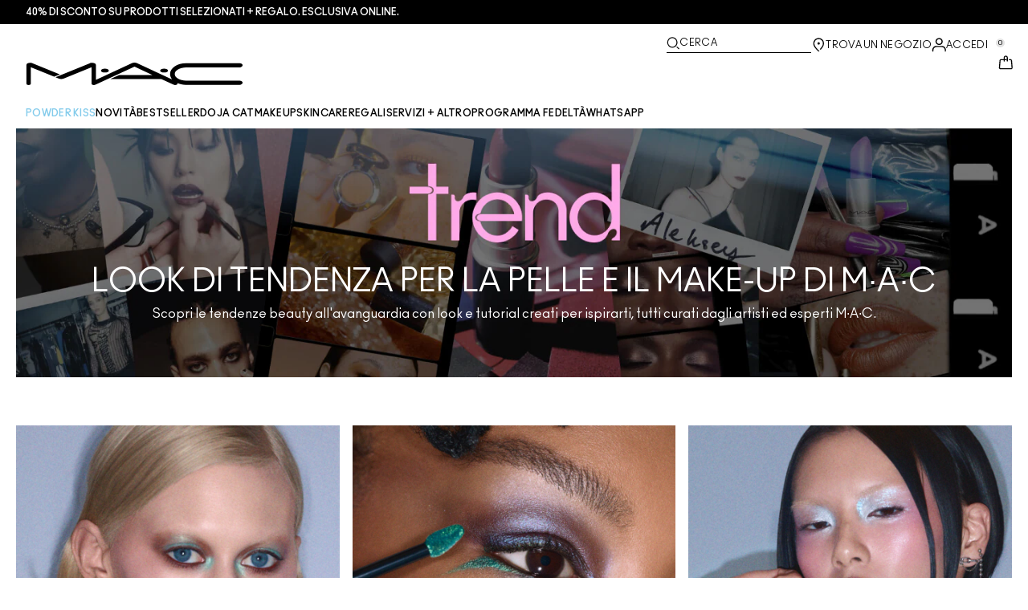

--- FILE ---
content_type: text/html; charset=utf-8
request_url: https://www.maccosmetics.it/mac-trend
body_size: 27379
content:
<!DOCTYPE html>
<html lang="it-IT" dir="ltr" data-lang="it-IT">
  <head>
    <meta content="OmUlMRl4AncCQShJMXcBGzB_e1RUBCtiW2uY-2oFf5exy9ncW-B7c6LQ" name="csrf-token">
    <title>Mac Trend | MAC Cosmetics</title>
<meta name="turbo-visit-control" content="reload">
<meta charset="utf-8">
<meta http-equiv="X-UA-Compatible" content="IE=edge">
<meta name="viewport" content="width=device-width, initial-scale=1.0">


<link rel="preconnect" href="https://assets.sdcdn.io">
<link rel="preconnect" href="https://assets.sdcdn.io" crossorigin>
<link rel="preconnect" href="https://sdcdn.io">
<link rel="preconnect" href="https://sdcdn.io" crossorigin>
<link rel="preconnect" href="https://cdn.cookielaw.org">
<link rel="preconnect" href="https://cdn.cookielaw.org" crossorigin>
<link rel="canonical" href="https://www.maccosmetics.it/mac-trend"><link rel="alternate" href="https://www.maccosmetics.ae/ar/mac-trend-x" hreflang="ar-ae"><link rel="alternate" href="https://www.maccosmetics-kw.com/ar/mac-trend-x" hreflang="ar-kw"><link rel="alternate" href="https://www.maccosmetics-qa.com/ar/mac-trend-x" hreflang="ar-qa"><link rel="alternate" href="https://www.maccosmetics-sa.com/mac-trend-x" hreflang="ar-sa"><link rel="alternate" href="https://www.maccosmetics.cz/mac-trend" hreflang="cs-cz"><link rel="alternate" href="https://www.maccosmetics.at/mac-trend" hreflang="de-at"><link rel="alternate" href="https://www.maccosmetics.ch/mac-trend" hreflang="de-ch"><link rel="alternate" href="https://www.maccosmetics.ae/mac-trend-x" hreflang="en-ae"><link rel="alternate" href="https://www.maccosmetics-kw.com/mac-trend-x" hreflang="en-kw"><link rel="alternate" href="https://www.maccosmetics.nl/nl/en/mac-trend" hreflang="en-nl"><link rel="alternate" href="https://www.maccosmetics.nl/mac-trend" hreflang="en-nl"><link rel="alternate" href="https://www.maccosmetics-qa.com/mac-trend-x" hreflang="en-qa"><link rel="alternate" href="https://www.maccosmetics-sa.com/en/mac-trend-x" hreflang="en-sa"><link rel="alternate" href="https://www.maccosmetics.co.za/mac-trend" hreflang="en-za"><link rel="alternate" href="https://www.maccosmetics.be/fr/mac-trend" hreflang="fr-be"><link rel="alternate" href="https://www.maccosmetics.ch/fr/mac-trend" hreflang="fr-ch"><link rel="alternate" href="https://www.maccosmetics.fr/mac-trend" hreflang="fr-fr"><link rel="alternate" href="https://www.maccosmetics.hu/mac-trend" hreflang="hu-hu"><link rel="alternate" href="https://www.maccosmetics.it/mac-trend" hreflang="it-it"><link rel="alternate" href="https://www.maccosmetics.be/mac-trend" hreflang="nl-be"><link rel="alternate" href="https://www.maccosmetics.nl/nl/nl/mac-trend" hreflang="nl-nl"><link rel="alternate" href="https://www.maccosmetics.pl/mac-trend" hreflang="pl-pl"><link rel="alternate" media="handheld" href="https://m.maccosmetics.it/mac-trend"><link rel="alternate" media="only screen and (max-width: 640px)" href="https://m.maccosmetics.it/mac-trend">
<meta property="og:title" content="Mac Trend | MAC Cosmetics"><meta property="og:type" content="website"><meta property="og:url" content="https://www.maccosmetics.it/mac-trend">






<link rel="shortcut icon" type="image/x-icon" href="/brands/mac/favicon-53233fa7b1fa71bb5005113732a45fc6.ico?vsn=d">
<link rel="apple-touch-icon" href="/brands/mac/apple-touch-icon-0037bb3168955e9a4c60e11fce29c8ef.png?vsn=d">

  <link rel="preload" as="image" fetchpriority="high" href="/media/export/cms/trend_hub/landing/dlp_landing_logo.jpg" media="(min-width: 1024px)">
  <link rel="preload" as="image" fetchpriority="high" href="/media/export/cms/trend_hub/landing/mobile_dlp_banner_logo.jpg" media="(max-width: 1023px)">

  <link rel="preload" as="image" fetchpriority="high" href="/media/export/cms/66080/trendhub_202512_mint_mocha_tile.jpg" media="(min-width: 1024px)">
  <link rel="preload" as="image" fetchpriority="high" href="/media/export/cms/66080/trendhub_202512_mint_mocha_tile.jpg" media="(max-width: 1023px)">

  <link rel="preload" as="image" fetchpriority="high" href="/media/export/cms/65645/trendhub_202511_y3k_futuristic_makeup_tile.jpg" media="(min-width: 1024px)">
  <link rel="preload" as="image" fetchpriority="high" href="/media/export/cms/65645/trendhub_202511_y3k_futuristic_makeup_tile.jpg" media="(max-width: 1023px)">

  <link rel="preload" as="image" fetchpriority="high" href="/media/export/cms/64857/Tout_desk.jpg" media="(min-width: 1024px)">
  <link rel="preload" as="image" fetchpriority="high" href="/media/export/cms/64857/Tout_mob.jpg" media="(max-width: 1023px)">

  <link rel="preload" as="image" fetchpriority="high" href="/media/export/cms/64430/Slide-1_D.jpg" media="(min-width: 1024px)">
  <link rel="preload" as="image" fetchpriority="high" href="/media/export/cms/64430/Slide-2_M.jpg" media="(max-width: 1023px)">

  <link rel="preload" as="image" fetchpriority="high" href="/media/export/cms/64079/Trend.jpg" media="(min-width: 1024px)">
  <link rel="preload" as="image" fetchpriority="high" href="/media/export/cms/64079/Trend.jpg" media="(max-width: 1023px)">

  <link rel="preload" as="image" fetchpriority="high" href="/media/export/cms/63436/trendhub_202506_sunset_spritz_tile.jpg" media="(min-width: 1024px)">
  <link rel="preload" as="image" fetchpriority="high" href="/media/export/cms/63436/trendhub_202506_sunset_spritz_tile.jpg" media="(max-width: 1023px)">

  <link rel="preload" as="image" fetchpriority="high" href="/media/export/cms/63116/trendhub_202505_vintage_mint_tile.jpg" media="(min-width: 1024px)">
  <link rel="preload" as="image" fetchpriority="high" href="/media/export/cms/63116/trendhub_202505_vintage_mint_tile.jpg" media="(max-width: 1023px)">

  <link rel="preload" as="image" fetchpriority="high" href="/media/export/cms/63082/trendhub_202504_glass_lips_tile.jpg" media="(min-width: 1024px)">
  <link rel="preload" as="image" fetchpriority="high" href="/media/export/cms/63082/trendhub_202504_glass_lips_tile.jpg" media="(max-width: 1023px)">

  <link rel="preload" as="image" fetchpriority="high" href="/media/export/cms/62560/trendhub_202503_ultra_violet_tile.jpg" media="(min-width: 1024px)">
  <link rel="preload" as="image" fetchpriority="high" href="/media/export/cms/62560/trendhub_202503_ultra_violet_tile.jpg" media="(max-width: 1023px)">

  <link rel="preload" as="image" fetchpriority="high" href="/media/export/cms/trend_hub/trendhub_202502_moonlit_skin_tile-1.jpg" media="(min-width: 1024px)">
  <link rel="preload" as="image" fetchpriority="high" href="/media/export/cms/trend_hub/trendhub_202502_moonlit_skin_tile-1.jpg" media="(max-width: 1023px)">

  <link rel="preload" as="image" fetchpriority="high" href="/media/export/Mac_trend_za/trendhub_202501_folio_tile..jpg" media="(min-width: 1024px)">
  <link rel="preload" as="image" fetchpriority="high" href="/media/export/Mac_trend_za/trendhub_202501_folio_tile..jpg" media="(max-width: 1023px)">

  <link rel="preload" as="image" fetchpriority="high" href="/media/export/cms/trend_hub/trendhub_202402_pearlskin_trend_tile.jpg" media="(min-width: 1024px)">
  <link rel="preload" as="image" fetchpriority="high" href="/media/export/Mac_trend_za/03.jpg" media="(max-width: 1023px)">




  <link as="font" fetchpriority="high" href="/_fonts/maccosmetics/Ano/AnoBold-Regular.woff2" rel="preload" type="font/woff2" crossorigin>

  <link as="font" fetchpriority="high" href="/_fonts/maccosmetics/Ano/AnoRegular-Regular.woff2" rel="preload" type="font/woff2" crossorigin>

  <link as="font" fetchpriority="high" href="/_fonts/maccosmetics/Ano/AnoBlack-Regular.woff2" rel="preload" type="font/woff2" crossorigin>

  <link as="font" fetchpriority="high" href="/_fonts/maccosmetics/Roboto/RobotoMono-Regular.woff2" rel="preload" type="font/woff2" crossorigin>

  <link as="font" fetchpriority="high" href="/_fonts/maccosmetics/Roboto/RobotoMono-Bold.woff2" rel="preload" type="font/woff2" crossorigin>

<style>
  @font-face {
  font-family: "Ano";
  src: url("/_fonts/maccosmetics/Ano/AnoBold-Regular.woff2") format("woff2");
  font-weight: 700;
  font-style: normal;
}

@font-face {
  font-family: "Ano";
  src: url("/_fonts/maccosmetics/Ano/AnoRegular-Regular.woff2") format("woff2");
  font-weight: 400;
  font-style: normal;
}

@font-face {
  font-family: "Ano";
  src: url("/_fonts/maccosmetics/Ano/AnoBlack-Regular.woff2") format("woff2");
  font-weight: 900;
  font-style: normal;
}

/* A necessary font-face for Ano Regular to be bold without changing font weight*/
@font-face {
  font-family: "Ano Regular";
  src: url("/_fonts/maccosmetics/Ano/AnoRegular-Regular.woff2") format("woff2");
  font-weight: 400;
  font-style: normal;
}

@font-face {
  font-family: "Ano Bold Regular";
  src: url("/_fonts/maccosmetics/Ano/AnoBold-Regular.woff2") format("woff2");
  font-weight: 400;
  font-style: normal;
}

@font-face {
  font-family: "Ano Black Regular";
  src: url("/_fonts/maccosmetics/Ano/AnoBlack-Regular.woff2") format("woff2");
  font-weight: 400;
  font-style: normal;
}

@font-face {
  font-family: "Roboto Mono Regular";
  src: url("/_fonts/maccosmetics/Roboto/RobotoMono-Regular.woff2") format("woff2");
  font-weight: 400;
  font-style: normal;
}

@font-face {
  font-family: "Roboto Mono Bold";
  src: url("/_fonts/maccosmetics/Roboto/RobotoMono-Bold.woff2") format("woff2");
  font-weight: 400;
  font-style: normal;
}

</style>
<link phx-track-static rel="stylesheet" type="text/css" href="/assets/app-dac42de69e75c70be05ec1534aa5bcd2.css?vsn=d">
<link phx-track-static rel="stylesheet" type="text/css" href="/brands/default/vars-2e7a9e5aba9c486d87d03bd8e80ce7a6.css?vsn=d">
<link phx-track-static rel="stylesheet" type="text/css" href="/brands/default/token_vars-b5845b4b59c8358d00077bbdb3088661.css?vsn=d">
<link phx-track-static rel="stylesheet" href="/brands/mac/vars-d4396db7dd8b376a13a9c46347b18061.css?vsn=d">
<link phx-track-static rel="stylesheet" type="text/css" href="/brands/mac/token_vars-93685e319466dc838fb92c493c55eb42.css?vsn=d">
<link phx-track-static rel="stylesheet" type="text/css" href="/brands/mac/token_vars_md-3c86401e2867d3dd47f4bbae1aacf80e.css?vsn=d">
<link phx-track-static rel="stylesheet" type="text/css" href="/brands/default/token_classes-8feca709a04d04cceb0177cad2f3ad02.css?vsn=d">






  
  <style id="elc-styled-components-wrapper" data-styled="active"></style>
  
  


  <script src="https://js.sentry-cdn.com/52f2679b6ee3c36328869efbeab55e91.min.js" crossorigin="anonymous">
  </script>
  <script>
  if (window.Sentry) {
    Sentry.onLoad(function() {
      Sentry.init({
        dsn: "https://52f2679b6ee3c36328869efbeab55e91@o1412351.ingest.sentry.io/4506179240460288",
        denyUrls: [
          "akam/",
          "boomerang/",
          "braze",
          "maps/api",
          "otBannerSdk",
          "resources/",
          "scripttemplates",
          "sentryWrapped",
          "smartserve",
          "static/",
          "tag-builds",
          "tag/tag",
          "ymkmodule"
        ],
        ignoreErrors: [
          "_AutofillCallbackHandler",
          "AbortError",
          "Attempt to use history.replaceState() more than 100 times per 30 seconds",
          "Cannot read properties of null",
          "Cannot read properties of undefined",
          "Failed to fetch",
          "Failed to load script",
          "Failed to read the 'sessionStorage' property from 'Window': Access is denied for this document.",
          "Non-Error exception captured with keys",
          "NotAllowedError",
          "null is not an object",
          "PerformanceMonitoringJavascriptInterface",
          "Script error",
          "The operation is insecure",
          "The operation was aborted",
          "triggerType",
          "TypeError: null is not an object (evaluating 'window.top.document')",
          "undefined is not an object",
          "window.webkit.messageHandlers"
        ],
        environment: "prod",
        release: "sha-68ac94f"
      });
      Sentry.setTag('tenant', "maccosmetics.it");
      Sentry.setTag('region', "emea");
    });
  }
  </script>

<script defer phx-track-static type="text/javascript" src="/assets/app-0ddd7ed2e9591b7c4e33664aa80889c8.js?vsn=d">
</script>
    
  
<script>(window.BOOMR_mq=window.BOOMR_mq||[]).push(["addVar",{"rua.upush":"false","rua.cpush":"false","rua.upre":"false","rua.cpre":"false","rua.uprl":"false","rua.cprl":"false","rua.cprf":"false","rua.trans":"SJ-dd9ef297-5cdb-41fd-9d90-b47610b8dcf6","rua.cook":"true","rua.ims":"false","rua.ufprl":"false","rua.cfprl":"true","rua.isuxp":"false","rua.texp":"norulematch","rua.ceh":"false","rua.ueh":"false","rua.ieh.st":"0"}]);</script>
                              <script>!function(e){var n="https://s.go-mpulse.net/boomerang/";if("False"=="True")e.BOOMR_config=e.BOOMR_config||{},e.BOOMR_config.PageParams=e.BOOMR_config.PageParams||{},e.BOOMR_config.PageParams.pci=!0,n="https://s2.go-mpulse.net/boomerang/";if(window.BOOMR_API_key="4T43H-2KH8H-VVQ4S-SM5QZ-KMAQU",function(){function e(){if(!r){var e=document.createElement("script");e.id="boomr-scr-as",e.src=window.BOOMR.url,e.async=!0,o.appendChild(e),r=!0}}function t(e){r=!0;var n,t,a,i,d=document,O=window;if(window.BOOMR.snippetMethod=e?"if":"i",t=function(e,n){var t=d.createElement("script");t.id=n||"boomr-if-as",t.src=window.BOOMR.url,BOOMR_lstart=(new Date).getTime(),e=e||d.body,e.appendChild(t)},!window.addEventListener&&window.attachEvent&&navigator.userAgent.match(/MSIE [67]\./))return window.BOOMR.snippetMethod="s",void t(o,"boomr-async");a=document.createElement("IFRAME"),a.src="about:blank",a.title="",a.role="presentation",a.loading="eager",i=(a.frameElement||a).style,i.width=0,i.height=0,i.border=0,i.display="none",o.appendChild(a);try{O=a.contentWindow,d=O.document.open()}catch(_){n=document.domain,a.src="javascript:var d=document.open();d.domain='"+n+"';void 0;",O=a.contentWindow,d=O.document.open()}if(n)d._boomrl=function(){this.domain=n,t()},d.write("<bo"+"dy onload='document._boomrl();'>");else if(O._boomrl=function(){t()},O.addEventListener)O.addEventListener("load",O._boomrl,!1);else if(O.attachEvent)O.attachEvent("onload",O._boomrl);d.close()}function a(e){window.BOOMR_onload=e&&e.timeStamp||(new Date).getTime()}if(!window.BOOMR||!window.BOOMR.version&&!window.BOOMR.snippetExecuted){window.BOOMR=window.BOOMR||{},window.BOOMR.snippetStart=(new Date).getTime(),window.BOOMR.snippetExecuted=!0,window.BOOMR.snippetVersion=14,window.BOOMR.url=n+"4T43H-2KH8H-VVQ4S-SM5QZ-KMAQU";var i=document.currentScript||document.getElementsByTagName("script")[0],o=i.parentNode,r=!1,d=document.createElement("link");if(d.relList&&"function"==typeof d.relList.supports&&d.relList.supports("preload")&&"as"in d)window.BOOMR.snippetMethod="p",d.href=window.BOOMR.url,d.rel="preload",d.as="script",d.addEventListener("load",e),d.addEventListener("error",function(){t(!0)}),setTimeout(function(){if(!r)t(!0)},3e3),BOOMR_lstart=(new Date).getTime(),o.appendChild(d);else t(!1);if(window.addEventListener)window.addEventListener("load",a,!1);else if(window.attachEvent)window.attachEvent("onload",a)}}(),"".length>0)if(e&&"performance"in e&&e.performance&&"function"==typeof e.performance.setResourceTimingBufferSize)e.performance.setResourceTimingBufferSize();!function(){if(BOOMR=e.BOOMR||{},BOOMR.plugins=BOOMR.plugins||{},!BOOMR.plugins.AK){var n="true"=="true"?1:0,t="cookiepresent",a="clqvyn5yd4gio2l4a5ra-f-c0b9942cb-clientnsv4-s.akamaihd.net",i="false"=="true"?2:1,o={"ak.v":"39","ak.cp":"1511123","ak.ai":parseInt("944143",10),"ak.ol":"0","ak.cr":10,"ak.ipv":4,"ak.proto":"h2","ak.rid":"65aff16","ak.r":39738,"ak.a2":n,"ak.m":"dscx","ak.n":"essl","ak.bpcip":"18.225.92.0","ak.cport":57504,"ak.gh":"184.30.43.135","ak.quicv":"","ak.tlsv":"tls1.3","ak.0rtt":"","ak.0rtt.ed":"","ak.csrc":"-","ak.acc":"","ak.t":"1769736034","ak.ak":"hOBiQwZUYzCg5VSAfCLimQ==RhR/ZgP01bX0keYVC79rsloWowHPjqwWy2XeRh1PoaRateYiv/R5m3e588aGuTZXOWfzVyOV3nfIL/Khf9Flc3KV3ffzDR7ZM8ExXZj+lJWdAuNUvD3SGFbMBuuBU6mkyD+TsLzPrEKvZdKflblQ1DsR7BSKVyC7ctLPQEfXsqTVIeEktguTKM2IRGlp/NqllJ1NuJO6dYe2Tlp7VbJ4HtbgiO4i96+xEm5neNmfh0PkwGwoNY0YVGg26SVu8/ZrA0VTMSO1Z9mgEvK+m85UEYcGFIgC0QZyuKxctJj8274flrrLrRIe5h6QiR8pCgIC6dvyx6ZX3v1V7mqi3KAIYC+qEBMpqkCWYl+JjM1I+JIROFtF9pjEATaEl1GNYh4lHCHhT7feRBA0h9LqGoD+/EnMOGe+m7c31cRaJfLIyek=","ak.pv":"144","ak.dpoabenc":"","ak.tf":i};if(""!==t)o["ak.ruds"]=t;var r={i:!1,av:function(n){var t="http.initiator";if(n&&(!n[t]||"spa_hard"===n[t]))o["ak.feo"]=void 0!==e.aFeoApplied?1:0,BOOMR.addVar(o)},rv:function(){var e=["ak.bpcip","ak.cport","ak.cr","ak.csrc","ak.gh","ak.ipv","ak.m","ak.n","ak.ol","ak.proto","ak.quicv","ak.tlsv","ak.0rtt","ak.0rtt.ed","ak.r","ak.acc","ak.t","ak.tf"];BOOMR.removeVar(e)}};BOOMR.plugins.AK={akVars:o,akDNSPreFetchDomain:a,init:function(){if(!r.i){var e=BOOMR.subscribe;e("before_beacon",r.av,null,null),e("onbeacon",r.rv,null,null),r.i=!0}return this},is_complete:function(){return!0}}}}()}(window);</script></head>
  <body class="overflow-x-hidden bg-bg text-body">
    <div id="phx-GI9di_uP2_poW2QB" data-phx-main data-phx-session="SFMyNTY.[base64].2WoccMq-7xB3E-hd345sWKIQeEQYUDz6U_p0l84a5_A" data-phx-static="SFMyNTY.[base64].Mrlb-2TuRsYvuxS6sNxekJPDXyuECdN_bNBT-v0OWT4">
  

  <div class="relative font-body max-md:h-full">
    <div id="hook-relay" phx-hook="HookRelay"></div>
    
    <section class="search_overlay fixed max-xl:top-0 hidden w-full h-full pt-4 m-auto bg-transparent min-h-96" data-controller="search" id="predictive_search_section" phx-hook="predictiveSearch">
      <div></div>
    </section>
    <div class="min-h-screen">
      <header class="layout-header" data-controller="header-scroll mobile-header gnav-account " data-header-scroll-target="header" data-gnav-account-user-account-path-value="/account/index.tmpl" phx-update="ignore" id="enterprise-header" vulcan-id="header">
  <div class="skip-link">
    <p>
      <a href="#main-content">::elc_general.skip_link::</a>
    </p>
  </div>

  <div class="promo-bar">
  <div class="promo-bar-inner-container">
    <p class="promo-bar-paragraph">
      





<a href="/winter-sales" class="promo-bar-left-text">
  
  
  
    40% di sconto su prodotti selezionati + regalo. Esclusiva online.
  
</a>




      
    </p>

    
  </div>
</div>

  <div class="gnav-desktop-overlay-shadow"></div>

  <div class="header-background relative w-full">
    <div class="header-container">
      
      <div>
  <div class="utility-nav">
    <button aria-label="::elc_general.aria_menu::" class="mobile-header-secondary-links-inner-container" type="button" id="menu-button" data-action="mobile-header#toggleSidebar keydown.enter-&gt;mobile-header#focusSidebarOnOpen">
  
  <svg class="header-secondary-links-icon" fill="none" height="19" viewbox="0 0 19 19" width="19" xmlns="http://www.w3.org/2000/svg"><path d="M17.969 14.5968L18.0574 14.6008C18.4933 14.6453 18.833 15.0153 18.833 15.4651C18.833 15.9149 18.4933 16.2849 18.0574 16.3294L17.969 16.3334H1.69706C1.21964 16.3334 0.833008 15.9449 0.833008 15.4651C0.833008 14.9854 1.21964 14.5968 1.69706 14.5968H17.969ZM17.969 8.46511L18.0574 8.4691C18.4933 8.51359 18.833 8.88361 18.833 9.33337C18.833 9.78314 18.4933 10.1532 18.0574 10.1976L17.969 10.2016H1.69706C1.21964 10.2016 0.833008 9.81312 0.833008 9.33337C0.833008 8.85362 1.21964 8.46511 1.69706 8.46511H17.969ZM17.969 2.33337L18.0574 2.33737C18.4933 2.38185 18.833 2.75187 18.833 3.20164C18.833 3.6514 18.4933 4.02143 18.0574 4.06591L17.969 4.0699H1.69706C1.21964 4.0699 0.833008 3.68139 0.833008 3.20164C0.833008 2.72189 1.21964 2.33337 1.69706 2.33337H17.969Z" fill="black"></path></svg>

  <span class="screen-reader-only levelOne">
    ::elc_general.menu::
  </span>
  
</button>





    <a href="/" title="MAC Cosmetics" class="utility-nav-logo">
  
  <svg class="header-brand-logo" fill="none" height="52" viewbox="0 0 500 52" width="500" xmlns="http://www.w3.org/2000/svg"><title>Mac Cosmetics logo</title><path fill-rule="evenodd" clip-rule="evenodd" d="M493.098 41.6178H369.266C354.716 41.6178 343.035 34.5796 343.035 26.3172C343.035 18.0548 354.716 11.0165 369.266 11.0165H493.098C496.921 11.0165 500 8.7724 500 6.12029C500 3.36615 496.921 1.22406 493.098 1.22406H369.266C348.45 1.22406 332.201 12.2406 332.201 26.4192C332.201 30.7034 333.583 34.6816 336.875 38.8639L257.118 1.73408C254.78 0.612029 252.55 0 249.895 0C247.24 0 245.116 0.612029 242.673 1.73408L160.792 39.7819V5.50825C160.792 2.75412 156.969 0.612029 152.19 0.612029C149.004 0.612029 147.092 1.42806 147.092 1.42806L67.229 33.8656L74.1321 36.6197C76.2561 37.4357 78.1677 37.8437 80.5041 37.8437C82.8406 37.8437 84.7522 37.4357 86.8762 36.6197L150.703 10.6085V48.5543C150.703 50.3902 153.04 51.8184 155.801 51.8184H156.226C157.5 51.8184 158.668 51.5123 159.624 51.1043L250.002 9.18041L291.526 28.5614H214.424L193.928 38.0478H312.024L340.38 51.2064C341.336 51.6145 342.504 51.9203 343.777 51.9203C346.858 51.9203 349.301 50.4924 349.301 48.6562C349.301 48.4523 349.301 47.9421 348.769 47.3302C354.185 49.6763 361.089 51.5123 369.266 51.4104H493.098C496.921 51.4104 500 49.1662 500 46.5142C499.893 43.76 496.814 41.6178 493.098 41.6178ZM181.511 22.9326C186.609 22.9326 190.644 20.9944 190.644 18.5463C190.644 16.2002 186.504 14.1601 181.511 14.1601C176.414 14.1601 172.378 16.0982 172.378 18.5463C172.378 20.9944 176.52 22.9326 181.511 22.9326ZM309.269 18.5463C309.269 16.0982 313.411 14.1601 318.402 14.1601C323.5 14.1601 327.535 16.2002 327.535 18.5463C327.535 20.9944 323.5 22.9326 318.402 22.9326C313.304 22.9326 309.269 20.9944 309.269 18.5463ZM13.7 1.40566L77.4209 27.3149L64.1458 32.619L10.1954 10.6881V48.7359C10.1954 50.5719 7.96511 52 5.09768 52C2.33644 52 0 50.5719 0 48.7359V5.48585C0 2.73173 3.82325 0.487623 8.60232 0.589626C11.6822 0.589626 13.7 1.40566 13.7 1.40566Z" fill="black"></path></svg>

  <span class="screen-reader-only">MAC Cosmetics</span>
</a>



    <div class="desktop-header-secondary-links-container">
      <div class="vulcan-loading" phx-connected="[[&quot;remove_class&quot;,{&quot;names&quot;:[&quot;vulcan-loading&quot;]}]]">
        <button aria-label="Cerca" class="desktop-header-search-container" type="button" vulcan-id="search-icon-desktop" vulcan-toggle="predictive">
  
  <svg class="header-search-icon" fill="none" height="17" viewbox="0 0 17 17" width="17" xmlns="http://www.w3.org/2000/svg"><path d="M13.8468 12.6427L16.623 15.2102C16.8772 15.4473 16.9052 15.8432 16.6821 16.1116C16.4564 16.383 16.0683 16.4056 15.8106 16.1778L15.8062 16.1739L13.0399 13.6155L13.8468 12.6427Z" fill="black"></path><path fill-rule="evenodd" clip-rule="evenodd" d="M7.60171 1.61323C4.54901 1.61323 2.0743 4.16482 2.0743 7.31237C2.0743 10.4599 4.54901 13.0115 7.60171 13.0115C10.6544 13.0115 13.1291 10.4599 13.1291 7.31237C13.1291 4.16482 10.6544 1.61323 7.60171 1.61323ZM0.833008 7.31237C0.833008 3.45798 3.86346 0.333374 7.60171 0.333374C11.34 0.333374 14.3704 3.45798 14.3704 7.31237C14.3704 11.1668 11.34 14.2914 7.60171 14.2914C3.86346 14.2914 0.833008 11.1668 0.833008 7.31237Z" fill="black"></path></svg>

  <span class="header-search-text levelOne">
    Cerca
  </span>
  
</button>




      </div>

      





<a href="/store-locator" class="desktop-header-secondary-links-inner-container desktop-header-accessibility-location" phx-click="[[&quot;dispatch&quot;,{&quot;detail&quot;:{&quot;event_name&quot;:&quot;analytics.gnavPromo&quot;,&quot;payload&quot;:{&quot;promo_name&quot;:&quot;Trova un negozio&quot;,&quot;promo_pos&quot;:[&quot;&quot;]}},&quot;event&quot;:&quot;phx:trackEvent&quot;}]]">
  
  <svg class="header-secondary-links-icon" fill="none" height="19" viewbox="0 0 19 19" width="19" xmlns="http://www.w3.org/2000/svg"><path d="M9.82773 9.10753C10.6819 9.10753 11.3765 8.39155 11.3765 7.51098C11.3765 6.63041 10.6819 5.91443 9.82773 5.91443C8.97351 5.91443 8.27895 6.63041 8.27895 7.51098C8.27895 8.39155 8.97351 9.10753 9.82773 9.10753Z" fill="black"></path><path fill-rule="evenodd" clip-rule="evenodd" d="M2.83301 7.77432C2.83301 2.94357 6.44249 0.333374 9.82773 0.333374C11.7665 0.333374 13.6262 1.12214 14.939 2.50135L14.9397 2.5021C16.2324 3.86926 16.8792 5.70595 16.8304 7.79465C16.8289 9.92915 15.5919 12.3476 13.2782 14.9646L13.2734 14.97L12.4251 15.8445L11.3974 14.8881L12.2419 14.0176C14.3884 11.5912 15.4148 9.5036 15.4148 7.81547V7.81117L15.4149 7.80687C15.4609 6.07718 14.941 4.61647 13.929 3.54998C12.8955 2.46132 11.4027 1.82563 9.82773 1.82563C7.11539 1.82563 4.24068 3.92117 4.24068 7.81547C4.24068 8.87183 4.63316 10.0729 5.44962 11.4169C6.26494 12.7591 7.49191 14.2252 9.13203 15.8059L10.8567 17.4195L10.5914 17.651C10.4931 17.7367 10.4016 17.8231 10.2978 17.9218L10.2932 17.9263L9.82773 18.3334L9.36605 17.9296L9.36494 17.9286C7.22124 16.0167 5.59312 14.2121 4.49901 12.5245C3.40577 10.8383 2.83301 9.24897 2.83301 7.77432Z" fill="black"></path></svg>

  <span class="desktop-header-secondary-links-text levelOne">
    Trova un negozio
  </span>
  
</a>




      <div id="gnav-account-container" phx-update="ignore">
  <a href="/sign-in" title="Account" class="desktop-header-secondary-links-inner-container desktop-header-accessibility-account" phx-click="[[&quot;dispatch&quot;,{&quot;detail&quot;:{&quot;event_name&quot;:&quot;analytics.gnavPromo&quot;,&quot;payload&quot;:{&quot;promo_name&quot;:&quot;Accedi&quot;,&quot;promo_pos&quot;:[&quot;gnav&quot;]}},&quot;event&quot;:&quot;phx:trackEvent&quot;}]]" data-gnav-account-target="accountLink">
    
  <svg class="header-secondary-links-icon" fill="none" height="19" viewbox="0 0 19 19" width="19" xmlns="http://www.w3.org/2000/svg"><path fill-rule="evenodd" clip-rule="evenodd" d="M5.07976 4.89679C5.07976 7.55883 7.26667 9.58704 9.83951 9.58704C12.4124 9.58704 14.5993 7.68559 14.5993 5.02356C14.5993 2.36153 12.4124 0.333313 9.83951 0.333313C7.26667 0.333313 5.07976 2.23476 5.07976 4.89679ZM6.62346 5.02356C6.62346 3.24887 8.03852 1.85447 9.83951 1.85447C11.6405 1.85447 13.0556 3.37563 13.0556 5.02356C13.0556 6.67148 11.5119 8.06588 9.83951 8.06588C8.16717 8.06588 6.62346 6.79825 6.62346 5.02356Z" fill="black"></path><path d="M0.83374 17.5714V16.1778C0.83374 13.1355 3.25916 10.727 6.32285 10.727H13.3438C16.4075 10.727 18.8329 13.1355 18.8329 16.1778V17.5722H18.8218C18.8214 17.9927 18.478 18.3334 18.0545 18.3334C17.6308 18.3334 17.2872 17.9923 17.2872 17.5714C17.2872 17.5219 17.292 17.4736 17.3011 17.4267V16.1778C17.3011 14.0228 15.5139 12.2481 13.3438 12.2481H6.32285C4.15273 12.2481 2.36558 14.0228 2.36558 16.1778V17.5053C2.36747 17.5271 2.36843 17.5491 2.36843 17.5714C2.36843 17.9923 2.02488 18.3334 1.60108 18.3334C1.17757 18.3334 0.834182 17.9919 0.83374 17.5714Z" fill="black"></path></svg>

    <span class="desktop-header-secondary-links-text" data-gnav-account-target="accountText">
      Accedi
    </span>
  </a>
</div>
      <button id="cart-icon" type="button" phx-update="ignore" class="ufc-cart-icon-container" data-action="click-&gt;cart-icon#handleCartIconClick mouseenter-&gt;cart-icon#handleMouseEnter setCartIconCount@window-&gt;cart-icon#setItemsCount" data-cart-target="cartButton" data-controller="cart cart-icon" data-cart-icon-is-drawer-disabled-value="false" data-cart-icon-cart-icon-url-value="/cart" data-mounted="true" tabindex="0" aria-label="View items in shopping cart">
  
  <svg class="ufc-cart-icon-svg" fill="none" height="19" viewbox="0 0 19 19" width="19" xmlns="http://www.w3.org/2000/svg"><path fill-rule="evenodd" clip-rule="evenodd" d="M3.01293 7.02234L3.01285 7.02335L2.27935 16.084L2.27914 16.0865C2.23275 16.632 2.64957 16.9854 3.01901 16.9854H16.647C17.0164 16.9854 17.4333 16.632 17.3869 16.0865L17.3867 16.084L16.6532 7.03182C16.6116 6.5462 16.2363 6.2721 15.9133 6.2721H14.0338V4.92408H15.9133C17.107 4.92408 18.001 5.85333 18.0917 6.92558L18.0919 6.92783L18.8254 15.9797L18.8255 15.9809C18.9268 17.1798 17.9918 18.3334 16.647 18.3334H3.01901C1.67428 18.3334 0.739336 17.18 0.840489 15.9811L0.840607 15.9797L1.57427 6.91711C1.66502 5.84486 2.55905 4.91561 3.7527 4.91561H11.1064V6.26363H3.7527C3.42973 6.26363 3.05452 6.53673 3.01293 7.02234Z" fill="black"></path><path fill-rule="evenodd" clip-rule="evenodd" d="M7.11643 3.05712C7.11643 1.62208 8.26485 0.333374 9.83294 0.333374C11.3891 0.333374 12.5494 1.60983 12.5494 3.05712V7.48693C12.5494 7.85918 12.2264 8.16094 11.8279 8.16094C11.4294 8.16094 11.1064 7.85918 11.1064 7.48693V3.05712C11.1064 2.23445 10.4696 1.68139 9.83294 1.68139C9.19172 1.68139 8.55949 2.23914 8.55949 3.05712V7.48693C8.55949 7.85918 8.23645 8.16094 7.83796 8.16094C7.43947 8.16094 7.11643 7.85918 7.11643 7.48693V3.05712Z" fill="black"></path></svg>

  <span data-cart-icon-target="itemsCount" class="ufc-cart-icon-count" aria-hidden="true">
    0
  </span>
</button>
    </div>
  </div>

  
  <div class="vulcan-loading" phx-connected="[[&quot;remove_class&quot;,{&quot;names&quot;:[&quot;vulcan-loading&quot;]}]]">
    <button aria-label="Cerca" class="mobile-header-search-container" type="button" vulcan-toggle="predictive">
  
  <svg class="header-search-icon" fill="none" height="17" viewbox="0 0 17 17" width="17" xmlns="http://www.w3.org/2000/svg"><path d="M13.8468 12.6427L16.623 15.2102C16.8772 15.4473 16.9052 15.8432 16.6821 16.1116C16.4564 16.383 16.0683 16.4056 15.8106 16.1778L15.8062 16.1739L13.0399 13.6155L13.8468 12.6427Z" fill="black"></path><path fill-rule="evenodd" clip-rule="evenodd" d="M7.60171 1.61323C4.54901 1.61323 2.0743 4.16482 2.0743 7.31237C2.0743 10.4599 4.54901 13.0115 7.60171 13.0115C10.6544 13.0115 13.1291 10.4599 13.1291 7.31237C13.1291 4.16482 10.6544 1.61323 7.60171 1.61323ZM0.833008 7.31237C0.833008 3.45798 3.86346 0.333374 7.60171 0.333374C11.34 0.333374 14.3704 3.45798 14.3704 7.31237C14.3704 11.1668 11.34 14.2914 7.60171 14.2914C3.86346 14.2914 0.833008 11.1668 0.833008 7.31237Z" fill="black"></path></svg>

  <span class="header-search-text levelOne">
    Cerca
  </span>
  
</button>




  </div>
</div>

      
      <div class="gnav-desktop-header-bottom-row">
        
        <div class="desktop-header-brand-logo-container items-center">
          
          

<a href="/" title="MAC Cosmetics" class="desktop-header-brand-logo">
  
  <svg class="header-brand-logo" fill="none" height="52" viewbox="0 0 500 52" width="500" xmlns="http://www.w3.org/2000/svg"><title>Mac Cosmetics logo</title><path fill-rule="evenodd" clip-rule="evenodd" d="M493.098 41.6178H369.266C354.716 41.6178 343.035 34.5796 343.035 26.3172C343.035 18.0548 354.716 11.0165 369.266 11.0165H493.098C496.921 11.0165 500 8.7724 500 6.12029C500 3.36615 496.921 1.22406 493.098 1.22406H369.266C348.45 1.22406 332.201 12.2406 332.201 26.4192C332.201 30.7034 333.583 34.6816 336.875 38.8639L257.118 1.73408C254.78 0.612029 252.55 0 249.895 0C247.24 0 245.116 0.612029 242.673 1.73408L160.792 39.7819V5.50825C160.792 2.75412 156.969 0.612029 152.19 0.612029C149.004 0.612029 147.092 1.42806 147.092 1.42806L67.229 33.8656L74.1321 36.6197C76.2561 37.4357 78.1677 37.8437 80.5041 37.8437C82.8406 37.8437 84.7522 37.4357 86.8762 36.6197L150.703 10.6085V48.5543C150.703 50.3902 153.04 51.8184 155.801 51.8184H156.226C157.5 51.8184 158.668 51.5123 159.624 51.1043L250.002 9.18041L291.526 28.5614H214.424L193.928 38.0478H312.024L340.38 51.2064C341.336 51.6145 342.504 51.9203 343.777 51.9203C346.858 51.9203 349.301 50.4924 349.301 48.6562C349.301 48.4523 349.301 47.9421 348.769 47.3302C354.185 49.6763 361.089 51.5123 369.266 51.4104H493.098C496.921 51.4104 500 49.1662 500 46.5142C499.893 43.76 496.814 41.6178 493.098 41.6178ZM181.511 22.9326C186.609 22.9326 190.644 20.9944 190.644 18.5463C190.644 16.2002 186.504 14.1601 181.511 14.1601C176.414 14.1601 172.378 16.0982 172.378 18.5463C172.378 20.9944 176.52 22.9326 181.511 22.9326ZM309.269 18.5463C309.269 16.0982 313.411 14.1601 318.402 14.1601C323.5 14.1601 327.535 16.2002 327.535 18.5463C327.535 20.9944 323.5 22.9326 318.402 22.9326C313.304 22.9326 309.269 20.9944 309.269 18.5463ZM13.7 1.40566L77.4209 27.3149L64.1458 32.619L10.1954 10.6881V48.7359C10.1954 50.5719 7.96511 52 5.09768 52C2.33644 52 0 50.5719 0 48.7359V5.48585C0 2.73173 3.82325 0.487623 8.60232 0.589626C11.6822 0.589626 13.7 1.40566 13.7 1.40566Z" fill="black"></path></svg>

</a>
        </div>

        
        <div class="gnav-desktop-container">
  <nav id="desktop-nav" phx-hook="accessibilityDesktopNav" class="gnav-desktop-top-level-container">
    <div class="gnav-desktop-top-level-row">
      <div class="gnav-desktop-nav-item-group ">
        <div class="gnav-desktop-nav-item">
          





<a href="/product/powder-kiss-hazy-matte-lipstick" class="gnav-desktop-top-level-title" phx-click="[[&quot;dispatch&quot;,{&quot;detail&quot;:{&quot;event_name&quot;:&quot;analytics.gnavPromo&quot;,&quot;payload&quot;:{&quot;promo_name&quot;:&quot;&lt;span style=\&quot;color:#83CBEB;\&quot;&gt;POWDER KISS&lt;/span&gt;&quot;,&quot;promo_pos&quot;:[&quot;&quot;]}},&quot;event&quot;:&quot;phx:trackEvent&quot;}]]" aria-label="::elc_general.view_menu::">
  
  
  
    <span style="color:#83CBEB;">POWDER KISS</span>
  
</a>




          
        </div>

        
        
      </div><div class="gnav-desktop-nav-item-group navbar-level-2-content-group">
        <div class="gnav-desktop-nav-item">
          





<a href="/products/collections" class="gnav-desktop-top-level-title" phx-click="[[&quot;dispatch&quot;,{&quot;detail&quot;:{&quot;event_name&quot;:&quot;analytics.gnavPromo&quot;,&quot;payload&quot;:{&quot;promo_name&quot;:&quot;NOVITÀ&quot;,&quot;promo_pos&quot;:[&quot;&quot;]}},&quot;event&quot;:&quot;phx:trackEvent&quot;}]]" aria-label="::elc_general.view_menu::">
  
  
  
    NOVITÀ
  
</a>




          <button id="NOVITÀ" phx-hook="accessibilitySubNavToggle" data-accessibility="trigger" class="gnav-desktop-top-level-accessibility-trigger-container" aria-label="::elc_general.view_menu::">
            
  <svg class="gnav-desktop-top-level-accessibility-trigger-icon" fill="currentColor" height="16" role="button" viewbox="0 0 16 16" width="16" xmlns="http://www.w3.org/2000/svg"><path fill-rule="evenodd" clip-rule="evenodd" d="M8 10.9228L0.677179 3.6L0 4.27718L8 12.2772L16 4.27718L15.3228 3.6L8 10.9228Z" fill="currentColor"></path></svg>

          </button>
        </div>

        
        <div class="gnav-desktop-sub-nav-container">
          <div class="gnav-desktop-sub-nav-content">
            <div class="gnav-desktop-sub-nav-content-column space-y-4">
              







<p class="gnav-desktop-sub-nav-category-title levelOne">
  NUOVI ARRIVI
</p>


              
                





<a href="/product/powder-kiss-lip-cheek-mousse" title="Powder Kiss Lip + Cheek Mousse" class="gnav-desktop-sub-nav-item-text" phx-click="[[&quot;dispatch&quot;,{&quot;detail&quot;:{&quot;event_name&quot;:&quot;analytics.gnavPromo&quot;,&quot;payload&quot;:{&quot;promo_name&quot;:&quot;Powder Kiss Lip + Cheek Mousse&quot;,&quot;promo_pos&quot;:[&quot;&quot;]}},&quot;event&quot;:&quot;phx:trackEvent&quot;}]]">
  
  
  
    Powder Kiss Lip + Cheek Mousse
  
</a>









<a href="/product/powder-kiss-hazy-matte-lipstick" title="Powder Kiss Hazy Matte Lipstick" class="gnav-desktop-sub-nav-item-text" phx-click="[[&quot;dispatch&quot;,{&quot;detail&quot;:{&quot;event_name&quot;:&quot;analytics.gnavPromo&quot;,&quot;payload&quot;:{&quot;promo_name&quot;:&quot;Powder Kiss Hazy Matte Lipstick&quot;,&quot;promo_pos&quot;:[&quot;&quot;]}},&quot;event&quot;:&quot;phx:trackEvent&quot;}]]">
  
  
  
    Powder Kiss Hazy Matte Lipstick
  
</a>









<a href="/hyper-real-skincare" title="Hyper Real" class="gnav-desktop-sub-nav-item-text" phx-click="[[&quot;dispatch&quot;,{&quot;detail&quot;:{&quot;event_name&quot;:&quot;analytics.gnavPromo&quot;,&quot;payload&quot;:{&quot;promo_name&quot;:&quot;Hyper Real&quot;,&quot;promo_pos&quot;:[&quot;&quot;]}},&quot;event&quot;:&quot;phx:trackEvent&quot;}]]">
  
  
  
    Hyper Real
  
</a>









<a href="/doja-cat-makeup" title="DOJA CAT" class="gnav-desktop-sub-nav-item-text" phx-click="[[&quot;dispatch&quot;,{&quot;detail&quot;:{&quot;event_name&quot;:&quot;analytics.gnavPromo&quot;,&quot;payload&quot;:{&quot;promo_name&quot;:&quot;DOJA CAT&quot;,&quot;promo_pos&quot;:[&quot;&quot;]}},&quot;event&quot;:&quot;phx:trackEvent&quot;}]]">
  
  
  
    DOJA CAT
  
</a>









<a href="/collections-dazzle" title="Dazzle" class="gnav-desktop-sub-nav-item-text" phx-click="[[&quot;dispatch&quot;,{&quot;detail&quot;:{&quot;event_name&quot;:&quot;analytics.gnavPromo&quot;,&quot;payload&quot;:{&quot;promo_name&quot;:&quot;Dazzle&quot;,&quot;promo_pos&quot;:[&quot;&quot;]}},&quot;event&quot;:&quot;phx:trackEvent&quot;}]]">
  
  
  
    Dazzle
  
</a>









<a href="/product/skinfinish-lightstruck-liquid-highlighter" title="Skinfinish Lighstruck Liquid Highlighter" class="gnav-desktop-sub-nav-item-text" phx-click="[[&quot;dispatch&quot;,{&quot;detail&quot;:{&quot;event_name&quot;:&quot;analytics.gnavPromo&quot;,&quot;payload&quot;:{&quot;promo_name&quot;:&quot;Skinfinish Lighstruck Liquid Highlighter&quot;,&quot;promo_pos&quot;:[&quot;&quot;]}},&quot;event&quot;:&quot;phx:trackEvent&quot;}]]">
  
  
  
    Skinfinish Lighstruck Liquid Highlighter
  
</a>









<a href="/fashionweek" title="FASHION WEEK" class="gnav-desktop-sub-nav-item-text" phx-click="[[&quot;dispatch&quot;,{&quot;detail&quot;:{&quot;event_name&quot;:&quot;analytics.gnavPromo&quot;,&quot;payload&quot;:{&quot;promo_name&quot;:&quot;FASHION WEEK&quot;,&quot;promo_pos&quot;:[&quot;&quot;]}},&quot;event&quot;:&quot;phx:trackEvent&quot;}]]">
  
  
  
    FASHION WEEK
  
</a>









<a href="/product/dazzleshadow-eye-sticks" title="Dazzleshadow Eye Sticks" class="gnav-desktop-sub-nav-item-text" phx-click="[[&quot;dispatch&quot;,{&quot;detail&quot;:{&quot;event_name&quot;:&quot;analytics.gnavPromo&quot;,&quot;payload&quot;:{&quot;promo_name&quot;:&quot;Dazzleshadow Eye Sticks&quot;,&quot;promo_pos&quot;:[&quot;&quot;]}},&quot;event&quot;:&quot;phx:trackEvent&quot;}]]">
  
  
  
    Dazzleshadow Eye Sticks
  
</a>









<a href="/products/collections" title="Acquista tutte le novità" class="gnav-desktop-sub-nav-item-text" phx-click="[[&quot;dispatch&quot;,{&quot;detail&quot;:{&quot;event_name&quot;:&quot;analytics.gnavPromo&quot;,&quot;payload&quot;:{&quot;promo_name&quot;:&quot;Acquista tutte le novità&quot;,&quot;promo_pos&quot;:[&quot;&quot;]}},&quot;event&quot;:&quot;phx:trackEvent&quot;}]]">
  
  
  
    Acquista tutte le novità
  
</a>




              
            </div>

            
            <div class="ml-auto">
              <div class="desktop-sub-menu-tout-container">
                <div class="desktop-sub-menu-tout">
  <a href="/hyper-real-skincare">
    <img src="https://www.maccosmetics.it/media/export/cms/66336/676x380_5.jpg" alt="/hyper-real-skincare" class="desktop-sub-menu-tout-image">
    <div class="desktop-sub-menu-tout-text">
      HYPER REAL
    </div>
  </a>
</div>
<div class="desktop-sub-menu-tout">
  <a href="/product/powder-kiss-lip-cheek-mousse">
    <img src="https://www.maccosmetics.it/media/export/cms/66336/676x380_4.jpg" alt="/product/powder-kiss-lip-cheek-mousse" class="desktop-sub-menu-tout-image">
    <div class="desktop-sub-menu-tout-text">
      Powder Kiss Lip + Cheek Mousse
    </div>
  </a>
</div>
<div class="desktop-sub-menu-tout">
  <a href="/doja-cat-makeup">
    <img src="https://www.maccosmetics.it/media/export/cms/65187/338X190.jpg" alt="/doja-cat-makeup" class="desktop-sub-menu-tout-image">
    <div class="desktop-sub-menu-tout-text">
      DOJA CAT INDOSSA SOLO M·A·C
    </div>
  </a>
</div>

              </div>
            </div>
          </div>
        </div>
      </div><div class="gnav-desktop-nav-item-group ">
        <div class="gnav-desktop-nav-item">
          





<a href="/products/bestsellers" class="gnav-desktop-top-level-title" phx-click="[[&quot;dispatch&quot;,{&quot;detail&quot;:{&quot;event_name&quot;:&quot;analytics.gnavPromo&quot;,&quot;payload&quot;:{&quot;promo_name&quot;:&quot;BESTSELLER&quot;,&quot;promo_pos&quot;:[&quot;&quot;]}},&quot;event&quot;:&quot;phx:trackEvent&quot;}]]" aria-label="::elc_general.view_menu::">
  
  
  
    BESTSELLER
  
</a>




          
        </div>

        
        
      </div><div class="gnav-desktop-nav-item-group ">
        <div class="gnav-desktop-nav-item">
          





<a href="/doja-cat-makeup" class="gnav-desktop-top-level-title" phx-click="[[&quot;dispatch&quot;,{&quot;detail&quot;:{&quot;event_name&quot;:&quot;analytics.gnavPromo&quot;,&quot;payload&quot;:{&quot;promo_name&quot;:&quot;DOJA CAT&quot;,&quot;promo_pos&quot;:[&quot;&quot;]}},&quot;event&quot;:&quot;phx:trackEvent&quot;}]]" aria-label="::elc_general.view_menu::">
  
  
  
    DOJA CAT
  
</a>




          
        </div>

        
        
      </div><div class="gnav-desktop-nav-item-group navbar-level-2-content-group">
        <div class="gnav-desktop-nav-item">
          







<p class="gnav-desktop-top-level-title levelOne">
  MAKEUP
</p>


          <button id="MAKEUP" phx-hook="accessibilitySubNavToggle" data-accessibility="trigger" class="gnav-desktop-top-level-accessibility-trigger-container" aria-label="::elc_general.view_menu::">
            
  <svg class="gnav-desktop-top-level-accessibility-trigger-icon" fill="currentColor" height="16" role="button" viewbox="0 0 16 16" width="16" xmlns="http://www.w3.org/2000/svg"><path fill-rule="evenodd" clip-rule="evenodd" d="M8 10.9228L0.677179 3.6L0 4.27718L8 12.2772L16 4.27718L15.3228 3.6L8 10.9228Z" fill="currentColor"></path></svg>

          </button>
        </div>

        
        <div class="gnav-desktop-sub-nav-container">
          <div class="gnav-desktop-sub-nav-content">
            <div class="gnav-desktop-sub-nav-content-column space-y-4">
              







<p class="gnav-desktop-sub-nav-category-title levelOne">
  Labbra
</p>


              
                





<a href="/lip-combo" title="Lip Combo" class="gnav-desktop-sub-nav-item-text" phx-click="[[&quot;dispatch&quot;,{&quot;detail&quot;:{&quot;event_name&quot;:&quot;analytics.gnavPromo&quot;,&quot;payload&quot;:{&quot;promo_name&quot;:&quot;Lip Combo&quot;,&quot;promo_pos&quot;:[&quot;&quot;]}},&quot;event&quot;:&quot;phx:trackEvent&quot;}]]">
  
  
  
    Lip Combo
  
</a>









<a href="/products/lips/lipstick-makeup" title="Rossetti" class="gnav-desktop-sub-nav-item-text" phx-click="[[&quot;dispatch&quot;,{&quot;detail&quot;:{&quot;event_name&quot;:&quot;analytics.gnavPromo&quot;,&quot;payload&quot;:{&quot;promo_name&quot;:&quot;Rossetti&quot;,&quot;promo_pos&quot;:[&quot;&quot;]}},&quot;event&quot;:&quot;phx:trackEvent&quot;}]]">
  
  
  
    Rossetti
  
</a>









<a href="/products/makeup/lips/lip-liner" title="Matite labbra" class="gnav-desktop-sub-nav-item-text" phx-click="[[&quot;dispatch&quot;,{&quot;detail&quot;:{&quot;event_name&quot;:&quot;analytics.gnavPromo&quot;,&quot;payload&quot;:{&quot;promo_name&quot;:&quot;Matite labbra&quot;,&quot;promo_pos&quot;:[&quot;&quot;]}},&quot;event&quot;:&quot;phx:trackEvent&quot;}]]">
  
  
  
    Matite labbra
  
</a>









<a href="/products/lips/lip-gloss" title="Lipgloss" class="gnav-desktop-sub-nav-item-text" phx-click="[[&quot;dispatch&quot;,{&quot;detail&quot;:{&quot;event_name&quot;:&quot;analytics.gnavPromo&quot;,&quot;payload&quot;:{&quot;promo_name&quot;:&quot;Lipgloss&quot;,&quot;promo_pos&quot;:[&quot;&quot;]}},&quot;event&quot;:&quot;phx:trackEvent&quot;}]]">
  
  
  
    Lipgloss
  
</a>









<a href="/products/lips/lip-balms-primers" title="Balsami + Primer Labbra" class="gnav-desktop-sub-nav-item-text" phx-click="[[&quot;dispatch&quot;,{&quot;detail&quot;:{&quot;event_name&quot;:&quot;analytics.gnavPromo&quot;,&quot;payload&quot;:{&quot;promo_name&quot;:&quot;Balsami + Primer Labbra&quot;,&quot;promo_pos&quot;:[&quot;&quot;]}},&quot;event&quot;:&quot;phx:trackEvent&quot;}]]">
  
  
  
    Balsami + Primer Labbra
  
</a>









<a href="/products/lips/liquid-lipsticks" title="Tinte Labbra" class="gnav-desktop-sub-nav-item-text" phx-click="[[&quot;dispatch&quot;,{&quot;detail&quot;:{&quot;event_name&quot;:&quot;analytics.gnavPromo&quot;,&quot;payload&quot;:{&quot;promo_name&quot;:&quot;Tinte Labbra&quot;,&quot;promo_pos&quot;:[&quot;&quot;]}},&quot;event&quot;:&quot;phx:trackEvent&quot;}]]">
  
  
  
    Tinte Labbra
  
</a>









<a href="/products/lips/lip-palettes-kits" title="Palette Labbra + Kit" class="gnav-desktop-sub-nav-item-text" phx-click="[[&quot;dispatch&quot;,{&quot;detail&quot;:{&quot;event_name&quot;:&quot;analytics.gnavPromo&quot;,&quot;payload&quot;:{&quot;promo_name&quot;:&quot;Palette Labbra + Kit&quot;,&quot;promo_pos&quot;:[&quot;&quot;]}},&quot;event&quot;:&quot;phx:trackEvent&quot;}]]">
  
  
  
    Palette Labbra + Kit
  
</a>









<a href="/products/mini-mac-travel-size-makeup" title="Mini M·A·C" class="gnav-desktop-sub-nav-item-text" phx-click="[[&quot;dispatch&quot;,{&quot;detail&quot;:{&quot;event_name&quot;:&quot;analytics.gnavPromo&quot;,&quot;payload&quot;:{&quot;promo_name&quot;:&quot;Mini M·A·C&quot;,&quot;promo_pos&quot;:[&quot;&quot;]}},&quot;event&quot;:&quot;phx:trackEvent&quot;}]]">
  
  
  
    Mini M·A·C
  
</a>









<a href="/products/lips" title="SCOPRI TUTTI I PRODOTTI LABBRA" class="gnav-desktop-sub-nav-item-text" phx-click="[[&quot;dispatch&quot;,{&quot;detail&quot;:{&quot;event_name&quot;:&quot;analytics.gnavPromo&quot;,&quot;payload&quot;:{&quot;promo_name&quot;:&quot;SCOPRI TUTTI I PRODOTTI LABBRA&quot;,&quot;promo_pos&quot;:[&quot;&quot;]}},&quot;event&quot;:&quot;phx:trackEvent&quot;}]]">
  
  
  
    SCOPRI TUTTI I PRODOTTI LABBRA
  
</a>




              
            </div><div class="gnav-desktop-sub-nav-content-column space-y-4">
              







<p class="gnav-desktop-sub-nav-category-title levelOne">
  VISO
</p>


              
                





<a href="/products/face/foundations" title="Fondotinta" class="gnav-desktop-sub-nav-item-text" phx-click="[[&quot;dispatch&quot;,{&quot;detail&quot;:{&quot;event_name&quot;:&quot;analytics.gnavPromo&quot;,&quot;payload&quot;:{&quot;promo_name&quot;:&quot;Fondotinta&quot;,&quot;promo_pos&quot;:[&quot;&quot;]}},&quot;event&quot;:&quot;phx:trackEvent&quot;}]]">
  
  
  
    Fondotinta
  
</a>









<a href="/products/face/concealers" title="Correttori" class="gnav-desktop-sub-nav-item-text" phx-click="[[&quot;dispatch&quot;,{&quot;detail&quot;:{&quot;event_name&quot;:&quot;analytics.gnavPromo&quot;,&quot;payload&quot;:{&quot;promo_name&quot;:&quot;Correttori&quot;,&quot;promo_pos&quot;:[&quot;&quot;]}},&quot;event&quot;:&quot;phx:trackEvent&quot;}]]">
  
  
  
    Correttori
  
</a>









<a href="/products/face/blushes-bronzers" title="Blush + Bronzer" class="gnav-desktop-sub-nav-item-text" phx-click="[[&quot;dispatch&quot;,{&quot;detail&quot;:{&quot;event_name&quot;:&quot;analytics.gnavPromo&quot;,&quot;payload&quot;:{&quot;promo_name&quot;:&quot;Blush + Bronzer&quot;,&quot;promo_pos&quot;:[&quot;&quot;]}},&quot;event&quot;:&quot;phx:trackEvent&quot;}]]">
  
  
  
    Blush + Bronzer
  
</a>









<a href="/products/face/powders" title="Ciprie" class="gnav-desktop-sub-nav-item-text" phx-click="[[&quot;dispatch&quot;,{&quot;detail&quot;:{&quot;event_name&quot;:&quot;analytics.gnavPromo&quot;,&quot;payload&quot;:{&quot;promo_name&quot;:&quot;Ciprie&quot;,&quot;promo_pos&quot;:[&quot;&quot;]}},&quot;event&quot;:&quot;phx:trackEvent&quot;}]]">
  
  
  
    Ciprie
  
</a>









<a href="/products/face/highlighters" title="Illuminanti" class="gnav-desktop-sub-nav-item-text" phx-click="[[&quot;dispatch&quot;,{&quot;detail&quot;:{&quot;event_name&quot;:&quot;analytics.gnavPromo&quot;,&quot;payload&quot;:{&quot;promo_name&quot;:&quot;Illuminanti&quot;,&quot;promo_pos&quot;:[&quot;&quot;]}},&quot;event&quot;:&quot;phx:trackEvent&quot;}]]">
  
  
  
    Illuminanti
  
</a>









<a href="/products/primers" title="Primer" class="gnav-desktop-sub-nav-item-text" phx-click="[[&quot;dispatch&quot;,{&quot;detail&quot;:{&quot;event_name&quot;:&quot;analytics.gnavPromo&quot;,&quot;payload&quot;:{&quot;promo_name&quot;:&quot;Primer&quot;,&quot;promo_pos&quot;:[&quot;&quot;]}},&quot;event&quot;:&quot;phx:trackEvent&quot;}]]">
  
  
  
    Primer
  
</a>









<a href="/products/face/makeup-setting-sprays" title="Fix+" class="gnav-desktop-sub-nav-item-text" phx-click="[[&quot;dispatch&quot;,{&quot;detail&quot;:{&quot;event_name&quot;:&quot;analytics.gnavPromo&quot;,&quot;payload&quot;:{&quot;promo_name&quot;:&quot;Fix+&quot;,&quot;promo_pos&quot;:[&quot;&quot;]}},&quot;event&quot;:&quot;phx:trackEvent&quot;}]]">
  
  
  
    Fix+
  
</a>









<a href="/products/face/face-palettes-kits" title="Counturing + Palette viso" class="gnav-desktop-sub-nav-item-text" phx-click="[[&quot;dispatch&quot;,{&quot;detail&quot;:{&quot;event_name&quot;:&quot;analytics.gnavPromo&quot;,&quot;payload&quot;:{&quot;promo_name&quot;:&quot;Counturing + Palette viso&quot;,&quot;promo_pos&quot;:[&quot;&quot;]}},&quot;event&quot;:&quot;phx:trackEvent&quot;}]]">
  
  
  
    Counturing + Palette viso
  
</a>









<a href="/foundation-finder" title="Foundation Finder" class="gnav-desktop-sub-nav-item-text" phx-click="[[&quot;dispatch&quot;,{&quot;detail&quot;:{&quot;event_name&quot;:&quot;analytics.gnavPromo&quot;,&quot;payload&quot;:{&quot;promo_name&quot;:&quot;Foundation Finder&quot;,&quot;promo_pos&quot;:[&quot;&quot;]}},&quot;event&quot;:&quot;phx:trackEvent&quot;}]]">
  
  
  
    Foundation Finder
  
</a>









<a href="/foundation-finder" title="Trova il fondotinta" class="gnav-desktop-sub-nav-item-text" phx-click="[[&quot;dispatch&quot;,{&quot;detail&quot;:{&quot;event_name&quot;:&quot;analytics.gnavPromo&quot;,&quot;payload&quot;:{&quot;promo_name&quot;:&quot;Trova il fondotinta&quot;,&quot;promo_pos&quot;:[&quot;&quot;]}},&quot;event&quot;:&quot;phx:trackEvent&quot;}]]">
  
  
  
    Trova il fondotinta
  
</a>









<a href="/products/face" title="SCOPRI TUTTI I PRODOTTI VISO" class="gnav-desktop-sub-nav-item-text" phx-click="[[&quot;dispatch&quot;,{&quot;detail&quot;:{&quot;event_name&quot;:&quot;analytics.gnavPromo&quot;,&quot;payload&quot;:{&quot;promo_name&quot;:&quot;SCOPRI TUTTI I PRODOTTI VISO&quot;,&quot;promo_pos&quot;:[&quot;&quot;]}},&quot;event&quot;:&quot;phx:trackEvent&quot;}]]">
  
  
  
    SCOPRI TUTTI I PRODOTTI VISO
  
</a>




              
            </div><div class="gnav-desktop-sub-nav-content-column space-y-4">
              







<p class="gnav-desktop-sub-nav-category-title levelOne">
  OCCHI
</p>


              
                





<a href="/products/eyes/mascara" title="Mascara" class="gnav-desktop-sub-nav-item-text" phx-click="[[&quot;dispatch&quot;,{&quot;detail&quot;:{&quot;event_name&quot;:&quot;analytics.gnavPromo&quot;,&quot;payload&quot;:{&quot;promo_name&quot;:&quot;Mascara&quot;,&quot;promo_pos&quot;:[&quot;&quot;]}},&quot;event&quot;:&quot;phx:trackEvent&quot;}]]">
  
  
  
    Mascara
  
</a>









<a href="/products/eyes/eyeliners" title="Matite Occhi + Eyeliner" class="gnav-desktop-sub-nav-item-text" phx-click="[[&quot;dispatch&quot;,{&quot;detail&quot;:{&quot;event_name&quot;:&quot;analytics.gnavPromo&quot;,&quot;payload&quot;:{&quot;promo_name&quot;:&quot;Matite Occhi + Eyeliner&quot;,&quot;promo_pos&quot;:[&quot;&quot;]}},&quot;event&quot;:&quot;phx:trackEvent&quot;}]]">
  
  
  
    Matite Occhi + Eyeliner
  
</a>









<a href="/products/eyes/eyeshadows" title="Ombretti" class="gnav-desktop-sub-nav-item-text" phx-click="[[&quot;dispatch&quot;,{&quot;detail&quot;:{&quot;event_name&quot;:&quot;analytics.gnavPromo&quot;,&quot;payload&quot;:{&quot;promo_name&quot;:&quot;Ombretti&quot;,&quot;promo_pos&quot;:[&quot;&quot;]}},&quot;event&quot;:&quot;phx:trackEvent&quot;}]]">
  
  
  
    Ombretti
  
</a>









<a href="/products/eyes/brows" title="Sopracciglia" class="gnav-desktop-sub-nav-item-text" phx-click="[[&quot;dispatch&quot;,{&quot;detail&quot;:{&quot;event_name&quot;:&quot;analytics.gnavPromo&quot;,&quot;payload&quot;:{&quot;promo_name&quot;:&quot;Sopracciglia&quot;,&quot;promo_pos&quot;:[&quot;&quot;]}},&quot;event&quot;:&quot;phx:trackEvent&quot;}]]">
  
  
  
    Sopracciglia
  
</a>









<a href="/products/eyes/lashes" title="Ciglia Finte" class="gnav-desktop-sub-nav-item-text" phx-click="[[&quot;dispatch&quot;,{&quot;detail&quot;:{&quot;event_name&quot;:&quot;analytics.gnavPromo&quot;,&quot;payload&quot;:{&quot;promo_name&quot;:&quot;Ciglia Finte&quot;,&quot;promo_pos&quot;:[&quot;&quot;]}},&quot;event&quot;:&quot;phx:trackEvent&quot;}]]">
  
  
  
    Ciglia Finte
  
</a>









<a href="/products/eyes/eye-primer" title="Primer occhi" class="gnav-desktop-sub-nav-item-text" phx-click="[[&quot;dispatch&quot;,{&quot;detail&quot;:{&quot;event_name&quot;:&quot;analytics.gnavPromo&quot;,&quot;payload&quot;:{&quot;promo_name&quot;:&quot;Primer occhi&quot;,&quot;promo_pos&quot;:[&quot;&quot;]}},&quot;event&quot;:&quot;phx:trackEvent&quot;}]]">
  
  
  
    Primer occhi
  
</a>









<a href="/products/eyes/eye-palettes-kits" title="Palette Occhi + Kit" class="gnav-desktop-sub-nav-item-text" phx-click="[[&quot;dispatch&quot;,{&quot;detail&quot;:{&quot;event_name&quot;:&quot;analytics.gnavPromo&quot;,&quot;payload&quot;:{&quot;promo_name&quot;:&quot;Palette Occhi + Kit&quot;,&quot;promo_pos&quot;:[&quot;&quot;]}},&quot;event&quot;:&quot;phx:trackEvent&quot;}]]">
  
  
  
    Palette Occhi + Kit
  
</a>









<a href="/products/mini-mac-travel-size-makeup" title="Mini M·A·C" class="gnav-desktop-sub-nav-item-text" phx-click="[[&quot;dispatch&quot;,{&quot;detail&quot;:{&quot;event_name&quot;:&quot;analytics.gnavPromo&quot;,&quot;payload&quot;:{&quot;promo_name&quot;:&quot;Mini M·A·C&quot;,&quot;promo_pos&quot;:[&quot;&quot;]}},&quot;event&quot;:&quot;phx:trackEvent&quot;}]]">
  
  
  
    Mini M·A·C
  
</a>









<a href="/products/eye-makeup" title="SCOPRI TUTTI I PRODOTTI OCCHI" class="gnav-desktop-sub-nav-item-text" phx-click="[[&quot;dispatch&quot;,{&quot;detail&quot;:{&quot;event_name&quot;:&quot;analytics.gnavPromo&quot;,&quot;payload&quot;:{&quot;promo_name&quot;:&quot;SCOPRI TUTTI I PRODOTTI OCCHI&quot;,&quot;promo_pos&quot;:[&quot;&quot;]}},&quot;event&quot;:&quot;phx:trackEvent&quot;}]]">
  
  
  
    SCOPRI TUTTI I PRODOTTI OCCHI
  
</a>




              
            </div><div class="gnav-desktop-sub-nav-content-column space-y-4">
              







<p class="gnav-desktop-sub-nav-category-title levelOne">
  PENNELLI E ACCESSORI
</p>


              
                





<a href="/products/face-brushes" title="Pennelli viso" class="gnav-desktop-sub-nav-item-text" phx-click="[[&quot;dispatch&quot;,{&quot;detail&quot;:{&quot;event_name&quot;:&quot;analytics.gnavPromo&quot;,&quot;payload&quot;:{&quot;promo_name&quot;:&quot;Pennelli viso&quot;,&quot;promo_pos&quot;:[&quot;&quot;]}},&quot;event&quot;:&quot;phx:trackEvent&quot;}]]">
  
  
  
    Pennelli viso
  
</a>









<a href="/products/eye-brushes" title="Pennelli occhi" class="gnav-desktop-sub-nav-item-text" phx-click="[[&quot;dispatch&quot;,{&quot;detail&quot;:{&quot;event_name&quot;:&quot;analytics.gnavPromo&quot;,&quot;payload&quot;:{&quot;promo_name&quot;:&quot;Pennelli occhi&quot;,&quot;promo_pos&quot;:[&quot;&quot;]}},&quot;event&quot;:&quot;phx:trackEvent&quot;}]]">
  
  
  
    Pennelli occhi
  
</a>









<a href="/products/lip-brushes" title="Pennelli labbra" class="gnav-desktop-sub-nav-item-text" phx-click="[[&quot;dispatch&quot;,{&quot;detail&quot;:{&quot;event_name&quot;:&quot;analytics.gnavPromo&quot;,&quot;payload&quot;:{&quot;promo_name&quot;:&quot;Pennelli labbra&quot;,&quot;promo_pos&quot;:[&quot;&quot;]}},&quot;event&quot;:&quot;phx:trackEvent&quot;}]]">
  
  
  
    Pennelli labbra
  
</a>









<a href="/products/tools/sponges-applicators" title="Spugnette e applicatori" class="gnav-desktop-sub-nav-item-text" phx-click="[[&quot;dispatch&quot;,{&quot;detail&quot;:{&quot;event_name&quot;:&quot;analytics.gnavPromo&quot;,&quot;payload&quot;:{&quot;promo_name&quot;:&quot;Spugnette e applicatori&quot;,&quot;promo_pos&quot;:[&quot;&quot;]}},&quot;event&quot;:&quot;phx:trackEvent&quot;}]]">
  
  
  
    Spugnette e applicatori
  
</a>









<a href="/products/tools/bags" title="Makeup Bag" class="gnav-desktop-sub-nav-item-text" phx-click="[[&quot;dispatch&quot;,{&quot;detail&quot;:{&quot;event_name&quot;:&quot;analytics.gnavPromo&quot;,&quot;payload&quot;:{&quot;promo_name&quot;:&quot;Makeup Bag&quot;,&quot;promo_pos&quot;:[&quot;&quot;]}},&quot;event&quot;:&quot;phx:trackEvent&quot;}]]">
  
  
  
    Makeup Bag
  
</a>









<a href="/products/tools/accessories" title="Accessori" class="gnav-desktop-sub-nav-item-text" phx-click="[[&quot;dispatch&quot;,{&quot;detail&quot;:{&quot;event_name&quot;:&quot;analytics.gnavPromo&quot;,&quot;payload&quot;:{&quot;promo_name&quot;:&quot;Accessori&quot;,&quot;promo_pos&quot;:[&quot;&quot;]}},&quot;event&quot;:&quot;phx:trackEvent&quot;}]]">
  
  
  
    Accessori
  
</a>









<a href="/products/all-brushes" title="SCOPRI TUTTI I PENNELLI E GLI ACCESSORI" class="gnav-desktop-sub-nav-item-text" phx-click="[[&quot;dispatch&quot;,{&quot;detail&quot;:{&quot;event_name&quot;:&quot;analytics.gnavPromo&quot;,&quot;payload&quot;:{&quot;promo_name&quot;:&quot;SCOPRI TUTTI I PENNELLI E GLI ACCESSORI&quot;,&quot;promo_pos&quot;:[&quot;&quot;]}},&quot;event&quot;:&quot;phx:trackEvent&quot;}]]">
  
  
  
    SCOPRI TUTTI I PENNELLI E GLI ACCESSORI
  
</a>




              
            </div><div class="gnav-desktop-sub-nav-content-column space-y-4">
              







<p class="gnav-desktop-sub-nav-category-title levelOne">
  SCOPRI DI PIÙ
</p>


              
                





<a href="/foundation-shade-finder" title="Foundation Finder" class="gnav-desktop-sub-nav-item-text" phx-click="[[&quot;dispatch&quot;,{&quot;detail&quot;:{&quot;event_name&quot;:&quot;analytics.gnavPromo&quot;,&quot;payload&quot;:{&quot;promo_name&quot;:&quot;Foundation Finder&quot;,&quot;promo_pos&quot;:[&quot;&quot;]}},&quot;event&quot;:&quot;phx:trackEvent&quot;}]]">
  
  
  
    Foundation Finder
  
</a>









<a href="/explore-mac-studio-foundations" title="MAC Studio Foundations" class="gnav-desktop-sub-nav-item-text" phx-click="[[&quot;dispatch&quot;,{&quot;detail&quot;:{&quot;event_name&quot;:&quot;analytics.gnavPromo&quot;,&quot;payload&quot;:{&quot;promo_name&quot;:&quot;MAC Studio Foundations&quot;,&quot;promo_pos&quot;:[&quot;&quot;]}},&quot;event&quot;:&quot;phx:trackEvent&quot;}]]">
  
  
  
    MAC Studio Foundations
  
</a>









<a href="/i-only-wear-mac" title="I ONLY WEAR MAC" class="gnav-desktop-sub-nav-item-text" phx-click="[[&quot;dispatch&quot;,{&quot;detail&quot;:{&quot;event_name&quot;:&quot;analytics.gnavPromo&quot;,&quot;payload&quot;:{&quot;promo_name&quot;:&quot;I ONLY WEAR MAC&quot;,&quot;promo_pos&quot;:[&quot;&quot;]}},&quot;event&quot;:&quot;phx:trackEvent&quot;}]]">
  
  
  
    I ONLY WEAR MAC
  
</a>




              
            </div>

            
            <div class="ml-auto">
              <div class="desktop-sub-menu-tout-container">
                <div class="desktop-sub-menu-tout">
  <a href="/explore-mac-studio-foundations">
    <img src="https://www.maccosmetics.it/media/export/cms/64376/Gnav.jpg" alt="/explore-mac-studio-foundations" class="desktop-sub-menu-tout-image">
    <div class="desktop-sub-menu-tout-text">
      SCOPRI IL TUO PERFECT MATCH 🪄✨🙌🏻🙌🏼🙌🏽🙌🏾🙌🏿
    </div>
  </a>
</div>
<div class="desktop-sub-menu-tout">
  <a href="/foundation-shade-finder">
    <img src="https://www.maccosmetics.it/media/export/cms/64376/Gnav_1.jpg" alt="/foundation-shade-finder" class="desktop-sub-menu-tout-image">
    <div class="desktop-sub-menu-tout-text">
      FOUNDATION FINDER QUIZ
    </div>
  </a>
</div>
<div class="desktop-sub-menu-tout">
  <a href="/i-only-wear-mac">
    <img src="https://www.maccosmetics.it/media/export/cms/64375/Only_wear_gnav.jpg" alt="/i-only-wear-mac" class="desktop-sub-menu-tout-image">
    <div class="desktop-sub-menu-tout-text">
      I ONLY WEAR MAC
    </div>
  </a>
</div>

              </div>
            </div>
          </div>
        </div>
      </div><div class="gnav-desktop-nav-item-group navbar-level-2-content-group">
        <div class="gnav-desktop-nav-item">
          





<a href="/products/skincare" class="gnav-desktop-top-level-title" phx-click="[[&quot;dispatch&quot;,{&quot;detail&quot;:{&quot;event_name&quot;:&quot;analytics.gnavPromo&quot;,&quot;payload&quot;:{&quot;promo_name&quot;:&quot;SKINCARE&quot;,&quot;promo_pos&quot;:[&quot;&quot;]}},&quot;event&quot;:&quot;phx:trackEvent&quot;}]]" aria-label="::elc_general.view_menu::">
  
  
  
    SKINCARE
  
</a>




          <button id="SKINCARE" phx-hook="accessibilitySubNavToggle" data-accessibility="trigger" class="gnav-desktop-top-level-accessibility-trigger-container" aria-label="::elc_general.view_menu::">
            
  <svg class="gnav-desktop-top-level-accessibility-trigger-icon" fill="currentColor" height="16" role="button" viewbox="0 0 16 16" width="16" xmlns="http://www.w3.org/2000/svg"><path fill-rule="evenodd" clip-rule="evenodd" d="M8 10.9228L0.677179 3.6L0 4.27718L8 12.2772L16 4.27718L15.3228 3.6L8 10.9228Z" fill="currentColor"></path></svg>

          </button>
        </div>

        
        <div class="gnav-desktop-sub-nav-container">
          <div class="gnav-desktop-sub-nav-content">
            <div class="gnav-desktop-sub-nav-content-column space-y-4">
              







<p class="gnav-desktop-sub-nav-category-title levelOne">
  ACQUISTA PER CATEGORIA
</p>


              
                





<a href="/products/removers-cleansers" title="Struccanti" class="gnav-desktop-sub-nav-item-text" phx-click="[[&quot;dispatch&quot;,{&quot;detail&quot;:{&quot;event_name&quot;:&quot;analytics.gnavPromo&quot;,&quot;payload&quot;:{&quot;promo_name&quot;:&quot;Struccanti&quot;,&quot;promo_pos&quot;:[&quot;&quot;]}},&quot;event&quot;:&quot;phx:trackEvent&quot;}]]">
  
  
  
    Struccanti
  
</a>









<a href="/products/serums-treatments" title="Sieri e trattamenti viso" class="gnav-desktop-sub-nav-item-text" phx-click="[[&quot;dispatch&quot;,{&quot;detail&quot;:{&quot;event_name&quot;:&quot;analytics.gnavPromo&quot;,&quot;payload&quot;:{&quot;promo_name&quot;:&quot;Sieri e trattamenti viso&quot;,&quot;promo_pos&quot;:[&quot;&quot;]}},&quot;event&quot;:&quot;phx:trackEvent&quot;}]]">
  
  
  
    Sieri e trattamenti viso
  
</a>









<a href="/products/moisturizers" title="Idratanti" class="gnav-desktop-sub-nav-item-text" phx-click="[[&quot;dispatch&quot;,{&quot;detail&quot;:{&quot;event_name&quot;:&quot;analytics.gnavPromo&quot;,&quot;payload&quot;:{&quot;promo_name&quot;:&quot;Idratanti&quot;,&quot;promo_pos&quot;:[&quot;&quot;]}},&quot;event&quot;:&quot;phx:trackEvent&quot;}]]">
  
  
  
    Idratanti
  
</a>









<a href="/products/skincare/eye-lip-treatments" title="Trattamenti labbra + occhi" class="gnav-desktop-sub-nav-item-text" phx-click="[[&quot;dispatch&quot;,{&quot;detail&quot;:{&quot;event_name&quot;:&quot;analytics.gnavPromo&quot;,&quot;payload&quot;:{&quot;promo_name&quot;:&quot;Trattamenti labbra + occhi&quot;,&quot;promo_pos&quot;:[&quot;&quot;]}},&quot;event&quot;:&quot;phx:trackEvent&quot;}]]">
  
  
  
    Trattamenti labbra + occhi
  
</a>









<a href="/products/skincare/masks-exfoliators" title="Maschere ed esfolianti" class="gnav-desktop-sub-nav-item-text" phx-click="[[&quot;dispatch&quot;,{&quot;detail&quot;:{&quot;event_name&quot;:&quot;analytics.gnavPromo&quot;,&quot;payload&quot;:{&quot;promo_name&quot;:&quot;Maschere ed esfolianti&quot;,&quot;promo_pos&quot;:[&quot;&quot;]}},&quot;event&quot;:&quot;phx:trackEvent&quot;}]]">
  
  
  
    Maschere ed esfolianti
  
</a>









<a href="/products/mini-mac-travel-size-makeup" title="Mini M·A·C" class="gnav-desktop-sub-nav-item-text" phx-click="[[&quot;dispatch&quot;,{&quot;detail&quot;:{&quot;event_name&quot;:&quot;analytics.gnavPromo&quot;,&quot;payload&quot;:{&quot;promo_name&quot;:&quot;Mini M·A·C&quot;,&quot;promo_pos&quot;:[&quot;&quot;]}},&quot;event&quot;:&quot;phx:trackEvent&quot;}]]">
  
  
  
    Mini M·A·C
  
</a>









<a href="/products/skincare" title="SCOPRI TUTTI I PRODOTTI PER LA SKINCARE" class="gnav-desktop-sub-nav-item-text" phx-click="[[&quot;dispatch&quot;,{&quot;detail&quot;:{&quot;event_name&quot;:&quot;analytics.gnavPromo&quot;,&quot;payload&quot;:{&quot;promo_name&quot;:&quot;SCOPRI TUTTI I PRODOTTI PER LA SKINCARE&quot;,&quot;promo_pos&quot;:[&quot;&quot;]}},&quot;event&quot;:&quot;phx:trackEvent&quot;}]]">
  
  
  
    SCOPRI TUTTI I PRODOTTI PER LA SKINCARE
  
</a>




              
            </div>

            
            <div class="ml-auto">
              <div class="desktop-sub-menu-tout-container">
                <div class="desktop-sub-menu-tout">
  <a href="/product/hyper-real-skincanvas-waterlight-cream-ha3-moisturizer">
    <img src="https://www.maccosmetics.it/media/export/cms/66336/676x380_3.jpg" alt="/product/hyper-real-skincanvas-waterlight-cream-ha3-moisturizer" class="desktop-sub-menu-tout-image">
    <div class="desktop-sub-menu-tout-text">
      SKINCANVAS™ WATERLIGHT CREAM HA<sup>3</sup>  MOISTURIZER
    </div>
  </a>
</div>
<div class="desktop-sub-menu-tout">
  <a href="/product/hyper-real-skincanvas-essence-radiance-reboot">
    <img src="https://www.maccosmetics.it/media/export/cms/66336/676x380_2.jpg" alt="/product/hyper-real-skincanvas-essence-radiance-reboot" class="desktop-sub-menu-tout-image">
    <div class="desktop-sub-menu-tout-text">
      SKINCANVAS ESSENCE™ RADIANCE REBOOT
    </div>
  </a>
</div>

              </div>
            </div>
          </div>
        </div>
      </div><div class="gnav-desktop-nav-item-group navbar-level-2-content-group">
        <div class="gnav-desktop-nav-item">
          







<p class="gnav-desktop-top-level-title levelOne">
  REGALI
</p>


          <button id="REGALI" phx-hook="accessibilitySubNavToggle" data-accessibility="trigger" class="gnav-desktop-top-level-accessibility-trigger-container" aria-label="::elc_general.view_menu::">
            
  <svg class="gnav-desktop-top-level-accessibility-trigger-icon" fill="currentColor" height="16" role="button" viewbox="0 0 16 16" width="16" xmlns="http://www.w3.org/2000/svg"><path fill-rule="evenodd" clip-rule="evenodd" d="M8 10.9228L0.677179 3.6L0 4.27718L8 12.2772L16 4.27718L15.3228 3.6L8 10.9228Z" fill="currentColor"></path></svg>

          </button>
        </div>

        
        <div class="gnav-desktop-sub-nav-container">
          <div class="gnav-desktop-sub-nav-content">
            <div class="gnav-desktop-sub-nav-content-column space-y-4">
              







<p class="gnav-desktop-sub-nav-category-title levelOne">
  REGALI
</p>


              
                





<a href="/products/lips/lip-palettes-kits" title="Palette labbra e kits" class="gnav-desktop-sub-nav-item-text" phx-click="[[&quot;dispatch&quot;,{&quot;detail&quot;:{&quot;event_name&quot;:&quot;analytics.gnavPromo&quot;,&quot;payload&quot;:{&quot;promo_name&quot;:&quot;Palette labbra e kits&quot;,&quot;promo_pos&quot;:[&quot;&quot;]}},&quot;event&quot;:&quot;phx:trackEvent&quot;}]]">
  
  
  
    Palette labbra e kits
  
</a>









<a href="/products/face/face-palettes-kits" title="Palette viso e kits" class="gnav-desktop-sub-nav-item-text" phx-click="[[&quot;dispatch&quot;,{&quot;detail&quot;:{&quot;event_name&quot;:&quot;analytics.gnavPromo&quot;,&quot;payload&quot;:{&quot;promo_name&quot;:&quot;Palette viso e kits&quot;,&quot;promo_pos&quot;:[&quot;&quot;]}},&quot;event&quot;:&quot;phx:trackEvent&quot;}]]">
  
  
  
    Palette viso e kits
  
</a>









<a href="/products/eyes/eye-palettes-kits" title="Palette occhi e kits" class="gnav-desktop-sub-nav-item-text" phx-click="[[&quot;dispatch&quot;,{&quot;detail&quot;:{&quot;event_name&quot;:&quot;analytics.gnavPromo&quot;,&quot;payload&quot;:{&quot;promo_name&quot;:&quot;Palette occhi e kits&quot;,&quot;promo_pos&quot;:[&quot;&quot;]}},&quot;event&quot;:&quot;phx:trackEvent&quot;}]]">
  
  
  
    Palette occhi e kits
  
</a>









<a href="/products/mini-mac-travel-size-makeup" title="Mini M·A·C" class="gnav-desktop-sub-nav-item-text" phx-click="[[&quot;dispatch&quot;,{&quot;detail&quot;:{&quot;event_name&quot;:&quot;analytics.gnavPromo&quot;,&quot;payload&quot;:{&quot;promo_name&quot;:&quot;Mini M·A·C&quot;,&quot;promo_pos&quot;:[&quot;&quot;]}},&quot;event&quot;:&quot;phx:trackEvent&quot;}]]">
  
  
  
    Mini M·A·C
  
</a>




              
            </div>

            
            
          </div>
        </div>
      </div><div class="gnav-desktop-nav-item-group navbar-level-2-content-group">
        <div class="gnav-desktop-nav-item">
          







<p class="gnav-desktop-top-level-title levelOne">
  SERVIZI + ALTRO
</p>


          <button id="SERVIZI + ALTRO" phx-hook="accessibilitySubNavToggle" data-accessibility="trigger" class="gnav-desktop-top-level-accessibility-trigger-container" aria-label="::elc_general.view_menu::">
            
  <svg class="gnav-desktop-top-level-accessibility-trigger-icon" fill="currentColor" height="16" role="button" viewbox="0 0 16 16" width="16" xmlns="http://www.w3.org/2000/svg"><path fill-rule="evenodd" clip-rule="evenodd" d="M8 10.9228L0.677179 3.6L0 4.27718L8 12.2772L16 4.27718L15.3228 3.6L8 10.9228Z" fill="currentColor"></path></svg>

          </button>
        </div>

        
        <div class="gnav-desktop-sub-nav-container">
          <div class="gnav-desktop-sub-nav-content">
            <div class="gnav-desktop-sub-nav-content-column space-y-4">
              







<p class="gnav-desktop-sub-nav-category-title levelOne">
  SERVIZI
</p>


              
                





<a href="/stores" title="Trova un M·A·C Store" class="gnav-desktop-sub-nav-item-text" phx-click="[[&quot;dispatch&quot;,{&quot;detail&quot;:{&quot;event_name&quot;:&quot;analytics.gnavPromo&quot;,&quot;payload&quot;:{&quot;promo_name&quot;:&quot;Trova un M·A·C Store&quot;,&quot;promo_pos&quot;:[&quot;&quot;]}},&quot;event&quot;:&quot;phx:trackEvent&quot;}]]">
  
  
  
    Trova un M·A·C Store
  
</a>









<a href="/account/mac-lover.tmpl" title="Programma fedeltà M·A·C Lover Rewards" class="gnav-desktop-sub-nav-item-text" phx-click="[[&quot;dispatch&quot;,{&quot;detail&quot;:{&quot;event_name&quot;:&quot;analytics.gnavPromo&quot;,&quot;payload&quot;:{&quot;promo_name&quot;:&quot;Programma fedeltà M·A·C Lover Rewards&quot;,&quot;promo_pos&quot;:[&quot;&quot;]}},&quot;event&quot;:&quot;phx:trackEvent&quot;}]]">
  
  
  
    Programma fedeltà M·A·C Lover Rewards
  
</a>









<a href="/makeup-services" title="Servizi di make-up in negozio" class="gnav-desktop-sub-nav-item-text" phx-click="[[&quot;dispatch&quot;,{&quot;detail&quot;:{&quot;event_name&quot;:&quot;analytics.gnavPromo&quot;,&quot;payload&quot;:{&quot;promo_name&quot;:&quot;Servizi di make-up in negozio&quot;,&quot;promo_pos&quot;:[&quot;&quot;]}},&quot;event&quot;:&quot;phx:trackEvent&quot;}]]">
  
  
  
    Servizi di make-up in negozio
  
</a>









<a href="/mac-pro" title="Programma M·A·C Pro" class="gnav-desktop-sub-nav-item-text" phx-click="[[&quot;dispatch&quot;,{&quot;detail&quot;:{&quot;event_name&quot;:&quot;analytics.gnavPromo&quot;,&quot;payload&quot;:{&quot;promo_name&quot;:&quot;Programma M·A·C Pro&quot;,&quot;promo_pos&quot;:[&quot;&quot;]}},&quot;event&quot;:&quot;phx:trackEvent&quot;}]]">
  
  
  
    Programma M·A·C Pro
  
</a>









<a href="/book-appointment" title="Prenota il tuo servizio Makeup" class="gnav-desktop-sub-nav-item-text" phx-click="[[&quot;dispatch&quot;,{&quot;detail&quot;:{&quot;event_name&quot;:&quot;analytics.gnavPromo&quot;,&quot;payload&quot;:{&quot;promo_name&quot;:&quot;Prenota il tuo servizio Makeup&quot;,&quot;promo_pos&quot;:[&quot;&quot;]}},&quot;event&quot;:&quot;phx:trackEvent&quot;}]]">
  
  
  
    Prenota il tuo servizio Makeup
  
</a>









<a href="/foundation-finder" title="Trova il fondotinta" class="gnav-desktop-sub-nav-item-text" phx-click="[[&quot;dispatch&quot;,{&quot;detail&quot;:{&quot;event_name&quot;:&quot;analytics.gnavPromo&quot;,&quot;payload&quot;:{&quot;promo_name&quot;:&quot;Trova il fondotinta&quot;,&quot;promo_pos&quot;:[&quot;&quot;]}},&quot;event&quot;:&quot;phx:trackEvent&quot;}]]">
  
  
  
    Trova il fondotinta
  
</a>









<a href="/offer-details" title="Offerte" class="gnav-desktop-sub-nav-item-text" phx-click="[[&quot;dispatch&quot;,{&quot;detail&quot;:{&quot;event_name&quot;:&quot;analytics.gnavPromo&quot;,&quot;payload&quot;:{&quot;promo_name&quot;:&quot;Offerte&quot;,&quot;promo_pos&quot;:[&quot;&quot;]}},&quot;event&quot;:&quot;phx:trackEvent&quot;}]]">
  
  
  
    Offerte
  
</a>









<a href="/deals" title="Last Chance" class="gnav-desktop-sub-nav-item-text" phx-click="[[&quot;dispatch&quot;,{&quot;detail&quot;:{&quot;event_name&quot;:&quot;analytics.gnavPromo&quot;,&quot;payload&quot;:{&quot;promo_name&quot;:&quot;Last Chance&quot;,&quot;promo_pos&quot;:[&quot;&quot;]}},&quot;event&quot;:&quot;phx:trackEvent&quot;}]]">
  
  
  
    Last Chance
  
</a>




              
            </div><div class="gnav-desktop-sub-nav-content-column space-y-4">
              







<p class="gnav-desktop-sub-nav-category-title levelOne">
  INFORMAZIONI SU M·A·C
</p>


              
                





<a href="/our-story" title="La nostra storia" class="gnav-desktop-sub-nav-item-text" phx-click="[[&quot;dispatch&quot;,{&quot;detail&quot;:{&quot;event_name&quot;:&quot;analytics.gnavPromo&quot;,&quot;payload&quot;:{&quot;promo_name&quot;:&quot;La nostra storia&quot;,&quot;promo_pos&quot;:[&quot;&quot;]}},&quot;event&quot;:&quot;phx:trackEvent&quot;}]]">
  
  
  
    La nostra storia
  
</a>









<a href="/viva-glam" title="M·A·C VIVA GLAM" class="gnav-desktop-sub-nav-item-text" phx-click="[[&quot;dispatch&quot;,{&quot;detail&quot;:{&quot;event_name&quot;:&quot;analytics.gnavPromo&quot;,&quot;payload&quot;:{&quot;promo_name&quot;:&quot;M·A·C VIVA GLAM&quot;,&quot;promo_pos&quot;:[&quot;&quot;]}},&quot;event&quot;:&quot;phx:trackEvent&quot;}]]">
  
  
  
    M·A·C VIVA GLAM
  
</a>









<a href="/mac-artistry" title="Artistry" class="gnav-desktop-sub-nav-item-text" phx-click="[[&quot;dispatch&quot;,{&quot;detail&quot;:{&quot;event_name&quot;:&quot;analytics.gnavPromo&quot;,&quot;payload&quot;:{&quot;promo_name&quot;:&quot;Artistry&quot;,&quot;promo_pos&quot;:[&quot;&quot;]}},&quot;event&quot;:&quot;phx:trackEvent&quot;}]]">
  
  
  
    Artistry
  
</a>




              
            </div>

            
            <div class="ml-auto">
              <div class="desktop-sub-menu-tout-container">
                <div class="desktop-sub-menu-tout">
  <a href="/makeup-services">
    <img src="https://www.maccosmetics.it/media/export/cms/62566/Gnav.jpg" alt="/makeup-services" class="desktop-sub-menu-tout-image">
    <div class="desktop-sub-menu-tout-text">
      Trova il fondotinta
    </div>
  </a>
</div>
<div class="desktop-sub-menu-tout">
  <a href="/viva-glam">
    <img src="https://www.maccosmetics.it/media/export/cms/EMEA-MOD-GNAV-TOUTS/viva_glam_mod-1.jpg" alt="/viva-glam" class="desktop-sub-menu-tout-image">
    <div class="desktop-sub-menu-tout-text">
      Scopri M·A·C Viva Glam
    </div>
  </a>
</div>

              </div>
            </div>
          </div>
        </div>
      </div><div class="gnav-desktop-nav-item-group ">
        <div class="gnav-desktop-nav-item">
          





<a href="/account/mac-lover.tmpl" class="gnav-desktop-top-level-title" phx-click="[[&quot;dispatch&quot;,{&quot;detail&quot;:{&quot;event_name&quot;:&quot;analytics.gnavPromo&quot;,&quot;payload&quot;:{&quot;promo_name&quot;:&quot;PROGRAMMA FEDELTÀ&quot;,&quot;promo_pos&quot;:[&quot;&quot;]}},&quot;event&quot;:&quot;phx:trackEvent&quot;}]]" aria-label="::elc_general.view_menu::">
  
  
  
    PROGRAMMA FEDELTÀ
  
</a>




          
        </div>

        
        
      </div><div class="gnav-desktop-nav-item-group ">
        <div class="gnav-desktop-nav-item">
          





<a href="/elenco-mac-store" class="gnav-desktop-top-level-title" phx-click="[[&quot;dispatch&quot;,{&quot;detail&quot;:{&quot;event_name&quot;:&quot;analytics.gnavPromo&quot;,&quot;payload&quot;:{&quot;promo_name&quot;:&quot;WHATSAPP&quot;,&quot;promo_pos&quot;:[&quot;&quot;]}},&quot;event&quot;:&quot;phx:trackEvent&quot;}]]" aria-label="::elc_general.view_menu::">
  
  
  
    WHATSAPP
  
</a>




          
        </div>

        
        
      </div>
    </div>
  </nav>
</div>

        
        <div class="relative z-40 xl:hidden">
  <div data-mobile-header-target="sidebar" class="sidebar-nav-container hide-sidebar" data-controller="gnav-account" data-action="focusout->mobile-header#focusOutSidebar keydown.esc->mobile-header#escape" data-gnav-account-user-account-path-value="/account/index.tmpl">
    <div class="mobile-header-menu-controls-container justify-end">
      <button class="close-button" type="button" data-action="mobile-header#toggleSidebar keydown.enter-&gt;mobile-header#returnFocus">
  
  <svg class="mobile-header-menu-controls-close-icon" fill="none" height="19" viewbox="0 0 19 19" width="19" xmlns="http://www.w3.org/2000/svg"><path fill-rule="evenodd" clip-rule="evenodd" d="M8.33218 9.21792L1.06099 1.85346L2.56182 0.333374L9.83301 7.69784L17.1042 0.333373L18.605 1.85348L11.3339 9.21794L18.833 16.8133L17.3322 18.3334L9.83313 10.7379L2.33397 18.3333L0.833008 16.8133L8.33218 9.21792Z" fill="black"></path></svg>

  <span class="screen-reader-only levelOne">
    Close Sidebar Navigation
  </span>
  
</button>




    </div>

    <nav class="mobile-nav-sidebar-container">
      <ul class="mobile-menu-list-container" data-controller="menu" data-mobile-header-target="levelOne">
  <li data-sidebar-nav-category="&lt;span style=&quot;color:#83CBEB;&quot;&gt;POWDER KISS&lt;/span&gt;" data-level="levelOne">
    

    

    





<a href="/product/powder-kiss-hazy-matte-lipstick" class="mobile-header-primary-link" phx-click="[[&quot;dispatch&quot;,{&quot;detail&quot;:{&quot;event_name&quot;:&quot;analytics.gnavPromo&quot;,&quot;payload&quot;:{&quot;promo_name&quot;:&quot;&lt;span style=\&quot;color:#83CBEB;\&quot;&gt;POWDER KISS&lt;/span&gt;&quot;,&quot;promo_pos&quot;:[&quot;&quot;]}},&quot;event&quot;:&quot;phx:trackEvent&quot;}]]" tabindex="0">
  
  <span class="mobile-header-primary-link-text levelOne">
    <span style="color:#83CBEB;">POWDER KISS</span>
  </span>
  
</a>





    
  </li><li data-sidebar-nav-category="NOVITÀ" data-level="levelOne">
    <button class="mobile-header-primary-link row-reverse" type="button" data-action="mobile-header#toggleSibling keydown.enter-&gt;mobile-header#enableCategoryAccessibility" tabindex="0">
  
  <svg class="mobile-header-primary-link-icon" fill="none" viewbox="0 0 18 18" xmlns="http://www.w3.org/2000/svg"><path xmlns="http://www.w3.org/2000/svg" d="M5.25 1.5l7.5 7.5-7.5 7.5" stroke="#000"></path></svg>

  <span class="mobile-header-primary-link-text levelOne">
    NOVITÀ
  </span>
  
</button>





    

    

    <div class="sidebar-nav-container translate-x-full" data-mobile-header-target="innerList">
      <div class="mobile-header-menu-controls-container justify-between" data-sidebar-nav-category-control-buttons="NOVITÀ" data-level="levelTwo">
        <button class="mobile-header-menu-top-container" type="button" data-action="mobile-header#closeParent keydown-&gt;mobile-header#keydown" tabindex="-1">
  
  <svg class="mobile-header-menu-controls-back-icon" fill="none" height="18" viewbox="0 0 18 18" width="18" xmlns="http://www.w3.org/2000/svg"><path fill-rule="evenodd" clip-rule="evenodd" d="M5.70707 9.00004L13.3535 1.35359L12.6464 0.646484L4.29285 9.00004L12.6464 17.3536L13.3535 16.6465L5.70707 9.00004Z" fill="black"></path></svg>

  
  
</button>




        <div class="mobile-header-menu-controls-current-category-title">
          NOVITÀ
        </div>
        <button class="close-button" type="button" data-action="mobile-header#toggleSidebar keydown.enter-&gt;mobile-header#returnFocus" tabindex="-1">
  
  <svg class="mobile-header-menu-controls-close-icon" fill="none" height="19" viewbox="0 0 19 19" width="19" xmlns="http://www.w3.org/2000/svg"><path fill-rule="evenodd" clip-rule="evenodd" d="M8.33218 9.21792L1.06099 1.85346L2.56182 0.333374L9.83301 7.69784L17.1042 0.333373L18.605 1.85348L11.3339 9.21794L18.833 16.8133L17.3322 18.3334L9.83313 10.7379L2.33397 18.3333L0.833008 16.8133L8.33218 9.21792Z" fill="black"></path></svg>

  <span class="screen-reader-only levelOne">
    Close Sidebar Navigation
  </span>
  
</button>




      </div>

      <ul class="mobile-menu-list-container" data-controller="menu" data-mobile-header-target="levelTwo">
  <li data-sidebar-nav-parent-category="NOVITÀ" data-sidebar-nav-category="NUOVI ARRIVI" data-level="levelTwo">
    

    <div class="accordions ">
  
      <div class="accordion " data-controller="accordions" data-accordions-hide-class="is-open" data-accordions-rotate-class="minimized">
  <button class="accordion-button mobile-header-primary-link" type="button" data-action="accordions#toggleAccordion" title="NUOVI ARRIVI" aria-controls="accordion-toggle-NUOVI ARRIVI">
    <span class="mobile-header-primary-link-text levelTwo">NUOVI ARRIVI</span>
    <span class="minimized accordion-toggle mobile-header-primary-link-icon" data-accordions-target="arrow">
    </span>
  </button>
  <div class="hidden accordion-content accordion-content-wrapper" data-accordions-target="content" id="accordion-toggle-NUOVI ARRIVI">
    
        <div class="accordion-content-inner">
          <ul class="mobile-menu-list-container" data-controller="menu" data-mobile-header-target="levelThree">
  <li data-sidebar-nav-parent-category="NUOVI ARRIVI" data-sidebar-nav-category="Powder Kiss Lip + Cheek Mousse" data-level="levelThree">
    

    

    





<a href="/product/powder-kiss-lip-cheek-mousse" class="mobile-header-primary-link" phx-click="[[&quot;dispatch&quot;,{&quot;detail&quot;:{&quot;event_name&quot;:&quot;analytics.gnavPromo&quot;,&quot;payload&quot;:{&quot;promo_name&quot;:&quot;Powder Kiss Lip + Cheek Mousse&quot;,&quot;promo_pos&quot;:[&quot;&quot;]}},&quot;event&quot;:&quot;phx:trackEvent&quot;}]]" tabindex="-1">
  
  <span class="mobile-header-primary-link-text levelThree">
    Powder Kiss Lip + Cheek Mousse
  </span>
  
</a>





    
  </li><li data-sidebar-nav-parent-category="NUOVI ARRIVI" data-sidebar-nav-category="Powder Kiss Hazy Matte Lipstick" data-level="levelThree">
    

    

    





<a href="/product/powder-kiss-hazy-matte-lipstick" class="mobile-header-primary-link" phx-click="[[&quot;dispatch&quot;,{&quot;detail&quot;:{&quot;event_name&quot;:&quot;analytics.gnavPromo&quot;,&quot;payload&quot;:{&quot;promo_name&quot;:&quot;Powder Kiss Hazy Matte Lipstick&quot;,&quot;promo_pos&quot;:[&quot;&quot;]}},&quot;event&quot;:&quot;phx:trackEvent&quot;}]]" tabindex="-1">
  
  <span class="mobile-header-primary-link-text levelThree">
    Powder Kiss Hazy Matte Lipstick
  </span>
  
</a>





    
  </li><li data-sidebar-nav-parent-category="NUOVI ARRIVI" data-sidebar-nav-category="Hyper Real" data-level="levelThree">
    

    

    





<a href="/hyper-real-skincare" class="mobile-header-primary-link" phx-click="[[&quot;dispatch&quot;,{&quot;detail&quot;:{&quot;event_name&quot;:&quot;analytics.gnavPromo&quot;,&quot;payload&quot;:{&quot;promo_name&quot;:&quot;Hyper Real&quot;,&quot;promo_pos&quot;:[&quot;&quot;]}},&quot;event&quot;:&quot;phx:trackEvent&quot;}]]" tabindex="-1">
  
  <span class="mobile-header-primary-link-text levelThree">
    Hyper Real
  </span>
  
</a>





    
  </li><li data-sidebar-nav-parent-category="NUOVI ARRIVI" data-sidebar-nav-category="DOJA CAT" data-level="levelThree">
    

    

    





<a href="/doja-cat-makeup" class="mobile-header-primary-link" phx-click="[[&quot;dispatch&quot;,{&quot;detail&quot;:{&quot;event_name&quot;:&quot;analytics.gnavPromo&quot;,&quot;payload&quot;:{&quot;promo_name&quot;:&quot;DOJA CAT&quot;,&quot;promo_pos&quot;:[&quot;&quot;]}},&quot;event&quot;:&quot;phx:trackEvent&quot;}]]" tabindex="-1">
  
  <span class="mobile-header-primary-link-text levelThree">
    DOJA CAT
  </span>
  
</a>





    
  </li><li data-sidebar-nav-parent-category="NUOVI ARRIVI" data-sidebar-nav-category="Dazzle" data-level="levelThree">
    

    

    





<a href="/collections-dazzle" class="mobile-header-primary-link" phx-click="[[&quot;dispatch&quot;,{&quot;detail&quot;:{&quot;event_name&quot;:&quot;analytics.gnavPromo&quot;,&quot;payload&quot;:{&quot;promo_name&quot;:&quot;Dazzle&quot;,&quot;promo_pos&quot;:[&quot;&quot;]}},&quot;event&quot;:&quot;phx:trackEvent&quot;}]]" tabindex="-1">
  
  <span class="mobile-header-primary-link-text levelThree">
    Dazzle
  </span>
  
</a>





    
  </li><li data-sidebar-nav-parent-category="NUOVI ARRIVI" data-sidebar-nav-category="Skinfinish Lighstruck Liquid Highlighter" data-level="levelThree">
    

    

    





<a href="/product/skinfinish-lightstruck-liquid-highlighter" class="mobile-header-primary-link" phx-click="[[&quot;dispatch&quot;,{&quot;detail&quot;:{&quot;event_name&quot;:&quot;analytics.gnavPromo&quot;,&quot;payload&quot;:{&quot;promo_name&quot;:&quot;Skinfinish Lighstruck Liquid Highlighter&quot;,&quot;promo_pos&quot;:[&quot;&quot;]}},&quot;event&quot;:&quot;phx:trackEvent&quot;}]]" tabindex="-1">
  
  <span class="mobile-header-primary-link-text levelThree">
    Skinfinish Lighstruck Liquid Highlighter
  </span>
  
</a>





    
  </li><li data-sidebar-nav-parent-category="NUOVI ARRIVI" data-sidebar-nav-category="FASHION WEEK" data-level="levelThree">
    

    

    





<a href="/fashionweek" class="mobile-header-primary-link" phx-click="[[&quot;dispatch&quot;,{&quot;detail&quot;:{&quot;event_name&quot;:&quot;analytics.gnavPromo&quot;,&quot;payload&quot;:{&quot;promo_name&quot;:&quot;FASHION WEEK&quot;,&quot;promo_pos&quot;:[&quot;&quot;]}},&quot;event&quot;:&quot;phx:trackEvent&quot;}]]" tabindex="-1">
  
  <span class="mobile-header-primary-link-text levelThree">
    FASHION WEEK
  </span>
  
</a>





    
  </li><li data-sidebar-nav-parent-category="NUOVI ARRIVI" data-sidebar-nav-category="Dazzleshadow Eye Sticks" data-level="levelThree">
    

    

    





<a href="/product/dazzleshadow-eye-sticks" class="mobile-header-primary-link" phx-click="[[&quot;dispatch&quot;,{&quot;detail&quot;:{&quot;event_name&quot;:&quot;analytics.gnavPromo&quot;,&quot;payload&quot;:{&quot;promo_name&quot;:&quot;Dazzleshadow Eye Sticks&quot;,&quot;promo_pos&quot;:[&quot;&quot;]}},&quot;event&quot;:&quot;phx:trackEvent&quot;}]]" tabindex="-1">
  
  <span class="mobile-header-primary-link-text levelThree">
    Dazzleshadow Eye Sticks
  </span>
  
</a>





    
  </li><li data-sidebar-nav-parent-category="NUOVI ARRIVI" data-sidebar-nav-category="Acquista tutte le novità" data-level="levelThree">
    

    

    





<a href="/products/collections" class="mobile-header-primary-link" phx-click="[[&quot;dispatch&quot;,{&quot;detail&quot;:{&quot;event_name&quot;:&quot;analytics.gnavPromo&quot;,&quot;payload&quot;:{&quot;promo_name&quot;:&quot;Acquista tutte le novità&quot;,&quot;promo_pos&quot;:[&quot;&quot;]}},&quot;event&quot;:&quot;phx:trackEvent&quot;}]]" tabindex="-1">
  
  <span class="mobile-header-primary-link-text levelThree">
    Acquista tutte le novità
  </span>
  
</a>





    
  </li>
</ul>
        </div>
      
  </div>
</div>
    
</div>

    

    
  </li>
</ul>
    </div>
  </li><li data-sidebar-nav-category="BESTSELLER" data-level="levelOne">
    

    

    





<a href="/products/bestsellers" class="mobile-header-primary-link" phx-click="[[&quot;dispatch&quot;,{&quot;detail&quot;:{&quot;event_name&quot;:&quot;analytics.gnavPromo&quot;,&quot;payload&quot;:{&quot;promo_name&quot;:&quot;BESTSELLER&quot;,&quot;promo_pos&quot;:[&quot;&quot;]}},&quot;event&quot;:&quot;phx:trackEvent&quot;}]]" tabindex="0">
  
  <span class="mobile-header-primary-link-text levelOne">
    BESTSELLER
  </span>
  
</a>





    
  </li><li data-sidebar-nav-category="DOJA CAT" data-level="levelOne">
    

    

    





<a href="/doja-cat-makeup" class="mobile-header-primary-link" phx-click="[[&quot;dispatch&quot;,{&quot;detail&quot;:{&quot;event_name&quot;:&quot;analytics.gnavPromo&quot;,&quot;payload&quot;:{&quot;promo_name&quot;:&quot;DOJA CAT&quot;,&quot;promo_pos&quot;:[&quot;&quot;]}},&quot;event&quot;:&quot;phx:trackEvent&quot;}]]" tabindex="0">
  
  <span class="mobile-header-primary-link-text levelOne">
    DOJA CAT
  </span>
  
</a>





    
  </li><li data-sidebar-nav-category="MAKEUP" data-level="levelOne">
    <button class="mobile-header-primary-link row-reverse" type="button" data-action="mobile-header#toggleSibling keydown.enter-&gt;mobile-header#enableCategoryAccessibility" tabindex="0">
  
  <svg class="mobile-header-primary-link-icon" fill="none" viewbox="0 0 18 18" xmlns="http://www.w3.org/2000/svg"><path xmlns="http://www.w3.org/2000/svg" d="M5.25 1.5l7.5 7.5-7.5 7.5" stroke="#000"></path></svg>

  <span class="mobile-header-primary-link-text levelOne">
    MAKEUP
  </span>
  
</button>





    

    

    <div class="sidebar-nav-container translate-x-full" data-mobile-header-target="innerList">
      <div class="mobile-header-menu-controls-container justify-between" data-sidebar-nav-category-control-buttons="MAKEUP" data-level="levelTwo">
        <button class="mobile-header-menu-top-container" type="button" data-action="mobile-header#closeParent keydown-&gt;mobile-header#keydown" tabindex="-1">
  
  <svg class="mobile-header-menu-controls-back-icon" fill="none" height="18" viewbox="0 0 18 18" width="18" xmlns="http://www.w3.org/2000/svg"><path fill-rule="evenodd" clip-rule="evenodd" d="M5.70707 9.00004L13.3535 1.35359L12.6464 0.646484L4.29285 9.00004L12.6464 17.3536L13.3535 16.6465L5.70707 9.00004Z" fill="black"></path></svg>

  
  
</button>




        <div class="mobile-header-menu-controls-current-category-title">
          MAKEUP
        </div>
        <button class="close-button" type="button" data-action="mobile-header#toggleSidebar keydown.enter-&gt;mobile-header#returnFocus" tabindex="-1">
  
  <svg class="mobile-header-menu-controls-close-icon" fill="none" height="19" viewbox="0 0 19 19" width="19" xmlns="http://www.w3.org/2000/svg"><path fill-rule="evenodd" clip-rule="evenodd" d="M8.33218 9.21792L1.06099 1.85346L2.56182 0.333374L9.83301 7.69784L17.1042 0.333373L18.605 1.85348L11.3339 9.21794L18.833 16.8133L17.3322 18.3334L9.83313 10.7379L2.33397 18.3333L0.833008 16.8133L8.33218 9.21792Z" fill="black"></path></svg>

  <span class="screen-reader-only levelOne">
    Close Sidebar Navigation
  </span>
  
</button>




      </div>

      <ul class="mobile-menu-list-container" data-controller="menu" data-mobile-header-target="levelTwo">
  <li data-sidebar-nav-parent-category="MAKEUP" data-sidebar-nav-category="Labbra" data-level="levelTwo">
    

    <div class="accordions ">
  
      <div class="accordion " data-controller="accordions" data-accordions-hide-class="is-open" data-accordions-rotate-class="minimized">
  <button class="accordion-button mobile-header-primary-link" type="button" data-action="accordions#toggleAccordion" title="Labbra" aria-controls="accordion-toggle-Labbra">
    <span class="mobile-header-primary-link-text levelTwo">Labbra</span>
    <span class="minimized accordion-toggle mobile-header-primary-link-icon" data-accordions-target="arrow">
    </span>
  </button>
  <div class="hidden accordion-content accordion-content-wrapper" data-accordions-target="content" id="accordion-toggle-Labbra">
    
        <div class="accordion-content-inner">
          <ul class="mobile-menu-list-container" data-controller="menu" data-mobile-header-target="levelThree">
  <li data-sidebar-nav-parent-category="Labbra" data-sidebar-nav-category="Lip Combo" data-level="levelThree">
    

    

    





<a href="/lip-combo" class="mobile-header-primary-link" phx-click="[[&quot;dispatch&quot;,{&quot;detail&quot;:{&quot;event_name&quot;:&quot;analytics.gnavPromo&quot;,&quot;payload&quot;:{&quot;promo_name&quot;:&quot;Lip Combo&quot;,&quot;promo_pos&quot;:[&quot;&quot;]}},&quot;event&quot;:&quot;phx:trackEvent&quot;}]]" tabindex="-1">
  
  <span class="mobile-header-primary-link-text levelThree">
    Lip Combo
  </span>
  
</a>





    
  </li><li data-sidebar-nav-parent-category="Labbra" data-sidebar-nav-category="Rossetti" data-level="levelThree">
    

    

    





<a href="/products/lips/lipstick-makeup" class="mobile-header-primary-link" phx-click="[[&quot;dispatch&quot;,{&quot;detail&quot;:{&quot;event_name&quot;:&quot;analytics.gnavPromo&quot;,&quot;payload&quot;:{&quot;promo_name&quot;:&quot;Rossetti&quot;,&quot;promo_pos&quot;:[&quot;&quot;]}},&quot;event&quot;:&quot;phx:trackEvent&quot;}]]" tabindex="-1">
  
  <span class="mobile-header-primary-link-text levelThree">
    Rossetti
  </span>
  
</a>





    
  </li><li data-sidebar-nav-parent-category="Labbra" data-sidebar-nav-category="Matite labbra" data-level="levelThree">
    

    

    





<a href="/products/makeup/lips/lip-liner" class="mobile-header-primary-link" phx-click="[[&quot;dispatch&quot;,{&quot;detail&quot;:{&quot;event_name&quot;:&quot;analytics.gnavPromo&quot;,&quot;payload&quot;:{&quot;promo_name&quot;:&quot;Matite labbra&quot;,&quot;promo_pos&quot;:[&quot;&quot;]}},&quot;event&quot;:&quot;phx:trackEvent&quot;}]]" tabindex="-1">
  
  <span class="mobile-header-primary-link-text levelThree">
    Matite labbra
  </span>
  
</a>





    
  </li><li data-sidebar-nav-parent-category="Labbra" data-sidebar-nav-category="Lipgloss" data-level="levelThree">
    

    

    





<a href="/products/lips/lip-gloss" class="mobile-header-primary-link" phx-click="[[&quot;dispatch&quot;,{&quot;detail&quot;:{&quot;event_name&quot;:&quot;analytics.gnavPromo&quot;,&quot;payload&quot;:{&quot;promo_name&quot;:&quot;Lipgloss&quot;,&quot;promo_pos&quot;:[&quot;&quot;]}},&quot;event&quot;:&quot;phx:trackEvent&quot;}]]" tabindex="-1">
  
  <span class="mobile-header-primary-link-text levelThree">
    Lipgloss
  </span>
  
</a>





    
  </li><li data-sidebar-nav-parent-category="Labbra" data-sidebar-nav-category="Balsami + Primer Labbra" data-level="levelThree">
    

    

    





<a href="/products/lips/lip-balms-primers" class="mobile-header-primary-link" phx-click="[[&quot;dispatch&quot;,{&quot;detail&quot;:{&quot;event_name&quot;:&quot;analytics.gnavPromo&quot;,&quot;payload&quot;:{&quot;promo_name&quot;:&quot;Balsami + Primer Labbra&quot;,&quot;promo_pos&quot;:[&quot;&quot;]}},&quot;event&quot;:&quot;phx:trackEvent&quot;}]]" tabindex="-1">
  
  <span class="mobile-header-primary-link-text levelThree">
    Balsami + Primer Labbra
  </span>
  
</a>





    
  </li><li data-sidebar-nav-parent-category="Labbra" data-sidebar-nav-category="Tinte Labbra" data-level="levelThree">
    

    

    





<a href="/products/lips/liquid-lipsticks" class="mobile-header-primary-link" phx-click="[[&quot;dispatch&quot;,{&quot;detail&quot;:{&quot;event_name&quot;:&quot;analytics.gnavPromo&quot;,&quot;payload&quot;:{&quot;promo_name&quot;:&quot;Tinte Labbra&quot;,&quot;promo_pos&quot;:[&quot;&quot;]}},&quot;event&quot;:&quot;phx:trackEvent&quot;}]]" tabindex="-1">
  
  <span class="mobile-header-primary-link-text levelThree">
    Tinte Labbra
  </span>
  
</a>





    
  </li><li data-sidebar-nav-parent-category="Labbra" data-sidebar-nav-category="Palette Labbra + Kit" data-level="levelThree">
    

    

    





<a href="/products/lips/lip-palettes-kits" class="mobile-header-primary-link" phx-click="[[&quot;dispatch&quot;,{&quot;detail&quot;:{&quot;event_name&quot;:&quot;analytics.gnavPromo&quot;,&quot;payload&quot;:{&quot;promo_name&quot;:&quot;Palette Labbra + Kit&quot;,&quot;promo_pos&quot;:[&quot;&quot;]}},&quot;event&quot;:&quot;phx:trackEvent&quot;}]]" tabindex="-1">
  
  <span class="mobile-header-primary-link-text levelThree">
    Palette Labbra + Kit
  </span>
  
</a>





    
  </li><li data-sidebar-nav-parent-category="Labbra" data-sidebar-nav-category="Mini M·A·C" data-level="levelThree">
    

    

    





<a href="/products/mini-mac-travel-size-makeup" class="mobile-header-primary-link" phx-click="[[&quot;dispatch&quot;,{&quot;detail&quot;:{&quot;event_name&quot;:&quot;analytics.gnavPromo&quot;,&quot;payload&quot;:{&quot;promo_name&quot;:&quot;Mini M·A·C&quot;,&quot;promo_pos&quot;:[&quot;&quot;]}},&quot;event&quot;:&quot;phx:trackEvent&quot;}]]" tabindex="-1">
  
  <span class="mobile-header-primary-link-text levelThree">
    Mini M·A·C
  </span>
  
</a>





    
  </li><li data-sidebar-nav-parent-category="Labbra" data-sidebar-nav-category="SCOPRI TUTTI I PRODOTTI LABBRA" data-level="levelThree">
    

    

    





<a href="/products/lips" class="mobile-header-primary-link" phx-click="[[&quot;dispatch&quot;,{&quot;detail&quot;:{&quot;event_name&quot;:&quot;analytics.gnavPromo&quot;,&quot;payload&quot;:{&quot;promo_name&quot;:&quot;SCOPRI TUTTI I PRODOTTI LABBRA&quot;,&quot;promo_pos&quot;:[&quot;&quot;]}},&quot;event&quot;:&quot;phx:trackEvent&quot;}]]" tabindex="-1">
  
  <span class="mobile-header-primary-link-text levelThree">
    SCOPRI TUTTI I PRODOTTI LABBRA
  </span>
  
</a>





    
  </li>
</ul>
        </div>
      
  </div>
</div>
    
</div>

    

    
  </li><li data-sidebar-nav-parent-category="MAKEUP" data-sidebar-nav-category="VISO" data-level="levelTwo">
    

    <div class="accordions ">
  
      <div class="accordion " data-controller="accordions" data-accordions-hide-class="is-open" data-accordions-rotate-class="minimized">
  <button class="accordion-button mobile-header-primary-link" type="button" data-action="accordions#toggleAccordion" title="VISO" aria-controls="accordion-toggle-VISO">
    <span class="mobile-header-primary-link-text levelTwo">VISO</span>
    <span class="minimized accordion-toggle mobile-header-primary-link-icon" data-accordions-target="arrow">
    </span>
  </button>
  <div class="hidden accordion-content accordion-content-wrapper" data-accordions-target="content" id="accordion-toggle-VISO">
    
        <div class="accordion-content-inner">
          <ul class="mobile-menu-list-container" data-controller="menu" data-mobile-header-target="levelThree">
  <li data-sidebar-nav-parent-category="VISO" data-sidebar-nav-category="Fondotinta" data-level="levelThree">
    

    

    





<a href="/products/face/foundations" class="mobile-header-primary-link" phx-click="[[&quot;dispatch&quot;,{&quot;detail&quot;:{&quot;event_name&quot;:&quot;analytics.gnavPromo&quot;,&quot;payload&quot;:{&quot;promo_name&quot;:&quot;Fondotinta&quot;,&quot;promo_pos&quot;:[&quot;&quot;]}},&quot;event&quot;:&quot;phx:trackEvent&quot;}]]" tabindex="-1">
  
  <span class="mobile-header-primary-link-text levelThree">
    Fondotinta
  </span>
  
</a>





    
  </li><li data-sidebar-nav-parent-category="VISO" data-sidebar-nav-category="Correttori" data-level="levelThree">
    

    

    





<a href="/products/face/concealers" class="mobile-header-primary-link" phx-click="[[&quot;dispatch&quot;,{&quot;detail&quot;:{&quot;event_name&quot;:&quot;analytics.gnavPromo&quot;,&quot;payload&quot;:{&quot;promo_name&quot;:&quot;Correttori&quot;,&quot;promo_pos&quot;:[&quot;&quot;]}},&quot;event&quot;:&quot;phx:trackEvent&quot;}]]" tabindex="-1">
  
  <span class="mobile-header-primary-link-text levelThree">
    Correttori
  </span>
  
</a>





    
  </li><li data-sidebar-nav-parent-category="VISO" data-sidebar-nav-category="Blush + Bronzer" data-level="levelThree">
    

    

    





<a href="/products/face/blushes-bronzers" class="mobile-header-primary-link" phx-click="[[&quot;dispatch&quot;,{&quot;detail&quot;:{&quot;event_name&quot;:&quot;analytics.gnavPromo&quot;,&quot;payload&quot;:{&quot;promo_name&quot;:&quot;Blush + Bronzer&quot;,&quot;promo_pos&quot;:[&quot;&quot;]}},&quot;event&quot;:&quot;phx:trackEvent&quot;}]]" tabindex="-1">
  
  <span class="mobile-header-primary-link-text levelThree">
    Blush + Bronzer
  </span>
  
</a>





    
  </li><li data-sidebar-nav-parent-category="VISO" data-sidebar-nav-category="Ciprie" data-level="levelThree">
    

    

    





<a href="/products/face/powders" class="mobile-header-primary-link" phx-click="[[&quot;dispatch&quot;,{&quot;detail&quot;:{&quot;event_name&quot;:&quot;analytics.gnavPromo&quot;,&quot;payload&quot;:{&quot;promo_name&quot;:&quot;Ciprie&quot;,&quot;promo_pos&quot;:[&quot;&quot;]}},&quot;event&quot;:&quot;phx:trackEvent&quot;}]]" tabindex="-1">
  
  <span class="mobile-header-primary-link-text levelThree">
    Ciprie
  </span>
  
</a>





    
  </li><li data-sidebar-nav-parent-category="VISO" data-sidebar-nav-category="Illuminanti" data-level="levelThree">
    

    

    





<a href="/products/face/highlighters" class="mobile-header-primary-link" phx-click="[[&quot;dispatch&quot;,{&quot;detail&quot;:{&quot;event_name&quot;:&quot;analytics.gnavPromo&quot;,&quot;payload&quot;:{&quot;promo_name&quot;:&quot;Illuminanti&quot;,&quot;promo_pos&quot;:[&quot;&quot;]}},&quot;event&quot;:&quot;phx:trackEvent&quot;}]]" tabindex="-1">
  
  <span class="mobile-header-primary-link-text levelThree">
    Illuminanti
  </span>
  
</a>





    
  </li><li data-sidebar-nav-parent-category="VISO" data-sidebar-nav-category="Primer" data-level="levelThree">
    

    

    





<a href="/products/primers" class="mobile-header-primary-link" phx-click="[[&quot;dispatch&quot;,{&quot;detail&quot;:{&quot;event_name&quot;:&quot;analytics.gnavPromo&quot;,&quot;payload&quot;:{&quot;promo_name&quot;:&quot;Primer&quot;,&quot;promo_pos&quot;:[&quot;&quot;]}},&quot;event&quot;:&quot;phx:trackEvent&quot;}]]" tabindex="-1">
  
  <span class="mobile-header-primary-link-text levelThree">
    Primer
  </span>
  
</a>





    
  </li><li data-sidebar-nav-parent-category="VISO" data-sidebar-nav-category="Fix+" data-level="levelThree">
    

    

    





<a href="/products/face/makeup-setting-sprays" class="mobile-header-primary-link" phx-click="[[&quot;dispatch&quot;,{&quot;detail&quot;:{&quot;event_name&quot;:&quot;analytics.gnavPromo&quot;,&quot;payload&quot;:{&quot;promo_name&quot;:&quot;Fix+&quot;,&quot;promo_pos&quot;:[&quot;&quot;]}},&quot;event&quot;:&quot;phx:trackEvent&quot;}]]" tabindex="-1">
  
  <span class="mobile-header-primary-link-text levelThree">
    Fix+
  </span>
  
</a>





    
  </li><li data-sidebar-nav-parent-category="VISO" data-sidebar-nav-category="Counturing + Palette viso" data-level="levelThree">
    

    

    





<a href="/products/face/face-palettes-kits" class="mobile-header-primary-link" phx-click="[[&quot;dispatch&quot;,{&quot;detail&quot;:{&quot;event_name&quot;:&quot;analytics.gnavPromo&quot;,&quot;payload&quot;:{&quot;promo_name&quot;:&quot;Counturing + Palette viso&quot;,&quot;promo_pos&quot;:[&quot;&quot;]}},&quot;event&quot;:&quot;phx:trackEvent&quot;}]]" tabindex="-1">
  
  <span class="mobile-header-primary-link-text levelThree">
    Counturing + Palette viso
  </span>
  
</a>





    
  </li><li data-sidebar-nav-parent-category="VISO" data-sidebar-nav-category="Foundation Finder" data-level="levelThree">
    

    

    





<a href="/foundation-finder" class="mobile-header-primary-link" phx-click="[[&quot;dispatch&quot;,{&quot;detail&quot;:{&quot;event_name&quot;:&quot;analytics.gnavPromo&quot;,&quot;payload&quot;:{&quot;promo_name&quot;:&quot;Foundation Finder&quot;,&quot;promo_pos&quot;:[&quot;&quot;]}},&quot;event&quot;:&quot;phx:trackEvent&quot;}]]" tabindex="-1">
  
  <span class="mobile-header-primary-link-text levelThree">
    Foundation Finder
  </span>
  
</a>





    
  </li><li data-sidebar-nav-parent-category="VISO" data-sidebar-nav-category="Trova il fondotinta" data-level="levelThree">
    

    

    





<a href="/foundation-finder" class="mobile-header-primary-link" phx-click="[[&quot;dispatch&quot;,{&quot;detail&quot;:{&quot;event_name&quot;:&quot;analytics.gnavPromo&quot;,&quot;payload&quot;:{&quot;promo_name&quot;:&quot;Trova il fondotinta&quot;,&quot;promo_pos&quot;:[&quot;&quot;]}},&quot;event&quot;:&quot;phx:trackEvent&quot;}]]" tabindex="-1">
  
  <span class="mobile-header-primary-link-text levelThree">
    Trova il fondotinta
  </span>
  
</a>





    
  </li><li data-sidebar-nav-parent-category="VISO" data-sidebar-nav-category="SCOPRI TUTTI I PRODOTTI VISO" data-level="levelThree">
    

    

    





<a href="/products/face" class="mobile-header-primary-link" phx-click="[[&quot;dispatch&quot;,{&quot;detail&quot;:{&quot;event_name&quot;:&quot;analytics.gnavPromo&quot;,&quot;payload&quot;:{&quot;promo_name&quot;:&quot;SCOPRI TUTTI I PRODOTTI VISO&quot;,&quot;promo_pos&quot;:[&quot;&quot;]}},&quot;event&quot;:&quot;phx:trackEvent&quot;}]]" tabindex="-1">
  
  <span class="mobile-header-primary-link-text levelThree">
    SCOPRI TUTTI I PRODOTTI VISO
  </span>
  
</a>





    
  </li>
</ul>
        </div>
      
  </div>
</div>
    
</div>

    

    
  </li><li data-sidebar-nav-parent-category="MAKEUP" data-sidebar-nav-category="OCCHI" data-level="levelTwo">
    

    <div class="accordions ">
  
      <div class="accordion " data-controller="accordions" data-accordions-hide-class="is-open" data-accordions-rotate-class="minimized">
  <button class="accordion-button mobile-header-primary-link" type="button" data-action="accordions#toggleAccordion" title="OCCHI" aria-controls="accordion-toggle-OCCHI">
    <span class="mobile-header-primary-link-text levelTwo">OCCHI</span>
    <span class="minimized accordion-toggle mobile-header-primary-link-icon" data-accordions-target="arrow">
    </span>
  </button>
  <div class="hidden accordion-content accordion-content-wrapper" data-accordions-target="content" id="accordion-toggle-OCCHI">
    
        <div class="accordion-content-inner">
          <ul class="mobile-menu-list-container" data-controller="menu" data-mobile-header-target="levelThree">
  <li data-sidebar-nav-parent-category="OCCHI" data-sidebar-nav-category="Mascara" data-level="levelThree">
    

    

    





<a href="/products/eyes/mascara" class="mobile-header-primary-link" phx-click="[[&quot;dispatch&quot;,{&quot;detail&quot;:{&quot;event_name&quot;:&quot;analytics.gnavPromo&quot;,&quot;payload&quot;:{&quot;promo_name&quot;:&quot;Mascara&quot;,&quot;promo_pos&quot;:[&quot;&quot;]}},&quot;event&quot;:&quot;phx:trackEvent&quot;}]]" tabindex="-1">
  
  <span class="mobile-header-primary-link-text levelThree">
    Mascara
  </span>
  
</a>





    
  </li><li data-sidebar-nav-parent-category="OCCHI" data-sidebar-nav-category="Matite Occhi + Eyeliner" data-level="levelThree">
    

    

    





<a href="/products/eyes/eyeliners" class="mobile-header-primary-link" phx-click="[[&quot;dispatch&quot;,{&quot;detail&quot;:{&quot;event_name&quot;:&quot;analytics.gnavPromo&quot;,&quot;payload&quot;:{&quot;promo_name&quot;:&quot;Matite Occhi + Eyeliner&quot;,&quot;promo_pos&quot;:[&quot;&quot;]}},&quot;event&quot;:&quot;phx:trackEvent&quot;}]]" tabindex="-1">
  
  <span class="mobile-header-primary-link-text levelThree">
    Matite Occhi + Eyeliner
  </span>
  
</a>





    
  </li><li data-sidebar-nav-parent-category="OCCHI" data-sidebar-nav-category="Ombretti" data-level="levelThree">
    

    

    





<a href="/products/eyes/eyeshadows" class="mobile-header-primary-link" phx-click="[[&quot;dispatch&quot;,{&quot;detail&quot;:{&quot;event_name&quot;:&quot;analytics.gnavPromo&quot;,&quot;payload&quot;:{&quot;promo_name&quot;:&quot;Ombretti&quot;,&quot;promo_pos&quot;:[&quot;&quot;]}},&quot;event&quot;:&quot;phx:trackEvent&quot;}]]" tabindex="-1">
  
  <span class="mobile-header-primary-link-text levelThree">
    Ombretti
  </span>
  
</a>





    
  </li><li data-sidebar-nav-parent-category="OCCHI" data-sidebar-nav-category="Sopracciglia" data-level="levelThree">
    

    

    





<a href="/products/eyes/brows" class="mobile-header-primary-link" phx-click="[[&quot;dispatch&quot;,{&quot;detail&quot;:{&quot;event_name&quot;:&quot;analytics.gnavPromo&quot;,&quot;payload&quot;:{&quot;promo_name&quot;:&quot;Sopracciglia&quot;,&quot;promo_pos&quot;:[&quot;&quot;]}},&quot;event&quot;:&quot;phx:trackEvent&quot;}]]" tabindex="-1">
  
  <span class="mobile-header-primary-link-text levelThree">
    Sopracciglia
  </span>
  
</a>





    
  </li><li data-sidebar-nav-parent-category="OCCHI" data-sidebar-nav-category="Ciglia Finte" data-level="levelThree">
    

    

    





<a href="/products/eyes/lashes" class="mobile-header-primary-link" phx-click="[[&quot;dispatch&quot;,{&quot;detail&quot;:{&quot;event_name&quot;:&quot;analytics.gnavPromo&quot;,&quot;payload&quot;:{&quot;promo_name&quot;:&quot;Ciglia Finte&quot;,&quot;promo_pos&quot;:[&quot;&quot;]}},&quot;event&quot;:&quot;phx:trackEvent&quot;}]]" tabindex="-1">
  
  <span class="mobile-header-primary-link-text levelThree">
    Ciglia Finte
  </span>
  
</a>





    
  </li><li data-sidebar-nav-parent-category="OCCHI" data-sidebar-nav-category="Primer occhi" data-level="levelThree">
    

    

    





<a href="/products/eyes/eye-primer" class="mobile-header-primary-link" phx-click="[[&quot;dispatch&quot;,{&quot;detail&quot;:{&quot;event_name&quot;:&quot;analytics.gnavPromo&quot;,&quot;payload&quot;:{&quot;promo_name&quot;:&quot;Primer occhi&quot;,&quot;promo_pos&quot;:[&quot;&quot;]}},&quot;event&quot;:&quot;phx:trackEvent&quot;}]]" tabindex="-1">
  
  <span class="mobile-header-primary-link-text levelThree">
    Primer occhi
  </span>
  
</a>





    
  </li><li data-sidebar-nav-parent-category="OCCHI" data-sidebar-nav-category="Palette Occhi + Kit" data-level="levelThree">
    

    

    





<a href="/products/eyes/eye-palettes-kits" class="mobile-header-primary-link" phx-click="[[&quot;dispatch&quot;,{&quot;detail&quot;:{&quot;event_name&quot;:&quot;analytics.gnavPromo&quot;,&quot;payload&quot;:{&quot;promo_name&quot;:&quot;Palette Occhi + Kit&quot;,&quot;promo_pos&quot;:[&quot;&quot;]}},&quot;event&quot;:&quot;phx:trackEvent&quot;}]]" tabindex="-1">
  
  <span class="mobile-header-primary-link-text levelThree">
    Palette Occhi + Kit
  </span>
  
</a>





    
  </li><li data-sidebar-nav-parent-category="OCCHI" data-sidebar-nav-category="Mini M·A·C" data-level="levelThree">
    

    

    





<a href="/products/mini-mac-travel-size-makeup" class="mobile-header-primary-link" phx-click="[[&quot;dispatch&quot;,{&quot;detail&quot;:{&quot;event_name&quot;:&quot;analytics.gnavPromo&quot;,&quot;payload&quot;:{&quot;promo_name&quot;:&quot;Mini M·A·C&quot;,&quot;promo_pos&quot;:[&quot;&quot;]}},&quot;event&quot;:&quot;phx:trackEvent&quot;}]]" tabindex="-1">
  
  <span class="mobile-header-primary-link-text levelThree">
    Mini M·A·C
  </span>
  
</a>





    
  </li><li data-sidebar-nav-parent-category="OCCHI" data-sidebar-nav-category="SCOPRI TUTTI I PRODOTTI OCCHI" data-level="levelThree">
    

    

    





<a href="/products/eye-makeup" class="mobile-header-primary-link" phx-click="[[&quot;dispatch&quot;,{&quot;detail&quot;:{&quot;event_name&quot;:&quot;analytics.gnavPromo&quot;,&quot;payload&quot;:{&quot;promo_name&quot;:&quot;SCOPRI TUTTI I PRODOTTI OCCHI&quot;,&quot;promo_pos&quot;:[&quot;&quot;]}},&quot;event&quot;:&quot;phx:trackEvent&quot;}]]" tabindex="-1">
  
  <span class="mobile-header-primary-link-text levelThree">
    SCOPRI TUTTI I PRODOTTI OCCHI
  </span>
  
</a>





    
  </li>
</ul>
        </div>
      
  </div>
</div>
    
</div>

    

    
  </li><li data-sidebar-nav-parent-category="MAKEUP" data-sidebar-nav-category="PENNELLI E ACCESSORI" data-level="levelTwo">
    

    <div class="accordions ">
  
      <div class="accordion " data-controller="accordions" data-accordions-hide-class="is-open" data-accordions-rotate-class="minimized">
  <button class="accordion-button mobile-header-primary-link" type="button" data-action="accordions#toggleAccordion" title="PENNELLI E ACCESSORI" aria-controls="accordion-toggle-PENNELLI E ACCESSORI">
    <span class="mobile-header-primary-link-text levelTwo">PENNELLI E ACCESSORI</span>
    <span class="minimized accordion-toggle mobile-header-primary-link-icon" data-accordions-target="arrow">
    </span>
  </button>
  <div class="hidden accordion-content accordion-content-wrapper" data-accordions-target="content" id="accordion-toggle-PENNELLI E ACCESSORI">
    
        <div class="accordion-content-inner">
          <ul class="mobile-menu-list-container" data-controller="menu" data-mobile-header-target="levelThree">
  <li data-sidebar-nav-parent-category="PENNELLI E ACCESSORI" data-sidebar-nav-category="Pennelli viso" data-level="levelThree">
    

    

    





<a href="/products/face-brushes" class="mobile-header-primary-link" phx-click="[[&quot;dispatch&quot;,{&quot;detail&quot;:{&quot;event_name&quot;:&quot;analytics.gnavPromo&quot;,&quot;payload&quot;:{&quot;promo_name&quot;:&quot;Pennelli viso&quot;,&quot;promo_pos&quot;:[&quot;&quot;]}},&quot;event&quot;:&quot;phx:trackEvent&quot;}]]" tabindex="-1">
  
  <span class="mobile-header-primary-link-text levelThree">
    Pennelli viso
  </span>
  
</a>





    
  </li><li data-sidebar-nav-parent-category="PENNELLI E ACCESSORI" data-sidebar-nav-category="Pennelli occhi" data-level="levelThree">
    

    

    





<a href="/products/eye-brushes" class="mobile-header-primary-link" phx-click="[[&quot;dispatch&quot;,{&quot;detail&quot;:{&quot;event_name&quot;:&quot;analytics.gnavPromo&quot;,&quot;payload&quot;:{&quot;promo_name&quot;:&quot;Pennelli occhi&quot;,&quot;promo_pos&quot;:[&quot;&quot;]}},&quot;event&quot;:&quot;phx:trackEvent&quot;}]]" tabindex="-1">
  
  <span class="mobile-header-primary-link-text levelThree">
    Pennelli occhi
  </span>
  
</a>





    
  </li><li data-sidebar-nav-parent-category="PENNELLI E ACCESSORI" data-sidebar-nav-category="Pennelli labbra" data-level="levelThree">
    

    

    





<a href="/products/lip-brushes" class="mobile-header-primary-link" phx-click="[[&quot;dispatch&quot;,{&quot;detail&quot;:{&quot;event_name&quot;:&quot;analytics.gnavPromo&quot;,&quot;payload&quot;:{&quot;promo_name&quot;:&quot;Pennelli labbra&quot;,&quot;promo_pos&quot;:[&quot;&quot;]}},&quot;event&quot;:&quot;phx:trackEvent&quot;}]]" tabindex="-1">
  
  <span class="mobile-header-primary-link-text levelThree">
    Pennelli labbra
  </span>
  
</a>





    
  </li><li data-sidebar-nav-parent-category="PENNELLI E ACCESSORI" data-sidebar-nav-category="Spugnette e applicatori" data-level="levelThree">
    

    

    





<a href="/products/tools/sponges-applicators" class="mobile-header-primary-link" phx-click="[[&quot;dispatch&quot;,{&quot;detail&quot;:{&quot;event_name&quot;:&quot;analytics.gnavPromo&quot;,&quot;payload&quot;:{&quot;promo_name&quot;:&quot;Spugnette e applicatori&quot;,&quot;promo_pos&quot;:[&quot;&quot;]}},&quot;event&quot;:&quot;phx:trackEvent&quot;}]]" tabindex="-1">
  
  <span class="mobile-header-primary-link-text levelThree">
    Spugnette e applicatori
  </span>
  
</a>





    
  </li><li data-sidebar-nav-parent-category="PENNELLI E ACCESSORI" data-sidebar-nav-category="Makeup Bag" data-level="levelThree">
    

    

    





<a href="/products/tools/bags" class="mobile-header-primary-link" phx-click="[[&quot;dispatch&quot;,{&quot;detail&quot;:{&quot;event_name&quot;:&quot;analytics.gnavPromo&quot;,&quot;payload&quot;:{&quot;promo_name&quot;:&quot;Makeup Bag&quot;,&quot;promo_pos&quot;:[&quot;&quot;]}},&quot;event&quot;:&quot;phx:trackEvent&quot;}]]" tabindex="-1">
  
  <span class="mobile-header-primary-link-text levelThree">
    Makeup Bag
  </span>
  
</a>





    
  </li><li data-sidebar-nav-parent-category="PENNELLI E ACCESSORI" data-sidebar-nav-category="Accessori" data-level="levelThree">
    

    

    





<a href="/products/tools/accessories" class="mobile-header-primary-link" phx-click="[[&quot;dispatch&quot;,{&quot;detail&quot;:{&quot;event_name&quot;:&quot;analytics.gnavPromo&quot;,&quot;payload&quot;:{&quot;promo_name&quot;:&quot;Accessori&quot;,&quot;promo_pos&quot;:[&quot;&quot;]}},&quot;event&quot;:&quot;phx:trackEvent&quot;}]]" tabindex="-1">
  
  <span class="mobile-header-primary-link-text levelThree">
    Accessori
  </span>
  
</a>





    
  </li><li data-sidebar-nav-parent-category="PENNELLI E ACCESSORI" data-sidebar-nav-category="SCOPRI TUTTI I PENNELLI E GLI ACCESSORI" data-level="levelThree">
    

    

    





<a href="/products/all-brushes" class="mobile-header-primary-link" phx-click="[[&quot;dispatch&quot;,{&quot;detail&quot;:{&quot;event_name&quot;:&quot;analytics.gnavPromo&quot;,&quot;payload&quot;:{&quot;promo_name&quot;:&quot;SCOPRI TUTTI I PENNELLI E GLI ACCESSORI&quot;,&quot;promo_pos&quot;:[&quot;&quot;]}},&quot;event&quot;:&quot;phx:trackEvent&quot;}]]" tabindex="-1">
  
  <span class="mobile-header-primary-link-text levelThree">
    SCOPRI TUTTI I PENNELLI E GLI ACCESSORI
  </span>
  
</a>





    
  </li>
</ul>
        </div>
      
  </div>
</div>
    
</div>

    

    
  </li><li data-sidebar-nav-parent-category="MAKEUP" data-sidebar-nav-category="SCOPRI DI PIÙ" data-level="levelTwo">
    

    <div class="accordions ">
  
      <div class="accordion " data-controller="accordions" data-accordions-hide-class="is-open" data-accordions-rotate-class="minimized">
  <button class="accordion-button mobile-header-primary-link" type="button" data-action="accordions#toggleAccordion" title="SCOPRI DI PIÙ" aria-controls="accordion-toggle-SCOPRI DI PIÙ">
    <span class="mobile-header-primary-link-text levelTwo">SCOPRI DI PIÙ</span>
    <span class="minimized accordion-toggle mobile-header-primary-link-icon" data-accordions-target="arrow">
    </span>
  </button>
  <div class="hidden accordion-content accordion-content-wrapper" data-accordions-target="content" id="accordion-toggle-SCOPRI DI PIÙ">
    
        <div class="accordion-content-inner">
          <ul class="mobile-menu-list-container" data-controller="menu" data-mobile-header-target="levelThree">
  <li data-sidebar-nav-parent-category="SCOPRI DI PIÙ" data-sidebar-nav-category="Foundation Finder" data-level="levelThree">
    

    

    





<a href="/foundation-shade-finder" class="mobile-header-primary-link" phx-click="[[&quot;dispatch&quot;,{&quot;detail&quot;:{&quot;event_name&quot;:&quot;analytics.gnavPromo&quot;,&quot;payload&quot;:{&quot;promo_name&quot;:&quot;Foundation Finder&quot;,&quot;promo_pos&quot;:[&quot;&quot;]}},&quot;event&quot;:&quot;phx:trackEvent&quot;}]]" tabindex="-1">
  
  <span class="mobile-header-primary-link-text levelThree">
    Foundation Finder
  </span>
  
</a>





    
  </li><li data-sidebar-nav-parent-category="SCOPRI DI PIÙ" data-sidebar-nav-category="MAC Studio Foundations" data-level="levelThree">
    

    

    





<a href="/explore-mac-studio-foundations" class="mobile-header-primary-link" phx-click="[[&quot;dispatch&quot;,{&quot;detail&quot;:{&quot;event_name&quot;:&quot;analytics.gnavPromo&quot;,&quot;payload&quot;:{&quot;promo_name&quot;:&quot;MAC Studio Foundations&quot;,&quot;promo_pos&quot;:[&quot;&quot;]}},&quot;event&quot;:&quot;phx:trackEvent&quot;}]]" tabindex="-1">
  
  <span class="mobile-header-primary-link-text levelThree">
    MAC Studio Foundations
  </span>
  
</a>





    
  </li><li data-sidebar-nav-parent-category="SCOPRI DI PIÙ" data-sidebar-nav-category="I ONLY WEAR MAC" data-level="levelThree">
    

    

    





<a href="/i-only-wear-mac" class="mobile-header-primary-link" phx-click="[[&quot;dispatch&quot;,{&quot;detail&quot;:{&quot;event_name&quot;:&quot;analytics.gnavPromo&quot;,&quot;payload&quot;:{&quot;promo_name&quot;:&quot;I ONLY WEAR MAC&quot;,&quot;promo_pos&quot;:[&quot;&quot;]}},&quot;event&quot;:&quot;phx:trackEvent&quot;}]]" tabindex="-1">
  
  <span class="mobile-header-primary-link-text levelThree">
    I ONLY WEAR MAC
  </span>
  
</a>





    
  </li>
</ul>
        </div>
      
  </div>
</div>
    
</div>

    

    
  </li>
</ul>
    </div>
  </li><li data-sidebar-nav-category="SKINCARE" data-level="levelOne">
    <button class="mobile-header-primary-link row-reverse" type="button" data-action="mobile-header#toggleSibling keydown.enter-&gt;mobile-header#enableCategoryAccessibility" tabindex="0">
  
  <svg class="mobile-header-primary-link-icon" fill="none" viewbox="0 0 18 18" xmlns="http://www.w3.org/2000/svg"><path xmlns="http://www.w3.org/2000/svg" d="M5.25 1.5l7.5 7.5-7.5 7.5" stroke="#000"></path></svg>

  <span class="mobile-header-primary-link-text levelOne">
    SKINCARE
  </span>
  
</button>





    

    

    <div class="sidebar-nav-container translate-x-full" data-mobile-header-target="innerList">
      <div class="mobile-header-menu-controls-container justify-between" data-sidebar-nav-category-control-buttons="SKINCARE" data-level="levelTwo">
        <button class="mobile-header-menu-top-container" type="button" data-action="mobile-header#closeParent keydown-&gt;mobile-header#keydown" tabindex="-1">
  
  <svg class="mobile-header-menu-controls-back-icon" fill="none" height="18" viewbox="0 0 18 18" width="18" xmlns="http://www.w3.org/2000/svg"><path fill-rule="evenodd" clip-rule="evenodd" d="M5.70707 9.00004L13.3535 1.35359L12.6464 0.646484L4.29285 9.00004L12.6464 17.3536L13.3535 16.6465L5.70707 9.00004Z" fill="black"></path></svg>

  
  
</button>




        <div class="mobile-header-menu-controls-current-category-title">
          SKINCARE
        </div>
        <button class="close-button" type="button" data-action="mobile-header#toggleSidebar keydown.enter-&gt;mobile-header#returnFocus" tabindex="-1">
  
  <svg class="mobile-header-menu-controls-close-icon" fill="none" height="19" viewbox="0 0 19 19" width="19" xmlns="http://www.w3.org/2000/svg"><path fill-rule="evenodd" clip-rule="evenodd" d="M8.33218 9.21792L1.06099 1.85346L2.56182 0.333374L9.83301 7.69784L17.1042 0.333373L18.605 1.85348L11.3339 9.21794L18.833 16.8133L17.3322 18.3334L9.83313 10.7379L2.33397 18.3333L0.833008 16.8133L8.33218 9.21792Z" fill="black"></path></svg>

  <span class="screen-reader-only levelOne">
    Close Sidebar Navigation
  </span>
  
</button>




      </div>

      <ul class="mobile-menu-list-container" data-controller="menu" data-mobile-header-target="levelTwo">
  <li data-sidebar-nav-parent-category="SKINCARE" data-sidebar-nav-category="ACQUISTA PER CATEGORIA" data-level="levelTwo">
    

    <div class="accordions ">
  
      <div class="accordion " data-controller="accordions" data-accordions-hide-class="is-open" data-accordions-rotate-class="minimized">
  <button class="accordion-button mobile-header-primary-link" type="button" data-action="accordions#toggleAccordion" title="ACQUISTA PER CATEGORIA" aria-controls="accordion-toggle-ACQUISTA PER CATEGORIA">
    <span class="mobile-header-primary-link-text levelTwo">ACQUISTA PER CATEGORIA</span>
    <span class="minimized accordion-toggle mobile-header-primary-link-icon" data-accordions-target="arrow">
    </span>
  </button>
  <div class="hidden accordion-content accordion-content-wrapper" data-accordions-target="content" id="accordion-toggle-ACQUISTA PER CATEGORIA">
    
        <div class="accordion-content-inner">
          <ul class="mobile-menu-list-container" data-controller="menu" data-mobile-header-target="levelThree">
  <li data-sidebar-nav-parent-category="ACQUISTA PER CATEGORIA" data-sidebar-nav-category="Struccanti" data-level="levelThree">
    

    

    





<a href="/products/removers-cleansers" class="mobile-header-primary-link" phx-click="[[&quot;dispatch&quot;,{&quot;detail&quot;:{&quot;event_name&quot;:&quot;analytics.gnavPromo&quot;,&quot;payload&quot;:{&quot;promo_name&quot;:&quot;Struccanti&quot;,&quot;promo_pos&quot;:[&quot;&quot;]}},&quot;event&quot;:&quot;phx:trackEvent&quot;}]]" tabindex="-1">
  
  <span class="mobile-header-primary-link-text levelThree">
    Struccanti
  </span>
  
</a>





    
  </li><li data-sidebar-nav-parent-category="ACQUISTA PER CATEGORIA" data-sidebar-nav-category="Sieri e trattamenti viso" data-level="levelThree">
    

    

    





<a href="/products/serums-treatments" class="mobile-header-primary-link" phx-click="[[&quot;dispatch&quot;,{&quot;detail&quot;:{&quot;event_name&quot;:&quot;analytics.gnavPromo&quot;,&quot;payload&quot;:{&quot;promo_name&quot;:&quot;Sieri e trattamenti viso&quot;,&quot;promo_pos&quot;:[&quot;&quot;]}},&quot;event&quot;:&quot;phx:trackEvent&quot;}]]" tabindex="-1">
  
  <span class="mobile-header-primary-link-text levelThree">
    Sieri e trattamenti viso
  </span>
  
</a>





    
  </li><li data-sidebar-nav-parent-category="ACQUISTA PER CATEGORIA" data-sidebar-nav-category="Idratanti" data-level="levelThree">
    

    

    





<a href="/products/moisturizers" class="mobile-header-primary-link" phx-click="[[&quot;dispatch&quot;,{&quot;detail&quot;:{&quot;event_name&quot;:&quot;analytics.gnavPromo&quot;,&quot;payload&quot;:{&quot;promo_name&quot;:&quot;Idratanti&quot;,&quot;promo_pos&quot;:[&quot;&quot;]}},&quot;event&quot;:&quot;phx:trackEvent&quot;}]]" tabindex="-1">
  
  <span class="mobile-header-primary-link-text levelThree">
    Idratanti
  </span>
  
</a>





    
  </li><li data-sidebar-nav-parent-category="ACQUISTA PER CATEGORIA" data-sidebar-nav-category="Trattamenti labbra + occhi" data-level="levelThree">
    

    

    





<a href="/products/skincare/eye-lip-treatments" class="mobile-header-primary-link" phx-click="[[&quot;dispatch&quot;,{&quot;detail&quot;:{&quot;event_name&quot;:&quot;analytics.gnavPromo&quot;,&quot;payload&quot;:{&quot;promo_name&quot;:&quot;Trattamenti labbra + occhi&quot;,&quot;promo_pos&quot;:[&quot;&quot;]}},&quot;event&quot;:&quot;phx:trackEvent&quot;}]]" tabindex="-1">
  
  <span class="mobile-header-primary-link-text levelThree">
    Trattamenti labbra + occhi
  </span>
  
</a>





    
  </li><li data-sidebar-nav-parent-category="ACQUISTA PER CATEGORIA" data-sidebar-nav-category="Maschere ed esfolianti" data-level="levelThree">
    

    

    





<a href="/products/skincare/masks-exfoliators" class="mobile-header-primary-link" phx-click="[[&quot;dispatch&quot;,{&quot;detail&quot;:{&quot;event_name&quot;:&quot;analytics.gnavPromo&quot;,&quot;payload&quot;:{&quot;promo_name&quot;:&quot;Maschere ed esfolianti&quot;,&quot;promo_pos&quot;:[&quot;&quot;]}},&quot;event&quot;:&quot;phx:trackEvent&quot;}]]" tabindex="-1">
  
  <span class="mobile-header-primary-link-text levelThree">
    Maschere ed esfolianti
  </span>
  
</a>





    
  </li><li data-sidebar-nav-parent-category="ACQUISTA PER CATEGORIA" data-sidebar-nav-category="Mini M·A·C" data-level="levelThree">
    

    

    





<a href="/products/mini-mac-travel-size-makeup" class="mobile-header-primary-link" phx-click="[[&quot;dispatch&quot;,{&quot;detail&quot;:{&quot;event_name&quot;:&quot;analytics.gnavPromo&quot;,&quot;payload&quot;:{&quot;promo_name&quot;:&quot;Mini M·A·C&quot;,&quot;promo_pos&quot;:[&quot;&quot;]}},&quot;event&quot;:&quot;phx:trackEvent&quot;}]]" tabindex="-1">
  
  <span class="mobile-header-primary-link-text levelThree">
    Mini M·A·C
  </span>
  
</a>





    
  </li><li data-sidebar-nav-parent-category="ACQUISTA PER CATEGORIA" data-sidebar-nav-category="SCOPRI TUTTI I PRODOTTI PER LA SKINCARE" data-level="levelThree">
    

    

    





<a href="/products/skincare" class="mobile-header-primary-link" phx-click="[[&quot;dispatch&quot;,{&quot;detail&quot;:{&quot;event_name&quot;:&quot;analytics.gnavPromo&quot;,&quot;payload&quot;:{&quot;promo_name&quot;:&quot;SCOPRI TUTTI I PRODOTTI PER LA SKINCARE&quot;,&quot;promo_pos&quot;:[&quot;&quot;]}},&quot;event&quot;:&quot;phx:trackEvent&quot;}]]" tabindex="-1">
  
  <span class="mobile-header-primary-link-text levelThree">
    SCOPRI TUTTI I PRODOTTI PER LA SKINCARE
  </span>
  
</a>





    
  </li>
</ul>
        </div>
      
  </div>
</div>
    
</div>

    

    
  </li>
</ul>
    </div>
  </li><li data-sidebar-nav-category="REGALI" data-level="levelOne">
    <button class="mobile-header-primary-link row-reverse" type="button" data-action="mobile-header#toggleSibling keydown.enter-&gt;mobile-header#enableCategoryAccessibility" tabindex="0">
  
  <svg class="mobile-header-primary-link-icon" fill="none" viewbox="0 0 18 18" xmlns="http://www.w3.org/2000/svg"><path xmlns="http://www.w3.org/2000/svg" d="M5.25 1.5l7.5 7.5-7.5 7.5" stroke="#000"></path></svg>

  <span class="mobile-header-primary-link-text levelOne">
    REGALI
  </span>
  
</button>





    

    

    <div class="sidebar-nav-container translate-x-full" data-mobile-header-target="innerList">
      <div class="mobile-header-menu-controls-container justify-between" data-sidebar-nav-category-control-buttons="REGALI" data-level="levelTwo">
        <button class="mobile-header-menu-top-container" type="button" data-action="mobile-header#closeParent keydown-&gt;mobile-header#keydown" tabindex="-1">
  
  <svg class="mobile-header-menu-controls-back-icon" fill="none" height="18" viewbox="0 0 18 18" width="18" xmlns="http://www.w3.org/2000/svg"><path fill-rule="evenodd" clip-rule="evenodd" d="M5.70707 9.00004L13.3535 1.35359L12.6464 0.646484L4.29285 9.00004L12.6464 17.3536L13.3535 16.6465L5.70707 9.00004Z" fill="black"></path></svg>

  
  
</button>




        <div class="mobile-header-menu-controls-current-category-title">
          REGALI
        </div>
        <button class="close-button" type="button" data-action="mobile-header#toggleSidebar keydown.enter-&gt;mobile-header#returnFocus" tabindex="-1">
  
  <svg class="mobile-header-menu-controls-close-icon" fill="none" height="19" viewbox="0 0 19 19" width="19" xmlns="http://www.w3.org/2000/svg"><path fill-rule="evenodd" clip-rule="evenodd" d="M8.33218 9.21792L1.06099 1.85346L2.56182 0.333374L9.83301 7.69784L17.1042 0.333373L18.605 1.85348L11.3339 9.21794L18.833 16.8133L17.3322 18.3334L9.83313 10.7379L2.33397 18.3333L0.833008 16.8133L8.33218 9.21792Z" fill="black"></path></svg>

  <span class="screen-reader-only levelOne">
    Close Sidebar Navigation
  </span>
  
</button>




      </div>

      <ul class="mobile-menu-list-container" data-controller="menu" data-mobile-header-target="levelTwo">
  <li data-sidebar-nav-parent-category="REGALI" data-sidebar-nav-category="REGALI" data-level="levelTwo">
    

    <div class="accordions ">
  
      <div class="accordion " data-controller="accordions" data-accordions-hide-class="is-open" data-accordions-rotate-class="minimized">
  <button class="accordion-button mobile-header-primary-link" type="button" data-action="accordions#toggleAccordion" title="REGALI" aria-controls="accordion-toggle-REGALI">
    <span class="mobile-header-primary-link-text levelTwo">REGALI</span>
    <span class="minimized accordion-toggle mobile-header-primary-link-icon" data-accordions-target="arrow">
    </span>
  </button>
  <div class="hidden accordion-content accordion-content-wrapper" data-accordions-target="content" id="accordion-toggle-REGALI">
    
        <div class="accordion-content-inner">
          <ul class="mobile-menu-list-container" data-controller="menu" data-mobile-header-target="levelThree">
  <li data-sidebar-nav-parent-category="REGALI" data-sidebar-nav-category="Palette labbra e kits" data-level="levelThree">
    

    

    





<a href="/products/lips/lip-palettes-kits" class="mobile-header-primary-link" phx-click="[[&quot;dispatch&quot;,{&quot;detail&quot;:{&quot;event_name&quot;:&quot;analytics.gnavPromo&quot;,&quot;payload&quot;:{&quot;promo_name&quot;:&quot;Palette labbra e kits&quot;,&quot;promo_pos&quot;:[&quot;&quot;]}},&quot;event&quot;:&quot;phx:trackEvent&quot;}]]" tabindex="-1">
  
  <span class="mobile-header-primary-link-text levelThree">
    Palette labbra e kits
  </span>
  
</a>





    
  </li><li data-sidebar-nav-parent-category="REGALI" data-sidebar-nav-category="Palette viso e kits" data-level="levelThree">
    

    

    





<a href="/products/face/face-palettes-kits" class="mobile-header-primary-link" phx-click="[[&quot;dispatch&quot;,{&quot;detail&quot;:{&quot;event_name&quot;:&quot;analytics.gnavPromo&quot;,&quot;payload&quot;:{&quot;promo_name&quot;:&quot;Palette viso e kits&quot;,&quot;promo_pos&quot;:[&quot;&quot;]}},&quot;event&quot;:&quot;phx:trackEvent&quot;}]]" tabindex="-1">
  
  <span class="mobile-header-primary-link-text levelThree">
    Palette viso e kits
  </span>
  
</a>





    
  </li><li data-sidebar-nav-parent-category="REGALI" data-sidebar-nav-category="Palette occhi e kits" data-level="levelThree">
    

    

    





<a href="/products/eyes/eye-palettes-kits" class="mobile-header-primary-link" phx-click="[[&quot;dispatch&quot;,{&quot;detail&quot;:{&quot;event_name&quot;:&quot;analytics.gnavPromo&quot;,&quot;payload&quot;:{&quot;promo_name&quot;:&quot;Palette occhi e kits&quot;,&quot;promo_pos&quot;:[&quot;&quot;]}},&quot;event&quot;:&quot;phx:trackEvent&quot;}]]" tabindex="-1">
  
  <span class="mobile-header-primary-link-text levelThree">
    Palette occhi e kits
  </span>
  
</a>





    
  </li><li data-sidebar-nav-parent-category="REGALI" data-sidebar-nav-category="Mini M·A·C" data-level="levelThree">
    

    

    





<a href="/products/mini-mac-travel-size-makeup" class="mobile-header-primary-link" phx-click="[[&quot;dispatch&quot;,{&quot;detail&quot;:{&quot;event_name&quot;:&quot;analytics.gnavPromo&quot;,&quot;payload&quot;:{&quot;promo_name&quot;:&quot;Mini M·A·C&quot;,&quot;promo_pos&quot;:[&quot;&quot;]}},&quot;event&quot;:&quot;phx:trackEvent&quot;}]]" tabindex="-1">
  
  <span class="mobile-header-primary-link-text levelThree">
    Mini M·A·C
  </span>
  
</a>





    
  </li>
</ul>
        </div>
      
  </div>
</div>
    
</div>

    

    
  </li>
</ul>
    </div>
  </li><li data-sidebar-nav-category="SERVIZI + ALTRO" data-level="levelOne">
    <button class="mobile-header-primary-link row-reverse" type="button" data-action="mobile-header#toggleSibling keydown.enter-&gt;mobile-header#enableCategoryAccessibility" tabindex="0">
  
  <svg class="mobile-header-primary-link-icon" fill="none" viewbox="0 0 18 18" xmlns="http://www.w3.org/2000/svg"><path xmlns="http://www.w3.org/2000/svg" d="M5.25 1.5l7.5 7.5-7.5 7.5" stroke="#000"></path></svg>

  <span class="mobile-header-primary-link-text levelOne">
    SERVIZI + ALTRO
  </span>
  
</button>





    

    

    <div class="sidebar-nav-container translate-x-full" data-mobile-header-target="innerList">
      <div class="mobile-header-menu-controls-container justify-between" data-sidebar-nav-category-control-buttons="SERVIZI + ALTRO" data-level="levelTwo">
        <button class="mobile-header-menu-top-container" type="button" data-action="mobile-header#closeParent keydown-&gt;mobile-header#keydown" tabindex="-1">
  
  <svg class="mobile-header-menu-controls-back-icon" fill="none" height="18" viewbox="0 0 18 18" width="18" xmlns="http://www.w3.org/2000/svg"><path fill-rule="evenodd" clip-rule="evenodd" d="M5.70707 9.00004L13.3535 1.35359L12.6464 0.646484L4.29285 9.00004L12.6464 17.3536L13.3535 16.6465L5.70707 9.00004Z" fill="black"></path></svg>

  
  
</button>




        <div class="mobile-header-menu-controls-current-category-title">
          SERVIZI + ALTRO
        </div>
        <button class="close-button" type="button" data-action="mobile-header#toggleSidebar keydown.enter-&gt;mobile-header#returnFocus" tabindex="-1">
  
  <svg class="mobile-header-menu-controls-close-icon" fill="none" height="19" viewbox="0 0 19 19" width="19" xmlns="http://www.w3.org/2000/svg"><path fill-rule="evenodd" clip-rule="evenodd" d="M8.33218 9.21792L1.06099 1.85346L2.56182 0.333374L9.83301 7.69784L17.1042 0.333373L18.605 1.85348L11.3339 9.21794L18.833 16.8133L17.3322 18.3334L9.83313 10.7379L2.33397 18.3333L0.833008 16.8133L8.33218 9.21792Z" fill="black"></path></svg>

  <span class="screen-reader-only levelOne">
    Close Sidebar Navigation
  </span>
  
</button>




      </div>

      <ul class="mobile-menu-list-container" data-controller="menu" data-mobile-header-target="levelTwo">
  <li data-sidebar-nav-parent-category="SERVIZI + ALTRO" data-sidebar-nav-category="SERVIZI" data-level="levelTwo">
    

    <div class="accordions ">
  
      <div class="accordion " data-controller="accordions" data-accordions-hide-class="is-open" data-accordions-rotate-class="minimized">
  <button class="accordion-button mobile-header-primary-link" type="button" data-action="accordions#toggleAccordion" title="SERVIZI" aria-controls="accordion-toggle-SERVIZI">
    <span class="mobile-header-primary-link-text levelTwo">SERVIZI</span>
    <span class="minimized accordion-toggle mobile-header-primary-link-icon" data-accordions-target="arrow">
    </span>
  </button>
  <div class="hidden accordion-content accordion-content-wrapper" data-accordions-target="content" id="accordion-toggle-SERVIZI">
    
        <div class="accordion-content-inner">
          <ul class="mobile-menu-list-container" data-controller="menu" data-mobile-header-target="levelThree">
  <li data-sidebar-nav-parent-category="SERVIZI" data-sidebar-nav-category="Trova un M·A·C Store" data-level="levelThree">
    

    

    





<a href="/stores" class="mobile-header-primary-link" phx-click="[[&quot;dispatch&quot;,{&quot;detail&quot;:{&quot;event_name&quot;:&quot;analytics.gnavPromo&quot;,&quot;payload&quot;:{&quot;promo_name&quot;:&quot;Trova un M·A·C Store&quot;,&quot;promo_pos&quot;:[&quot;&quot;]}},&quot;event&quot;:&quot;phx:trackEvent&quot;}]]" tabindex="-1">
  
  <span class="mobile-header-primary-link-text levelThree">
    Trova un M·A·C Store
  </span>
  
</a>





    
  </li><li data-sidebar-nav-parent-category="SERVIZI" data-sidebar-nav-category="Programma fedeltà M·A·C Lover Rewards" data-level="levelThree">
    

    

    





<a href="/account/mac-lover.tmpl" class="mobile-header-primary-link" phx-click="[[&quot;dispatch&quot;,{&quot;detail&quot;:{&quot;event_name&quot;:&quot;analytics.gnavPromo&quot;,&quot;payload&quot;:{&quot;promo_name&quot;:&quot;Programma fedeltà M·A·C Lover Rewards&quot;,&quot;promo_pos&quot;:[&quot;&quot;]}},&quot;event&quot;:&quot;phx:trackEvent&quot;}]]" tabindex="-1">
  
  <span class="mobile-header-primary-link-text levelThree">
    Programma fedeltà M·A·C Lover Rewards
  </span>
  
</a>





    
  </li><li data-sidebar-nav-parent-category="SERVIZI" data-sidebar-nav-category="Servizi di make-up in negozio" data-level="levelThree">
    

    

    





<a href="/makeup-services" class="mobile-header-primary-link" phx-click="[[&quot;dispatch&quot;,{&quot;detail&quot;:{&quot;event_name&quot;:&quot;analytics.gnavPromo&quot;,&quot;payload&quot;:{&quot;promo_name&quot;:&quot;Servizi di make-up in negozio&quot;,&quot;promo_pos&quot;:[&quot;&quot;]}},&quot;event&quot;:&quot;phx:trackEvent&quot;}]]" tabindex="-1">
  
  <span class="mobile-header-primary-link-text levelThree">
    Servizi di make-up in negozio
  </span>
  
</a>





    
  </li><li data-sidebar-nav-parent-category="SERVIZI" data-sidebar-nav-category="Programma M·A·C Pro" data-level="levelThree">
    

    

    





<a href="/mac-pro" class="mobile-header-primary-link" phx-click="[[&quot;dispatch&quot;,{&quot;detail&quot;:{&quot;event_name&quot;:&quot;analytics.gnavPromo&quot;,&quot;payload&quot;:{&quot;promo_name&quot;:&quot;Programma M·A·C Pro&quot;,&quot;promo_pos&quot;:[&quot;&quot;]}},&quot;event&quot;:&quot;phx:trackEvent&quot;}]]" tabindex="-1">
  
  <span class="mobile-header-primary-link-text levelThree">
    Programma M·A·C Pro
  </span>
  
</a>





    
  </li><li data-sidebar-nav-parent-category="SERVIZI" data-sidebar-nav-category="Prenota il tuo servizio Makeup" data-level="levelThree">
    

    

    





<a href="/book-appointment" class="mobile-header-primary-link" phx-click="[[&quot;dispatch&quot;,{&quot;detail&quot;:{&quot;event_name&quot;:&quot;analytics.gnavPromo&quot;,&quot;payload&quot;:{&quot;promo_name&quot;:&quot;Prenota il tuo servizio Makeup&quot;,&quot;promo_pos&quot;:[&quot;&quot;]}},&quot;event&quot;:&quot;phx:trackEvent&quot;}]]" tabindex="-1">
  
  <span class="mobile-header-primary-link-text levelThree">
    Prenota il tuo servizio Makeup
  </span>
  
</a>





    
  </li><li data-sidebar-nav-parent-category="SERVIZI" data-sidebar-nav-category="Trova il fondotinta" data-level="levelThree">
    

    

    





<a href="/foundation-finder" class="mobile-header-primary-link" phx-click="[[&quot;dispatch&quot;,{&quot;detail&quot;:{&quot;event_name&quot;:&quot;analytics.gnavPromo&quot;,&quot;payload&quot;:{&quot;promo_name&quot;:&quot;Trova il fondotinta&quot;,&quot;promo_pos&quot;:[&quot;&quot;]}},&quot;event&quot;:&quot;phx:trackEvent&quot;}]]" tabindex="-1">
  
  <span class="mobile-header-primary-link-text levelThree">
    Trova il fondotinta
  </span>
  
</a>





    
  </li><li data-sidebar-nav-parent-category="SERVIZI" data-sidebar-nav-category="Offerte" data-level="levelThree">
    

    

    





<a href="/offer-details" class="mobile-header-primary-link" phx-click="[[&quot;dispatch&quot;,{&quot;detail&quot;:{&quot;event_name&quot;:&quot;analytics.gnavPromo&quot;,&quot;payload&quot;:{&quot;promo_name&quot;:&quot;Offerte&quot;,&quot;promo_pos&quot;:[&quot;&quot;]}},&quot;event&quot;:&quot;phx:trackEvent&quot;}]]" tabindex="-1">
  
  <span class="mobile-header-primary-link-text levelThree">
    Offerte
  </span>
  
</a>





    
  </li><li data-sidebar-nav-parent-category="SERVIZI" data-sidebar-nav-category="Last Chance" data-level="levelThree">
    

    

    





<a href="/deals" class="mobile-header-primary-link" phx-click="[[&quot;dispatch&quot;,{&quot;detail&quot;:{&quot;event_name&quot;:&quot;analytics.gnavPromo&quot;,&quot;payload&quot;:{&quot;promo_name&quot;:&quot;Last Chance&quot;,&quot;promo_pos&quot;:[&quot;&quot;]}},&quot;event&quot;:&quot;phx:trackEvent&quot;}]]" tabindex="-1">
  
  <span class="mobile-header-primary-link-text levelThree">
    Last Chance
  </span>
  
</a>





    
  </li>
</ul>
        </div>
      
  </div>
</div>
    
</div>

    

    
  </li><li data-sidebar-nav-parent-category="SERVIZI + ALTRO" data-sidebar-nav-category="INFORMAZIONI SU M·A·C" data-level="levelTwo">
    

    <div class="accordions ">
  
      <div class="accordion " data-controller="accordions" data-accordions-hide-class="is-open" data-accordions-rotate-class="minimized">
  <button class="accordion-button mobile-header-primary-link" type="button" data-action="accordions#toggleAccordion" title="INFORMAZIONI SU M·A·C" aria-controls="accordion-toggle-INFORMAZIONI SU M·A·C">
    <span class="mobile-header-primary-link-text levelTwo">INFORMAZIONI SU M·A·C</span>
    <span class="minimized accordion-toggle mobile-header-primary-link-icon" data-accordions-target="arrow">
    </span>
  </button>
  <div class="hidden accordion-content accordion-content-wrapper" data-accordions-target="content" id="accordion-toggle-INFORMAZIONI SU M·A·C">
    
        <div class="accordion-content-inner">
          <ul class="mobile-menu-list-container" data-controller="menu" data-mobile-header-target="levelThree">
  <li data-sidebar-nav-parent-category="INFORMAZIONI SU M·A·C" data-sidebar-nav-category="La nostra storia" data-level="levelThree">
    

    

    





<a href="/our-story" class="mobile-header-primary-link" phx-click="[[&quot;dispatch&quot;,{&quot;detail&quot;:{&quot;event_name&quot;:&quot;analytics.gnavPromo&quot;,&quot;payload&quot;:{&quot;promo_name&quot;:&quot;La nostra storia&quot;,&quot;promo_pos&quot;:[&quot;&quot;]}},&quot;event&quot;:&quot;phx:trackEvent&quot;}]]" tabindex="-1">
  
  <span class="mobile-header-primary-link-text levelThree">
    La nostra storia
  </span>
  
</a>





    
  </li><li data-sidebar-nav-parent-category="INFORMAZIONI SU M·A·C" data-sidebar-nav-category="M·A·C VIVA GLAM" data-level="levelThree">
    

    

    





<a href="/viva-glam" class="mobile-header-primary-link" phx-click="[[&quot;dispatch&quot;,{&quot;detail&quot;:{&quot;event_name&quot;:&quot;analytics.gnavPromo&quot;,&quot;payload&quot;:{&quot;promo_name&quot;:&quot;M·A·C VIVA GLAM&quot;,&quot;promo_pos&quot;:[&quot;&quot;]}},&quot;event&quot;:&quot;phx:trackEvent&quot;}]]" tabindex="-1">
  
  <span class="mobile-header-primary-link-text levelThree">
    M·A·C VIVA GLAM
  </span>
  
</a>





    
  </li><li data-sidebar-nav-parent-category="INFORMAZIONI SU M·A·C" data-sidebar-nav-category="Artistry" data-level="levelThree">
    

    

    





<a href="/mac-artistry" class="mobile-header-primary-link" phx-click="[[&quot;dispatch&quot;,{&quot;detail&quot;:{&quot;event_name&quot;:&quot;analytics.gnavPromo&quot;,&quot;payload&quot;:{&quot;promo_name&quot;:&quot;Artistry&quot;,&quot;promo_pos&quot;:[&quot;&quot;]}},&quot;event&quot;:&quot;phx:trackEvent&quot;}]]" tabindex="-1">
  
  <span class="mobile-header-primary-link-text levelThree">
    Artistry
  </span>
  
</a>





    
  </li>
</ul>
        </div>
      
  </div>
</div>
    
</div>

    

    
  </li>
</ul>
    </div>
  </li><li data-sidebar-nav-category="PROGRAMMA FEDELTÀ" data-level="levelOne">
    

    

    





<a href="/account/mac-lover.tmpl" class="mobile-header-primary-link" phx-click="[[&quot;dispatch&quot;,{&quot;detail&quot;:{&quot;event_name&quot;:&quot;analytics.gnavPromo&quot;,&quot;payload&quot;:{&quot;promo_name&quot;:&quot;PROGRAMMA FEDELTÀ&quot;,&quot;promo_pos&quot;:[&quot;&quot;]}},&quot;event&quot;:&quot;phx:trackEvent&quot;}]]" tabindex="0">
  
  <span class="mobile-header-primary-link-text levelOne">
    PROGRAMMA FEDELTÀ
  </span>
  
</a>





    
  </li><li data-sidebar-nav-category="WHATSAPP" data-level="levelOne">
    

    

    





<a href="/elenco-mac-store" class="mobile-header-primary-link" phx-click="[[&quot;dispatch&quot;,{&quot;detail&quot;:{&quot;event_name&quot;:&quot;analytics.gnavPromo&quot;,&quot;payload&quot;:{&quot;promo_name&quot;:&quot;WHATSAPP&quot;,&quot;promo_pos&quot;:[&quot;&quot;]}},&quot;event&quot;:&quot;phx:trackEvent&quot;}]]" tabindex="0">
  
  <span class="mobile-header-primary-link-text levelOne">
    WHATSAPP
  </span>
  
</a>





    
  </li>
</ul>
    </nav>
    <div id="sidebar-utility-menu" class="mobile-header-menu-bottom-container">
      
      <div class="mobile-header-secondary-links-container">
        <div id="mobile-gnav-account-container" phx-update="ignore">
  <a href="/sign-in" title="Accedi" class="mobile-header-secondary-links-inner-container" phx-click="[[&quot;dispatch&quot;,{&quot;detail&quot;:{&quot;event_name&quot;:&quot;analytics.gnavPromo&quot;,&quot;payload&quot;:{&quot;promo_name&quot;:&quot;Accedi&quot;,&quot;promo_pos&quot;:[&quot;gnav&quot;]}},&quot;event&quot;:&quot;phx:trackEvent&quot;}]]" data-gnav-account-target="accountLink">
    
  <svg class="header-secondary-links-icon" fill="none" height="19" viewbox="0 0 19 19" width="19" xmlns="http://www.w3.org/2000/svg"><path fill-rule="evenodd" clip-rule="evenodd" d="M5.07976 4.89679C5.07976 7.55883 7.26667 9.58704 9.83951 9.58704C12.4124 9.58704 14.5993 7.68559 14.5993 5.02356C14.5993 2.36153 12.4124 0.333313 9.83951 0.333313C7.26667 0.333313 5.07976 2.23476 5.07976 4.89679ZM6.62346 5.02356C6.62346 3.24887 8.03852 1.85447 9.83951 1.85447C11.6405 1.85447 13.0556 3.37563 13.0556 5.02356C13.0556 6.67148 11.5119 8.06588 9.83951 8.06588C8.16717 8.06588 6.62346 6.79825 6.62346 5.02356Z" fill="black"></path><path d="M0.83374 17.5714V16.1778C0.83374 13.1355 3.25916 10.727 6.32285 10.727H13.3438C16.4075 10.727 18.8329 13.1355 18.8329 16.1778V17.5722H18.8218C18.8214 17.9927 18.478 18.3334 18.0545 18.3334C17.6308 18.3334 17.2872 17.9923 17.2872 17.5714C17.2872 17.5219 17.292 17.4736 17.3011 17.4267V16.1778C17.3011 14.0228 15.5139 12.2481 13.3438 12.2481H6.32285C4.15273 12.2481 2.36558 14.0228 2.36558 16.1778V17.5053C2.36747 17.5271 2.36843 17.5491 2.36843 17.5714C2.36843 17.9923 2.02488 18.3334 1.60108 18.3334C1.17757 18.3334 0.834182 17.9919 0.83374 17.5714Z" fill="black"></path></svg>

    <span class="mobile-header-secondary-links-text" data-gnav-account-target="accountText">
      Accedi
    </span>
  </a>
</div>
        





<a href="/store-locator" class="mobile-header-secondary-links-inner-container" phx-click="[[&quot;dispatch&quot;,{&quot;detail&quot;:{&quot;event_name&quot;:&quot;analytics.gnavPromo&quot;,&quot;payload&quot;:{&quot;promo_name&quot;:&quot;Trova un negozio&quot;,&quot;promo_pos&quot;:[&quot;&quot;]}},&quot;event&quot;:&quot;phx:trackEvent&quot;}]]">
  
  <svg class="header-secondary-links-icon" fill="none" height="19" viewbox="0 0 19 19" width="19" xmlns="http://www.w3.org/2000/svg"><path d="M9.82773 9.10753C10.6819 9.10753 11.3765 8.39155 11.3765 7.51098C11.3765 6.63041 10.6819 5.91443 9.82773 5.91443C8.97351 5.91443 8.27895 6.63041 8.27895 7.51098C8.27895 8.39155 8.97351 9.10753 9.82773 9.10753Z" fill="black"></path><path fill-rule="evenodd" clip-rule="evenodd" d="M2.83301 7.77432C2.83301 2.94357 6.44249 0.333374 9.82773 0.333374C11.7665 0.333374 13.6262 1.12214 14.939 2.50135L14.9397 2.5021C16.2324 3.86926 16.8792 5.70595 16.8304 7.79465C16.8289 9.92915 15.5919 12.3476 13.2782 14.9646L13.2734 14.97L12.4251 15.8445L11.3974 14.8881L12.2419 14.0176C14.3884 11.5912 15.4148 9.5036 15.4148 7.81547V7.81117L15.4149 7.80687C15.4609 6.07718 14.941 4.61647 13.929 3.54998C12.8955 2.46132 11.4027 1.82563 9.82773 1.82563C7.11539 1.82563 4.24068 3.92117 4.24068 7.81547C4.24068 8.87183 4.63316 10.0729 5.44962 11.4169C6.26494 12.7591 7.49191 14.2252 9.13203 15.8059L10.8567 17.4195L10.5914 17.651C10.4931 17.7367 10.4016 17.8231 10.2978 17.9218L10.2932 17.9263L9.82773 18.3334L9.36605 17.9296L9.36494 17.9286C7.22124 16.0167 5.59312 14.2121 4.49901 12.5245C3.40577 10.8383 2.83301 9.24897 2.83301 7.77432Z" fill="black"></path></svg>

  <span class="mobile-header-secondary-links-text levelOne">
    Trova un negozio
  </span>
  
</a>




      </div>
    </div>
  </div>
</div>
      </div>
    </div>
  </div>
</header>
      <div data-behaviour="cart-drawer"></div>
      <main id="main-content" class="content-width">
        
  <div class="drupal-container">
  
    
  <div class="hidden md:block">
    <div data-controller="container" data-container-link-value="#" data-container-is-absolute-value="0" data-container-is-fragment-value="0" class="drupal content-block-large--image relative clearfix clickable-processed block--linked bg-[] w-screen inset-x-1/2 mx-[-50vw] md:inset-x-0 md:mx-auto max-w-[1440px] pl-[20px] pr-[20px] cursor-pointer" data-action="click->container#redirect keyup->container#handleKeyUp" tabindex="0" role="link">
  
  <picture>
  <source media="(min-width: 1024px)" srcset="https://www.maccosmetics.it/media/export/cms/trend_hub/landing/dlp_landing_logo.jpg">
  <source media="(max-width: 1023px)" srcset="https://www.maccosmetics.it/media/export/cms/trend_hub/landing/mobile_dlp_banner_logo.jpg">
  <img src="https://www.maccosmetics.it/media/export/cms/trend_hub/landing/mobile_dlp_banner_logo.jpg" alt="" loading="eager" class="w-full">
</picture>
  <div class="inset-x-0 bottom-0 top-4 content-block-large__inner-over--image absolute inset-x-0 top-0">
  
    <div class="font-headline flex flex-col justify-center w-full h-full text-center md:items-center horizontal-align-center" style="">
  
      
      
      
  <p class="text-white text-base font-headline font-normal leading-6 text-center mx-auto mb-0 pb-0 md:max-w-[100%]"><br/><br/><br/><h1><span style="color:#ffffff;"><span style="font-size:40px;">LOOK DI TENDENZA PER LA PELLE E IL MAKE-UP DI M·A·C</span></span></h1><p style="text-align: center;"><span style="color:#ffffff;">Scopri le tendenze beauty all&#39;avanguardia con look e tutorial creati per ispirarti, tutti curati dagli artisti ed esperti M·A·C.</span></p></p>

      
      
    
</div>

    

    
  
</div>

  

</div>
  </div>
  <div class="block md:hidden">
    <div data-controller="container" data-container-link-value="#" data-container-is-absolute-value="0" data-container-is-fragment-value="0" class="drupal content-block-large--image relative clearfix clickable-processed block--linked bg-[] w-screen inset-x-1/2 mx-[-50vw] max-w-[100vw] cursor-pointer" data-action="click->container#redirect keyup->container#handleKeyUp" tabindex="0" role="link">
  
  <picture>
  <source media="(min-width: 1024px)" srcset="https://www.maccosmetics.it/media/export/cms/trend_hub/landing/mobile_dlp_banner_logo.jpg">
  <source media="(max-width: 1023px)" srcset="https://www.maccosmetics.it/media/export/cms/trend_hub/landing/mobile_dlp_banner_logo.jpg">
  <img src="https://www.maccosmetics.it/media/export/cms/trend_hub/landing/mobile_dlp_banner_logo.jpg" alt="" loading="eager" class="w-full">
</picture>
  <div class="inset-x-0 bottom-0 top-4 content-block-large__inner-over--image absolute inset-x-0 top-0">
  
    <div class="font-headline flex flex-col justify-center w-full h-full text-center items-center mobile-horizontal-align-center" style="">
  
      
      
      
  <div class="text-white font-headline text-lg-3 md:text-lg-4_25 tracking-normal uppercase leading-1.1 md:leading-1.2 [&amp;&gt;p&gt;strong]:font-ano-regular max-w-[70%]"><p> </p><p> </p><p> </p><p> </p><p> </p><p> </p><p>LOOK DI TENDENZA PER LA PELLE E IL MAKE-UP DI M·A·C</p></div>

  <p class="text-white text-base font-headline font-normal leading-6 text-center mx-auto mb-0 pb-0 max-w-[70%]">Scopri le tendenze beauty all&#39;avanguardia con look e tutorial creati per ispirarti, tutti curati dagli artisti ed esperti M·A·C.</p>

      
      
    
</div>

    

    
  
</div>

  

</div>
  </div>

  
</div>

  <div class="drupal-container">
  
    
  <div class="hidden md:block">
    <div class="bg-cover mx-auto md:mt-[60px]">
  
  <div class="mx-auto pb-[40px] mt-[0px] max-w-[1440px] pl-[20px] pr-[20px]">
  
    <div class="">
  
      
      
    
</div>

    <div class="hidden md:block">
  
    <div class="grid grid-cols-3 md:grid-cols-3 lg:grid-cols-3 gap-4">
  
  
    <div data-controller="container" data-container-link-value="/mac-trend/mint-mocha" data-container-is-absolute-value="0" data-container-is-fragment-value="0" class="carousel:grid_item    cursor-pointer" data-action="click->container#redirect keyup->container#handleKeyUp" tabindex="0" role="link">
  
  <img src="https://www.maccosmetics.it/media/export/cms/66080/trendhub_202512_mint_mocha_tile.jpg" alt="" loading="eager" class="">

  

  

  

  

  <div class=" ">
    
  <div class="  pb-5"><p><span style="font-size:24px;">COME REALIZZARE IL LOOK MINT MOCHA
</span><br/><span style="font-size:16px;">Dicembre 2025 di Sasha Kleinman
</span></p></div>

  </div>
  

</div>
  
    <div data-controller="container" data-container-link-value="/mac-trend/y3k-look" data-container-is-absolute-value="0" data-container-is-fragment-value="0" class="carousel:grid_item    cursor-pointer" data-action="click->container#redirect keyup->container#handleKeyUp" tabindex="0" role="link">
  
  <img src="https://www.maccosmetics.it/media/export/cms/65645/trendhub_202511_y3k_futuristic_makeup_tile.jpg" alt="" loading="eager" class="">

  

  

  

  

  <div class=" ">
    
  <div class="  pb-5"><p> </p><p><span style="font-size:24px;">MAKE-UP FUTURISTICO Y3K: CREA IL LOOK DEL FUTURO</span><br/><br/><span style="font-size:16px;">Novembre 2025 di Sasha Kleinman
</span></p></div>

  </div>
  

</div>
  
    <div data-controller="container" data-container-link-value="" data-container-is-absolute-value="0" data-container-is-fragment-value="0" class="carousel:grid_item    cursor-pointer" data-action="click->container#redirect keyup->container#handleKeyUp" tabindex="0" role="link">
  
  <img src="https://www.maccosmetics.it/media/export/cms/64857/Tout_desk.jpg" alt="" loading="eager" class="">

  

  

  

  

  <div class=" ">
    
  <div class="  pb-5"><p> </p><p><span style="font-size:24px;">REALIZZA IL TUO MAKE-UP GLACIALE</span><br/><br/><span style="font-size:16px;">Ottobre 2025 di Shasha Kleinman
</span></p></div>

  </div>
  

</div>
  
    <div data-controller="container" data-container-link-value="/mac-trend/how-to-get-flawless-skin" data-container-is-absolute-value="0" data-container-is-fragment-value="0" class="carousel:grid_item    cursor-pointer" data-action="click->container#redirect keyup->container#handleKeyUp" tabindex="0" role="link">
  
  <img src="https://www.maccosmetics.it/media/export/cms/64430/Slide-1_D.jpg" alt="" loading="eager" class="">

  

  

  

  

  <div class=" ">
    
  <div class="  pb-5"><br/><p><span style="font-size:24px;">COME REALIZZARE LA “MANNEQUIN SKIN”-</span><br/><br/><span style="font-size:16px;">Agosto 2025, Shasha Kleinman</span></p></div>

  </div>
  

</div>
  
    <div data-controller="container" data-container-link-value="/mac-trend/double-denim" data-container-is-absolute-value="0" data-container-is-fragment-value="0" class="carousel:grid_item    cursor-pointer" data-action="click->container#redirect keyup->container#handleKeyUp" tabindex="0" role="link">
  
  <img src="https://www.maccosmetics.it/media/export/cms/64079/Trend.jpg" alt="" loading="eager" class="">

  

  

  

  

  <div class=" ">
    
  <div class="  pb-5"><p> </p><p><span style="font-size:24px;">COLORA OCCHI E LABBRA
IN TONALITÀ DOUBLE DENIM</span><br/><br/><span style="font-size:16px;">Agosto 2025, di Lindsay Bishop 
</span></p></div>

  </div>
  

</div>
  
    <div data-controller="container" data-container-link-value="/mac-trend/sunset-spritz" data-container-is-absolute-value="0" data-container-is-fragment-value="0" class="carousel:grid_item    cursor-pointer" data-action="click->container#redirect keyup->container#handleKeyUp" tabindex="0" role="link">
  
  <img src="https://www.maccosmetics.it/media/export/cms/63436/trendhub_202506_sunset_spritz_tile.jpg" alt="" loading="eager" class="">

  

  

  

  

  <div class=" ">
    
  <div class="text-black font-headline tracking-0.3 leading-1.2 pb-5"><p> </p><p><span style="font-size:24px;">COME OTTENERE IL LOOK “SUNSET SPRITZ”</span><br/><br/><span style="font-size:16px;">Maggio 2025, di Amanda Etkind</span></p></div>

  </div>
  

</div>
  
    <div data-controller="container" data-container-link-value="/mac-trend/60s-makeup-looks" data-container-is-absolute-value="0" data-container-is-fragment-value="0" class="carousel:grid_item    cursor-pointer" data-action="click->container#redirect keyup->container#handleKeyUp" tabindex="0" role="link">
  
  <img src="https://www.maccosmetics.it/media/export/cms/63116/trendhub_202505_vintage_mint_tile.jpg" alt="" loading="eager" class="">

  

  

  

  

  <div class=" ">
    
  <div class="text-black  pb-5"><p> </p><p><span style="font-size:24px;">REALIZZA IL LOOK VINTAGE MINT</span><br/><br/><span style="font-size:16px;">31 May 2025 por Amanda Etkind</span></p></div>

  </div>
  

</div>
  
    <div data-controller="container" data-container-link-value="/mac-trend/glass-lips" data-container-is-absolute-value="0" data-container-is-fragment-value="0" class="carousel:grid_item    cursor-pointer" data-action="click->container#redirect keyup->container#handleKeyUp" tabindex="0" role="link">
  
  <img src="https://www.maccosmetics.it/media/export/cms/63082/trendhub_202504_glass_lips_tile.jpg" alt="" loading="eager" class="">

  

  

  

  

  <div class=" ">
    
  <div class="  pb-5"><p> </p><p><span style="font-size:24px;">COME REALIZZARE IL NUOVO TREND DELLE GLASS LIPS
</span><br/><br/><span style="font-size:16px;">31 marzo 2025 di Amanda Etkind</span></p></div>

  </div>
  

</div>
  
    <div data-controller="container" data-container-link-value="/mac-trend/ultra-violet-makeup" data-container-is-absolute-value="0" data-container-is-fragment-value="0" class="carousel:grid_item    cursor-pointer" data-action="click->container#redirect keyup->container#handleKeyUp" tabindex="0" role="link">
  
  <img src="https://www.maccosmetics.it/media/export/cms/62560/trendhub_202503_ultra_violet_tile.jpg" alt="" loading="eager" class="">

  

  

  

  

  <div class=" ">
    
  <div class="  pb-5"><p><br/><span style="font-size:24px;">COME OTTENERE IL LOOK ULTRA VIOLET</span><br/><br/><span style="font-size:16px;">1 marzo 2025 di Amanda Etkind</span></p></div>

  </div>
  

</div>
  
    <div data-controller="container" data-container-link-value="/mac-trend/moonlit-skin" data-container-is-absolute-value="0" data-container-is-fragment-value="0" class="carousel:grid_item   md:mb-[0px] cursor-pointer" data-action="click->container#redirect keyup->container#handleKeyUp" tabindex="0" role="link">
  
  <picture>
  <source media="(min-width: 1024px)" srcset="https://www.maccosmetics.it/media/export/cms/trend_hub/trendhub_202502_moonlit_skin_tile-1.jpg">
  <source media="(max-width: 1023px)" srcset="https://www.maccosmetics.it/media/export/cms/trend_hub/trendhub_202502_moonlit_skin_tile-1.jpg">
  <img src="https://www.maccosmetics.it/media/export/cms/trend_hub/trendhub_202502_moonlit_skin_tile-1.jpg" alt="" loading="eager" class="">
</picture>

  

  

  

  

  <div class=" ">
    
  <p class="text-black font-headline tracking-0.3 leading-1.2 pb-5"><p><span style="font-size:24px;">COME CREARE IL LOOK MOONLIT SKIN</span><br/><br/><span style="font-size:16px;">6 febbraio 2025 di Amanda Etkind</span></p></p>

  </div>
  

</div>
  
    <div data-controller="container" data-container-link-value="/mac-trend/folio-concealer-lips" data-container-is-absolute-value="0" data-container-is-fragment-value="0" class="carousel:grid_item    cursor-pointer" data-action="click->container#redirect keyup->container#handleKeyUp" tabindex="0" role="link">
  
  <img src="https://www.maccosmetics.it/media/export/Mac_trend_za/trendhub_202501_folio_tile..jpg" alt="" loading="eager" class="">

  

  

  

  

  <div class=" ">
    
  <p class="text-black font-headline tracking-0.3 leading-1.2 pb-5"><p><span style="font-size:24px;">FOLIO LIPSTICK È TORNATO — COME CREARE IL LOOK ANNI &#39;90</span><br/><span style="font-size:16px;">2 gennaio 2025 di Amanda Etkind</span></p></p>

  </div>
  

</div>
  
    <div data-controller="container" data-container-link-value="/mac-trend/pearl-skin" data-container-is-absolute-value="0" data-container-is-fragment-value="0" class="carousel:grid_item    cursor-pointer" data-action="click->container#redirect keyup->container#handleKeyUp" tabindex="0" role="link">
  
  <img src="https://www.maccosmetics.it/media/export/cms/trend_hub/trendhub_202402_pearlskin_trend_tile.jpg" alt="MACXIMAL SATIN LIPSTICK IN REBEL" loading="eager" class="">

  

  

  

  

  <div class=" ">
    
  <p class="text-black font-headline tracking-0.3 leading-1.2 pb-5"><p><span style="font-size:24px;">LA PELLE EFFETTO PERLATO È LO STILE COQUETTE PERFETTO</span><br/><span style="font-size:16px;">27 agosto 2024 di Cat Quinn</span></p></p>

  </div>
  

</div>
  

</div>
  
</div>

<div class="block md:hidden">
  
    <div class="grid grid-cols-3 md:grid-cols-3 lg:grid-cols-3 gap-4">
  
  
    <div data-controller="container" data-container-link-value="/mac-trend/mint-mocha" data-container-is-absolute-value="0" data-container-is-fragment-value="0" class="carousel:grid_item    cursor-pointer" data-action="click->container#redirect keyup->container#handleKeyUp" tabindex="0" role="link">
  
  <img src="https://www.maccosmetics.it/media/export/cms/66080/trendhub_202512_mint_mocha_tile.jpg" alt="" loading="eager" class="">

  

  

  

  

  <div class=" ">
    
  <div class="  pb-5"><p><span style="font-size:24px;">COME REALIZZARE IL LOOK MINT MOCHA
</span><br/><span style="font-size:16px;">Dicembre 2025 di Sasha Kleinman
</span></p></div>

  </div>
  

</div>
  
    <div data-controller="container" data-container-link-value="/mac-trend/y3k-look" data-container-is-absolute-value="0" data-container-is-fragment-value="0" class="carousel:grid_item    cursor-pointer" data-action="click->container#redirect keyup->container#handleKeyUp" tabindex="0" role="link">
  
  <img src="https://www.maccosmetics.it/media/export/cms/65645/trendhub_202511_y3k_futuristic_makeup_tile.jpg" alt="" loading="eager" class="">

  

  

  

  

  <div class=" ">
    
  <div class="  pb-5"><p> </p><p><span style="font-size:24px;">MAKE-UP FUTURISTICO Y3K: CREA IL LOOK DEL FUTURO</span><br/><br/><span style="font-size:16px;">Novembre 2025 di Sasha Kleinman
</span></p></div>

  </div>
  

</div>
  
    <div data-controller="container" data-container-link-value="" data-container-is-absolute-value="0" data-container-is-fragment-value="0" class="carousel:grid_item    cursor-pointer" data-action="click->container#redirect keyup->container#handleKeyUp" tabindex="0" role="link">
  
  <img src="https://www.maccosmetics.it/media/export/cms/64857/Tout_desk.jpg" alt="" loading="eager" class="">

  

  

  

  

  <div class=" ">
    
  <div class="  pb-5"><p> </p><p><span style="font-size:24px;">REALIZZA IL TUO MAKE-UP GLACIALE</span><br/><br/><span style="font-size:16px;">Ottobre 2025 di Shasha Kleinman
</span></p></div>

  </div>
  

</div>
  
    <div data-controller="container" data-container-link-value="/mac-trend/how-to-get-flawless-skin" data-container-is-absolute-value="0" data-container-is-fragment-value="0" class="carousel:grid_item    cursor-pointer" data-action="click->container#redirect keyup->container#handleKeyUp" tabindex="0" role="link">
  
  <img src="https://www.maccosmetics.it/media/export/cms/64430/Slide-1_D.jpg" alt="" loading="eager" class="">

  

  

  

  

  <div class=" ">
    
  <div class="  pb-5"><br/><p><span style="font-size:24px;">COME REALIZZARE LA “MANNEQUIN SKIN”-</span><br/><br/><span style="font-size:16px;">Agosto 2025, Shasha Kleinman</span></p></div>

  </div>
  

</div>
  
    <div data-controller="container" data-container-link-value="/mac-trend/double-denim" data-container-is-absolute-value="0" data-container-is-fragment-value="0" class="carousel:grid_item    cursor-pointer" data-action="click->container#redirect keyup->container#handleKeyUp" tabindex="0" role="link">
  
  <img src="https://www.maccosmetics.it/media/export/cms/64079/Trend.jpg" alt="" loading="eager" class="">

  

  

  

  

  <div class=" ">
    
  <div class="  pb-5"><p> </p><p><span style="font-size:24px;">COLORA OCCHI E LABBRA
IN TONALITÀ DOUBLE DENIM</span><br/><br/><span style="font-size:16px;">Agosto 2025, di Lindsay Bishop 
</span></p></div>

  </div>
  

</div>
  
    <div data-controller="container" data-container-link-value="/mac-trend/sunset-spritz" data-container-is-absolute-value="0" data-container-is-fragment-value="0" class="carousel:grid_item    cursor-pointer" data-action="click->container#redirect keyup->container#handleKeyUp" tabindex="0" role="link">
  
  <img src="https://www.maccosmetics.it/media/export/cms/63436/trendhub_202506_sunset_spritz_tile.jpg" alt="" loading="eager" class="">

  

  

  

  

  <div class=" ">
    
  <div class="text-black font-headline tracking-0.3 leading-1.2 pb-5"><p> </p><p><span style="font-size:24px;">COME OTTENERE IL LOOK “SUNSET SPRITZ”</span><br/><br/><span style="font-size:16px;">Maggio 2025, di Amanda Etkind</span></p></div>

  </div>
  

</div>
  
    <div data-controller="container" data-container-link-value="/mac-trend/60s-makeup-looks" data-container-is-absolute-value="0" data-container-is-fragment-value="0" class="carousel:grid_item    cursor-pointer" data-action="click->container#redirect keyup->container#handleKeyUp" tabindex="0" role="link">
  
  <img src="https://www.maccosmetics.it/media/export/cms/63116/trendhub_202505_vintage_mint_tile.jpg" alt="" loading="eager" class="">

  

  

  

  

  <div class=" ">
    
  <div class="text-black  pb-5"><p> </p><p><span style="font-size:24px;">REALIZZA IL LOOK VINTAGE MINT</span><br/><br/><span style="font-size:16px;">31 May 2025 por Amanda Etkind</span></p></div>

  </div>
  

</div>
  
    <div data-controller="container" data-container-link-value="/mac-trend/glass-lips" data-container-is-absolute-value="0" data-container-is-fragment-value="0" class="carousel:grid_item    cursor-pointer" data-action="click->container#redirect keyup->container#handleKeyUp" tabindex="0" role="link">
  
  <img src="https://www.maccosmetics.it/media/export/cms/63082/trendhub_202504_glass_lips_tile.jpg" alt="" loading="eager" class="">

  

  

  

  

  <div class=" ">
    
  <div class="  pb-5"><p> </p><p><span style="font-size:24px;">COME REALIZZARE IL NUOVO TREND DELLE GLASS LIPS
</span><br/><br/><span style="font-size:16px;">31 marzo 2025 di Amanda Etkind</span></p></div>

  </div>
  

</div>
  
    <div data-controller="container" data-container-link-value="/mac-trend/ultra-violet-makeup" data-container-is-absolute-value="0" data-container-is-fragment-value="0" class="carousel:grid_item    cursor-pointer" data-action="click->container#redirect keyup->container#handleKeyUp" tabindex="0" role="link">
  
  <img src="https://www.maccosmetics.it/media/export/cms/62560/trendhub_202503_ultra_violet_tile.jpg" alt="" loading="eager" class="">

  

  

  

  

  <div class=" ">
    
  <div class="  pb-5"><p><br/><span style="font-size:24px;">COME OTTENERE IL LOOK ULTRA VIOLET</span><br/><br/><span style="font-size:16px;">1 marzo 2025 di Amanda Etkind</span></p></div>

  </div>
  

</div>
  
    <div data-controller="container" data-container-link-value="/mac-trend/moonlit-skin" data-container-is-absolute-value="0" data-container-is-fragment-value="0" class="carousel:grid_item   md:mb-[0px] cursor-pointer" data-action="click->container#redirect keyup->container#handleKeyUp" tabindex="0" role="link">
  
  <picture>
  <source media="(min-width: 1024px)" srcset="https://www.maccosmetics.it/media/export/cms/trend_hub/trendhub_202502_moonlit_skin_tile-1.jpg">
  <source media="(max-width: 1023px)" srcset="https://www.maccosmetics.it/media/export/cms/trend_hub/trendhub_202502_moonlit_skin_tile-1.jpg">
  <img src="https://www.maccosmetics.it/media/export/cms/trend_hub/trendhub_202502_moonlit_skin_tile-1.jpg" alt="" loading="eager" class="">
</picture>

  

  

  

  

  <div class=" ">
    
  <p class="text-black font-headline tracking-0.3 leading-1.2 pb-5"><p><span style="font-size:24px;">COME CREARE IL LOOK MOONLIT SKIN</span><br/><br/><span style="font-size:16px;">6 febbraio 2025 di Amanda Etkind</span></p></p>

  </div>
  

</div>
  
    <div data-controller="container" data-container-link-value="/mac-trend/folio-concealer-lips" data-container-is-absolute-value="0" data-container-is-fragment-value="0" class="carousel:grid_item    cursor-pointer" data-action="click->container#redirect keyup->container#handleKeyUp" tabindex="0" role="link">
  
  <img src="https://www.maccosmetics.it/media/export/Mac_trend_za/trendhub_202501_folio_tile..jpg" alt="" loading="eager" class="">

  

  

  

  

  <div class=" ">
    
  <p class="text-black font-headline tracking-0.3 leading-1.2 pb-5"><p><span style="font-size:24px;">FOLIO LIPSTICK È TORNATO — COME CREARE IL LOOK ANNI &#39;90</span><br/><span style="font-size:16px;">2 gennaio 2025 di Amanda Etkind</span></p></p>

  </div>
  

</div>
  
    <div data-controller="container" data-container-link-value="/mac-trend/pearl-skin" data-container-is-absolute-value="0" data-container-is-fragment-value="0" class="carousel:grid_item    cursor-pointer" data-action="click->container#redirect keyup->container#handleKeyUp" tabindex="0" role="link">
  
  <img src="https://www.maccosmetics.it/media/export/cms/trend_hub/trendhub_202402_pearlskin_trend_tile.jpg" alt="MACXIMAL SATIN LIPSTICK IN REBEL" loading="eager" class="">

  

  

  

  

  <div class=" ">
    
  <p class="text-black font-headline tracking-0.3 leading-1.2 pb-5"><p><span style="font-size:24px;">LA PELLE EFFETTO PERLATO È LO STILE COQUETTE PERFETTO</span><br/><span style="font-size:16px;">27 agosto 2024 di Cat Quinn</span></p></p>

  </div>
  

</div>
  

</div>
  
</div>
  
</div>

</div>
  </div>
  <div class="block md:hidden">
    <div class="bg-cover mx-auto ">
  
  <div class="">
  
    
  
</div>

  <div class="hidden md:block">
  
    <div class="grid">
  
  
    <div data-controller="container" data-container-link-value="/mac-trend/mint-mocha" data-container-is-absolute-value="0" data-container-is-fragment-value="0" class="carousel:grid_item    cursor-pointer" data-action="click->container#redirect keyup->container#handleKeyUp" tabindex="0" role="link">
  
  <img src="https://www.maccosmetics.it/media/export/cms/66080/trendhub_202512_mint_mocha_tile.jpg" alt="" loading="eager" class="">

  

  

  

  

  <div class=" ">
    
  <div class="  pb-5"><p><span style="font-size:24px;">COME REALIZZARE IL LOOK MINT MOCHA


</span><br/><span style="font-size:16px;">Dicembre 2025 di Sasha Kleinman


</span></p></div>

  </div>
  

</div>
  
    <div data-controller="container" data-container-link-value="/mac-trend/y3k-look" data-container-is-absolute-value="0" data-container-is-fragment-value="0" class="carousel:grid_item    cursor-pointer" data-action="click->container#redirect keyup->container#handleKeyUp" tabindex="0" role="link">
  
  <img src="https://www.maccosmetics.it/media/export/cms/65645/trendhub_202511_y3k_futuristic_makeup_tile.jpg" alt="" loading="eager" class="">

  

  

  

  

  <div class=" ">
    
  <div class="  pb-5"><br/><p><span style="font-size:24px;">MAKE-UP FUTURISTICO Y3K: CREA IL LOOK DEL FUTURO
</span><br/><span style="font-size:16px;">Novembre 2025 di Sasha Kleinman
</span></p><br/></div>

  </div>
  

</div>
  
    <div data-controller="container" data-container-link-value="" data-container-is-absolute-value="0" data-container-is-fragment-value="0" class="carousel:grid_item    cursor-pointer" data-action="click->container#redirect keyup->container#handleKeyUp" tabindex="0" role="link">
  
  <img src="https://www.maccosmetics.it/media/export/cms/64857/Tout_mob.jpg" alt="" loading="eager" class="">

  

  

  

  

  <div class=" ">
    
  <div class="  pb-5"><br/><p><span style="font-size:24px;">REALIZZA IL TUO MAKE-UP GLACIALE
</span><br/><span style="font-size:16px;">Ottobre 2025 di Shasha Kleinman
</span></p><br/></div>

  </div>
  

</div>
  
    <div data-controller="container" data-container-link-value="/mac-trend/how-to-get-flawless-skin" data-container-is-absolute-value="0" data-container-is-fragment-value="0" class="carousel:grid_item    cursor-pointer" data-action="click->container#redirect keyup->container#handleKeyUp" tabindex="0" role="link">
  
  <img src="https://www.maccosmetics.it/media/export/cms/64430/Slide-2_M.jpg" alt="" loading="eager" class="">

  

  

  

  

  <div class=" ">
    
  <div class="  pb-5"><br/><p><span style="font-size:24px;">COME REALIZZARE LA “MANNEQUIN SKIN”-</span><br/><span style="font-size:16px;">Agosto 2025, Shasha Kleinman
</span></p><br/></div>

  </div>
  

</div>
  
    <div data-controller="container" data-container-link-value="/mac-trend/double-denim" data-container-is-absolute-value="0" data-container-is-fragment-value="0" class="carousel:grid_item    cursor-pointer" data-action="click->container#redirect keyup->container#handleKeyUp" tabindex="0" role="link">
  
  <img src="https://www.maccosmetics.it/media/export/cms/64079/Trend.jpg" alt="" loading="eager" class="">

  

  

  

  

  <div class=" ">
    
  <div class="  pb-5"><br/><p><span style="font-size:24px;">COME OTTENERE IL LOOK “DENIM”
</span><br/><span style="font-size:16px;">Agosto 2025, di Lindsay Bishop 
</span></p><br/></div>

  </div>
  

</div>
  
    <div data-controller="container" data-container-link-value="/mac-trend/sunset-spritz" data-container-is-absolute-value="0" data-container-is-fragment-value="0" class="carousel:grid_item    cursor-pointer" data-action="click->container#redirect keyup->container#handleKeyUp" tabindex="0" role="link">
  
  <picture>
  <source media="(min-width: 1024px)" srcset="https://www.maccosmetics.it/media/export/cms/63436/trendhub_202506_sunset_spritz_tile.jpg">
  <source media="(max-width: 1023px)" srcset="https://www.maccosmetics.it/media/export/cms/63436/trendhub_202506_sunset_spritz_tile.jpg">
  <img src="https://www.maccosmetics.it/media/export/cms/63436/trendhub_202506_sunset_spritz_tile.jpg" alt="" loading="eager" class="">
</picture>

  

  

  

  

  <div class=" ">
    
  <div class="text-black font-headline tracking-0.3 leading-1.2 pb-5"><br/><p><span style="font-size:24px;">COME OTTENERE IL LOOK “SUNSET SPRITZ”</span><br/><span style="font-size:16px;">Maggio 2025, di Amanda Etkind</span></p><br/></div>

  </div>
  

</div>
  
    <div data-controller="container" data-container-link-value="/mac-trend/60s-makeup-looks" data-container-is-absolute-value="0" data-container-is-fragment-value="0" class="carousel:grid_item    cursor-pointer" data-action="click->container#redirect keyup->container#handleKeyUp" tabindex="0" role="link">
  
  <img src="https://www.maccosmetics.it/media/export/cms/63116/trendhub_202505_vintage_mint_tile.jpg" alt="" loading="eager" class="">

  

  

  

  

  <div class=" ">
    
  <div class="text-black  pb-5"><p><span style="font-size:24px;">REALIZZA IL LOOK VINTAGE MINT</span></p><br/><span style="font-size:16px;">31 May 2025 por Amanda Etkind</span><br/></div>

  </div>
  

</div>
  
    <div data-controller="container" data-container-link-value="/mac-trend/glass-lips" data-container-is-absolute-value="0" data-container-is-fragment-value="0" class="carousel:grid_item    cursor-pointer" data-action="click->container#redirect keyup->container#handleKeyUp" tabindex="0" role="link">
  
  <img src="https://www.maccosmetics.it/media/export/cms/63082/trendhub_202504_glass_lips_tile.jpg" alt="" loading="eager" class="">

  

  

  

  

  <div class=" ">
    
  <div class="  pb-5"><p> </p><p><span style="font-size:24px;">COME REALIZZARE IL NUOVO TREND DELLE GLASS LIPS
</span><br/><br/><span style="font-size:16px;">31 marzo 2025 di Amanda Etkind</span></p><br/></div>

  </div>
  

</div>
  
    <div data-controller="container" data-container-link-value="/mac-trend/ultra-violet-makeup" data-container-is-absolute-value="0" data-container-is-fragment-value="0" class="carousel:grid_item    cursor-pointer" data-action="click->container#redirect keyup->container#handleKeyUp" tabindex="0" role="link">
  
  <picture>
  <source media="(min-width: 1024px)" srcset="https://www.maccosmetics.it/media/export/cms/62560/trendhub_202503_ultra_violet_tile.jpg">
  <source media="(max-width: 1023px)" srcset="https://www.maccosmetics.it/media/export/cms/62560/trendhub_202503_ultra_violet_tile.jpg">
  <img src="https://www.maccosmetics.it/media/export/cms/62560/trendhub_202503_ultra_violet_tile.jpg" alt="" loading="eager" class="">
</picture>

  

  

  

  

  <div class=" ">
    
  <div class="  pb-5"><p><br/><span style="font-size:24px;">COME OTTENERE IL LOOK ULTRA VIOLET</span><br/><span style="font-size:16px;">1 marzo 2025 di Amanda Etkind</span></p><br/></div>

  </div>
  

</div>
  
    <div data-controller="container" data-container-link-value="/mac-trend/moonlit-skin" data-container-is-absolute-value="0" data-container-is-fragment-value="0" class="carousel:grid_item   mb-[0px] cursor-pointer" data-action="click->container#redirect keyup->container#handleKeyUp" tabindex="0" role="link">
  
  <picture>
  <source media="(min-width: 1024px)" srcset="https://www.maccosmetics.it/media/export/cms/trend_hub/trendhub_202502_moonlit_skin_tile-1.jpg">
  <source media="(max-width: 1023px)" srcset="https://www.maccosmetics.it/media/export/cms/trend_hub/trendhub_202502_moonlit_skin_tile-1.jpg">
  <img src="https://www.maccosmetics.it/media/export/cms/trend_hub/trendhub_202502_moonlit_skin_tile-1.jpg" alt="" loading="eager" class="">
</picture>

  

  

  

  

  <div class=" ">
    
  <p class="text-black font-headline tracking-0.3 leading-1.2 pb-5"><p><span style="font-size:24px;">COME CREARE IL LOOK MOONLIT SKIN</span><br/><span style="font-size:16px;">6 febbraio 2025 di Amanda Etkind</span></p><br/></p>

  </div>
  

</div>
  
    <div data-controller="container" data-container-link-value="/mac-trend/folio-concealer-lips" data-container-is-absolute-value="0" data-container-is-fragment-value="0" class="carousel:grid_item    cursor-pointer" data-action="click->container#redirect keyup->container#handleKeyUp" tabindex="0" role="link">
  
  <img src="https://www.maccosmetics.it/media/export/Mac_trend_za/trendhub_202501_folio_tile..jpg" alt="" loading="eager" class="">

  

  

  

  

  <div class=" ">
    
  <h3 class="text-black font-headline tracking-0.3 leading-1.2 pb-5"><br/><p><span style="font-size:24px;">FOLIO LIPSTICK È TORNATO — COME CREARE IL LOOK ANNI &#39;90</span><br/><span style="font-size:16px;">2 gennaio 2025 di Amanda Etkind</span></p><br/></h3>

  </div>
  

</div>
  
    <div data-controller="container" data-container-link-value="/mac-trend/pearl-skin" data-container-is-absolute-value="0" data-container-is-fragment-value="0" class="carousel:grid_item    cursor-pointer" data-action="click->container#redirect keyup->container#handleKeyUp" tabindex="0" role="link">
  
  <picture>
  <source media="(min-width: 1024px)" srcset="https://www.maccosmetics.it/media/export/Mac_trend_za/03.jpg">
  <source media="(max-width: 1023px)" srcset="https://www.maccosmetics.it/media/export/Mac_trend_za/03.jpg">
  <img src="https://www.maccosmetics.it/media/export/Mac_trend_za/03.jpg" alt="" loading="eager" class="">
</picture>

  

  

  

  

  <div class=" ">
    
  <h3 class="text-black font-headline tracking-0.3 leading-1.2 pb-5"><br/><p><span style="font-size:24px;">LA PELLE EFFETTO PERLATO È LO STILE COQUETTE PERFETTO</span><br/><span style="font-size:16px;">27 agosto 2024 di Cat Quinn</span></p><br/></h3>

  </div>
  

</div>
  

</div>
  
</div>

<div class="block md:hidden">
  
    <div class="grid">
  
  
    <div data-controller="container" data-container-link-value="/mac-trend/mint-mocha" data-container-is-absolute-value="0" data-container-is-fragment-value="0" class="carousel:grid_item    cursor-pointer" data-action="click->container#redirect keyup->container#handleKeyUp" tabindex="0" role="link">
  
  <img src="https://www.maccosmetics.it/media/export/cms/66080/trendhub_202512_mint_mocha_tile.jpg" alt="" loading="eager" class="">

  

  

  

  

  <div class=" ">
    
  <div class="  pb-5"><p><span style="font-size:24px;">COME REALIZZARE IL LOOK MINT MOCHA


</span><br/><span style="font-size:16px;">Dicembre 2025 di Sasha Kleinman


</span></p></div>

  </div>
  

</div>
  
    <div data-controller="container" data-container-link-value="/mac-trend/y3k-look" data-container-is-absolute-value="0" data-container-is-fragment-value="0" class="carousel:grid_item    cursor-pointer" data-action="click->container#redirect keyup->container#handleKeyUp" tabindex="0" role="link">
  
  <img src="https://www.maccosmetics.it/media/export/cms/65645/trendhub_202511_y3k_futuristic_makeup_tile.jpg" alt="" loading="eager" class="">

  

  

  

  

  <div class=" ">
    
  <div class="  pb-5"><br/><p><span style="font-size:24px;">MAKE-UP FUTURISTICO Y3K: CREA IL LOOK DEL FUTURO
</span><br/><span style="font-size:16px;">Novembre 2025 di Sasha Kleinman
</span></p><br/></div>

  </div>
  

</div>
  
    <div data-controller="container" data-container-link-value="" data-container-is-absolute-value="0" data-container-is-fragment-value="0" class="carousel:grid_item    cursor-pointer" data-action="click->container#redirect keyup->container#handleKeyUp" tabindex="0" role="link">
  
  <img src="https://www.maccosmetics.it/media/export/cms/64857/Tout_mob.jpg" alt="" loading="eager" class="">

  

  

  

  

  <div class=" ">
    
  <div class="  pb-5"><br/><p><span style="font-size:24px;">REALIZZA IL TUO MAKE-UP GLACIALE
</span><br/><span style="font-size:16px;">Ottobre 2025 di Shasha Kleinman
</span></p><br/></div>

  </div>
  

</div>
  
    <div data-controller="container" data-container-link-value="/mac-trend/how-to-get-flawless-skin" data-container-is-absolute-value="0" data-container-is-fragment-value="0" class="carousel:grid_item    cursor-pointer" data-action="click->container#redirect keyup->container#handleKeyUp" tabindex="0" role="link">
  
  <img src="https://www.maccosmetics.it/media/export/cms/64430/Slide-2_M.jpg" alt="" loading="eager" class="">

  

  

  

  

  <div class=" ">
    
  <div class="  pb-5"><br/><p><span style="font-size:24px;">COME REALIZZARE LA “MANNEQUIN SKIN”-</span><br/><span style="font-size:16px;">Agosto 2025, Shasha Kleinman
</span></p><br/></div>

  </div>
  

</div>
  
    <div data-controller="container" data-container-link-value="/mac-trend/double-denim" data-container-is-absolute-value="0" data-container-is-fragment-value="0" class="carousel:grid_item    cursor-pointer" data-action="click->container#redirect keyup->container#handleKeyUp" tabindex="0" role="link">
  
  <img src="https://www.maccosmetics.it/media/export/cms/64079/Trend.jpg" alt="" loading="eager" class="">

  

  

  

  

  <div class=" ">
    
  <div class="  pb-5"><br/><p><span style="font-size:24px;">COME OTTENERE IL LOOK “DENIM”
</span><br/><span style="font-size:16px;">Agosto 2025, di Lindsay Bishop 
</span></p><br/></div>

  </div>
  

</div>
  
    <div data-controller="container" data-container-link-value="/mac-trend/sunset-spritz" data-container-is-absolute-value="0" data-container-is-fragment-value="0" class="carousel:grid_item    cursor-pointer" data-action="click->container#redirect keyup->container#handleKeyUp" tabindex="0" role="link">
  
  <picture>
  <source media="(min-width: 1024px)" srcset="https://www.maccosmetics.it/media/export/cms/63436/trendhub_202506_sunset_spritz_tile.jpg">
  <source media="(max-width: 1023px)" srcset="https://www.maccosmetics.it/media/export/cms/63436/trendhub_202506_sunset_spritz_tile.jpg">
  <img src="https://www.maccosmetics.it/media/export/cms/63436/trendhub_202506_sunset_spritz_tile.jpg" alt="" loading="eager" class="">
</picture>

  

  

  

  

  <div class=" ">
    
  <div class="text-black font-headline tracking-0.3 leading-1.2 pb-5"><br/><p><span style="font-size:24px;">COME OTTENERE IL LOOK “SUNSET SPRITZ”</span><br/><span style="font-size:16px;">Maggio 2025, di Amanda Etkind</span></p><br/></div>

  </div>
  

</div>
  
    <div data-controller="container" data-container-link-value="/mac-trend/60s-makeup-looks" data-container-is-absolute-value="0" data-container-is-fragment-value="0" class="carousel:grid_item    cursor-pointer" data-action="click->container#redirect keyup->container#handleKeyUp" tabindex="0" role="link">
  
  <img src="https://www.maccosmetics.it/media/export/cms/63116/trendhub_202505_vintage_mint_tile.jpg" alt="" loading="eager" class="">

  

  

  

  

  <div class=" ">
    
  <div class="text-black  pb-5"><p><span style="font-size:24px;">REALIZZA IL LOOK VINTAGE MINT</span></p><br/><span style="font-size:16px;">31 May 2025 por Amanda Etkind</span><br/></div>

  </div>
  

</div>
  
    <div data-controller="container" data-container-link-value="/mac-trend/glass-lips" data-container-is-absolute-value="0" data-container-is-fragment-value="0" class="carousel:grid_item    cursor-pointer" data-action="click->container#redirect keyup->container#handleKeyUp" tabindex="0" role="link">
  
  <img src="https://www.maccosmetics.it/media/export/cms/63082/trendhub_202504_glass_lips_tile.jpg" alt="" loading="eager" class="">

  

  

  

  

  <div class=" ">
    
  <div class="  pb-5"><p> </p><p><span style="font-size:24px;">COME REALIZZARE IL NUOVO TREND DELLE GLASS LIPS
</span><br/><br/><span style="font-size:16px;">31 marzo 2025 di Amanda Etkind</span></p><br/></div>

  </div>
  

</div>
  
    <div data-controller="container" data-container-link-value="/mac-trend/ultra-violet-makeup" data-container-is-absolute-value="0" data-container-is-fragment-value="0" class="carousel:grid_item    cursor-pointer" data-action="click->container#redirect keyup->container#handleKeyUp" tabindex="0" role="link">
  
  <picture>
  <source media="(min-width: 1024px)" srcset="https://www.maccosmetics.it/media/export/cms/62560/trendhub_202503_ultra_violet_tile.jpg">
  <source media="(max-width: 1023px)" srcset="https://www.maccosmetics.it/media/export/cms/62560/trendhub_202503_ultra_violet_tile.jpg">
  <img src="https://www.maccosmetics.it/media/export/cms/62560/trendhub_202503_ultra_violet_tile.jpg" alt="" loading="eager" class="">
</picture>

  

  

  

  

  <div class=" ">
    
  <div class="  pb-5"><p><br/><span style="font-size:24px;">COME OTTENERE IL LOOK ULTRA VIOLET</span><br/><span style="font-size:16px;">1 marzo 2025 di Amanda Etkind</span></p><br/></div>

  </div>
  

</div>
  
    <div data-controller="container" data-container-link-value="/mac-trend/moonlit-skin" data-container-is-absolute-value="0" data-container-is-fragment-value="0" class="carousel:grid_item   mb-[0px] cursor-pointer" data-action="click->container#redirect keyup->container#handleKeyUp" tabindex="0" role="link">
  
  <picture>
  <source media="(min-width: 1024px)" srcset="https://www.maccosmetics.it/media/export/cms/trend_hub/trendhub_202502_moonlit_skin_tile-1.jpg">
  <source media="(max-width: 1023px)" srcset="https://www.maccosmetics.it/media/export/cms/trend_hub/trendhub_202502_moonlit_skin_tile-1.jpg">
  <img src="https://www.maccosmetics.it/media/export/cms/trend_hub/trendhub_202502_moonlit_skin_tile-1.jpg" alt="" loading="eager" class="">
</picture>

  

  

  

  

  <div class=" ">
    
  <p class="text-black font-headline tracking-0.3 leading-1.2 pb-5"><p><span style="font-size:24px;">COME CREARE IL LOOK MOONLIT SKIN</span><br/><span style="font-size:16px;">6 febbraio 2025 di Amanda Etkind</span></p><br/></p>

  </div>
  

</div>
  
    <div data-controller="container" data-container-link-value="/mac-trend/folio-concealer-lips" data-container-is-absolute-value="0" data-container-is-fragment-value="0" class="carousel:grid_item    cursor-pointer" data-action="click->container#redirect keyup->container#handleKeyUp" tabindex="0" role="link">
  
  <img src="https://www.maccosmetics.it/media/export/Mac_trend_za/trendhub_202501_folio_tile..jpg" alt="" loading="eager" class="">

  

  

  

  

  <div class=" ">
    
  <h3 class="text-black font-headline tracking-0.3 leading-1.2 pb-5"><br/><p><span style="font-size:24px;">FOLIO LIPSTICK È TORNATO — COME CREARE IL LOOK ANNI &#39;90</span><br/><span style="font-size:16px;">2 gennaio 2025 di Amanda Etkind</span></p><br/></h3>

  </div>
  

</div>
  
    <div data-controller="container" data-container-link-value="/mac-trend/pearl-skin" data-container-is-absolute-value="0" data-container-is-fragment-value="0" class="carousel:grid_item    cursor-pointer" data-action="click->container#redirect keyup->container#handleKeyUp" tabindex="0" role="link">
  
  <picture>
  <source media="(min-width: 1024px)" srcset="https://www.maccosmetics.it/media/export/Mac_trend_za/03.jpg">
  <source media="(max-width: 1023px)" srcset="https://www.maccosmetics.it/media/export/Mac_trend_za/03.jpg">
  <img src="https://www.maccosmetics.it/media/export/Mac_trend_za/03.jpg" alt="" loading="eager" class="">
</picture>

  

  

  

  

  <div class=" ">
    
  <h3 class="text-black font-headline tracking-0.3 leading-1.2 pb-5"><br/><p><span style="font-size:24px;">LA PELLE EFFETTO PERLATO È LO STILE COQUETTE PERFETTO</span><br/><span style="font-size:16px;">27 agosto 2024 di Cat Quinn</span></p><br/></h3>

  </div>
  

</div>
  

</div>
  
</div>

</div>
  </div>

  
</div>

  <div class="drupal-container">
  
    
  <div class="hidden md:block">
    <div class="bg-cover mx-auto mt-[60px] max-w-[1440px] pl-[20px] pr-[20px]">
  
  <div class="mx-auto pb-[40px] mt-[0px]">
  
    <div class="">
  
      
      
    
</div>

    <div class="hidden md:block">
  
    <div class="grid grid-cols-3 md:grid-cols-3 lg:grid-cols-3 gap-4">
  
  
    <div data-controller="container" data-container-link-value="/mac-trend/blue-makeup" data-container-is-absolute-value="0" data-container-is-fragment-value="0" class="carousel:grid_item   md:mb-[0px] cursor-pointer" data-action="click->container#redirect keyup->container#handleKeyUp" tabindex="0" role="link">
  
  <img src="https://www.maccosmetics.it/media/export/cms/trend_hub/detail/Blue_Eye_Makeup.jpg" alt="" loading="eager" class="">

  

  

  

  

  <div class="text-center md:mt-[0%]">
    
  <p class="text-black font-headline tracking-0.3 leading-1.2 pb-5"><p><span style="font-size:24px;">REGOLE DI MAKE-UP PER OCCHI BLU MODA E CINEMA<br/><span style="font-size:16px;">20 novembre 2023 di Cat Quinn</span></span></p></p>

  </div>
  

</div>
  
    <div data-controller="container" data-container-link-value="/mac-trend/thanks-its-mac" data-container-is-absolute-value="0" data-container-is-fragment-value="0" class="carousel:grid_item    cursor-pointer" data-action="click->container#redirect keyup->container#handleKeyUp" tabindex="0" role="link">
  
  <img src="https://www.maccosmetics.it/media/export/cms/thanks_mac.JPG" alt="" loading="eager" class="">

  

  

  

  

  <div class="text-center md:mt-[0%]">
    
  <p class="text-black font-headline tracking-0.3 leading-1.2 pb-5"><p><span style="font-size:24px;">IL ROSSETTO NEUTRO VIRALE DA PROVARE<br/><span style="font-size:16px;">7 novembre 2023 di Cat Quinn</span></span></p></p>

  </div>
  

</div>
  
    <div data-controller="container" data-container-link-value="/mac-trend/90s-nudes" data-container-is-absolute-value="0" data-container-is-fragment-value="0" class="carousel:grid_item    cursor-pointer" data-action="click->container#redirect keyup->container#handleKeyUp" tabindex="0" role="link">
  
  <img src="https://www.maccosmetics.it/media/export/cms/90s_nude.JPG" alt="" loading="lazy" class="">

  

  

  

  

  <div class="text-center md:mt-[0%]">
    
  <div class="  pb-5"><p> </p><p><span style="font-size:24px;">I NUDE ANNI &#39;90 SONO TORNATI!<br/><br/><span style="font-size:16px;">1 settembre 2023 di Cat Quinn</span></span></p></div>

  </div>
  

</div>
  

</div>
  
</div>

<div class="block md:hidden">
  
    <div class="grid grid-cols-3 md:grid-cols-3 lg:grid-cols-3 gap-4">
  
  
    <div data-controller="container" data-container-link-value="/mac-trend/blue-makeup" data-container-is-absolute-value="0" data-container-is-fragment-value="0" class="carousel:grid_item   md:mb-[0px] cursor-pointer" data-action="click->container#redirect keyup->container#handleKeyUp" tabindex="0" role="link">
  
  <img src="https://www.maccosmetics.it/media/export/cms/trend_hub/detail/Blue_Eye_Makeup.jpg" alt="" loading="eager" class="">

  

  

  

  

  <div class="text-center md:mt-[0%]">
    
  <p class="text-black font-headline tracking-0.3 leading-1.2 pb-5"><p><span style="font-size:24px;">REGOLE DI MAKE-UP PER OCCHI BLU MODA E CINEMA<br/><span style="font-size:16px;">20 novembre 2023 di Cat Quinn</span></span></p></p>

  </div>
  

</div>
  
    <div data-controller="container" data-container-link-value="/mac-trend/thanks-its-mac" data-container-is-absolute-value="0" data-container-is-fragment-value="0" class="carousel:grid_item    cursor-pointer" data-action="click->container#redirect keyup->container#handleKeyUp" tabindex="0" role="link">
  
  <img src="https://www.maccosmetics.it/media/export/cms/thanks_mac.JPG" alt="" loading="eager" class="">

  

  

  

  

  <div class="text-center md:mt-[0%]">
    
  <p class="text-black font-headline tracking-0.3 leading-1.2 pb-5"><p><span style="font-size:24px;">IL ROSSETTO NEUTRO VIRALE DA PROVARE<br/><span style="font-size:16px;">7 novembre 2023 di Cat Quinn</span></span></p></p>

  </div>
  

</div>
  
    <div data-controller="container" data-container-link-value="/mac-trend/90s-nudes" data-container-is-absolute-value="0" data-container-is-fragment-value="0" class="carousel:grid_item    cursor-pointer" data-action="click->container#redirect keyup->container#handleKeyUp" tabindex="0" role="link">
  
  <img src="https://www.maccosmetics.it/media/export/cms/90s_nude.JPG" alt="" loading="lazy" class="">

  

  

  

  

  <div class="text-center md:mt-[0%]">
    
  <div class="  pb-5"><p> </p><p><span style="font-size:24px;">I NUDE ANNI &#39;90 SONO TORNATI!<br/><br/><span style="font-size:16px;">1 settembre 2023 di Cat Quinn</span></span></p></div>

  </div>
  

</div>
  

</div>
  
</div>
  
</div>

</div>
  </div>
  <div class="block md:hidden">
    <div class="bg-cover mx-auto ">
  
  <div class="">
  
    
  
</div>

  <div class="hidden md:block">
  
    <div class="grid">
  
  
    <div data-controller="container" data-container-link-value="/mac-trend/blue-makeup" data-container-is-absolute-value="0" data-container-is-fragment-value="0" class="carousel:grid_item   mb-[0px] cursor-pointer" data-action="click->container#redirect keyup->container#handleKeyUp" tabindex="0" role="link">
  
  <img src="https://www.maccosmetics.it/media/export/Mac_trend_za/07.jpg" alt="" loading="eager" class="">

  

  

  

  

  <div class="text-center ">
    
  <div class="text-black font-headline tracking-0.3 leading-1.2 pb-5"><br/><p><span style="font-size:24px;">REGOLE DI MAKE-UP PER OCCHI BLU MODA E CINEMA<br/><span style="font-size:16px;">20 novembre 2023 di Cat Quinn</span></span></p></div>

  </div>
  

</div>
  
    <div data-controller="container" data-container-link-value="/mac-trend/thanks-its-mac" data-container-is-absolute-value="0" data-container-is-fragment-value="0" class="carousel:grid_item    cursor-pointer" data-action="click->container#redirect keyup->container#handleKeyUp" tabindex="0" role="link">
  
  <picture>
  <source media="(min-width: 1024px)" srcset="https://www.maccosmetics.it/media/export/cms/thanks_mac.JPG">
  <source media="(max-width: 1023px)" srcset="https://www.maccosmetics.it/media/export/cms/thanks_mac.JPG">
  <img src="https://www.maccosmetics.it/media/export/cms/thanks_mac.JPG" alt="" loading="eager" class="">
</picture>

  

  

  

  

  <div class="text-center ">
    
  <div class="text-black font-headline tracking-0.3 leading-1.2 pb-5"><br/><p><span style="font-size:24px;">IL ROSSETTO NEUTRO VIRALE DA PROVARE<br/><span style="font-size:16px;">7 novembre 2023 di Cat Quinn</span></span></p><br/></div>

  </div>
  

</div>
  
    <div data-controller="container" data-container-link-value="/mac-trend/90s-nudes" data-container-is-absolute-value="0" data-container-is-fragment-value="0" class="carousel:grid_item    cursor-pointer" data-action="click->container#redirect keyup->container#handleKeyUp" tabindex="0" role="link">
  
  <picture>
  <source media="(min-width: 1024px)" srcset="https://www.maccosmetics.it/media/export/cms/90s_nude.JPG">
  <source media="(max-width: 1023px)" srcset="https://www.maccosmetics.it/media/export/cms/90s_nude.JPG">
  <img src="https://www.maccosmetics.it/media/export/cms/90s_nude.JPG" alt="" loading="lazy" class="">
</picture>

  

  

  

  

  <div class="text-center ">
    
  <div class="  pb-5"><p><br/><span style="font-size:24px;">I NUDE ANNI &#39;90 SONO TORNATI!<br/><span style="font-size:16px;">1 settembre 2023 di Cat Quinn</span></span></p></div>

  </div>
  

</div>
  

</div>
  
</div>

<div class="block md:hidden">
  
    <div class="grid">
  
  
    <div data-controller="container" data-container-link-value="/mac-trend/blue-makeup" data-container-is-absolute-value="0" data-container-is-fragment-value="0" class="carousel:grid_item   mb-[0px] cursor-pointer" data-action="click->container#redirect keyup->container#handleKeyUp" tabindex="0" role="link">
  
  <img src="https://www.maccosmetics.it/media/export/Mac_trend_za/07.jpg" alt="" loading="eager" class="">

  

  

  

  

  <div class="text-center ">
    
  <div class="text-black font-headline tracking-0.3 leading-1.2 pb-5"><br/><p><span style="font-size:24px;">REGOLE DI MAKE-UP PER OCCHI BLU MODA E CINEMA<br/><span style="font-size:16px;">20 novembre 2023 di Cat Quinn</span></span></p></div>

  </div>
  

</div>
  
    <div data-controller="container" data-container-link-value="/mac-trend/thanks-its-mac" data-container-is-absolute-value="0" data-container-is-fragment-value="0" class="carousel:grid_item    cursor-pointer" data-action="click->container#redirect keyup->container#handleKeyUp" tabindex="0" role="link">
  
  <picture>
  <source media="(min-width: 1024px)" srcset="https://www.maccosmetics.it/media/export/cms/thanks_mac.JPG">
  <source media="(max-width: 1023px)" srcset="https://www.maccosmetics.it/media/export/cms/thanks_mac.JPG">
  <img src="https://www.maccosmetics.it/media/export/cms/thanks_mac.JPG" alt="" loading="eager" class="">
</picture>

  

  

  

  

  <div class="text-center ">
    
  <div class="text-black font-headline tracking-0.3 leading-1.2 pb-5"><br/><p><span style="font-size:24px;">IL ROSSETTO NEUTRO VIRALE DA PROVARE<br/><span style="font-size:16px;">7 novembre 2023 di Cat Quinn</span></span></p><br/></div>

  </div>
  

</div>
  
    <div data-controller="container" data-container-link-value="/mac-trend/90s-nudes" data-container-is-absolute-value="0" data-container-is-fragment-value="0" class="carousel:grid_item    cursor-pointer" data-action="click->container#redirect keyup->container#handleKeyUp" tabindex="0" role="link">
  
  <picture>
  <source media="(min-width: 1024px)" srcset="https://www.maccosmetics.it/media/export/cms/90s_nude.JPG">
  <source media="(max-width: 1023px)" srcset="https://www.maccosmetics.it/media/export/cms/90s_nude.JPG">
  <img src="https://www.maccosmetics.it/media/export/cms/90s_nude.JPG" alt="" loading="lazy" class="">
</picture>

  

  

  

  

  <div class="text-center ">
    
  <div class="  pb-5"><p><br/><span style="font-size:24px;">I NUDE ANNI &#39;90 SONO TORNATI!<br/><span style="font-size:16px;">1 settembre 2023 di Cat Quinn</span></span></p></div>

  </div>
  

</div>
  

</div>
  
</div>

</div>
  </div>

  
</div>

  <div class="drupal-container">
  
    
  <div class="hidden md:block">
    <div class="bg-cover mx-auto mt-[60px] max-w-[1440px] pl-[20px] pr-[20px]">
  
  <div class="mx-auto pb-[40px] mt-[0px]">
  
    <div class="">
  
      
      
    
</div>

    <div class="hidden md:block">
  
    <div class="grid grid-cols-3 md:grid-cols-3 lg:grid-cols-3 gap-4">
  
  
    <div data-controller="container" data-container-link-value="/mac-trend/no-makeup-makeup" data-container-is-absolute-value="0" data-container-is-fragment-value="0" class="carousel:grid_item   md:mb-[0px] cursor-pointer" data-action="click->container#redirect keyup->container#handleKeyUp" tabindex="0" role="link">
  
  <img src="https://www.maccosmetics.it/media/export/Mac_trend_za/04.jpg" alt="" loading="eager" class="">

  

  

  

  

  <div class="text-center md:mt-[0%]">
    
  <p class="text-black font-headline tracking-0.3 leading-1.2 pb-5"><p><span style="font-size:24px;">COME ELEVARE IL MAKE-UP NO MAKE-UP CON DISCREZIONE<br/><span style="font-size:16px;">1 aprile 2024 di Cat Quinn</span></span></p></p>

  </div>
  

</div>
  
    <div data-controller="container" data-container-link-value="/mac-trend/teddy-makeup" data-container-is-absolute-value="0" data-container-is-fragment-value="0" class="carousel:grid_item    cursor-pointer" data-action="click->container#redirect keyup->container#handleKeyUp" tabindex="0" role="link">
  
  <img src="https://www.maccosmetics.it/media/export/Mac_trend_za/05.jpg" alt="" loading="eager" class="">

  

  

  

  

  <div class="text-center md:mt-[0%]">
    
  <p class="text-black font-headline tracking-0.3 leading-1.2 pb-5"><p><span style="font-size:24px;">IL MAKE-UP TEDDY È SOFT GLAM <br/><span style="font-size:16px;">5 marzo 2024 di Cat Quinn</span></span></p></p>

  </div>
  

</div>
  
    <div data-controller="container" data-container-link-value="/mac-trend/apricot-makeup" data-container-is-absolute-value="0" data-container-is-fragment-value="0" class="carousel:grid_item    cursor-pointer" data-action="click->container#redirect keyup->container#handleKeyUp" tabindex="0" role="link">
  
  <img src="https://www.maccosmetics.it/media/export/Mac_trend_za/06.jpg" alt="MACXIMAL SATIN LIPSTICK IN REBEL" loading="eager" class="">

  

  

  

  

  <div class="text-center md:mt-[0%]">
    
  <p class="text-black font-headline tracking-0.3 leading-1.2 pb-5"><p><span style="font-size:24px;">IL MAKE-UP ALL&#39;ALBICOCCA È IL TREND COLORATO DELL&#39;ANNO<br/><span style="font-size:16px;">6 febbraio 2024 di Cat Quinn</span></span></p></p>

  </div>
  

</div>
  

</div>
  
</div>

<div class="block md:hidden">
  
    <div class="grid grid-cols-3 md:grid-cols-3 lg:grid-cols-3 gap-4">
  
  
    <div data-controller="container" data-container-link-value="/mac-trend/no-makeup-makeup" data-container-is-absolute-value="0" data-container-is-fragment-value="0" class="carousel:grid_item   md:mb-[0px] cursor-pointer" data-action="click->container#redirect keyup->container#handleKeyUp" tabindex="0" role="link">
  
  <img src="https://www.maccosmetics.it/media/export/Mac_trend_za/04.jpg" alt="" loading="eager" class="">

  

  

  

  

  <div class="text-center md:mt-[0%]">
    
  <p class="text-black font-headline tracking-0.3 leading-1.2 pb-5"><p><span style="font-size:24px;">COME ELEVARE IL MAKE-UP NO MAKE-UP CON DISCREZIONE<br/><span style="font-size:16px;">1 aprile 2024 di Cat Quinn</span></span></p></p>

  </div>
  

</div>
  
    <div data-controller="container" data-container-link-value="/mac-trend/teddy-makeup" data-container-is-absolute-value="0" data-container-is-fragment-value="0" class="carousel:grid_item    cursor-pointer" data-action="click->container#redirect keyup->container#handleKeyUp" tabindex="0" role="link">
  
  <img src="https://www.maccosmetics.it/media/export/Mac_trend_za/05.jpg" alt="" loading="eager" class="">

  

  

  

  

  <div class="text-center md:mt-[0%]">
    
  <p class="text-black font-headline tracking-0.3 leading-1.2 pb-5"><p><span style="font-size:24px;">IL MAKE-UP TEDDY È SOFT GLAM <br/><span style="font-size:16px;">5 marzo 2024 di Cat Quinn</span></span></p></p>

  </div>
  

</div>
  
    <div data-controller="container" data-container-link-value="/mac-trend/apricot-makeup" data-container-is-absolute-value="0" data-container-is-fragment-value="0" class="carousel:grid_item    cursor-pointer" data-action="click->container#redirect keyup->container#handleKeyUp" tabindex="0" role="link">
  
  <img src="https://www.maccosmetics.it/media/export/Mac_trend_za/06.jpg" alt="MACXIMAL SATIN LIPSTICK IN REBEL" loading="eager" class="">

  

  

  

  

  <div class="text-center md:mt-[0%]">
    
  <p class="text-black font-headline tracking-0.3 leading-1.2 pb-5"><p><span style="font-size:24px;">IL MAKE-UP ALL&#39;ALBICOCCA È IL TREND COLORATO DELL&#39;ANNO<br/><span style="font-size:16px;">6 febbraio 2024 di Cat Quinn</span></span></p></p>

  </div>
  

</div>
  

</div>
  
</div>
  
</div>

</div>
  </div>
  <div class="block md:hidden">
    <div class="bg-cover mx-auto ">
  
  <div class="">
  
    
  
</div>

  <div class="hidden md:block">
  
    <div class="grid">
  
  
    <div data-controller="container" data-container-link-value="/mac-trend/no-makeup-makeup" data-container-is-absolute-value="0" data-container-is-fragment-value="0" class="carousel:grid_item   mb-[0px] cursor-pointer" data-action="click->container#redirect keyup->container#handleKeyUp" tabindex="0" role="link">
  
  <img src="https://www.maccosmetics.it/media/export/cms/trend_hub/trendhub_202403_understatement_trend_tile.jpg" alt="" loading="eager" class="">

  

  

  

  

  <div class="text-center ">
    
  <p class="text-black font-headline tracking-0.3 leading-1.2 pb-5"><p><span style="font-size:24px;">COME ELEVARE IL MAKE-UP NO MAKE-UP CON DISCREZIONE<br/><span style="font-size:16px;">1 aprile 2024 di Cat Quinn</span></span></p><br/></p>

  </div>
  

</div>
  
    <div data-controller="container" data-container-link-value="/mac-trend/teddy-makeup" data-container-is-absolute-value="0" data-container-is-fragment-value="0" class="carousel:grid_item    cursor-pointer" data-action="click->container#redirect keyup->container#handleKeyUp" tabindex="0" role="link">
  
  <img src="https://www.maccosmetics.it/media/export/Mac_trend_za/05.jpg" alt="" loading="eager" class="">

  

  

  

  

  <div class="text-center ">
    
  <div class="text-black font-headline tracking-0.3 leading-1.2 pb-5"><br/><p><span style="font-size:24px;">IL MAKE-UP TEDDY È SOFT GLAM <br/><span style="font-size:16px;">5 marzo 2024 di Cat Quinn</span></span></p><br/></div>

  </div>
  

</div>
  
    <div data-controller="container" data-container-link-value="/mac-trend/apricot-makeup" data-container-is-absolute-value="0" data-container-is-fragment-value="0" class="carousel:grid_item    cursor-pointer" data-action="click->container#redirect keyup->container#handleKeyUp" tabindex="0" role="link">
  
  <img src="https://www.maccosmetics.it/media/export/Mac_trend_za/06.jpg" alt="MACXIMAL SATIN LIPSTICK IN REBEL" loading="eager" class="">

  

  

  

  

  <div class="text-center ">
    
  <div class="text-black font-headline tracking-0.3 leading-1.2 pb-5"><br/><p><span style="font-size:24px;">IL MAKE-UP ALL&#39;ALBICOCCA È IL TREND COLORATO DELL&#39;ANNO<br/><span style="font-size:16px;">6 febbraio 2024 di Cat Quinn</span></span></p></div>

  </div>
  

</div>
  

</div>
  
</div>

<div class="block md:hidden">
  
    <div class="grid">
  
  
    <div data-controller="container" data-container-link-value="/mac-trend/no-makeup-makeup" data-container-is-absolute-value="0" data-container-is-fragment-value="0" class="carousel:grid_item   mb-[0px] cursor-pointer" data-action="click->container#redirect keyup->container#handleKeyUp" tabindex="0" role="link">
  
  <img src="https://www.maccosmetics.it/media/export/cms/trend_hub/trendhub_202403_understatement_trend_tile.jpg" alt="" loading="eager" class="">

  

  

  

  

  <div class="text-center ">
    
  <p class="text-black font-headline tracking-0.3 leading-1.2 pb-5"><p><span style="font-size:24px;">COME ELEVARE IL MAKE-UP NO MAKE-UP CON DISCREZIONE<br/><span style="font-size:16px;">1 aprile 2024 di Cat Quinn</span></span></p><br/></p>

  </div>
  

</div>
  
    <div data-controller="container" data-container-link-value="/mac-trend/teddy-makeup" data-container-is-absolute-value="0" data-container-is-fragment-value="0" class="carousel:grid_item    cursor-pointer" data-action="click->container#redirect keyup->container#handleKeyUp" tabindex="0" role="link">
  
  <img src="https://www.maccosmetics.it/media/export/Mac_trend_za/05.jpg" alt="" loading="eager" class="">

  

  

  

  

  <div class="text-center ">
    
  <div class="text-black font-headline tracking-0.3 leading-1.2 pb-5"><br/><p><span style="font-size:24px;">IL MAKE-UP TEDDY È SOFT GLAM <br/><span style="font-size:16px;">5 marzo 2024 di Cat Quinn</span></span></p><br/></div>

  </div>
  

</div>
  
    <div data-controller="container" data-container-link-value="/mac-trend/apricot-makeup" data-container-is-absolute-value="0" data-container-is-fragment-value="0" class="carousel:grid_item    cursor-pointer" data-action="click->container#redirect keyup->container#handleKeyUp" tabindex="0" role="link">
  
  <img src="https://www.maccosmetics.it/media/export/Mac_trend_za/06.jpg" alt="MACXIMAL SATIN LIPSTICK IN REBEL" loading="eager" class="">

  

  

  

  

  <div class="text-center ">
    
  <div class="text-black font-headline tracking-0.3 leading-1.2 pb-5"><br/><p><span style="font-size:24px;">IL MAKE-UP ALL&#39;ALBICOCCA È IL TREND COLORATO DELL&#39;ANNO<br/><span style="font-size:16px;">6 febbraio 2024 di Cat Quinn</span></span></p></div>

  </div>
  

</div>
  

</div>
  
</div>

</div>
  </div>

  
</div>

  <div class="drupal-container">
  
    
  <div class="hidden md:block">
    <div class="bg-cover mx-auto mt-[60px] max-w-[1440px] pl-[20px] pr-[20px]">
  
  <div class="mx-auto pb-[40px] mt-[0px]">
  
    <div class="">
  
      
      
    
</div>

    <div class="hidden md:block">
  
    <div class="grid grid-cols-3 md:grid-cols-3 lg:grid-cols-3 gap-4">
  
  
    <div data-controller="container" data-container-link-value="/mac-trend/blush-smoothie" data-container-is-absolute-value="0" data-container-is-fragment-value="0" class="carousel:grid_item    cursor-pointer" data-action="click->container#redirect keyup->container#handleKeyUp" tabindex="0" role="link">
  
  <img src="https://www.maccosmetics.it/media/export/cms/trend_hub/trendhub_202406_blush_smoothie_tile.jpg" alt="MACXIMAL SATIN LIPSTICK IN REBEL" loading="eager" class="">

  

  

  

  

  <div class="text-center md:mt-[0%]">
    
  <p class="text-black font-headline tracking-0.3 leading-1.2 pb-5"><p><span style="font-size:24px;">PERFEZIONA IL MAKE-UP DEL BLUSH LUMINOSO CON BLUSH SMOOTHIE<br/><span style="font-size:16px;">2 luglio 2024 di Cat Quinn</span></span></p></p>

  </div>
  

</div>
  
    <div data-controller="container" data-container-link-value="/mac-trend/chestnut-makeup" data-container-is-absolute-value="0" data-container-is-fragment-value="0" class="carousel:grid_item   md:mb-[0px] cursor-pointer" data-action="click->container#redirect keyup->container#handleKeyUp" tabindex="0" role="link">
  
  <img src="https://www.maccosmetics.it/media/export/cms/trend_hub/trendhub_202404_chestnut_trend_tile.jpg" alt="" loading="eager" class="">

  

  

  

  

  <div class="text-center md:mt-[0%]">
    
  <p class="text-black font-headline tracking-0.3 leading-1.2 pb-5"><p><span style="font-size:24px;">ELEVA L&#39;ESPRESSO MAKE-UP CON LA CASTAGNA<br/><span style="font-size:16px;">2 maggio 2024 di Cat Quinn</span></span></p></p>

  </div>
  

</div>
  
    <div data-controller="container" data-container-link-value="/mac-trend/fall-makeup-looks" data-container-is-absolute-value="0" data-container-is-fragment-value="0" class="carousel:grid_item    cursor-pointer" data-action="click->container#redirect keyup->container#handleKeyUp" tabindex="0" role="link">
  
  <img src="https://www.maccosmetics.it/media/export/cms/trendhub_202408_fall_makeup_looks_tile.jpg" alt="" loading="lazy" class="">

  

  

  

  

  <div class="text-center md:mt-[0%]">
    
  <div class="  pb-5"><p><br/><span style="font-size:24px;">6 LOOK MAKE-UP AUTUNNALI DA PROVARE QUESTA STAGIONE<br/><span style="font-size:16px;">9 agosto 2024 di Cat Quinn</span></span></p></div>

  </div>
  

</div>
  

</div>
  
</div>

<div class="block md:hidden">
  
    <div class="grid grid-cols-3 md:grid-cols-3 lg:grid-cols-3 gap-4">
  
  
    <div data-controller="container" data-container-link-value="/mac-trend/blush-smoothie" data-container-is-absolute-value="0" data-container-is-fragment-value="0" class="carousel:grid_item    cursor-pointer" data-action="click->container#redirect keyup->container#handleKeyUp" tabindex="0" role="link">
  
  <img src="https://www.maccosmetics.it/media/export/cms/trend_hub/trendhub_202406_blush_smoothie_tile.jpg" alt="MACXIMAL SATIN LIPSTICK IN REBEL" loading="eager" class="">

  

  

  

  

  <div class="text-center md:mt-[0%]">
    
  <p class="text-black font-headline tracking-0.3 leading-1.2 pb-5"><p><span style="font-size:24px;">PERFEZIONA IL MAKE-UP DEL BLUSH LUMINOSO CON BLUSH SMOOTHIE<br/><span style="font-size:16px;">2 luglio 2024 di Cat Quinn</span></span></p></p>

  </div>
  

</div>
  
    <div data-controller="container" data-container-link-value="/mac-trend/chestnut-makeup" data-container-is-absolute-value="0" data-container-is-fragment-value="0" class="carousel:grid_item   md:mb-[0px] cursor-pointer" data-action="click->container#redirect keyup->container#handleKeyUp" tabindex="0" role="link">
  
  <img src="https://www.maccosmetics.it/media/export/cms/trend_hub/trendhub_202404_chestnut_trend_tile.jpg" alt="" loading="eager" class="">

  

  

  

  

  <div class="text-center md:mt-[0%]">
    
  <p class="text-black font-headline tracking-0.3 leading-1.2 pb-5"><p><span style="font-size:24px;">ELEVA L&#39;ESPRESSO MAKE-UP CON LA CASTAGNA<br/><span style="font-size:16px;">2 maggio 2024 di Cat Quinn</span></span></p></p>

  </div>
  

</div>
  
    <div data-controller="container" data-container-link-value="/mac-trend/fall-makeup-looks" data-container-is-absolute-value="0" data-container-is-fragment-value="0" class="carousel:grid_item    cursor-pointer" data-action="click->container#redirect keyup->container#handleKeyUp" tabindex="0" role="link">
  
  <img src="https://www.maccosmetics.it/media/export/cms/trendhub_202408_fall_makeup_looks_tile.jpg" alt="" loading="lazy" class="">

  

  

  

  

  <div class="text-center md:mt-[0%]">
    
  <div class="  pb-5"><p><br/><span style="font-size:24px;">6 LOOK MAKE-UP AUTUNNALI DA PROVARE QUESTA STAGIONE<br/><span style="font-size:16px;">9 agosto 2024 di Cat Quinn</span></span></p></div>

  </div>
  

</div>
  

</div>
  
</div>
  
</div>

</div>
  </div>
  <div class="block md:hidden">
    <div class="bg-cover mx-auto md:mt-[60px]">
  
  <div class="mx-auto pb-[40px] mt-[0px]">
  
    <div class="">
  
      
      
    
</div>

    <div class="hidden md:block">
  
    <div class="grid grid-cols-1 md:grid-cols-3 lg:grid-cols-3 gap-4">
  
  
    <div data-controller="container" data-container-link-value="/mac-trend/blush-smoothie" data-container-is-absolute-value="0" data-container-is-fragment-value="0" class="carousel:grid_item    cursor-pointer" data-action="click->container#redirect keyup->container#handleKeyUp" tabindex="0" role="link">
  
  <img src="https://www.maccosmetics.it/media/export/cms/trend_hub/trendhub_202406_blush_smoothie_tile.jpg" alt="MACXIMAL SATIN LIPSTICK IN REBEL" loading="eager" class="">

  

  

  

  

  <div class="text-center ">
    
  <p class="text-black font-headline tracking-0.3 leading-1.2 pb-5"><p><span style="font-size:24px;">PERFEZIONA IL MAKE-UP DEL BLUSH LUMINOSO CON BLUSH SMOOTHIE<br/><span style="font-size:16px;">2 luglio 2024 di Cat Quinn</span></span></p><br/></p>

  </div>
  

</div>
  
    <div data-controller="container" data-container-link-value="/mac-trend/chestnut-makeup" data-container-is-absolute-value="0" data-container-is-fragment-value="0" class="carousel:grid_item   mb-[0px] cursor-pointer" data-action="click->container#redirect keyup->container#handleKeyUp" tabindex="0" role="link">
  
  <picture>
  <source media="(min-width: 1024px)" srcset="https://www.maccosmetics.it/media/export/cms/rendhub_202404_chestnut_trend_tile.jpg">
  <source media="(max-width: 1023px)" srcset="https://www.maccosmetics.it/media/export/cms/rendhub_202404_chestnut_trend_tile.jpg">
  <img src="https://www.maccosmetics.it/media/export/cms/rendhub_202404_chestnut_trend_tile.jpg" alt="" loading="eager" class="">
</picture>

  

  

  

  

  <div class="text-center ">
    
  <p class="text-black font-headline tracking-0.3 leading-1.2 pb-5"><p><span style="font-size:24px;">ELEVA L&#39;ESPRESSO MAKE-UP CON LA CASTAGNA<br/><span style="font-size:16px;">2 maggio 2024 di Cat Quinn</span></span></p><br/></p>

  </div>
  

</div>
  
    <div data-controller="container" data-container-link-value="/mac-trend/fall-makeup-looks" data-container-is-absolute-value="0" data-container-is-fragment-value="0" class="carousel:grid_item    cursor-pointer" data-action="click->container#redirect keyup->container#handleKeyUp" tabindex="0" role="link">
  
  <picture>
  <source media="(min-width: 1024px)" srcset="https://www.maccosmetics.it/media/export/cms/trendhub_202408_fall_makeup_looks_tile.jpg">
  <source media="(max-width: 1023px)" srcset="https://www.maccosmetics.it/media/export/cms/trendhub_202408_fall_makeup_looks_tile.jpg">
  <img src="https://www.maccosmetics.it/media/export/cms/trendhub_202408_fall_makeup_looks_tile.jpg" alt="" loading="lazy" class="">
</picture>

  

  

  

  

  <div class="text-center ">
    
  <div class="  pb-5"><p><br/><span style="font-size:24px;">6 LOOK MAKE-UP AUTUNNALI DA PROVARE QUESTA STAGIONE<br/><span style="font-size:16px;">9 agosto 2024 di Cat Quinn</span></span></p></div>

  </div>
  

</div>
  

</div>
  
</div>

<div class="block md:hidden">
  
    <div class="grid grid-cols-1 md:grid-cols-3 lg:grid-cols-3 gap-4">
  
  
    <div data-controller="container" data-container-link-value="/mac-trend/blush-smoothie" data-container-is-absolute-value="0" data-container-is-fragment-value="0" class="carousel:grid_item    cursor-pointer" data-action="click->container#redirect keyup->container#handleKeyUp" tabindex="0" role="link">
  
  <img src="https://www.maccosmetics.it/media/export/cms/trend_hub/trendhub_202406_blush_smoothie_tile.jpg" alt="MACXIMAL SATIN LIPSTICK IN REBEL" loading="eager" class="">

  

  

  

  

  <div class="text-center ">
    
  <p class="text-black font-headline tracking-0.3 leading-1.2 pb-5"><p><span style="font-size:24px;">PERFEZIONA IL MAKE-UP DEL BLUSH LUMINOSO CON BLUSH SMOOTHIE<br/><span style="font-size:16px;">2 luglio 2024 di Cat Quinn</span></span></p><br/></p>

  </div>
  

</div>
  
    <div data-controller="container" data-container-link-value="/mac-trend/chestnut-makeup" data-container-is-absolute-value="0" data-container-is-fragment-value="0" class="carousel:grid_item   mb-[0px] cursor-pointer" data-action="click->container#redirect keyup->container#handleKeyUp" tabindex="0" role="link">
  
  <picture>
  <source media="(min-width: 1024px)" srcset="https://www.maccosmetics.it/media/export/cms/rendhub_202404_chestnut_trend_tile.jpg">
  <source media="(max-width: 1023px)" srcset="https://www.maccosmetics.it/media/export/cms/rendhub_202404_chestnut_trend_tile.jpg">
  <img src="https://www.maccosmetics.it/media/export/cms/rendhub_202404_chestnut_trend_tile.jpg" alt="" loading="eager" class="">
</picture>

  

  

  

  

  <div class="text-center ">
    
  <p class="text-black font-headline tracking-0.3 leading-1.2 pb-5"><p><span style="font-size:24px;">ELEVA L&#39;ESPRESSO MAKE-UP CON LA CASTAGNA<br/><span style="font-size:16px;">2 maggio 2024 di Cat Quinn</span></span></p><br/></p>

  </div>
  

</div>
  
    <div data-controller="container" data-container-link-value="/mac-trend/fall-makeup-looks" data-container-is-absolute-value="0" data-container-is-fragment-value="0" class="carousel:grid_item    cursor-pointer" data-action="click->container#redirect keyup->container#handleKeyUp" tabindex="0" role="link">
  
  <picture>
  <source media="(min-width: 1024px)" srcset="https://www.maccosmetics.it/media/export/cms/trendhub_202408_fall_makeup_looks_tile.jpg">
  <source media="(max-width: 1023px)" srcset="https://www.maccosmetics.it/media/export/cms/trendhub_202408_fall_makeup_looks_tile.jpg">
  <img src="https://www.maccosmetics.it/media/export/cms/trendhub_202408_fall_makeup_looks_tile.jpg" alt="" loading="lazy" class="">
</picture>

  

  

  

  

  <div class="text-center ">
    
  <div class="  pb-5"><p><br/><span style="font-size:24px;">6 LOOK MAKE-UP AUTUNNALI DA PROVARE QUESTA STAGIONE<br/><span style="font-size:16px;">9 agosto 2024 di Cat Quinn</span></span></p></div>

  </div>
  

</div>
  

</div>
  
</div>
  
</div>

</div>
  </div>

  
</div>

  <div class="drupal-container">
  
    
  <div class="hidden md:block">
    <div class="bg-cover mx-auto mt-[60px] max-w-[1440px] pl-[20px] pr-[20px]">
  
  <div class="mx-auto pb-[40px] mt-[0px]">
  
    <div class="">
  
      
      
    
</div>

    <div class="hidden md:block">
  
    <div class="grid grid-cols-3 md:grid-cols-3 lg:grid-cols-3 gap-4">
  
  
    <div data-controller="container" data-container-link-value="/mac-trend/halloween-makeup-looks" data-container-is-absolute-value="0" data-container-is-fragment-value="0" class="carousel:grid_item   md:mb-[0px] cursor-pointer" data-action="click->container#redirect keyup->container#handleKeyUp" tabindex="0" role="link">
  
  <img src="https://www.maccosmetics.it/media/export/cms/trend_hub/rendhub_202409_halloween_tile.jpg" alt="" loading="eager" class="">

  

  

  

  

  <div class="text-center md:mt-[0%]">
    
  <p class="text-black font-headline tracking-0.3 leading-1.2 pb-5"><p><span style="font-size:24px;">7 IDEE DI MAKE-UP PER HALLOWEEN PER IL 2024<br/><span style="font-size:16px;">23 settembre 2024 di Cat Quinn</span></span></p></p>

  </div>
  

</div>
  
    <div data-controller="container" data-container-link-value="/mac-trend/fashion-week" data-container-is-absolute-value="0" data-container-is-fragment-value="0" class="carousel:grid_item    cursor-pointer" data-action="click->container#redirect keyup->container#handleKeyUp" tabindex="0" role="link">
  
  <img src="https://www.maccosmetics.it/media/export/cms/trend_hub/trendhub_202411_fashion_month_tile-1.jpg" alt="" loading="eager" class="">

  

  

  

  

  <div class="text-center md:mt-[0%]">
    
  <p class="text-white font-headline tracking-0.3 leading-1.2 pb-5"><p><span style="font-size:24px;">I LOOK DA PASSERELLA PIÙ IN VOGA NEL MONDO<br/><span style="font-size:16px;">8 novembre 2024 di Lindsay Bishop</span></span></p></p>

  </div>
  

</div>
  
    <div data-controller="container" data-container-link-value="/mac-trend/holiday-makeup-looks" data-container-is-absolute-value="0" data-container-is-fragment-value="0" class="carousel:grid_item    cursor-pointer" data-action="click->container#redirect keyup->container#handleKeyUp" tabindex="0" role="link">
  
  <img src="https://www.maccosmetics.it/media/export/cms/trend_hub/trendhub_202410_holiday_makeup_looks_tile-1.jpg" alt="MACXIMAL SATIN LIPSTICK IN REBEL" loading="eager" class="">

  

  

  

  

  <div class="text-center md:mt-[0%]">
    
  <p class="text-black font-headline tracking-0.3 leading-1.2 pb-5"><p><span style="font-size:24px;">7 MAKE-UP PER LE FESTE DA PROVARE QUESTA STAGIONE<br/><span style="font-size:16px;">25 ottobre 2024 di Cat Quinn</span></span></p></p>

  </div>
  

</div>
  

</div>
  
</div>

<div class="block md:hidden">
  
    <div class="grid grid-cols-3 md:grid-cols-3 lg:grid-cols-3 gap-4">
  
  
    <div data-controller="container" data-container-link-value="/mac-trend/halloween-makeup-looks" data-container-is-absolute-value="0" data-container-is-fragment-value="0" class="carousel:grid_item   md:mb-[0px] cursor-pointer" data-action="click->container#redirect keyup->container#handleKeyUp" tabindex="0" role="link">
  
  <img src="https://www.maccosmetics.it/media/export/cms/trend_hub/rendhub_202409_halloween_tile.jpg" alt="" loading="eager" class="">

  

  

  

  

  <div class="text-center md:mt-[0%]">
    
  <p class="text-black font-headline tracking-0.3 leading-1.2 pb-5"><p><span style="font-size:24px;">7 IDEE DI MAKE-UP PER HALLOWEEN PER IL 2024<br/><span style="font-size:16px;">23 settembre 2024 di Cat Quinn</span></span></p></p>

  </div>
  

</div>
  
    <div data-controller="container" data-container-link-value="/mac-trend/fashion-week" data-container-is-absolute-value="0" data-container-is-fragment-value="0" class="carousel:grid_item    cursor-pointer" data-action="click->container#redirect keyup->container#handleKeyUp" tabindex="0" role="link">
  
  <img src="https://www.maccosmetics.it/media/export/cms/trend_hub/trendhub_202411_fashion_month_tile-1.jpg" alt="" loading="eager" class="">

  

  

  

  

  <div class="text-center md:mt-[0%]">
    
  <p class="text-white font-headline tracking-0.3 leading-1.2 pb-5"><p><span style="font-size:24px;">I LOOK DA PASSERELLA PIÙ IN VOGA NEL MONDO<br/><span style="font-size:16px;">8 novembre 2024 di Lindsay Bishop</span></span></p></p>

  </div>
  

</div>
  
    <div data-controller="container" data-container-link-value="/mac-trend/holiday-makeup-looks" data-container-is-absolute-value="0" data-container-is-fragment-value="0" class="carousel:grid_item    cursor-pointer" data-action="click->container#redirect keyup->container#handleKeyUp" tabindex="0" role="link">
  
  <img src="https://www.maccosmetics.it/media/export/cms/trend_hub/trendhub_202410_holiday_makeup_looks_tile-1.jpg" alt="MACXIMAL SATIN LIPSTICK IN REBEL" loading="eager" class="">

  

  

  

  

  <div class="text-center md:mt-[0%]">
    
  <p class="text-black font-headline tracking-0.3 leading-1.2 pb-5"><p><span style="font-size:24px;">7 MAKE-UP PER LE FESTE DA PROVARE QUESTA STAGIONE<br/><span style="font-size:16px;">25 ottobre 2024 di Cat Quinn</span></span></p></p>

  </div>
  

</div>
  

</div>
  
</div>
  
</div>

</div>
  </div>
  <div class="block md:hidden">
    <div class="bg-cover mx-auto md:mt-[60px]">
  
  <div class="mx-auto pb-[40px] mt-[0px]">
  
    <div class="">
  
      
      
    
</div>

    <div class="hidden md:block">
  
    <div class="grid grid-cols-1 md:grid-cols-3 lg:grid-cols-3 gap-4">
  
  
    <div data-controller="container" data-container-link-value="/mac-trend/halloween-makeup-looks" data-container-is-absolute-value="0" data-container-is-fragment-value="0" class="carousel:grid_item   mb-[0px] cursor-pointer" data-action="click->container#redirect keyup->container#handleKeyUp" tabindex="0" role="link">
  
  <img src="https://www.maccosmetics.it/media/export/cms/trend_hub/rendhub_202409_halloween_tile.jpg" alt="" loading="eager" class="">

  

  

  

  

  <div class="text-center ">
    
  <p class="text-black font-headline tracking-0.3 leading-1.2 pb-5"><p><span style="font-size:24px;">7 IDEE DI MAKE-UP PER HALLOWEEN PER IL 2024<br/><span style="font-size:16px;">23 settembre 2024 di Cat Quinn</span></span></p><br/></p>

  </div>
  

</div>
  
    <div data-controller="container" data-container-link-value="/mac-trend/fashion-week" data-container-is-absolute-value="0" data-container-is-fragment-value="0" class="carousel:grid_item    cursor-pointer" data-action="click->container#redirect keyup->container#handleKeyUp" tabindex="0" role="link">
  
  <img src="https://www.maccosmetics.it/media/export/cms/trend_hub/trendhub_202411_fashion_month_tile-1.jpg" alt="" loading="eager" class="">

  

  

  

  

  <div class="text-center ">
    
  <p class="text-white font-headline tracking-0.3 leading-1.2 pb-5"><p><span style="font-size:24px;">I LOOK DA PASSERELLA PIÙ IN VOGA NEL MONDO<br/><span style="font-size:16px;">8 novembre 2024 di Lindsay Bishop</span></span></p><br/></p>

  </div>
  

</div>
  
    <div data-controller="container" data-container-link-value="/mac-trend/holiday-makeup-looks" data-container-is-absolute-value="0" data-container-is-fragment-value="0" class="carousel:grid_item    cursor-pointer" data-action="click->container#redirect keyup->container#handleKeyUp" tabindex="0" role="link">
  
  <img src="https://www.maccosmetics.it/media/export/cms/trend_hub/trendhub_202410_holiday_makeup_looks_tile-1.jpg" alt="MACXIMAL SATIN LIPSTICK IN REBEL" loading="eager" class="">

  

  

  

  

  <div class="text-center ">
    
  <p class="text-black font-headline tracking-0.3 leading-1.2 pb-5"><p><span style="font-size:24px;">7 MAKE-UP PER LE FESTE DA PROVARE QUESTA STAGIONE<br/><span style="font-size:16px;">25 ottobre 2024 di Cat Quinn</span></span></p><br/></p>

  </div>
  

</div>
  

</div>
  
</div>

<div class="block md:hidden">
  
    <div class="grid grid-cols-1 md:grid-cols-3 lg:grid-cols-3 gap-4">
  
  
    <div data-controller="container" data-container-link-value="/mac-trend/halloween-makeup-looks" data-container-is-absolute-value="0" data-container-is-fragment-value="0" class="carousel:grid_item   mb-[0px] cursor-pointer" data-action="click->container#redirect keyup->container#handleKeyUp" tabindex="0" role="link">
  
  <img src="https://www.maccosmetics.it/media/export/cms/trend_hub/rendhub_202409_halloween_tile.jpg" alt="" loading="eager" class="">

  

  

  

  

  <div class="text-center ">
    
  <p class="text-black font-headline tracking-0.3 leading-1.2 pb-5"><p><span style="font-size:24px;">7 IDEE DI MAKE-UP PER HALLOWEEN PER IL 2024<br/><span style="font-size:16px;">23 settembre 2024 di Cat Quinn</span></span></p><br/></p>

  </div>
  

</div>
  
    <div data-controller="container" data-container-link-value="/mac-trend/fashion-week" data-container-is-absolute-value="0" data-container-is-fragment-value="0" class="carousel:grid_item    cursor-pointer" data-action="click->container#redirect keyup->container#handleKeyUp" tabindex="0" role="link">
  
  <img src="https://www.maccosmetics.it/media/export/cms/trend_hub/trendhub_202411_fashion_month_tile-1.jpg" alt="" loading="eager" class="">

  

  

  

  

  <div class="text-center ">
    
  <p class="text-white font-headline tracking-0.3 leading-1.2 pb-5"><p><span style="font-size:24px;">I LOOK DA PASSERELLA PIÙ IN VOGA NEL MONDO<br/><span style="font-size:16px;">8 novembre 2024 di Lindsay Bishop</span></span></p><br/></p>

  </div>
  

</div>
  
    <div data-controller="container" data-container-link-value="/mac-trend/holiday-makeup-looks" data-container-is-absolute-value="0" data-container-is-fragment-value="0" class="carousel:grid_item    cursor-pointer" data-action="click->container#redirect keyup->container#handleKeyUp" tabindex="0" role="link">
  
  <img src="https://www.maccosmetics.it/media/export/cms/trend_hub/trendhub_202410_holiday_makeup_looks_tile-1.jpg" alt="MACXIMAL SATIN LIPSTICK IN REBEL" loading="eager" class="">

  

  

  

  

  <div class="text-center ">
    
  <p class="text-black font-headline tracking-0.3 leading-1.2 pb-5"><p><span style="font-size:24px;">7 MAKE-UP PER LE FESTE DA PROVARE QUESTA STAGIONE<br/><span style="font-size:16px;">25 ottobre 2024 di Cat Quinn</span></span></p><br/></p>

  </div>
  

</div>
  

</div>
  
</div>
  
</div>

</div>
  </div>

  
</div>



      </main>
    </div>
    <div class="desktop-footer-container">
  <nav class="desktop-footer-top">
    <div class="desktop-footer-wrapper">
      <div class="desktop-footer-column">
        <span class="desktop-footer-links-title">
          INFORMAZIONI SU MAC
        </span>
        <div class="desktop-footer-links-container">
          <div class="desktop-footer-link">
            





<a href="/our-story" title="LA NOSTRA STORIA" phx-click="[[&quot;dispatch&quot;,{&quot;detail&quot;:{&quot;event_name&quot;:&quot;analytics.gnavPromo&quot;,&quot;payload&quot;:{&quot;promo_name&quot;:&quot;LA NOSTRA STORIA&quot;,&quot;promo_pos&quot;:[&quot;footer&quot;]}},&quot;event&quot;:&quot;phx:trackEvent&quot;}]]">
  
  
  
    LA NOSTRA STORIA
  
</a>




          </div><div class="desktop-footer-link">
            





<a href="/mac-artistry" title="ARTISTRY" phx-click="[[&quot;dispatch&quot;,{&quot;detail&quot;:{&quot;event_name&quot;:&quot;analytics.gnavPromo&quot;,&quot;payload&quot;:{&quot;promo_name&quot;:&quot;ARTISTRY&quot;,&quot;promo_pos&quot;:[&quot;footer&quot;]}},&quot;event&quot;:&quot;phx:trackEvent&quot;}]]">
  
  
  
    ARTISTRY
  
</a>




          </div><div class="desktop-footer-link">
            





<a href="/viva-glam" title="MAC VIVA GLAM" phx-click="[[&quot;dispatch&quot;,{&quot;detail&quot;:{&quot;event_name&quot;:&quot;analytics.gnavPromo&quot;,&quot;payload&quot;:{&quot;promo_name&quot;:&quot;MAC VIVA GLAM&quot;,&quot;promo_pos&quot;:[&quot;footer&quot;]}},&quot;event&quot;:&quot;phx:trackEvent&quot;}]]">
  
  
  
    MAC VIVA GLAM
  
</a>




          </div><div class="desktop-footer-link">
            





<a href="/conscious-beauty" title="BELLEZZA CONSAPEVOLE" phx-click="[[&quot;dispatch&quot;,{&quot;detail&quot;:{&quot;event_name&quot;:&quot;analytics.gnavPromo&quot;,&quot;payload&quot;:{&quot;promo_name&quot;:&quot;BELLEZZA CONSAPEVOLE&quot;,&quot;promo_pos&quot;:[&quot;footer&quot;]}},&quot;event&quot;:&quot;phx:trackEvent&quot;}]]">
  
  
  
    BELLEZZA CONSAPEVOLE
  
</a>




          </div><div class="desktop-footer-link">
            

<a href="https://careers.elcompanies.com/careers?query=Italy&amp;Brand=mac" title="CARRIERE" phx-click="[[&quot;dispatch&quot;,{&quot;detail&quot;:{&quot;event_name&quot;:&quot;analytics.gnavPromo&quot;,&quot;payload&quot;:{&quot;promo_name&quot;:&quot;CARRIERE&quot;,&quot;promo_pos&quot;:[&quot;footer&quot;]}},&quot;event&quot;:&quot;phx:trackEvent&quot;}]]">
  
  
  
    CARRIERE
  
</a>


          </div><div class="desktop-footer-link">
            





<a href="/mac-pro" title="PROGRAMMA MAC PRO" phx-click="[[&quot;dispatch&quot;,{&quot;detail&quot;:{&quot;event_name&quot;:&quot;analytics.gnavPromo&quot;,&quot;payload&quot;:{&quot;promo_name&quot;:&quot;PROGRAMMA MAC PRO&quot;,&quot;promo_pos&quot;:[&quot;footer&quot;]}},&quot;event&quot;:&quot;phx:trackEvent&quot;}]]">
  
  
  
    PROGRAMMA MAC PRO
  
</a>




          </div><div class="desktop-footer-link">
            





<a href="/animaltesting" title="TEST SUGLI ANIMALI" phx-click="[[&quot;dispatch&quot;,{&quot;detail&quot;:{&quot;event_name&quot;:&quot;analytics.gnavPromo&quot;,&quot;payload&quot;:{&quot;promo_name&quot;:&quot;TEST SUGLI ANIMALI&quot;,&quot;promo_pos&quot;:[&quot;footer&quot;]}},&quot;event&quot;:&quot;phx:trackEvent&quot;}]]">
  
  
  
    TEST SUGLI ANIMALI
  
</a>




          </div><div class="desktop-footer-link">
            





<a href="/back-to-mac" title="Back to M·A·C" phx-click="[[&quot;dispatch&quot;,{&quot;detail&quot;:{&quot;event_name&quot;:&quot;analytics.gnavPromo&quot;,&quot;payload&quot;:{&quot;promo_name&quot;:&quot;Back to M·A·C&quot;,&quot;promo_pos&quot;:[&quot;footer&quot;]}},&quot;event&quot;:&quot;phx:trackEvent&quot;}]]">
  
  
  
    Back to M·A·C
  
</a>




          </div><div class="desktop-footer-link">
            

<a href="https://elcsidifferenzia.it" title="&lt;img style=&quot;display: inline;&quot; alt=&quot;Recyclage&quot; src=&quot;/media/export/cms/collections/emanuela/riciclo.png&quot;&gt;SCOPRI COME" phx-click="[[&quot;dispatch&quot;,{&quot;detail&quot;:{&quot;event_name&quot;:&quot;analytics.gnavPromo&quot;,&quot;payload&quot;:{&quot;promo_name&quot;:&quot;&lt;img style=\&quot;display: inline;\&quot; alt=\&quot;Recyclage\&quot; src=\&quot;/media/export/cms/collections/emanuela/riciclo.png\&quot;&gt;SCOPRI COME&quot;,&quot;promo_pos&quot;:[&quot;footer&quot;]}},&quot;event&quot;:&quot;phx:trackEvent&quot;}]]">
  
  
  
    <img style="display: inline;" alt="Recyclage" src="/media/export/cms/collections/emanuela/riciclo.png">SCOPRI COME
  
</a>


          </div>
        </div>
      </div><div class="desktop-footer-column">
        <span class="desktop-footer-links-title">
          ACQUISTI ONLINE
        </span>
        <div class="desktop-footer-links-container">
          <div class="desktop-footer-link">
            





<a href="/account/signin.tmpl" title="IL MIO ACCOUNT" phx-click="[[&quot;dispatch&quot;,{&quot;detail&quot;:{&quot;event_name&quot;:&quot;analytics.gnavPromo&quot;,&quot;payload&quot;:{&quot;promo_name&quot;:&quot;IL MIO ACCOUNT&quot;,&quot;promo_pos&quot;:[&quot;footer&quot;]}},&quot;event&quot;:&quot;phx:trackEvent&quot;}]]">
  
  
  
    IL MIO ACCOUNT
  
</a>




          </div><div class="desktop-footer-link">
            





<a href="/email_signup/email_signup.tmpl" title="ISCRIVITI ALLE E-MAIL" phx-click="[[&quot;dispatch&quot;,{&quot;detail&quot;:{&quot;event_name&quot;:&quot;analytics.gnavPromo&quot;,&quot;payload&quot;:{&quot;promo_name&quot;:&quot;ISCRIVITI ALLE E-MAIL&quot;,&quot;promo_pos&quot;:[&quot;footer&quot;]}},&quot;event&quot;:&quot;phx:trackEvent&quot;}]]">
  
  
  
    ISCRIVITI ALLE E-MAIL
  
</a>




          </div><div class="desktop-footer-link">
            





<a href="/offer-details" title="PROMOZIONI" phx-click="[[&quot;dispatch&quot;,{&quot;detail&quot;:{&quot;event_name&quot;:&quot;analytics.gnavPromo&quot;,&quot;payload&quot;:{&quot;promo_name&quot;:&quot;PROMOZIONI&quot;,&quot;promo_pos&quot;:[&quot;footer&quot;]}},&quot;event&quot;:&quot;phx:trackEvent&quot;}]]">
  
  
  
    PROMOZIONI
  
</a>




          </div><div class="desktop-footer-link">
            





<a href="/account/mac-lover.tmpl" title="M·A·C Lover Program" phx-click="[[&quot;dispatch&quot;,{&quot;detail&quot;:{&quot;event_name&quot;:&quot;analytics.gnavPromo&quot;,&quot;payload&quot;:{&quot;promo_name&quot;:&quot;M·A·C Lover Program&quot;,&quot;promo_pos&quot;:[&quot;footer&quot;]}},&quot;event&quot;:&quot;phx:trackEvent&quot;}]]">
  
  
  
    M·A·C Lover Program
  
</a>




          </div>
        </div>
      </div><div class="desktop-footer-column">
        <span class="desktop-footer-links-title">
          HAI BISOGNO DI AIUTO?
        </span>
        <div class="desktop-footer-links-container">
          <div class="desktop-footer-link">
            





<a href="/track" title="TRACCIA IL MIO ORDINE" phx-click="[[&quot;dispatch&quot;,{&quot;detail&quot;:{&quot;event_name&quot;:&quot;analytics.gnavPromo&quot;,&quot;payload&quot;:{&quot;promo_name&quot;:&quot;TRACCIA IL MIO ORDINE&quot;,&quot;promo_pos&quot;:[&quot;footer&quot;]}},&quot;event&quot;:&quot;phx:trackEvent&quot;}]]">
  
  
  
    TRACCIA IL MIO ORDINE
  
</a>




          </div><div class="desktop-footer-link">
            





<a href="/customer-service-faq" title="Domande frequenti" phx-click="[[&quot;dispatch&quot;,{&quot;detail&quot;:{&quot;event_name&quot;:&quot;analytics.gnavPromo&quot;,&quot;payload&quot;:{&quot;promo_name&quot;:&quot;Domande frequenti&quot;,&quot;promo_pos&quot;:[&quot;footer&quot;]}},&quot;event&quot;:&quot;phx:trackEvent&quot;}]]">
  
  
  
    Domande frequenti
  
</a>




          </div><div class="desktop-footer-link">
            





<a href="/returns" title="RESI E SOSTITUZIONI" phx-click="[[&quot;dispatch&quot;,{&quot;detail&quot;:{&quot;event_name&quot;:&quot;analytics.gnavPromo&quot;,&quot;payload&quot;:{&quot;promo_name&quot;:&quot;RESI E SOSTITUZIONI&quot;,&quot;promo_pos&quot;:[&quot;footer&quot;]}},&quot;event&quot;:&quot;phx:trackEvent&quot;}]]">
  
  
  
    RESI E SOSTITUZIONI
  
</a>




          </div><div class="desktop-footer-link">
            





<a href="/shipping" title="SPEDIZIONE" phx-click="[[&quot;dispatch&quot;,{&quot;detail&quot;:{&quot;event_name&quot;:&quot;analytics.gnavPromo&quot;,&quot;payload&quot;:{&quot;promo_name&quot;:&quot;SPEDIZIONE&quot;,&quot;promo_pos&quot;:[&quot;footer&quot;]}},&quot;event&quot;:&quot;phx:trackEvent&quot;}]]">
  
  
  
    SPEDIZIONE
  
</a>




          </div><div class="desktop-footer-link">
            





<a href="/account/signin.tmpl" title="IL MIO ACCOUNT" phx-click="[[&quot;dispatch&quot;,{&quot;detail&quot;:{&quot;event_name&quot;:&quot;analytics.gnavPromo&quot;,&quot;payload&quot;:{&quot;promo_name&quot;:&quot;IL MIO ACCOUNT&quot;,&quot;promo_pos&quot;:[&quot;footer&quot;]}},&quot;event&quot;:&quot;phx:trackEvent&quot;}]]">
  
  
  
    IL MIO ACCOUNT
  
</a>




          </div><div class="desktop-footer-link">
            





<a href="/customer_service/contact_us.tmpl" title="CONTACT US" phx-click="[[&quot;dispatch&quot;,{&quot;detail&quot;:{&quot;event_name&quot;:&quot;analytics.gnavPromo&quot;,&quot;payload&quot;:{&quot;promo_name&quot;:&quot;CONTACT US&quot;,&quot;promo_pos&quot;:[&quot;footer&quot;]}},&quot;event&quot;:&quot;phx:trackEvent&quot;}]]">
  
  
  
    CONTACT US
  
</a>




          </div><div class="desktop-footer-link">
            





<a href="/gpsr" title="Contatta il Produttore" phx-click="[[&quot;dispatch&quot;,{&quot;detail&quot;:{&quot;event_name&quot;:&quot;analytics.gnavPromo&quot;,&quot;payload&quot;:{&quot;promo_name&quot;:&quot;Contatta il Produttore&quot;,&quot;promo_pos&quot;:[&quot;footer&quot;]}},&quot;event&quot;:&quot;phx:trackEvent&quot;}]]">
  
  
  
    Contatta il Produttore
  
</a>




          </div><div class="desktop-footer-link">
            

<a href="#livechat_support_footer" title="CHATTA CON NOI" phx-click="[[&quot;dispatch&quot;,{&quot;detail&quot;:{&quot;event_name&quot;:&quot;analytics.gnavPromo&quot;,&quot;payload&quot;:{&quot;promo_name&quot;:&quot;CHATTA CON NOI&quot;,&quot;promo_pos&quot;:[&quot;footer&quot;]}},&quot;event&quot;:&quot;phx:trackEvent&quot;}]]">
  
  
  
    CHATTA CON NOI
  
</a>


          </div>
        </div>
      </div><div class="desktop-footer-column">
        <span class="desktop-footer-links-title">
          IL TUO MAC STORE
        </span>
        <div class="desktop-footer-links-container">
          <div class="desktop-footer-link">
            





<a href="/stores" title="TROVA UN NEGOZIO" phx-click="[[&quot;dispatch&quot;,{&quot;detail&quot;:{&quot;event_name&quot;:&quot;analytics.gnavPromo&quot;,&quot;payload&quot;:{&quot;promo_name&quot;:&quot;TROVA UN NEGOZIO&quot;,&quot;promo_pos&quot;:[&quot;footer&quot;]}},&quot;event&quot;:&quot;phx:trackEvent&quot;}]]">
  
  
  
    TROVA UN NEGOZIO
  
</a>




          </div><div class="desktop-footer-link">
            





<a href="/makeup-services" title="SERVIZI DI MAKE-UP" phx-click="[[&quot;dispatch&quot;,{&quot;detail&quot;:{&quot;event_name&quot;:&quot;analytics.gnavPromo&quot;,&quot;payload&quot;:{&quot;promo_name&quot;:&quot;SERVIZI DI MAKE-UP&quot;,&quot;promo_pos&quot;:[&quot;footer&quot;]}},&quot;event&quot;:&quot;phx:trackEvent&quot;}]]">
  
  
  
    SERVIZI DI MAKE-UP
  
</a>




          </div><div class="desktop-footer-link">
            





<a href="/book-appointment" title="PRENOTA UN SERVIZIO DI MAKE-UP" phx-click="[[&quot;dispatch&quot;,{&quot;detail&quot;:{&quot;event_name&quot;:&quot;analytics.gnavPromo&quot;,&quot;payload&quot;:{&quot;promo_name&quot;:&quot;PRENOTA UN SERVIZIO DI MAKE-UP&quot;,&quot;promo_pos&quot;:[&quot;footer&quot;]}},&quot;event&quot;:&quot;phx:trackEvent&quot;}]]">
  
  
  
    PRENOTA UN SERVIZIO DI MAKE-UP
  
</a>




          </div>
        </div>
      </div><div class="desktop-footer-column">
        <span class="desktop-footer-links-title">
          PRIVACY E TERMINI
        </span>
        <div class="desktop-footer-links-container">
          <div class="desktop-footer-link">
            





<a href="/privacy-policy" title="INFORMATIVA SULLA PRIVACY" phx-click="[[&quot;dispatch&quot;,{&quot;detail&quot;:{&quot;event_name&quot;:&quot;analytics.gnavPromo&quot;,&quot;payload&quot;:{&quot;promo_name&quot;:&quot;INFORMATIVA SULLA PRIVACY&quot;,&quot;promo_pos&quot;:[&quot;footer&quot;]}},&quot;event&quot;:&quot;phx:trackEvent&quot;}]]">
  
  
  
    INFORMATIVA SULLA PRIVACY
  
</a>




          </div><div class="desktop-footer-link">
            





<a href="/terms-use" title="TERMINI D&#39;USO" phx-click="[[&quot;dispatch&quot;,{&quot;detail&quot;:{&quot;event_name&quot;:&quot;analytics.gnavPromo&quot;,&quot;payload&quot;:{&quot;promo_name&quot;:&quot;TERMINI D&#39;USO&quot;,&quot;promo_pos&quot;:[&quot;footer&quot;]}},&quot;event&quot;:&quot;phx:trackEvent&quot;}]]">
  
  
  
    TERMINI D'USO
  
</a>




          </div><div class="desktop-footer-link">
            





<a href="/terms-sales" title="TERMINI E CONDIZIONI" phx-click="[[&quot;dispatch&quot;,{&quot;detail&quot;:{&quot;event_name&quot;:&quot;analytics.gnavPromo&quot;,&quot;payload&quot;:{&quot;promo_name&quot;:&quot;TERMINI E CONDIZIONI&quot;,&quot;promo_pos&quot;:[&quot;footer&quot;]}},&quot;event&quot;:&quot;phx:trackEvent&quot;}]]">
  
  
  
    TERMINI E CONDIZIONI
  
</a>




          </div><div class="desktop-footer-link">
            





<a href="/counterfeit-education" title="CONTRAFFAZIONE DI PRODOTTI" phx-click="[[&quot;dispatch&quot;,{&quot;detail&quot;:{&quot;event_name&quot;:&quot;analytics.gnavPromo&quot;,&quot;payload&quot;:{&quot;promo_name&quot;:&quot;CONTRAFFAZIONE DI PRODOTTI&quot;,&quot;promo_pos&quot;:[&quot;footer&quot;]}},&quot;event&quot;:&quot;phx:trackEvent&quot;}]]">
  
  
  
    CONTRAFFAZIONE DI PRODOTTI
  
</a>




          </div><div class="desktop-footer-link">
            

<a href="https://www.maccosmetics.it/media/pdfs/Reg-OP-MAC-ON-LINE-PROMO-FY25-SPOT-1%20-modifica-18-12-2025.pdf" title="REG PROMO MAC FY26" phx-click="[[&quot;dispatch&quot;,{&quot;detail&quot;:{&quot;event_name&quot;:&quot;analytics.gnavPromo&quot;,&quot;payload&quot;:{&quot;promo_name&quot;:&quot;REG PROMO MAC FY26&quot;,&quot;promo_pos&quot;:[&quot;footer&quot;]}},&quot;event&quot;:&quot;phx:trackEvent&quot;}]]">
  
  
  
    REG PROMO MAC FY26
  
</a>


          </div><div class="desktop-footer-link">
            









<span class=" levelOne">
  <p id="ot-sdk-button"><a href="#" class="optanon-show-settings">Gestisci i cookie del sito</a></p>
</span>
          </div>
        </div>
      </div>
    </div>
  </nav>
</div>
<div class="mobile-footer-container">
  <div class="accordions mobile-footer-top">
  
    <div class="accordion mobile-footer-accordion-container" data-controller="accordions" data-accordions-hide-class="is-open" data-accordions-rotate-class="minimized">
  <button class="accordion-button mobile-footer-accordion-heading" type="button" data-action="accordions#toggleAccordion" title="INFORMAZIONI SU MAC" aria-controls="accordion-toggle-INFORMAZIONI SU MAC">
    <span class="mobile-footer-accordion-title-text">INFORMAZIONI SU MAC</span>
    <span class="minimized accordion-toggle mobile-footer-accordion-icon" data-accordions-target="arrow">
    </span>
  </button>
  <div class="hidden accordion-content accordion-content-wrapper" data-accordions-target="content" id="accordion-toggle-INFORMAZIONI SU MAC">
    
      <div class="accordion-content-inner mobile-footer-links-container">
        <div class="mobile-footer-link">
          
          





<a href="/our-story" title="LA NOSTRA STORIA" phx-click="[[&quot;dispatch&quot;,{&quot;detail&quot;:{&quot;event_name&quot;:&quot;analytics.gnavPromo&quot;,&quot;payload&quot;:{&quot;promo_name&quot;:&quot;LA NOSTRA STORIA&quot;,&quot;promo_pos&quot;:[&quot;footer&quot;]}},&quot;event&quot;:&quot;phx:trackEvent&quot;}]]">
  
  
  
    LA NOSTRA STORIA
  
</a>




        </div><div class="mobile-footer-link">
          
          





<a href="/mac-artistry" title="ARTISTRY" phx-click="[[&quot;dispatch&quot;,{&quot;detail&quot;:{&quot;event_name&quot;:&quot;analytics.gnavPromo&quot;,&quot;payload&quot;:{&quot;promo_name&quot;:&quot;ARTISTRY&quot;,&quot;promo_pos&quot;:[&quot;footer&quot;]}},&quot;event&quot;:&quot;phx:trackEvent&quot;}]]">
  
  
  
    ARTISTRY
  
</a>




        </div><div class="mobile-footer-link">
          
          





<a href="/viva-glam" title="MAC VIVA GLAM" phx-click="[[&quot;dispatch&quot;,{&quot;detail&quot;:{&quot;event_name&quot;:&quot;analytics.gnavPromo&quot;,&quot;payload&quot;:{&quot;promo_name&quot;:&quot;MAC VIVA GLAM&quot;,&quot;promo_pos&quot;:[&quot;footer&quot;]}},&quot;event&quot;:&quot;phx:trackEvent&quot;}]]">
  
  
  
    MAC VIVA GLAM
  
</a>




        </div><div class="mobile-footer-link">
          
          





<a href="/conscious-beauty" title="BELLEZZA CONSAPEVOLE" phx-click="[[&quot;dispatch&quot;,{&quot;detail&quot;:{&quot;event_name&quot;:&quot;analytics.gnavPromo&quot;,&quot;payload&quot;:{&quot;promo_name&quot;:&quot;BELLEZZA CONSAPEVOLE&quot;,&quot;promo_pos&quot;:[&quot;footer&quot;]}},&quot;event&quot;:&quot;phx:trackEvent&quot;}]]">
  
  
  
    BELLEZZA CONSAPEVOLE
  
</a>




        </div><div class="mobile-footer-link">
          
          

<a href="https://careers.elcompanies.com/careers?query=Italy&amp;Brand=mac" title="CARRIERE" phx-click="[[&quot;dispatch&quot;,{&quot;detail&quot;:{&quot;event_name&quot;:&quot;analytics.gnavPromo&quot;,&quot;payload&quot;:{&quot;promo_name&quot;:&quot;CARRIERE&quot;,&quot;promo_pos&quot;:[&quot;footer&quot;]}},&quot;event&quot;:&quot;phx:trackEvent&quot;}]]">
  
  
  
    CARRIERE
  
</a>


        </div><div class="mobile-footer-link">
          
          





<a href="/mac-pro" title="PROGRAMMA MAC PRO" phx-click="[[&quot;dispatch&quot;,{&quot;detail&quot;:{&quot;event_name&quot;:&quot;analytics.gnavPromo&quot;,&quot;payload&quot;:{&quot;promo_name&quot;:&quot;PROGRAMMA MAC PRO&quot;,&quot;promo_pos&quot;:[&quot;footer&quot;]}},&quot;event&quot;:&quot;phx:trackEvent&quot;}]]">
  
  
  
    PROGRAMMA MAC PRO
  
</a>




        </div><div class="mobile-footer-link">
          
          





<a href="/animaltesting" title="TEST SUGLI ANIMALI" phx-click="[[&quot;dispatch&quot;,{&quot;detail&quot;:{&quot;event_name&quot;:&quot;analytics.gnavPromo&quot;,&quot;payload&quot;:{&quot;promo_name&quot;:&quot;TEST SUGLI ANIMALI&quot;,&quot;promo_pos&quot;:[&quot;footer&quot;]}},&quot;event&quot;:&quot;phx:trackEvent&quot;}]]">
  
  
  
    TEST SUGLI ANIMALI
  
</a>




        </div><div class="mobile-footer-link">
          
          





<a href="/back-to-mac" title="Back to M·A·C" phx-click="[[&quot;dispatch&quot;,{&quot;detail&quot;:{&quot;event_name&quot;:&quot;analytics.gnavPromo&quot;,&quot;payload&quot;:{&quot;promo_name&quot;:&quot;Back to M·A·C&quot;,&quot;promo_pos&quot;:[&quot;footer&quot;]}},&quot;event&quot;:&quot;phx:trackEvent&quot;}]]">
  
  
  
    Back to M·A·C
  
</a>




        </div><div class="mobile-footer-link">
          
          

<a href="https://elcsidifferenzia.it" title="&lt;img style=&quot;display: inline;&quot; alt=&quot;Recyclage&quot; src=&quot;/media/export/cms/collections/emanuela/riciclo.png&quot;&gt;SCOPRI COME" phx-click="[[&quot;dispatch&quot;,{&quot;detail&quot;:{&quot;event_name&quot;:&quot;analytics.gnavPromo&quot;,&quot;payload&quot;:{&quot;promo_name&quot;:&quot;&lt;img style=\&quot;display: inline;\&quot; alt=\&quot;Recyclage\&quot; src=\&quot;/media/export/cms/collections/emanuela/riciclo.png\&quot;&gt;SCOPRI COME&quot;,&quot;promo_pos&quot;:[&quot;footer&quot;]}},&quot;event&quot;:&quot;phx:trackEvent&quot;}]]">
  
  
  
    <img style="display: inline;" alt="Recyclage" src="/media/export/cms/collections/emanuela/riciclo.png">SCOPRI COME
  
</a>


        </div>
      </div>
    
  </div>
</div><div class="accordion mobile-footer-accordion-container" data-controller="accordions" data-accordions-hide-class="is-open" data-accordions-rotate-class="minimized">
  <button class="accordion-button mobile-footer-accordion-heading" type="button" data-action="accordions#toggleAccordion" title="ACQUISTI ONLINE" aria-controls="accordion-toggle-ACQUISTI ONLINE">
    <span class="mobile-footer-accordion-title-text">ACQUISTI ONLINE</span>
    <span class="minimized accordion-toggle mobile-footer-accordion-icon" data-accordions-target="arrow">
    </span>
  </button>
  <div class="hidden accordion-content accordion-content-wrapper" data-accordions-target="content" id="accordion-toggle-ACQUISTI ONLINE">
    
      <div class="accordion-content-inner mobile-footer-links-container">
        <div class="mobile-footer-link">
          
          





<a href="/account/signin.tmpl" title="IL MIO ACCOUNT" phx-click="[[&quot;dispatch&quot;,{&quot;detail&quot;:{&quot;event_name&quot;:&quot;analytics.gnavPromo&quot;,&quot;payload&quot;:{&quot;promo_name&quot;:&quot;IL MIO ACCOUNT&quot;,&quot;promo_pos&quot;:[&quot;footer&quot;]}},&quot;event&quot;:&quot;phx:trackEvent&quot;}]]">
  
  
  
    IL MIO ACCOUNT
  
</a>




        </div><div class="mobile-footer-link">
          
          





<a href="/email_signup/email_signup.tmpl" title="ISCRIVITI ALLE E-MAIL" phx-click="[[&quot;dispatch&quot;,{&quot;detail&quot;:{&quot;event_name&quot;:&quot;analytics.gnavPromo&quot;,&quot;payload&quot;:{&quot;promo_name&quot;:&quot;ISCRIVITI ALLE E-MAIL&quot;,&quot;promo_pos&quot;:[&quot;footer&quot;]}},&quot;event&quot;:&quot;phx:trackEvent&quot;}]]">
  
  
  
    ISCRIVITI ALLE E-MAIL
  
</a>




        </div><div class="mobile-footer-link">
          
          





<a href="/offer-details" title="PROMOZIONI" phx-click="[[&quot;dispatch&quot;,{&quot;detail&quot;:{&quot;event_name&quot;:&quot;analytics.gnavPromo&quot;,&quot;payload&quot;:{&quot;promo_name&quot;:&quot;PROMOZIONI&quot;,&quot;promo_pos&quot;:[&quot;footer&quot;]}},&quot;event&quot;:&quot;phx:trackEvent&quot;}]]">
  
  
  
    PROMOZIONI
  
</a>




        </div><div class="mobile-footer-link">
          
          





<a href="/account/mac-lover.tmpl" title="M·A·C Lover Program" phx-click="[[&quot;dispatch&quot;,{&quot;detail&quot;:{&quot;event_name&quot;:&quot;analytics.gnavPromo&quot;,&quot;payload&quot;:{&quot;promo_name&quot;:&quot;M·A·C Lover Program&quot;,&quot;promo_pos&quot;:[&quot;footer&quot;]}},&quot;event&quot;:&quot;phx:trackEvent&quot;}]]">
  
  
  
    M·A·C Lover Program
  
</a>




        </div>
      </div>
    
  </div>
</div><div class="accordion mobile-footer-accordion-container" data-controller="accordions" data-accordions-hide-class="is-open" data-accordions-rotate-class="minimized">
  <button class="accordion-button mobile-footer-accordion-heading" type="button" data-action="accordions#toggleAccordion" title="HAI BISOGNO DI AIUTO?" aria-controls="accordion-toggle-HAI BISOGNO DI AIUTO?">
    <span class="mobile-footer-accordion-title-text">HAI BISOGNO DI AIUTO?</span>
    <span class="minimized accordion-toggle mobile-footer-accordion-icon" data-accordions-target="arrow">
    </span>
  </button>
  <div class="hidden accordion-content accordion-content-wrapper" data-accordions-target="content" id="accordion-toggle-HAI BISOGNO DI AIUTO?">
    
      <div class="accordion-content-inner mobile-footer-links-container">
        <div class="mobile-footer-link">
          
          





<a href="/track" title="TRACCIA IL MIO ORDINE" phx-click="[[&quot;dispatch&quot;,{&quot;detail&quot;:{&quot;event_name&quot;:&quot;analytics.gnavPromo&quot;,&quot;payload&quot;:{&quot;promo_name&quot;:&quot;TRACCIA IL MIO ORDINE&quot;,&quot;promo_pos&quot;:[&quot;footer&quot;]}},&quot;event&quot;:&quot;phx:trackEvent&quot;}]]">
  
  
  
    TRACCIA IL MIO ORDINE
  
</a>




        </div><div class="mobile-footer-link">
          
          





<a href="/customer-service-faq" title="Domande frequenti" phx-click="[[&quot;dispatch&quot;,{&quot;detail&quot;:{&quot;event_name&quot;:&quot;analytics.gnavPromo&quot;,&quot;payload&quot;:{&quot;promo_name&quot;:&quot;Domande frequenti&quot;,&quot;promo_pos&quot;:[&quot;footer&quot;]}},&quot;event&quot;:&quot;phx:trackEvent&quot;}]]">
  
  
  
    Domande frequenti
  
</a>




        </div><div class="mobile-footer-link">
          
          





<a href="/returns" title="RESI E SOSTITUZIONI" phx-click="[[&quot;dispatch&quot;,{&quot;detail&quot;:{&quot;event_name&quot;:&quot;analytics.gnavPromo&quot;,&quot;payload&quot;:{&quot;promo_name&quot;:&quot;RESI E SOSTITUZIONI&quot;,&quot;promo_pos&quot;:[&quot;footer&quot;]}},&quot;event&quot;:&quot;phx:trackEvent&quot;}]]">
  
  
  
    RESI E SOSTITUZIONI
  
</a>




        </div><div class="mobile-footer-link">
          
          





<a href="/shipping" title="SPEDIZIONE" phx-click="[[&quot;dispatch&quot;,{&quot;detail&quot;:{&quot;event_name&quot;:&quot;analytics.gnavPromo&quot;,&quot;payload&quot;:{&quot;promo_name&quot;:&quot;SPEDIZIONE&quot;,&quot;promo_pos&quot;:[&quot;footer&quot;]}},&quot;event&quot;:&quot;phx:trackEvent&quot;}]]">
  
  
  
    SPEDIZIONE
  
</a>




        </div><div class="mobile-footer-link">
          
          





<a href="/account/signin.tmpl" title="IL MIO ACCOUNT" phx-click="[[&quot;dispatch&quot;,{&quot;detail&quot;:{&quot;event_name&quot;:&quot;analytics.gnavPromo&quot;,&quot;payload&quot;:{&quot;promo_name&quot;:&quot;IL MIO ACCOUNT&quot;,&quot;promo_pos&quot;:[&quot;footer&quot;]}},&quot;event&quot;:&quot;phx:trackEvent&quot;}]]">
  
  
  
    IL MIO ACCOUNT
  
</a>




        </div><div class="mobile-footer-link">
          
          





<a href="/customer_service/contact_us.tmpl" title="CONTACT US" phx-click="[[&quot;dispatch&quot;,{&quot;detail&quot;:{&quot;event_name&quot;:&quot;analytics.gnavPromo&quot;,&quot;payload&quot;:{&quot;promo_name&quot;:&quot;CONTACT US&quot;,&quot;promo_pos&quot;:[&quot;footer&quot;]}},&quot;event&quot;:&quot;phx:trackEvent&quot;}]]">
  
  
  
    CONTACT US
  
</a>




        </div><div class="mobile-footer-link">
          
          





<a href="/gpsr" title="Contatta il Produttore" phx-click="[[&quot;dispatch&quot;,{&quot;detail&quot;:{&quot;event_name&quot;:&quot;analytics.gnavPromo&quot;,&quot;payload&quot;:{&quot;promo_name&quot;:&quot;Contatta il Produttore&quot;,&quot;promo_pos&quot;:[&quot;footer&quot;]}},&quot;event&quot;:&quot;phx:trackEvent&quot;}]]">
  
  
  
    Contatta il Produttore
  
</a>




        </div><div class="mobile-footer-link">
          
          

<a href="#livechat_support_footer" title="CHATTA CON NOI" phx-click="[[&quot;dispatch&quot;,{&quot;detail&quot;:{&quot;event_name&quot;:&quot;analytics.gnavPromo&quot;,&quot;payload&quot;:{&quot;promo_name&quot;:&quot;CHATTA CON NOI&quot;,&quot;promo_pos&quot;:[&quot;footer&quot;]}},&quot;event&quot;:&quot;phx:trackEvent&quot;}]]">
  
  
  
    CHATTA CON NOI
  
</a>


        </div>
      </div>
    
  </div>
</div><div class="accordion mobile-footer-accordion-container" data-controller="accordions" data-accordions-hide-class="is-open" data-accordions-rotate-class="minimized">
  <button class="accordion-button mobile-footer-accordion-heading" type="button" data-action="accordions#toggleAccordion" title="IL TUO MAC STORE" aria-controls="accordion-toggle-IL TUO MAC STORE">
    <span class="mobile-footer-accordion-title-text">IL TUO MAC STORE</span>
    <span class="minimized accordion-toggle mobile-footer-accordion-icon" data-accordions-target="arrow">
    </span>
  </button>
  <div class="hidden accordion-content accordion-content-wrapper" data-accordions-target="content" id="accordion-toggle-IL TUO MAC STORE">
    
      <div class="accordion-content-inner mobile-footer-links-container">
        <div class="mobile-footer-link">
          
          





<a href="/stores" title="TROVA UN NEGOZIO" phx-click="[[&quot;dispatch&quot;,{&quot;detail&quot;:{&quot;event_name&quot;:&quot;analytics.gnavPromo&quot;,&quot;payload&quot;:{&quot;promo_name&quot;:&quot;TROVA UN NEGOZIO&quot;,&quot;promo_pos&quot;:[&quot;footer&quot;]}},&quot;event&quot;:&quot;phx:trackEvent&quot;}]]">
  
  
  
    TROVA UN NEGOZIO
  
</a>




        </div><div class="mobile-footer-link">
          
          





<a href="/makeup-services" title="SERVIZI DI MAKE-UP" phx-click="[[&quot;dispatch&quot;,{&quot;detail&quot;:{&quot;event_name&quot;:&quot;analytics.gnavPromo&quot;,&quot;payload&quot;:{&quot;promo_name&quot;:&quot;SERVIZI DI MAKE-UP&quot;,&quot;promo_pos&quot;:[&quot;footer&quot;]}},&quot;event&quot;:&quot;phx:trackEvent&quot;}]]">
  
  
  
    SERVIZI DI MAKE-UP
  
</a>




        </div><div class="mobile-footer-link">
          
          





<a href="/book-appointment" title="PRENOTA UN SERVIZIO DI MAKE-UP" phx-click="[[&quot;dispatch&quot;,{&quot;detail&quot;:{&quot;event_name&quot;:&quot;analytics.gnavPromo&quot;,&quot;payload&quot;:{&quot;promo_name&quot;:&quot;PRENOTA UN SERVIZIO DI MAKE-UP&quot;,&quot;promo_pos&quot;:[&quot;footer&quot;]}},&quot;event&quot;:&quot;phx:trackEvent&quot;}]]">
  
  
  
    PRENOTA UN SERVIZIO DI MAKE-UP
  
</a>




        </div>
      </div>
    
  </div>
</div><div class="accordion mobile-footer-accordion-container" data-controller="accordions" data-accordions-hide-class="is-open" data-accordions-rotate-class="minimized">
  <button class="accordion-button mobile-footer-accordion-heading" type="button" data-action="accordions#toggleAccordion" title="PRIVACY E TERMINI" aria-controls="accordion-toggle-PRIVACY E TERMINI">
    <span class="mobile-footer-accordion-title-text">PRIVACY E TERMINI</span>
    <span class="minimized accordion-toggle mobile-footer-accordion-icon" data-accordions-target="arrow">
    </span>
  </button>
  <div class="hidden accordion-content accordion-content-wrapper" data-accordions-target="content" id="accordion-toggle-PRIVACY E TERMINI">
    
      <div class="accordion-content-inner mobile-footer-links-container">
        <div class="mobile-footer-link">
          
          





<a href="/privacy-policy" title="INFORMATIVA SULLA PRIVACY" phx-click="[[&quot;dispatch&quot;,{&quot;detail&quot;:{&quot;event_name&quot;:&quot;analytics.gnavPromo&quot;,&quot;payload&quot;:{&quot;promo_name&quot;:&quot;INFORMATIVA SULLA PRIVACY&quot;,&quot;promo_pos&quot;:[&quot;footer&quot;]}},&quot;event&quot;:&quot;phx:trackEvent&quot;}]]">
  
  
  
    INFORMATIVA SULLA PRIVACY
  
</a>




        </div><div class="mobile-footer-link">
          
          





<a href="/terms-use" title="TERMINI D&#39;USO" phx-click="[[&quot;dispatch&quot;,{&quot;detail&quot;:{&quot;event_name&quot;:&quot;analytics.gnavPromo&quot;,&quot;payload&quot;:{&quot;promo_name&quot;:&quot;TERMINI D&#39;USO&quot;,&quot;promo_pos&quot;:[&quot;footer&quot;]}},&quot;event&quot;:&quot;phx:trackEvent&quot;}]]">
  
  
  
    TERMINI D'USO
  
</a>




        </div><div class="mobile-footer-link">
          
          





<a href="/terms-sales" title="TERMINI E CONDIZIONI" phx-click="[[&quot;dispatch&quot;,{&quot;detail&quot;:{&quot;event_name&quot;:&quot;analytics.gnavPromo&quot;,&quot;payload&quot;:{&quot;promo_name&quot;:&quot;TERMINI E CONDIZIONI&quot;,&quot;promo_pos&quot;:[&quot;footer&quot;]}},&quot;event&quot;:&quot;phx:trackEvent&quot;}]]">
  
  
  
    TERMINI E CONDIZIONI
  
</a>




        </div><div class="mobile-footer-link">
          
          





<a href="/counterfeit-education" title="CONTRAFFAZIONE DI PRODOTTI" phx-click="[[&quot;dispatch&quot;,{&quot;detail&quot;:{&quot;event_name&quot;:&quot;analytics.gnavPromo&quot;,&quot;payload&quot;:{&quot;promo_name&quot;:&quot;CONTRAFFAZIONE DI PRODOTTI&quot;,&quot;promo_pos&quot;:[&quot;footer&quot;]}},&quot;event&quot;:&quot;phx:trackEvent&quot;}]]">
  
  
  
    CONTRAFFAZIONE DI PRODOTTI
  
</a>




        </div><div class="mobile-footer-link">
          
          

<a href="https://www.maccosmetics.it/media/pdfs/Reg-OP-MAC-ON-LINE-PROMO-FY25-SPOT-1%20-modifica-18-12-2025.pdf" title="REG PROMO MAC FY26" phx-click="[[&quot;dispatch&quot;,{&quot;detail&quot;:{&quot;event_name&quot;:&quot;analytics.gnavPromo&quot;,&quot;payload&quot;:{&quot;promo_name&quot;:&quot;REG PROMO MAC FY26&quot;,&quot;promo_pos&quot;:[&quot;footer&quot;]}},&quot;event&quot;:&quot;phx:trackEvent&quot;}]]">
  
  
  
    REG PROMO MAC FY26
  
</a>


        </div><div class="mobile-footer-link">
          
          









<span class=" levelOne">
  <p id="ot-sdk-button"><a href="#" class="optanon-show-settings">Gestisci i cookie del sito</a></p>
</span>
        </div>
      </div>
    
  </div>
</div>
  
</div>
</div>
<div class="footer-bottom">
  <div class="footer-bottom-left">
    <div class="footer-logo">
      <div>
        
  <svg class="footer-logo" fill="none" height="52" viewbox="0 0 500 52" width="500" xmlns="http://www.w3.org/2000/svg"><title>Mac Cosmetics logo</title><path fill-rule="evenodd" clip-rule="evenodd" d="M493.098 41.6178H369.266C354.716 41.6178 343.035 34.5796 343.035 26.3172C343.035 18.0548 354.716 11.0165 369.266 11.0165H493.098C496.921 11.0165 500 8.7724 500 6.12029C500 3.36615 496.921 1.22406 493.098 1.22406H369.266C348.45 1.22406 332.201 12.2406 332.201 26.4192C332.201 30.7034 333.583 34.6816 336.875 38.8639L257.118 1.73408C254.78 0.612029 252.55 0 249.895 0C247.24 0 245.116 0.612029 242.673 1.73408L160.792 39.7819V5.50825C160.792 2.75412 156.969 0.612029 152.19 0.612029C149.004 0.612029 147.092 1.42806 147.092 1.42806L67.229 33.8656L74.1321 36.6197C76.2561 37.4357 78.1677 37.8437 80.5041 37.8437C82.8406 37.8437 84.7522 37.4357 86.8762 36.6197L150.703 10.6085V48.5543C150.703 50.3902 153.04 51.8184 155.801 51.8184H156.226C157.5 51.8184 158.668 51.5123 159.624 51.1043L250.002 9.18041L291.526 28.5614H214.424L193.928 38.0478H312.024L340.38 51.2064C341.336 51.6145 342.504 51.9203 343.777 51.9203C346.858 51.9203 349.301 50.4924 349.301 48.6562C349.301 48.4523 349.301 47.9421 348.769 47.3302C354.185 49.6763 361.089 51.5123 369.266 51.4104H493.098C496.921 51.4104 500 49.1662 500 46.5142C499.893 43.76 496.814 41.6178 493.098 41.6178ZM181.511 22.9326C186.609 22.9326 190.644 20.9944 190.644 18.5463C190.644 16.2002 186.504 14.1601 181.511 14.1601C176.414 14.1601 172.378 16.0982 172.378 18.5463C172.378 20.9944 176.52 22.9326 181.511 22.9326ZM309.269 18.5463C309.269 16.0982 313.411 14.1601 318.402 14.1601C323.5 14.1601 327.535 16.2002 327.535 18.5463C327.535 20.9944 323.5 22.9326 318.402 22.9326C313.304 22.9326 309.269 20.9944 309.269 18.5463ZM13.7 1.40566L77.4209 27.3149L64.1458 32.619L10.1954 10.6881V48.7359C10.1954 50.5719 7.96511 52 5.09768 52C2.33644 52 0 50.5719 0 48.7359V5.48585C0 2.73173 3.82325 0.487623 8.60232 0.589626C11.6822 0.589626 13.7 1.40566 13.7 1.40566Z" fill="black"></path></svg>

        <span class="screen-reader-only"></span>
      </div>
    </div>
    <div class="footer-social-icons-container">
      

<a href="http://www.facebook.com/MACcosmetics" target="_blank">
  
  <svg class="footer-social-icon" viewbox="0 0 291.7 500" xmlns="http://www.w3.org/2000/svg"><path d="M238.5 83.1h53.2V3.5C282.5 2.4 250.9 0 214.1 0 137.4 0 84.8 41.4 84.8 117.4v70H0v88.9h84.8V500h103.9V276.4H270l12.9-88.9h-94.2v-61.2c0-25.7 8-43.2 49.8-43.2z"></path></svg>

  
  
    
  
</a>



<a href="https://www.instagram.com/maccosmeticsitalia/" target="_blank">
  
  <svg class="footer-social-icon" viewbox="0 0 499.9 500" xmlns="http://www.w3.org/2000/svg"><path d="M250 45.1c66.8 0 74.7.3 101 1.5 24.4 1.1 37.6 5.2 46.4 8.6 11.6 4.5 20 10 28.7 18.6 8.8 8.8 14.1 17.1 18.6 28.7 3.4 8.8 7.5 22 8.6 46.4 1.2 26.3 1.5 34.2 1.5 101s-.3 74.7-1.5 101c-1.1 24.4-5.2 37.6-8.6 46.4-4.5 11.6-10 20-18.6 28.7-8.8 8.8-17.1 14.1-28.7 18.6-8.8 3.4-22 7.5-46.4 8.6-26.3 1.2-34.2 1.5-101 1.5s-74.7-.3-101-1.5c-24.4-1.1-37.6-5.2-46.4-8.6-11.6-4.5-20-10-28.7-18.6-8.8-8.8-14.1-17.1-18.6-28.7-3.4-8.8-7.5-22-8.6-46.4-1.2-26.3-1.5-34.2-1.5-101s.3-74.7 1.5-101c1.1-24.4 5.2-37.6 8.6-46.4 4.5-11.6 10-20 18.6-28.7C82.7 65 91 59.7 102.6 55.2c8.8-3.4 22-7.5 46.4-8.6 26.3-1.2 34.2-1.5 101-1.5zM250 0c-67.9 0-76.4.3-103 1.5-26.6 1.2-44.9 5.5-60.7 11.6C69.8 19.5 55.9 28 42 42.1 27.9 56 19.5 69.9 13 86.3c-6.1 15.8-10.4 34-11.5 60.6C.3 173.6 0 182.1 0 250s.3 76.4 1.5 103c1.2 26.5 5.5 44.9 11.6 60.7 6.4 16.5 14.9 30.4 28.9 44.4 14 13.9 27.9 22.4 44.3 28.8 15.9 6.1 34 10.4 60.7 11.6s35.1 1.5 103 1.5 76.4-.3 103-1.5c26.5-1.2 44.9-5.5 60.7-11.6 16.4-6.3 30.3-14.9 44.3-28.8 13.9-13.9 22.4-27.8 28.8-44.3 6.1-15.9 10.4-34 11.6-60.7 1.2-26.6 1.5-35.1 1.5-103s-.3-76.4-1.5-103c-1.2-26.5-5.5-44.9-11.6-60.7-6.1-16.6-14.6-30.5-28.6-44.5-13.9-13.9-27.8-22.4-44.3-28.8C398 7 379.9 2.7 353.2 1.5 326.4.3 318 0 250 0zm-.2 121.5c-71 0-128.6 57.6-128.6 128.6s57.6 128.6 128.6 128.6 128.6-57.6 128.6-128.6c.1-70.9-57.6-128.6-128.6-128.6zm0 212.1c-46.1 0-83.4-37.3-83.4-83.4s37.3-83.4 83.4-83.4 83.4 37.3 83.4 83.4-37.3 83.4-83.4 83.4zm163.7-217.2c0 16.6-13.5 30-30 30-16.6 0-30-13.5-30-30 0-16.6 13.5-30 30-30s30 13.5 30 30z"></path></svg>

  
  
    
  
</a>



<a href="https://www.pinterest.com/maccosmetics/" target="_blank">
  
  <svg class="footer-social-icon" viewbox="0 0 500.2 500" xmlns="http://www.w3.org/2000/svg"><path d="M250.1 0C112 0 0 111.9 0 250.1c0 106 65.9 196.4 158.9 232.8-2.1-19.9-4.2-50.1.9-71.6 4.6-19.6 29.3-124.2 29.3-124.2s-7.5-15-7.5-37.1c0-34.7 20.1-60.7 45.3-60.7 21.3 0 31.6 16.1 31.6 35.2 0 21.5-13.6 53.5-20.7 83.2-5.8 24.9 12.5 45.3 37 45.3 44.5 0 78.6-46.9 78.6-114.5 0-59.9-42.9-101.7-104.4-101.7-71.1 0-112.9 53.3-112.9 108.5 0 21.5 8.3 44.6 18.7 57 2 2.4 2.3 4.7 1.8 7.1-1.8 7.9-6.1 24.9-6.9 28.3-1.1 4.6-3.6 5.5-8.4 3.3-31.2-14.5-50.8-60.2-50.8-96.8 0-78.9 57.3-151.3 165.2-151.3 86.6.1 153.9 61.9 153.9 144.5 0 86.1-54.3 155.4-129.6 155.4-25.3 0-49.2-13.1-57.3-28.7 0 0-12.5 47.8-15.6 59.5-5.6 21.7-20.9 49-31 65.5 23.5 7.2 48.3 11.1 74.1 11.1 138.1 0 250.1-111.9 250.1-250.1C500.1 111.9 388.1 0 250.1 0z"></path></svg>

  
  
    
  
</a>



<a href="https://twitter.com/MACcosmetics" target="_blank">
  
  <svg class="footer-social-icon" fill="currentColor" height="16" viewbox="0 0 16 16" width="16" xmlns="http://www.w3.org/2000/svg"><path d="M9.3313 6.77491L15.1683 0H13.7851L8.71686 5.88256L4.66887 0H0L6.12135 8.89547L0 16H1.38325L6.73544 9.78782L11.0104 16H15.6793L9.33096 6.77491H9.3313ZM7.43675 8.97384L6.81653 8.08805L1.88166 1.03974H4.00625L7.98875 6.72795L8.60897 7.61374L13.7857 15.0075H11.6612L7.43675 8.97418V8.97384Z"></path></svg>

  
  
    
  
</a>



<a href="https://www.youtube.com/user/maccosmeticsit" target="_blank">
  
  <svg class="footer-social-icon" viewbox="0 0 711.1 500" xmlns="http://www.w3.org/2000/svg"><path d="M703.8 108s-7-49-28.3-70.5C648.4 9.1 618.1 9 604.3 7.3 504.8 0 355.6 0 355.6 0h-.3S206 0 106.6 7.3C92.7 9 62.4 9.1 35.3 37.5 14 59 7.1 108 7.1 108S0 165.7 0 223.1v53.8C0 334.5 7.1 392 7.1 392s7 49 28.2 70.5c27.1 28.3 62.7 27.4 78.5 30.3 57 5.4 241.7 7.1 241.7 7.1s149.4-.3 248.9-7.4c13.8-1.7 44.2-1.9 71.2-30.2 21.4-21.5 28.3-70.5 28.3-70.5s7.1-57.5 7.1-115.1V223c-.2-57.3-7.2-115-7.2-115zM281.9 342.5V142.6l192 100.3-192 99.6z"></path></svg>

  
  
    
  
</a>


    </div>
    
  </div>
  <div class="footer-bottom-right">
    









<span class="footer-accessibility-text levelOne">
  Accessibilita'
</span>
    <p class="footer-copyright-text">
      © Make-Up Art Cosmetics Inc. - Estee Lauder S.R.L. - M·A·C, Via Filippo Turati 3 20121 Milano Italia | <a href="/customer_service/contact_us.tmpl">CONTACT US</a>
    </p>
  </div>
</div>
  </div>

  
</div>
    <script>
  window._be_platform = `perlgem`;
  window.utag_cfg_ovrd = window.utag_cfg_ovrd || {};
  window.utag_cfg_ovrd.settings = {"tealiumEnv":"prod","tealiumProfile":"mac-it","tealiumUrl":"tags.tiqcdn.com"}
  window.page_data = {"__analytics_version":"core","analytics-datalayer":{"locale":"it_IT","currency_code":"EUR","country_code":"it","language_code":"it","product_source":"loki","brand":"mac","platform":"modernized","__be_platform":"perlgem","brand_id":"mac","brand_locale":"mac|it","brand_locale_space":"mac it","page_type":"content","vendor":"crownpeak"}}
</script>



<cart-drawer id="cart-drawer" phx-update="ignore" data-controller="cart-drawer" data-cart-drawer-mode-value="overlay" data-cart-drawer-data-endpoint-value="/cart-drawer" data-cart-drawer-error-endpoint-value="/cart-drawer/error" data-action="openCart@window->cart-drawer#open closeCart@window->cart-drawer#close fetchCartDrawer@window->cart-drawer#updateContent"></cart-drawer>
<div data-live-chat-platform-brand-code-value="mc" data-live-chat-platform-market-code-value="it" data-live-chat-platform-language-code-value="it" data-live-chat-platform-environment-value="prod" data-controller="live-chat-platform" id="live-chat-platform">
</div>
    
  <script type="text/javascript"  src="/OL66af/PY/C_/cj4U/rtKhtJuynd/OpEOt0SfJN6rN8GaX9/MBAXdXQkBA/HTpDOm/lcTHgB"></script></body>
</html>

--- FILE ---
content_type: application/javascript
request_url: https://www.maccosmetics.it/OL66af/PY/C_/cj4U/rtKhtJuynd/OpEOt0SfJN6rN8GaX9/MBAXdXQkBA/HTpDOm/lcTHgB
body_size: 185967
content:
(function(){if(typeof Array.prototype.entries!=='function'){Object.defineProperty(Array.prototype,'entries',{value:function(){var index=0;const array=this;return {next:function(){if(index<array.length){return {value:[index,array[index++]],done:false};}else{return {done:true};}},[Symbol.iterator]:function(){return this;}};},writable:true,configurable:true});}}());(function(){mU();lHM();JxM();var Hd=function Zv(Gs,w4){var f9=Zv;var c4=Ml(new Number(NB),hU);var Bk=c4;c4.set(Gs);while(Bk+Gs!=VG){switch(Bk+Gs){case D6:{Gs+=jL;if(Gw(Pw,undefined)&&Gw(Pw,null)&&bc(Pw[Fk()[M3(P3)](Pv,fp,c3)],Pc[FI])){try{var S4=Qw.length;var N2=BS([]);var wT=SP[Fk()[M3(TC)](zw,QG,CH)](Pw)[Zs()[dH(hx)].call(null,Dw,ZT,K4)](UT()[tS(cI)].apply(null,[wl,Xl,TC,SE]));if(bc(wT[L3(typeof Fk()[M3(kC)],'undefined')?Fk()[M3(jS)](El,Ov,BS(BS(P3))):Fk()[M3(P3)](Pv,fp,BS(BS(cl)))],jS)){Bc=SP[Gw(typeof UT()[tS(QH)],zS([],[][[]]))?UT()[tS(Vs)].call(null,mx,sI,vs,EW):UT()[tS(IH)](JC,BS(BS({})),lS,wS)](wT[jS],Z6[Fk()[M3(lT)](ls,Gp,UH)]());}}catch(Gl){Qw.splice(X2(S4,cl),Infinity,Lx);}}}break;case tn:{var pS;return Qw.pop(),pS=Bc,pS;}break;case JB:{var I3;Qw.push(LC);return I3=[SP[mI()[fC(cC)].call(null,v3,Fs,c3,fI,sI,O3)][Zs()[dH(B9)](X3,Xk,l9)]?SP[mI()[fC(cC)].apply(null,[GS,Fs,c3,GS,BS({}),O3])][Gw(typeof Zs()[dH(vI)],'undefined')?Zs()[dH(B9)](X3,Xk,B3):Zs()[dH(zk)](Nx,Dc,FI)]:Zs()[dH(A9)](OM,TI,JI),SP[mI()[fC(cC)].call(null,U9,Fs,c3,ww,WI,O3)][L3(typeof UT()[tS(kr)],zS([],[][[]]))?UT()[tS(IH)](Iw,BS(P3),gH,gl):UT()[tS(rs)](Ld,BS(BS(P3)),fI,bl)]?SP[Gw(typeof mI()[fC(Kk)],zS(X4()[D4(fI)](BS(cl),BS(BS({})),Xr,dv),[][[]]))?mI()[fC(cC)](Qd,Fs,c3,Qc,BS(cl),O3):mI()[fC(d9)].call(null,Q4,O4,fv,IH,fI,Oc)][UT()[tS(rs)](Ld,FI,lS,bl)]:Zs()[dH(A9)].call(null,OM,TI,NI),SP[mI()[fC(cC)].call(null,dk,Fs,c3,IH,cr,O3)][X4()[D4(A2)].apply(null,[jS,BS(cl),Ks,kH])]?SP[mI()[fC(cC)](CH,Fs,c3,W2,R3,O3)][X4()[D4(A2)](Tv,sI,Ks,kH)]:Gw(typeof Zs()[dH(Pk)],zS('',[][[]]))?Zs()[dH(A9)](OM,TI,lS):Zs()[dH(zk)].apply(null,[xl,g4,ls]),T2(typeof SP[mI()[fC(cC)](Ps,Fs,c3,Q4,Fs,O3)][Zs()[dH(Yk)](nE,dk,Bv)],WS()[qs(cl)].apply(null,[Fv,v3,F3,Hl,dT,Fs]))?SP[mI()[fC(cC)](Tv,Fs,c3,Vs,Pk,O3)][Zs()[dH(Yk)].call(null,nE,dk,mS)][Fk()[M3(P3)].call(null,Pv,Ic,BS(BS([])))]:Ir(cl)],Qw.pop(),I3;}break;case tP:{return String(...w4);}break;case vD:{var Pw=w4[GY];var Bc;Qw.push(Lx);Gs+=kD;}break;case nW:{Gs+=fG;return parseInt(...w4);}break;}}};var T2=function(ZS,Ms){return ZS!=Ms;};var bv=function(){return Jc.apply(this,[qY,arguments]);};var L3=function(QI,Ec){return QI===Ec;};var Vk,LU,Is,h9,kE,MU,Dd,FB,hz,nc,Rw,Kp,xs,fl,vD,qY,XB,GB,z6,L,Js,l4,Cl,NM,Lv,V3,Vn,gc,XI,Iv,bx,Ck,cD,Uw,fr,VM,UJ,fE,Ls,GH,YG,YJ,fY,BT,qC,GI,Rv,Vz,rI,EL,rH,HI,bC,Un,W4,Rk,JJ,pW,Z4,vr,GE,YH,wJ,p4,xc,Mc,LM,z4,nl,DC,wD,EE,zZ,zH,Yv,sT,zc,QW,gM,YC,v4,Ev,ML,EI,VJ,xT,c6,NG,G9,CM,ln,LI,En,tX,F9,OU,RW,zP,fk,OZ,fJ,Wr,C9,kv,E9,vH,WG,cZ,IU,Vp,M9,wc,mY,fD,xd,qp,HX,RD,A3,PX,n2,Q6,SL,C2,H9,rS,cv,QG,rv,zM,Pp,ds,FH,CB,fS,HC,zs,CD,FC,T,qG,rC,sx,Zr,ms,QB,qE,fd,m3,I2,kB,sD,mC,UX,Qk,JH,Ik,lz,Mk,FW,kT,pL,VW,PZ,B6,DY,Nn,Zw,Kn,gX,vc,jY,QX,PS,rn,WH,hv,nB,BU,nE,Ep,wC,s9,md,M6,nH,hw,IJ,cU,Us,TJ,H3,Z3,Lk,CS,hs,ZZ,vd,FM,zz,mH,lv,g6,fL,SX,Jx,TW,BJ,W6,U2,XL,dZ,z3,xS,Q3,Dp,rx,EJ,r6,Id,pE,Jz,Ar,Sc,J,gd,Ow,tT,X9,sE,ZB,Pz,B2,pU,v9,Br,kx,Mx,AH,Sk,ZM,E,pk,PE,VP,An,BH,qP,Ws,HH,wZ,NH,xv,ZH,zx,Tp,SH,dL,Tl,Lr,OW,Il,B4,tM,Jl,OG,DD,AX,S3,Kc,Qp,O,OY,zp,KM,OJ,H,Tk,tD,TG,tv,cJ,nS,fw,xC,cM,GW,AB,Qs,nw,Vc,pX,WC,lL,kk,gp,Ys,LY,HW,tx,Ad,Y2,Vl,mG,RU,RZ,YM,cS,kw,zW,pJ,TM,bH,Nc,rT,Nl,AZ,Gk,G2,pr,OX,Ts,HT,Gd,c2,QL,G4,OC,nI,dn,rP,MI,KE,UD,ZJ,Qx,BX,PM,mP,nv,H4,p3,ql,C,qH,q2,pG,xE,RM,Tz,SB,VS,Iz,tw,pI,VI,fX,w9,sL,R9,pY,wk,Fp,Xd,vx,v6,hk,xP,fM,dd,QU,b3,Pd,G,Ul,BY,JG,BW,zn,sP,sr,ll,MT,Bl,Dl,PU,kX,dC,lW,Dk,Uc,NE,JY,RC,xZ,MY,t6,kz,Ax,hd,rJ,pT,fT,Xz,w6,Yn,V,Y,VT,rc,tn,EC,dY,BC,vP,EH,kl,k6,jl,VU,R,Sx,s3,O6,t4,A4,UP,IE,bd,CU,Zl,Fc,AI,D2,gn,nM,nW,jc,Fw,p6,Mn,kZ,P2,Tw,cw,lC,vT,Rx,vl,VH,NU,xr,j9,Ak,MW,sC,Mv,E6,JB,cc,fz,Ok,ss,YP,Tc,pz,wd,Mz,D9,XM,VE,sH,qZ,fP,xw,mp,Mw,hS,tE,ZI,Al,EX,N9,Z2,m4,Hn,kJ,U3,SM,Cn,Mr,tk,OI,vz,tP,bp,TX,Cs,E2,Bn,Hw,AE,q,zr,Hx,P4,US,As,Yr,Np,jP,QS,I9,gU,O9,O2,Ew,I,Bw,t3,Zc,lE,KP,qL,zC,Sr,w2,RG,S,js,kM,gx,rk,DJ,FZ,LD,Bz,pP,fp,L2,rU,BB,hC,lH,CJ,Cv,vS,BE,SC,UL,Cz,qT,Wv,YZ,g2,zT,XH,Wl,bG,DW,xz,QC,px,wn,Jd,g3,r3,vY,EY,WX,rD,vG,qk,Q2,OT,OH,FS,hl,B,F2,Bs,bB,k2,wv,x3,bE,S2,gI,vk,nd,KB,JZ,UI,R6,Ww,sw,II,Wk,SE,NT,CI,kS,pH,Bp,cH,GC,ml,hB,Y6,G3,Rd,jp,YT,P,hH,q9,ws,hL,PG,AS,Lc,jn,EB,Ol,jH,bz,XY,Ed,bk,OS,mW,LT,jX,xI,LJ,zD,JX,Lz,HS,dJ,WE,qw,W3,nC,Md,hE,Up,Vd,Dv,M4,nU,bs,fZ,Wz,hT,J9,sB,tL,wx,Vx,r2,NL,TT,Od,CP,l6,Qv,K2,dw,AY,lx,OM,VB,NC,TS,JS,kD,Hk,ks,Yx,z9,NB,dp,sl,OB,Pl,KI,TU,Gx,k3,jI,WT,S9,WW,J4,kL,EW,vw,Zk,g9,T6,OD,WU,kW,jx,GL,vL,b4,Aw,Jn,p2,QM,xH,cX,gB,XS,wL,ME,Kw,f4,WJ,Az,p9,nG,JM,tl,XC,nL,pp,Fx,J2,tU,dI,T9,Zn,vX,zJ,r4,mT,KH,Nd,V9,Sw,qD,l3,Nv,Jw,kp,Jk,q3,Tr,j2,Kl,Ns,gT,gs,ET,U,bT,bX,OE,xk,fx,Gc,DZ,LS,F4,j4,mM,Vw,pw,wI,YE,Mp,gP,H6,Xc,KJ,zG,Nk,mL,LZ,UM,cp,Pr,YY,nY,Hs,jw,BL,rY,Rc,w3,vC,Zd,ES,b9,jC,Td,mv,Bx,SS,jL,W9,Xx,vv,jU,Lw,f3,Xv,rX,l2,qd,RH,FE,JE,Y4,Os,RX,Nw,gS,C4,Kv,wP,bD,pB,PT,cs,BZ,Wd,Cc,VC,f2,wW,L9,gr,zU,SU,Ud,nP,YL,ST,hY,Jp,M2,xW,nJ,vE,PH,DS,CX,qB,Yc,L4,X6,wX,J6,YD,Cx,fB,BI,Jr,Gp,ZP,fG,gv,sS,Rs,Sd,CG,tC,E3,KS,wG,hG,lr,gZ,MS,D6,fH,MC,Ln,qc,Ll,LE,Gv,UC,TZ,zI,Dx,ld,AG,Uv,pv,mw,xD,QT,Rn,OP,lk,Fn,qM,K9,FJ,qW,T4,VG,CC,pn,x2,R2,m2,F,m9,CL,TL,Uk,Z9,sv,gC,C6,T3,xY,d4,BD,nx,K3,Fl,D,WY,z2,bS,Ur,ZC,IX,YI,gk,Yd,kU,Wc,hn,RT,hp,Q9,NX,Wx,AT,nk,kd,kn,Tn,Av,Jv,kI,Ip,YS,Cr,Xw,k9,JU,dS,Pn,zv,HD,bW,MH,N3,HB,cG,nT,ps,D3,nZ,NS,DH,Ac,Ux,P9,IM,RS,Hr,EU,xx,n4,lc,x4,Kx,k4,JT,V6,Xs,jk,Gr,dW,wp,Y9,GP,cz,Kd,mE,hI,xM,RJ,U4,J3,A,Er;var Sv=function(){return ["\x6c\x65\x6e\x67\x74\x68","\x41\x72\x72\x61\x79","\x63\x6f\x6e\x73\x74\x72\x75\x63\x74\x6f\x72","\x6e\x75\x6d\x62\x65\x72"];};var vM,CZ,XE,IZ,DL,dz,GY,Yp,rM,FD,wz;var rd=function(Yw){return ~Yw;};var N4=function(qx,rw){return qx<=rw;};var Dr=function(){return ["3","P#-(#\b\\\x00","A8sW9%3O","|z\'-8P%tT15E#|C>",">Y\"FQ\x3f\'.\n","F2\x40W5<","23","YY75X2sI11-^\x00","LOrn","GW9>\x3f","s$X.=\\9q\x40!=\x3f","%NY",":\x3f\x00O7\"YR-(f4QL <\x00T/;","Pey","&)6\nv\r","o5F4","*;t\'1;N\rR-(","#<;u","L9DY","\x00\t\'0$7x","\'","\rK3RC\"(P4KD>/\x3f","N","V6OF%$;\n;","X6\x3f]2P","\x3fJ","9l","2Z^19Q","_","\x00L\b4JT&0","\x07i%~","P&(e%LQ\x3f<#\nv\r","KF","\fV0({6N\x40","4+2X-X\')Y2","y>","T\x4020\nW%N","OJ7!4","/b","\n&*,<a+{z\x07rw48a2.6IS&:R\x3fJO;$7\f\x00I$_A4$L-b{nWYSMx\x00","\x40","%D","6]r-=W;FA","2]\tT&\f\\/FI).\v\x00","t\n\fDT+\fZ>MQ#","SD\"-4!V","D7","e&;p/S","#}[","J#","\x3f","XE&9A","#LP3 \x3f\f\v","T+.Z:Fj2\"","Cs","","wN\x40$ 5","I\n2I\fB1","\x07\\#D*/6OW5)>OK9BP","\x3fN\\5Z:FQ\"!91^;","#17\x00\x00U",":B\rR%E2P","WW)\r4P\x07","T79_","J\n2","T","Y]2c",";JR//","PM5","\\NT,2",";\x07","b7\fgh=","AJ41","J\x00\'","M","=X\x00\x00J^1Y2QQ",":\x3fJ%{X73V8Om1&>\nK","T$N\rX59",",\x3fZ06_","K8]v/0p!FK$3\\%X","ZXzLr","%5\\&!N$V7=","bW\")#","a:5jV\x07\x07\nobd; \v8.{\r5aeq\rt:u\t10Yc*7\rsv\x00\bc\'Hd\f0>{-0<~!esfp\v )x.!y1epww\n!l*&_&v\tbrg\fj7.k:Ej%bde`0>w-5~3esvp\v$)x.!y1ubw#*l(&i&s\tt=KA\t7;k:6m5bdfed0>{-2<~!esfp\v )}[!y1pow\n _l*&}&v\trg\t17.k:.j%bde`0=s-5~$esfp\v$)x.!y1upbO8,#*l!&i&u\ttr\t7*k:6m5bd\red0>{-7~!e(sfp\v )}\x00!y1Gpaw\n&*l*&a&v\targ\r7.k:j%bdea`0=-5~$esHp\"2)x.!y1u^bwy#*l(&i&q\ttq\t7&k:6h5bdned0>{-0~!e\nsfp\v )z[!y2qpdw\n\'*l*&m&v\tzrg\nj7.k9\"j%bdeg\b\x07]-5~2esvp\v,)x.!y1upbw<#*l<&i&s(\ttqk\t7(k:6n%bd\x3fed0>{-7<~!esfp\v ){>!y1[pmw\n\'l*&}&v\t}rg\fj7.Sj))R`w81#%\t*\"$o\veQ`k}$)x,6:n\n$~bd#%\t*$|`UeRFc5 b\'.x*6/y1t\fW8bd;y;8.{5j$a$oTdj(x!1j!}q\rXbHp#w1.hVvTp==#,m=1j!S3>XO\x40q7{5j\"B$vo;\tR.x*\x3f5jWX^\x3frIe-%]5j#F(\tw4AJ\t7,,}j!v\x0058bd;l\bx(-g`v!3tM! x\'jytedp#I(.hVv\x07O\n7[gJ*D)R`\x40;uZ\bx*5e)vv0Sbo:3.L\f5O\v|utt ;\bx(-gS\vvltbh$\tm\r.x\x00^\x07v\x00.Ad2\'#w10j#R(Wtt$kR.x*9`y1tutIq\x3f#.x*5 R8B$v2Hn \t6R.x*8\x07^\x07v\x00\x3f:{Ic\v:>x*5a^Vvp2Hp==#)h3>.r8[%t3SF`#^ ivwoD`\t-L\f56Gy8bg#^, j(Vw4Mo8-\x00.c1j1tbd;\'\bx(\'h8[pm;d1\t+.x*5sv\x008s;Hdg","W\n;R,X ","H\',","#JMU.=^zQ\x40<\';","$WD$-","M","A\"0\x402P","-]\tD*>\\;JQ)+2^","X","\x40*4","E\"*P","s:&$. *;6$0cJ","K5<","0BR-","~^p4PwHS&*","]^X.=A>LK\'4V\x072Y","<F\\","-\x07\r]!N","%h&g","9","\"<.","HZ\"$ JA$ `BX\\/","BE","\x3f\nT#m[/Q","|V4(\f\\","]"," )=\x077","Q\x40=\',\x07,Q3","\\$bW\")#","8_","BR5;5L",">L","A*/\\5JI9<#1X","8\x00[","\t\'/6[T\x07GPn5[","-\"\x07\fL9L","\\\x076O3T15E#","","d\x40>-(V","\r4","&u","JC$","\x00u2Y#V09","2F","T96E\tG60T#JJ>3\x07J.6I\fR\'","$W\\<-","/\x3f;P8^v (\\!Fg9<)","pbaTK\t\b>$Fm|l","Y","4Q\x401<\x3f-\rS#~2{",">IV79","B5<\x07\\#Y&=Q2Qc\x3f:\fP",":N[","I","CG,(","*J=9_","_d7.\\9Dq1/","$[V(9G","\x40J>;.Z%","P;FK9=7=&}.+NX18P%","P1BP<<z V\x072Y\x40&0E2Q","*:G6N\x40 (\rP","BE\"1P","kG\'b","F1<9\n","D ,\x40","6[","p","B%JQ1*6\x07","=","18(#p2;B\x07_7","U90\x3f+\\\x00\x3f","9\nV","+5M\r","\"=4T","6E\x07B\";P","P>#",")A;X\x3flh\"-+QF^\n|+Y\\{\x00\x3f\ty\np(\np","L4D\rG/9A2","T\"WJ6!6","\x00-",")R_\n","{","d7.\\9D","_2{C+","HE19[#pF\"!*","Y","!=5","/y\n\x07.E~79G6WJ\"","\v\\\x07\x006q","2F^/","0P8\x40","LK;-#","=)*","BU 3\f\x00K=%X\tX-"," 0Z$F",">\x405AI5;","4-,\v\f\\F9M","\b\\","\x07%H","6^0N","6M<#Bg13X\'W","\nW92XV$9","6!(w\n2","&5\nw\n2","x{z\t7*","]","$[T*=YKD\"\v5M","\tDc2Z#Dp>;]K9^\r5=Y\"F\x3f.zIT\x07NZ*/F>LK)7\x07","R!7\\#kL4,\x3f\f","5&>","\x07y","ao","XV7)F","&ld","","O","Q1=X2P","\x07X\x008FD","!~b&+}","\'9Y#B|","fC+","\'4K#D","T 9Y2QD$!5\f&W\b\"O\tY$G6UL$1","j\x00","]\x07","\\%E","\b;G0_\"2A8N",">X\'R-9G6WJ\"/\f\fM9"];};var Y3=function Cw(rr,Tx){'use strict';var jd=Cw;switch(rr){case pG:{var Ex=Tx[GY];Qw.push(n3);try{var Fd=Qw.length;var cx=BS([]);if(L3(Ex[mI()[fC(cC)](tI,Fs,c3,BS({}),BS(BS(P3)),FT)][UT()[tS(Qr)](TH,dT,lS,hG)],undefined)){var PC;return PC=mI()[fC(LH)].apply(null,[zk,KT,cC,dv,ww,Zx]),Qw.pop(),PC;}if(L3(Ex[mI()[fC(cC)](Tv,Fs,c3,Pk,Rl,FT)][UT()[tS(Qr)](TH,Rl,BS(BS(P3)),hG)],BS([]))){var DI;return DI=Fk()[M3(Pk)].apply(null,[kC,XL,BS([])]),Qw.pop(),DI;}var wr;return wr=Fk()[M3(qv)].apply(null,[W2,s2,jS]),Qw.pop(),wr;}catch(sd){Qw.splice(X2(Fd,cl),Infinity,n3);var nr;return nr=UT()[tS(Yk)](dx,BS(P3),Kk,WW),Qw.pop(),nr;}Qw.pop();}break;case Yp:{var Px=Tx[GY];var zl=Tx[CZ];Qw.push(cT);if(T2(typeof SP[X4()[D4(Vs)].apply(null,[P3,TC,XT,l9])][C3()[Yl(V4)](qI,mk,Xl,kC,t9,fI)],WS()[qs(cl)].apply(null,[Fv,Xl,dc,IC,Yk,Fs]))){SP[X4()[D4(Vs)](mr,mS,XT,l9)][C3()[Yl(V4)].call(null,qI,mk,vs,Pv,lw,fI)]=X4()[D4(fI)](wH,TC,RI,dv)[Zs()[dH(E4)].apply(null,[jT,Vv,Hc])](Px,UT()[tS(V4)].call(null,ZT,wH,Hv,mW))[Zs()[dH(E4)].apply(null,[jT,Vv,ls])](zl,Zs()[dH(Ek)](IJ,tI,Qr));}Qw.pop();}break;case SM:{var Es=Tx[GY];var bI=Tx[CZ];Qw.push(Sl);if(BS(V2(Es,bI))){throw new (SP[Zs()[dH(mS)](AC,fs,Ps)])(ck()[DT(Pv)](tH,cl,lS,qS,dl,U9));}Qw.pop();}break;case wz:{var pC=Tx[GY];var IT=Tx[CZ];Qw.push(GT);var CT=IT[X4()[D4(dr)].call(null,BS(BS([])),IH,cU,s4)];var Ql=IT[Fk()[M3(Hv)](gw,Ss,Vs)];var lI=IT[X4()[D4(l9)](Ps,BS(cl),sE,x9)];var q4=IT[UT()[tS(Bv)](IS,CH,BS({}),jv)];var KU=IT[WS()[qs(LH)](j3,Qc,Qc,zd,Ek,tI)];var I4=IT[Gw(typeof Fk()[M3(Fs)],'undefined')?Fk()[M3(s4)](r9,rl,Qd):Fk()[M3(jS)](Cd,R4,Ox)];var Bd=IT[n9()[Ix(Pv)](H2,d9,Ds,cr,cr,KT)];var c9=IT[L3(typeof Fk()[M3(bw)],zS([],[][[]]))?Fk()[M3(jS)](bK,vg,cb):Fk()[M3(U9)](KC,SI,BS({}))];var H7;return H7=X4()[D4(fI)](LH,mr,lR,dv)[Zs()[dH(E4)](KN,Vv,BS(cl))](pC)[Zs()[dH(E4)](KN,Vv,F3)](CT,UT()[tS(Sg)](X0,c3,dj,tg))[Zs()[dH(E4)](KN,Vv,l9)](Ql,UT()[tS(Sg)].apply(null,[X0,TC,mr,tg]))[Zs()[dH(E4)](KN,Vv,Rl)](lI,UT()[tS(Sg)](X0,lw,LN,tg))[Zs()[dH(E4)].apply(null,[KN,Vv,BS([])])](q4,L3(typeof UT()[tS(V4)],zS('',[][[]]))?UT()[tS(IH)].apply(null,[q0,Ox,sQ,B0]):UT()[tS(Sg)].apply(null,[X0,BS(P3),UH,tg]))[Zs()[dH(E4)].call(null,KN,Vv,cI)](KU,Gw(typeof UT()[tS(V4)],zS('',[][[]]))?UT()[tS(Sg)].call(null,X0,LH,BS(BS({})),tg):UT()[tS(IH)](FQ,Ox,v7,n5))[L3(typeof Zs()[dH(YN)],zS('',[][[]]))?Zs()[dH(zk)].apply(null,[Bf,j8,lw]):Zs()[dH(E4)](KN,Vv,BS(BS([])))](I4,L3(typeof UT()[tS(dr)],zS([],[][[]]))?UT()[tS(IH)](qN,cI,bw,lb):UT()[tS(Sg)].apply(null,[X0,B3,KT,tg]))[Zs()[dH(E4)].call(null,KN,Vv,GS)](Bd,UT()[tS(Sg)](X0,K4,Vs,tg))[Zs()[dH(E4)].apply(null,[KN,Vv,IK])](c9,X4()[D4(Pv)](Sg,Bv,kO,E4)),Qw.pop(),H7;}break;case BD:{var Df=BS(CZ);Qw.push(mk);try{var bQ=Qw.length;var Tb=BS([]);if(SP[Fk()[M3(LH)](Rq,QX,kC)][Zs()[dH(XO)](An,Lg,jS)]){SP[Fk()[M3(LH)](Rq,QX,BS({}))][L3(typeof Zs()[dH(lS)],zS([],[][[]]))?Zs()[dH(zk)](EQ,FQ,l9):Zs()[dH(XO)](An,Lg,dc)][Fk()[M3(Qd)](pN,R5,BS(BS([])))](Fk()[M3(d5)](wS,R6,CH),Fk()[M3(s8)](nQ,JG,Lg));SP[Gw(typeof Fk()[M3(SK)],zS('',[][[]]))?Fk()[M3(LH)].call(null,Rq,QX,lw):Fk()[M3(jS)](H2,vV,Tv)][Zs()[dH(XO)](An,Lg,UH)][L3(typeof n9()[Ix(IH)],zS([],[][[]]))?n9()[Ix(tI)](c1,YN,Xl,vF,wO,GT):n9()[Ix(NI)](rg,BS(P3),KT,gH,rs,Pk)](Fk()[M3(d5)](wS,R6,bw));Df=BS(BS(CZ));}}catch(Dg){Qw.splice(X2(bQ,cl),Infinity,mk);}var IA;return Qw.pop(),IA=Df,IA;}break;case wJ:{Qw.push(bf);var EK=Fk()[M3(dN)](BQ,rg,IK);var n0=UT()[tS(G1)](W2,mr,dT,E6);for(var BA=P3;HO(BA,Pc[sQ]);BA++)EK+=n0[Zs()[dH(Vs)].apply(null,[Tg,Vg,BS(P3)])](SP[UT()[tS(d9)](fs,NI,dr,g4)][L3(typeof Fk()[M3(JK)],zS([],[][[]]))?Fk()[M3(jS)].apply(null,[IQ,IS,Ox]):Fk()[M3(IK)](RN,nq,Lg)](NA(SP[UT()[tS(d9)](fs,ww,BS(BS(cl)),g4)][L3(typeof Zs()[dH(ls)],'undefined')?Zs()[dH(zk)].call(null,Kb,Pq,dr):Zs()[dH(IK)].call(null,xA,A9,s4)](),n0[L3(typeof Fk()[M3(I8)],zS('',[][[]]))?Fk()[M3(jS)](BN,DA,tI):Fk()[M3(P3)].apply(null,[Pv,tg,Lg])])));var CK;return Qw.pop(),CK=EK,CK;}break;case NG:{var n1=Tx[GY];Qw.push(r1);var U5=mI()[fC(LH)].call(null,mS,KT,cC,Kk,BS(BS([])),UF);try{var ZQ=Qw.length;var AQ=BS(BS(GY));if(n1[mI()[fC(cC)](Yk,Fs,c3,FI,B3,lN)][X4()[D4(Lg)](Kk,Hc,br,lO)]){var q7=n1[mI()[fC(cC)](Fs,Fs,c3,wN,d9,lN)][X4()[D4(Lg)].apply(null,[Yk,BS([]),br,lO])][Zs()[dH(ls)](NK,hx,BS({}))]();var sK;return Qw.pop(),sK=q7,sK;}else{var nF;return Qw.pop(),nF=U5,nF;}}catch(x7){Qw.splice(X2(ZQ,cl),Infinity,r1);var TO;return Qw.pop(),TO=U5,TO;}Qw.pop();}break;case zz:{var mF=Tx[GY];Qw.push(Mb);var AF=Zs()[dH(Xk)].apply(null,[Nr,rO,P3]);var SN=Zs()[dH(Xk)].apply(null,[Nr,rO,Kk]);if(mF[Gw(typeof X4()[D4(vs)],'undefined')?X4()[D4(Vs)](dk,rR,Yg,l9):X4()[D4(l0)].call(null,BS(BS([])),BS(P3),vj,gN)]){var Q5=mF[X4()[D4(Vs)](vF,F3,Yg,l9)][mI()[fC(V4)](Xl,IH,TN,qv,BS(BS(P3)),J8)](Gw(typeof mI()[fC(jS)],zS([],[][[]]))?mI()[fC(dc)].call(null,B3,fI,P3,Yk,CH,J8):mI()[fC(d9)](Xl,F7,vF,NI,wH,xA));var Hb=Q5[C3()[Yl(NI)].apply(null,[LF,KN,dj,P3,IH,Pk])](Zs()[dH(SQ)](lE,wj,B3));if(Hb){var N7=Hb[Zs()[dH(cg)].call(null,kU,Zj,WI)](Zs()[dH(HK)](X7,zk,Ek));if(N7){AF=Hb[L3(typeof ck()[DT(tI)],zS([],[][[]]))?ck()[DT(KT)](nO,zk,W2,tj,XN,cr):ck()[DT(NI)](M1,Yk,BS(BS(cl)),KN,qv,sQ)](N7[X4()[D4(JK)](IK,Qr,RI,Qr)]);SN=Hb[ck()[DT(NI)].call(null,M1,s4,lS,KN,qv,cC)](N7[X4()[D4(Ps)](l0,BS(BS(cl)),LC,Jb)]);}}}var ZV;return ZV=CA(S,[Zs()[dH(D0)].call(null,VQ,B1,l0),AF,UT()[tS(Hv)](YN,d9,BS(BS({})),bB),SN]),Qw.pop(),ZV;}break;case CP:{var Y5=Tx[GY];Qw.push(XV);var mR;return mR=BS(BS(Y5[mI()[fC(cC)].apply(null,[dl,Fs,c3,V4,BS(BS(cl)),GN])]))&&BS(BS(Y5[Gw(typeof mI()[fC(Vs)],'undefined')?mI()[fC(cC)].apply(null,[GS,Fs,c3,c3,Q4,GN]):mI()[fC(d9)].apply(null,[sQ,cq,rf,Bv,BS(BS(P3)),IR])][Zs()[dH(Yk)](B7,dk,tI)]))&&Y5[mI()[fC(cC)](fI,Fs,c3,BS(BS(P3)),Bv,GN)][Gw(typeof Zs()[dH(tF)],zS('',[][[]]))?Zs()[dH(Yk)](B7,dk,YN):Zs()[dH(zk)].call(null,sR,gH,dj)][P3]&&L3(Y5[mI()[fC(cC)].call(null,c3,Fs,c3,BS(P3),G8,GN)][Zs()[dH(Yk)](B7,dk,ww)][P3][Zs()[dH(ls)](NO,hx,cb)](),L3(typeof Fk()[M3(Ek)],zS('',[][[]]))?Fk()[M3(jS)](qA,Y0,U9):Fk()[M3(GQ)].call(null,j3,cq,Vs))?Fk()[M3(qv)].call(null,W2,dO,fI):Fk()[M3(Pk)](kC,dJ,IH),Qw.pop(),mR;}break;case LU:{var XK=Tx[GY];Qw.push(GT);var VO=XK[mI()[fC(cC)].apply(null,[l0,Fs,c3,zk,BS(P3),dA])][Bb()[DK(Vs)](kC,Ox,D5,OR,Qc,Pv)];if(VO){var QF=VO[Zs()[dH(ls)](K1,hx,Tv)]();var kQ;return Qw.pop(),kQ=QF,kQ;}else{var m5;return m5=mI()[fC(LH)](ls,KT,cC,Bv,sQ,Kb),Qw.pop(),m5;}Qw.pop();}break;case JE:{Qw.push(Kk);throw new (SP[Zs()[dH(mS)](dA,fs,Pk)])(Gw(typeof Fk()[M3(P5)],'undefined')?Fk()[M3(ZT)].apply(null,[IS,O4,BS(BS({}))]):Fk()[M3(jS)](hN,Cb,l9));}break;}};var KF=function(LV){if(LV==null)return -1;try{var Zf=0;for(var Fg=0;Fg<LV["length"];Fg++){var Vq=LV["charCodeAt"](Fg);if(Vq<128){Zf=Zf+Vq;}}return Zf;}catch(jb){return -2;}};var T5=function(){Zq=["\x6c\x65\x6e\x67\x74\x68","\x41\x72\x72\x61\x79","\x63\x6f\x6e\x73\x74\x72\x75\x63\x74\x6f\x72","\x6e\x75\x6d\x62\x65\x72"];};var NA=function(lF,J1){return lF*J1;};var X2=function(qR,Of){return qR-Of;};var Z6;var Gq=function(){return MO.apply(this,[wz,arguments]);};var Gg=function(qQ,ON){return qQ>>>ON|qQ<<32-ON;};var Hf=function(zf,jK){return zf%jK;};var YV=function(){Qw=(Z6.sjs_se_global_subkey?Z6.sjs_se_global_subkey.push(BN):Z6.sjs_se_global_subkey=[BN])&&Z6.sjs_se_global_subkey;};var BS=function(H8){return !H8;};var mb=function U7(QQ,cQ){'use strict';var x5=U7;switch(QQ){case fG:{var RR=cQ[GY];Qw.push(JV);if(Gw(typeof RR,Zs()[dH(cC)](lg,Sj,BS({})))){var jj;return jj=X4()[D4(fI)](UH,lS,Qb,dv),Qw.pop(),jj;}var g7;return g7=RR[WS()[qs(qv)](Nf,Rl,Kk,OQ,Ek,Vs)](new (SP[UT()[tS(mr)].call(null,v3,BS(P3),Xl,Q7)])(Gw(typeof X4()[D4(SK)],zS('',[][[]]))?X4()[D4(R3)].apply(null,[bw,TC,O1,lS]):X4()[D4(l0)](V4,mV,mA,KC),n9()[Ix(Fs)](tb,BS(BS(P3)),BS(BS(P3)),JK,SO,cl)),UT()[tS(cr)].apply(null,[r9,dc,BS([]),TW]))[WS()[qs(qv)].call(null,Nf,KT,BS(BS(cl)),OQ,hR,Vs)](new (SP[L3(typeof UT()[tS(G8)],zS('',[][[]]))?UT()[tS(IH)](K7,cb,BS(BS(P3)),sg):UT()[tS(mr)].call(null,v3,vF,Q4,Q7)])(Zs()[dH(B3)](cX,Xl,JK),n9()[Ix(Fs)](tb,x9,cb,rf,SO,cl)),UT()[tS(K4)](Xl,BS(BS(cl)),JK,EA))[WS()[qs(qv)](Nf,cl,BS(cl),OQ,Yk,Vs)](new (SP[UT()[tS(mr)].call(null,v3,BS(BS(cl)),BS([]),Q7)])(X4()[D4(ls)].call(null,BS({}),bw,cN,Kk),n9()[Ix(Fs)](tb,dl,ww,F3,SO,cl)),n9()[Ix(Pk)](bK,Rl,hR,l9,KC,KT))[WS()[qs(qv)].call(null,Nf,Q4,Ps,OQ,Bv,Vs)](new (SP[UT()[tS(mr)].call(null,v3,K4,jS,Q7)])(L3(typeof Zs()[dH(YN)],zS('',[][[]]))?Zs()[dH(zk)].apply(null,[xg,DR,vs]):Zs()[dH(LN)].call(null,vN,mV,wV),n9()[Ix(Fs)].apply(null,[tb,Pk,ls,F3,SO,cl])),Zs()[dH(v7)].apply(null,[CN,Q4,F3]))[L3(typeof WS()[qs(d9)],zS(X4()[D4(fI)](wH,Q4,Qb,dv),[][[]]))?WS()[qs(zk)](Ng,W2,XO,pb,BS(cl),WN):WS()[qs(qv)].call(null,Nf,Rl,BS([]),OQ,E4,Vs)](new (SP[UT()[tS(mr)].call(null,v3,zk,BS([]),Q7)])(L3(typeof UT()[tS(E4)],'undefined')?UT()[tS(IH)](Og,LH,gH,jq):UT()[tS(B3)].apply(null,[vF,P3,BS(BS(P3)),O7]),n9()[Ix(Fs)](tb,dl,B3,P5,SO,cl)),X4()[D4(dj)].call(null,tF,Kk,Sq,Rl))[L3(typeof WS()[qs(Vs)],zS([],[][[]]))?WS()[qs(zk)](I7,IK,l0,c7,Sg,gf):WS()[qs(qv)](Nf,SK,l9,OQ,BS(BS({})),Vs)](new (SP[UT()[tS(mr)](v3,l9,Hc,Q7)])(Zs()[dH(kC)].apply(null,[Ss,Nf,BS(P3)]),n9()[Ix(Fs)](tb,rR,hx,JK,SO,cl)),X4()[D4(mr)](BS({}),F3,m1,G1))[WS()[qs(qv)].apply(null,[Nf,wV,BS([]),OQ,BS(BS(cl)),Vs])](new (SP[L3(typeof UT()[tS(tI)],zS([],[][[]]))?UT()[tS(IH)](BV,Kk,BS([]),Ff):UT()[tS(mr)](v3,v7,BS([]),Q7)])(Fk()[M3(lS)](P5,gF,BS(BS([]))),n9()[Ix(Fs)](tb,BS(P3),Pv,U9,SO,cl)),Zs()[dH(tF)].call(null,Tf,CH,FI))[WS()[qs(qv)].call(null,Nf,Pv,x9,OQ,BS(BS([])),Vs)](new (SP[UT()[tS(mr)](v3,TC,c3,Q7)])(UT()[tS(LN)].apply(null,[hR,BS({}),LN,FF]),n9()[Ix(Fs)](tb,Ps,wV,Tv,SO,cl)),Zs()[dH(lS)].call(null,K8,fI,l9))[C3()[Yl(Pk)].apply(null,[dN,Kr,WI,R3,BS({}),jS])](P3,TH),Qw.pop(),g7;}break;case nY:{var TR=cQ[GY];var pF=cQ[CZ];var f8;Qw.push(H0);return f8=zS(SP[UT()[tS(d9)](fs,BS(P3),sI,Vb)][Fk()[M3(IK)](RN,VK,BS(P3))](NA(SP[UT()[tS(d9)].apply(null,[fs,Pk,FI,Vb])][Zs()[dH(IK)](hA,A9,BS(cl))](),zS(X2(pF,TR),cl))),TR),Qw.pop(),f8;}break;case vM:{var W0=cQ[GY];Qw.push(hQ);var nA=new (SP[X4()[D4(K4)](RN,Qr,rX,bf)])();var bj=nA[C3()[Yl(wH)].call(null,d7,ZA,Xl,P3,qv,fI)](W0);var UK=X4()[D4(fI)].call(null,Fs,Lg,PN,dv);bj[mI()[fC(Fs)].apply(null,[IH,Vs,TC,Sg,fI,tK])](function(jF){Qw.push(xV);UK+=SP[UT()[tS(fI)](X5,Ox,BS([]),pR)][Fk()[M3(hx)].apply(null,[Ox,Y6,cI])](jF);Qw.pop();});var OK;return OK=SP[X4()[D4(cC)](E4,ww,p6,YK)](UK),Qw.pop(),OK;}break;case IZ:{var S0;Qw.push(L7);return S0=SP[mI()[fC(IH)].call(null,mS,d9,VR,BS(P3),x9,pf)][Fk()[M3(Tv)](wl,PK,cI)],Qw.pop(),S0;}break;case kD:{var UN;Qw.push(Mg);return UN=new (SP[Zs()[dH(P5)].call(null,UP,mQ,zk)])()[Zs()[dH(rR)](kn,sI,P5)](),Qw.pop(),UN;}break;case sB:{Qw.push(Qg);var gj=[Zs()[dH(t9)](RM,Bv,BS(cl)),UT()[tS(Tv)].apply(null,[w0,dl,BS(BS([])),A5]),Zs()[dH(hR)].call(null,m0,TC,vs),Fk()[M3(Sg)](l9,dL,hR),n9()[Ix(qv)](MV,BS(cl),sI,G8,LN,cC),C3()[Yl(LH)](J5,fb,kC,TC,BS(BS([])),UH),Fk()[M3(rf)].call(null,rR,Q0,Hv),n9()[Ix(IH)].call(null,n5,Kk,BS([]),cb,vQ,G8),X4()[D4(kC)](RN,dr,Mp,YN),L3(typeof X4()[D4(sI)],zS([],[][[]]))?X4()[D4(l0)].apply(null,[IK,BS(P3),DO,lb]):X4()[D4(tF)].call(null,Ox,BS({}),O1,TN),Fk()[M3(P5)].call(null,FO,kg,s4),Fk()[M3(rR)](MQ,qG,BS([])),Fk()[M3(t9)](Kq,zA,rR),Zs()[dH(Q4)](Tp,vQ,tI),n9()[Ix(wH)].call(null,Z5,l9,v3,fI,Fs,FI),Fk()[M3(hR)].apply(null,[qv,K1,Hv]),L3(typeof Zs()[dH(NI)],zS('',[][[]]))?Zs()[dH(zk)](DN,KN,mV):Zs()[dH(wN)](mM,BK,BS({})),Zs()[dH(Qr)](MY,sQ,mV),C3()[Yl(G8)](dc,UO,dT,lS,cr,dl),n9()[Ix(cC)](Sb,JI,Hc,mr,Sg,sQ),WS()[qs(IH)].call(null,P3,G8,Qd,Z5,TC,SK),X4()[D4(lS)](BS(BS(P3)),wH,NN,j3),X4()[D4(IK)](P5,R3,Zx,mN),Fk()[M3(Q4)].call(null,cb,OP,rR),L3(typeof X4()[D4(NI)],'undefined')?X4()[D4(l0)](Pv,BS([]),HV,QH):X4()[D4(WI)](BS(BS([])),R3,JU,WN),UT()[tS(dv)](wj,KT,BS(cl),f0),X4()[D4(Tv)](BS(cl),BS(P3),IE,Hc)];if(m7(typeof SP[mI()[fC(cC)](KT,Fs,c3,G1,lS,F1)][Zs()[dH(Yk)].call(null,zW,dk,wN)],WS()[qs(cl)].call(null,Fv,cI,Bv,VK,R3,Fs))){var YO;return Qw.pop(),YO=null,YO;}var Tq=gj[Fk()[M3(P3)].call(null,Pv,xP,Tv)];var n8=X4()[D4(fI)].call(null,v7,wN,hQ,dv);for(var YA=Z6[UT()[tS(v3)].call(null,L5,dj,wN,bs)]();HO(YA,Tq);YA++){var D7=gj[YA];if(Gw(SP[mI()[fC(cC)](ww,Fs,c3,BS(BS({})),V4,F1)][Zs()[dH(Yk)](zW,dk,Qd)][D7],undefined)){n8=X4()[D4(fI)](BS([]),Qr,hQ,dv)[L3(typeof Zs()[dH(mS)],'undefined')?Zs()[dH(zk)](X3,F5,GS):Zs()[dH(E4)](NO,Vv,UH)](n8,UT()[tS(Sg)](X0,BS(BS([])),t9,zZ))[Zs()[dH(E4)].call(null,NO,Vv,BS(BS([])))](YA);}}var xb;return Qw.pop(),xb=n8,xb;}break;case rM:{var QK;Qw.push(JV);return QK=L3(typeof SP[Fk()[M3(LH)](Rq,PT,BS(cl))][L3(typeof X4()[D4(Xl)],zS('',[][[]]))?X4()[D4(l0)].call(null,LH,JK,nK,v0):X4()[D4(dv)].call(null,Pv,Q4,Jl,lT)],Zs()[dH(G8)](Y0,rK,BS(BS(cl))))||L3(typeof SP[Fk()[M3(LH)](Rq,PT,sQ)][Fk()[M3(wN)].apply(null,[vQ,L7,dl])],Zs()[dH(G8)](Y0,rK,BS(BS(cl))))||L3(typeof SP[Fk()[M3(LH)](Rq,PT,BS(BS(P3)))][Zs()[dH(cI)](lQ,vs,BS(BS(P3)))],Gw(typeof Zs()[dH(Fs)],'undefined')?Zs()[dH(G8)](Y0,rK,BS(BS([]))):Zs()[dH(zk)].call(null,nQ,GT,Qc)),Qw.pop(),QK;}break;case sP:{Qw.push(DA);try{var M8=Qw.length;var Uf=BS(BS(GY));var P1;return P1=BS(BS(SP[Fk()[M3(LH)].apply(null,[Rq,Jv,B3])][X4()[D4(Sg)](UH,LN,lN,X1)])),Qw.pop(),P1;}catch(LA){Qw.splice(X2(M8,cl),Infinity,DA);var V0;return Qw.pop(),V0=BS({}),V0;}Qw.pop();}break;case GW:{Qw.push(Mf);try{var d0=Qw.length;var wg=BS(BS(GY));var r5;return r5=BS(BS(SP[L3(typeof Fk()[M3(UH)],zS('',[][[]]))?Fk()[M3(jS)](zK,K0,BS({})):Fk()[M3(LH)].call(null,Rq,JA,vs)][Zs()[dH(XO)].call(null,xS,Lg,Vs)])),Qw.pop(),r5;}catch(Q8){Qw.splice(X2(d0,cl),Infinity,Mf);var g5;return Qw.pop(),g5=BS({}),g5;}Qw.pop();}break;case OW:{var cR;Qw.push(B1);return cR=BS(BS(SP[L3(typeof Fk()[M3(dc)],zS([],[][[]]))?Fk()[M3(jS)].call(null,v8,C0,rf):Fk()[M3(LH)](Rq,nV,NI)][Zs()[dH(JI)].apply(null,[Gj,HK,TC])])),Qw.pop(),cR;}break;case Yp:{Qw.push(GA);try{var w7=Qw.length;var HF=BS(CZ);var OF=zS(SP[C3()[Yl(mS)](lO,FQ,qv,SK,Qc,Vs)](SP[Fk()[M3(LH)].apply(null,[Rq,ws,Xl])][Fk()[M3(Qr)](E4,Ok,kC)]),XQ(SP[C3()[Yl(mS)](lO,FQ,tI,v7,B3,Vs)](SP[Fk()[M3(LH)](Rq,ws,dl)][Fk()[M3(Yk)].apply(null,[CH,z2,BS(P3)])]),Pc[cl]));OF+=zS(XQ(SP[C3()[Yl(mS)].call(null,lO,FQ,SK,qv,cb,Vs)](SP[Fk()[M3(LH)].call(null,Rq,ws,Hc)][L3(typeof Zs()[dH(P3)],zS('',[][[]]))?Zs()[dH(zk)](q1,M5,BS(BS(cl))):Zs()[dH(CH)].apply(null,[M9,wV,bw])]),KT),XQ(SP[C3()[Yl(mS)](lO,FQ,s4,Vs,GS,Vs)](SP[L3(typeof Fk()[M3(dv)],zS([],[][[]]))?Fk()[M3(jS)].apply(null,[Oq,DA,IK]):Fk()[M3(LH)].call(null,Rq,ws,dk)][L3(typeof Fk()[M3(cl)],'undefined')?Fk()[M3(jS)](Xg,wF,Qr):Fk()[M3(cI)](Hv,hO,G8)]),zk));OF+=zS(XQ(SP[C3()[Yl(mS)](lO,FQ,dc,Ds,SK,Vs)](SP[Fk()[M3(LH)].call(null,Rq,ws,dv)][Zs()[dH(dr)](F2,RO,BS(BS([])))]),l0),XQ(SP[L3(typeof C3()[Yl(wH)],zS(Gw(typeof X4()[D4(tI)],zS([],[][[]]))?X4()[D4(fI)].call(null,W2,BS([]),FK,dv):X4()[D4(l0)](SK,BS(BS({})),Z8,BQ),[][[]]))?C3()[Yl(jS)].call(null,mx,cV,wV,rf,d9,Zb):C3()[Yl(mS)](lO,FQ,wN,jS,BS(BS([])),Vs)](SP[Gw(typeof Fk()[M3(Qr)],'undefined')?Fk()[M3(LH)](Rq,ws,x9):Fk()[M3(jS)](Vj,MR,BS([]))][UT()[tS(rf)].apply(null,[XV,IK,E4,k2])]),jS));OF+=zS(XQ(SP[Gw(typeof C3()[Yl(cC)],zS([],[][[]]))?C3()[Yl(mS)].apply(null,[lO,FQ,G1,Pk,W2,Vs]):C3()[Yl(jS)].call(null,gb,qI,dr,l0,G8,hK)](SP[Fk()[M3(LH)](Rq,ws,SK)][Zs()[dH(l9)](pI,WN,E4)]),fI),XQ(SP[C3()[Yl(mS)].apply(null,[lO,FQ,U9,BS(cl),dT,Vs])](SP[Fk()[M3(LH)].call(null,Rq,ws,BS(P3))][L3(typeof Zs()[dH(wN)],'undefined')?Zs()[dH(zk)].apply(null,[K5,H2,WI]):Zs()[dH(RN)](xd,F3,tF)]),Vs));OF+=zS(XQ(SP[C3()[Yl(mS)](lO,FQ,mV,wN,qv,Vs)](SP[Fk()[M3(LH)].apply(null,[Rq,ws,TC])][ck()[DT(mS)](cb,cC,BS({}),xF,mS,Ps)]),Z6[L3(typeof C3()[Yl(qv)],zS(X4()[D4(fI)].apply(null,[Q4,SK,FK,dv]),[][[]]))?C3()[Yl(jS)](b7,sR,Pv,BS(BS({})),v7,q1):C3()[Yl(Pv)](Qr,Mj,P3,G8,RN,zk)]()),XQ(SP[L3(typeof C3()[Yl(qv)],zS([],[][[]]))?C3()[Yl(jS)](WQ,IN,SK,BS(P3),BS(P3),fv):C3()[Yl(mS)](lO,FQ,mV,Hv,lS,Vs)](SP[Fk()[M3(LH)].call(null,Rq,ws,tF)][X4()[D4(rf)].apply(null,[BS(BS([])),Bv,VS,mQ])]),Fs));OF+=zS(XQ(SP[Gw(typeof C3()[Yl(l0)],zS(X4()[D4(fI)](IH,cb,FK,dv),[][[]]))?C3()[Yl(mS)](lO,FQ,Ds,wH,dT,Vs):C3()[Yl(jS)](cV,KR,IH,G1,V4,Dc)](SP[Fk()[M3(LH)](Rq,ws,BS(BS(P3)))][X4()[D4(P5)].apply(null,[Vs,UH,Rv,L5])]),Pk),XQ(SP[C3()[Yl(mS)].apply(null,[lO,FQ,gH,cr,BS([]),Vs])](SP[Fk()[M3(LH)](Rq,ws,BS(BS([])))][UT()[tS(P5)](Yk,kC,BS(BS([])),zq)]),Pc[hx]));OF+=zS(XQ(SP[C3()[Yl(mS)].call(null,lO,FQ,Ds,BS({}),G8,Vs)](SP[Fk()[M3(LH)].call(null,Rq,ws,BS(BS(cl)))][L3(typeof X4()[D4(dl)],zS('',[][[]]))?X4()[D4(l0)](kC,kC,Xg,A8):X4()[D4(rR)].call(null,BS(cl),BS(P3),Sk,PQ)]),qv),XQ(SP[L3(typeof C3()[Yl(KT)],'undefined')?C3()[Yl(jS)].apply(null,[KO,Wg,qv,K4,mV,zA]):C3()[Yl(mS)].call(null,lO,FQ,vF,JK,mr,Vs)](SP[Fk()[M3(LH)].call(null,Rq,ws,TC)][UT()[tS(rR)](kr,hR,Qr,Mw)]),IH));OF+=zS(XQ(SP[C3()[Yl(mS)](lO,FQ,Bv,c3,cl,Vs)](SP[Fk()[M3(LH)].call(null,Rq,ws,vs)][UT()[tS(t9)](nQ,BS(BS(cl)),BS(BS(cl)),m4)]),wH),XQ(SP[C3()[Yl(mS)](lO,FQ,P5,GS,Q4,Vs)](SP[Fk()[M3(LH)](Rq,ws,YN)][Fk()[M3(XO)](tH,fr,IK)]),cC));OF+=zS(XQ(SP[C3()[Yl(mS)](lO,FQ,K4,TC,mS,Vs)](SP[Fk()[M3(LH)].apply(null,[Rq,ws,BS(BS(cl))])][X4()[D4(t9)].call(null,dj,BS({}),hk,HK)]),LH),XQ(SP[C3()[Yl(mS)](lO,FQ,t9,YN,vs,Vs)](SP[Fk()[M3(LH)](Rq,ws,v3)][Fk()[M3(JI)].call(null,MF,bA,BS(P3))]),G8));OF+=zS(XQ(SP[C3()[Yl(mS)].apply(null,[lO,FQ,WI,Hc,wV,Vs])](SP[Fk()[M3(LH)](Rq,ws,dv)][Zs()[dH(vs)](Bs,vF,bw)]),mS),XQ(SP[C3()[Yl(mS)].call(null,lO,FQ,Pv,dc,P5,Vs)](SP[Fk()[M3(LH)](Rq,ws,W2)][X4()[D4(hR)](FI,kC,jc,vI)]),Pv));OF+=zS(XQ(SP[C3()[Yl(mS)].apply(null,[lO,FQ,TC,BS(P3),BS(BS([])),Vs])](SP[Fk()[M3(LH)](Rq,ws,l9)][L3(typeof UT()[tS(Ds)],'undefined')?UT()[tS(IH)](Y0,JK,Q4,w0):UT()[tS(hR)](zk,sI,l9,Xd)]),Pc[NI]),XQ(SP[C3()[Yl(mS)].apply(null,[lO,FQ,Xl,BS(BS({})),l0,Vs])](SP[Gw(typeof Fk()[M3(dj)],zS([],[][[]]))?Fk()[M3(LH)](Rq,ws,d9):Fk()[M3(jS)](K5,lb,Xl)][Fk()[M3(CH)].apply(null,[mK,Mr,dk])]),dc));OF+=zS(XQ(SP[C3()[Yl(mS)].apply(null,[lO,FQ,IH,LH,tI,Vs])](SP[Fk()[M3(LH)](Rq,ws,BS(cl))][Bb()[DK(l0)](hR,bw,xF,ZT,qv,E4)]),NI),XQ(SP[C3()[Yl(mS)](lO,FQ,c3,Pv,sQ,Vs)](SP[Fk()[M3(LH)].apply(null,[Rq,ws,fI])][X4()[D4(Q4)].call(null,x9,U9,q5,Ld)]),FI));OF+=zS(XQ(SP[Gw(typeof C3()[Yl(tI)],zS([],[][[]]))?C3()[Yl(mS)](lO,FQ,Rl,Kk,Xl,Vs):C3()[Yl(jS)](dF,rs,JI,P5,jS,h8)](SP[Fk()[M3(LH)](Rq,ws,BS(BS([])))][UT()[tS(Q4)](HK,d9,BS(BS(P3)),qN)]),hx),XQ(SP[C3()[Yl(mS)](lO,FQ,Qc,Ps,F3,Vs)](SP[Fk()[M3(LH)].call(null,Rq,ws,FI)][Fk()[M3(dr)].apply(null,[Dq,cS,BS([])])]),sI));OF+=zS(XQ(SP[L3(typeof C3()[Yl(wH)],zS([],[][[]]))?C3()[Yl(jS)](pN,C1,Vs,BS([]),BS([]),V8):C3()[Yl(mS)](lO,FQ,K4,rf,dv,Vs)](SP[Fk()[M3(LH)](Rq,ws,BS(BS({})))][Zs()[dH(TC)](B0,X0,fI)]),Pc[sI]),XQ(SP[Gw(typeof C3()[Yl(qv)],zS([],[][[]]))?C3()[Yl(mS)](lO,FQ,Tv,WI,BS(BS([])),Vs):C3()[Yl(jS)](lf,fg,Fs,R3,Ek,YN)](SP[Fk()[M3(LH)].apply(null,[Rq,ws,wN])][Gw(typeof X4()[D4(JI)],zS([],[][[]]))?X4()[D4(wN)].call(null,GS,mS,OC,K0):X4()[D4(l0)](BS(P3),mV,PR,PO)]),E4));OF+=zS(XQ(SP[C3()[Yl(mS)].call(null,lO,FQ,Kk,ls,Ds,Vs)](SP[Fk()[M3(LH)].apply(null,[Rq,ws,Qc])][UT()[tS(wN)](cb,mr,cr,D2)]),Kk),XQ(SP[L3(typeof C3()[Yl(wH)],'undefined')?C3()[Yl(jS)](cI,j0,jS,Qc,BS(P3),zV):C3()[Yl(mS)](lO,FQ,Vs,Ps,XO,Vs)](SP[L3(typeof Fk()[M3(hR)],zS('',[][[]]))?Fk()[M3(jS)](xV,I0,R3):Fk()[M3(LH)](Rq,ws,XO)][Fk()[M3(l9)](A2,rH,LN)]),SK));OF+=zS(XQ(SP[C3()[Yl(mS)](lO,FQ,FI,cl,wH,Vs)](SP[Fk()[M3(LH)](Rq,ws,TC)][Zs()[dH(dT)].apply(null,[fH,c0,c3])]),vF),XQ(SP[C3()[Yl(mS)](lO,FQ,Lg,BS([]),bw,Vs)](SP[Fk()[M3(LH)](Rq,ws,BS(P3))][Fk()[M3(RN)](P3,xH,P5)]),Qc));OF+=zS(zS(XQ(SP[C3()[Yl(mS)].apply(null,[lO,FQ,RN,R3,cb,Vs])](SP[L3(typeof X4()[D4(dc)],'undefined')?X4()[D4(l0)].call(null,cl,BS([]),mK,MK):X4()[D4(Vs)].call(null,G8,Fs,Sc,l9)][WS()[qs(wH)].call(null,kR,dr,cC,NK,LH,FI)]),Pc[UH]),XQ(SP[C3()[Yl(mS)](lO,FQ,bw,R3,Bv,Vs)](SP[Fk()[M3(LH)](Rq,ws,jS)][Fk()[M3(vs)].call(null,TN,NC,Vs)]),dl)),XQ(SP[C3()[Yl(mS)](lO,FQ,hR,NI,F3,Vs)](SP[Fk()[M3(LH)].call(null,Rq,ws,fI)][Gw(typeof n9()[Ix(tI)],zS(X4()[D4(fI)](dc,cI,FK,dv),[][[]]))?n9()[Ix(LH)].apply(null,[t7,BS([]),P5,lw,K4,zk]):n9()[Ix(tI)](tA,BS(P3),Bv,Pk,lK,UO)]),Pc[E4]));var rN;return rN=OF[Zs()[dH(ls)](Nc,hx,Q4)](),Qw.pop(),rN;}catch(Yb){Qw.splice(X2(w7,cl),Infinity,GA);var M0;return M0=Fk()[M3(Pk)].call(null,kC,SH,P5),Qw.pop(),M0;}Qw.pop();}break;}};var p8=function(UQ,ZR){var bR=SP["Math"]["round"](SP["Math"]["random"]()*(ZR-UQ)+UQ);return bR;};var QO=function(){return wq.apply(this,[FD,arguments]);};var Gw=function(OO,Aj){return OO!==Aj;};var rb=function(Ab){return SP["unescape"](SP["encodeURIComponent"](Ab));};var XQ=function(vR,L8){return vR<<L8;};var Jj=function(){return ["\x6c\x65\x6e\x67\x74\x68","\x41\x72\x72\x61\x79","\x63\x6f\x6e\x73\x74\x72\x75\x63\x74\x6f\x72","\x6e\x75\x6d\x62\x65\x72"];};var qr=function(){return [];};var Yq=function(WA){if(SP["document"]["cookie"]){try{var O5=SP["document"]["cookie"]["split"]('; ');var Cq=null;var NQ=null;for(var nN=0;nN<O5["length"];nN++){var p5=O5[nN];if(p5["indexOf"](""["concat"](WA,"="))===0){var Pj=p5["substring"](""["concat"](WA,"=")["length"]);if(Pj["indexOf"]('~')!==-1||SP["decodeURIComponent"](Pj)["indexOf"]('~')!==-1){Cq=Pj;}}else if(p5["startsWith"](""["concat"](WA,"_"))){var c5=p5["indexOf"]('=');if(c5!==-1){var LK=p5["substring"](c5+1);if(LK["indexOf"]('~')!==-1||SP["decodeURIComponent"](LK)["indexOf"]('~')!==-1){NQ=LK;}}}}if(NQ!==null){return NQ;}if(Cq!==null){return Cq;}}catch(O8){return false;}}return false;};var R1=function(k7){var Gf='';for(var kK=0;kK<k7["length"];kK++){Gf+=k7[kK]["toString"](16)["length"]===2?k7[kK]["toString"](16):"0"["concat"](k7[kK]["toString"](16));}return Gf;};var SV=function bq(cj,pg){'use strict';var nf=bq;switch(cj){case LJ:{var YF=pg[GY];var AK=pg[CZ];var T8=pg[dz];Qw.push(jr);YF[AK]=T8[Zs()[dH(tI)](Pr,IH,KT)];Qw.pop();}break;case qY:{var V5=pg[GY];var JQ=pg[CZ];var UR=pg[dz];return V5[JQ]=UR;}break;case rJ:{var d8=pg[GY];var KK=pg[CZ];var IV=pg[dz];Qw.push(Q4);try{var Xj=Qw.length;var g1=BS(BS(GY));var zR;return zR=CA(S,[mI()[fC(fI)](Pk,l0,hx,v7,dj,Zj),Fk()[M3(v3)](Rj,Q1,mr),X4()[D4(gH)].apply(null,[LN,BS(BS(cl)),dg,gH]),d8.call(KK,IV)]),Qw.pop(),zR;}catch(l1){Qw.splice(X2(Xj,cl),Infinity,Q4);var jA;return jA=CA(S,[mI()[fC(fI)](Tv,l0,hx,l9,mr,Zj),Gw(typeof X4()[D4(ww)],zS([],[][[]]))?X4()[D4(wV)](BS(BS({})),FI,OA,cI):X4()[D4(l0)].call(null,YN,ls,KQ,C0),X4()[D4(gH)](fI,cr,dg,gH),l1]),Qw.pop(),jA;}Qw.pop();}break;case CP:{return this;}break;case xz:{var rq=pg[GY];Qw.push(jQ);var r8;return r8=CA(S,[mI()[fC(Pk)](RN,Vs,E4,BS(BS({})),YN,k8),rq]),Qw.pop(),r8;}break;case S:{return this;}break;case GY:{return this;}break;case sB:{var k5;Qw.push(gK);return k5=Bb()[DK(cl)](sI,vF,FK,Z0,RN,mS),Qw.pop(),k5;}break;case dn:{var Vf=pg[GY];Qw.push(I1);var Bg=SP[WS()[qs(P3)](cr,d9,JI,f3,BS(BS(cl)),fI)](Vf);var sb=[];for(var cK in Bg)sb[Fk()[M3(fI)](SO,GI,s4)](cK);sb[ck()[DT(cC)].call(null,IQ,BS(BS([])),BS([]),Ln,Vs,JK)]();var sV;return sV=function vK(){Qw.push(lS);for(;sb[Fk()[M3(P3)].call(null,Pv,AR,ww)];){var kF=sb[L3(typeof Fk()[M3(Rq)],zS([],[][[]]))?Fk()[M3(jS)].apply(null,[IO,W8,t9]):Fk()[M3(v7)](dl,F5,wV)]();if(x8(kF,Bg)){var MA;return vK[Zs()[dH(tI)](qC,IH,Qc)]=kF,vK[Fk()[M3(mr)](dN,R8,hR)]=BS(cl),Qw.pop(),MA=vK,MA;}}vK[Fk()[M3(mr)](dN,R8,s4)]=BS(P3);var Wb;return Qw.pop(),Wb=vK,Wb;},Qw.pop(),sV;}break;case dz:{Qw.push(Wj);this[Fk()[M3(mr)].apply(null,[dN,p6,dl])]=BS(P3);var k0=this[UT()[tS(dk)](IK,IH,rR,IJ)][Z6[UT()[tS(v3)].apply(null,[L5,wV,BS(BS(P3)),SB])]()][ck()[DT(IH)](gw,Sg,JI,U8,Pk,hx)];if(L3(X4()[D4(wV)](hx,Tv,qC,cI),k0[mI()[fC(fI)](fI,l0,hx,W2,cb,lb)]))throw k0[Gw(typeof X4()[D4(jS)],'undefined')?X4()[D4(gH)](Hc,dj,HI,gH):X4()[D4(l0)].call(null,BS(BS(cl)),F3,X5,O1)];var WK;return WK=this[X4()[D4(Rl)](BS(BS(cl)),BS(BS({})),YR,s8)],Qw.pop(),WK;}break;case IX:{var f5=pg[GY];var rQ=pg[CZ];var F0;var jg;var tR;var j7;Qw.push(LO);var w5=Zs()[dH(FI)].apply(null,[kk,v3,TC]);var rj=f5[L3(typeof Zs()[dH(dc)],zS('',[][[]]))?Zs()[dH(zk)].call(null,D5,Dj,BS(cl)):Zs()[dH(hx)].call(null,Zb,ZT,LN)](w5);for(j7=P3;HO(j7,rj[Gw(typeof Fk()[M3(G8)],zS('',[][[]]))?Fk()[M3(P3)].apply(null,[Pv,OM,BS(BS({}))]):Fk()[M3(jS)].call(null,r7,nK,TC)]);j7++){F0=Hf(x0(j5(rQ,d9),Pc[l0]),rj[Fk()[M3(P3)](Pv,OM,BS(P3))]);rQ*=Pc[jS];rQ&=Pc[fI];rQ+=Pc[Vs];rQ&=Pc[d9];jg=Hf(x0(j5(rQ,d9),Pc[l0]),rj[Gw(typeof Fk()[M3(jS)],zS([],[][[]]))?Fk()[M3(P3)](Pv,OM,BS({})):Fk()[M3(jS)].apply(null,[pq,U8,Q4])]);rQ*=Z6[UT()[tS(dc)].call(null,Sg,BS({}),Sg,f4)]();rQ&=Pc[fI];rQ+=Pc[Vs];rQ&=Pc[d9];tR=rj[F0];rj[F0]=rj[jg];rj[jg]=tR;}var C5;return C5=rj[X4()[D4(G8)](BS(BS(P3)),BS(BS([])),g0,D0)](w5),Qw.pop(),C5;}break;}};var UA=function(O0,AN){return O0|AN;};var Hq=function ER(U0,Ef){'use strict';var vb=ER;switch(U0){case JY:{var hq=function(JR,SA){Qw.push(jf);if(BS(bN)){for(var kf=P3;HO(kf,Pc[KT]);++kf){if(HO(kf,bw)||L3(kf,Pc[zk])||L3(kf,sQ)||L3(kf,Hv)){cA[kf]=Ir(Z6[Zs()[dH(NI)](G3,s8,qv)]());}else{cA[kf]=bN[Fk()[M3(P3)](Pv,rT,WI)];bN+=SP[UT()[tS(fI)](X5,LH,mS,H4)][Fk()[M3(hx)](Ox,sv,K4)](kf);}}}var XF=X4()[D4(fI)](NI,kC,X8,dv);for(var Pb=P3;HO(Pb,JR[Fk()[M3(P3)](Pv,rT,dv)]);Pb++){var b1=JR[Zs()[dH(Vs)].apply(null,[Is,Vg,x9])](Pb);var fN=x0(j5(SA,d9),Pc[l0]);SA*=Pc[jS];SA&=Pc[fI];SA+=Pc[Vs];SA&=Pc[d9];var nb=cA[JR[Zs()[dH(V4)](Tk,D0,BS(BS([])))](Pb)];if(L3(typeof b1[Fk()[M3(sI)](sI,LS,kC)],Zs()[dH(G8)](T1,rK,l9))){var N5=b1[Fk()[M3(sI)](sI,LS,BS(BS({})))](P3);if(w1(N5,bw)&&HO(N5,Oj)){nb=cA[N5];}}if(w1(nb,P3)){var Lq=Hf(fN,bN[Fk()[M3(P3)](Pv,rT,F3)]);nb+=Lq;nb%=bN[Fk()[M3(P3)](Pv,rT,bw)];b1=bN[nb];}XF+=b1;}var x1;return Qw.pop(),x1=XF,x1;};var ZO=function(j1){var sA=[0x428a2f98,0x71374491,0xb5c0fbcf,0xe9b5dba5,0x3956c25b,0x59f111f1,0x923f82a4,0xab1c5ed5,0xd807aa98,0x12835b01,0x243185be,0x550c7dc3,0x72be5d74,0x80deb1fe,0x9bdc06a7,0xc19bf174,0xe49b69c1,0xefbe4786,0x0fc19dc6,0x240ca1cc,0x2de92c6f,0x4a7484aa,0x5cb0a9dc,0x76f988da,0x983e5152,0xa831c66d,0xb00327c8,0xbf597fc7,0xc6e00bf3,0xd5a79147,0x06ca6351,0x14292967,0x27b70a85,0x2e1b2138,0x4d2c6dfc,0x53380d13,0x650a7354,0x766a0abb,0x81c2c92e,0x92722c85,0xa2bfe8a1,0xa81a664b,0xc24b8b70,0xc76c51a3,0xd192e819,0xd6990624,0xf40e3585,0x106aa070,0x19a4c116,0x1e376c08,0x2748774c,0x34b0bcb5,0x391c0cb3,0x4ed8aa4a,0x5b9cca4f,0x682e6ff3,0x748f82ee,0x78a5636f,0x84c87814,0x8cc70208,0x90befffa,0xa4506ceb,0xbef9a3f7,0xc67178f2];var A7=0x6a09e667;var pA=0xbb67ae85;var W5=0x3c6ef372;var bF=0xa54ff53a;var CV=0x510e527f;var GR=0x9b05688c;var Iq=0x1f83d9ab;var S5=0x5be0cd19;var pO=rb(j1);var z5=pO["length"]*8;pO+=SP["String"]["fromCharCode"](0x80);var Ag=pO["length"]/4+2;var W1=SP["Math"]["ceil"](Ag/16);var Ib=new (SP["Array"])(W1);for(var QA=0;QA<W1;QA++){Ib[QA]=new (SP["Array"])(16);for(var hb=0;hb<16;hb++){Ib[QA][hb]=pO["charCodeAt"](QA*64+hb*4)<<24|pO["charCodeAt"](QA*64+hb*4+1)<<16|pO["charCodeAt"](QA*64+hb*4+2)<<8|pO["charCodeAt"](QA*64+hb*4+3)<<0;}}var WF=z5/SP["Math"]["pow"](2,32);Ib[W1-1][14]=SP["Math"]["floor"](WF);Ib[W1-1][15]=z5;for(var Z7=0;Z7<W1;Z7++){var Rf=new (SP["Array"])(64);var F8=A7;var LR=pA;var E0=W5;var n7=bF;var I5=CV;var Eg=GR;var db=Iq;var A0=S5;for(var gQ=0;gQ<64;gQ++){var p0=void 0,lA=void 0,BR=void 0,t5=void 0,sO=void 0,xf=void 0;if(gQ<16)Rf[gQ]=Ib[Z7][gQ];else{p0=Gg(Rf[gQ-15],7)^Gg(Rf[gQ-15],18)^Rf[gQ-15]>>>3;lA=Gg(Rf[gQ-2],17)^Gg(Rf[gQ-2],19)^Rf[gQ-2]>>>10;Rf[gQ]=Rf[gQ-16]+p0+Rf[gQ-7]+lA;}lA=Gg(I5,6)^Gg(I5,11)^Gg(I5,25);BR=I5&Eg^~I5&db;t5=A0+lA+BR+sA[gQ]+Rf[gQ];p0=Gg(F8,2)^Gg(F8,13)^Gg(F8,22);sO=F8&LR^F8&E0^LR&E0;xf=p0+sO;A0=db;db=Eg;Eg=I5;I5=n7+t5>>>0;n7=E0;E0=LR;LR=F8;F8=t5+xf>>>0;}A7=A7+F8;pA=pA+LR;W5=W5+E0;bF=bF+n7;CV=CV+I5;GR=GR+Eg;Iq=Iq+db;S5=S5+A0;}return [A7>>24&0xff,A7>>16&0xff,A7>>8&0xff,A7&0xff,pA>>24&0xff,pA>>16&0xff,pA>>8&0xff,pA&0xff,W5>>24&0xff,W5>>16&0xff,W5>>8&0xff,W5&0xff,bF>>24&0xff,bF>>16&0xff,bF>>8&0xff,bF&0xff,CV>>24&0xff,CV>>16&0xff,CV>>8&0xff,CV&0xff,GR>>24&0xff,GR>>16&0xff,GR>>8&0xff,GR&0xff,Iq>>24&0xff,Iq>>16&0xff,Iq>>8&0xff,Iq&0xff,S5>>24&0xff,S5>>16&0xff,S5>>8&0xff,S5&0xff];};var mj=function(){var C7=p7();var J7=-1;if(C7["indexOf"]('Trident/7.0')>-1)J7=11;else if(C7["indexOf"]('Trident/6.0')>-1)J7=10;else if(C7["indexOf"]('Trident/5.0')>-1)J7=9;else J7=0;return J7>=9;};var kA=function(){var Xf=Ug();var m8=SP["Object"]["prototype"]["hasOwnProperty"].call(SP["Navigator"]["prototype"],'mediaDevices');var Ej=SP["Object"]["prototype"]["hasOwnProperty"].call(SP["Navigator"]["prototype"],'serviceWorker');var jR=! !SP["window"]["browser"];var Lb=typeof SP["ServiceWorker"]==='function';var gA=typeof SP["ServiceWorkerContainer"]==='function';var qb=typeof SP["frames"]["ServiceWorkerRegistration"]==='function';var Eq=SP["window"]["location"]&&SP["window"]["location"]["protocol"]==='http:';var Fb=Xf&&(!m8||!Ej||!Lb||!jR||!gA||!qb)&&!Eq;return Fb;};var Ug=function(){var tf=p7();var q8=/(iPhone|iPad).*AppleWebKit(?!.*(Version|CriOS))/i["test"](tf);var sN=SP["navigator"]["platform"]==='MacIntel'&&SP["navigator"]["maxTouchPoints"]>1&&/(Safari)/["test"](tf)&&!SP["window"]["MSStream"]&&typeof SP["navigator"]["standalone"]!=='undefined';return q8||sN;};var DV=function(fK){var Y1=SP["Math"]["floor"](SP["Math"]["random"]()*100000+10000);var l5=SP["String"](fK*Y1);var TA=0;var CQ=[];var XA=l5["length"]>=18?true:false;while(CQ["length"]<6){CQ["push"](SP["parseInt"](l5["slice"](TA,TA+2),10));TA=XA?TA+3:TA+2;}var U1=V1(CQ);return [Y1,U1];};var b5=function(TV){if(TV===null||TV===undefined){return 0;}var MN=function Cg(NR){return TV["toLowerCase"]()["includes"](NR["toLowerCase"]());};var E1=0;(FA&&FA["fields"]||[])["some"](function(FN){var EV=FN["type"];var Db=FN["labels"];if(Db["some"](MN)){E1=lV[EV];if(FN["extensions"]&&FN["extensions"]["labels"]&&FN["extensions"]["labels"]["some"](function(C8){return TV["toLowerCase"]()["includes"](C8["toLowerCase"]());})){E1=lV[FN["extensions"]["type"]];}return true;}return false;});return E1;};var kj=function(N1){if(N1===undefined||N1==null){return false;}var H1=function lj(hj){return N1["toLowerCase"]()===hj["toLowerCase"]();};return Vr["some"](H1);};var AA=function(mO){try{var xK=new (SP["Set"])(SP["Object"]["values"](lV));return mO["split"](';')["some"](function(QR){var wQ=QR["split"](',');var cF=SP["Number"](wQ[wQ["length"]-1]);return xK["has"](cF);});}catch(l7){return false;}};var UV=function(hg){var N0='';var z7=0;if(hg==null||SP["document"]["activeElement"]==null){return CA(S,["elementFullId",N0,"elementIdType",z7]);}var cf=['id','name','for','placeholder','aria-label','aria-labelledby'];cf["forEach"](function(Eb){if(!hg["hasAttribute"](Eb)||N0!==''&&z7!==0){return;}var VF=hg["getAttribute"](Eb);if(N0===''&&(VF!==null||VF!==undefined)){N0=VF;}if(z7===0){z7=b5(VF);}});return CA(S,["elementFullId",N0,"elementIdType",z7]);};var zj=function(jN){var Qf;if(jN==null){Qf=SP["document"]["activeElement"];}else Qf=jN;if(SP["document"]["activeElement"]==null)return -1;var Qq=Qf["getAttribute"]('name');if(Qq==null){var M7=Qf["getAttribute"]('id');if(M7==null)return -1;else return KF(M7);}return KF(Qq);};var WO=function(f7){var t8=-1;var TQ=[];if(! !f7&&typeof f7==='string'&&f7["length"]>0){var VA=f7["split"](';');if(VA["length"]>1&&VA[VA["length"]-1]===''){VA["pop"]();}t8=SP["Math"]["floor"](SP["Math"]["random"]()*VA["length"]);var G0=VA[t8]["split"](',');for(var dK in G0){if(!SP["isNaN"](G0[dK])&&!SP["isNaN"](SP["parseInt"](G0[dK],10))){TQ["push"](G0[dK]);}}}else{var kq=SP["String"](p8(1,5));var If='1';var Fr=SP["String"](p8(20,70));var r0=SP["String"](p8(100,300));var T7=SP["String"](p8(100,300));TQ=[kq,If,Fr,r0,T7];}return [t8,TQ];};var Cf=function(fj,hF){var R7=typeof fj==='string'&&fj["length"]>0;var BF=!SP["isNaN"](hF)&&(SP["Number"](hF)===-1||Ig()<SP["Number"](hF));if(!(R7&&BF)){return false;}var vO='^([a-fA-F0-9]{31,32})$';return fj["search"](vO)!==-1;};var vq=function(Pf,sj,XR){var zF;do{zF=mb(nY,[Pf,sj]);}while(L3(Hf(zF,XR),Pc[FI]));return zF;};var Af=function(kN){var dq=Ug(kN);Qw.push(tO);var wb=SP[WS()[qs(P3)](cr,U9,vs,pU,cb,fI)][Fk()[M3(Vs)](lT,Jx,Qr)][mI()[fC(P3)](Ek,wH,K8,wV,Qr,T)].call(SP[mI()[fC(qv)].apply(null,[rR,Fs,LH,Vs,E4,dS])][Fk()[M3(Vs)](lT,Jx,BS(P3))],C3()[Yl(qv)](qF,cX,Qc,x9,wN,qv));var gR=SP[WS()[qs(P3)](cr,dj,BS([]),pU,vs,fI)][Fk()[M3(Vs)].call(null,lT,Jx,dj)][mI()[fC(P3)].apply(null,[P5,wH,K8,Qc,Q4,T])].call(SP[mI()[fC(qv)](dk,Fs,LH,Hc,dj,dS)][Gw(typeof Fk()[M3(gH)],'undefined')?Fk()[M3(Vs)](lT,Jx,BS([])):Fk()[M3(jS)].call(null,ZN,ww,BS(cl))],Zs()[dH(WI)].call(null,nT,Bj,ww));var xq=BS(BS(SP[Fk()[M3(LH)](Rq,Jr,BS([]))][ck()[DT(G8)](xQ,BS(BS(P3)),K4,U2,Vs,hR)]));var fO=L3(typeof SP[X4()[D4(cr)](Qd,YN,zv,TH)],L3(typeof Zs()[dH(kC)],zS([],[][[]]))?Zs()[dH(zk)].apply(null,[G5,Uj,Ps]):Zs()[dH(G8)](T4,rK,CH));var J0=L3(typeof SP[Zs()[dH(Tv)].call(null,Qs,Pk,wH)],Zs()[dH(G8)](T4,rK,K4));var ZK=L3(typeof SP[UT()[tS(v7)].call(null,BQ,XO,Qc,Qx)][Fk()[M3(WI)].call(null,P0,Rk,Rl)],Zs()[dH(G8)].call(null,T4,rK,lS));var wf=SP[Fk()[M3(LH)](Rq,Jr,Hv)][mI()[fC(IH)].call(null,hR,d9,VR,BS([]),sI,Tr)]&&L3(SP[Fk()[M3(LH)].apply(null,[Rq,Jr,G8])][mI()[fC(IH)].apply(null,[Ps,d9,VR,Rl,G1,Tr])][mI()[fC(wH)].call(null,Tv,d9,s4,P3,BS([]),z3)],Zs()[dH(dv)](Jf,zw,cC));var z0=dq&&(BS(wb)||BS(gR)||BS(fO)||BS(xq)||BS(J0)||BS(ZK))&&BS(wf);var B8;return Qw.pop(),B8=z0,B8;};var Sf=function(Qj){var CO;Qw.push(dR);return CO=JF()[X4()[D4(v3)](BS(BS([])),B3,PV,Qc)](function Nb(RF){Qw.push(KA);while(Pc[cl])switch(RF[L3(typeof ck()[DT(IH)],zS([],[][[]]))?ck()[DT(KT)].call(null,QN,WI,KT,PO,KN,bw):ck()[DT(LH)].apply(null,[JK,vs,cl,n5,l0,ls])]=RF[Fk()[M3(dj)](L5,cw,s4)]){case P3:if(x8(C3()[Yl(IH)](Ek,RA,cr,qv,XO,IH),SP[mI()[fC(cC)].call(null,Bv,Fs,c3,BS({}),Ox,CR)])){RF[Fk()[M3(dj)](L5,cw,mr)]=KT;break;}{var JO;return JO=RF[L3(typeof Zs()[dH(V4)],'undefined')?Zs()[dH(zk)](Z1,GF,LH):Zs()[dH(Hc)].call(null,Iw,dl,Pv)](UT()[tS(GS)](kH,Sg,tF,Bx),null),Qw.pop(),JO;}case KT:{var Kj;return Kj=RF[Zs()[dH(Hc)](Iw,dl,U9)](UT()[tS(GS)](kH,B3,ls,Bx),SP[mI()[fC(cC)].call(null,Ox,Fs,c3,CH,BS(BS(cl)),CR)][C3()[Yl(IH)].apply(null,[Ek,RA,Xl,Tv,BS(BS([])),IH])][Zs()[dH(Sg)](P8,WI,GS)](Qj)),Qw.pop(),Kj;}case zk:case UT()[tS(ls)](zw,dr,Ds,XN):{var NF;return NF=RF[Zs()[dH(dj)].call(null,Tp,tF,qv)](),Qw.pop(),NF;}}Qw.pop();},null,null,null,SP[n9()[Ix(Vs)].apply(null,[E7,bw,Lg,tF,Zj,Vs])]),Qw.pop(),CO;};var Gb=function(){if(BS(CZ)){}else if(BS(BS(GY))){}else if(BS({})){}else if(BS(CZ)){}else if(BS(GY)){return function B5(){Qw.push(Ss);var s7=p7();var df=X4()[D4(fI)](dc,IH,II,dv);var PA=[];for(var Kg=P3;HO(Kg,jS);Kg++){var EO=PF(s7);PA[Fk()[M3(fI)](SO,EH,Fs)](EO);df=zS(df,s7[EO]);}var TK=[df,PA];var bg;return bg=TK[X4()[D4(G8)].call(null,wN,dl,DH,D0)](X4()[D4(B3)](BS(BS({})),Rl,RS,Qd)),Qw.pop(),bg;};}else{}};var EN=function(){Qw.push(rO);try{var sf=Qw.length;var Rb=BS(BS(GY));var YQ=L1();var Hg=gO()[WS()[qs(qv)](Nf,JK,YN,rF,YN,Vs)](new (SP[UT()[tS(mr)](v3,V4,RN,zN)])(Gw(typeof X4()[D4(tI)],'undefined')?X4()[D4(R3)].call(null,GS,t9,XN,lS):X4()[D4(l0)](Xl,BS(BS(P3)),p1,pK),Gw(typeof n9()[Ix(Fs)],zS([],[][[]]))?n9()[Ix(Fs)](HA,dT,Ek,XO,SO,cl):n9()[Ix(tI)].apply(null,[G5,s4,Xl,LH,Hj,gq])),UT()[tS(kC)](ww,cl,GS,Bq));var VN=L1();var mq=X2(VN,YQ);var W7;return W7=CA(S,[Zs()[dH(rf)].apply(null,[qK,Sg,Sg]),Hg,Gw(typeof X4()[D4(Pk)],zS('',[][[]]))?X4()[D4(LN)].call(null,Tv,bw,Is,jS):X4()[D4(l0)](s4,Fs,Lf,V7),mq]),Qw.pop(),W7;}catch(qO){Qw.splice(X2(sf,cl),Infinity,rO);var GV;return Qw.pop(),GV={},GV;}Qw.pop();};var gO=function(){Qw.push(X0);var S1=SP[UT()[tS(tF)].apply(null,[tI,dv,BS(BS(P3)),IF])][Gw(typeof C3()[Yl(l0)],zS(Gw(typeof X4()[D4(cC)],zS([],[][[]]))?X4()[D4(fI)](Yk,XO,Og,dv):X4()[D4(l0)].call(null,BS(BS([])),cr,K0,pb),[][[]]))?C3()[Yl(cC)].call(null,HR,GK,NI,JK,BS(BS([])),Pk):C3()[Yl(jS)](Uq,L0,cr,ww,jS,lg)]?SP[L3(typeof UT()[tS(lS)],zS([],[][[]]))?UT()[tS(IH)](NO,dr,BS({}),hr):UT()[tS(tF)].call(null,tI,W2,Pv,IF)][C3()[Yl(cC)](HR,GK,hx,BS({}),wH,Pk)]:Ir(cl);var CF=SP[UT()[tS(tF)](tI,cI,Lg,IF)][UT()[tS(lS)](KC,dr,gH,z8)]?SP[UT()[tS(tF)].call(null,tI,XO,fI,IF)][L3(typeof UT()[tS(Pv)],zS('',[][[]]))?UT()[tS(IH)](xO,s4,Q4,YK):UT()[tS(lS)].call(null,KC,bw,Rl,z8)]:Ir(cl);var DQ=SP[mI()[fC(cC)].apply(null,[d9,Fs,c3,Xl,NI,r1])][Fk()[M3(dv)](J5,h8,ls)]?SP[mI()[fC(cC)](Ds,Fs,c3,LN,W2,r1)][Fk()[M3(dv)](J5,h8,BS(P3))]:Ir(Pc[cl]);var sq=SP[mI()[fC(cC)].call(null,d9,Fs,c3,hx,E4,r1)][UT()[tS(IK)](Hc,W2,mS,cV)]?SP[mI()[fC(cC)](Ds,Fs,c3,mV,XO,r1)][UT()[tS(IK)](Hc,K4,P3,cV)]():Ir(cl);var TF=SP[Gw(typeof mI()[fC(jS)],'undefined')?mI()[fC(cC)].apply(null,[sQ,Fs,c3,BS(BS(cl)),mV,r1]):mI()[fC(d9)].apply(null,[W2,H5,Fj,U9,Pv,VQ])][X4()[D4(v7)](JK,dl,qj,KC)]?SP[mI()[fC(cC)].call(null,ls,Fs,c3,wN,jS,r1)][Gw(typeof X4()[D4(dk)],zS([],[][[]]))?X4()[D4(v7)](mS,qv,qj,KC):X4()[D4(l0)].call(null,XO,BS(cl),KN,BN)]:Ir(cl);var Y8=Ir(cl);var vA=[X4()[D4(fI)](BS(BS({})),W2,Og,dv),Y8,UT()[tS(WI)](A2,rR,dr,mg),mb(sB,[]),mb(sP,[]),mb(GW,[]),mb(OW,[]),mb(kD,[]),mb(rM,[]),S1,CF,DQ,sq,TF];var JN;return JN=vA[Gw(typeof X4()[D4(jS)],'undefined')?X4()[D4(G8)](dc,cr,vf,D0):X4()[D4(l0)](BS(BS([])),JK,GA,ls)](X4()[D4(Pv)](Xl,TC,wA,E4)),Qw.pop(),JN;};var s5=function(){var Zg;Qw.push(K7);return Zg=Y3(pG,[SP[Fk()[M3(LH)](Rq,rI,tI)]]),Qw.pop(),Zg;};var tN=function(){Qw.push(ZF);var pV=[Yj,qg];var E5=Yq(d1);if(Gw(E5,BS(BS(GY)))){try{var Ub=Qw.length;var HQ=BS(CZ);var Nq=SP[Fk()[M3(TC)](zw,g9,P3)](E5)[Zs()[dH(hx)](F1,ZT,BS(BS(P3)))](UT()[tS(cI)](wl,W2,BS(BS(P3)),Pg));if(w1(Nq[Fk()[M3(P3)](Pv,Ln,Yk)],l0)){var nj=SP[UT()[tS(Vs)].call(null,mx,rR,K4,DH)](Nq[KT],Pc[Kk]);nj=SP[Gw(typeof X4()[D4(Q4)],zS('',[][[]]))?X4()[D4(Ox)](IH,BS([]),Hs,wl):X4()[D4(l0)].apply(null,[kC,wV,hN,d7])](nj)?Yj:nj;pV[P3]=nj;}}catch(qf){Qw.splice(X2(Ub,cl),Infinity,ZF);}}var pj;return Qw.pop(),pj=pV,pj;};var BO=function(){var ff=[Ir(cl),Ir(cl)];var cO=Yq(gg);Qw.push(kb);if(Gw(cO,BS([]))){try{var g8=Qw.length;var rA=BS({});var Y7=SP[Fk()[M3(TC)](zw,f2,KT)](cO)[Zs()[dH(hx)](YZ,ZT,Kk)](UT()[tS(cI)](wl,BS(BS([])),Ek,Cs));if(w1(Y7[Fk()[M3(P3)](Pv,OT,BS(BS({})))],Pc[LH])){var R0=SP[UT()[tS(Vs)].apply(null,[mx,Rl,KT,sv])](Y7[cl],Pc[Kk]);var zb=SP[UT()[tS(Vs)].apply(null,[mx,mS,UH,sv])](Y7[zk],Pc[Kk]);R0=SP[X4()[D4(Ox)].call(null,wN,wN,tC,wl)](R0)?Ir(cl):R0;zb=SP[X4()[D4(Ox)](BS(cl),BS(cl),tC,wl)](zb)?Ir(cl):zb;ff=[zb,R0];}}catch(Jg){Qw.splice(X2(g8,cl),Infinity,kb);}}var Kf;return Qw.pop(),Kf=ff,Kf;};var jO=function(){Qw.push(b0);var AO=Gw(typeof X4()[D4(t9)],zS([],[][[]]))?X4()[D4(fI)](wN,BS({}),tQ,dv):X4()[D4(l0)](E4,Lg,V8,tq);var l8=Yq(gg);if(l8){try{var qq=Qw.length;var wK=BS({});var Jq=SP[Fk()[M3(TC)](zw,q9,BS([]))](l8)[Zs()[dH(hx)].call(null,fA,ZT,BS([]))](UT()[tS(cI)](wl,dT,BS({}),qC));AO=Jq[P3];}catch(xj){Qw.splice(X2(qq,cl),Infinity,b0);}}var lq;return Qw.pop(),lq=AO,lq;};var bO=function(){var G7=Yq(gg);Qw.push(LC);if(G7){try{var xR=Qw.length;var xN=BS(CZ);var Or=SP[L3(typeof Fk()[M3(Ek)],'undefined')?Fk()[M3(jS)](P7,c0,BS({})):Fk()[M3(TC)](zw,ql,BS(BS({})))](G7)[Zs()[dH(hx)](R8,ZT,dv)](UT()[tS(cI)].call(null,wl,BS(P3),l0,mf));if(w1(Or[Fk()[M3(P3)].call(null,Pv,Ic,dc)],Z6[C3()[Yl(Pv)](Qr,Ob,rf,cC,mr,zk)]())){var k1=SP[UT()[tS(Vs)](mx,Rl,Qd,nk)](Or[Vs],Pk);var Fq;return Fq=SP[X4()[D4(Ox)](JI,KT,Mw,wl)](k1)||L3(k1,Ir(cl))?Ir(cl):k1,Qw.pop(),Fq;}}catch(wR){Qw.splice(X2(xR,cl),Infinity,LC);var Tj;return Qw.pop(),Tj=Ir(cl),Tj;}}var pQ;return Qw.pop(),pQ=Ir(cl),pQ;};var zg=function(){Qw.push(LQ);var WV=Yq(gg);if(WV){try{var b8=Qw.length;var T0=BS({});var Xb=SP[Fk()[M3(TC)](zw,Cr,RN)](WV)[Zs()[dH(hx)](f1,ZT,BS(BS(P3)))](UT()[tS(cI)](wl,BS(P3),qv,NU));if(L3(Xb[Fk()[M3(P3)].call(null,Pv,HH,wV)],d9)){var DF;return Qw.pop(),DF=Xb[fI],DF;}}catch(Yf){Qw.splice(X2(b8,cl),Infinity,LQ);var dQ;return Qw.pop(),dQ=null,dQ;}}var S7;return Qw.pop(),S7=null,S7;};var N8=function(SR,ng){Qw.push(nR);for(var Ij=Z6[UT()[tS(v3)].apply(null,[L5,Vs,G1,C9])]();HO(Ij,ng[Fk()[M3(P3)](Pv,Mq,B3)]);Ij++){var D8=ng[Ij];D8[X4()[D4(Pk)].call(null,Lg,cC,zr,dc)]=D8[X4()[D4(Pk)].apply(null,[dk,Ox,zr,dc])]||BS(CZ);D8[mI()[fC(cl)](lw,qv,dl,cr,BS({}),xl)]=BS(BS({}));if(x8(Zs()[dH(tI)](GH,IH,ww),D8))D8[UT()[tS(Pv)](B1,l9,ls,bA)]=BS(BS(CZ));SP[WS()[qs(P3)].call(null,cr,LN,P5,sF,d9,fI)][ck()[DT(P3)](FR,Sg,Ox,fg,wH,Yk)](SR,fQ(D8[L3(typeof UT()[tS(cC)],zS('',[][[]]))?UT()[tS(IH)].apply(null,[dk,Fs,dc,mr]):UT()[tS(XO)](lw,BS(BS(P3)),SK,TX)]),D8);}Qw.pop();};var GO=function(fR,zO,EF){Qw.push(Nj);if(zO)N8(fR[Fk()[M3(Vs)].apply(null,[lT,sH,BS(BS([]))])],zO);if(EF)N8(fR,EF);SP[WS()[qs(P3)](cr,CH,RN,q1,JI,fI)][ck()[DT(P3)](FR,BS(BS({})),P5,S8,wH,FI)](fR,Fk()[M3(Vs)].call(null,lT,sH,BS(BS({}))),CA(S,[UT()[tS(Pv)](B1,rR,Hv,MI),BS(CZ)]));var Aq;return Qw.pop(),Aq=fR,Aq;};var fQ=function(HN){Qw.push(jr);var Lj=tr(HN,L3(typeof Zs()[dH(Ds)],'undefined')?Zs()[dH(zk)].apply(null,[q5,E8,NI]):Zs()[dH(cC)].call(null,JS,Sj,tF));var Wq;return Wq=m7(UT()[tS(YN)].call(null,tF,BS(BS(P3)),hx,hC),RK(Lj))?Lj:SP[UT()[tS(fI)](X5,jS,BS({}),w3)](Lj),Qw.pop(),Wq;};var tr=function(hf,fF){Qw.push(RQ);if(T2(Gw(typeof Zs()[dH(gH)],'undefined')?Zs()[dH(qv)](Ws,Xq,dl):Zs()[dH(zk)].call(null,I1,zQ,Rl),RK(hf))||BS(hf)){var A1;return Qw.pop(),A1=hf,A1;}var WR=hf[SP[Fk()[M3(V4)](Vs,D1,Pk)][Gw(typeof UT()[tS(jS)],zS('',[][[]]))?UT()[tS(JI)](KT,dT,BS(BS(cl)),Cj):UT()[tS(IH)](Wf,wH,UH,GS)]];if(Gw(bb(P3),WR)){var Rg=WR.call(hf,fF||Zs()[dH(wH)].call(null,Z3,RN,cb));if(T2(L3(typeof Zs()[dH(wV)],zS([],[][[]]))?Zs()[dH(zk)](Nx,Pq,Lg):Zs()[dH(qv)](Ws,Xq,Hv),RK(Rg))){var fq;return Qw.pop(),fq=Rg,fq;}throw new (SP[Zs()[dH(mS)].call(null,ST,fs,F3)])(Zs()[dH(Bv)].call(null,Kc,x9,ww));}var Rr;return Rr=(L3(L3(typeof Zs()[dH(fI)],'undefined')?Zs()[dH(zk)].apply(null,[Pk,GF,LN]):Zs()[dH(cC)](Al,Sj,Hv),fF)?SP[UT()[tS(fI)](X5,hx,Tv,bC)]:SP[L3(typeof C3()[Yl(Pv)],zS([],[][[]]))?C3()[Yl(jS)].apply(null,[c0,c8,B3,JK,BS(BS({})),v5]):C3()[Yl(l0)](KT,SF,dc,BS(BS([])),BS([]),fI)])(hf),Qw.pop(),Rr;};var sXX=function(VGX){if(BS(VGX)){mpX=Pc[SK];zJX=TH;Zh=sI;GLX=V4;lnX=V4;Rh=V4;SGX=V4;Xt=V4;JMX=V4;}};var gmX=function(){Qw.push(CJX);AXX=X4()[D4(fI)].call(null,v3,hx,Pq,dv);c6X=P3;wt=P3;UDX=P3;SnX=X4()[D4(fI)](c3,cl,Pq,dv);wBX=P3;d6X=P3;spX=P3;jMX=X4()[D4(fI)](BS({}),lw,Pq,dv);Qw.pop();Z6X=Pc[FI];YXX=Pc[FI];nzX=P3;sDX=P3;Dt=P3;AGX=Pc[FI];};var bBX=function(){Qw.push(vDX);tEX=P3;kh=X4()[D4(fI)](dl,KT,MR,dv);pmX={};LDX=X4()[D4(fI)](BS({}),Fs,MR,dv);Qw.pop();lBX=P3;vGX=P3;};var zYX=function(sLX,qWX,pBX){Qw.push(HV);try{var rZX=Qw.length;var InX=BS([]);var O6X=P3;var gXX=BS(CZ);if(Gw(qWX,cl)&&w1(wt,Zh)){if(BS(DGX[Fk()[M3(dT)](w0,q0,Hv)])){gXX=BS(GY);DGX[Fk()[M3(dT)](w0,q0,IK)]=BS(GY);}var kXX;return kXX=CA(S,[n9()[Ix(Pv)].call(null,hBX,BS(BS([])),BS(BS({})),cl,cr,KT),O6X,WS()[qs(cC)](JZX,dk,mS,kt,x9,E4),gXX,Gw(typeof UT()[tS(JK)],zS([],[][[]]))?UT()[tS(dr)].call(null,WI,cb,BS(P3),NU):UT()[tS(IH)](s4,V4,BS(BS([])),Qd),c6X]),Qw.pop(),kXX;}if(L3(qWX,Pc[cl])&&HO(c6X,zJX)||Gw(qWX,cl)&&HO(wt,Zh)){var bEX=sLX?sLX:SP[Fk()[M3(LH)].call(null,Rq,gS,Qd)][L3(typeof Zs()[dH(JK)],'undefined')?Zs()[dH(zk)].apply(null,[dmX,IEX,dl]):Zs()[dH(U9)](Kt,M6X,G8)];var DmX=Ir(cl);var p6X=Ir(cl);if(bEX&&bEX[UT()[tS(l9)].apply(null,[vQ,Ds,Ds,VU])]&&bEX[Fk()[M3(Ek)].call(null,RO,Mw,cr)]){DmX=SP[UT()[tS(d9)].call(null,fs,dk,BS([]),Sb)][Fk()[M3(IK)](RN,tK,tI)](bEX[UT()[tS(l9)](vQ,U9,dc,VU)]);p6X=SP[UT()[tS(d9)].apply(null,[fs,XO,LH,Sb])][Fk()[M3(IK)].call(null,RN,tK,UH)](bEX[L3(typeof Fk()[M3(bw)],zS('',[][[]]))?Fk()[M3(jS)](mf,jq,Qr):Fk()[M3(Ek)].apply(null,[RO,Mw,Pk])]);}else if(bEX&&bEX[Zs()[dH(F3)](VI,hR,XO)]&&bEX[C3()[Yl(dc)](Xk,bl,Tv,LN,lw,Vs)]){DmX=SP[L3(typeof UT()[tS(LH)],zS([],[][[]]))?UT()[tS(IH)](f0,Fs,Pk,I0):UT()[tS(d9)](fs,CH,vF,Sb)][Fk()[M3(IK)](RN,tK,Pv)](bEX[Zs()[dH(F3)](VI,hR,Sg)]);p6X=SP[UT()[tS(d9)].call(null,fs,WI,rf,Sb)][Fk()[M3(IK)](RN,tK,Yk)](bEX[C3()[Yl(dc)](Xk,bl,Lg,zk,rR,Vs)]);}var UnX=bEX[Zs()[dH(Qd)](LJX,xg,BS(BS(cl)))];if(m7(UnX,null))UnX=bEX[ck()[DT(V4)].apply(null,[mr,KT,vs,hBX,fI,YN])];var w6X=zj(UnX);O6X=X2(L1(),pBX);var ZXX=X4()[D4(fI)](wV,hx,jv,dv)[Zs()[dH(E4)](lQ,Vv,ls)](sDX,UT()[tS(Sg)](X0,Rl,jS,DWX))[Zs()[dH(E4)].call(null,lQ,Vv,Bv)](qWX,UT()[tS(Sg)](X0,BS(BS(cl)),UH,DWX))[Zs()[dH(E4)].call(null,lQ,Vv,BS(cl))](O6X,UT()[tS(Sg)].call(null,X0,E4,wN,DWX))[Zs()[dH(E4)](lQ,Vv,K4)](DmX,UT()[tS(Sg)](X0,E4,JI,DWX))[Zs()[dH(E4)](lQ,Vv,mr)](p6X);if(Gw(qWX,cl)){ZXX=X4()[D4(fI)](d9,BS(BS(P3)),jv,dv)[L3(typeof Zs()[dH(v7)],zS([],[][[]]))?Zs()[dH(zk)].call(null,B7,qpX,wV):Zs()[dH(E4)].apply(null,[lQ,Vv,SK])](ZXX,UT()[tS(Sg)](X0,BS(cl),UH,DWX))[Zs()[dH(E4)](lQ,Vv,NI)](w6X);var Yh=T2(typeof bEX[L3(typeof n9()[Ix(zk)],zS([],[][[]]))?n9()[Ix(tI)].call(null,NJX,BS(BS([])),G1,B3,vI,Vb):n9()[Ix(V4)](Fj,E4,mr,P5,A9,jS)],WS()[qs(cl)](Fv,lS,Tv,Kh,dl,Fs))?bEX[L3(typeof n9()[Ix(Fs)],zS([],[][[]]))?n9()[Ix(tI)](GT,mr,cI,dk,sJX,th):n9()[Ix(V4)](Fj,BS(BS([])),SK,sI,A9,jS)]:bEX[Fk()[M3(Bv)](Ld,Z9,bw)];if(T2(Yh,null)&&Gw(Yh,cl))ZXX=X4()[D4(fI)](fI,F3,jv,dv)[Zs()[dH(E4)](lQ,Vv,ls)](ZXX,UT()[tS(Sg)](X0,lw,wV,DWX))[Zs()[dH(E4)].call(null,lQ,Vv,P5)](Yh);}if(T2(typeof bEX[Fk()[M3(Lg)](pb,m4,WI)],Gw(typeof WS()[qs(G8)],'undefined')?WS()[qs(cl)].call(null,Fv,wN,zk,Kh,Ox,Fs):WS()[qs(zk)](Vg,mV,P3,Uh,s4,TI))&&L3(bEX[Fk()[M3(Lg)](pb,m4,mV)],BS(BS(GY))))ZXX=X4()[D4(fI)].apply(null,[l0,SK,jv,dv])[Zs()[dH(E4)].apply(null,[lQ,Vv,cl])](ZXX,Zs()[dH(x9)](cc,gw,F3));ZXX=X4()[D4(fI)].call(null,hR,Rl,jv,dv)[Zs()[dH(E4)](lQ,Vv,BS(BS([])))](ZXX,X4()[D4(Pv)](zk,dT,HJX,E4));UDX=zS(zS(zS(zS(zS(UDX,sDX),qWX),O6X),DmX),p6X);AXX=zS(AXX,ZXX);}if(L3(qWX,cl))c6X++;else wt++;sDX++;var KLX;return KLX=CA(S,[n9()[Ix(Pv)].call(null,hBX,rR,IH,zk,cr,KT),O6X,L3(typeof WS()[qs(wH)],'undefined')?WS()[qs(zk)].call(null,XpX,SK,qv,BYX,l9,Ch):WS()[qs(cC)].apply(null,[JZX,wV,cb,kt,vF,E4]),gXX,UT()[tS(dr)](WI,YN,FI,NU),c6X]),Qw.pop(),KLX;}catch(nWX){Qw.splice(X2(rZX,cl),Infinity,HV);}Qw.pop();};var CWX=function(AZX,rmX,B6X){Qw.push(BQ);try{var Rt=Qw.length;var BnX=BS([]);var WXX=AZX?AZX:SP[Fk()[M3(LH)].call(null,Rq,b6X,v7)][Zs()[dH(U9)].call(null,Yg,M6X,Kk)];var H6X=P3;var TJX=Ir(cl);var pzX=cl;var FJX=BS({});if(w1(lBX,mpX)){if(BS(DGX[Fk()[M3(dT)].apply(null,[w0,SXX,RN])])){FJX=BS(GY);DGX[Fk()[M3(dT)](w0,SXX,Sg)]=BS(BS({}));}var WpX;return WpX=CA(S,[n9()[Ix(Pv)](tZX,gH,BS(BS(cl)),cb,cr,KT),H6X,X4()[D4(Qr)](FI,vs,B9,F3),TJX,WS()[qs(cC)](JZX,ww,mS,Nh,GS,E4),FJX]),Qw.pop(),WpX;}if(HO(lBX,mpX)&&WXX&&Gw(WXX[Fk()[M3(JK)].apply(null,[cC,kLX,BS([])])],undefined)){TJX=WXX[Fk()[M3(JK)].apply(null,[cC,kLX,ls])];var ZWX=WXX[Gw(typeof n9()[Ix(jS)],zS([],[][[]]))?n9()[Ix(dc)].apply(null,[fJX,dv,l0,LH,KT,d9]):n9()[Ix(tI)](VnX,cI,UH,tF,nZX,mk)];var mDX=WXX[Zs()[dH(cb)](RzX,w0,vF)]?Pc[cl]:Pc[FI];var JzX=WXX[Zs()[dH(lw)].call(null,UI,lO,BS(BS(cl)))]?cl:P3;var jmX=WXX[L3(typeof Zs()[dH(bw)],zS('',[][[]]))?Zs()[dH(zk)].call(null,DpX,IO,TC):Zs()[dH(TH)].call(null,cq,P0,vF)]?Pc[cl]:P3;var hMX=WXX[mI()[fC(G8)].apply(null,[E4,fI,TH,R3,BS({}),GK])]?cl:P3;var rV=zS(zS(zS(NA(mDX,Pc[vF]),NA(JzX,Pc[LH])),NA(jmX,Z6[X4()[D4(Yk)](G8,Ek,FT,Xl)]())),hMX);H6X=X2(L1(),B6X);var pMX=zj(null);var KmX=P3;if(ZWX&&TJX){if(Gw(ZWX,P3)&&Gw(TJX,P3)&&Gw(ZWX,TJX))TJX=Ir(cl);else TJX=Gw(TJX,P3)?TJX:ZWX;}if(L3(JzX,P3)&&L3(jmX,Z6[UT()[tS(v3)](L5,BS({}),BS(cl),KI)]())&&L3(hMX,P3)&&bc(TJX,bw)){if(L3(rmX,zk)&&w1(TJX,bw)&&N4(TJX,rs))TJX=Ir(Pc[Qc]);else if(w1(TJX,dl)&&N4(TJX,v3))TJX=Ir(zk);else if(w1(TJX,cg)&&N4(TJX,NzX))TJX=Ir(l0);else TJX=Ir(KT);}if(Gw(pMX,F6X)){FLX=P3;F6X=pMX;}else FLX=zS(FLX,cl);var WYX=xMX(TJX);if(L3(WYX,P3)){var NGX=X4()[D4(fI)].apply(null,[JI,Ps,GZX,dv])[Zs()[dH(E4)](IpX,Vv,Kk)](lBX,UT()[tS(Sg)](X0,ww,Yk,tq))[Zs()[dH(E4)].apply(null,[IpX,Vv,mr])](rmX,UT()[tS(Sg)](X0,Ds,qv,tq))[Gw(typeof Zs()[dH(d9)],'undefined')?Zs()[dH(E4)].call(null,IpX,Vv,zk):Zs()[dH(zk)](jv,Cj,Yk)](H6X,UT()[tS(Sg)].call(null,X0,x9,KT,tq))[Zs()[dH(E4)].apply(null,[IpX,Vv,BS({})])](TJX,UT()[tS(Sg)](X0,Hv,Pv,tq))[Zs()[dH(E4)].apply(null,[IpX,Vv,wV])](KmX,UT()[tS(Sg)].call(null,X0,BS(P3),Fs,tq))[Zs()[dH(E4)](IpX,Vv,dj)](rV,UT()[tS(Sg)](X0,Ds,d9,tq))[Zs()[dH(E4)](IpX,Vv,XO)](pMX);if(Gw(typeof WXX[Gw(typeof Fk()[M3(wV)],'undefined')?Fk()[M3(Lg)].apply(null,[pb,MmX,BS(cl)]):Fk()[M3(jS)](p1,RO,R3)],WS()[qs(cl)](Fv,zk,v7,rYX,KT,Fs))&&L3(WXX[Fk()[M3(Lg)].apply(null,[pb,MmX,dj])],BS(BS(GY))))NGX=(Gw(typeof X4()[D4(Rl)],zS('',[][[]]))?X4()[D4(fI)](vF,JI,GZX,dv):X4()[D4(l0)](KT,vF,F1,hmX))[Zs()[dH(E4)](IpX,Vv,kC)](NGX,L3(typeof Zs()[dH(WI)],zS('',[][[]]))?Zs()[dH(zk)].call(null,gGX,Yt,t9):Zs()[dH(MF)](IJX,pb,Rl));NGX=X4()[D4(fI)].apply(null,[F3,YN,GZX,dv])[Zs()[dH(E4)].apply(null,[IpX,Vv,BS(BS(P3))])](NGX,X4()[D4(Pv)].call(null,BS(BS({})),R3,zN,E4));LDX=zS(LDX,NGX);vGX=zS(zS(zS(zS(zS(zS(vGX,lBX),rmX),H6X),TJX),rV),pMX);}else pzX=P3;}if(pzX&&WXX&&WXX[Fk()[M3(JK)].call(null,cC,kLX,Pv)]){lBX++;}var jt;return jt=CA(S,[L3(typeof n9()[Ix(G8)],zS(L3(typeof X4()[D4(jS)],'undefined')?X4()[D4(l0)].call(null,wH,Sg,V7,CR):X4()[D4(fI)].apply(null,[cl,ls,GZX,dv]),[][[]]))?n9()[Ix(tI)](hEX,BS(BS(P3)),Ek,LN,PR,XJX):n9()[Ix(Pv)].call(null,tZX,B3,KT,K4,cr,KT),H6X,L3(typeof X4()[D4(F3)],'undefined')?X4()[D4(l0)](cC,v7,v3,PK):X4()[D4(Qr)].call(null,mS,kC,B9,F3),TJX,Gw(typeof WS()[qs(Fs)],'undefined')?WS()[qs(cC)](JZX,KT,BS([]),Nh,BS({}),E4):WS()[qs(zk)].apply(null,[Sb,mr,cr,XpX,UH,PV]),FJX]),Qw.pop(),jt;}catch(Vh){Qw.splice(X2(Rt,cl),Infinity,BQ);}Qw.pop();};var rXX=function(cLX,mYX,r6X,EDX,kWX){Qw.push(CLX);try{var Oh=Qw.length;var ABX=BS([]);var L6X=BS(BS(GY));var RnX=P3;var BXX=L3(typeof Fk()[M3(s4)],zS('',[][[]]))?Fk()[M3(jS)].call(null,AWX,vMX,fI):Fk()[M3(Pk)].call(null,kC,s3,wH);var Ph=r6X;var qBX=EDX;if(L3(mYX,cl)&&HO(Z6X,Rh)||Gw(mYX,cl)&&HO(YXX,SGX)){var LWX=cLX?cLX:SP[Fk()[M3(LH)](Rq,r2,c3)][Zs()[dH(U9)](m4,M6X,lS)];var WZX=Ir(cl),At=Ir(cl);if(LWX&&LWX[UT()[tS(l9)](vQ,NI,d9,Mv)]&&LWX[Fk()[M3(Ek)].apply(null,[RO,LI,Ps])]){WZX=SP[UT()[tS(d9)].call(null,fs,BS(BS(P3)),l9,B0)][Fk()[M3(IK)](RN,AH,TC)](LWX[UT()[tS(l9)](vQ,BS(BS([])),R3,Mv)]);At=SP[UT()[tS(d9)].call(null,fs,IK,BS([]),B0)][Fk()[M3(IK)].apply(null,[RN,AH,mr])](LWX[L3(typeof Fk()[M3(sI)],zS([],[][[]]))?Fk()[M3(jS)].call(null,GZX,CR,cC):Fk()[M3(Ek)].call(null,RO,LI,tI)]);}else if(LWX&&LWX[L3(typeof Zs()[dH(E4)],'undefined')?Zs()[dH(zk)].apply(null,[gYX,ZF,jS]):Zs()[dH(F3)](Hr,hR,cr)]&&LWX[C3()[Yl(dc)].apply(null,[Xk,vLX,LN,BS({}),BS(BS(P3)),Vs])]){WZX=SP[UT()[tS(d9)].call(null,fs,kC,tF,B0)][Fk()[M3(IK)](RN,AH,BS(BS(P3)))](LWX[Gw(typeof Zs()[dH(JK)],zS([],[][[]]))?Zs()[dH(F3)].apply(null,[Hr,hR,Yk]):Zs()[dH(zk)](TDX,FXX,dc)]);At=SP[UT()[tS(d9)](fs,tI,BS({}),B0)][Fk()[M3(IK)].apply(null,[RN,AH,RN])](LWX[C3()[Yl(dc)](Xk,vLX,l9,TC,Ds,Vs)]);}else if(LWX&&LWX[UT()[tS(RN)](hx,Lg,vF,N9)]&&L3(czX(LWX[UT()[tS(RN)].call(null,hx,hx,wV,N9)]),Zs()[dH(qv)](VS,Xq,x9))){if(bc(LWX[Gw(typeof UT()[tS(dj)],'undefined')?UT()[tS(RN)].call(null,hx,hR,B3,N9):UT()[tS(IH)].call(null,BmX,Pk,YN,BzX)][L3(typeof Fk()[M3(CH)],zS('',[][[]]))?Fk()[M3(jS)](I7,hR,Xl):Fk()[M3(P3)].apply(null,[Pv,sS,Qr])],P3)){var wLX=LWX[UT()[tS(RN)].call(null,hx,BS(BS([])),BS([]),N9)][P3];if(wLX&&wLX[UT()[tS(l9)].apply(null,[vQ,Ek,BS(cl),Mv])]&&wLX[Fk()[M3(Ek)](RO,LI,W2)]){WZX=SP[Gw(typeof UT()[tS(RN)],'undefined')?UT()[tS(d9)](fs,KT,B3,B0):UT()[tS(IH)](Hj,BS(BS(cl)),Sg,wO)][L3(typeof Fk()[M3(Sg)],'undefined')?Fk()[M3(jS)](WI,TN,BS([])):Fk()[M3(IK)](RN,AH,G8)](wLX[UT()[tS(l9)](vQ,Ds,G1,Mv)]);At=SP[Gw(typeof UT()[tS(P5)],zS('',[][[]]))?UT()[tS(d9)].apply(null,[fs,G8,vs,B0]):UT()[tS(IH)](v0,wV,c3,CH)][Fk()[M3(IK)].call(null,RN,AH,lS)](wLX[L3(typeof Fk()[M3(ww)],zS('',[][[]]))?Fk()[M3(jS)](DEX,Gh,Qc):Fk()[M3(Ek)].apply(null,[RO,LI,Qd])]);}else if(wLX&&wLX[Zs()[dH(F3)](Hr,hR,dr)]&&wLX[C3()[Yl(dc)](Xk,vLX,E4,P5,ls,Vs)]){WZX=SP[UT()[tS(d9)](fs,Ek,vF,B0)][Gw(typeof Fk()[M3(zk)],zS('',[][[]]))?Fk()[M3(IK)](RN,AH,JK):Fk()[M3(jS)].apply(null,[dk,dT,BS([])])](wLX[Zs()[dH(F3)].call(null,Hr,hR,F3)]);At=SP[UT()[tS(d9)](fs,bw,BS(BS([])),B0)][L3(typeof Fk()[M3(Xl)],'undefined')?Fk()[M3(jS)].call(null,j6X,gK,kC):Fk()[M3(IK)].call(null,RN,AH,BS(cl))](wLX[C3()[Yl(dc)](Xk,vLX,mr,sI,SK,Vs)]);}BXX=Fk()[M3(qv)].apply(null,[W2,dLX,IK]);}else{L6X=BS(BS({}));}}if(BS(L6X)){RnX=X2(L1(),kWX);var QzX=X4()[D4(fI)](mr,hx,jq,dv)[Zs()[dH(E4)].call(null,EmX,Vv,qv)](AGX,UT()[tS(Sg)].apply(null,[X0,W2,BS(BS({})),D9]))[Zs()[dH(E4)](EmX,Vv,cl)](mYX,UT()[tS(Sg)](X0,BS({}),Q4,D9))[Zs()[dH(E4)].call(null,EmX,Vv,mV)](RnX,UT()[tS(Sg)](X0,K4,dv,D9))[Zs()[dH(E4)](EmX,Vv,hR)](WZX,UT()[tS(Sg)](X0,IH,Xl,D9))[Zs()[dH(E4)].apply(null,[EmX,Vv,t9])](At,L3(typeof UT()[tS(NI)],zS('',[][[]]))?UT()[tS(IH)].apply(null,[DJX,B3,BS({}),K8]):UT()[tS(Sg)].call(null,X0,Tv,dv,D9))[Zs()[dH(E4)](EmX,Vv,Qr)](BXX);if(T2(typeof LWX[Fk()[M3(Lg)](pb,k9,mV)],L3(typeof WS()[qs(dc)],zS([],[][[]]))?WS()[qs(zk)].call(null,dk,wN,BS({}),Vj,TC,mBX):WS()[qs(cl)].call(null,Fv,CH,UH,XDX,cr,Fs))&&L3(LWX[Fk()[M3(Lg)].call(null,pb,k9,JI)],BS(CZ)))QzX=X4()[D4(fI)](UH,BS({}),jq,dv)[L3(typeof Zs()[dH(wV)],zS('',[][[]]))?Zs()[dH(zk)].apply(null,[Cd,MzX,Kk]):Zs()[dH(E4)].apply(null,[EmX,Vv,LH])](QzX,Zs()[dH(MF)](HH,pb,Vs));jMX=X4()[D4(fI)].apply(null,[l0,l9,jq,dv])[Zs()[dH(E4)](EmX,Vv,qv)](zS(jMX,QzX),X4()[D4(Pv)](BS(BS([])),tF,dLX,E4));nzX=zS(zS(zS(zS(zS(nzX,AGX),mYX),RnX),WZX),At);if(L3(mYX,Z6[Zs()[dH(NI)].apply(null,[vd,s8,NI])]()))Z6X++;else YXX++;AGX++;Ph=Pc[FI];qBX=P3;}}var CnX;return CnX=CA(S,[n9()[Ix(Pv)](BLX,BS({}),ls,vs,cr,KT),RnX,Zs()[dH(I8)].call(null,Dd,TLX,UH),Ph,mI()[fC(mS)](TC,wH,YK,Xl,Sg,jXX),qBX,UT()[tS(vs)](wN,Fs,BS(P3),W9),L6X]),Qw.pop(),CnX;}catch(nnX){Qw.splice(X2(Oh,cl),Infinity,CLX);}Qw.pop();};var qV=function(OEX,TXX,QLX){Qw.push(nQ);try{var Vt=Qw.length;var MJX=BS({});var xh=Pc[FI];var MYX=BS(CZ);if(L3(TXX,cl)&&HO(wBX,GLX)||Gw(TXX,cl)&&HO(d6X,lnX)){var qYX=OEX?OEX:SP[Fk()[M3(LH)](Rq,Jf,Yk)][Zs()[dH(U9)].call(null,V8,M6X,P3)];if(qYX&&Gw(qYX[X4()[D4(cI)](BS(BS(cl)),cl,CJX,zk)],L3(typeof X4()[D4(Kk)],'undefined')?X4()[D4(l0)].call(null,kC,Qr,B7,DWX):X4()[D4(XO)](E4,sQ,Ov,A9))){MYX=BS(BS({}));var LXX=Ir(cl);var IBX=Ir(cl);if(qYX&&qYX[UT()[tS(l9)](vQ,tF,Hv,AH)]&&qYX[Fk()[M3(Ek)].apply(null,[RO,qc,t9])]){LXX=SP[Gw(typeof UT()[tS(cl)],zS('',[][[]]))?UT()[tS(d9)](fs,JI,BS(BS(P3)),Bq):UT()[tS(IH)](nGX,BS(BS([])),Hc,pGX)][Fk()[M3(IK)].apply(null,[RN,c7,YN])](qYX[UT()[tS(l9)].apply(null,[vQ,SK,hx,AH])]);IBX=SP[UT()[tS(d9)](fs,E4,UH,Bq)][Gw(typeof Fk()[M3(sI)],zS('',[][[]]))?Fk()[M3(IK)].call(null,RN,c7,Hv):Fk()[M3(jS)](NI,nK,hx)](qYX[Fk()[M3(Ek)](RO,qc,qv)]);}else if(qYX&&qYX[Zs()[dH(F3)](PYX,hR,BS(BS(cl)))]&&qYX[Gw(typeof C3()[Yl(d9)],zS([],[][[]]))?C3()[Yl(dc)](Xk,Uh,v7,Qc,Qd,Vs):C3()[Yl(jS)](r7,nq,Hv,mV,JK,FV)]){LXX=SP[UT()[tS(d9)].call(null,fs,BS(BS({})),Sg,Bq)][Fk()[M3(IK)](RN,c7,sI)](qYX[Gw(typeof Zs()[dH(Pk)],zS('',[][[]]))?Zs()[dH(F3)].call(null,PYX,hR,gH):Zs()[dH(zk)](WLX,G8,KT)]);IBX=SP[UT()[tS(d9)].call(null,fs,vF,Vs,Bq)][Fk()[M3(IK)].call(null,RN,c7,tI)](qYX[C3()[Yl(dc)].apply(null,[Xk,Uh,LN,BS([]),BS(BS(cl)),Vs])]);}xh=X2(L1(),QLX);var Bt=(L3(typeof X4()[D4(Hv)],'undefined')?X4()[D4(l0)](dc,BS(cl),Oc,AR):X4()[D4(fI)](BS(BS(cl)),B3,EzX,dv))[Zs()[dH(E4)](NpX,Vv,BS(BS([])))](Dt,UT()[tS(Sg)].call(null,X0,GS,BS(BS(P3)),FzX))[Zs()[dH(E4)].call(null,NpX,Vv,Fs)](TXX,UT()[tS(Sg)](X0,SK,BS(BS(P3)),FzX))[Zs()[dH(E4)].apply(null,[NpX,Vv,BS(BS(cl))])](xh,UT()[tS(Sg)](X0,BS(BS({})),dl,FzX))[Gw(typeof Zs()[dH(rR)],zS('',[][[]]))?Zs()[dH(E4)](NpX,Vv,KT):Zs()[dH(zk)].call(null,HpX,t9,l9)](LXX,UT()[tS(Sg)](X0,sI,mV,FzX))[L3(typeof Zs()[dH(ww)],zS([],[][[]]))?Zs()[dH(zk)].call(null,RV,KT,LN):Zs()[dH(E4)](NpX,Vv,Qd)](IBX);if(Gw(typeof qYX[Fk()[M3(Lg)](pb,WnX,mS)],WS()[qs(cl)](Fv,E4,BS(BS([])),sR,Vs,Fs))&&L3(qYX[Fk()[M3(Lg)].call(null,pb,WnX,tI)],BS([])))Bt=X4()[D4(fI)].apply(null,[Sg,IK,EzX,dv])[Zs()[dH(E4)](NpX,Vv,BS(P3))](Bt,Gw(typeof Zs()[dH(cb)],zS('',[][[]]))?Zs()[dH(MF)](CmX,pb,tF):Zs()[dH(zk)].apply(null,[tA,bZX,x9]));spX=zS(zS(zS(zS(zS(spX,Dt),TXX),xh),LXX),IBX);SnX=X4()[D4(fI)](gH,Tv,EzX,dv)[L3(typeof Zs()[dH(SK)],'undefined')?Zs()[dH(zk)](ct,c0,wH):Zs()[dH(E4)](NpX,Vv,cb)](zS(SnX,Bt),X4()[D4(Pv)].apply(null,[BS(BS(cl)),W2,dnX,E4]));if(L3(TXX,cl))wBX++;else d6X++;}}if(L3(TXX,cl))wBX++;else d6X++;Dt++;var OmX;return OmX=CA(S,[n9()[Ix(Pv)](rYX,BS(BS([])),Q4,vs,cr,KT),xh,X4()[D4(JI)](BS(BS(cl)),gH,R2,JI),MYX]),Qw.pop(),OmX;}catch(WGX){Qw.splice(X2(Vt,cl),Infinity,nQ);}Qw.pop();};var pEX=function(qt,IMX,CGX){Qw.push(LC);try{var XGX=Qw.length;var nh=BS({});var zmX=P3;var kpX=BS(CZ);if(w1(tEX,Xt)){if(BS(DGX[Gw(typeof Fk()[M3(fI)],zS([],[][[]]))?Fk()[M3(dT)](w0,KzX,XO):Fk()[M3(jS)](vmX,xg,sQ)])){kpX=BS(BS([]));DGX[Gw(typeof Fk()[M3(LN)],'undefined')?Fk()[M3(dT)].apply(null,[w0,KzX,kC]):Fk()[M3(jS)].call(null,dnX,BmX,bw)]=BS(BS([]));}var lXX;return lXX=CA(S,[n9()[Ix(Pv)](dJX,Hc,BS(BS(cl)),Hc,cr,KT),zmX,WS()[qs(cC)](JZX,sI,Rl,Dh,tI,E4),kpX]),Qw.pop(),lXX;}var sZX=qt?qt:SP[Gw(typeof Fk()[M3(hx)],'undefined')?Fk()[M3(LH)](Rq,tk,cr):Fk()[M3(jS)].call(null,nMX,BGX,c3)][Zs()[dH(U9)](dh,M6X,dT)];var KGX=sZX[Gw(typeof Zs()[dH(GS)],'undefined')?Zs()[dH(Qd)].call(null,AR,xg,BS(BS({}))):Zs()[dH(zk)](cI,jnX,E4)];if(m7(KGX,null))KGX=sZX[ck()[DT(V4)].call(null,mr,Pk,G8,dJX,fI,d9)];var kJX=kj(KGX[mI()[fC(fI)].apply(null,[cr,l0,hx,W2,BS(BS([])),dJX])]);var xLX=Gw(dzX[ck()[DT(dc)](qnX,BS([]),Pv,LO,Vs,rf)](qt&&qt[mI()[fC(fI)].call(null,Kk,l0,hx,Bv,Hc,dJX)]),Ir(cl));if(BS(kJX)&&BS(xLX)){var Ut;return Ut=CA(S,[n9()[Ix(Pv)](dJX,dc,Pv,vs,cr,KT),zmX,WS()[qs(cC)].call(null,JZX,mV,zk,Dh,YN,E4),kpX]),Qw.pop(),Ut;}var RGX=zj(KGX);var gWX=X4()[D4(fI)](dk,UH,Xr,dv);var ImX=X4()[D4(fI)](vs,dv,Xr,dv);var YGX=X4()[D4(fI)](BS(P3),dT,Xr,dv);var HMX=X4()[D4(fI)](bw,s4,Xr,dv);if(L3(IMX,jS)){gWX=sZX[mI()[fC(Pv)].apply(null,[hx,fI,Xk,Q4,BS(BS(cl)),CpX])];ImX=sZX[L3(typeof UT()[tS(E4)],'undefined')?UT()[tS(IH)](BN,BS(BS(cl)),BS(BS({})),Yk):UT()[tS(TC)].apply(null,[A9,BS({}),zk,zzX])];YGX=sZX[UT()[tS(dT)](wS,LN,sQ,XBX)];HMX=sZX[Zs()[dH(Oc)](XnX,FO,K4)];}zmX=X2(L1(),CGX);var kmX=(Gw(typeof X4()[D4(Qc)],'undefined')?X4()[D4(fI)](V4,kC,Xr,dv):X4()[D4(l0)](Q4,BS(BS(P3)),I0,mXX))[Zs()[dH(E4)].call(null,XpX,Vv,kC)](tEX,UT()[tS(Sg)].call(null,X0,dl,BS(cl),lf))[Zs()[dH(E4)].call(null,XpX,Vv,t9)](IMX,UT()[tS(Sg)].call(null,X0,d9,Fs,lf))[Zs()[dH(E4)](XpX,Vv,l9)](gWX,UT()[tS(Sg)](X0,wN,BS(P3),lf))[Zs()[dH(E4)].apply(null,[XpX,Vv,wN])](ImX,UT()[tS(Sg)](X0,Hv,BS(BS(P3)),lf))[Zs()[dH(E4)].call(null,XpX,Vv,gH)](YGX,UT()[tS(Sg)].apply(null,[X0,BS(cl),vs,lf]))[Zs()[dH(E4)].call(null,XpX,Vv,BS(P3))](HMX,UT()[tS(Sg)].apply(null,[X0,BS(P3),x9,lf]))[Zs()[dH(E4)](XpX,Vv,BS(cl))](zmX,UT()[tS(Sg)].call(null,X0,P5,BS(cl),lf))[Zs()[dH(E4)](XpX,Vv,Qd)](RGX);kh=X4()[D4(fI)].call(null,Kk,BS(BS({})),Xr,dv)[Gw(typeof Zs()[dH(W2)],'undefined')?Zs()[dH(E4)](XpX,Vv,cC):Zs()[dH(zk)](MDX,kR,Fs)](zS(kh,kmX),X4()[D4(Pv)].apply(null,[Qd,Xl,HEX,E4]));tEX++;var gEX;return gEX=CA(S,[n9()[Ix(Pv)](dJX,BS([]),Ek,NI,cr,KT),zmX,WS()[qs(cC)](JZX,TC,K4,Dh,vF,E4),kpX]),Qw.pop(),gEX;}catch(Ot){Qw.splice(X2(XGX,cl),Infinity,LC);}Qw.pop();};var GMX=function(tJX,dpX){Qw.push(c8);try{var HYX=Qw.length;var QV=BS(BS(GY));var cJX=P3;var YnX=BS([]);if(w1(SP[L3(typeof WS()[qs(KT)],zS([],[][[]]))?WS()[qs(zk)].apply(null,[SI,SK,sI,BMX,Lg,BQ]):WS()[qs(P3)].call(null,cr,WI,BS({}),Il,Qc,fI)][Gw(typeof Fk()[M3(R3)],zS([],[][[]]))?Fk()[M3(LN)].call(null,jS,dL,BS(cl)):Fk()[M3(jS)].apply(null,[Hh,Vs,BS(cl)])](pmX)[Fk()[M3(P3)](Pv,hS,RN)],JMX)){var JLX;return JLX=CA(S,[n9()[Ix(Pv)](EU,x9,Kk,UH,cr,KT),cJX,Gw(typeof WS()[qs(wH)],'undefined')?WS()[qs(cC)].apply(null,[JZX,s4,Tv,cX,l0,E4]):WS()[qs(zk)].apply(null,[st,tI,BS({}),r1,s4,qEX]),YnX]),Qw.pop(),JLX;}var WJX=tJX?tJX:SP[Fk()[M3(LH)](Rq,CS,vF)][Zs()[dH(U9)](Hr,M6X,kC)];var WDX=WJX[Zs()[dH(Qd)](k3,xg,dr)];if(m7(WDX,null))WDX=WJX[ck()[DT(V4)].call(null,mr,BS(BS({})),TC,EU,fI,rf)];if(WDX[Zs()[dH(d5)](rc,bf,dc)]&&Gw(WDX[Zs()[dH(d5)](rc,bf,BS(P3))][X4()[D4(CH)].apply(null,[BS(BS(cl)),kC,RT,P5])](),L3(typeof Fk()[M3(lS)],'undefined')?Fk()[M3(jS)](FK,YK,BS(BS(P3))):Fk()[M3(Ps)].call(null,NJX,ZC,BS(BS({}))))){var lYX;return lYX=CA(S,[n9()[Ix(Pv)].apply(null,[EU,BS(BS({})),G1,IK,cr,KT]),cJX,WS()[qs(cC)](JZX,c3,BS([]),cX,dc,E4),YnX]),Qw.pop(),lYX;}var sMX=UV(WDX);var lt=sMX[L3(typeof UT()[tS(cl)],'undefined')?UT()[tS(IH)](Og,U9,vs,Qb):UT()[tS(Ek)](dN,wN,Qc,Tf)];var AzX=sMX[Fk()[M3(G1)].apply(null,[Tv,K9,cI])];var hXX=zj(WDX);var NYX=Pc[FI];var IYX=P3;var vWX=P3;var xJX=P3;if(Gw(AzX,Pc[Qc])&&Gw(AzX,LH)){NYX=L3(WDX[Zs()[dH(tI)](vT,IH,cb)],undefined)?P3:WDX[L3(typeof Zs()[dH(YN)],'undefined')?Zs()[dH(zk)].apply(null,[lT,dT,BS(cl)]):Zs()[dH(tI)](vT,IH,dj)][Fk()[M3(P3)].call(null,Pv,hS,rR)];IYX=x6X(WDX[Zs()[dH(tI)](vT,IH,Q4)]);vWX=YBX(WDX[Zs()[dH(tI)](vT,IH,cC)]);xJX=Ht(WDX[Zs()[dH(tI)](vT,IH,l0)]);}if(AzX){if(BS(KJX[AzX])){KJX[AzX]=lt;}else if(Gw(KJX[AzX],lt)){AzX=lV[X4()[D4(E4)](BS(BS({})),kC,vr,cr)];}}cJX=X2(L1(),dpX);if(WDX[Zs()[dH(tI)](vT,IH,tF)]&&WDX[Zs()[dH(tI)](vT,IH,dv)][Fk()[M3(P3)](Pv,hS,dl)]){pmX[lt]=CA(S,[X4()[D4(dr)].call(null,BS({}),R3,RH,s4),hXX,Fk()[M3(Hv)](gw,W3,ww),lt,X4()[D4(l9)].apply(null,[NI,BS({}),Ud,x9]),NYX,UT()[tS(Bv)](IS,l0,t9,Ev),IYX,Gw(typeof WS()[qs(Pv)],zS([],[][[]]))?WS()[qs(LH)](j3,WI,ww,ES,qv,tI):WS()[qs(zk)](Ld,Qr,BS(P3),RXX,rR,Nh),vWX,Fk()[M3(s4)](r9,Xv,IH),xJX,Gw(typeof n9()[Ix(fI)],'undefined')?n9()[Ix(Pv)].call(null,EU,Bv,YN,FI,cr,KT):n9()[Ix(tI)](K8,LH,tF,Vs,AnX,DWX),cJX,Fk()[M3(U9)](KC,VH,cC),AzX]);}else{delete pmX[lt];}var smX;return smX=CA(S,[n9()[Ix(Pv)](EU,JI,W2,IH,cr,KT),cJX,Gw(typeof WS()[qs(cl)],'undefined')?WS()[qs(cC)](JZX,v7,cC,cX,BS(P3),E4):WS()[qs(zk)].apply(null,[npX,Ek,jS,GDX,cC,Qh]),YnX]),Qw.pop(),smX;}catch(NWX){Qw.splice(X2(HYX,cl),Infinity,c8);}Qw.pop();};var nYX=function(){return [vGX,UDX,nzX,spX];};var GzX=function(){return [lBX,sDX,AGX,Dt];};var GGX=function(){Qw.push(UO);var fV=SP[WS()[qs(P3)](cr,ls,W2,IN,Kk,fI)][UT()[tS(R3)](JK,F3,cb,kp)](pmX)[Bb()[DK(fI)].call(null,cI,LH,tQ,X0,c3,fI)](function(pC,IT){return Y3.apply(this,[wz,arguments]);},X4()[D4(fI)].call(null,LN,IK,pR,dv));var BpX;return Qw.pop(),BpX=[LDX,AXX,jMX,SnX,kh,fV],BpX;};var xMX=function(wYX){Qw.push(XN);var tYX=SP[Gw(typeof X4()[D4(gH)],zS('',[][[]]))?X4()[D4(Vs)](hR,wN,BMX,l9):X4()[D4(l0)](G8,LH,BLX,FBX)][X4()[D4(RN)](BS(BS(cl)),U9,kI,dT)];if(m7(SP[X4()[D4(Vs)].call(null,Ox,qv,BMX,l9)][X4()[D4(RN)](Hc,c3,kI,dT)],null)){var St;return Qw.pop(),St=P3,St;}var wzX=tYX[X4()[D4(vs)].apply(null,[BS(BS(P3)),s4,Us,rR])](mI()[fC(fI)].apply(null,[cC,l0,hx,BS(P3),BS(BS(P3)),Et]));var IWX=m7(wzX,null)?Ir(cl):DBX(wzX);if(L3(IWX,cl)&&bc(FLX,Pc[bw])&&L3(wYX,Ir(KT))){var bpX;return Qw.pop(),bpX=cl,bpX;}else{var hLX;return Qw.pop(),hLX=P3,hLX;}Qw.pop();};var LLX=function(cEX){var snX=BS([]);var nLX=Yj;Qw.push(Kt);var tBX=qg;var MWX=Pc[FI];var f6X=cl;var tmX=Y3(wJ,[]);var MZX=BS([]);var MpX=Yq(d1);if(cEX||MpX){var XYX;return XYX=CA(S,[L3(typeof Fk()[M3(Bv)],zS('',[][[]]))?Fk()[M3(jS)].call(null,jh,FV,wH):Fk()[M3(LN)](jS,QT,G1),tN(),WS()[qs(l0)].call(null,dx,V4,gH,TS,sQ,cl),MpX||tmX,X4()[D4(TC)].call(null,BS(P3),G8,OT,NJX),snX,X4()[D4(dT)].call(null,zk,cI,vH,Xk),MZX]),Qw.pop(),XYX;}if(Y3(BD,[])){var LzX=SP[Gw(typeof Fk()[M3(tI)],zS('',[][[]]))?Fk()[M3(LH)].apply(null,[Rq,YT,mV]):Fk()[M3(jS)](GnX,pR,UH)][Zs()[dH(XO)].apply(null,[hH,Lg,tF])][Fk()[M3(F3)].call(null,Oj,x4,UH)](zS(kZX,FYX));var fBX=SP[Fk()[M3(LH)](Rq,YT,LN)][Zs()[dH(XO)].call(null,hH,Lg,P5)][Gw(typeof Fk()[M3(mV)],zS([],[][[]]))?Fk()[M3(F3)](Oj,x4,mr):Fk()[M3(jS)](L0,UBX,bw)](zS(kZX,GXX));var xWX=SP[Fk()[M3(LH)].apply(null,[Rq,YT,FI])][Gw(typeof Zs()[dH(hx)],zS('',[][[]]))?Zs()[dH(XO)].apply(null,[hH,Lg,mr]):Zs()[dH(zk)].apply(null,[Bf,TMX,cr])][Fk()[M3(F3)].call(null,Oj,x4,kC)](zS(kZX,dMX));if(BS(LzX)&&BS(fBX)&&BS(xWX)){MZX=BS(BS([]));var NV;return NV=CA(S,[Fk()[M3(LN)](jS,QT,BS(BS(cl))),[nLX,tBX],WS()[qs(l0)](dx,l9,rR,TS,BS(BS(cl)),cl),tmX,X4()[D4(TC)](LN,cI,OT,NJX),snX,X4()[D4(dT)](BS(BS({})),BS(P3),vH,Xk),MZX]),Qw.pop(),NV;}else{if(LzX&&Gw(LzX[Gw(typeof ck()[DT(cl)],zS(X4()[D4(fI)].call(null,qv,YN,rl,dv),[][[]]))?ck()[DT(dc)].call(null,qnX,c3,R3,qG,Vs,v7):ck()[DT(KT)](X5,qv,l0,D1,NK,hR)](UT()[tS(cI)](wl,GS,mr,H9)),Ir(Pc[cl]))&&BS(SP[L3(typeof X4()[D4(v7)],'undefined')?X4()[D4(l0)].apply(null,[Lg,Tv,b7,qEX]):X4()[D4(Ox)].call(null,kC,W2,Jk,wl)](SP[L3(typeof UT()[tS(d9)],zS([],[][[]]))?UT()[tS(IH)](NZX,BS(BS({})),G1,T1):UT()[tS(Vs)](mx,Ds,dT,An)](LzX[Zs()[dH(hx)](js,ZT,dr)](L3(typeof UT()[tS(Qc)],'undefined')?UT()[tS(IH)](lzX,sI,Pk,gYX):UT()[tS(cI)].apply(null,[wl,dT,l9,H9]))[P3],Pk)))&&BS(SP[X4()[D4(Ox)](YN,BS(BS(P3)),Jk,wl)](SP[UT()[tS(Vs)].apply(null,[mx,YN,V4,An])](LzX[Zs()[dH(hx)](js,ZT,Ps)](Gw(typeof UT()[tS(Xl)],zS([],[][[]]))?UT()[tS(cI)].apply(null,[wl,Tv,BS(BS(cl)),H9]):UT()[tS(IH)](Dc,Kk,hR,UWX))[cl],Pk)))){MWX=SP[UT()[tS(Vs)](mx,wV,IH,An)](LzX[Gw(typeof Zs()[dH(t9)],zS('',[][[]]))?Zs()[dH(hx)](js,ZT,FI):Zs()[dH(zk)](Nt,EmX,Qr)](L3(typeof UT()[tS(kC)],zS([],[][[]]))?UT()[tS(IH)](OnX,mr,hR,H5):UT()[tS(cI)].apply(null,[wl,Ek,BS(cl),H9]))[P3],Pk);f6X=SP[UT()[tS(Vs)](mx,tI,KT,An)](LzX[Zs()[dH(hx)].apply(null,[js,ZT,gH])](UT()[tS(cI)](wl,sI,K4,H9))[cl],Pk);}else{snX=BS(GY);}if(fBX&&Gw(fBX[ck()[DT(dc)](qnX,kC,K4,qG,Vs,Ds)](UT()[tS(cI)](wl,E4,dT,H9)),Ir(Z6[Zs()[dH(NI)](J4,s8,W2)]()))&&BS(SP[X4()[D4(Ox)](Xl,Pk,Jk,wl)](SP[UT()[tS(Vs)](mx,lS,sI,An)](fBX[Zs()[dH(hx)].call(null,js,ZT,XO)](UT()[tS(cI)].apply(null,[wl,vs,lS,H9]))[P3],Pk)))&&BS(SP[X4()[D4(Ox)](BS(BS([])),B3,Jk,wl)](SP[UT()[tS(Vs)](mx,rf,BS({}),An)](fBX[Gw(typeof Zs()[dH(U9)],'undefined')?Zs()[dH(hx)].call(null,js,ZT,Yk):Zs()[dH(zk)](n6X,Nx,jS)](UT()[tS(cI)](wl,Sg,BS(cl),H9))[cl],Pk)))){nLX=SP[UT()[tS(Vs)](mx,x9,jS,An)](fBX[Gw(typeof Zs()[dH(K4)],'undefined')?Zs()[dH(hx)](js,ZT,dc):Zs()[dH(zk)].call(null,TN,DWX,R3)](UT()[tS(cI)](wl,BS([]),BS(BS({})),H9))[P3],Pk);}else{snX=BS(BS([]));}if(xWX&&L3(typeof xWX,Zs()[dH(cC)].apply(null,[jC,Sj,kC]))){tmX=xWX;}else{snX=BS(BS([]));tmX=xWX||tmX;}}}else{MWX=jZX;f6X=fXX;nLX=JDX;tBX=DMX;tmX=YMX;}if(BS(snX)){if(bc(L1(),NA(MWX,Tf))){MZX=BS(GY);var nmX;return nmX=CA(S,[Fk()[M3(LN)].apply(null,[jS,QT,YN]),[Yj,qg],Gw(typeof WS()[qs(Pv)],zS(Gw(typeof X4()[D4(Vs)],zS([],[][[]]))?X4()[D4(fI)](WI,Bv,rl,dv):X4()[D4(l0)](K4,sI,VZX,LN),[][[]]))?WS()[qs(l0)].apply(null,[dx,vs,LH,TS,G8,cl]):WS()[qs(zk)].call(null,P5,tI,P3,QMX,FI,EWX),Y3(wJ,[]),X4()[D4(TC)].call(null,B3,LN,OT,NJX),snX,L3(typeof X4()[D4(tF)],'undefined')?X4()[D4(l0)](Q4,BS(BS({})),Xk,hR):X4()[D4(dT)].call(null,FI,BS(BS(P3)),vH,Xk),MZX]),Qw.pop(),nmX;}else{if(bc(L1(),X2(NA(MWX,Tf),SzX(NA(NA(Pk,f6X),Pc[dl]),TH)))){MZX=BS(GY);}var SMX;return SMX=CA(S,[Fk()[M3(LN)].apply(null,[jS,QT,RN]),[nLX,tBX],Gw(typeof WS()[qs(wH)],'undefined')?WS()[qs(l0)](dx,Ps,vs,TS,WI,cl):WS()[qs(zk)].apply(null,[pJX,vF,vF,Hh,Fs,nMX]),tmX,Gw(typeof X4()[D4(tI)],zS('',[][[]]))?X4()[D4(TC)].call(null,Yk,BS([]),OT,NJX):X4()[D4(l0)](BS(BS(P3)),BS(P3),wZX,dT),snX,X4()[D4(dT)].call(null,cC,wH,vH,Xk),MZX]),Qw.pop(),SMX;}}var sWX;return sWX=CA(S,[Fk()[M3(LN)].apply(null,[jS,QT,s4]),[nLX,tBX],WS()[qs(l0)].apply(null,[dx,x9,E4,TS,hR,cl]),tmX,X4()[D4(TC)].call(null,lS,l0,OT,NJX),snX,X4()[D4(dT)].call(null,Ds,bw,vH,Xk),MZX]),Qw.pop(),sWX;};var WmX=function(){Qw.push(A8);var FWX=bc(arguments[Fk()[M3(P3)](Pv,sH,dj)],Pc[FI])&&Gw(arguments[Z6[UT()[tS(v3)].apply(null,[L5,K4,BS(BS({})),f2])]()],undefined)?arguments[P3]:BS(CZ);DLX=X4()[D4(fI)].call(null,BS(BS([])),dT,gb,dv);TmX=Ir(cl);var OZX=Y3(BD,[]);if(BS(FWX)){if(OZX){SP[Fk()[M3(LH)].apply(null,[Rq,PH,IK])][Zs()[dH(XO)].call(null,Av,Lg,BS(BS(P3)))][n9()[Ix(NI)](sx,F3,hx,W2,rs,Pk)](FnX);SP[Fk()[M3(LH)](Rq,PH,BS([]))][Zs()[dH(XO)](Av,Lg,jS)][n9()[Ix(NI)](sx,Q4,Hv,Tv,rs,Pk)](AmX);}var zLX;return Qw.pop(),zLX=BS(CZ),zLX;}var xmX=jO();if(xmX){if(Cf(xmX,mI()[fC(LH)].apply(null,[cC,KT,cC,dv,BS(cl),SLX]))){DLX=xmX;TmX=Ir(cl);if(OZX){var qZX=SP[Fk()[M3(LH)](Rq,PH,Ox)][Zs()[dH(XO)].apply(null,[Av,Lg,BS(cl)])][Fk()[M3(F3)](Oj,vl,YN)](FnX);var JYX=SP[L3(typeof Fk()[M3(sQ)],zS('',[][[]]))?Fk()[M3(jS)](jpX,Nf,l9):Fk()[M3(LH)](Rq,PH,BS(P3))][Zs()[dH(XO)](Av,Lg,Pk)][Fk()[M3(F3)].apply(null,[Oj,vl,BS({})])](AmX);if(Gw(DLX,qZX)||BS(Cf(qZX,JYX))){SP[Fk()[M3(LH)](Rq,PH,Pk)][Zs()[dH(XO)].call(null,Av,Lg,mS)][Gw(typeof Fk()[M3(zk)],'undefined')?Fk()[M3(Qd)].call(null,pN,Sc,hx):Fk()[M3(jS)](lZX,Sl,BS(BS({})))](FnX,DLX);SP[Fk()[M3(LH)].apply(null,[Rq,PH,zk])][L3(typeof Zs()[dH(cI)],zS([],[][[]]))?Zs()[dH(zk)].apply(null,[H0,Pq,B3]):Zs()[dH(XO)].call(null,Av,Lg,W2)][Fk()[M3(Qd)](pN,Sc,Sg)](AmX,TmX);}}}else if(OZX){var sBX=SP[Fk()[M3(LH)](Rq,PH,Sg)][Zs()[dH(XO)](Av,Lg,IH)][Fk()[M3(F3)](Oj,vl,BS(BS(P3)))](AmX);if(sBX&&L3(sBX,mI()[fC(LH)](zk,KT,cC,BS(BS(P3)),LN,SLX))){SP[Gw(typeof Fk()[M3(hR)],zS([],[][[]]))?Fk()[M3(LH)].apply(null,[Rq,PH,BS(BS(P3))]):Fk()[M3(jS)](FpX,R4,LH)][L3(typeof Zs()[dH(I8)],zS('',[][[]]))?Zs()[dH(zk)](BN,Kt,rf):Zs()[dH(XO)].call(null,Av,Lg,cl)][n9()[Ix(NI)].apply(null,[sx,Hv,sI,F3,rs,Pk])](FnX);SP[Gw(typeof Fk()[M3(vs)],'undefined')?Fk()[M3(LH)].call(null,Rq,PH,BS(BS([]))):Fk()[M3(jS)].apply(null,[JA,mt,t9])][Zs()[dH(XO)](Av,Lg,YN)][n9()[Ix(NI)].call(null,sx,K4,BS([]),K4,rs,Pk)](AmX);DLX=X4()[D4(fI)].apply(null,[dl,d9,gb,dv]);TmX=Ir(cl);}}}if(OZX){DLX=SP[Fk()[M3(LH)](Rq,PH,Rl)][Zs()[dH(XO)](Av,Lg,dc)][Fk()[M3(F3)](Oj,vl,sQ)](FnX);TmX=SP[Fk()[M3(LH)](Rq,PH,fI)][Zs()[dH(XO)](Av,Lg,bw)][Gw(typeof Fk()[M3(TC)],zS([],[][[]]))?Fk()[M3(F3)].apply(null,[Oj,vl,BS(BS(cl))]):Fk()[M3(jS)].apply(null,[D0,AEX,dc])](AmX);if(BS(Cf(DLX,TmX))){SP[Fk()[M3(LH)](Rq,PH,Fs)][Zs()[dH(XO)](Av,Lg,BS({}))][n9()[Ix(NI)](sx,bw,Ps,cl,rs,Pk)](FnX);SP[Fk()[M3(LH)](Rq,PH,GS)][Zs()[dH(XO)].call(null,Av,Lg,BS([]))][n9()[Ix(NI)].apply(null,[sx,cb,vs,U9,rs,Pk])](AmX);DLX=L3(typeof X4()[D4(cl)],'undefined')?X4()[D4(l0)](JK,rf,lZX,Z0):X4()[D4(fI)](Fs,Yk,gb,dv);TmX=Ir(Pc[cl]);}}var mh;return Qw.pop(),mh=Cf(DLX,TmX),mh;};var FmX=function(JJX){Qw.push(VXX);if(JJX[mI()[fC(P3)].call(null,qv,wH,K8,rR,BS([]),WQ)](ph)){var WzX=JJX[ph];if(BS(WzX)){Qw.pop();return;}var GWX=WzX[Zs()[dH(hx)].call(null,dg,ZT,BS(cl))](Gw(typeof UT()[tS(FI)],zS('',[][[]]))?UT()[tS(cI)](wl,BS(BS(P3)),Pv,wGX):UT()[tS(IH)](zXX,wH,cl,RzX));if(w1(GWX[Gw(typeof Fk()[M3(zk)],'undefined')?Fk()[M3(P3)](Pv,VS,kC):Fk()[M3(jS)](k8,CLX,BS(BS(cl)))],KT)){DLX=GWX[P3];TmX=GWX[Pc[cl]];if(Y3(BD,[])){try{var XzX=Qw.length;var OzX=BS([]);SP[Fk()[M3(LH)](Rq,HS,l9)][Zs()[dH(XO)].call(null,S3,Lg,Pk)][Fk()[M3(Qd)](pN,q1,vF)](FnX,DLX);SP[Fk()[M3(LH)].call(null,Rq,HS,BS([]))][Zs()[dH(XO)](S3,Lg,mS)][Fk()[M3(Qd)](pN,q1,LH)](AmX,TmX);}catch(OWX){Qw.splice(X2(XzX,cl),Infinity,VXX);}}}}Qw.pop();};var ZJX=function(BWX,MnX){var VLX=GJX;Qw.push(EWX);var YpX=wWX(MnX);var nJX=X4()[D4(fI)](dv,Hv,XZX,dv)[Gw(typeof Zs()[dH(lS)],'undefined')?Zs()[dH(E4)](zK,Vv,BS(P3)):Zs()[dH(zk)](fMX,nZX,Ds)](SP[X4()[D4(Vs)](dl,IK,mA,l9)][L3(typeof mI()[fC(IH)],'undefined')?mI()[fC(d9)](tF,F3,Cj,mS,ls,Mq):mI()[fC(IH)].apply(null,[Bv,d9,VR,JK,gH,VnX])][mI()[fC(wH)].apply(null,[IH,d9,s4,BS({}),RN,RZX])],Fk()[M3(cb)](dc,FMX,BS([])))[L3(typeof Zs()[dH(Ek)],'undefined')?Zs()[dH(zk)](vj,LMX,BS(cl)):Zs()[dH(E4)](zK,Vv,U9)](SP[X4()[D4(Vs)].call(null,IH,IK,mA,l9)][mI()[fC(IH)].call(null,Vs,d9,VR,BS(BS([])),NI,VnX)][Fk()[M3(lw)](R3,CBX,ls)],Fk()[M3(TH)](YK,Mb,K4))[Zs()[dH(E4)](zK,Vv,ls)](BWX,UT()[tS(Lg)](NzX,P5,B3,rWX))[L3(typeof Zs()[dH(Q4)],'undefined')?Zs()[dH(zk)].call(null,zXX,Pk,F3):Zs()[dH(E4)](zK,Vv,RN)](VLX);if(YpX){nJX+=(Gw(typeof Fk()[M3(c3)],zS([],[][[]]))?Fk()[M3(MF)].call(null,zk,cYX,XO):Fk()[M3(jS)](zN,Nt,BS(P3)))[Zs()[dH(E4)](zK,Vv,Sg)](YpX);}var EGX=XMX();EGX[L3(typeof Zs()[dH(sI)],zS([],[][[]]))?Zs()[dH(zk)](VR,knX,dl):Zs()[dH(dN)](Z1,wl,fI)](Fk()[M3(I8)].apply(null,[NzX,k8,BS(BS(cl))]),nJX,BS(BS([])));EGX[UT()[tS(JK)].apply(null,[dc,Ps,Qc,dJX])]=function(){Qw.push(WWX);bc(EGX[Fk()[M3(Oc)](B9,Od,B3)],zk)&&JEX&&JEX(EGX);Qw.pop();};EGX[Zs()[dH(GQ)](cYX,kBX,TC)]();Qw.pop();};var BBX=function(BJX){Qw.push(nR);var VMX=bc(arguments[L3(typeof Fk()[M3(Qc)],'undefined')?Fk()[M3(jS)](WQ,K0,v7):Fk()[M3(P3)](Pv,Mq,jS)],cl)&&Gw(arguments[cl],undefined)?arguments[cl]:BS({});var PGX=bc(arguments[Fk()[M3(P3)](Pv,Mq,BS({}))],KT)&&Gw(arguments[KT],undefined)?arguments[KT]:BS([]);var pWX=new (SP[UT()[tS(Ps)](Z0,vF,BS([]),bGX)])();if(VMX){pWX[WS()[qs(mS)].apply(null,[rK,Tv,JK,jQ,dv,zk])](Zs()[dH(ZT)].call(null,p6,lw,V4));}if(PGX){pWX[WS()[qs(mS)](rK,Qr,BS({}),jQ,JK,zk)](X4()[D4(Ek)](Ek,Qc,OI,W6X));}if(bc(pWX[Zs()[dH(vQ)](F1,X1,dv)],Pc[FI])){try{var Lt=Qw.length;var IGX=BS({});ZJX(SP[Gw(typeof UT()[tS(cr)],'undefined')?UT()[tS(Fs)](RN,jS,U9,f4):UT()[tS(IH)](X5,F3,XO,RzX)][Gw(typeof X4()[D4(dj)],zS('',[][[]]))?X4()[D4(Bv)].call(null,Pk,KT,O7,BK):X4()[D4(l0)](Ds,FI,PMX,Wj)](pWX)[X4()[D4(G8)](Ox,W2,XBX,D0)](UT()[tS(Sg)].apply(null,[X0,rf,Rl,vXX])),BJX);}catch(HGX){Qw.splice(X2(Lt,cl),Infinity,nR);}}Qw.pop();};var zh=function(){return DLX;};var wWX=function(SBX){Qw.push(Dw);var nt=null;try{var UmX=Qw.length;var QBX=BS(BS(GY));if(SBX){nt=zg();}if(BS(nt)&&Y3(BD,[])){nt=SP[Fk()[M3(LH)].call(null,Rq,cs,Ox)][Zs()[dH(XO)].apply(null,[RC,Lg,BS(BS([]))])][L3(typeof Fk()[M3(Fs)],'undefined')?Fk()[M3(jS)](A9,q5,BS(cl)):Fk()[M3(F3)].apply(null,[Oj,rS,K4])](zS(kZX,fpX));}}catch(wXX){Qw.splice(X2(UmX,cl),Infinity,Dw);var IzX;return Qw.pop(),IzX=null,IzX;}var ILX;return Qw.pop(),ILX=nt,ILX;};var KV=function(fmX){Qw.push(NO);var BDX=CA(S,[Bb()[DK(Vs)].call(null,KT,BS(BS(P3)),pGX,OR,jS,Pv),Y3(LU,[fmX]),Bb()[DK(Fs)](UH,LH,f0,vs,cb,IH),fmX[mI()[fC(cC)](Hv,Fs,c3,B3,Pk,X8)]&&fmX[mI()[fC(cC)](lS,Fs,c3,l9,hR,X8)][Zs()[dH(Yk)](pI,dk,BS({}))]?fmX[mI()[fC(cC)](l0,Fs,c3,LN,BS(BS(P3)),X8)][Zs()[dH(Yk)](pI,dk,Ek)][Fk()[M3(P3)](Pv,jc,BS(BS(P3)))]:Ir(cl),X4()[D4(G1)].call(null,BS([]),BS({}),Mg,Vs),Y3(CP,[fmX]),Gw(typeof UT()[tS(W2)],zS([],[][[]]))?UT()[tS(s4)].call(null,mr,F3,Fs,cs):UT()[tS(IH)](vBX,ww,jS,Vb),L3(rpX(fmX[UT()[tS(U9)].call(null,npX,BS(cl),Qd,r3)]),Gw(typeof Zs()[dH(P5)],zS([],[][[]]))?Zs()[dH(qv)].call(null,AH,Xq,cb):Zs()[dH(zk)](Qd,OBX,BS(BS([]))))?cl:P3,X4()[D4(Lg)](sI,BS(BS(P3)),mmX,lO),Y3(NG,[fmX]),ck()[DT(FI)](JV,W2,cr,gK,Fs,cb),Y3(zz,[fmX])]);var N6X;return Qw.pop(),N6X=BDX,N6X;};var zMX=function(Eh){Qw.push(Nj);if(BS(Eh)||BS(Eh[ck()[DT(hx)](P3,jS,W2,WMX,IH,Vs)])){var gh;return Qw.pop(),gh=[],gh;}var kV=Eh[ck()[DT(hx)](P3,BS(BS([])),sI,WMX,IH,wN)];var EEX=Y3(pG,[kV]);var nXX=KV(kV);var NMX=KV(SP[Fk()[M3(LH)](Rq,kS,Ps)]);var Jh=nXX[ck()[DT(FI)](JV,rf,V4,pGX,Fs,d9)];var qXX=NMX[ck()[DT(FI)](JV,rR,BS([]),pGX,Fs,G8)];var hV=X4()[D4(fI)].call(null,rR,Rl,mg,dv)[Zs()[dH(E4)](vXX,Vv,Yk)](nXX[Bb()[DK(Vs)](dr,P3,gLX,OR,BS(BS({})),Pv)],UT()[tS(Sg)].call(null,X0,l9,Vs,dd))[Zs()[dH(E4)].call(null,vXX,Vv,JK)](nXX[L3(typeof Bb()[DK(cl)],zS([],[][[]]))?Bb()[DK(sI)](JI,BS(BS(cl)),ZF,sEX,Fs,TLX):Bb()[DK(Fs)](bw,dk,ft,vs,gH,IH)],UT()[tS(Sg)](X0,sQ,FI,dd))[Gw(typeof Zs()[dH(Pv)],zS([],[][[]]))?Zs()[dH(E4)](vXX,Vv,BS(cl)):Zs()[dH(zk)].apply(null,[IZX,q6X,dc])](nXX[Gw(typeof UT()[tS(fI)],zS([],[][[]]))?UT()[tS(s4)](mr,cl,tF,Dx):UT()[tS(IH)].apply(null,[bA,dj,Ds,RLX])][Zs()[dH(ls)].apply(null,[MI,hx,sI])](),UT()[tS(Sg)](X0,WI,BS(BS([])),dd))[Zs()[dH(E4)].apply(null,[vXX,Vv,dv])](nXX[X4()[D4(G1)](BS(cl),BS(cl),RMX,Vs)],UT()[tS(Sg)](X0,Kk,dc,dd))[Zs()[dH(E4)](vXX,Vv,Bv)](nXX[X4()[D4(Lg)](BS(BS(cl)),BS(cl),b7,lO)]);var RmX=(L3(typeof X4()[D4(vF)],zS([],[][[]]))?X4()[D4(l0)](ww,s4,wO,Qt):X4()[D4(fI)](lw,CH,mg,dv))[Zs()[dH(E4)](vXX,Vv,Bv)](NMX[Bb()[DK(Vs)].apply(null,[CH,YN,gLX,OR,BS([]),Pv])],UT()[tS(Sg)](X0,K4,hR,dd))[Zs()[dH(E4)](vXX,Vv,tI)](NMX[Bb()[DK(Fs)].call(null,mr,XO,ft,vs,ls,IH)],UT()[tS(Sg)](X0,ww,mr,dd))[Zs()[dH(E4)].call(null,vXX,Vv,Pv)](NMX[UT()[tS(s4)](mr,Pv,sQ,Dx)][Zs()[dH(ls)](MI,hx,lS)](),UT()[tS(Sg)](X0,mr,UH,dd))[Zs()[dH(E4)].call(null,vXX,Vv,hR)](NMX[X4()[D4(G1)](BS(cl),BS(BS(cl)),RMX,Vs)],UT()[tS(Sg)](X0,KT,BS(P3),dd))[Zs()[dH(E4)](vXX,Vv,Bv)](NMX[X4()[D4(Lg)](dv,vs,b7,lO)]);var mzX=Jh[Zs()[dH(D0)].apply(null,[kzX,B1,v3])];var xGX=qXX[Zs()[dH(D0)].call(null,kzX,B1,cl)];var Pt=Jh[Zs()[dH(D0)](kzX,B1,mr)];var fGX=qXX[Zs()[dH(D0)].apply(null,[kzX,B1,Fs])];var JXX=X4()[D4(fI)](Hc,P3,mg,dv)[Zs()[dH(E4)](vXX,Vv,bw)](Pt,Gw(typeof mI()[fC(Pv)],'undefined')?mI()[fC(NI)](wV,jS,jS,Bv,bw,mmX):mI()[fC(d9)](jS,fWX,d9,YN,lS,U6X))[Zs()[dH(E4)](vXX,Vv,G1)](xGX);var YzX=X4()[D4(fI)](Yk,BS(P3),mg,dv)[Gw(typeof Zs()[dH(ww)],zS('',[][[]]))?Zs()[dH(E4)].apply(null,[vXX,Vv,BS(BS([]))]):Zs()[dH(zk)].call(null,Q1,jBX,BS(cl))](mzX,Zs()[dH(Bj)].apply(null,[fp,UH,Sg]))[Zs()[dH(E4)](vXX,Vv,YN)](fGX);var Q6X;return Q6X=[CA(S,[X4()[D4(Hv)].apply(null,[BS(BS(cl)),mV,VH,wV]),hV]),CA(S,[Zs()[dH(pb)].apply(null,[FS,R3,sI]),RmX]),CA(S,[X4()[D4(s4)](NI,LN,jC,tH),JXX]),CA(S,[C3()[Yl(FI)].call(null,Vs,pGX,Kk,dT,BS([]),zk),YzX]),CA(S,[mI()[fC(FI)](F3,zk,Cd,ls,BS(BS([])),pGX),EEX])],Qw.pop(),Q6X;};var mWX=function(qh){return bt(qh)||SJX(nY,[qh])||zWX(qh)||Y3(JE,[]);};var zWX=function(cmX,xBX){Qw.push(Sb);if(BS(cmX)){Qw.pop();return;}if(L3(typeof cmX,Gw(typeof Zs()[dH(qv)],zS('',[][[]]))?Zs()[dH(cC)].call(null,B4,Sj,BS(BS({}))):Zs()[dH(zk)](Nx,M5,W2))){var QnX;return Qw.pop(),QnX=SJX(pG,[cmX,xBX]),QnX;}var JnX=SP[WS()[qs(P3)](cr,cr,gH,gnX,cI,fI)][Fk()[M3(Vs)].call(null,lT,xH,dj)][Zs()[dH(ls)](Yr,hx,BS({}))].call(cmX)[C3()[Yl(Pk)].apply(null,[dN,OBX,dl,kC,Hc,jS])](d9,Ir(cl));if(L3(JnX,Gw(typeof WS()[qs(KT)],zS(X4()[D4(fI)](vF,BS({}),gq,dv),[][[]]))?WS()[qs(P3)](cr,bw,qv,gnX,dk,fI):WS()[qs(zk)](QpX,wV,s4,GmX,BS(cl),gH))&&cmX[UT()[tS(P3)].call(null,Vv,BS(P3),rR,D3)])JnX=cmX[UT()[tS(P3)].call(null,Vv,P3,wH,D3)][Zs()[dH(Pv)].call(null,QT,rR,v3)];if(L3(JnX,Zs()[dH(w0)].call(null,BC,rf,Vs))||L3(JnX,UT()[tS(Ps)].call(null,Z0,cl,Ps,dV))){var JmX;return JmX=SP[UT()[tS(Fs)](RN,rR,Pk,Er)][X4()[D4(Bv)].call(null,BS([]),JI,xT,BK)](cmX),Qw.pop(),JmX;}if(L3(JnX,mI()[fC(hx)].apply(null,[Ps,Fs,XXX,dk,vF,m1]))||new (SP[UT()[tS(mr)].call(null,v3,SK,BS(P3),ZZX)])(X4()[D4(U9)](dr,BS(cl),qd,Ds))[L3(typeof Fk()[M3(U9)],'undefined')?Fk()[M3(jS)](qF,X6X,XO):Fk()[M3(s8)].apply(null,[nQ,Us,Qr])](JnX)){var ELX;return Qw.pop(),ELX=SJX(pG,[cmX,xBX]),ELX;}Qw.pop();};var bt=function(LpX){Qw.push(bzX);if(SP[UT()[tS(Fs)](RN,U9,s4,Yv)][UT()[tS(F3)](SQ,dk,WI,Ik)](LpX)){var EXX;return Qw.pop(),EXX=SJX(pG,[LpX]),EXX;}Qw.pop();};var AV=function(){Qw.push(h8);try{var ppX=Qw.length;var bV=BS({});if(mj()||kA()){var A6X;return Qw.pop(),A6X=[],A6X;}var HnX=SP[Fk()[M3(LH)](Rq,AI,gH)][Gw(typeof X4()[D4(ZT)],'undefined')?X4()[D4(Vs)](Ek,sQ,Il,l9):X4()[D4(l0)].call(null,dT,Ox,bMX,gH)][mI()[fC(V4)](CH,IH,TN,s4,Lg,YLX)](UT()[tS(Qd)].apply(null,[mN,BS([]),WI,Pd]));HnX[UT()[tS(x9)](dmX,BS(BS([])),Pv,ss)][Fk()[M3(vQ)].apply(null,[kR,g2,YN])]=Gw(typeof X4()[D4(dT)],zS('',[][[]]))?X4()[D4(F3)].apply(null,[Q4,dv,kYX,kr]):X4()[D4(l0)].call(null,jS,d9,IpX,HEX);SP[L3(typeof Fk()[M3(c3)],'undefined')?Fk()[M3(jS)](P0,tK,LH):Fk()[M3(LH)].call(null,Rq,AI,BS(BS(cl)))][X4()[D4(Vs)](BS(BS(P3)),BS([]),Il,l9)][Fk()[M3(Xk)].apply(null,[A9,xx,v3])][Fk()[M3(SQ)](dv,B2,Xl)](HnX);var rGX=HnX[ck()[DT(hx)](P3,ls,JI,YLX,IH,dc)];var gpX=SJX(LJ,[HnX]);var tGX=JWX(rGX);var QGX=SJX(CZ,[rGX]);HnX[UT()[tS(cb)].apply(null,[LnX,wV,ww,k9])]=n9()[Ix(FI)](lf,XO,GS,dv,DO,d9);var UMX=zMX(HnX);HnX[Zs()[dH(JK)](Td,r9,x9)]();var NBX=[][Zs()[dH(E4)].apply(null,[vmX,Vv,Vs])](mWX(gpX),[CA(S,[L3(typeof X4()[D4(I8)],zS([],[][[]]))?X4()[D4(l0)].call(null,l9,BS(BS(P3)),dBX,OLX):X4()[D4(Qd)](Hv,cI,k9,QH),tGX]),CA(S,[UT()[tS(lw)](JBX,BS(BS(P3)),Ek,nI),QGX])],mWX(UMX),[CA(S,[Fk()[M3(cg)](K4,qk,c3),X4()[D4(fI)](BS({}),BS(BS([])),NK,dv)])]);var AMX;return Qw.pop(),AMX=NBX,AMX;}catch(rLX){Qw.splice(X2(ppX,cl),Infinity,h8);var GBX;return Qw.pop(),GBX=[],GBX;}Qw.pop();};var JWX=function(tV){Qw.push(HR);if(tV[UT()[tS(U9)](npX,UH,LN,ft)]&&bc(SP[WS()[qs(P3)](cr,kC,kC,XZX,x9,fI)][Gw(typeof Fk()[M3(Hc)],zS([],[][[]]))?Fk()[M3(LN)].apply(null,[jS,RMX,dr]):Fk()[M3(jS)](hYX,L7,RN)](tV[L3(typeof UT()[tS(SK)],zS([],[][[]]))?UT()[tS(IH)](lf,Ps,v3,mK):UT()[tS(U9)](npX,BS({}),B3,ft)])[Fk()[M3(P3)](Pv,zDX,wN)],P3)){var pZX=[];for(var D6X in tV[L3(typeof UT()[tS(Bj)],'undefined')?UT()[tS(IH)].call(null,p1,U9,BS(BS(cl)),TpX):UT()[tS(U9)](npX,GS,vF,ft)]){if(SP[WS()[qs(P3)](cr,TC,U9,XZX,BS(P3),fI)][L3(typeof Fk()[M3(sI)],'undefined')?Fk()[M3(jS)].apply(null,[EnX,VXX,Pk]):Fk()[M3(Vs)](lT,SE,E4)][L3(typeof mI()[fC(NI)],'undefined')?mI()[fC(d9)](Hv,s4,gq,R3,Q4,Bq):mI()[fC(P3)](P3,wH,K8,BS(BS(P3)),KT,nR)].call(tV[UT()[tS(U9)].apply(null,[npX,Hv,BS({}),ft])],D6X)){pZX[Fk()[M3(fI)](SO,ZDX,Pk)](D6X);}}var PBX=R1(ZO(pZX[X4()[D4(G8)](P3,BS(BS([])),KXX,D0)](Gw(typeof UT()[tS(sQ)],zS([],[][[]]))?UT()[tS(Sg)](X0,Bv,BS(BS(P3)),g0):UT()[tS(IH)](YYX,TC,BS(BS(P3)),Fj))));var DZX;return Qw.pop(),DZX=PBX,DZX;}else{var HBX;return HBX=UT()[tS(Yk)].call(null,dx,BS({}),BS(BS([])),UI),Qw.pop(),HBX;}Qw.pop();};var FZX=function(){Qw.push(Qg);var xt=L3(typeof X4()[D4(Bj)],zS([],[][[]]))?X4()[D4(l0)].apply(null,[R3,P5,lEX,Xr]):X4()[D4(lw)].call(null,dT,BS(BS(P3)),vZX,Zj);try{var vt=Qw.length;var xpX=BS([]);var tXX=SJX(gP,[]);var CMX=UT()[tS(TH)](dr,Qc,BS({}),Cl);if(SP[Fk()[M3(LH)].apply(null,[Rq,Z9,mr])][X4()[D4(TH)].call(null,BS(cl),l0,Ng,K6X)]&&SP[L3(typeof Fk()[M3(XO)],zS('',[][[]]))?Fk()[M3(jS)](mA,nq,Ds):Fk()[M3(LH)](Rq,Z9,BS(BS(P3)))][X4()[D4(TH)].call(null,Ox,fI,Ng,K6X)][Gw(typeof Zs()[dH(RO)],zS('',[][[]]))?Zs()[dH(qI)](BGX,Ek,rR):Zs()[dH(zk)](wO,KXX,sI)]){var rt=SP[Fk()[M3(LH)](Rq,Z9,l9)][X4()[D4(TH)].apply(null,[K4,BS(BS({})),Ng,K6X])][Zs()[dH(qI)].call(null,BGX,Ek,dk)];CMX=X4()[D4(fI)](F3,dj,hQ,dv)[Zs()[dH(E4)](NO,Vv,LH)](rt[X4()[D4(MF)](Pk,Ox,R5,RN)],UT()[tS(Sg)](X0,LN,l9,zZ))[Zs()[dH(E4)](NO,Vv,IK)](rt[Bb()[DK(Pk)](dr,BS([]),RXX,vI,lS,cC)],UT()[tS(Sg)](X0,BS(BS([])),BS(BS(cl)),zZ))[Zs()[dH(E4)](NO,Vv,Qd)](rt[Fk()[M3(Bj)](ZT,JGX,GS)]);}var hpX=(Gw(typeof X4()[D4(R3)],zS([],[][[]]))?X4()[D4(fI)](mV,LN,hQ,dv):X4()[D4(l0)](jS,BS(cl),mMX,rYX))[Zs()[dH(E4)].apply(null,[NO,Vv,Yk])](CMX,Gw(typeof UT()[tS(qI)],'undefined')?UT()[tS(Sg)](X0,BS(cl),Sg,zZ):UT()[tS(IH)](Wg,BS({}),Ps,dc))[Zs()[dH(E4)].apply(null,[NO,Vv,hR])](tXX);var BZX;return Qw.pop(),BZX=hpX,BZX;}catch(cGX){Qw.splice(X2(vt,cl),Infinity,Qg);var pt;return Qw.pop(),pt=xt,pt;}Qw.pop();};var jV=function(){var fnX=SJX(TG,[]);Qw.push(Dq);var tzX=SJX(YP,[]);var RYX=SJX(AE,[]);var NEX=X4()[D4(fI)].call(null,BS({}),Ox,rF,dv)[Zs()[dH(E4)](hN,Vv,LH)](fnX,UT()[tS(Sg)].apply(null,[X0,l9,IH,LQ]))[Zs()[dH(E4)].call(null,hN,Vv,BS({}))](tzX,Gw(typeof UT()[tS(Jb)],'undefined')?UT()[tS(Sg)].call(null,X0,BS(BS(cl)),BS(P3),LQ):UT()[tS(IH)].call(null,SO,vs,V4,wF))[Zs()[dH(E4)].apply(null,[hN,Vv,l9])](RYX);var PnX;return Qw.pop(),PnX=NEX,PnX;};var jWX=function(){Qw.push(mmX);var UzX=function(){return AJX.apply(this,[OW,arguments]);};var CEX=function(){return AJX.apply(this,[NG,arguments]);};var EZX=function sGX(){var fEX=[];Qw.push(KYX);for(var GpX in SP[L3(typeof Fk()[M3(JI)],zS([],[][[]]))?Fk()[M3(jS)](br,R6X,IK):Fk()[M3(LH)](Rq,tv,Ox)][UT()[tS(U9)](npX,cl,BS(P3),tj)][UT()[tS(Oc)].apply(null,[NJX,Xl,dc,O1])]){if(SP[L3(typeof WS()[qs(cl)],zS(X4()[D4(fI)](jS,Lg,wEX,dv),[][[]]))?WS()[qs(zk)](Pq,wN,Vs,YN,WI,zXX):WS()[qs(P3)].call(null,cr,dr,BS(BS(P3)),st,Rl,fI)][Fk()[M3(Vs)](lT,Tp,Hc)][mI()[fC(P3)](Q4,wH,K8,W2,gH,rWX)].call(SP[Fk()[M3(LH)](Rq,tv,qv)][UT()[tS(U9)].apply(null,[npX,Pk,R3,tj])][UT()[tS(Oc)](NJX,rR,vF,O1)],GpX)){fEX[Fk()[M3(fI)](SO,dh,P3)](GpX);for(var m6X in SP[Fk()[M3(LH)](Rq,tv,BS(BS(P3)))][UT()[tS(U9)](npX,Rl,SK,tj)][L3(typeof UT()[tS(wH)],zS([],[][[]]))?UT()[tS(IH)].call(null,A5,hx,IK,MLX):UT()[tS(Oc)].apply(null,[NJX,t9,BS([]),O1])][GpX]){if(SP[Gw(typeof WS()[qs(Pv)],zS([],[][[]]))?WS()[qs(P3)].apply(null,[cr,P5,BS({}),st,E4,fI]):WS()[qs(zk)](I7,cb,BS(P3),MBX,BS(BS(P3)),KnX)][Fk()[M3(Vs)].call(null,lT,Tp,YN)][mI()[fC(P3)].call(null,dT,wH,K8,fI,BS(BS({})),rWX)].call(SP[Fk()[M3(LH)](Rq,tv,wV)][Gw(typeof UT()[tS(Bv)],'undefined')?UT()[tS(U9)](npX,CH,BS(cl),tj):UT()[tS(IH)](vj,s4,W2,VBX)][UT()[tS(Oc)](NJX,BS(P3),E4,O1)][GpX],m6X)){fEX[Gw(typeof Fk()[M3(F3)],zS([],[][[]]))?Fk()[M3(fI)](SO,dh,BS(BS([]))):Fk()[M3(jS)](YK,SWX,YN)](m6X);}}}}var wmX;return wmX=R1(ZO(SP[WS()[qs(G8)](TN,dv,BS(P3),hYX,v3,l0)][Fk()[M3(RO)](Qc,jYX,IK)](fEX))),Qw.pop(),wmX;};if(BS(BS(SP[Fk()[M3(LH)](Rq,Q2,dl)][Gw(typeof UT()[tS(l9)],zS([],[][[]]))?UT()[tS(U9)](npX,BS(cl),bw,MT):UT()[tS(IH)](VYX,NI,dj,cnX)]))&&BS(BS(SP[Fk()[M3(LH)](Rq,Q2,E4)][UT()[tS(U9)](npX,E4,RN,MT)][Gw(typeof UT()[tS(vs)],zS([],[][[]]))?UT()[tS(Oc)].apply(null,[NJX,NI,fI,C9]):UT()[tS(IH)].apply(null,[zA,G8,P3,TDX])]))){if(BS(BS(SP[Fk()[M3(LH)].call(null,Rq,Q2,lw)][UT()[tS(U9)](npX,BS(BS(cl)),JK,MT)][UT()[tS(Oc)].apply(null,[NJX,BS(cl),zk,C9])][Gw(typeof UT()[tS(NzX)],zS([],[][[]]))?UT()[tS(d5)].call(null,P0,NI,cC,z2):UT()[tS(IH)](nK,s4,l9,RLX)]))&&BS(BS(SP[Fk()[M3(LH)].apply(null,[Rq,Q2,sQ])][UT()[tS(U9)].call(null,npX,Pk,BS(BS({})),MT)][UT()[tS(Oc)](NJX,hx,BS([]),C9)][Fk()[M3(w0)](Xq,BLX,RN)]))){if(L3(typeof SP[Fk()[M3(LH)](Rq,Q2,BS({}))][UT()[tS(U9)].call(null,npX,E4,LH,MT)][UT()[tS(Oc)](NJX,dT,E4,C9)][UT()[tS(d5)].apply(null,[P0,FI,Pk,z2])],Zs()[dH(G8)].apply(null,[PDX,rK,UH]))&&L3(typeof SP[Fk()[M3(LH)].apply(null,[Rq,Q2,BS(cl)])][UT()[tS(U9)].call(null,npX,BS(BS({})),Ox,MT)][L3(typeof UT()[tS(Xk)],zS('',[][[]]))?UT()[tS(IH)](XEX,IH,lw,Oq):UT()[tS(Oc)](NJX,BS(BS(P3)),cl,C9)][UT()[tS(d5)].call(null,P0,GS,Rl,z2)],L3(typeof Zs()[dH(w0)],'undefined')?Zs()[dH(zk)].apply(null,[UZX,ft,P3]):Zs()[dH(G8)](PDX,rK,tI))){var kEX=UzX()&&CEX()?EZX():Fk()[M3(Pk)].apply(null,[kC,vC,BS(BS({}))]);var vh=kEX[Zs()[dH(ls)](v9,hx,B3)]();var HWX;return Qw.pop(),HWX=vh,HWX;}}}var lLX;return lLX=mI()[fC(LH)].apply(null,[WI,KT,cC,dc,vs,gLX]),Qw.pop(),lLX;};var KZX=function(cWX){Qw.push(KQ);try{var VEX=Qw.length;var zt=BS(CZ);cWX();throw SP[C3()[Yl(P3)].call(null,GS,R4,Fs,Pk,P5,jS)](sh);}catch(mEX){Qw.splice(X2(VEX,cl),Infinity,KQ);var mLX=mEX[Zs()[dH(Pv)](bx,rR,dc)],tWX=mEX[L3(typeof ck()[DT(d9)],zS(Gw(typeof X4()[D4(IH)],zS([],[][[]]))?X4()[D4(fI)](V4,BS(BS(P3)),Uj,dv):X4()[D4(l0)](bw,dr,U9,gl),[][[]]))?ck()[DT(KT)](lWX,Bv,E4,xV,jBX,lS):ck()[DT(l0)](xV,BS(BS(P3)),BS(P3),EYX,Vs,d9)],PzX=mEX[X4()[D4(d5)](IK,Qd,G3,rO)];var bh;return bh=CA(S,[UT()[tS(dN)].apply(null,[G8,P5,hx,CN]),PzX[Zs()[dH(hx)].apply(null,[RI,ZT,Yk])](UT()[tS(s8)].apply(null,[rO,E4,Ps,CpX]))[Fk()[M3(P3)].call(null,Pv,z3,zk)],Zs()[dH(Pv)](bx,rR,BS([])),mLX,ck()[DT(l0)](xV,JK,Pk,EYX,Vs,cl),tWX]),Qw.pop(),bh;}Qw.pop();};var hWX=function(){var tpX;Qw.push(Xq);try{var sYX=Qw.length;var NLX=BS([]);tpX=x8(Fk()[M3(BK)](Bv,lK,Ps),SP[Gw(typeof Fk()[M3(Ps)],'undefined')?Fk()[M3(LH)](Rq,ZLX,BS(BS(cl))):Fk()[M3(jS)](Yt,gq,BS(BS(cl)))]);tpX=mb(nY,[tpX?Z6[L3(typeof WS()[qs(hx)],zS(X4()[D4(fI)](G8,BS(cl),W6X,dv),[][[]]))?WS()[qs(zk)](IH,rf,zk,pb,Kk,jzX):WS()[qs(Pv)](Xl,mV,Ox,JZX,BS(BS(cl)),fI)]():Z6[UT()[tS(vQ)].call(null,B9,FI,dj,WMX)](),tpX?Pc[wV]:Pc[gH]]);}catch(TzX){Qw.splice(X2(sYX,cl),Infinity,Xq);tpX=WS()[qs(l0)](dx,UH,mS,HR,mr,cl);}var cBX;return cBX=tpX[Zs()[dH(ls)].apply(null,[pXX,hx,FI])](),Qw.pop(),cBX;};var CZX=function(){var REX;Qw.push(EBX);try{var fZX=Qw.length;var TnX=BS(CZ);REX=BS(BS(SP[L3(typeof Fk()[M3(mr)],'undefined')?Fk()[M3(jS)](mZX,h6X,Q4):Fk()[M3(LH)](Rq,PS,TC)][n9()[Ix(hx)].call(null,tq,Xl,BS(BS([])),KT,rK,qv)]))&&L3(SP[Fk()[M3(LH)](Rq,PS,TC)][n9()[Ix(hx)](tq,Tv,JI,G1,rK,qv)][X4()[D4(ZT)](GS,vs,n4,t9)],ck()[DT(E4)](CzX,Pv,BS(cl),WBX,fI,dr));REX=REX?NA(Pc[qv],mb(nY,[Pc[cl],lw])):vq(cl,Pc[W2],Pc[qv]);}catch(UYX){Qw.splice(X2(fZX,cl),Infinity,EBX);REX=WS()[qs(l0)].call(null,dx,mV,WI,PmX,Qc,cl);}var KMX;return KMX=REX[L3(typeof Zs()[dH(NzX)],zS([],[][[]]))?Zs()[dH(zk)](GT,hK,dr):Zs()[dH(ls)].call(null,Tp,hx,BS({}))](),Qw.pop(),KMX;};var RJX=function(){Qw.push(k6X);var DDX;try{var XLX=Qw.length;var dWX=BS([]);DDX=BS(BS(SP[Gw(typeof Fk()[M3(j3)],zS('',[][[]]))?Fk()[M3(LH)](Rq,G4,LH):Fk()[M3(jS)](RV,x9,BS(BS(P3)))][Fk()[M3(rs)](rK,v4,Q4)]))||BS(BS(SP[L3(typeof Fk()[M3(Ds)],'undefined')?Fk()[M3(jS)](zw,pN,mr):Fk()[M3(LH)](Rq,G4,FI)][WS()[qs(V4)](Xq,wH,rR,P8,Yk,cC)]))||BS(BS(SP[Fk()[M3(LH)](Rq,G4,rR)][X4()[D4(vQ)].apply(null,[FI,Lg,pk,SK])]))||BS(BS(SP[Fk()[M3(LH)](Rq,G4,U9)][Zs()[dH(rs)](MH,MQ,KT)]));DDX=mb(nY,[DDX?cl:GEX,DDX?Ah:hzX]);}catch(CYX){Qw.splice(X2(XLX,cl),Infinity,k6X);DDX=WS()[qs(l0)](dx,U9,l0,XpX,BS(P3),cl);}var V6X;return V6X=DDX[Zs()[dH(ls)].apply(null,[q5,hx,mS])](),Qw.pop(),V6X;};var XWX=function(){Qw.push(vDX);var Gt;try{var YEX=Qw.length;var SZX=BS(CZ);var pnX=SP[L3(typeof X4()[D4(UH)],zS('',[][[]]))?X4()[D4(l0)].call(null,BS({}),P5,FzX,Y0):X4()[D4(Vs)].call(null,XO,Bv,TDX,l9)][mI()[fC(V4)](l0,IH,TN,cI,BS(P3),zQ)](X4()[D4(Xk)].call(null,R3,BS(BS(P3)),U3,r9));pnX[Zs()[dH(dmX)].call(null,xZX,JBX,t9)](mI()[fC(fI)](t9,l0,hx,Qr,d9,BV),ck()[DT(Kk)](M6X,mV,Fs,QYX,l0,P5));pnX[Zs()[dH(dmX)](xZX,JBX,Vs)](X4()[D4(SQ)](ls,kC,mv,SQ),C3()[Yl(Vs)].apply(null,[JI,Zb,dl,BS([]),cI,l0]));Gt=Gw(pnX[X4()[D4(SQ)](c3,Hc,mv,SQ)],undefined);Gt=Gt?NA(nEX,mb(nY,[cl,lw])):vq(Pc[cl],Pc[W2],Pc[ww]);}catch(NmX){Qw.splice(X2(YEX,cl),Infinity,vDX);Gt=WS()[qs(l0)](dx,lw,BS(BS({})),bYX,P3,cl);}var hJX;return hJX=Gt[Zs()[dH(ls)](ST,hx,BS(cl))](),Qw.pop(),hJX;};var ZYX=function(){var QWX;var ALX;var BEX;Qw.push(FQ);var fYX;return fYX=bXX()[X4()[D4(v3)].call(null,vs,CH,VzX,Qc)](function QXX(qLX){Qw.push(CLX);while(Pc[cl])switch(qLX[ck()[DT(LH)](JK,cb,Hv,ZZX,l0,ls)]=qLX[Fk()[M3(dj)](L5,AT,BS(BS([])))]){case P3:if(BS(x8(mI()[fC(vF)](lw,Vs,mS,d9,G8,O4),SP[mI()[fC(cC)](c3,Fs,c3,wN,dv,YR)])&&x8(L3(typeof mI()[fC(Kk)],'undefined')?mI()[fC(d9)](Fs,U6X,tg,R3,Ox,UZX):mI()[fC(Qc)](cl,d9,s8,sQ,IH,Pg),SP[mI()[fC(cC)].apply(null,[ls,Fs,c3,zk,WI,YR])][mI()[fC(vF)].apply(null,[LH,Vs,mS,NI,cr,O4])]))){qLX[Fk()[M3(dj)](L5,AT,Q4)]=Z6[X4()[D4(cg)].call(null,BS(BS({})),BS(BS({})),JH,X0)]();break;}qLX[ck()[DT(LH)].apply(null,[JK,jS,NI,ZZX,l0,cI])]=cl;qLX[Fk()[M3(dj)].call(null,L5,AT,Pv)]=l0;{var lMX;return lMX=bXX()[X4()[D4(mV)](cC,BS([]),Rc,Bj)](SP[mI()[fC(cC)](YN,Fs,c3,v3,c3,YR)][mI()[fC(vF)](Vs,Vs,mS,d9,dr,O4)][mI()[fC(Qc)].apply(null,[IK,d9,s8,NI,BS(BS([])),Pg])]()),Qw.pop(),lMX;}case l0:QWX=qLX[ck()[DT(qv)].call(null,bw,wH,Fs,O4,l0,vF)];ALX=QWX[UT()[tS(cg)](Tv,ww,KT,Qv)];BEX=QWX[UT()[tS(HK)].call(null,Dq,XO,zk,CLX)];{var LYX;return LYX=qLX[Zs()[dH(Hc)].call(null,fz,dl,cr)](UT()[tS(GS)].call(null,kH,BS([]),Vs,z9),SzX(BEX,NA(NA(Pc[qv],Pc[qv]),Pc[qv]))[Zs()[dH(TN)].apply(null,[Q3,TH,G8])](KT)),Qw.pop(),LYX;}case Pk:qLX[Gw(typeof ck()[DT(Pv)],zS([],[][[]]))?ck()[DT(LH)].call(null,JK,kC,IH,ZZX,l0,XO):ck()[DT(KT)].apply(null,[OQ,cI,tF,k8,RpX,Ek])]=Pk;qLX[UT()[tS(D0)](cr,fI,hR,LMX)]=qLX[UT()[tS(dj)](M1,BS(P3),wH,dw)](cl);{var MGX;return MGX=qLX[Zs()[dH(Hc)](fz,dl,cI)](L3(typeof UT()[tS(v7)],'undefined')?UT()[tS(IH)](xzX,Rl,dc,gZX):UT()[tS(GS)].call(null,kH,U9,Xl,z9),WS()[qs(l0)](dx,v3,Kk,Pg,ww,cl)),Qw.pop(),MGX;}case IH:qLX[L3(typeof Fk()[M3(mQ)],zS([],[][[]]))?Fk()[M3(jS)](wMX,z6X,P3):Fk()[M3(dj)].call(null,L5,AT,BS(P3))]=LH;break;case cC:{var Jt;return Jt=qLX[Gw(typeof Zs()[dH(Bj)],'undefined')?Zs()[dH(Hc)].apply(null,[fz,dl,l0]):Zs()[dH(zk)](j3,gq,dj)](L3(typeof UT()[tS(vs)],zS('',[][[]]))?UT()[tS(IH)](KT,vF,cb,TN):UT()[tS(GS)](kH,wN,cI,z9),UT()[tS(Yk)].call(null,dx,BS(BS(cl)),BS(cl),hI)),Qw.pop(),Jt;}case Pc[V4]:case UT()[tS(ls)].call(null,zw,cr,rR,JA):{var kGX;return kGX=qLX[Zs()[dH(dj)](HI,tF,hR)](),Qw.pop(),kGX;}}Qw.pop();},null,null,[[cl,Pk]],SP[n9()[Ix(Vs)](tO,cl,dj,P3,Zj,Vs)]),Qw.pop(),fYX;};var rzX=function(vzX,Sh){return lGX(SM,[vzX])||lGX(v6,[vzX,Sh])||OV(vzX,Sh)||lGX(TG,[]);};var OV=function(Th,t6X){Qw.push(lO);if(BS(Th)){Qw.pop();return;}if(L3(typeof Th,L3(typeof Zs()[dH(TC)],zS('',[][[]]))?Zs()[dH(zk)](zGX,Vj,RN):Zs()[dH(cC)](IC,Sj,BS([])))){var pLX;return Qw.pop(),pLX=lGX(sB,[Th,t6X]),pLX;}var VmX=SP[WS()[qs(P3)](cr,dk,t9,SDX,U9,fI)][Fk()[M3(Vs)](lT,VzX,BS(BS(cl)))][Zs()[dH(ls)](rh,hx,ww)].call(Th)[C3()[Yl(Pk)](dN,rF,YN,SK,TC,jS)](d9,Ir(cl));if(L3(VmX,WS()[qs(P3)](cr,SK,U9,SDX,zk,fI))&&Th[UT()[tS(P3)].call(null,Vv,BS(BS({})),BS({}),Zb)])VmX=Th[UT()[tS(P3)](Vv,G1,Qd,Zb)][Zs()[dH(Pv)].apply(null,[LBX,rR,Q4])];if(L3(VmX,Zs()[dH(w0)](KR,rf,l0))||L3(VmX,UT()[tS(Ps)].apply(null,[Z0,Pk,tF,vEX]))){var rJX;return rJX=SP[UT()[tS(Fs)](RN,tI,wV,nE)][X4()[D4(Bv)].call(null,WI,lS,hA,BK)](Th),Qw.pop(),rJX;}if(L3(VmX,mI()[fC(hx)](ww,Fs,XXX,dr,Qr,BQ))||new (SP[L3(typeof UT()[tS(wV)],'undefined')?UT()[tS(IH)](TC,BS(BS(P3)),c3,rK):UT()[tS(mr)](v3,vF,BS(cl),nDX)])(X4()[D4(U9)].call(null,UH,BS(P3),VS,Ds))[Fk()[M3(s8)].call(null,nQ,F1,x9)](VmX)){var UEX;return Qw.pop(),UEX=lGX(sB,[Th,t6X]),UEX;}Qw.pop();};var gMX=function(){var PZX;var PXX;var NnX;var CXX;var TYX;var T6X;var Xh;var wnX;var It;var jGX;Qw.push(KEX);var HZX;return HZX=HmX()[X4()[D4(v3)](dr,Pk,f0,Qc)](function rnX(gBX){Qw.push(fA);while(cl)switch(gBX[ck()[DT(LH)](JK,l0,v3,PEX,l0,NI)]=gBX[Fk()[M3(dj)](L5,bH,BS(P3))]){case P3:TYX=function cpX(hnX,dXX){Qw.push(K7);var PLX=[n9()[Ix(Pv)](WMX,BS([]),ls,JK,cr,KT),UT()[tS(Bj)].apply(null,[LF,E4,l0,c8]),UT()[tS(pb)](vI,KT,c3,cs),X4()[D4(HK)].apply(null,[dT,Rl,f3,Z0]),Gw(typeof Fk()[M3(Qd)],'undefined')?Fk()[M3(dmX)](TLX,kT,mr):Fk()[M3(jS)](UBX,rMX,P5),n9()[Ix(UH)](hA,dv,F3,IK,x9,KT),L3(typeof UT()[tS(vF)],'undefined')?UT()[tS(IH)](GK,Sg,XO,wj):UT()[tS(w0)].call(null,bw,BS(cl),P3,vZX),UT()[tS(RO)](F3,dv,BS({}),v4),Bb()[DK(IH)](v7,BS(P3),S8,P3,lS,KT),WS()[qs(dc)].apply(null,[c0,dc,sI,mg,NI,KT]),Fk()[M3(dN)].apply(null,[BQ,WC,BS(P3)])];var vYX=[L3(typeof C3()[Yl(P3)],zS([],[][[]]))?C3()[Yl(jS)](lQ,wA,Qd,BS(BS(P3)),BS(BS([])),fMX):C3()[Yl(UH)].apply(null,[cb,C6X,IH,Sg,mr,Fs]),WS()[qs(NI)].call(null,Z0,wV,ww,C6X,FI,tI),Zs()[dH(WN)](jr,IS,Kk),X4()[D4(D0)].call(null,mV,t9,Gk,tI)];var PWX={};var cXX=sI;if(Gw(typeof dXX[UT()[tS(Oc)](NJX,R3,BS(BS([])),U3)],L3(typeof WS()[qs(NI)],zS(X4()[D4(fI)](tF,s4,UJX,dv),[][[]]))?WS()[qs(zk)](IO,sQ,lw,Y6X,BS(P3),DR):WS()[qs(cl)].call(null,Fv,Hc,KT,S8,BS(cl),Fs))){PWX[UT()[tS(j3)](Ds,rf,cr,Vw)]=dXX[UT()[tS(Oc)].apply(null,[NJX,Vs,cI,U3])];}if(hnX[UT()[tS(Oc)](NJX,CH,BS(BS({})),U3)]){PWX[UT()[tS(mQ)](Qr,mS,qv,QC)]=hnX[UT()[tS(Oc)](NJX,BS(BS({})),BS(BS(P3)),U3)];}if(L3(hnX[UT()[tS(qI)](Nf,BS(cl),Bv,VWX)],P3)){for(var qMX in PLX){PWX[Zs()[dH(OR)](FF,I8,TC)[Zs()[dH(E4)](CLX,Vv,P3)](cXX)]=CXX(hnX[n9()[Ix(E4)].apply(null,[hA,RN,Ox,fI,Vg,l0])][PLX[qMX]]);cXX+=cl;if(L3(dXX[UT()[tS(qI)](Nf,cl,BS(BS(cl)),VWX)],Pc[FI])){PWX[Zs()[dH(OR)].apply(null,[FF,I8,gH])[Gw(typeof Zs()[dH(w0)],'undefined')?Zs()[dH(E4)].apply(null,[CLX,Vv,Bv]):Zs()[dH(zk)](LZX,Hl,Ox)](cXX)]=CXX(dXX[n9()[Ix(E4)](hA,F3,dc,Ps,Vg,l0)][PLX[qMX]]);}cXX+=cl;}cXX=Pc[GS];var zEX=hnX[n9()[Ix(E4)].apply(null,[hA,BS(BS(P3)),K4,d9,Vg,l0])][ck()[DT(SK)].apply(null,[vF,l0,BS(BS([])),S8,zk,KT])];var TZX=dXX[n9()[Ix(E4)].call(null,hA,BS([]),rR,WI,Vg,l0)][L3(typeof ck()[DT(qv)],'undefined')?ck()[DT(KT)](Wt,rf,cl,Ct,tg,vs):ck()[DT(SK)](vF,vF,XO,S8,zk,SK)];for(var bWX in PZX){if(zEX){PWX[Zs()[dH(OR)].apply(null,[FF,I8,Qd])[Zs()[dH(E4)].call(null,CLX,Vv,Qr)](cXX)]=CXX(zEX[PZX[bWX]]);}cXX+=Pc[cl];if(L3(dXX[L3(typeof UT()[tS(P5)],zS([],[][[]]))?UT()[tS(IH)](B1,Xl,BS(BS(P3)),rBX):UT()[tS(qI)](Nf,BS(cl),RN,VWX)],P3)&&TZX){PWX[Zs()[dH(OR)](FF,I8,cI)[Zs()[dH(E4)](CLX,Vv,rf)](cXX)]=CXX(TZX[PZX[bWX]]);}cXX+=cl;}cXX=rf;for(var UXX in vYX){PWX[Zs()[dH(OR)](FF,I8,zk)[Zs()[dH(E4)](CLX,Vv,BS(P3))](cXX)]=CXX(hnX[n9()[Ix(E4)](hA,kC,bw,rR,Vg,l0)][Zs()[dH(Xq)].call(null,jk,Hc,wN)][vYX[UXX]]);cXX+=cl;if(L3(dXX[UT()[tS(qI)](Nf,BS(BS(P3)),t9,VWX)],P3)){PWX[(L3(typeof Zs()[dH(dr)],'undefined')?Zs()[dH(zk)](PR,jT,BS(P3)):Zs()[dH(OR)](FF,I8,BS(cl)))[L3(typeof Zs()[dH(mr)],zS('',[][[]]))?Zs()[dH(zk)].apply(null,[AEX,X1,wV]):Zs()[dH(E4)](CLX,Vv,dT)](cXX)]=CXX(dXX[n9()[Ix(E4)](hA,Ds,rf,sQ,Vg,l0)][Zs()[dH(Xq)](jk,Hc,s4)][vYX[UXX]]);}cXX+=cl;}}if(hnX[n9()[Ix(E4)].apply(null,[hA,Lg,BS(cl),G8,Vg,l0])]&&hnX[n9()[Ix(E4)](hA,x9,Bv,CH,Vg,l0)][UT()[tS(Jb)].call(null,GS,IH,gH,kZ)]){PWX[WS()[qs(FI)](CH,v3,Rl,vMX,Ek,LH)]=hnX[n9()[Ix(E4)].call(null,hA,B3,Yk,cC,Vg,l0)][UT()[tS(Jb)](GS,rf,jS,kZ)];}if(dXX[n9()[Ix(E4)](hA,JI,B3,Hv,Vg,l0)]&&dXX[n9()[Ix(E4)].apply(null,[hA,U9,R3,Ek,Vg,l0])][UT()[tS(Jb)].apply(null,[GS,Pk,BS(BS(cl)),kZ])]){PWX[Bb()[DK(wH)](sQ,BS(BS(cl)),zZX,Mf,FI,FI)]=dXX[n9()[Ix(E4)](hA,Ps,YN,IK,Vg,l0)][UT()[tS(Jb)](GS,BS([]),vs,kZ)];}var EMX;return EMX=CA(S,[UT()[tS(qI)].apply(null,[Nf,wV,BS([]),VWX]),hnX[UT()[tS(qI)].call(null,Nf,BS(BS({})),dl,VWX)]||dXX[UT()[tS(qI)](Nf,BS(BS([])),s4,VWX)],n9()[Ix(E4)].call(null,hA,Xl,BS({}),Pv,Vg,l0),PWX]),Qw.pop(),EMX;};CXX=function(Fh){return lGX.apply(this,[NL,arguments]);};NnX=function hh(SpX,ht){var tLX;Qw.push(fzX);return tLX=new (SP[n9()[Ix(Vs)].apply(null,[R4,BS(BS(P3)),WI,mr,Zj,Vs])])(function(l6X){Qw.push(EpX);try{var OGX=Qw.length;var gt=BS({});var cMX=P3;var cZX;var QmX=SpX?SpX[Fk()[M3(TN)].apply(null,[TC,Wl,BS(BS({}))])]:SP[Fk()[M3(TN)].apply(null,[TC,Wl,BS(BS({}))])];if(BS(QmX)||Gw(QmX[Fk()[M3(Vs)](lT,Wc,BS(BS(P3)))][UT()[tS(P3)](Vv,P3,Rl,kl)][Zs()[dH(Pv)].call(null,q2,rR,U9)],Fk()[M3(TN)](TC,Wl,R3))){var hZX;return hZX=l6X(CA(S,[UT()[tS(qI)].apply(null,[Nf,G1,cb,YmX]),Pc[Hc],n9()[Ix(E4)].call(null,zGX,SK,P3,NI,Vg,l0),{},UT()[tS(Oc)](NJX,P3,F3,BT),Ir(Pc[cl])])),Qw.pop(),hZX;}var TEX=L1();if(L3(ht,UT()[tS(NzX)](pb,BS(BS(cl)),RN,jx))){cZX=new QmX(SP[L3(typeof Zs()[dH(RN)],'undefined')?Zs()[dH(zk)](jzX,P0,s4):Zs()[dH(Sj)].call(null,m9,M1,P3)][UT()[tS(JBX)].call(null,Xq,UH,c3,zx)](new (SP[ck()[DT(vF)](PJX,hR,dT,cN,l0,Pv)])([Fk()[M3(WN)](s8,M4,K4)],CA(S,[mI()[fC(fI)].call(null,UH,l0,hx,BS(BS(cl)),dT,gYX),Fk()[M3(OR)](TBX,cv,CH)]))));}else{cZX=new QmX(ht);}cZX[X4()[D4(Bj)].apply(null,[BS(P3),BS({}),pw,qI])][Zs()[dH(mK)](G4,NzX,tF)]();cMX=X2(L1(),TEX);cZX[X4()[D4(Bj)].call(null,W2,FI,pw,qI)][Zs()[dH(lO)](R6,cI,x9)]=function(IXX){Qw.push(ZMX);cZX[X4()[D4(Bj)](B3,Qc,O2,qI)][UT()[tS(BK)].apply(null,[tH,Qc,tI,mM])]();l6X(CA(S,[Gw(typeof UT()[tS(Yk)],zS([],[][[]]))?UT()[tS(qI)](Nf,NI,BS(BS(cl)),Wk):UT()[tS(IH)](gzX,vs,Bv,TWX),P3,n9()[Ix(E4)].apply(null,[U2,sI,cr,NI,Vg,l0]),IXX[Gw(typeof n9()[Ix(qv)],zS([],[][[]]))?n9()[Ix(E4)].call(null,U2,BS(P3),Ps,dr,Vg,l0):n9()[Ix(tI)](IJX,sI,Hv,lS,n5,Xk)],L3(typeof UT()[tS(c3)],zS('',[][[]]))?UT()[tS(IH)].call(null,f0,wH,UH,ZzX):UT()[tS(Oc)].apply(null,[NJX,BS(BS([])),dr,zx]),cMX]));Qw.pop();};SP[X4()[D4(pb)](mV,IK,PEX,mx)](function(){Qw.push(DJX);var zBX;return zBX=l6X(CA(S,[UT()[tS(qI)](Nf,IK,UH,Rv),GZX,n9()[Ix(E4)].apply(null,[KpX,BS(P3),wN,hR,Vg,l0]),{},UT()[tS(Oc)].call(null,NJX,lw,Vs,Q9),cMX])),Qw.pop(),zBX;},Pc[Ox]);}catch(HLX){Qw.splice(X2(OGX,cl),Infinity,EpX);var FEX;return FEX=l6X(CA(S,[UT()[tS(qI)].apply(null,[Nf,Ds,BS([]),YmX]),Uh,n9()[Ix(E4)](zGX,Bv,RN,SK,Vg,l0),CA(S,[UT()[tS(Jb)].call(null,GS,wH,dr,Yd),mb(fG,[HLX&&HLX[X4()[D4(d5)](XO,Vs,SC,rO)]?HLX[X4()[D4(d5)](Q4,Pv,SC,rO)]:SP[Gw(typeof UT()[tS(BK)],zS([],[][[]]))?UT()[tS(fI)](X5,YN,rf,wv):UT()[tS(IH)].call(null,zV,BS(BS({})),SK,BQ)](HLX)])]),UT()[tS(Oc)](NJX,G8,dc,BT),Ir(cl)])),Qw.pop(),FEX;}Qw.pop();}),Qw.pop(),tLX;};PXX=function VJX(){var YDX;var RBX;var mGX;var ZGX;var I6X;var UGX;var fh;var qmX;Qw.push(qj);var OYX;var VpX;var dEX;var DYX;var QEX;var hGX;var vnX;var JpX;var kMX;var DXX;var s6X;var ZEX;var DnX;var dZX;return dZX=HmX()[X4()[D4(v3)](GS,Sg,fb,Qc)](function RWX(LGX){Qw.push(sR);while(Pc[cl])switch(LGX[ck()[DT(LH)](JK,ls,sQ,lJX,l0,Pv)]=LGX[Fk()[M3(dj)](L5,kI,c3)]){case P3:RBX=function(){return lGX.apply(this,[RJ,arguments]);};YDX=function(){return lGX.apply(this,[AE,arguments]);};LGX[ck()[DT(LH)](JK,Ox,BS(P3),lJX,l0,Ox)]=Pc[Qc];mGX=SP[Gw(typeof X4()[D4(Pv)],zS([],[][[]]))?X4()[D4(TH)](GS,Sg,cT,K6X):X4()[D4(l0)].apply(null,[qv,LN,f0,SDX])][L3(typeof Fk()[M3(Ps)],zS([],[][[]]))?Fk()[M3(jS)](KA,znX,cI):Fk()[M3(mK)].apply(null,[G1,EnX,UH])]();LGX[Fk()[M3(dj)](L5,kI,dv)]=fI;{var qzX;return qzX=HmX()[X4()[D4(mV)](l0,Vs,VT,Bj)](SP[n9()[Ix(Vs)].apply(null,[nDX,Q4,wN,IK,Zj,Vs])][X4()[D4(w0)].apply(null,[mV,jS,BT,K5])]([Sf(PZX),YDX()])),Qw.pop(),qzX;}case fI:ZGX=LGX[L3(typeof ck()[DT(V4)],zS([],[][[]]))?ck()[DT(KT)](J5,Sg,vs,MK,xXX,Kk):ck()[DT(qv)](bw,G8,t9,z6X,l0,mV)];I6X=rzX(ZGX,KT);UGX=I6X[P3];fh=I6X[cl];qmX=RBX();OYX=SP[Zs()[dH(Vv)](hQ,kr,Kk)][Bb()[DK(cC)].call(null,hx,BS([]),st,Ds,NI,wH)]()[Gw(typeof Fk()[M3(mQ)],zS([],[][[]]))?Fk()[M3(lO)](NI,nEX,BS([])):Fk()[M3(jS)].call(null,rg,J6X,Hv)]()[WS()[qs(hx)](s8,JK,mr,jQ,BS(BS(P3)),d9)];VpX=new (SP[Zs()[dH(P5)](mmX,mQ,dT)])()[Zs()[dH(ls)].apply(null,[G6X,hx,cr])]();dEX=SP[mI()[fC(cC)].apply(null,[t9,Fs,c3,P5,cI,dF])],DYX=dEX[UT()[tS(Bj)](LF,wH,BS(P3),cYX)],QEX=dEX[X4()[D4(Lg)](WI,Bv,qGX,lO)],hGX=dEX[L3(typeof Bb()[DK(tI)],zS(X4()[D4(fI)](BS(cl),mV,nDX,dv),[][[]]))?Bb()[DK(sI)].apply(null,[wH,BS(BS([])),PEX,vf,XO,wH]):Bb()[DK(Vs)].call(null,zk,fI,ZBX,OR,F3,Pv)],vnX=dEX[UT()[tS(rs)](Ld,BS(BS([])),BS([]),Xr)],JpX=dEX[UT()[tS(Oj)](K0,Qd,BS(BS({})),SEX)],kMX=dEX[n9()[Ix(Kk)].call(null,lJX,JK,dr,Rl,lO,d9)],DXX=dEX[UT()[tS(dmX)].apply(null,[cl,SK,BS(cl),wJX])],s6X=dEX[Gw(typeof X4()[D4(dN)],'undefined')?X4()[D4(RO)].apply(null,[cr,XO,V3,R3]):X4()[D4(l0)].apply(null,[G1,wV,HzX,B9])];ZEX=SP[X4()[D4(TH)](Ps,Ek,cT,K6X)][Fk()[M3(mK)].call(null,G1,EnX,K4)]();DnX=SP[Gw(typeof UT()[tS(mQ)],zS('',[][[]]))?UT()[tS(d9)](fs,BS([]),dT,cnX):UT()[tS(IH)].call(null,g6X,UH,cr,AYX)][X4()[D4(j3)](LN,dv,OI,mV)](X2(ZEX,mGX));{var ApX;return ApX=LGX[Gw(typeof Zs()[dH(bw)],'undefined')?Zs()[dH(Hc)](NXX,dl,tF):Zs()[dH(zk)](DA,AWX,UH)](L3(typeof UT()[tS(SQ)],zS('',[][[]]))?UT()[tS(IH)](gJX,BS([]),WI,WEX):UT()[tS(GS)](kH,hR,BS(BS({})),VS),CA(S,[UT()[tS(qI)](Nf,Q4,gH,b0),P3,n9()[Ix(E4)](lN,tI,G1,Fs,Vg,l0),CA(S,[n9()[Ix(Pv)](jQ,l9,Pv,dj,cr,KT),VpX,Gw(typeof UT()[tS(P3)],zS([],[][[]]))?UT()[tS(Bj)].apply(null,[LF,JK,RN,cYX]):UT()[tS(IH)](tF,BS(BS({})),l0,wGX),DYX?DYX:null,UT()[tS(pb)].call(null,vI,Hv,sI,QC),OYX,Gw(typeof X4()[D4(RN)],zS('',[][[]]))?X4()[D4(HK)].apply(null,[fI,zk,wh,Z0]):X4()[D4(l0)](sI,x9,Pg,PpX),vnX,Fk()[M3(dmX)].call(null,TLX,Nk,Hc),JpX,n9()[Ix(UH)](lN,d9,lw,Vs,x9,KT),QEX?QEX:null,UT()[tS(w0)](bw,d9,wH,kO),hGX,Gw(typeof UT()[tS(V4)],zS('',[][[]]))?UT()[tS(RO)](F3,bw,P3,xs):UT()[tS(IH)].call(null,Sb,Pv,x9,OMX),qmX,Bb()[DK(IH)](c3,JK,MDX,P3,Qc,KT),DXX,WS()[qs(dc)](c0,cC,sQ,KXX,v3,KT),s6X,Fk()[M3(dN)](BQ,QN,GS),kMX,ck()[DT(SK)](vF,BS([]),t9,MDX,zk,TC),UGX,Zs()[dH(Xq)](qA,Hc,BS({})),fh]),UT()[tS(Oc)](NJX,WI,x9,SmX),DnX])),Qw.pop(),ApX;}case Pv:LGX[ck()[DT(LH)](JK,BS({}),tF,lJX,l0,U9)]=Pc[c3];LGX[UT()[tS(D0)].apply(null,[cr,BS(P3),Hv,SYX])]=LGX[UT()[tS(dj)](M1,BS(BS([])),BS(BS(P3)),zGX)](KT);{var OXX;return OXX=LGX[Zs()[dH(Hc)](NXX,dl,Yk)](UT()[tS(GS)].apply(null,[kH,BS(BS({})),t9,VS]),CA(S,[Gw(typeof UT()[tS(Ek)],zS([],[][[]]))?UT()[tS(qI)](Nf,P3,BS(BS({})),b0):UT()[tS(IH)].apply(null,[Xq,BS(BS({})),Vs,VR]),tnX,n9()[Ix(E4)].apply(null,[lN,wN,bw,Pk,Vg,l0]),CA(S,[UT()[tS(Jb)](GS,E4,dc,O9),mb(fG,[LGX[UT()[tS(D0)](cr,F3,x9,SYX)]&&LGX[UT()[tS(D0)](cr,ls,KT,SYX)][L3(typeof X4()[D4(ls)],zS('',[][[]]))?X4()[D4(l0)](BS(BS(P3)),lw,Dj,MXX):X4()[D4(d5)].call(null,dk,G1,BT,rO)]?LGX[UT()[tS(D0)](cr,RN,E4,SYX)][X4()[D4(d5)](cb,sI,BT,rO)]:SP[UT()[tS(fI)](X5,R3,BS(BS(cl)),zZX)](LGX[UT()[tS(D0)](cr,YN,U9,SYX)])])])])),Qw.pop(),OXX;}case Z6[Fk()[M3(rO)](OR,s9,Qr)]():case UT()[tS(ls)].call(null,zw,bw,BS(BS({})),mnX):{var dYX;return dYX=LGX[Zs()[dH(dj)](Bh,tF,mS)](),Qw.pop(),dYX;}}Qw.pop();},null,null,[[KT,Pv]],SP[n9()[Ix(Vs)](vpX,dk,BS(cl),Yk,Zj,Vs)]),Qw.pop(),dZX;};PZX=[Fk()[M3(qF)](LF,TMX,G1),Gw(typeof X4()[D4(wN)],'undefined')?X4()[D4(Qc)].call(null,BS(P3),rR,P6X,Ox):X4()[D4(l0)](wN,vs,AYX,zXX),X4()[D4(mQ)](s4,FI,wI,d9),Gw(typeof X4()[D4(s8)],zS([],[][[]]))?X4()[D4(qI)](mS,dT,S9,wj):X4()[D4(l0)](tI,JI,UBX,wpX),Fk()[M3(mx)].call(null,Rl,OH,Qd),n9()[Ix(Kk)](PEX,l0,t9,dj,lO,d9),X4()[D4(Jb)].call(null,tI,wV,RU,pq),Fk()[M3(YK)](mx,E2,Yk),Zs()[dH(XV)](xI,Yk,dr),Bb()[DK(LH)].apply(null,[kC,Xl,O4,PQ,v7,cC])];gBX[ck()[DT(LH)](JK,IK,Pv,PEX,l0,sQ)]=jS;if(BS(Af(BS(BS({}))))){gBX[Fk()[M3(dj)](L5,bH,mr)]=d9;break;}{var bmX;return bmX=gBX[Zs()[dH(Hc)](lr,dl,LN)](UT()[tS(GS)](kH,BS([]),cC,ml),CA(S,[UT()[tS(qI)](Nf,G1,mr,vS),rF,n9()[Ix(E4)].apply(null,[jr,BS(BS(P3)),rR,P5,Vg,l0]),{}])),Qw.pop(),bmX;}case d9:gBX[Fk()[M3(dj)].call(null,L5,bH,hR)]=Pk;{var nBX;return nBX=HmX()[X4()[D4(mV)](F3,KT,K2,Bj)](SP[L3(typeof n9()[Ix(Qc)],zS(X4()[D4(fI)].call(null,Hv,BS(P3),FQ,dv),[][[]]))?n9()[Ix(tI)].apply(null,[TGX,d9,v7,Rl,kLX,Wh]):n9()[Ix(Vs)](FQ,Lg,G1,FI,Zj,Vs)][X4()[D4(w0)](KT,BS([]),w2,K5)]([PXX(),NnX(SP[Fk()[M3(LH)].apply(null,[Rq,Z2,v3])],UT()[tS(NzX)].apply(null,[pb,kC,Ox,pT]))])),Qw.pop(),nBX;}case Pk:T6X=gBX[L3(typeof ck()[DT(P3)],zS(X4()[D4(fI)].apply(null,[lS,wV,FQ,dv]),[][[]]))?ck()[DT(KT)](wl,mr,BS(cl),XmX,ULX,l0):ck()[DT(qv)].call(null,bw,l0,v7,PDX,l0,dr)];Xh=rzX(T6X,KT);wnX=Xh[P3];It=Xh[cl];jGX=TYX(wnX,It);{var rEX;return rEX=gBX[Zs()[dH(Hc)].apply(null,[lr,dl,SK])](UT()[tS(GS)](kH,rR,qv,ml),jGX),Qw.pop(),rEX;}case Pc[dc]:gBX[L3(typeof ck()[DT(l0)],zS(X4()[D4(fI)].call(null,Kk,FI,FQ,dv),[][[]]))?ck()[DT(KT)](tb,s4,U9,Bh,hBX,dj):ck()[DT(LH)].apply(null,[JK,Sg,UH,PEX,l0,KT])]=mS;gBX[UT()[tS(D0)].apply(null,[cr,BS(BS(P3)),BS(BS(P3)),LmX])]=gBX[UT()[tS(dj)](M1,KT,LH,H3)](jS);{var KWX;return KWX=gBX[Gw(typeof Zs()[dH(Ds)],zS([],[][[]]))?Zs()[dH(Hc)].call(null,lr,dl,IK):Zs()[dH(zk)](W2,qGX,Yk)](L3(typeof UT()[tS(dmX)],zS([],[][[]]))?UT()[tS(IH)].apply(null,[gw,BS(BS([])),Qr,O7]):UT()[tS(GS)].apply(null,[kH,BS([]),l9,ml]),CA(S,[UT()[tS(qI)].apply(null,[Nf,UH,V4,vS]),Uh,n9()[Ix(E4)](jr,wN,dl,mr,Vg,l0),CA(S,[UT()[tS(Jb)].call(null,GS,sQ,Qc,CC),mb(fG,[gBX[Gw(typeof UT()[tS(bw)],zS('',[][[]]))?UT()[tS(D0)].apply(null,[cr,P5,cr,LmX]):UT()[tS(IH)](jJX,s4,Vs,MK)]&&gBX[UT()[tS(D0)].apply(null,[cr,BS({}),Pk,LmX])][X4()[D4(d5)](cr,wH,w2,rO)]?gBX[UT()[tS(D0)](cr,UH,Hc,LmX)][Gw(typeof X4()[D4(cb)],zS('',[][[]]))?X4()[D4(d5)](R3,Vs,w2,rO):X4()[D4(l0)](BS(BS(cl)),BS({}),Nh,PpX)]:SP[Gw(typeof UT()[tS(l9)],'undefined')?UT()[tS(fI)].apply(null,[X5,TC,x9,ZI]):UT()[tS(IH)].call(null,tnX,BS({}),JK,vJX)](gBX[UT()[tS(D0)](cr,BS(cl),V4,LmX)])])])])),Qw.pop(),KWX;}case Pc[dk]:case Gw(typeof UT()[tS(qI)],'undefined')?UT()[tS(ls)](zw,BS([]),v3,DC):UT()[tS(IH)](Bf,Lg,cr,wS):{var Zt;return Zt=gBX[Zs()[dH(dj)](Os,tF,RN)](),Qw.pop(),Zt;}}Qw.pop();},null,null,[[jS,mS]],SP[n9()[Ix(Vs)].apply(null,[gK,c3,W2,IK,Zj,Vs])]),Qw.pop(),HZX;};var jLX=function(){Qw.push(hA);if(Ih){Qw.pop();return;}Ih=function(tMX){return lGX.apply(this,[vM,arguments]);};SP[X4()[D4(Vs)].call(null,kC,BS(BS([])),qC,l9)][WS()[qs(E4)].call(null,dx,dc,rR,VV,cl,LH)](Gw(typeof X4()[D4(TC)],'undefined')?X4()[D4(Xk)](BS([]),BS([]),NS,r9):X4()[D4(l0)](NI,BS({}),YJX,zpX),Ih);Qw.pop();};var S6X=function(){Qw.push(fs);if(Ih){SP[X4()[D4(Vs)](P5,jS,Yt,l9)][L3(typeof Fk()[M3(x9)],zS([],[][[]]))?Fk()[M3(jS)].call(null,t9,SLX,K4):Fk()[M3(Vv)](XO,OQ,Sg)](L3(typeof X4()[D4(gH)],'undefined')?X4()[D4(l0)].call(null,zk,YN,BMX,lDX):X4()[D4(Xk)].call(null,Vs,K4,Bf,r9),Ih);Ih=null;}Qw.pop();};var bJX=function(LEX,Mt){return MMX(wJ,[LEX])||lGX(WX,[LEX,Mt])||HXX(LEX,Mt)||lGX(pG,[]);};var HXX=function(qJX,bnX){Qw.push(lb);if(BS(qJX)){Qw.pop();return;}if(L3(typeof qJX,Zs()[dH(cC)](Uk,Sj,BS([])))){var lpX;return Qw.pop(),lpX=lGX(Vz,[qJX,bnX]),lpX;}var QZX=SP[WS()[qs(P3)](cr,Vs,BS(BS({})),wJX,Rl,fI)][Fk()[M3(Vs)](lT,g3,dk)][Zs()[dH(ls)](b4,hx,BS({}))].call(qJX)[C3()[Yl(Pk)](dN,xs,fI,BS(BS([])),BS([]),jS)](Pc[vF],Ir(Z6[Zs()[dH(NI)].apply(null,[jw,s8,BS({})])]()));if(L3(QZX,WS()[qs(P3)].call(null,cr,wN,cI,wJX,hR,fI))&&qJX[UT()[tS(P3)](Vv,BS(cl),JI,Td)])QZX=qJX[UT()[tS(P3)](Vv,BS(BS({})),BS(cl),Td)][Zs()[dH(Pv)](jI,rR,hR)];if(L3(QZX,L3(typeof Zs()[dH(r9)],zS([],[][[]]))?Zs()[dH(zk)](b7,mg,BS(BS([]))):Zs()[dH(w0)].call(null,Kl,rf,Qr))||L3(QZX,Gw(typeof UT()[tS(mr)],zS('',[][[]]))?UT()[tS(Ps)].call(null,Z0,x9,BS([]),YR):UT()[tS(IH)](hzX,jS,P3,cYX))){var YZX;return YZX=SP[UT()[tS(Fs)].call(null,RN,Rl,G8,QS)][X4()[D4(Bv)].call(null,Ek,mr,Y4,BK)](qJX),Qw.pop(),YZX;}if(L3(QZX,mI()[fC(hx)](dk,Fs,XXX,x9,hx,X6X))||new (SP[UT()[tS(mr)](v3,UH,CH,MH)])(X4()[D4(U9)](dv,BS(BS(P3)),Gv,Ds))[Gw(typeof Fk()[M3(YN)],zS([],[][[]]))?Fk()[M3(s8)].apply(null,[nQ,m9,hx]):Fk()[M3(jS)](AC,Pq,F3)](QZX)){var Ft;return Qw.pop(),Ft=lGX(Vz,[qJX,bnX]),Ft;}Qw.pop();};var bLX=function(xYX,QJX){Qw.push(V4);var xnX=rXX(xYX,QJX,ZmX,pDX,SP[Fk()[M3(LH)].call(null,Rq,ZpX,l0)].bmak[Fk()[M3(KC)](dk,Vv,BS({}))]);if(xnX&&BS(xnX[UT()[tS(vs)](wN,Ds,GS,j6X)])){ZmX=xnX[Zs()[dH(I8)](PN,TLX,Kk)];pDX=xnX[mI()[fC(mS)].apply(null,[R3,wH,YK,Vs,wV,mQ])];YWX+=xnX[L3(typeof n9()[Ix(vF)],'undefined')?n9()[Ix(tI)].apply(null,[Lh,BS(BS({})),BS(cl),CH,g6X,ZnX]):n9()[Ix(Pv)].apply(null,[rO,dr,fI,NI,cr,KT])];if(jEX&&L3(QJX,KT)&&HO(OJX,cl)){pYX=jS;UpX(BS({}));OJX++;}}Qw.pop();};var OpX=function(fLX,MEX){Qw.push(R3);var FGX=zYX(fLX,MEX,SP[Fk()[M3(LH)](Rq,W8,BS({}))].bmak[Fk()[M3(KC)].call(null,dk,FO,Qd)]);if(FGX){YWX+=FGX[n9()[Ix(Pv)](X5,RN,IH,ls,cr,KT)];if(jEX&&FGX[WS()[qs(cC)](JZX,kC,dj,B1,Q4,E4)]){pYX=Pc[LH];UpX(BS({}),FGX[Gw(typeof WS()[qs(E4)],'undefined')?WS()[qs(cC)].call(null,JZX,d9,Tv,B1,cl,E4):WS()[qs(zk)].apply(null,[mJX,E4,G8,JZX,WI,fv])]);}else if(jEX&&L3(MEX,Pc[Xl])){pYX=cl;GYX=BS(BS(CZ));UpX(BS([]));}if(jEX&&BS(GYX)&&L3(FGX[UT()[tS(dr)].apply(null,[WI,Qr,v7,bl])],dc)){pYX=tI;UpX(BS(BS(GY)));}}Qw.pop();};var Tt=function(lh,DzX){Qw.push(Nx);var EJX=pEX(lh,DzX,SP[Fk()[M3(LH)].call(null,Rq,SS,BS(cl))].bmak[L3(typeof Fk()[M3(vF)],'undefined')?Fk()[M3(jS)].call(null,st,B7,lS):Fk()[M3(KC)].apply(null,[dk,KBX,cI])]);if(EJX){YWX+=EJX[n9()[Ix(Pv)](VV,BS(BS(P3)),BS(BS(P3)),Qr,cr,KT)];if(jEX&&EJX[WS()[qs(cC)](JZX,dj,Sg,zq,sI,E4)]){pYX=l0;UpX(BS([]),EJX[WS()[qs(cC)].apply(null,[JZX,Hc,Kk,zq,E4,E4])]);}}Qw.pop();};var tt=function(xEX){Qw.push(dnX);var v6X=GMX(xEX,SP[L3(typeof Fk()[M3(mN)],zS('',[][[]]))?Fk()[M3(jS)](IK,szX,lw):Fk()[M3(LH)](Rq,sT,Lg)].bmak[Fk()[M3(KC)](dk,E6X,ls)]);if(v6X){YWX+=v6X[n9()[Ix(Pv)](FpX,P3,dT,KT,cr,KT)];if(jEX&&v6X[L3(typeof WS()[qs(LH)],zS([],[][[]]))?WS()[qs(zk)](FF,Bv,U9,Jf,Sg,LN):WS()[qs(cC)](JZX,cr,hR,n3,rf,E4)]){pYX=Z6[C3()[Yl(Qc)](cI,CN,GS,hx,BS({}),zk)]();UpX(BS([]),v6X[WS()[qs(cC)](JZX,lS,BS(BS([])),n3,BS(BS(cl)),E4)]);}}Qw.pop();};var lmX=function(dGX,Mh){Qw.push(lWX);var gV=CWX(dGX,Mh,SP[Fk()[M3(LH)](Rq,vk,IH)].bmak[Fk()[M3(KC)](dk,BmX,Qr)]);if(gV){YWX+=gV[n9()[Ix(Pv)](jT,BS(BS({})),BS({}),c3,cr,KT)];if(jEX&&gV[WS()[qs(cC)].apply(null,[JZX,wH,BS([]),NO,Rl,E4])]){pYX=l0;UpX(BS({}),gV[WS()[qs(cC)](JZX,UH,wV,NO,BS(cl),E4)]);}else if(jEX&&L3(Mh,cl)&&(L3(gV[X4()[D4(Qr)].apply(null,[dl,dc,h3X,F3])],IH)||L3(gV[X4()[D4(Qr)](WI,R3,h3X,F3)],Fs))){pYX=zk;UpX(BS(BS(GY)));}}Qw.pop();};var z3X=function(HUX,YIX){Qw.push(JlX);var RcX=qV(HUX,YIX,SP[Fk()[M3(LH)](Rq,A4,sQ)].bmak[L3(typeof Fk()[M3(TC)],'undefined')?Fk()[M3(jS)](EWX,XV,t9):Fk()[M3(KC)](dk,YmX,JK)]);if(RcX){YWX+=RcX[n9()[Ix(Pv)].apply(null,[qK,s4,Ds,ww,cr,KT])];if(jEX&&L3(YIX,zk)&&RcX[X4()[D4(JI)].apply(null,[v3,wH,hv,JI])]){pYX=KT;UpX(BS([]));}}Qw.pop();};var C4X=function(qwX){var hsX=VxX[qwX];if(Gw(HcX,hsX)){if(L3(hsX,lUX)){Q4X();}else if(L3(hsX,hlX)){P3X();}HcX=hsX;}};var r9X=function(sPX){C4X(sPX);Qw.push(Mf);try{var qTX=Qw.length;var wUX=BS([]);var QxX=jEX?TH:V4;if(HO(HSX,QxX)){var bHX=X2(L1(),SP[Fk()[M3(LH)].apply(null,[Rq,JA,Tv])].bmak[Fk()[M3(KC)](dk,vJX,vF)]);var pCX=X4()[D4(fI)](BS(P3),l9,Dj,dv)[Zs()[dH(E4)](NZX,Vv,lw)](sPX,UT()[tS(Sg)].apply(null,[X0,LN,BS(BS(cl)),jDX]))[Gw(typeof Zs()[dH(Rq)],'undefined')?Zs()[dH(E4)](NZX,Vv,ls):Zs()[dH(zk)].apply(null,[PDX,fHX,FI])](bHX,X4()[D4(Pv)].call(null,Sg,BS(cl),zd,E4));qlX=zS(qlX,pCX);}HSX++;}catch(zTX){Qw.splice(X2(qTX,cl),Infinity,Mf);}Qw.pop();};var P3X=function(){Qw.push(VHX);if(QIX){var vkX=CA(S,[mI()[fC(fI)].call(null,l9,l0,hx,BS(BS([])),dT,JV),Gw(typeof Zs()[dH(MQ)],zS([],[][[]]))?Zs()[dH(Qc)].call(null,N3,s4,BS(BS([]))):Zs()[dH(zk)](Ah,Iw,ww),Zs()[dH(Qd)](nO,xg,BS(BS(P3))),SP[X4()[D4(Vs)](SK,qv,lJX,l9)][UT()[tS(vI)](Q4,kC,dk,Qb)],ck()[DT(V4)].call(null,mr,G8,kC,JV,fI,RN),SP[X4()[D4(Vs)](dT,Qc,lJX,l9)][mI()[fC(Xl)](dv,cC,Bj,BS(P3),E4,PO)]]);Tt(vkX,Vs);}Qw.pop();};var Q4X=function(){Qw.push(HJX);if(QIX){var j9X=CA(S,[mI()[fC(fI)](lw,l0,hx,BS(BS(cl)),dc,tUX),UT()[tS(UH)](LN,Lg,BS(cl),E3),L3(typeof Zs()[dH(hR)],zS('',[][[]]))?Zs()[dH(zk)](XN,l0,tF):Zs()[dH(Qd)].apply(null,[Kt,xg,Fs]),SP[X4()[D4(Vs)](cr,l0,h6X,l9)][UT()[tS(vI)].call(null,Q4,Ps,tI,HPX)],ck()[DT(V4)](mr,wN,dc,tUX,fI,U9),SP[X4()[D4(Vs)](SK,XO,h6X,l9)][mI()[fC(Xl)](l9,cC,Bj,BS([]),RN,tg)]]);Tt(j9X,d9);}Qw.pop();};var FTX=function(){Qw.push(RI);if(BS(t3X)){try{var fkX=Qw.length;var mTX=BS([]);nIX=zS(nIX,Fk()[M3(Pv)](jsX,B4,ww));if(Gw(SP[X4()[D4(Vs)](cC,Qc,SwX,l9)][X4()[D4(FO)](LN,Vs,EU,UH)],undefined)){nIX=zS(nIX,Fk()[M3(Rj)](Bj,LJX,tI));lIX*=jS;}else{nIX=zS(nIX,n9()[Ix(sQ)].call(null,DJX,dc,Qc,wN,kBX,cl));lIX*=Bv;}}catch(XwX){Qw.splice(X2(fkX,cl),Infinity,RI);nIX=zS(nIX,Gw(typeof Zs()[dH(wS)],zS([],[][[]]))?Zs()[dH(X1)](K1,ww,cI):Zs()[dH(zk)](lN,vpX,rR));lIX*=Bv;}t3X=BS(BS(CZ));}var pkX=X4()[D4(fI)].call(null,BS(BS([])),Ox,wh,dv);var VcX=UT()[tS(gw)](QH,BS(BS(cl)),BS([]),gnX);if(Gw(typeof SP[X4()[D4(Vs)](K4,BS(BS(P3)),SwX,l9)][L3(typeof X4()[D4(SQ)],'undefined')?X4()[D4(l0)](ww,BS({}),SI,dh):X4()[D4(wS)](dr,sQ,mT,sQ)],WS()[qs(cl)](Fv,U9,cI,SF,YN,Fs))){VcX=X4()[D4(wS)](BS(BS(cl)),dj,mT,sQ);pkX=Zs()[dH(tH)](f4,cl,BS(BS({})));}else if(Gw(typeof SP[Gw(typeof X4()[D4(Qd)],zS('',[][[]]))?X4()[D4(Vs)](lS,BS(P3),SwX,l9):X4()[D4(l0)].call(null,BS([]),Kk,FF,tlX)][X4()[D4(tSX)].apply(null,[hx,qv,lf,ZT])],WS()[qs(cl)].call(null,Fv,FI,XO,SF,ww,Fs))){VcX=X4()[D4(tSX)](BS(BS(P3)),SK,lf,ZT);pkX=Gw(typeof UT()[tS(Ek)],'undefined')?UT()[tS(X5)](Ps,XO,Vs,jw):UT()[tS(IH)](l0,KT,BS(cl),wZX);}else if(Gw(typeof SP[Gw(typeof X4()[D4(tH)],zS([],[][[]]))?X4()[D4(Vs)](SK,v7,SwX,l9):X4()[D4(l0)](G1,x9,FCX,YsX)][WS()[qs(bw)](Kk,P3,wN,nMX,tI,d9)],WS()[qs(cl)](Fv,tI,dT,SF,E4,Fs))){VcX=WS()[qs(bw)](Kk,cb,IH,nMX,BS(BS([])),d9);pkX=Fk()[M3(xg)].apply(null,[lO,llX,dc]);}else if(Gw(typeof SP[X4()[D4(Vs)].call(null,vs,IK,SwX,l9)][UT()[tS(kBX)](pN,sI,BS(BS({})),KR)],WS()[qs(cl)].apply(null,[Fv,Vs,BS(BS([])),SF,dv,Fs]))){VcX=UT()[tS(kBX)].call(null,pN,qv,BS([]),KR);pkX=L3(typeof mI()[fC(KT)],zS([],[][[]]))?mI()[fC(d9)].apply(null,[B3,M9X,zd,XO,Ek,OR]):mI()[fC(YN)](W2,NI,B3,G1,wV,ZDX);}if(SP[X4()[D4(Vs)](K4,tI,SwX,l9)][WS()[qs(E4)].call(null,dx,v7,V4,XEX,Tv,LH)]&&Gw(VcX,UT()[tS(gw)](QH,ls,qv,gnX))){HDX=kwX.bind(null,VcX);BUX=IvX.bind(null,KT);gPX=IvX.bind(null,zk);SP[X4()[D4(Vs)](v3,BS(BS(P3)),SwX,l9)][WS()[qs(E4)].call(null,dx,Q4,Bv,XEX,P3,LH)](pkX,HDX,BS(BS(CZ)));SP[Fk()[M3(LH)].apply(null,[Rq,WT,BS(BS(P3))])][WS()[qs(E4)].apply(null,[dx,fI,tF,XEX,BS(BS(cl)),LH])](L3(typeof X4()[D4(G8)],'undefined')?X4()[D4(l0)](mV,cI,R3,wH):X4()[D4(Gj)](P5,FI,dCX,VHX),BUX,BS(GY));SP[Fk()[M3(LH)](Rq,WT,Qc)][WS()[qs(E4)].call(null,dx,Ox,BS(cl),XEX,BS(BS({})),LH)](Gw(typeof Zs()[dH(d9)],zS('',[][[]]))?Zs()[dH(Rj)](jTX,Vs,bw):Zs()[dH(zk)](gw,EHX,gH),gPX,BS(BS({})));}Qw.pop();};var sUX=function(){Qw.push(f0);if(L3(ZIX,P3)&&SP[Fk()[M3(LH)](Rq,Tc,v7)][WS()[qs(E4)].call(null,dx,cI,Qr,OLX,Sg,LH)]){SP[Fk()[M3(LH)].apply(null,[Rq,Tc,XO])][Gw(typeof WS()[qs(Vs)],'undefined')?WS()[qs(E4)].apply(null,[dx,Kk,BS(cl),OLX,BS(P3),LH]):WS()[qs(zk)](DA,cI,BS(BS([])),gnX,BS(BS({})),bl)](X4()[D4(v5)](E4,Fs,f3,XV),qxX,BS(GY));SP[Gw(typeof Fk()[M3(TN)],zS([],[][[]]))?Fk()[M3(LH)](Rq,Tc,BS(BS(cl))):Fk()[M3(jS)](zK,Vv,s4)][WS()[qs(E4)](dx,sI,BS(BS({})),OLX,BS(BS(cl)),LH)](Fk()[M3(TLX)].apply(null,[FI,ZpX,dv]),w3X,BS(BS(CZ)));ZIX=Pc[cl];}Qw.pop();ZmX=P3;pDX=P3;};var D3X=function(){Qw.push(TWX);if(BS(UlX)){try{var G4X=Qw.length;var NlX=BS(BS(GY));nIX=zS(nIX,WS()[qs(l0)].apply(null,[dx,Pk,U9,ElX,TC,cl]));var UxX=SP[X4()[D4(Vs)].call(null,Hv,JI,jzX,l9)][mI()[fC(V4)](cI,IH,TN,gH,dv,OMX)](Fk()[M3(rK)](LH,BN,wH));if(Gw(UxX[UT()[tS(DO)](TLX,Bv,V4,jQ)],undefined)){nIX=zS(nIX,Fk()[M3(Rj)].apply(null,[Bj,UF,KT]));lIX=SP[UT()[tS(d9)](fs,vF,Pv,dIX)][Fk()[M3(L5)].call(null,gH,Ff,dr)](SzX(lIX,KT));}else{nIX=zS(nIX,n9()[Ix(sQ)].apply(null,[OQ,BS(cl),BS(cl),cI,kBX,cl]));lIX=SP[L3(typeof UT()[tS(Ps)],zS([],[][[]]))?UT()[tS(IH)](YYX,v7,mV,g6X):UT()[tS(d9)].apply(null,[fs,cl,wH,dIX])][Fk()[M3(L5)](gH,Ff,cC)](SzX(lIX,Pc[mr]));}}catch(KCX){Qw.splice(X2(G4X,cl),Infinity,TWX);nIX=zS(nIX,Zs()[dH(X1)](qEX,ww,fI));lIX=SP[UT()[tS(d9)](fs,KT,Fs,dIX)][Gw(typeof Fk()[M3(V4)],'undefined')?Fk()[M3(L5)].apply(null,[gH,Ff,Vs]):Fk()[M3(jS)].call(null,lN,q5,Rl)](SzX(lIX,Pc[mr]));}UlX=BS(BS({}));}var AIX=X4()[D4(fI)](dv,dv,BsX,dv);var cCX=Ir(cl);var YTX=SP[X4()[D4(Vs)](Bv,Pk,jzX,l9)][Gw(typeof X4()[D4(s4)],zS('',[][[]]))?X4()[D4(TLX)](dr,dc,m1,Yk):X4()[D4(l0)](Pv,dl,vF,Oj)](X4()[D4(Xk)](sI,KT,jTX,r9));for(var fUX=P3;HO(fUX,YTX[Fk()[M3(P3)](Pv,mcX,BS(BS(P3)))]);fUX++){var xsX=YTX[fUX];var BwX=KF(xsX[X4()[D4(vs)].apply(null,[JI,Xl,qHX,rR])](Zs()[dH(Pv)].apply(null,[qH,rR,cC])));var CkX=KF(xsX[X4()[D4(vs)].call(null,d9,cl,qHX,rR)](C3()[Yl(Fs)](Cd,P7,ww,Fs,hR,KT)));var ScX=xsX[Gw(typeof X4()[D4(Zj)],'undefined')?X4()[D4(vs)].call(null,kC,rR,qHX,rR):X4()[D4(l0)](LN,BS(cl),RLX,W8)](UT()[tS(v5)](E4,ww,BS(BS({})),HPX));var tCX=m7(ScX,null)?P3:cl;var PxX=xsX[X4()[D4(vs)](l0,cl,qHX,rR)](mI()[fC(fI)](mS,l0,hx,LN,tF,C0));var xPX=m7(PxX,null)?Ir(cl):DBX(PxX);var cHX=xsX[X4()[D4(vs)](BS(BS(cl)),l9,qHX,rR)](UT()[tS(X1)].apply(null,[mMX,Sg,cl,Y6]));if(m7(cHX,null))cCX=Ir(cl);else{cHX=cHX[L3(typeof UT()[tS(sI)],'undefined')?UT()[tS(IH)].apply(null,[ZMX,Pk,Fs,Oq]):UT()[tS(K5)](BK,Ek,BS(BS([])),xk)]();if(L3(cHX,Fk()[M3(Nf)].call(null,v5,kp,wH)))cCX=P3;else if(L3(cHX,Fk()[M3(KTX)](Z0,kcX,BS(BS({})))))cCX=cl;else cCX=KT;}var QDX=xsX[Gw(typeof Fk()[M3(Vv)],zS([],[][[]]))?Fk()[M3(X0)](Ps,U2,dv):Fk()[M3(jS)](B0,dj,Ek)];var kkX=xsX[Zs()[dH(tI)](BC,IH,ls)];var f4X=Pc[FI];var wSX=P3;if(QDX&&Gw(QDX[Fk()[M3(P3)].call(null,Pv,mcX,hx)],P3)){wSX=cl;}if(kkX&&Gw(kkX[Fk()[M3(P3)].call(null,Pv,mcX,RN)],P3)&&(BS(wSX)||Gw(kkX,QDX))){f4X=cl;}if(Gw(xPX,Pc[Qc])){AIX=X4()[D4(fI)](hR,R3,BsX,dv)[Zs()[dH(E4)].apply(null,[G5,Vv,K4])](zS(AIX,xPX),UT()[tS(Sg)].apply(null,[X0,E4,dk,J6X]))[Zs()[dH(E4)].call(null,G5,Vv,BS(BS([])))](cCX,UT()[tS(Sg)](X0,BS(BS([])),tI,J6X))[Zs()[dH(E4)](G5,Vv,P3)](f4X,L3(typeof UT()[tS(s8)],zS('',[][[]]))?UT()[tS(IH)](YmX,Qr,lw,Kk):UT()[tS(Sg)](X0,BS(BS(P3)),s4,J6X))[Zs()[dH(E4)](G5,Vv,mr)](tCX,UT()[tS(Sg)](X0,kC,Ps,J6X))[Zs()[dH(E4)].call(null,G5,Vv,K4)](CkX,L3(typeof UT()[tS(Jb)],'undefined')?UT()[tS(IH)](gN,mS,BS(BS(P3)),g6X):UT()[tS(Sg)](X0,IH,P3,J6X))[Zs()[dH(E4)].call(null,G5,Vv,Pk)](BwX,UT()[tS(Sg)](X0,BS(BS(P3)),BS(BS(cl)),J6X))[Zs()[dH(E4)].apply(null,[G5,Vv,BS(cl)])](wSX,X4()[D4(Pv)].call(null,Lg,BS(BS({})),lK,E4));}}var WTX;return Qw.pop(),WTX=AIX,WTX;};var scX=function(){Qw.push(AwX);if(BS(fCX)){try{var cTX=Qw.length;var zxX=BS(CZ);nIX=zS(nIX,UT()[tS(B9)](R3,BS(BS({})),LH,I1));if(BS(BS(SP[Fk()[M3(LH)](Rq,z3,IH)][Gw(typeof X4()[D4(SK)],zS('',[][[]]))?X4()[D4(kH)](vF,JK,vH,A2):X4()[D4(l0)](BS(BS(P3)),Ds,ZHX,Wj)]||SP[Fk()[M3(LH)](Rq,z3,kC)][UT()[tS(nQ)].call(null,Pk,ls,Hv,ZzX)]||SP[Fk()[M3(LH)].call(null,Rq,z3,rf)][WS()[qs(sQ)](Rq,CH,Ox,g4,dl,IH)]))){nIX=zS(nIX,Fk()[M3(Rj)].apply(null,[Bj,CDX,dj]));lIX+=Pc[B3];}else{nIX=zS(nIX,n9()[Ix(sQ)](wEX,F3,v3,UH,kBX,cl));lIX+=Pc[LN];}}catch(lSX){Qw.splice(X2(cTX,cl),Infinity,AwX);nIX=zS(nIX,Zs()[dH(X1)].apply(null,[P8,ww,dl]));lIX+=Z6[Zs()[dH(fs)].call(null,IN,QH,YN)]();}fCX=BS(BS({}));}var AxX=SP[Gw(typeof Fk()[M3(gH)],'undefined')?Fk()[M3(LH)](Rq,z3,W2):Fk()[M3(jS)](C9X,ZdX,tF)][UT()[tS(A9)](Vg,BS(P3),Tv,pf)]?cl:P3;var sTX=SP[Gw(typeof Fk()[M3(K5)],zS([],[][[]]))?Fk()[M3(LH)].call(null,Rq,z3,SK):Fk()[M3(jS)](Dc,j6X,P3)][L3(typeof WS()[qs(P3)],zS([],[][[]]))?WS()[qs(zk)](Ch,sI,tF,lw,Sg,JC):WS()[qs(sQ)](Rq,tF,dl,g4,Pv,IH)]&&x8(WS()[qs(sQ)].apply(null,[Rq,mS,v7,g4,BS(P3),IH]),SP[L3(typeof Fk()[M3(PQ)],zS('',[][[]]))?Fk()[M3(jS)](hSX,v3,dj):Fk()[M3(LH)].apply(null,[Rq,z3,CH])])?cl:P3;var VCX=m7(typeof SP[X4()[D4(Vs)].call(null,JI,t9,DxX,l9)][WS()[qs(Xl)].call(null,U9,dv,BS([]),TpX,JK,qv)],X4()[D4(NI)](l0,Ds,Cx,qv))?cl:P3;var ZkX=SP[Fk()[M3(LH)](Rq,z3,v3)][UT()[tS(U9)](npX,JI,Hv,XT)]&&SP[Gw(typeof Fk()[M3(Xk)],'undefined')?Fk()[M3(LH)].apply(null,[Rq,z3,rf]):Fk()[M3(jS)].call(null,k8,B1,BS({}))][UT()[tS(U9)].call(null,npX,mr,v3,XT)][mI()[fC(ww)](mr,d9,mV,gH,rf,H0)]?cl:P3;var UcX=SP[mI()[fC(cC)](wV,Fs,c3,dc,NI,sxX)][C3()[Yl(Xl)].call(null,pb,tIX,Kk,LH,K4,fI)]?cl:P3;var FkX=SP[L3(typeof Fk()[M3(l0)],'undefined')?Fk()[M3(jS)](v4X,q5,rR):Fk()[M3(LH)].apply(null,[Rq,z3,BS({})])][Fk()[M3(SO)].call(null,xXX,tv,sQ)]?cl:P3;var XPX=Gw(typeof SP[Zs()[dH(bf)].call(null,WIX,Ps,G8)],L3(typeof WS()[qs(l0)],zS(X4()[D4(fI)](GS,Hc,GlX,dv),[][[]]))?WS()[qs(zk)](bw,qv,IK,csX,cI,Bf):WS()[qs(cl)].call(null,Fv,kC,dk,YlX,Pv,Fs))?cl:P3;var XdX=SP[Fk()[M3(LH)](Rq,z3,BS(BS({})))][L3(typeof UT()[tS(D0)],zS([],[][[]]))?UT()[tS(IH)].call(null,M3X,bw,cl,E7):UT()[tS(fs)].call(null,LH,BS(BS([])),Xl,LO)]&&bc(SP[WS()[qs(P3)].call(null,cr,x9,BS(P3),tb,RN,fI)][Fk()[M3(Vs)](lT,XS,Hv)][Gw(typeof Zs()[dH(wS)],zS('',[][[]]))?Zs()[dH(ls)](n6X,hx,Tv):Zs()[dH(zk)].call(null,dT,mx,BS([]))].call(SP[Fk()[M3(LH)].call(null,Rq,z3,mS)][UT()[tS(fs)](LH,lw,dl,LO)])[ck()[DT(dc)].apply(null,[qnX,t9,lw,nDX,Vs,B3])](UT()[tS(bf)](bf,WI,wH,dV)),P3)?Pc[cl]:Pc[FI];var rHX=L3(typeof SP[Fk()[M3(LH)](Rq,z3,BS(BS(cl)))][X4()[D4(dv)](hx,dl,Zl,lT)],Zs()[dH(G8)].apply(null,[MBX,rK,BS({})]))||L3(typeof SP[Fk()[M3(LH)].call(null,Rq,z3,Bv)][Fk()[M3(wN)](vQ,jv,Tv)],Zs()[dH(G8)](MBX,rK,LN))||L3(typeof SP[Gw(typeof Fk()[M3(gH)],zS([],[][[]]))?Fk()[M3(LH)](Rq,z3,rR):Fk()[M3(jS)](ZMX,jYX,gH)][Zs()[dH(cI)](IF,vs,Yk)],Zs()[dH(G8)](MBX,rK,sI))?cl:Pc[FI];var FvX=x8(X4()[D4(SO)](B3,Xl,v0,WI),SP[L3(typeof Fk()[M3(cg)],zS('',[][[]]))?Fk()[M3(jS)].call(null,IZX,MF,ls):Fk()[M3(LH)](Rq,z3,BS(BS(P3)))])?SP[Fk()[M3(LH)](Rq,z3,P3)][X4()[D4(SO)].apply(null,[P5,NI,v0,WI])]:P3;var QSX=L3(typeof SP[mI()[fC(cC)].call(null,zk,Fs,c3,R3,mS,sxX)][UT()[tS(c0)].apply(null,[Sj,RN,BS(P3),R6X])],Gw(typeof Zs()[dH(NzX)],'undefined')?Zs()[dH(G8)](MBX,rK,BS(BS([]))):Zs()[dH(zk)](P8,Tg,dT))?Pc[cl]:P3;var OUX=L3(typeof SP[mI()[fC(cC)](v7,Fs,c3,YN,P5,sxX)][L3(typeof Bb()[DK(SK)],'undefined')?Bb()[DK(sI)](cI,Pv,nPX,DR,JK,Q0):Bb()[DK(vF)].apply(null,[GS,LN,QpX,Hj,BS(P3),Pk])],Zs()[dH(G8)].call(null,MBX,rK,mV))?cl:P3;var DdX=BS(SP[UT()[tS(Fs)](RN,ww,hR,dC)][Fk()[M3(Vs)].call(null,lT,XS,vF)][mI()[fC(Fs)].call(null,GS,Vs,TC,v3,JI,lR)])?Pc[cl]:P3;var OkX=x8(C3()[Yl(YN)].call(null,rs,YYX,Kk,wH,wV,Pk),SP[Fk()[M3(LH)](Rq,z3,fI)])?cl:Z6[UT()[tS(v3)].call(null,L5,ww,mS,fx)]();var x3X=X4()[D4(SDX)](Ek,BS(BS([])),FBX,rs)[Zs()[dH(E4)](dF,Vv,ls)](AxX,Zs()[dH(c0)](tg,Qd,cl))[Zs()[dH(E4)].call(null,dF,Vv,ls)](sTX,Fk()[M3(SDX)].call(null,K6X,Aw,BS(BS(P3))))[Zs()[dH(E4)].call(null,dF,Vv,mr)](VCX,Fk()[M3(zpX)](Jb,xd,Ps))[Gw(typeof Zs()[dH(IS)],zS([],[][[]]))?Zs()[dH(E4)](dF,Vv,cC):Zs()[dH(zk)].apply(null,[El,CN,BS([])])](ZkX,X4()[D4(zpX)].apply(null,[Q4,Qc,Ct,P0]))[Zs()[dH(E4)](dF,Vv,lS)](UcX,X4()[D4(jsX)].call(null,x9,Q4,vv,XO))[Zs()[dH(E4)](dF,Vv,Pv)](FkX,X4()[D4(Fv)].apply(null,[sI,tI,SWX,P3]))[Zs()[dH(E4)].call(null,dF,Vv,sQ)](XPX,n9()[Ix(gH)].apply(null,[nR,LH,BS({}),G1,Z0,l0]))[Zs()[dH(E4)].call(null,dF,Vv,BS(cl))](XdX,Fk()[M3(jsX)].apply(null,[BK,Sb,WI]))[Zs()[dH(E4)](dF,Vv,v3)](rHX,UT()[tS(Z0)](cC,JK,BS(P3),YH))[Gw(typeof Zs()[dH(jS)],zS([],[][[]]))?Zs()[dH(E4)](dF,Vv,tI):Zs()[dH(zk)](BsX,P7,Fs)](FvX,X4()[D4(pq)].apply(null,[Qc,Rl,YmX,npX]))[Zs()[dH(E4)].call(null,dF,Vv,zk)](QSX,Fk()[M3(Fv)](Yk,Ob,zk))[Gw(typeof Zs()[dH(dc)],'undefined')?Zs()[dH(E4)](dF,Vv,Hc):Zs()[dH(zk)](f1,p1,BS(BS(P3)))](OUX,Gw(typeof WS()[qs(P3)],zS(Gw(typeof X4()[D4(qv)],zS('',[][[]]))?X4()[D4(fI)](BS({}),hx,GlX,dv):X4()[D4(l0)].call(null,BS(cl),Bv,A2,CpX),[][[]]))?WS()[qs(YN)].apply(null,[B9,kC,Kk,nR,l0,jS]):WS()[qs(zk)](mHX,F3,F3,jvX,LH,ZF))[Zs()[dH(E4)].call(null,dF,Vv,BS(BS(cl)))](DdX,UT()[tS(A2)].call(null,d9,Kk,BS(P3),BLX))[Zs()[dH(E4)](dF,Vv,ww)](OkX);var J3X;return Qw.pop(),J3X=x3X,J3X;};var RkX=function(){var STX;var BdX;Qw.push(OQ);return BdX=O9X()[X4()[D4(v3)].call(null,F3,W2,Y0,Qc)](function ZPX(QPX){Qw.push(P0);while(cl)switch(QPX[ck()[DT(LH)].apply(null,[JK,fI,Rl,GK,l0,l9])]=QPX[Fk()[M3(dj)].apply(null,[L5,II,cI])]){case P3:QPX[ck()[DT(LH)](JK,IH,ww,GK,l0,wH)]=P3;QPX[Fk()[M3(dj)].call(null,L5,II,v3)]=zk;{var KIX;return KIX=O9X()[L3(typeof X4()[D4(U9)],zS([],[][[]]))?X4()[D4(l0)](v7,Lg,bw,Kb):X4()[D4(mV)].apply(null,[G8,BS(BS({})),XS,Bj])](gMX()),Qw.pop(),KIX;}case zk:STX=QPX[L3(typeof ck()[DT(dc)],zS(X4()[D4(fI)].apply(null,[BS([]),Qr,xIX,dv]),[][[]]))?ck()[DT(KT)].call(null,znX,cr,IK,O7,LQ,dk):ck()[DT(qv)].apply(null,[bw,Sg,Ox,Uh,l0,CH])];SP[L3(typeof WS()[qs(tI)],'undefined')?WS()[qs(zk)].call(null,BQ,dv,BS({}),hzX,v7,K4):WS()[qs(P3)](cr,Hv,dl,jBX,cb,fI)][X4()[D4(wH)](P5,hR,zI,Rq)](b9X,STX[n9()[Ix(E4)](FcX,BS(BS([])),BS(BS(P3)),dr,Vg,l0)],CA(S,[ck()[DT(dl)](qv,l9,BS(BS(cl)),Uh,l0,ls),STX[UT()[tS(qI)].call(null,Nf,R3,U9,csX)]]));QPX[Fk()[M3(dj)].apply(null,[L5,II,Q4])]=Fs;break;case Vs:QPX[Gw(typeof ck()[DT(KT)],'undefined')?ck()[DT(LH)].apply(null,[JK,zk,Qr,GK,l0,mV]):ck()[DT(KT)].call(null,fWX,Hv,BS(BS({})),NXX,TC,v3)]=Vs;QPX[Gw(typeof UT()[tS(HK)],zS([],[][[]]))?UT()[tS(D0)].call(null,cr,BS(BS(P3)),bw,AWX):UT()[tS(IH)](YN,Qc,x9,t7)]=QPX[UT()[tS(dj)](M1,x9,BS({}),wpX)](P3);case Fs:case Gw(typeof UT()[tS(wH)],zS([],[][[]]))?UT()[tS(ls)](zw,vs,Ps,SYX):UT()[tS(IH)](xDX,BS(P3),BS(BS(P3)),TLX):{var AlX;return AlX=QPX[Zs()[dH(dj)](PYX,tF,KT)](),Qw.pop(),AlX;}}Qw.pop();},null,null,[[P3,Vs]],SP[L3(typeof n9()[Ix(KT)],'undefined')?n9()[Ix(tI)].call(null,KBX,YN,WI,YN,XnX,D9X):n9()[Ix(Vs)](Ff,F3,Hv,wV,Zj,Vs)]),Qw.pop(),BdX;};var Y4X=function(){var vHX=bO();Qw.push(Qd);if(Gw(vHX,Ir(Pc[cl]))&&Gw(vHX,SP[C3()[Yl(l0)](KT,Gj,R3,G8,Hv,fI)][Gw(typeof UT()[tS(AEX)],zS('',[][[]]))?UT()[tS(kH)](Zj,wV,Ps,Ch):UT()[tS(IH)].apply(null,[vV,dc,BS(BS({})),TCX])])&&bc(vHX,TsX)){TsX=vHX;var RwX=Ig();var NwX=NA(X2(vHX,RwX),Tf);L4X(NwX);}Qw.pop();};var mPX=function(McX){Qw.push(jq);var WPX=bc(arguments[Fk()[M3(P3)].call(null,Pv,wc,U9)],cl)&&Gw(arguments[cl],undefined)?arguments[cl]:BS({});if(BS(WPX)||m7(McX,null)){Qw.pop();return;}DGX[Fk()[M3(dT)](w0,Ow,NI)]=BS({});K9X=BS({});var DIX=McX[UT()[tS(qI)].apply(null,[Nf,BS(cl),Xl,hw])];var NHX=McX[Zs()[dH(Z0)].call(null,lk,A2,F3)];var E3X;if(Gw(NHX,undefined)&&bc(NHX[Fk()[M3(P3)](Pv,wc,BS(cl))],P3)){try{var DHX=Qw.length;var q9X=BS(CZ);E3X=SP[WS()[qs(G8)](TN,WI,B3,Wg,qv,l0)][Zs()[dH(s8)].call(null,b6X,Tv,lw)](NHX);}catch(tvX){Qw.splice(X2(DHX,cl),Infinity,jq);}}if(Gw(DIX,undefined)&&L3(DIX,nQ)&&Gw(E3X,undefined)&&E3X[mI()[fC(GS)](FI,Vs,MHX,dv,lw,RV)]&&L3(E3X[mI()[fC(GS)].apply(null,[dv,Vs,MHX,s4,IK,RV])],BS(BS(CZ)))){K9X=BS(GY);var MvX=WHX(Yq(gg));var EsX=SP[UT()[tS(Vs)].apply(null,[mx,Fs,FI,Hx])](SzX(L1(),Tf),Pk);if(Gw(MvX,undefined)&&BS(SP[X4()[D4(Ox)].call(null,P3,CH,zs,wl)](MvX))&&bc(MvX,P3)){if(Gw(FSX[Zs()[dH(G1)](XC,Gj,Lg)],undefined)){SP[Fk()[M3(tH)].apply(null,[Kk,LS,cl])](FSX[Zs()[dH(G1)].call(null,XC,Gj,Tv)]);}if(bc(EsX,P3)&&bc(MvX,EsX)){FSX[Zs()[dH(G1)](XC,Gj,t9)]=SP[Fk()[M3(LH)].apply(null,[Rq,l2,Yk])][X4()[D4(pb)](gH,P3,S2,mx)](function(){lwX();},NA(X2(MvX,EsX),Tf));}else{FSX[Zs()[dH(G1)].call(null,XC,Gj,Yk)]=SP[Fk()[M3(LH)].call(null,Rq,l2,BS(BS(cl)))][X4()[D4(pb)].apply(null,[BS(BS([])),dl,S2,mx])](function(){lwX();},NA(MdX,Tf));}}}Qw.pop();if(K9X){gmX();}};var lvX=function(){Qw.push(YYX);var VDX=bc(x0(FSX[n9()[Ix(G8)](jPX,Qr,Yk,wN,M6X,IH)],H4X),Pc[FI])||bc(x0(FSX[n9()[Ix(G8)].apply(null,[jPX,B3,V4,LH,M6X,IH])],PsX),P3)||bc(x0(FSX[n9()[Ix(G8)].call(null,jPX,Q4,V4,dj,M6X,IH)],ZvX),P3)||bc(x0(FSX[Gw(typeof n9()[Ix(cC)],'undefined')?n9()[Ix(G8)](jPX,dr,cI,RN,M6X,IH):n9()[Ix(tI)](fs,Pk,B3,Lg,g0,SwX)],B3X),P3);var QwX;return Qw.pop(),QwX=VDX,QwX;};var xkX=function(){Qw.push(nlX);var rTX=bc(x0(FSX[n9()[Ix(G8)].apply(null,[dg,BS(BS(P3)),K4,Fs,M6X,IH])],d9X),P3);var TUX;return Qw.pop(),TUX=rTX,TUX;};var lCX=function(){var JkX=BS(CZ);var EcX=lvX();Qw.push(VWX);var GIX=xkX();if(L3(FSX[L3(typeof UT()[tS(R3)],'undefined')?UT()[tS(IH)](pJX,lS,BS([]),xXX):UT()[tS(CH)](VHX,c3,U9,q9)],BS([]))&&GIX){FSX[UT()[tS(CH)].call(null,VHX,BS(BS([])),dr,q9)]=BS(BS(CZ));JkX=BS(BS({}));}FSX[n9()[Ix(G8)].call(null,II,BS(BS([])),cl,dr,M6X,IH)]=P3;var nvX=XMX();nvX[Zs()[dH(dN)].apply(null,[P9,wl,UH])](mI()[fC(Hc)](IH,l0,Ps,BS({}),XO,F4),KwX,BS(GY));nvX[X4()[D4(lT)].call(null,v3,JI,RM,zpX)]=function(){zwX&&zwX(nvX,JkX,EcX);};var XlX=SP[WS()[qs(G8)](TN,rf,t9,zI,mS,l0)][Fk()[M3(RO)](Qc,Hx,JK)](zlX);var F9X=ck()[DT(Hc)].apply(null,[Bj,vs,sI,cS,cC,t9])[Zs()[dH(E4)].call(null,xP,Vv,dr)](XlX,X4()[D4(J5)](lw,Tv,XH,xXX));nvX[Zs()[dH(GQ)].apply(null,[c2,kBX,l9])](F9X);Qw.pop();};var EPX=function(YcX){if(YcX)return BS(GY);var PcX=GGX();var gDX=PcX&&PcX[jS];return gDX&&AA(gDX);};var lwX=function(){Qw.push(KpX);FSX[Zs()[dH(s4)](fw,vEX,Sg)]=BS(CZ);Qw.pop();UpX(BS(BS({})));};var OcX=Ef[GY];var GcX=Ef[CZ];var QkX=Ef[dz];var ICX=function(UkX){"@babel/helpers - typeof";Qw.push(EWX);ICX=m7(Zs()[dH(G8)](D5,rK,Ox),typeof SP[L3(typeof Fk()[M3(hx)],'undefined')?Fk()[M3(jS)].call(null,Zx,UsX,rR):Fk()[M3(V4)](Vs,hYX,Pk)])&&m7(UT()[tS(YN)].apply(null,[tF,BS(P3),F3,AnX]),typeof SP[Fk()[M3(V4)].apply(null,[Vs,hYX,l9])][X4()[D4(Xl)](fI,lS,Tp,Vv)])?function(jkX){return PTX.apply(this,[fG,arguments]);}:function(RSX){return PTX.apply(this,[DL,arguments]);};var WvX;return Qw.pop(),WvX=ICX(UkX),WvX;};var JF=function(){"use strict";var h9X=function(dcX,O3X,wvX){return CA.apply(this,[w6,arguments]);};var k4X=function(KcX,YHX,J9X,LSX){Qw.push(Mb);var KHX=YHX&&V2(YHX[Fk()[M3(Vs)](lT,Yc,x9)],OvX)?YHX:OvX;var tkX=SP[L3(typeof WS()[qs(fI)],zS([],[][[]]))?WS()[qs(zk)](TN,Bv,Bv,IpX,BS({}),SI):WS()[qs(P3)](cr,x9,zk,FlX,F3,fI)][L3(typeof Fk()[M3(NI)],zS('',[][[]]))?Fk()[M3(jS)](pq,Fv,BS(BS([]))):Fk()[M3(dc)](cg,FBX,Qd)](KHX[L3(typeof Fk()[M3(fI)],'undefined')?Fk()[M3(jS)].call(null,U8,hO,tI):Fk()[M3(Vs)](lT,Yc,Vs)]);var msX=new zdX(LSX||[]);pHX(tkX,Gw(typeof UT()[tS(dc)],'undefined')?UT()[tS(wV)].call(null,Gj,BS(P3),Ox,mk):UT()[tS(IH)](LO,cC,wN,jIX),CA(S,[Zs()[dH(tI)](A3,IH,BS({})),NkX(KcX,J9X,msX)]));var AsX;return Qw.pop(),AsX=tkX,AsX;};var OvX=function(){};var rPX=function(){};var rvX=function(){};var z9X=function(Q3X,wsX){function zHX(FHX,rwX,fSX,BcX){Qw.push(DO);var Z4X=PTX(RJ,[Q3X[FHX],Q3X,rwX]);if(Gw(X4()[D4(wV)](d9,BS(BS(cl)),dF,cI),Z4X[mI()[fC(fI)].call(null,Xl,l0,hx,IH,P5,K8)])){var OwX=Z4X[X4()[D4(gH)].apply(null,[Bv,mr,FBX,gH])],IkX=OwX[Zs()[dH(tI)].call(null,D2,IH,BS(BS(P3)))];var TTX;return TTX=IkX&&m7(Zs()[dH(qv)].apply(null,[Lf,Xq,rf]),ICX(IkX))&&RTX.call(IkX,mI()[fC(Pk)].apply(null,[dk,Vs,E4,c3,BS({}),SsX]))?wsX[X4()[D4(W2)](BS(P3),Fs,KBX,dk)](IkX[mI()[fC(Pk)].call(null,Tv,Vs,E4,hR,BS(cl),SsX)])[X4()[D4(ww)](BS(BS([])),U9,v8,TC)](function(QlX){Qw.push(gLX);zHX(Fk()[M3(dj)].call(null,L5,Xs,Yk),QlX,fSX,BcX);Qw.pop();},function(xvX){Qw.push(K6X);zHX(Gw(typeof X4()[D4(KT)],zS([],[][[]]))?X4()[D4(wV)](KT,Yk,dIX,cI):X4()[D4(l0)].call(null,Tv,K4,vj,APX),xvX,fSX,BcX);Qw.pop();}):wsX[X4()[D4(W2)](IH,mr,KBX,dk)](IkX)[X4()[D4(ww)](BS([]),mV,v8,TC)](function(JIX){Qw.push(jIX);OwX[Zs()[dH(tI)].call(null,RH,IH,Hc)]=JIX,fSX(OwX);Qw.pop();},function(cSX){var N9X;Qw.push(ct);return N9X=zHX(X4()[D4(wV)].call(null,JI,BS([]),k4,cI),cSX,fSX,BcX),Qw.pop(),N9X;}),Qw.pop(),TTX;}BcX(Z4X[X4()[D4(gH)].call(null,BS([]),hx,FBX,gH)]);Qw.pop();}var XvX;Qw.push(X5);pHX(this,L3(typeof UT()[tS(Hc)],'undefined')?UT()[tS(IH)](xHX,jS,BS({}),KnX):UT()[tS(wV)].apply(null,[Gj,Ek,vF,H5]),CA(S,[Zs()[dH(tI)](Sk,IH,FI),function HlX(J4X,tTX){var WlX=function(){return new wsX(function(NIX,kIX){zHX(J4X,tTX,NIX,kIX);});};Qw.push(NCX);var XTX;return XTX=XvX=XvX?XvX[L3(typeof X4()[D4(Xl)],zS([],[][[]]))?X4()[D4(l0)](qv,BS(BS(cl)),dR,gb):X4()[D4(ww)](Ek,BS({}),zV,TC)](WlX,WlX):WlX(),Qw.pop(),XTX;}]));Qw.pop();};var nwX=function(BCX){return CA.apply(this,[JY,arguments]);};var jCX=function(dkX){return dwX.apply(this,[rM,arguments]);};var zdX=function(TkX){Qw.push(CH);this[UT()[tS(dk)](IK,KT,Hv,pvX)]=[CA(S,[L3(typeof Zs()[dH(zk)],zS('',[][[]]))?Zs()[dH(zk)].apply(null,[hN,fWX,wV]):Zs()[dH(v3)](MV,X5,YN),UT()[tS(mV)](cg,B3,dc,g4X)])],TkX[mI()[fC(Fs)].call(null,mV,Vs,TC,cr,JI,xg)](nwX,this),this[ck()[DT(wH)].apply(null,[Z8,B3,Qr,zw,jS,dr])](BS(P3));Qw.pop();};var hHX=function(qCX){Qw.push(DA);if(qCX||L3(X4()[D4(fI)](mS,hx,xl,dv),qCX)){var wcX=qCX[bTX];if(wcX){var dsX;return Qw.pop(),dsX=wcX.call(qCX),dsX;}if(m7(L3(typeof Zs()[dH(Pv)],zS([],[][[]]))?Zs()[dH(zk)](X5,BQ,BS(cl)):Zs()[dH(G8)](Qg,rK,hx),typeof qCX[Fk()[M3(dj)](L5,Vc,mV)])){var svX;return Qw.pop(),svX=qCX,svX;}if(BS(SP[X4()[D4(Ox)](sQ,c3,CI,wl)](qCX[Fk()[M3(P3)].call(null,Pv,lEX,d9)]))){var kxX=Ir(Pc[cl]),xTX=function VIX(){Qw.push(CLX);for(;HO(++kxX,qCX[Fk()[M3(P3)].call(null,Pv,sS,Rl)]);)if(RTX.call(qCX,kxX)){var mIX;return VIX[Gw(typeof Zs()[dH(Kk)],zS('',[][[]]))?Zs()[dH(tI)](Ol,IH,SK):Zs()[dH(zk)](xzX,gZX,tI)]=qCX[kxX],VIX[Fk()[M3(mr)](dN,bx,WI)]=BS(cl),Qw.pop(),mIX=VIX,mIX;}VIX[Zs()[dH(tI)](Ol,IH,Ds)]=WkX;VIX[Fk()[M3(mr)].call(null,dN,bx,s4)]=BS(P3);var UPX;return Qw.pop(),UPX=VIX,UPX;};var ckX;return ckX=xTX[Fk()[M3(dj)](L5,Vc,YN)]=xTX,Qw.pop(),ckX;}}throw new (SP[L3(typeof Zs()[dH(ls)],'undefined')?Zs()[dH(zk)].call(null,SDX,rK,Rl):Zs()[dH(mS)].call(null,YPX,fs,V4)])(zS(ICX(qCX),Zs()[dH(Rl)].apply(null,[KpX,U9,IH])));};Qw.push(GsX);JF=function PlX(){return LdX;};var WkX;var LdX={};var BSX=SP[WS()[qs(P3)](cr,rR,R3,A5,BS(BS({})),fI)][Fk()[M3(Vs)].call(null,lT,ks,Rl)];var RTX=BSX[mI()[fC(P3)].call(null,K4,wH,K8,hR,rf,dxX)];var pHX=SP[WS()[qs(P3)](cr,cr,tF,A5,c3,fI)][ck()[DT(P3)].call(null,FR,rR,wV,Ic,wH,x9)]||function(kSX,wxX,PvX){return PTX.apply(this,[rJ,arguments]);};var v9X=m7(Zs()[dH(G8)](Rv,rK,Vs),typeof SP[Fk()[M3(V4)].call(null,Vs,kk,Ps)])?SP[Fk()[M3(V4)].call(null,Vs,kk,v3)]:{};var bTX=v9X[X4()[D4(Xl)](cl,Rl,vx,Vv)]||Fk()[M3(mV)].apply(null,[Lg,P4,l9]);var ccX=v9X[n9()[Ix(fI)](qA,cl,BS(BS({})),W2,npX,IH)]||UT()[tS(gH)](FO,BS(BS(P3)),BS(BS(cl)),BzX);var W9X=v9X[Gw(typeof UT()[tS(sQ)],'undefined')?UT()[tS(wH)](YK,cl,cC,ZLX):UT()[tS(IH)].apply(null,[vQ,BS(BS([])),Kk,MHX])]||X4()[D4(YN)](Kk,hx,G2,Pv);try{var DTX=Qw.length;var dSX=BS({});h9X({},X4()[D4(fI)](wH,BS(BS(cl)),vCX,dv));}catch(rCX){Qw.splice(X2(DTX,cl),Infinity,GsX);h9X=function(D4X,l3X,mxX){return PTX.apply(this,[dz,arguments]);};}LdX[L3(typeof Fk()[M3(Xl)],zS([],[][[]]))?Fk()[M3(jS)](mmX,K7,Yk):Fk()[M3(Rl)].apply(null,[x9,q2,wH])]=k4X;var OTX=Fk()[M3(Ds)](SQ,Ew,BS({}));var QcX=Fk()[M3(R3)].call(null,AEX,YS,Pk);var vxX=UT()[tS(W2)](RO,d9,vs,Od);var lkX=Fk()[M3(ls)].apply(null,[dx,z4,cl]);var NSX={};var HkX={};h9X(HkX,bTX,function(){return PTX.apply(this,[gB,arguments]);});var slX=SP[WS()[qs(P3)](cr,K4,gH,A5,BS(BS({})),fI)][UT()[tS(ww)](Qc,t9,dj,Gk)];var vlX=slX&&slX(slX(hHX([])));vlX&&Gw(vlX,BSX)&&RTX.call(vlX,bTX)&&(HkX=vlX);var ESX=rvX[Fk()[M3(Vs)](lT,ks,BS({}))]=OvX[L3(typeof Fk()[M3(ww)],'undefined')?Fk()[M3(jS)](Z5,NpX,hx):Fk()[M3(Vs)].apply(null,[lT,ks,BS(BS(P3))])]=SP[WS()[qs(P3)](cr,GS,kC,A5,Sg,fI)][Fk()[M3(dc)](cg,pH,Hc)](HkX);function CCX(bUX){Qw.push(mK);[L3(typeof Fk()[M3(V4)],'undefined')?Fk()[M3(jS)].call(null,Et,ls,Tv):Fk()[M3(dj)](L5,OI,dT),X4()[D4(wV)](U9,mV,wEX,cI),L3(typeof UT()[tS(dk)],zS([],[][[]]))?UT()[tS(IH)].call(null,q0,BS(BS({})),Ds,Kr):UT()[tS(GS)](kH,tF,BS(BS(cl)),O7)][mI()[fC(Fs)](v7,Vs,TC,tF,BS(cl),mUX)](function(bPX){h9X(bUX,bPX,function(xlX){Qw.push(Zj);var YvX;return YvX=this[UT()[tS(wV)](Gj,BS(BS(cl)),Rl,KA)](bPX,xlX),Qw.pop(),YvX;});});Qw.pop();}function NkX(E9X,OsX,VTX){var gCX=OTX;return function(T9X,rlX){Qw.push(DR);if(L3(gCX,vxX))throw new (SP[Gw(typeof C3()[Yl(KT)],zS([],[][[]]))?C3()[Yl(P3)](GS,BmX,cb,Qd,wN,jS):C3()[Yl(jS)](LN,K4,G1,dr,Yk,g0)])(UT()[tS(Hc)](v7,vF,RN,PpX));if(L3(gCX,lkX)){if(L3(X4()[D4(wV)].apply(null,[LN,BS({}),Pg,cI]),T9X))throw rlX;var PUX;return PUX=CA(S,[Zs()[dH(tI)](Yd,IH,l9),WkX,Fk()[M3(mr)](dN,Md,Pv),BS(P3)]),Qw.pop(),PUX;}for(VTX[Gw(typeof X4()[D4(ww)],zS('',[][[]]))?X4()[D4(GS)].call(null,hR,BS([]),TGX,SlX):X4()[D4(l0)].call(null,TC,G8,Tv,PEX)]=T9X,VTX[L3(typeof X4()[D4(l0)],zS('',[][[]]))?X4()[D4(l0)](W2,NI,Kk,rl):X4()[D4(gH)](hx,K4,QC,gH)]=rlX;;){var twX=VTX[Zs()[dH(ww)].apply(null,[k3,JI,l0])];if(twX){var cvX=gTX(twX,VTX);if(cvX){if(L3(cvX,NSX))continue;var tcX;return Qw.pop(),tcX=cvX,tcX;}}if(L3(Fk()[M3(dj)].apply(null,[L5,EH,BS({})]),VTX[X4()[D4(GS)].apply(null,[R3,x9,TGX,SlX])]))VTX[ck()[DT(qv)].call(null,bw,Fs,R3,zA,l0,qv)]=VTX[Fk()[M3(cr)].apply(null,[LN,Gp,Bv])]=VTX[X4()[D4(gH)].apply(null,[l0,GS,QC,gH])];else if(L3(X4()[D4(wV)].call(null,hR,BS(BS([])),Pg,cI),VTX[X4()[D4(GS)](NI,Qd,TGX,SlX)])){if(L3(gCX,OTX))throw gCX=lkX,VTX[X4()[D4(gH)](sQ,Ps,QC,gH)];VTX[Zs()[dH(GS)].call(null,q1,Pv,BS(cl))](VTX[Gw(typeof X4()[D4(LH)],'undefined')?X4()[D4(gH)].call(null,cl,BS(cl),QC,gH):X4()[D4(l0)](BS({}),cr,kC,Vg)]);}else L3(UT()[tS(GS)](kH,rR,BS([]),NC),VTX[L3(typeof X4()[D4(R3)],'undefined')?X4()[D4(l0)].apply(null,[Qc,YN,Xk,kBX]):X4()[D4(GS)].call(null,BS([]),Rl,TGX,SlX)])&&VTX[Gw(typeof Zs()[dH(hx)],'undefined')?Zs()[dH(Hc)](X9,dl,FI):Zs()[dH(zk)](vsX,Q7,c3)](UT()[tS(GS)].apply(null,[kH,BS(BS([])),hR,NC]),VTX[X4()[D4(gH)](dc,lS,QC,gH)]);gCX=vxX;var bxX=PTX(RJ,[E9X,OsX,VTX]);if(L3(Fk()[M3(v3)].call(null,Rj,YI,dv),bxX[mI()[fC(fI)](Bv,l0,hx,Xl,BS(P3),OBX)])){if(gCX=VTX[Fk()[M3(mr)](dN,Md,c3)]?lkX:QcX,L3(bxX[X4()[D4(gH)].call(null,dj,IK,QC,gH)],NSX))continue;var S3X;return S3X=CA(S,[Zs()[dH(tI)].call(null,Yd,IH,gH),bxX[X4()[D4(gH)](BS(BS({})),dr,QC,gH)],Fk()[M3(mr)].call(null,dN,Md,dc),VTX[Fk()[M3(mr)](dN,Md,kC)]]),Qw.pop(),S3X;}L3(X4()[D4(wV)].call(null,BS([]),G8,Pg,cI),bxX[mI()[fC(fI)].call(null,WI,l0,hx,dj,x9,OBX)])&&(gCX=lkX,VTX[Gw(typeof X4()[D4(l0)],zS([],[][[]]))?X4()[D4(GS)](E4,tF,TGX,SlX):X4()[D4(l0)](cI,Ds,I0,QYX)]=X4()[D4(wV)](kC,dk,Pg,cI),VTX[L3(typeof X4()[D4(jS)],'undefined')?X4()[D4(l0)].apply(null,[BS(P3),Qd,BLX,NXX]):X4()[D4(gH)](E4,dc,QC,gH)]=bxX[X4()[D4(gH)].call(null,sI,ww,QC,gH)]);}Qw.pop();};}function gTX(QCX,p4X){Qw.push(XO);var rSX=p4X[X4()[D4(GS)](Pk,jS,Hv,SlX)];var FDX=QCX[Gw(typeof X4()[D4(jS)],'undefined')?X4()[D4(Xl)](hR,qv,jpX,Vv):X4()[D4(l0)].call(null,SK,dk,UJX,hO)][rSX];if(L3(FDX,WkX)){var GxX;return p4X[Gw(typeof Zs()[dH(GS)],zS('',[][[]]))?Zs()[dH(ww)].apply(null,[dV,JI,RN]):Zs()[dH(zk)](dJX,gH,U9)]=null,L3(X4()[D4(wV)].apply(null,[BS(P3),dc,v4X,cI]),rSX)&&QCX[X4()[D4(Xl)](Rl,Ek,jpX,Vv)][UT()[tS(GS)].call(null,kH,BS(P3),sI,YR)]&&(p4X[X4()[D4(GS)](rR,cb,Hv,SlX)]=UT()[tS(GS)].apply(null,[kH,Kk,s4,YR]),p4X[X4()[D4(gH)].apply(null,[Kk,dk,gnX,gH])]=WkX,gTX(QCX,p4X),L3(X4()[D4(wV)](tF,kC,v4X,cI),p4X[Gw(typeof X4()[D4(G8)],'undefined')?X4()[D4(GS)](SK,cb,Hv,SlX):X4()[D4(l0)](JK,l9,HzX,EHX)]))||Gw(L3(typeof UT()[tS(Qc)],'undefined')?UT()[tS(IH)](bf,KT,v7,LHX):UT()[tS(GS)].call(null,kH,Xl,BS([]),YR),rSX)&&(p4X[X4()[D4(GS)](KT,F3,Hv,SlX)]=X4()[D4(wV)].apply(null,[sQ,IH,v4X,cI]),p4X[Gw(typeof X4()[D4(dk)],zS('',[][[]]))?X4()[D4(gH)].apply(null,[v7,BS(BS({})),gnX,gH]):X4()[D4(l0)].call(null,Fs,Lg,DO,EQ)]=new (SP[Zs()[dH(mS)].apply(null,[nZX,fs,l9])])(zS(zS(Zs()[dH(Ox)](n3,dx,Fs),rSX),UT()[tS(Ox)].call(null,B3,BS(P3),GS,xg)))),Qw.pop(),GxX=NSX,GxX;}var KxX=PTX(RJ,[FDX,QCX[L3(typeof X4()[D4(hx)],zS('',[][[]]))?X4()[D4(l0)](W2,mr,C0,GT):X4()[D4(Xl)].call(null,Ps,P3,jpX,Vv)],p4X[X4()[D4(gH)](wN,x9,gnX,gH)]]);if(L3(X4()[D4(wV)](G8,BS(BS([])),v4X,cI),KxX[mI()[fC(fI)](Hv,l0,hx,vs,Yk,zw)])){var xSX;return p4X[Gw(typeof X4()[D4(SK)],zS([],[][[]]))?X4()[D4(GS)].apply(null,[G1,x9,Hv,SlX]):X4()[D4(l0)](lS,v3,wEX,C0)]=X4()[D4(wV)].call(null,BS(BS({})),TC,v4X,cI),p4X[X4()[D4(gH)].apply(null,[BS(BS([])),Hc,gnX,gH])]=KxX[X4()[D4(gH)].apply(null,[jS,V4,gnX,gH])],p4X[Gw(typeof Zs()[dH(R3)],zS('',[][[]]))?Zs()[dH(ww)](dV,JI,dk):Zs()[dH(zk)].call(null,LCX,OMX,mr)]=null,Qw.pop(),xSX=NSX,xSX;}var A4X=KxX[X4()[D4(gH)].call(null,qv,v3,gnX,gH)];var gIX;return gIX=A4X?A4X[Fk()[M3(mr)].call(null,dN,jzX,BS(BS([])))]?(p4X[QCX[Zs()[dH(dk)](Oc,GQ,cC)]]=A4X[Zs()[dH(tI)].apply(null,[sE,IH,Tv])],p4X[Fk()[M3(dj)](L5,SkX,cI)]=QCX[Zs()[dH(mV)](fHX,ls,v7)],Gw(UT()[tS(GS)].apply(null,[kH,l9,zk,YR]),p4X[X4()[D4(GS)](Ps,Hc,Hv,SlX)])&&(p4X[X4()[D4(GS)](Rl,dl,Hv,SlX)]=Gw(typeof Fk()[M3(sI)],zS([],[][[]]))?Fk()[M3(dj)](L5,SkX,BS(BS({}))):Fk()[M3(jS)].apply(null,[bMX,IEX,WI]),p4X[X4()[D4(gH)](s4,wV,gnX,gH)]=WkX),p4X[Zs()[dH(ww)].apply(null,[dV,JI,K4])]=null,NSX):A4X:(p4X[X4()[D4(GS)](cr,BS(BS({})),Hv,SlX)]=X4()[D4(wV)](tI,RN,v4X,cI),p4X[X4()[D4(gH)](U9,wN,gnX,gH)]=new (SP[Zs()[dH(mS)].call(null,nZX,fs,Rl)])(Zs()[dH(c3)].apply(null,[VXX,gH,JI])),p4X[Zs()[dH(ww)](dV,JI,cl)]=null,NSX),Qw.pop(),gIX;}rPX[Gw(typeof Fk()[M3(G8)],zS([],[][[]]))?Fk()[M3(Vs)](lT,ks,l0):Fk()[M3(jS)].apply(null,[qN,j8,BS(BS({}))])]=rvX;pHX(ESX,UT()[tS(P3)](Vv,RN,BS(cl),NT),CA(S,[Zs()[dH(tI)](Xw,IH,BS(BS(P3))),rvX,L3(typeof mI()[fC(Pk)],zS(X4()[D4(fI)](v3,Yk,vCX,dv),[][[]]))?mI()[fC(d9)](dk,Sg,VR,wV,IK,jBX):mI()[fC(cl)](P5,qv,dl,v3,R3,q5),BS(Z6[UT()[tS(v3)].apply(null,[L5,vF,d9,Qk])]())]));pHX(rvX,UT()[tS(P3)](Vv,Fs,Q4,NT),CA(S,[Zs()[dH(tI)].call(null,Xw,IH,lw),rPX,mI()[fC(cl)](Sg,qv,dl,cI,XO,q5),BS(P3)]));rPX[Gw(typeof Zs()[dH(FI)],zS([],[][[]]))?Zs()[dH(Ds)](Dk,NI,BS(P3)):Zs()[dH(zk)].call(null,v8,S8,d9)]=h9X(rvX,W9X,X4()[D4(c3)](cr,XO,w9,v5));LdX[Gw(typeof UT()[tS(Ds)],zS('',[][[]]))?UT()[tS(Rl)](Kq,BS(BS([])),R3,P2):UT()[tS(IH)].call(null,b0,sQ,cl,nEX)]=function(BlX){Qw.push(MTX);var bkX=m7(Zs()[dH(G8)](VK,rK,lS),typeof BlX)&&BlX[UT()[tS(P3)](Vv,BS(cl),Ox,fxX)];var MkX;return MkX=BS(BS(bkX))&&(L3(bkX,rPX)||L3(Gw(typeof X4()[D4(mV)],zS([],[][[]]))?X4()[D4(c3)].apply(null,[GS,Lg,GUX,v5]):X4()[D4(l0)](Yk,Sg,dl,Cd),bkX[Zs()[dH(Ds)](tO,NI,Qd)]||bkX[Zs()[dH(Pv)](vv,rR,mr)])),Qw.pop(),MkX;};LdX[X4()[D4(dk)].apply(null,[WI,BS(BS({})),Hk,Lg])]=function(QHX){Qw.push(ZdX);SP[WS()[qs(P3)](cr,dT,sQ,ZsX,tF,fI)][Bb()[DK(P3)](V4,CH,nlX,t9,BS(BS(cl)),wH)]?SP[WS()[qs(P3)].apply(null,[cr,G1,BS({}),ZsX,c3,fI])][Bb()[DK(P3)](cb,IK,nlX,t9,Hv,wH)](QHX,rvX):(QHX[Zs()[dH(R3)](MR,YN,l0)]=rvX,h9X(QHX,W9X,Gw(typeof X4()[D4(Qc)],'undefined')?X4()[D4(c3)](mS,KT,lHX,v5):X4()[D4(l0)](Kk,BS([]),B0,YkX)));QHX[L3(typeof Fk()[M3(Fs)],zS([],[][[]]))?Fk()[M3(jS)].apply(null,[GK,qN,t9]):Fk()[M3(Vs)](lT,ZC,JI)]=SP[WS()[qs(P3)](cr,Kk,BS([]),ZsX,l0,fI)][Fk()[M3(dc)].apply(null,[cg,ZMX,cb])](ESX);var TcX;return Qw.pop(),TcX=QHX,TcX;};LdX[X4()[D4(mV)].call(null,mV,sQ,Mr,Bj)]=function(A9X){return PTX.apply(this,[JE,arguments]);};CCX(z9X[Fk()[M3(Vs)](lT,ks,Fs)]);h9X(z9X[Fk()[M3(Vs)].apply(null,[lT,ks,BS(BS({}))])],ccX,function(){return PTX.apply(this,[GY,arguments]);});LdX[Fk()[M3(B3)].call(null,Pk,YS,LN)]=z9X;LdX[X4()[D4(v3)](mr,hR,X6X,Qc)]=function(n9X,c4X,FIX,gHX,VsX){Qw.push(gLX);L3(bb(P3),VsX)&&(VsX=SP[n9()[Ix(Vs)](O1,BS(P3),Hv,gH,Zj,Vs)]);var wkX=new z9X(k4X(n9X,c4X,FIX,gHX),VsX);var dlX;return dlX=LdX[UT()[tS(Rl)].apply(null,[Kq,cC,IK,H3])](c4X)?wkX:wkX[Fk()[M3(dj)](L5,Xs,dk)]()[L3(typeof X4()[D4(Qc)],zS([],[][[]]))?X4()[D4(l0)].apply(null,[s4,BS(BS([])),hN,JBX]):X4()[D4(ww)](FI,BS({}),Q0,TC)](function(t9X){var TxX;Qw.push(BHX);return TxX=t9X[Fk()[M3(mr)](dN,NN,Sg)]?t9X[Zs()[dH(tI)](kI,IH,BS({}))]:wkX[Fk()[M3(dj)](L5,pr,BS(cl))](),Qw.pop(),TxX;}),Qw.pop(),dlX;};CCX(ESX);h9X(ESX,W9X,UT()[tS(Ds)](qI,Bv,BS(cl),fx));h9X(ESX,bTX,function(){return PTX.apply(this,[sP,arguments]);});h9X(ESX,Zs()[dH(ls)].call(null,g9,hx,CH),function(){return PTX.apply(this,[kD,arguments]);});LdX[L3(typeof Fk()[M3(V4)],zS([],[][[]]))?Fk()[M3(jS)].apply(null,[Ic,r9,Yk]):Fk()[M3(LN)](jS,tU,BS([]))]=function(bCX){return PTX.apply(this,[YG,arguments]);};LdX[UT()[tS(R3)](JK,cl,kC,Wk)]=hHX;zdX[Fk()[M3(Vs)](lT,ks,BS(BS(cl)))]=CA(S,[UT()[tS(P3)](Vv,t9,NI,NT),zdX,Gw(typeof ck()[DT(jS)],'undefined')?ck()[DT(wH)].apply(null,[Z8,E4,dl,LHX,jS,hx]):ck()[DT(KT)].call(null,Wj,BS([]),E4,Iw,zw,G1),function LUX(ATX){Qw.push(z8);if(this[ck()[DT(LH)](JK,Hc,d9,h3X,l0,cC)]=P3,this[Fk()[M3(dj)](L5,pI,U9)]=P3,this[Gw(typeof ck()[DT(Fs)],'undefined')?ck()[DT(qv)].call(null,bw,Xl,wH,FV,l0,dv):ck()[DT(KT)](X5,IH,TC,XHX,FQ,E4)]=this[Fk()[M3(cr)](LN,zc,Fs)]=WkX,this[L3(typeof Fk()[M3(mS)],zS('',[][[]]))?Fk()[M3(jS)](R8,kH,Rl):Fk()[M3(mr)].call(null,dN,XUX,lS)]=BS(cl),this[Gw(typeof Zs()[dH(d9)],zS('',[][[]]))?Zs()[dH(ww)](OI,JI,dj):Zs()[dH(zk)].apply(null,[dh,rh,BS(P3)])]=null,this[X4()[D4(GS)](cr,tI,M5,SlX)]=Fk()[M3(dj)](L5,pI,BS(BS(P3))),this[X4()[D4(gH)].call(null,fI,BS(BS(P3)),gc,gH)]=WkX,this[UT()[tS(dk)](IK,cI,Hv,wGX)][L3(typeof mI()[fC(qv)],'undefined')?mI()[fC(d9)].apply(null,[Ds,KT,Q4,G1,LH,llX]):mI()[fC(Fs)](mr,Vs,TC,K4,LH,jJX)](jCX),BS(ATX))for(var fIX in this)L3(UT()[tS(LH)](Kk,ls,RN,dL),fIX[Zs()[dH(Vs)].apply(null,[nK,Vg,Qr])](P3))&&RTX.call(this,fIX)&&BS(SP[X4()[D4(Ox)].apply(null,[kC,hx,Uk,wl])](j3X(fIX[C3()[Yl(Pk)].apply(null,[dN,FV,B3,BS(cl),SK,jS])](cl))))&&(this[fIX]=WkX);Qw.pop();},Zs()[dH(dj)](Lk,tF,Bv),function(){return gkX.apply(this,[vM,arguments]);},Zs()[dH(GS)](BMX,Pv,wH),function TSX(xCX){Qw.push(M1);if(this[Fk()[M3(mr)].call(null,dN,IF,vs)])throw xCX;var vPX=this;function NUX(FwX,BxX){Qw.push(vXX);kTX[mI()[fC(fI)].apply(null,[rf,l0,hx,Tv,BS(cl),CwX])]=Gw(typeof X4()[D4(Pv)],zS('',[][[]]))?X4()[D4(wV)].apply(null,[lS,kC,E6,cI]):X4()[D4(l0)].apply(null,[BS(P3),tI,SkX,ZHX]);kTX[X4()[D4(gH)].call(null,Ds,l9,QX,gH)]=xCX;vPX[Fk()[M3(dj)].call(null,L5,As,dk)]=FwX;BxX&&(vPX[X4()[D4(GS)].call(null,BS(BS({})),BS(BS([])),nK,SlX)]=Fk()[M3(dj)](L5,As,Vs),vPX[X4()[D4(gH)].apply(null,[F3,hx,QX,gH])]=WkX);var cDX;return Qw.pop(),cDX=BS(BS(BxX)),cDX;}for(var ZCX=X2(this[UT()[tS(dk)](IK,BS(BS([])),G1,EpX)][Fk()[M3(P3)].apply(null,[Pv,wh,Tv])],cl);w1(ZCX,P3);--ZCX){var LkX=this[UT()[tS(dk)].apply(null,[IK,s4,BS(BS(P3)),EpX])][ZCX],kTX=LkX[ck()[DT(IH)](gw,LN,dl,Hj,Pk,Ds)];if(L3(Gw(typeof UT()[tS(UH)],zS('',[][[]]))?UT()[tS(mV)](cg,dj,Vs,lEX):UT()[tS(IH)](m4X,P5,Tv,jwX),LkX[Zs()[dH(v3)](W3X,X5,Rl)])){var zvX;return zvX=NUX(L3(typeof UT()[tS(LN)],zS('',[][[]]))?UT()[tS(IH)](vf,JK,Ox,sI):UT()[tS(ls)](zw,v7,v3,YYX)),Qw.pop(),zvX;}if(N4(LkX[Zs()[dH(v3)].call(null,W3X,X5,TC)],this[L3(typeof ck()[DT(Vs)],zS(L3(typeof X4()[D4(cl)],zS('',[][[]]))?X4()[D4(l0)](WI,FI,B7,dCX):X4()[D4(fI)](BS([]),c3,xHX,dv),[][[]]))?ck()[DT(KT)](YmX,vF,lS,Sq,c3X,Hv):ck()[DT(LH)].apply(null,[JK,BS([]),JK,ULX,l0,s4])])){var YxX=RTX.call(LkX,Fk()[M3(K4)].call(null,WN,wS,BS([]))),g9X=RTX.call(LkX,UT()[tS(c3)].call(null,TC,d9,vF,UsX));if(YxX&&g9X){if(HO(this[ck()[DT(LH)](JK,BS(BS([])),cr,ULX,l0,K4)],LkX[Fk()[M3(K4)].apply(null,[WN,wS,IH])])){var KDX;return KDX=NUX(LkX[Fk()[M3(K4)].call(null,WN,wS,sI)],BS(P3)),Qw.pop(),KDX;}if(HO(this[ck()[DT(LH)](JK,SK,wN,ULX,l0,CH)],LkX[L3(typeof UT()[tS(E4)],'undefined')?UT()[tS(IH)].call(null,G1,l9,fI,MF):UT()[tS(c3)](TC,NI,Tv,UsX)])){var RPX;return RPX=NUX(LkX[UT()[tS(c3)](TC,LH,YN,UsX)]),Qw.pop(),RPX;}}else if(YxX){if(HO(this[ck()[DT(LH)](JK,JI,Ek,ULX,l0,IK)],LkX[Fk()[M3(K4)].call(null,WN,wS,BS(P3))])){var nCX;return nCX=NUX(LkX[Fk()[M3(K4)](WN,wS,Hv)],BS(Pc[FI])),Qw.pop(),nCX;}}else{if(BS(g9X))throw new (SP[L3(typeof C3()[Yl(P3)],zS([],[][[]]))?C3()[Yl(jS)].call(null,ZSX,xV,LN,R3,zk,mZX):C3()[Yl(P3)](GS,jsX,hR,dc,BS({}),jS)])(Zs()[dH(mr)](CIX,Ds,BS(BS(P3))));if(HO(this[Gw(typeof ck()[DT(KT)],zS([],[][[]]))?ck()[DT(LH)].call(null,JK,Qr,BS(P3),ULX,l0,vs):ck()[DT(KT)](mmX,BS([]),bw,RXX,K8,Hc)],LkX[L3(typeof UT()[tS(Hc)],zS([],[][[]]))?UT()[tS(IH)](gLX,t9,dj,I0):UT()[tS(c3)](TC,BS(BS(cl)),BS(cl),UsX)])){var dHX;return dHX=NUX(LkX[UT()[tS(c3)](TC,ls,Q4,UsX)]),Qw.pop(),dHX;}}}}Qw.pop();},L3(typeof Zs()[dH(mV)],zS('',[][[]]))?Zs()[dH(zk)].apply(null,[pK,kC,Ek]):Zs()[dH(Hc)](gr,dl,tI),function pPX(TvX,ZwX){Qw.push(KA);for(var VvX=X2(this[UT()[tS(dk)].call(null,IK,BS(BS([])),UH,jpX)][Fk()[M3(P3)](Pv,nv,v3)],cl);w1(VvX,P3);--VvX){var N4X=this[UT()[tS(dk)].apply(null,[IK,BS(BS({})),ww,jpX])][VvX];if(N4(N4X[L3(typeof Zs()[dH(cC)],zS('',[][[]]))?Zs()[dH(zk)](dN,E4X,wN):Zs()[dH(v3)].call(null,C4,X5,BS(BS({})))],this[Gw(typeof ck()[DT(LH)],zS(X4()[D4(fI)].call(null,bw,FI,kt,dv),[][[]]))?ck()[DT(LH)](JK,BS([]),kC,n5,l0,Sg):ck()[DT(KT)](f1,cI,G1,rWX,CIX,rf)])&&RTX.call(N4X,UT()[tS(c3)](TC,qv,BS(P3),ZN))&&HO(this[Gw(typeof ck()[DT(P3)],zS(X4()[D4(fI)].call(null,KT,wN,kt,dv),[][[]]))?ck()[DT(LH)].apply(null,[JK,IK,RN,n5,l0,CH]):ck()[DT(KT)].apply(null,[fvX,BS(BS({})),hx,ZMX,Y6X,XO])],N4X[L3(typeof UT()[tS(bw)],'undefined')?UT()[tS(IH)].call(null,ULX,bw,BS(cl),NzX):UT()[tS(c3)](TC,cC,dr,ZN)])){var zkX=N4X;break;}}zkX&&(L3(Zs()[dH(cr)](VXX,tH,LH),TvX)||L3(WS()[qs(Pk)].apply(null,[cg,F3,BS(BS(cl)),cIX,BS(BS(P3)),d9]),TvX))&&N4(zkX[Zs()[dH(v3)](C4,X5,Hv)],ZwX)&&N4(ZwX,zkX[UT()[tS(c3)](TC,Rl,cb,ZN)])&&(zkX=null);var BIX=zkX?zkX[Gw(typeof ck()[DT(qv)],'undefined')?ck()[DT(IH)](gw,sQ,ww,cIX,Pk,bw):ck()[DT(KT)].apply(null,[gl,tF,cI,Og,I1,Bv])]:{};BIX[mI()[fC(fI)].call(null,c3,l0,hx,BS([]),lw,Wt)]=TvX;BIX[X4()[D4(gH)](x9,gH,Kw,gH)]=ZwX;var GwX;return GwX=zkX?(this[X4()[D4(GS)].call(null,Tv,FI,CN,SlX)]=Fk()[M3(dj)].call(null,L5,cw,t9),this[Fk()[M3(dj)](L5,cw,fI)]=zkX[UT()[tS(c3)](TC,cC,ww,ZN)],NSX):this[Fk()[M3(kC)](pq,T9,FI)](BIX),Qw.pop(),GwX;},Gw(typeof Fk()[M3(R3)],zS([],[][[]]))?Fk()[M3(kC)].call(null,pq,Ar,rR):Fk()[M3(jS)](GA,Q7,RN),function nkX(DPX,IUX){Qw.push(V8);if(L3(L3(typeof X4()[D4(B3)],zS('',[][[]]))?X4()[D4(l0)](Sg,dT,MK,SWX):X4()[D4(wV)](dk,jS,GsX,cI),DPX[mI()[fC(fI)](zk,l0,hx,jS,G8,DEX)]))throw DPX[X4()[D4(gH)](JK,Rl,E3,gH)];L3(Gw(typeof Zs()[dH(mr)],'undefined')?Zs()[dH(cr)].apply(null,[DkX,tH,BS(BS(P3))]):Zs()[dH(zk)](UWX,Ds,sI),DPX[mI()[fC(fI)](mr,l0,hx,zk,JK,DEX)])||L3(L3(typeof WS()[qs(zk)],zS(X4()[D4(fI)].apply(null,[RN,mS,lHX,dv]),[][[]]))?WS()[qs(zk)].apply(null,[XBX,P5,WI,CBX,ww,kYX]):WS()[qs(Pk)](cg,WI,Vs,ZA,bw,d9),DPX[Gw(typeof mI()[fC(Fs)],zS([],[][[]]))?mI()[fC(fI)](Hc,l0,hx,BS([]),WI,DEX):mI()[fC(d9)](CH,ULX,GEX,sQ,BS(P3),CH)])?this[L3(typeof Fk()[M3(qv)],zS('',[][[]]))?Fk()[M3(jS)](c7,F1,Sg):Fk()[M3(dj)](L5,L9,BS(P3))]=DPX[X4()[D4(gH)](vF,cC,E3,gH)]:L3(UT()[tS(GS)].apply(null,[kH,Qc,BS(BS({})),BH]),DPX[mI()[fC(fI)](hR,l0,hx,BS(BS({})),IH,DEX)])?(this[Gw(typeof X4()[D4(cl)],'undefined')?X4()[D4(Rl)].call(null,K4,LN,hA,s8):X4()[D4(l0)](BS(cl),Qd,sQ,G1)]=this[X4()[D4(gH)].apply(null,[JI,vs,E3,gH])]=DPX[L3(typeof X4()[D4(wV)],zS([],[][[]]))?X4()[D4(l0)].call(null,d9,BS(BS({})),JA,IQ):X4()[D4(gH)](BS(BS([])),BS(BS({})),E3,gH)],this[X4()[D4(GS)].call(null,Pv,P3,QYX,SlX)]=UT()[tS(GS)].apply(null,[kH,WI,LH,BH]),this[Fk()[M3(dj)].call(null,L5,L9,G8)]=UT()[tS(ls)].apply(null,[zw,NI,v7,G9X])):L3(Fk()[M3(v3)].call(null,Rj,fd,cr),DPX[Gw(typeof mI()[fC(zk)],zS([],[][[]]))?mI()[fC(fI)].apply(null,[XO,l0,hx,wN,t9,DEX]):mI()[fC(d9)].call(null,Hc,dT,UWX,wN,vF,lEX)])&&IUX&&(this[Fk()[M3(dj)](L5,L9,BS(BS(P3)))]=IUX);var TPX;return Qw.pop(),TPX=NSX,TPX;},Fk()[M3(tF)](HK,Kd,U9),function gSX(WCX){Qw.push(FQ);for(var GvX=X2(this[Gw(typeof UT()[tS(tF)],'undefined')?UT()[tS(dk)](IK,cC,cI,Cl):UT()[tS(IH)].call(null,K5,fI,fI,PMX)][Fk()[M3(P3)](Pv,XL,BS(P3))],cl);w1(GvX,P3);--GvX){var fTX=this[Gw(typeof UT()[tS(Pv)],zS('',[][[]]))?UT()[tS(dk)](IK,hR,BS(BS([])),Cl):UT()[tS(IH)].call(null,rg,qv,sQ,WN)][GvX];if(L3(fTX[L3(typeof UT()[tS(dl)],zS('',[][[]]))?UT()[tS(IH)].apply(null,[vsX,RN,BS(cl),DCX]):UT()[tS(c3)](TC,lS,BS(P3),p2)],WCX)){var rUX;return this[Fk()[M3(kC)](pq,nl,Rl)](fTX[L3(typeof ck()[DT(IH)],'undefined')?ck()[DT(KT)](mXX,dc,E4,gF,lQ,x9):ck()[DT(IH)](gw,dr,tF,b6X,Pk,Lg)],fTX[X4()[D4(Hc)](t9,BS(P3),V3,vF)]),jCX(fTX),Qw.pop(),rUX=NSX,rUX;}}Qw.pop();},UT()[tS(dj)].apply(null,[M1,dv,ww,H9]),function kvX(CcX){Qw.push(LcX);for(var mdX=X2(this[UT()[tS(dk)].apply(null,[IK,GS,K4,rl])][Fk()[M3(P3)](Pv,dJ,JK)],Pc[cl]);w1(mdX,Pc[FI]);--mdX){var s9X=this[UT()[tS(dk)].apply(null,[IK,GS,XO,rl])][mdX];if(L3(s9X[Zs()[dH(v3)].apply(null,[pw,X5,Qc])],CcX)){var IlX=s9X[ck()[DT(IH)](gw,rf,kC,Wt,Pk,ww)];if(L3(X4()[D4(wV)](hR,Yk,HvX,cI),IlX[Gw(typeof mI()[fC(Pk)],zS([],[][[]]))?mI()[fC(fI)](dj,l0,hx,dr,jS,LQ):mI()[fC(d9)](d9,RXX,d5,sQ,Sg,Qg)])){var PkX=IlX[X4()[D4(gH)].apply(null,[SK,sI,rC,gH])];jCX(s9X);}var VkX;return Qw.pop(),VkX=PkX,VkX;}}throw new (SP[C3()[Yl(P3)](GS,RIX,NI,cI,KT,jS)])(Gw(typeof Zs()[dH(K4)],zS([],[][[]]))?Zs()[dH(K4)](pT,dc,BS(BS(cl))):Zs()[dH(zk)](wF,AkX,v3));},X4()[D4(Ds)].apply(null,[G1,BS(BS(P3)),qk,Dq]),function EdX(qvX,fcX,M4X){Qw.push(Hh);this[Zs()[dH(ww)](ZN,JI,BS(BS([])))]=CA(S,[X4()[D4(Xl)].apply(null,[BS({}),wN,Md,Vv]),hHX(qvX),Gw(typeof Zs()[dH(P3)],zS([],[][[]]))?Zs()[dH(dk)](xcX,GQ,BS(BS([]))):Zs()[dH(zk)](NCX,CR,rR),fcX,Zs()[dH(mV)](Yt,ls,W2),M4X]);L3(L3(typeof Fk()[M3(cr)],zS([],[][[]]))?Fk()[M3(jS)](wH,jDX,qv):Fk()[M3(dj)].call(null,L5,Jw,Pk),this[X4()[D4(GS)](v7,cb,Hj,SlX)])&&(this[X4()[D4(gH)].call(null,BS(BS(P3)),tF,YLX,gH)]=WkX);var zcX;return Qw.pop(),zcX=NSX,zcX;}]);var XSX;return Qw.pop(),XSX=LdX,XSX;};var RK=function(qPX){"@babel/helpers - typeof";Qw.push(Sj);RK=m7(Zs()[dH(G8)](SWX,rK,E4),typeof SP[Fk()[M3(V4)](Vs,IQ,BS(BS({})))])&&m7(UT()[tS(YN)](tF,cl,jS,Qb),typeof SP[Fk()[M3(V4)].apply(null,[Vs,IQ,wV])][L3(typeof X4()[D4(R3)],zS([],[][[]]))?X4()[D4(l0)](Tv,lS,IxX,jYX):X4()[D4(Xl)].call(null,Fs,BS(BS(P3)),Wv,Vv)])?function(L9X){return gkX.apply(this,[wG,arguments]);}:function(SxX){return gkX.apply(this,[Yp,arguments]);};var WxX;return Qw.pop(),WxX=RK(qPX),WxX;};var czX=function(l9X){"@babel/helpers - typeof";Qw.push(c0);czX=m7(Zs()[dH(G8)].call(null,TpX,rK,BS(BS(P3))),typeof SP[Fk()[M3(V4)].apply(null,[Vs,d3X,zk])])&&m7(UT()[tS(YN)](tF,BS(P3),BS([]),ZBX),typeof SP[Fk()[M3(V4)].call(null,Vs,d3X,BS([]))][L3(typeof X4()[D4(Pv)],zS([],[][[]]))?X4()[D4(l0)](BS(BS({})),tI,Ks,UZX):X4()[D4(Xl)](lS,tI,b9,Vv)])?function(jUX){return gkX.apply(this,[S,arguments]);}:function(LvX){return gkX.apply(this,[DL,arguments]);};var RsX;return Qw.pop(),RsX=czX(l9X),RsX;};var JEX=function(VUX){Qw.push(GlX);if(VUX[Fk()[M3(x9)](K0,pR,dr)]){var DvX=SP[WS()[qs(G8)](TN,Yk,YN,n3X,lw,l0)][Zs()[dH(s8)].apply(null,[OHX,Tv,tI])](VUX[Fk()[M3(x9)].apply(null,[K0,pR,Ox])]);if(DvX[L3(typeof mI()[fC(Vs)],zS(X4()[D4(fI)](BS(P3),rR,nq,dv),[][[]]))?mI()[fC(d9)](P5,JK,XO,BS(BS(cl)),vF,KnX):mI()[fC(P3)](Ek,wH,K8,IK,K4,HV)](GXX)&&DvX[mI()[fC(P3)](E4,wH,K8,cb,Qd,HV)](FYX)&&DvX[L3(typeof mI()[fC(tI)],zS(X4()[D4(fI)](E4,BS(BS({})),nq,dv),[][[]]))?mI()[fC(d9)](RN,Vs,jsX,lw,jS,jf):mI()[fC(P3)].call(null,RN,wH,K8,v7,F3,HV)](dMX)){var r4X=DvX[GXX][Zs()[dH(hx)](FpX,ZT,Qd)](UT()[tS(cI)](wl,x9,JK,OBX));var X9X=DvX[FYX][L3(typeof Zs()[dH(GS)],zS('',[][[]]))?Zs()[dH(zk)].apply(null,[pXX,Nt,Vs]):Zs()[dH(hx)].apply(null,[FpX,ZT,dr])](UT()[tS(cI)].call(null,wl,Ps,t9,OBX));JDX=SP[L3(typeof UT()[tS(c3)],'undefined')?UT()[tS(IH)](mHX,Q4,bw,Bj):UT()[tS(Vs)](mx,Kk,Lg,Il)](r4X[P3],Pk);jZX=SP[UT()[tS(Vs)](mx,BS(BS(cl)),mV,Il)](X9X[P3],Pk);fXX=SP[UT()[tS(Vs)](mx,F3,TC,Il)](X9X[cl],Pc[Kk]);YMX=DvX[dMX];if(Y3(BD,[])){try{var vcX=Qw.length;var f9X=BS({});SP[Fk()[M3(LH)](Rq,kx,Qr)][Gw(typeof Zs()[dH(Fs)],'undefined')?Zs()[dH(XO)](Wk,Lg,BS(BS(cl))):Zs()[dH(zk)](k8,OA,NI)][Fk()[M3(Qd)](pN,m4X,zk)](zS(kZX,GXX),DvX[GXX]);SP[Fk()[M3(LH)](Rq,kx,l9)][L3(typeof Zs()[dH(lw)],zS([],[][[]]))?Zs()[dH(zk)].apply(null,[mQ,XnX,BS(BS({}))]):Zs()[dH(XO)](Wk,Lg,BS({}))][L3(typeof Fk()[M3(Tv)],'undefined')?Fk()[M3(jS)](JBX,OQ,P5):Fk()[M3(Qd)].call(null,pN,m4X,LH)](zS(kZX,FYX),DvX[FYX]);SP[Fk()[M3(LH)](Rq,kx,cI)][Zs()[dH(XO)].call(null,Wk,Lg,W2)][Gw(typeof Fk()[M3(ls)],'undefined')?Fk()[M3(Qd)](pN,m4X,Sg):Fk()[M3(jS)](tlX,wZX,fI)](zS(kZX,dMX),DvX[dMX]);}catch(F4X){Qw.splice(X2(vcX,cl),Infinity,GlX);}}}if(DvX[mI()[fC(P3)](P5,wH,K8,t9,SK,HV)](fpX)){var hTX=DvX[fpX];if(Y3(BD,[])){try{var RlX=Qw.length;var YUX=BS(BS(GY));SP[Fk()[M3(LH)](Rq,kx,tF)][Gw(typeof Zs()[dH(dT)],zS('',[][[]]))?Zs()[dH(XO)](Wk,Lg,mV):Zs()[dH(zk)].apply(null,[mN,lDX,BS(BS(cl))])][Fk()[M3(Qd)].call(null,pN,m4X,B3)](zS(kZX,fpX),hTX);}catch(lPX){Qw.splice(X2(RlX,cl),Infinity,GlX);}}}FmX(DvX);}Qw.pop();};var rpX=function(ISX){"@babel/helpers - typeof";Qw.push(cI);rpX=m7(Zs()[dH(G8)](xQ,rK,Tv),typeof SP[L3(typeof Fk()[M3(Q4)],zS([],[][[]]))?Fk()[M3(jS)](fA,ZDX,Ds):Fk()[M3(V4)](Vs,kR,wN)])&&m7(UT()[tS(YN)](tF,YN,cC,BN),typeof SP[Fk()[M3(V4)](Vs,kR,BS(BS([])))][L3(typeof X4()[D4(l9)],zS([],[][[]]))?X4()[D4(l0)](BS(BS(cl)),Hv,dDX,Jf):X4()[D4(Xl)](ww,jS,gUX,Vv)])?function(U3X){return gkX.apply(this,[GW,arguments]);}:function(pIX){return gkX.apply(this,[CP,arguments]);};var sCX;return Qw.pop(),sCX=rpX(ISX),sCX;};var bIX=function(bwX){"@babel/helpers - typeof";Qw.push(PR);bIX=m7(Zs()[dH(G8)].call(null,PmX,rK,BS(P3)),typeof SP[Fk()[M3(V4)](Vs,K7,Fs)])&&m7(UT()[tS(YN)].call(null,tF,BS(BS({})),BS(BS({})),zGX),typeof SP[Fk()[M3(V4)](Vs,K7,BS([]))][X4()[D4(Xl)](v7,x9,xr,Vv)])?function(KlX){return gkX.apply(this,[wz,arguments]);}:function(R3X){return gkX.apply(this,[hB,arguments]);};var JTX;return Qw.pop(),JTX=bIX(bwX),JTX;};var bXX=function(){"use strict";var MPX=function(ODX,zsX,EIX){return dwX.apply(this,[Yp,arguments]);};var THX=function(MwX,blX,qsX,XxX){Qw.push(SO);var FPX=blX&&V2(blX[Fk()[M3(Vs)](lT,OI,vs)],bDX)?blX:bDX;var ITX=SP[WS()[qs(P3)].call(null,cr,FI,wH,BN,BS(cl),fI)][Gw(typeof Fk()[M3(dj)],zS([],[][[]]))?Fk()[M3(dc)].apply(null,[cg,Lx,zk]):Fk()[M3(jS)](Nx,RvX,wH)](FPX[Fk()[M3(Vs)].call(null,lT,OI,BS(P3))]);var I4X=new XkX(XxX||[]);XcX(ITX,UT()[tS(wV)].apply(null,[Gj,BS(cl),cb,dJX]),CA(S,[L3(typeof Zs()[dH(Xl)],zS('',[][[]]))?Zs()[dH(zk)].apply(null,[G8,BYX,wV]):Zs()[dH(tI)].call(null,JG,IH,IK),PwX(MwX,qsX,I4X)]));var FxX;return Qw.pop(),FxX=ITX,FxX;};var bDX=function(){};var XsX=function(){};var dvX=function(){};var xUX=function(V9X,g3X){function gsX(VSX,x9X,S9X,pdX){Qw.push(Rq);var LxX=qUX(SM,[V9X[VSX],V9X,x9X]);if(Gw(X4()[D4(wV)](Kk,sQ,zN,cI),LxX[Gw(typeof mI()[fC(cC)],zS(X4()[D4(fI)].call(null,WI,Q4,qnX,dv),[][[]]))?mI()[fC(fI)](jS,l0,hx,G8,Ps,ZHX):mI()[fC(d9)](Ek,qN,Y0,wN,P5,RQ)])){var mwX=LxX[X4()[D4(gH)](BS(BS(cl)),BS([]),XnX,gH)],X3X=mwX[Zs()[dH(tI)](xw,IH,c3)];var kHX;return kHX=X3X&&m7(Zs()[dH(qv)](PR,Xq,dr),bIX(X3X))&&W4X.call(X3X,mI()[fC(Pk)](Ox,Vs,E4,BS(BS(P3)),BS(BS([])),FR))?g3X[X4()[D4(W2)](vs,ls,YwX,dk)](X3X[mI()[fC(Pk)](Bv,Vs,E4,l0,Sg,FR)])[X4()[D4(ww)](qv,Qr,rF,TC)](function(tHX){Qw.push(dx);gsX(Fk()[M3(dj)].apply(null,[L5,I2,ls]),tHX,S9X,pdX);Qw.pop();},function(I3X){Qw.push(fxX);gsX(X4()[D4(wV)].call(null,cC,BS([]),nS,cI),I3X,S9X,pdX);Qw.pop();}):g3X[X4()[D4(W2)](dr,BS(BS(cl)),YwX,dk)](X3X)[X4()[D4(ww)](R3,vF,rF,TC)](function(K3X){Qw.push(A9);mwX[Zs()[dH(tI)](p2,IH,ls)]=K3X,S9X(mwX);Qw.pop();},function(CTX){Qw.push(C0);var gcX;return gcX=gsX(X4()[D4(wV)].apply(null,[cC,F3,qS,cI]),CTX,S9X,pdX),Qw.pop(),gcX;}),Qw.pop(),kHX;}pdX(LxX[X4()[D4(gH)](Ek,P5,XnX,gH)]);Qw.pop();}Qw.push(jf);var w4X;XcX(this,UT()[tS(wV)](Gj,lw,BS({}),sx),CA(S,[Zs()[dH(tI)].call(null,LI,IH,FI),function klX(EwX,t4X){var A3X=function(){return new g3X(function(vTX,IcX){gsX(EwX,t4X,vTX,IcX);});};var wTX;Qw.push(xHX);return wTX=w4X=w4X?w4X[Gw(typeof X4()[D4(dc)],zS([],[][[]]))?X4()[D4(ww)].call(null,BS(BS(P3)),KT,qSX,TC):X4()[D4(l0)].call(null,gH,Qc,CR,NCX)](A3X,A3X):A3X(),Qw.pop(),wTX;}]));Qw.pop();};var fDX=function(sIX){return dwX.apply(this,[wL,arguments]);};var CSX=function(ClX){return dwX.apply(this,[PM,arguments]);};var XkX=function(FsX){Qw.push(RxX);this[UT()[tS(dk)].apply(null,[IK,Vs,P5,pr])]=[CA(S,[Zs()[dH(v3)].call(null,xT,X5,Xl),UT()[tS(mV)].call(null,cg,IH,zk,Kx)])],FsX[mI()[fC(Fs)].call(null,Fs,Vs,TC,cI,dk,f1)](fDX,this),this[ck()[DT(wH)](Z8,BS(BS(cl)),Qd,GTX,jS,JK)](BS(P3));Qw.pop();};var BPX=function(Q9X){Qw.push(dA);if(Q9X||L3(X4()[D4(fI)](BS(BS([])),t9,LCX,dv),Q9X)){var QsX=Q9X[R9X];if(QsX){var WsX;return Qw.pop(),WsX=QsX.call(Q9X),WsX;}if(m7(Zs()[dH(G8)](lQ,rK,KT),typeof Q9X[Fk()[M3(dj)](L5,Z9,dk)])){var q4X;return Qw.pop(),q4X=Q9X,q4X;}if(BS(SP[X4()[D4(Ox)].call(null,UH,dc,xr,wl)](Q9X[Fk()[M3(P3)].apply(null,[Pv,Ss,d9])]))){var lsX=Ir(Z6[Zs()[dH(NI)](vH,s8,fI)]()),HHX=function KPX(){Qw.push(DWX);for(;HO(++lsX,Q9X[L3(typeof Fk()[M3(RO)],zS([],[][[]]))?Fk()[M3(jS)](JZX,d7,sI):Fk()[M3(P3)].apply(null,[Pv,k9,dk])]);)if(W4X.call(Q9X,lsX)){var R4X;return KPX[L3(typeof Zs()[dH(wH)],'undefined')?Zs()[dH(zk)](EHX,mA,P5):Zs()[dH(tI)](Gc,IH,BS({}))]=Q9X[lsX],KPX[Fk()[M3(mr)].apply(null,[dN,Mk,rR])]=BS(cl),Qw.pop(),R4X=KPX,R4X;}KPX[Zs()[dH(tI)].apply(null,[Gc,IH,BS(cl)])]=pSX;KPX[Gw(typeof Fk()[M3(ZT)],zS('',[][[]]))?Fk()[M3(mr)](dN,Mk,KT):Fk()[M3(jS)](nGX,n3X,fI)]=BS(P3);var nUX;return Qw.pop(),nUX=KPX,nUX;};var NDX;return NDX=HHX[Fk()[M3(dj)](L5,Z9,l9)]=HHX,Qw.pop(),NDX;}}throw new (SP[Zs()[dH(mS)].call(null,B7,fs,BS([]))])(zS(bIX(Q9X),Zs()[dH(Rl)].call(null,Kt,U9,BS(BS([])))));};Qw.push(d9);bXX=function DwX(){return JHX;};var pSX;var JHX={};var swX=SP[WS()[qs(P3)](cr,dj,Rl,Bv,kC,fI)][Gw(typeof Fk()[M3(dv)],zS('',[][[]]))?Fk()[M3(Vs)](lT,jnX,sQ):Fk()[M3(jS)].apply(null,[DUX,SYX,d9])];var W4X=swX[mI()[fC(P3)](lw,wH,K8,Lg,BS(BS([])),cg)];var XcX=SP[WS()[qs(P3)](cr,JK,rf,Bv,E4,fI)][ck()[DT(P3)].call(null,FR,tF,mS,ZT,wH,mS)]||function(s4X,zSX,vSX){return gkX.apply(this,[kB,arguments]);};var SSX=m7(Zs()[dH(G8)](L5,rK,BS(BS(cl))),typeof SP[Fk()[M3(V4)](Vs,NJX,P5)])?SP[Fk()[M3(V4)].apply(null,[Vs,NJX,BS(cl)])]:{};var R9X=SSX[X4()[D4(Xl)](x9,Ds,T1,Vv)]||(L3(typeof Fk()[M3(mr)],zS('',[][[]]))?Fk()[M3(jS)](AnX,VwX,F3):Fk()[M3(mV)](Lg,ZcX,Qc));var qcX=SSX[L3(typeof n9()[Ix(KT)],'undefined')?n9()[Ix(tI)](vLX,TC,KT,Rl,Q4,JcX):n9()[Ix(fI)](s8,Fs,BS({}),tI,npX,IH)]||UT()[tS(gH)](FO,R3,tI,Rl);var B9X=SSX[UT()[tS(wH)].apply(null,[YK,BS([]),LN,Xl])]||X4()[D4(YN)](Qd,Ps,JCX,Pv);try{var UvX=Qw.length;var tDX=BS(BS(GY));MPX({},X4()[D4(fI)](BS(BS(P3)),FI,Lg,dv));}catch(CvX){Qw.splice(X2(UvX,cl),Infinity,d9);MPX=function(bsX,UTX,hxX){return gkX.apply(this,[YD,arguments]);};}JHX[L3(typeof Fk()[M3(mV)],'undefined')?Fk()[M3(jS)](ww,mN,Pk):Fk()[M3(Rl)](x9,csX,rR)]=THX;var QvX=Fk()[M3(Ds)].apply(null,[SQ,m1,BS(cl)]);var hvX=Fk()[M3(R3)](AEX,mf,mV);var AUX=UT()[tS(W2)].call(null,RO,G8,G1,IC);var QUX=Gw(typeof Fk()[M3(wN)],'undefined')?Fk()[M3(ls)](dx,HA,XO):Fk()[M3(jS)].apply(null,[Z1,tK,Tv]);var s3X={};var p3X={};MPX(p3X,R9X,function(){return qUX.apply(this,[GB,arguments]);});var VPX=SP[WS()[qs(P3)](cr,v3,Ox,Bv,BS(BS(cl)),fI)][L3(typeof UT()[tS(cl)],zS('',[][[]]))?UT()[tS(IH)](wJX,Ek,LH,jT):UT()[tS(ww)].call(null,Qc,sQ,BS([]),lzX)];var Y3X=VPX&&VPX(VPX(BPX([])));Y3X&&Gw(Y3X,swX)&&W4X.call(Y3X,R9X)&&(p3X=Y3X);var j4X=dvX[Fk()[M3(Vs)].apply(null,[lT,jnX,vF])]=bDX[Fk()[M3(Vs)](lT,jnX,qv)]=SP[WS()[qs(P3)](cr,TC,IK,Bv,BS(BS(P3)),fI)][Gw(typeof Fk()[M3(Ek)],zS([],[][[]]))?Fk()[M3(dc)].call(null,cg,K4X,BS(BS([]))):Fk()[M3(jS)].apply(null,[HV,hK,BS([])])](p3X);function hCX(OPX){Qw.push(gzX);[Fk()[M3(dj)].apply(null,[L5,gT,dl]),X4()[D4(wV)](Pv,Qd,cU,cI),UT()[tS(GS)](kH,LH,cC,gk)][mI()[fC(Fs)].call(null,l9,Vs,TC,BS(BS(cl)),t9,Js)](function(p9X){MPX(OPX,p9X,function(XIX){var rDX;Qw.push(kYX);return rDX=this[UT()[tS(wV)](Gj,v3,d9,Jl)](p9X,XIX),Qw.pop(),rDX;});});Qw.pop();}function PwX(r3X,mSX,WUX){var gvX=QvX;return function(qDX,X4X){Qw.push(nxX);if(L3(gvX,AUX))throw new (SP[C3()[Yl(P3)].apply(null,[GS,HpX,Pv,ww,mV,jS])])(UT()[tS(Hc)](v7,FI,V4,gq));if(L3(gvX,QUX)){if(L3(X4()[D4(wV)](hR,Fs,LwX,cI),qDX))throw X4X;var JvX;return JvX=CA(S,[Zs()[dH(tI)](VC,IH,IH),pSX,L3(typeof Fk()[M3(wH)],'undefined')?Fk()[M3(jS)].apply(null,[OIX,cq,Ek]):Fk()[M3(mr)].apply(null,[dN,Zw,LN]),BS(P3)]),Qw.pop(),JvX;}for(WUX[L3(typeof X4()[D4(ls)],zS('',[][[]]))?X4()[D4(l0)].call(null,ls,E4,pGX,gH):X4()[D4(GS)].call(null,x9,dl,lHX,SlX)]=qDX,WUX[X4()[D4(gH)](G8,t9,zC,gH)]=X4X;;){var hPX=WUX[Gw(typeof Zs()[dH(GS)],'undefined')?Zs()[dH(ww)](vv,JI,vF):Zs()[dH(zk)](xF,XEX,V4)];if(hPX){var mvX=MSX(hPX,WUX);if(mvX){if(L3(mvX,s3X))continue;var IwX;return Qw.pop(),IwX=mvX,IwX;}}if(L3(Fk()[M3(dj)](L5,ws,cC),WUX[L3(typeof X4()[D4(I8)],zS([],[][[]]))?X4()[D4(l0)](jS,Ox,vMX,GF):X4()[D4(GS)].call(null,Kk,BS(BS(P3)),lHX,SlX)]))WUX[Gw(typeof ck()[DT(G8)],zS([],[][[]]))?ck()[DT(qv)](bw,BS(BS({})),Bv,NXX,l0,YN):ck()[DT(KT)].call(null,FpX,dk,BS(BS([])),qI,EQ,gH)]=WUX[Fk()[M3(cr)](LN,Nc,IK)]=WUX[X4()[D4(gH)].call(null,BS({}),RN,zC,gH)];else if(L3(Gw(typeof X4()[D4(U9)],'undefined')?X4()[D4(wV)](wV,YN,LwX,cI):X4()[D4(l0)].call(null,IK,wH,HA,mJX),WUX[X4()[D4(GS)].call(null,sI,Qc,lHX,SlX)])){if(L3(gvX,QvX))throw gvX=QUX,WUX[X4()[D4(gH)].call(null,G1,NI,zC,gH)];WUX[Zs()[dH(GS)].call(null,mZX,Pv,jS)](WUX[X4()[D4(gH)](BS(P3),BS(BS(P3)),zC,gH)]);}else L3(UT()[tS(GS)](kH,Lg,Qd,mW),WUX[X4()[D4(GS)].call(null,BS({}),BS(BS([])),lHX,SlX)])&&WUX[Zs()[dH(Hc)](Wr,dl,hR)](UT()[tS(GS)](kH,fI,dc,mW),WUX[X4()[D4(gH)](BS([]),qv,zC,gH)]);gvX=AUX;var k9X=qUX(SM,[r3X,mSX,WUX]);if(L3(Fk()[M3(v3)](Rj,EL,Fs),k9X[mI()[fC(fI)].call(null,gH,l0,hx,LN,BS(BS([])),PYX)])){if(gvX=WUX[Fk()[M3(mr)](dN,Zw,lw)]?QUX:hvX,L3(k9X[X4()[D4(gH)](BS(BS(cl)),Fs,zC,gH)],s3X))continue;var JsX;return JsX=CA(S,[Zs()[dH(tI)](VC,IH,BS({})),k9X[Gw(typeof X4()[D4(I8)],zS([],[][[]]))?X4()[D4(gH)].call(null,s4,BS(BS(P3)),zC,gH):X4()[D4(l0)](wV,Qr,lHX,tZX)],Fk()[M3(mr)].apply(null,[dN,Zw,BS([])]),WUX[Fk()[M3(mr)].apply(null,[dN,Zw,BS([])])]]),Qw.pop(),JsX;}L3(X4()[D4(wV)](qv,WI,LwX,cI),k9X[mI()[fC(fI)].apply(null,[E4,l0,hx,cC,cI,PYX])])&&(gvX=QUX,WUX[X4()[D4(GS)](BS({}),LN,lHX,SlX)]=X4()[D4(wV)](BS([]),BS(cl),LwX,cI),WUX[X4()[D4(gH)](BS(cl),wV,zC,gH)]=k9X[X4()[D4(gH)](BS(BS({})),Kk,zC,gH)]);}Qw.pop();};}function MSX(SCX,zPX){Qw.push(dnX);var WcX=zPX[X4()[D4(GS)].call(null,lw,G1,KXX,SlX)];var fsX=SCX[X4()[D4(Xl)](BS(BS(cl)),lS,kw,Vv)][WcX];if(L3(fsX,pSX)){var wwX;return zPX[Zs()[dH(ww)](vCX,JI,lw)]=null,L3(X4()[D4(wV)](bw,JK,F1,cI),WcX)&&SCX[X4()[D4(Xl)](TC,mS,kw,Vv)][UT()[tS(GS)].call(null,kH,BS(BS(cl)),tI,G4)]&&(zPX[X4()[D4(GS)](W2,wV,KXX,SlX)]=L3(typeof UT()[tS(G8)],zS([],[][[]]))?UT()[tS(IH)].apply(null,[bw,BS(BS(P3)),v7,f0]):UT()[tS(GS)].apply(null,[kH,P3,hR,G4]),zPX[Gw(typeof X4()[D4(mQ)],zS([],[][[]]))?X4()[D4(gH)](BS([]),BS(cl),dS,gH):X4()[D4(l0)].call(null,Xl,kC,c3,Sb)]=pSX,MSX(SCX,zPX),L3(X4()[D4(wV)].call(null,F3,P5,F1,cI),zPX[X4()[D4(GS)](P5,BS(BS(P3)),KXX,SlX)]))||Gw(Gw(typeof UT()[tS(s8)],zS([],[][[]]))?UT()[tS(GS)](kH,dj,rR,G4):UT()[tS(IH)](dR,d9,Bv,rO),WcX)&&(zPX[X4()[D4(GS)](d9,dT,KXX,SlX)]=X4()[D4(wV)](BS([]),ls,F1,cI),zPX[Gw(typeof X4()[D4(TC)],zS([],[][[]]))?X4()[D4(gH)].call(null,c3,Qc,dS,gH):X4()[D4(l0)].apply(null,[FI,BS(P3),SYX,IN])]=new (SP[Zs()[dH(mS)](gK,fs,GS)])(zS(zS(Zs()[dH(Ox)](ZnX,dx,Qc),WcX),UT()[tS(Ox)](B3,tF,P5,wIX)))),Qw.pop(),wwX=s3X,wwX;}var SvX=qUX(SM,[fsX,SCX[X4()[D4(Xl)](F3,FI,kw,Vv)],zPX[X4()[D4(gH)](BS(P3),sI,dS,gH)]]);if(L3(Gw(typeof X4()[D4(ww)],'undefined')?X4()[D4(wV)].call(null,BS(BS({})),V4,F1,cI):X4()[D4(l0)].apply(null,[BS(BS(cl)),P5,ft,BGX]),SvX[L3(typeof mI()[fC(qv)],'undefined')?mI()[fC(d9)].apply(null,[ww,RMX,rsX,P3,s4,g6X]):mI()[fC(fI)](v7,l0,hx,BS(P3),BS(P3),FpX)])){var jlX;return zPX[Gw(typeof X4()[D4(Tv)],'undefined')?X4()[D4(GS)].apply(null,[dv,BS(BS(P3)),KXX,SlX]):X4()[D4(l0)](SK,Xl,I0,XnX)]=X4()[D4(wV)].call(null,Lg,BS(P3),F1,cI),zPX[X4()[D4(gH)].call(null,rf,BS(BS([])),dS,gH)]=SvX[X4()[D4(gH)](rf,mr,dS,gH)],zPX[Zs()[dH(ww)](vCX,JI,Xl)]=null,Qw.pop(),jlX=s3X,jlX;}var Z3X=SvX[X4()[D4(gH)].apply(null,[lw,Q4,dS,gH])];var EUX;return EUX=Z3X?Z3X[Fk()[M3(mr)].apply(null,[dN,wZX,v7])]?(zPX[SCX[Zs()[dH(dk)](FlX,GQ,G8)]]=Z3X[Zs()[dH(tI)].apply(null,[Zc,IH,P3])],zPX[Fk()[M3(dj)](L5,Fx,U9)]=SCX[Zs()[dH(mV)].call(null,CJX,ls,U9)],Gw(UT()[tS(GS)].apply(null,[kH,XO,mr,G4]),zPX[X4()[D4(GS)](dj,BS({}),KXX,SlX)])&&(zPX[Gw(typeof X4()[D4(tF)],zS('',[][[]]))?X4()[D4(GS)].apply(null,[wN,cI,KXX,SlX]):X4()[D4(l0)](d9,KT,TBX,nV)]=Fk()[M3(dj)](L5,Fx,hR),zPX[X4()[D4(gH)](Ps,K4,dS,gH)]=pSX),zPX[Zs()[dH(ww)].call(null,vCX,JI,F3)]=null,s3X):Z3X:(zPX[Gw(typeof X4()[D4(JK)],zS([],[][[]]))?X4()[D4(GS)].call(null,mr,BS(cl),KXX,SlX):X4()[D4(l0)].call(null,BS(BS(P3)),dk,MUX,gGX)]=X4()[D4(wV)].call(null,JK,BS([]),F1,cI),zPX[X4()[D4(gH)](sI,F3,dS,gH)]=new (SP[Gw(typeof Zs()[dH(v3)],zS('',[][[]]))?Zs()[dH(mS)](gK,fs,Sg):Zs()[dH(zk)](jBX,UWX,Qc)])(Gw(typeof Zs()[dH(v3)],zS('',[][[]]))?Zs()[dH(c3)](QN,gH,KT):Zs()[dH(zk)].apply(null,[FI,TwX,mV])),zPX[Zs()[dH(ww)].call(null,vCX,JI,mS)]=null,s3X),Qw.pop(),EUX;}XsX[Fk()[M3(Vs)].apply(null,[lT,jnX,mS])]=dvX;XcX(j4X,UT()[tS(P3)].call(null,Vv,BS(P3),XO,rIX),CA(S,[Zs()[dH(tI)](FXX,IH,G8),dvX,mI()[fC(cl)].call(null,Ds,qv,dl,sQ,BS(BS(P3)),GQ),BS(Pc[FI])]));XcX(dvX,UT()[tS(P3)](Vv,l9,FI,rIX),CA(S,[Zs()[dH(tI)](FXX,IH,BS(BS(cl))),XsX,mI()[fC(cl)](dk,qv,dl,JI,sQ,GQ),BS(P3)]));XsX[Zs()[dH(Ds)].apply(null,[IR,NI,BS({})])]=MPX(dvX,B9X,X4()[D4(c3)].call(null,vs,BS(BS({})),SlX,v5));JHX[UT()[tS(Rl)](Kq,BS([]),rR,lJX)]=function(dUX){Qw.push(kt);var ZlX=m7(Zs()[dH(G8)].apply(null,[vMX,rK,BS({})]),typeof dUX)&&dUX[L3(typeof UT()[tS(Lg)],'undefined')?UT()[tS(IH)](TDX,BS(BS(P3)),BS(BS(P3)),JUX):UT()[tS(P3)].apply(null,[Vv,tI,BS(BS({})),b3])];var DSX;return DSX=BS(BS(ZlX))&&(L3(ZlX,XsX)||L3(X4()[D4(c3)].apply(null,[zk,BS(BS([])),Oq,v5]),ZlX[Zs()[dH(Ds)].call(null,F4,NI,cl)]||ZlX[Zs()[dH(Pv)].apply(null,[cc,rR,lw])])),Qw.pop(),DSX;};JHX[X4()[D4(dk)](BS(cl),IH,plX,Lg)]=function(cPX){Qw.push(UUX);SP[WS()[qs(P3)](cr,hR,Rl,csX,BS([]),fI)][Bb()[DK(P3)](JK,t9,m4X,t9,Ds,wH)]?SP[WS()[qs(P3)](cr,tI,IK,csX,U9,fI)][L3(typeof Bb()[DK(Vs)],'undefined')?Bb()[DK(sI)](wH,Qc,tj,gw,dv,C0):Bb()[DK(P3)](JK,WI,m4X,t9,TC,wH)](cPX,dvX):(cPX[L3(typeof Zs()[dH(sI)],zS([],[][[]]))?Zs()[dH(zk)](zUX,Ds,SK):Zs()[dH(R3)](Vb,YN,dv)]=dvX,MPX(cPX,B9X,X4()[D4(c3)](Pk,BS(cl),PK,v5)));cPX[Fk()[M3(Vs)](lT,BC,BS(BS(cl)))]=SP[WS()[qs(P3)](cr,WI,ww,csX,Qc,fI)][Fk()[M3(dc)].apply(null,[cg,vmX,x9])](j4X);var b4X;return Qw.pop(),b4X=cPX,b4X;};JHX[X4()[D4(mV)](wN,E4,MmX,Bj)]=function(OxX){return qUX.apply(this,[IZ,arguments]);};hCX(xUX[Fk()[M3(Vs)].call(null,lT,jnX,TC)]);MPX(xUX[Fk()[M3(Vs)].apply(null,[lT,jnX,ls])],qcX,function(){return qUX.apply(this,[TG,arguments]);});JHX[Fk()[M3(B3)](Pk,mf,Fs)]=xUX;JHX[X4()[D4(v3)].call(null,RN,IH,l9,Qc)]=function(ACX,f3X,L3X,gxX,PPX){Qw.push(p1);L3(bb(P3),PPX)&&(PPX=SP[n9()[Ix(Vs)].apply(null,[MCX,E4,JI,c3,Zj,Vs])]);var IPX=new xUX(THX(ACX,f3X,L3X,gxX),PPX);var jcX;return jcX=JHX[UT()[tS(Rl)](Kq,Xl,WI,ZA)](f3X)?IPX:IPX[Fk()[M3(dj)].call(null,L5,ss,wV)]()[X4()[D4(ww)](c3,qv,Wf,TC)](function(LPX){Qw.push(jxX);var GkX;return GkX=LPX[Fk()[M3(mr)](dN,vXX,Ek)]?LPX[Zs()[dH(tI)](WH,IH,BS(BS(cl)))]:IPX[Gw(typeof Fk()[M3(RO)],zS([],[][[]]))?Fk()[M3(dj)](L5,Lr,BS(BS(P3))):Fk()[M3(jS)](RV,Mj,Rl)](),Qw.pop(),GkX;}),Qw.pop(),jcX;};hCX(j4X);MPX(j4X,B9X,UT()[tS(Ds)](qI,XO,jS,EnX));MPX(j4X,R9X,function(){return qUX.apply(this,[OW,arguments]);});MPX(j4X,Zs()[dH(ls)].call(null,C3X,hx,F3),function(){return qUX.apply(this,[dn,arguments]);});JHX[Fk()[M3(LN)](jS,LO,lw)]=function(SPX){return qUX.apply(this,[XE,arguments]);};JHX[UT()[tS(R3)](JK,WI,BS(BS(P3)),KXX)]=BPX;XkX[Fk()[M3(Vs)].call(null,lT,jnX,ww)]=CA(S,[UT()[tS(P3)](Vv,dr,Fs,rIX),XkX,ck()[DT(wH)](Z8,Pv,Tv,Jb,jS,l9),function kUX(JSX){Qw.push(br);if(this[ck()[DT(LH)](JK,BS([]),YN,szX,l0,JI)]=P3,this[Fk()[M3(dj)](L5,r4,cl)]=P3,this[ck()[DT(qv)](bw,U9,wN,z8,l0,Ek)]=this[Fk()[M3(cr)](LN,qG,BS(BS(cl)))]=pSX,this[Fk()[M3(mr)].apply(null,[dN,G9X,dT])]=BS(cl),this[Zs()[dH(ww)](LBX,JI,P3)]=null,this[X4()[D4(GS)].apply(null,[bw,CH,zK,SlX])]=Fk()[M3(dj)](L5,r4,TC),this[X4()[D4(gH)](Vs,Kk,gb,gH)]=pSX,this[UT()[tS(dk)](IK,lS,v3,WLX)][mI()[fC(Fs)](t9,Vs,TC,v3,V4,YCX)](CSX),BS(JSX))for(var lcX in this)L3(UT()[tS(LH)].apply(null,[Kk,BS(BS({})),wN,zH]),lcX[L3(typeof Zs()[dH(D0)],zS([],[][[]]))?Zs()[dH(zk)].call(null,wV,LMX,YN):Zs()[dH(Vs)](BmX,Vg,wH)](Z6[UT()[tS(v3)].call(null,L5,KT,Q4,lH)]()))&&W4X.call(this,lcX)&&BS(SP[X4()[D4(Ox)](Qd,kC,ql,wl)](j3X(lcX[C3()[Yl(Pk)](dN,z8,LN,BS(BS(P3)),dl,jS)](cl))))&&(this[lcX]=pSX);Qw.pop();},Zs()[dH(dj)](DR,tF,BS(BS({}))),function(){return qUX.apply(this,[xz,arguments]);},Zs()[dH(GS)].call(null,qI,Pv,dv),function AcX(hIX){Qw.push(bl);if(this[Gw(typeof Fk()[M3(Qr)],zS([],[][[]]))?Fk()[M3(mr)].apply(null,[dN,Rv,Yk]):Fk()[M3(jS)].call(null,vg,RA,Bv)])throw hIX;var lxX=this;function GSX(tPX,HxX){Qw.push(k8);ADX[mI()[fC(fI)].call(null,K4,l0,hx,dj,JI,sEX)]=X4()[D4(wV)].apply(null,[BS({}),Fs,pGX,cI]);ADX[X4()[D4(gH)](v7,Ds,IE,gH)]=hIX;lxX[Gw(typeof Fk()[M3(Bj)],zS([],[][[]]))?Fk()[M3(dj)](L5,Nd,Vs):Fk()[M3(jS)](xcX,mcX,BS(BS(cl)))]=tPX;HxX&&(lxX[X4()[D4(GS)].apply(null,[Pv,BS(BS([])),C3X,SlX])]=L3(typeof Fk()[M3(wV)],'undefined')?Fk()[M3(jS)].call(null,HCX,Wt,Ds):Fk()[M3(dj)].call(null,L5,Nd,BS(P3)),lxX[X4()[D4(gH)](vF,sQ,IE,gH)]=pSX);var CsX;return Qw.pop(),CsX=BS(BS(HxX)),CsX;}for(var v3X=X2(this[UT()[tS(dk)](IK,TC,Pv,PT)][Fk()[M3(P3)](Pv,rC,W2)],cl);w1(v3X,P3);--v3X){var kDX=this[UT()[tS(dk)](IK,rf,GS,PT)][v3X],ADX=kDX[ck()[DT(IH)](gw,BS(BS(cl)),kC,IC,Pk,jS)];if(L3(UT()[tS(mV)].call(null,cg,Ek,BS({}),PS),kDX[Zs()[dH(v3)].call(null,S9,X5,Sg)])){var WdX;return WdX=GSX(UT()[tS(ls)](zw,BS([]),Tv,tUX)),Qw.pop(),WdX;}if(N4(kDX[Zs()[dH(v3)](S9,X5,tF)],this[L3(typeof ck()[DT(fI)],zS(Gw(typeof X4()[D4(Pk)],'undefined')?X4()[D4(fI)](NI,FI,q0,dv):X4()[D4(l0)].apply(null,[BS(BS({})),BS(P3),ZzX,cYX]),[][[]]))?ck()[DT(KT)](JGX,BS(BS(P3)),R3,lWX,VK,rR):ck()[DT(LH)].call(null,JK,BS(BS(P3)),t9,DkX,l0,hR)])){var rxX=W4X.call(kDX,Fk()[M3(K4)](WN,zXX,Qd)),RHX=W4X.call(kDX,Gw(typeof UT()[tS(t9)],zS([],[][[]]))?UT()[tS(c3)].call(null,TC,IH,FI,bZX):UT()[tS(IH)](YK,IK,dv,knX));if(rxX&&RHX){if(HO(this[L3(typeof ck()[DT(Vs)],zS(X4()[D4(fI)](Qd,kC,q0,dv),[][[]]))?ck()[DT(KT)].apply(null,[jnX,x9,l0,lR,GCX,FI]):ck()[DT(LH)](JK,BS(BS(P3)),dr,DkX,l0,Kk)],kDX[Fk()[M3(K4)].call(null,WN,zXX,BS(BS(cl)))])){var RCX;return RCX=GSX(kDX[Fk()[M3(K4)](WN,zXX,LH)],BS(Pc[FI])),Qw.pop(),RCX;}if(HO(this[ck()[DT(LH)](JK,YN,wH,DkX,l0,sQ)],kDX[UT()[tS(c3)](TC,s4,B3,bZX)])){var NsX;return NsX=GSX(kDX[UT()[tS(c3)](TC,sQ,U9,bZX)]),Qw.pop(),NsX;}}else if(rxX){if(HO(this[ck()[DT(LH)](JK,l9,Xl,DkX,l0,wN)],kDX[Fk()[M3(K4)].apply(null,[WN,zXX,SK])])){var UCX;return UCX=GSX(kDX[Fk()[M3(K4)](WN,zXX,BS(BS(cl)))],BS(Pc[FI])),Qw.pop(),UCX;}}else{if(BS(RHX))throw new (SP[C3()[Yl(P3)].apply(null,[GS,sEX,Ek,XO,v3,jS])])(Zs()[dH(mr)].apply(null,[VU,Ds,t9]));if(HO(this[ck()[DT(LH)](JK,sQ,bw,DkX,l0,fI)],kDX[UT()[tS(c3)](TC,BS(cl),BS(P3),bZX)])){var w9X;return w9X=GSX(kDX[UT()[tS(c3)].call(null,TC,ww,BS(BS(cl)),bZX)]),Qw.pop(),w9X;}}}}Qw.pop();},L3(typeof Zs()[dH(mS)],'undefined')?Zs()[dH(zk)](s2,hwX,E4):Zs()[dH(Hc)].apply(null,[KQ,dl,BS(P3)]),function Y9X(q3X,FUX){Qw.push(xQ);for(var TlX=X2(this[UT()[tS(dk)].call(null,IK,BS(BS([])),BS(P3),gYX)][Fk()[M3(P3)](Pv,znX,l9)],cl);w1(TlX,P3);--TlX){var Z9X=this[L3(typeof UT()[tS(Ds)],zS([],[][[]]))?UT()[tS(IH)](BTX,B3,l0,VWX):UT()[tS(dk)].apply(null,[IK,cl,l0,gYX])][TlX];if(N4(Z9X[Zs()[dH(v3)](KpX,X5,hx)],this[ck()[DT(LH)](JK,Qd,Ek,LZX,l0,GS)])&&W4X.call(Z9X,Gw(typeof UT()[tS(wH)],zS([],[][[]]))?UT()[tS(c3)].call(null,TC,U9,BS(BS({})),m4X):UT()[tS(IH)].call(null,hN,mV,x9,Xl))&&HO(this[Gw(typeof ck()[DT(hx)],zS([],[][[]]))?ck()[DT(LH)].apply(null,[JK,BS(BS(cl)),BS({}),LZX,l0,gH]):ck()[DT(KT)](IC,BS(BS(P3)),wN,cr,qI,fI)],Z9X[L3(typeof UT()[tS(JI)],zS([],[][[]]))?UT()[tS(IH)].apply(null,[vj,G8,dc,gnX]):UT()[tS(c3)](TC,Ek,Yk,m4X)])){var bSX=Z9X;break;}}bSX&&(L3(Zs()[dH(cr)].call(null,q6X,tH,tI),q3X)||L3(WS()[qs(Pk)](cg,WI,Qd,qGX,BS(BS(P3)),d9),q3X))&&N4(bSX[Zs()[dH(v3)].call(null,KpX,X5,mS)],FUX)&&N4(FUX,bSX[UT()[tS(c3)].call(null,TC,rR,dv,m4X)])&&(bSX=null);var ExX=bSX?bSX[ck()[DT(IH)](gw,mS,BS([]),qGX,Pk,SK)]:{};ExX[mI()[fC(fI)](mr,l0,hx,BS(P3),RN,SXX)]=q3X;ExX[X4()[D4(gH)](BS(cl),hx,T1,gH)]=FUX;var B4X;return B4X=bSX?(this[X4()[D4(GS)](wH,tF,Og,SlX)]=Fk()[M3(dj)].call(null,L5,S2,qv),this[L3(typeof Fk()[M3(zk)],'undefined')?Fk()[M3(jS)].call(null,cr,SsX,cb):Fk()[M3(dj)](L5,S2,lw)]=bSX[UT()[tS(c3)].apply(null,[TC,GS,BS([]),m4X])],s3X):this[Gw(typeof Fk()[M3(lS)],zS('',[][[]]))?Fk()[M3(kC)].call(null,pq,Tk,V4):Fk()[M3(jS)].apply(null,[P7,RvX,vs])](ExX),Qw.pop(),B4X;},L3(typeof Fk()[M3(vQ)],'undefined')?Fk()[M3(jS)](qj,dk,YN):Fk()[M3(kC)](pq,mt,BS(BS(P3))),function SUX(LTX,h4X){Qw.push(YPX);if(L3(X4()[D4(wV)](BS(cl),BS(BS(P3)),qG,cI),LTX[mI()[fC(fI)].call(null,Qc,l0,hx,Pk,Hc,U8)]))throw LTX[X4()[D4(gH)].call(null,hR,WI,nw,gH)];L3(Zs()[dH(cr)](Dw,tH,Pv),LTX[mI()[fC(fI)].apply(null,[KT,l0,hx,Xl,Xl,U8])])||L3(WS()[qs(Pk)].call(null,cg,Fs,Ds,Bf,BS(BS([])),d9),LTX[mI()[fC(fI)](Qc,l0,hx,cb,dk,U8)])?this[Fk()[M3(dj)](L5,F2,WI)]=LTX[X4()[D4(gH)].apply(null,[BS(BS({})),TC,nw,gH])]:L3(L3(typeof UT()[tS(TH)],'undefined')?UT()[tS(IH)](g4,cb,Hc,VQ):UT()[tS(GS)](kH,Q4,x9,Z2),LTX[mI()[fC(fI)](jS,l0,hx,lw,E4,U8)])?(this[L3(typeof X4()[D4(zk)],zS([],[][[]]))?X4()[D4(l0)].call(null,JK,BS(BS([])),LC,nSX):X4()[D4(Rl)](l9,G1,FQ,s8)]=this[X4()[D4(gH)](BS(BS({})),BS([]),nw,gH)]=LTX[X4()[D4(gH)](BS({}),ls,nw,gH)],this[X4()[D4(GS)](LN,t9,HvX,SlX)]=L3(typeof UT()[tS(RN)],zS([],[][[]]))?UT()[tS(IH)].call(null,kg,Ps,mS,H2):UT()[tS(GS)](kH,BS(BS([])),Hc,Z2),this[Fk()[M3(dj)].apply(null,[L5,F2,Yk])]=UT()[tS(ls)](zw,Qr,BS(P3),tlX)):L3(L3(typeof Fk()[M3(IK)],'undefined')?Fk()[M3(jS)](PN,pb,BS(BS(P3))):Fk()[M3(v3)].call(null,Rj,RM,CH),LTX[L3(typeof mI()[fC(Pk)],zS([],[][[]]))?mI()[fC(d9)].apply(null,[Qr,MHX,J8,BS(BS({})),TC,hA]):mI()[fC(fI)](lw,l0,hx,IH,Rl,U8)])&&h4X&&(this[Fk()[M3(dj)].call(null,L5,F2,TC)]=h4X);var IsX;return Qw.pop(),IsX=s3X,IsX;},Fk()[M3(tF)].apply(null,[HK,Tg,BS(BS([]))]),function cxX(sHX){Qw.push(ZpX);for(var U9X=X2(this[UT()[tS(dk)].call(null,IK,R3,G1,p6)][Fk()[M3(P3)].apply(null,[Pv,P4,tI])],cl);w1(U9X,P3);--U9X){var n4X=this[UT()[tS(dk)](IK,c3,mS,p6)][U9X];if(L3(n4X[UT()[tS(c3)](TC,BS(BS(cl)),Hc,pw)],sHX)){var hcX;return this[Fk()[M3(kC)](pq,gI,WI)](n4X[ck()[DT(IH)](gw,Yk,cC,fv,Pk,hx)],n4X[X4()[D4(Hc)].call(null,BS(BS({})),gH,r3,vF)]),CSX(n4X),Qw.pop(),hcX=s3X,hcX;}}Qw.pop();},UT()[tS(dj)](M1,G1,JI,sxX),function pUX(ZTX){Qw.push(g4X);for(var ZUX=X2(this[UT()[tS(dk)](IK,GS,BS({}),qw)][Fk()[M3(P3)](Pv,QX,ww)],Pc[cl]);w1(ZUX,P3);--ZUX){var ndX=this[Gw(typeof UT()[tS(dj)],zS([],[][[]]))?UT()[tS(dk)].call(null,IK,Kk,F3,qw):UT()[tS(IH)].apply(null,[fxX,G1,BS(BS(cl)),dxX])][ZUX];if(L3(ndX[Gw(typeof Zs()[dH(cI)],zS([],[][[]]))?Zs()[dH(v3)](tl,X5,E4):Zs()[dH(zk)](U8,CzX,Kk)],ZTX)){var JwX=ndX[ck()[DT(IH)](gw,lS,FI,vCX,Pk,ww)];if(L3(X4()[D4(wV)](Xl,LH,q3,cI),JwX[mI()[fC(fI)].call(null,Qr,l0,hx,Ox,sI,qA)])){var qIX=JwX[X4()[D4(gH)](Rl,v3,GI,gH)];CSX(ndX);}var wHX;return Qw.pop(),wHX=qIX,wHX;}}throw new (SP[C3()[Yl(P3)](GS,MmX,W2,hx,dT,jS)])(Zs()[dH(K4)].apply(null,[US,dc,x9]));},X4()[D4(Ds)].call(null,Ox,hx,B7,Dq),function YdX(skX,RDX,AHX){Qw.push(lb);this[Gw(typeof Zs()[dH(MF)],zS('',[][[]]))?Zs()[dH(ww)].call(null,sl,JI,sQ):Zs()[dH(zk)].apply(null,[AEX,OIX,V4])]=CA(S,[X4()[D4(Xl)](K4,t9,lC,Vv),BPX(skX),Zs()[dH(dk)].apply(null,[Uq,GQ,GS]),RDX,Zs()[dH(mV)].apply(null,[xS,ls,Vs]),AHX]);L3(Fk()[M3(dj)](L5,Gr,wH),this[X4()[D4(GS)](BS(BS(cl)),K4,Kt,SlX)])&&(this[X4()[D4(gH)](Ps,dv,tT,gH)]=pSX);var SHX;return Qw.pop(),SHX=s3X,SHX;}]);var PIX;return Qw.pop(),PIX=JHX,PIX;};var z4X=function(wlX){"@babel/helpers - typeof";Qw.push(FzX);z4X=m7(Zs()[dH(G8)](tj,rK,BS(BS(cl))),typeof SP[Fk()[M3(V4)](Vs,XmX,JI)])&&m7(UT()[tS(YN)](tF,BS(BS([])),Sg,GsX),typeof SP[L3(typeof Fk()[M3(G1)],zS('',[][[]]))?Fk()[M3(jS)](xO,bK,cI):Fk()[M3(V4)].apply(null,[Vs,XmX,rR])][X4()[D4(Xl)](RN,Lg,rx,Vv)])?function(JdX){return qUX.apply(this,[lL,arguments]);}:function(c9X){return qUX.apply(this,[Az,arguments]);};var tsX;return Qw.pop(),tsX=z4X(wlX),tsX;};var HmX=function(){"use strict";var mCX=function(CPX,HIX,gwX){return dwX.apply(this,[GW,arguments]);};var ksX=function(H3X,N3X,glX,LIX){Qw.push(hEX);var QTX=N3X&&V2(N3X[Fk()[M3(Vs)].call(null,lT,G4,BS(BS(cl)))],KvX)?N3X:KvX;var vwX=SP[WS()[qs(P3)].apply(null,[cr,mS,F3,Yt,mS,fI])][L3(typeof Fk()[M3(Tv)],'undefined')?Fk()[M3(jS)].apply(null,[kLX,Qg,BS(BS(cl))]):Fk()[M3(dc)](cg,nEX,dl)](QTX[Fk()[M3(Vs)](lT,G4,Qr)]);var CHX=new flX(LIX||[]);ZxX(vwX,UT()[tS(wV)](Gj,BS(P3),hx,Z1),CA(S,[Zs()[dH(tI)](P4,IH,BS({})),xwX(H3X,glX,CHX)]));var vIX;return Qw.pop(),vIX=vwX,vIX;};var KvX=function(){};var NTX=function(){};var V4X=function(){};var txX=function(fwX,bcX){function cUX(OlX,JPX,clX,nHX){Qw.push(hN);var ASX=kPX(JY,[fwX[OlX],fwX,JPX]);if(Gw(X4()[D4(wV)](CH,BS(BS(P3)),cT,cI),ASX[mI()[fC(fI)].call(null,dr,l0,hx,FI,dc,U6X)])){var vUX=ASX[X4()[D4(gH)](sQ,wV,jTX,gH)],XCX=vUX[Zs()[dH(tI)](Xc,IH,cC)];var BvX;return BvX=XCX&&m7(Zs()[dH(qv)](q0,Xq,s4),z4X(XCX))&&fPX.call(XCX,mI()[fC(Pk)](E4,Vs,E4,s4,BS([]),dnX))?bcX[X4()[D4(W2)].call(null,Fs,x9,Ic,dk)](XCX[mI()[fC(Pk)](wH,Vs,E4,Lg,dc,dnX)])[Gw(typeof X4()[D4(I8)],zS('',[][[]]))?X4()[D4(ww)](YN,LN,DlX,TC):X4()[D4(l0)].apply(null,[V4,Ox,bGX,rf])](function(MxX){Qw.push(wA);cUX(Fk()[M3(dj)](L5,KH,BS({})),MxX,clX,nHX);Qw.pop();},function(sSX){Qw.push(MsX);cUX(X4()[D4(wV)](d9,BS(BS({})),vv,cI),sSX,clX,nHX);Qw.pop();}):bcX[X4()[D4(W2)].apply(null,[BS(cl),mV,Ic,dk])](XCX)[X4()[D4(ww)].call(null,P3,l0,DlX,TC)](function(wDX){Qw.push(M9X);vUX[Zs()[dH(tI)](HI,IH,BS({}))]=wDX,clX(vUX);Qw.pop();},function(RUX){Qw.push(HwX);var EvX;return EvX=cUX(X4()[D4(wV)](Ds,sI,lK,cI),RUX,clX,nHX),Qw.pop(),EvX;}),Qw.pop(),BvX;}nHX(ASX[X4()[D4(gH)](E4,P5,jTX,gH)]);Qw.pop();}var BkX;Qw.push(YkX);ZxX(this,UT()[tS(wV)](Gj,mV,gH,VlX),CA(S,[Zs()[dH(tI)](E3,IH,BS([])),function hDX(hUX,NvX){var mlX=function(){return new bcX(function(NxX,LsX){cUX(hUX,NvX,NxX,LsX);});};Qw.push(Ds);var pcX;return pcX=BkX=BkX?BkX[X4()[D4(ww)].apply(null,[cb,tI,VHX,TC])](mlX,mlX):mlX(),Qw.pop(),pcX;}]));Qw.pop();};var dTX=function(SIX){return dwX.apply(this,[xz,arguments]);};var AvX=function(lTX){return dwX.apply(this,[Tn,arguments]);};var flX=function(HsX){Qw.push(bl);this[UT()[tS(dk)](IK,BS({}),cC,PT)]=[CA(S,[Gw(typeof Zs()[dH(Ds)],zS('',[][[]]))?Zs()[dH(v3)].call(null,S9,X5,XO):Zs()[dH(zk)](cYX,sR,l9),UT()[tS(mV)].call(null,cg,wH,Q4,PS)])],HsX[mI()[fC(Fs)].apply(null,[JK,Vs,TC,hx,G8,NO])](dTX,this),this[Gw(typeof ck()[DT(IH)],zS(Gw(typeof X4()[D4(cl)],zS('',[][[]]))?X4()[D4(fI)](E4,vs,q0,dv):X4()[D4(l0)](zk,P5,C9X,B3),[][[]]))?ck()[DT(wH)].call(null,Z8,sI,BS(BS(cl)),nxX,jS,sI):ck()[DT(KT)].call(null,zpX,tF,wV,UWX,xA,W2)](BS(P3));Qw.pop();};var jHX=function(T3X){Qw.push(GUX);if(T3X||L3(X4()[D4(fI)].call(null,sI,BS(P3),WwX,dv),T3X)){var KUX=T3X[OCX];if(KUX){var YSX;return Qw.pop(),YSX=KUX.call(T3X),YSX;}if(m7(L3(typeof Zs()[dH(vF)],'undefined')?Zs()[dH(zk)](zk,OLX,BS(BS([]))):Zs()[dH(G8)](bA,rK,BS(P3)),typeof T3X[Fk()[M3(dj)](L5,QG,qv)])){var xxX;return Qw.pop(),xxX=T3X,xxX;}if(BS(SP[X4()[D4(Ox)].call(null,ww,BS(cl),hT,wl)](T3X[Fk()[M3(P3)](Pv,E3,dk)]))){var TIX=Ir(cl),PCX=function DsX(){Qw.push(bl);for(;HO(++TIX,T3X[Fk()[M3(P3)](Pv,rC,B3)]);)if(fPX.call(T3X,TIX)){var GHX;return DsX[Zs()[dH(tI)].apply(null,[bk,IH,wN])]=T3X[TIX],DsX[Fk()[M3(mr)](dN,Rv,BS([]))]=BS(Z6[Zs()[dH(NI)](DS,s8,P5)]()),Qw.pop(),GHX=DsX,GHX;}DsX[Zs()[dH(tI)].apply(null,[bk,IH,d9])]=ETX;DsX[Fk()[M3(mr)](dN,Rv,Ps)]=BS(P3);var PSX;return Qw.pop(),PSX=DsX,PSX;};var nsX;return nsX=PCX[L3(typeof Fk()[M3(vs)],'undefined')?Fk()[M3(jS)].call(null,wh,LwX,Sg):Fk()[M3(dj)](L5,QG,tF)]=PCX,Qw.pop(),nsX;}}throw new (SP[Zs()[dH(mS)](OM,fs,TC)])(zS(z4X(T3X),L3(typeof Zs()[dH(R3)],'undefined')?Zs()[dH(zk)](dR,KYX,zk):Zs()[dH(Rl)](Ed,U9,Qr)));};Qw.push(knX);HmX=function IHX(){return UIX;};var ETX;var UIX={};var PHX=SP[WS()[qs(P3)](cr,hR,V4,vg,vs,fI)][Fk()[M3(Vs)](lT,T4,Kk)];var fPX=PHX[L3(typeof mI()[fC(cC)],zS(X4()[D4(fI)](Ds,rf,DlX,dv),[][[]]))?mI()[fC(d9)].call(null,Qd,G5,lEX,Qc,Q4,Ox):mI()[fC(P3)](rf,wH,K8,dr,Rl,z6X)];var ZxX=SP[L3(typeof WS()[qs(jS)],zS(X4()[D4(fI)].call(null,tF,BS([]),DlX,dv),[][[]]))?WS()[qs(zk)](AR,v7,BS(BS(P3)),QMX,BS(BS([])),AkX):WS()[qs(P3)](cr,Sg,BS({}),vg,BS(BS({})),fI)][ck()[DT(P3)](FR,BS(BS(P3)),Fs,IO,wH,XO)]||function(IDX,mkX,UwX){return qUX.apply(this,[Vz,arguments]);};var rkX=m7(Zs()[dH(G8)](FpX,rK,v3),typeof SP[Fk()[M3(V4)](Vs,MIX,GS)])?SP[Fk()[M3(V4)].call(null,Vs,MIX,zk)]:{};var OCX=rkX[X4()[D4(Xl)].apply(null,[Ek,E4,wC,Vv])]||Fk()[M3(mV)](Lg,TDX,d9);var UHX=rkX[n9()[Ix(fI)](FlX,BS(BS(P3)),BS(BS(P3)),v3,npX,IH)]||UT()[tS(gH)](FO,kC,F3,BsX);var psX=rkX[UT()[tS(wH)](YK,vF,dj,DA)]||X4()[D4(YN)](qv,TC,Is,Pv);try{var rcX=Qw.length;var OSX=BS(CZ);mCX({},X4()[D4(fI)].call(null,YN,JK,DlX,dv));}catch(qkX){Qw.splice(X2(rcX,cl),Infinity,knX);mCX=function(WSX,wPX,wCX){return kPX.apply(this,[dn,arguments]);};}UIX[Fk()[M3(Rl)](x9,LlX,XO)]=ksX;var USX=Gw(typeof Fk()[M3(RN)],zS([],[][[]]))?Fk()[M3(Ds)](SQ,kv,KT):Fk()[M3(jS)](E7,MzX,RN);var S4X=Fk()[M3(R3)].call(null,AEX,Zk,sI);var zCX=UT()[tS(W2)].apply(null,[RO,BS(cl),hR,Ss]);var l4X=Fk()[M3(ls)].apply(null,[dx,hK,BS(cl)]);var hkX={};var T4X={};mCX(T4X,OCX,function(){return kPX.apply(this,[fG,arguments]);});var dPX=SP[WS()[qs(P3)](cr,mr,BS(cl),vg,Sg,fI)][UT()[tS(ww)].call(null,Qc,YN,dT,vLX)];var ECX=dPX&&dPX(dPX(jHX([])));ECX&&Gw(ECX,PHX)&&fPX.call(ECX,OCX)&&(T4X=ECX);var NPX=V4X[Fk()[M3(Vs)](lT,T4,tI)]=KvX[Fk()[M3(Vs)].apply(null,[lT,T4,LH])]=SP[WS()[qs(P3)](cr,Ps,l9,vg,ls,fI)][Fk()[M3(dc)](cg,ZN,BS(BS(P3)))](T4X);function MlX(I9X){Qw.push(MHX);[L3(typeof Fk()[M3(vs)],zS('',[][[]]))?Fk()[M3(jS)](IF,AWX,BS({})):Fk()[M3(dj)].call(null,L5,H4,l9),X4()[D4(wV)].apply(null,[dT,P5,CN,cI]),UT()[tS(GS)](kH,BS(BS([])),sI,ST)][mI()[fC(Fs)](c3,Vs,TC,BS([]),vF,qGX)](function(m3X){mCX(I9X,m3X,function(GdX){var NcX;Qw.push(FQ);return NcX=this[UT()[tS(wV)].apply(null,[Gj,Rl,dc,n2])](m3X,GdX),Qw.pop(),NcX;});});Qw.pop();}function xwX(V3X,ssX,GPX){var k3X=USX;return function(kCX,pwX){Qw.push(E6X);if(L3(k3X,zCX))throw new (SP[C3()[Yl(P3)](GS,SEX,E4,kC,F3,jS)])(L3(typeof UT()[tS(WI)],zS('',[][[]]))?UT()[tS(IH)](v5,TC,Hv,Pv):UT()[tS(Hc)].call(null,v7,P5,V4,JxX));if(L3(k3X,l4X)){if(L3(X4()[D4(wV)](Vs,Vs,f1,cI),kCX))throw pwX;var F3X;return F3X=CA(S,[Zs()[dH(tI)](Z3,IH,Pk),ETX,Fk()[M3(mr)](dN,DC,SK),BS(P3)]),Qw.pop(),F3X;}for(GPX[X4()[D4(GS)](x9,Fs,ZzX,SlX)]=kCX,GPX[X4()[D4(gH)](NI,d9,BT,gH)]=pwX;;){var CxX=GPX[Gw(typeof Zs()[dH(LN)],zS([],[][[]]))?Zs()[dH(ww)](Aw,JI,K4):Zs()[dH(zk)].apply(null,[MV,jS,bw])];if(CxX){var bvX=zIX(CxX,GPX);if(bvX){if(L3(bvX,hkX))continue;var KkX;return Qw.pop(),KkX=bvX,KkX;}}if(L3(Fk()[M3(dj)].apply(null,[L5,Wl,cI]),GPX[L3(typeof X4()[D4(gH)],zS('',[][[]]))?X4()[D4(l0)].call(null,sI,v7,bf,sI):X4()[D4(GS)](l0,wV,ZzX,SlX)]))GPX[ck()[DT(qv)](bw,Xl,dT,IF,l0,Ek)]=GPX[Fk()[M3(cr)](LN,JG,Lg)]=GPX[X4()[D4(gH)].call(null,NI,wV,BT,gH)];else if(L3(X4()[D4(wV)](BS(BS(cl)),BS({}),f1,cI),GPX[X4()[D4(GS)](d9,BS([]),ZzX,SlX)])){if(L3(k3X,USX))throw k3X=l4X,GPX[Gw(typeof X4()[D4(P3)],zS('',[][[]]))?X4()[D4(gH)].apply(null,[cl,G1,BT,gH]):X4()[D4(l0)](mr,R3,GnX,P9X)];GPX[Gw(typeof Zs()[dH(Qc)],zS('',[][[]]))?Zs()[dH(GS)](cYX,Pv,cb):Zs()[dH(zk)].call(null,dA,TDX,wH)](GPX[X4()[D4(gH)].apply(null,[B3,BS(P3),BT,gH])]);}else L3(UT()[tS(GS)].call(null,kH,BS({}),wH,Kc),GPX[X4()[D4(GS)].call(null,R3,BS(cl),ZzX,SlX)])&&GPX[Zs()[dH(Hc)](vP,dl,K4)](UT()[tS(GS)].call(null,kH,KT,BS(BS(cl)),Kc),GPX[X4()[D4(gH)].call(null,dj,BS(cl),BT,gH)]);k3X=zCX;var cwX=kPX(JY,[V3X,ssX,GPX]);if(L3(Fk()[M3(v3)].apply(null,[Rj,f4,tF]),cwX[mI()[fC(fI)](GS,l0,hx,IH,Ek,zQ)])){if(k3X=GPX[Fk()[M3(mr)](dN,DC,Hv)]?l4X:S4X,L3(cwX[X4()[D4(gH)](IH,Q4,BT,gH)],hkX))continue;var pTX;return pTX=CA(S,[Zs()[dH(tI)](Z3,IH,tF),cwX[X4()[D4(gH)](Yk,BS(cl),BT,gH)],Fk()[M3(mr)](dN,DC,RN),GPX[L3(typeof Fk()[M3(U9)],zS('',[][[]]))?Fk()[M3(jS)].apply(null,[Hh,XT,GS]):Fk()[M3(mr)](dN,DC,zk)]]),Qw.pop(),pTX;}L3(X4()[D4(wV)](vs,zk,f1,cI),cwX[L3(typeof mI()[fC(Kk)],zS(X4()[D4(fI)].call(null,F3,Fs,zXX,dv),[][[]]))?mI()[fC(d9)].apply(null,[Xl,v3,qI,cI,IK,ncX]):mI()[fC(fI)](G1,l0,hx,Vs,Ek,zQ)])&&(k3X=l4X,GPX[Gw(typeof X4()[D4(dk)],'undefined')?X4()[D4(GS)].call(null,hR,BS(BS([])),ZzX,SlX):X4()[D4(l0)].apply(null,[Vs,K4,LF,Zx])]=X4()[D4(wV)](rf,Sg,f1,cI),GPX[X4()[D4(gH)].apply(null,[BS(BS({})),BS(BS(P3)),BT,gH])]=cwX[L3(typeof X4()[D4(Yk)],zS([],[][[]]))?X4()[D4(l0)](BS(cl),v3,mnX,gYX):X4()[D4(gH)].apply(null,[LN,Sg,BT,gH])]);}Qw.pop();};}function zIX(U4X,b3X){Qw.push(zXX);var HTX=b3X[X4()[D4(GS)].apply(null,[WI,lw,fMX,SlX])];var EkX=U4X[X4()[D4(Xl)](jS,c3,l3,Vv)][HTX];if(L3(EkX,ETX)){var m9X;return b3X[Zs()[dH(ww)].call(null,Yc,JI,wN)]=null,L3(X4()[D4(wV)].call(null,s4,BS({}),G6X,cI),HTX)&&U4X[X4()[D4(Xl)](zk,IK,l3,Vv)][UT()[tS(GS)].apply(null,[kH,dv,YN,Os])]&&(b3X[X4()[D4(GS)](Qc,lS,fMX,SlX)]=UT()[tS(GS)](kH,qv,lw,Os),b3X[X4()[D4(gH)].call(null,cl,rR,Ux,gH)]=ETX,zIX(U4X,b3X),L3(X4()[D4(wV)](v7,BS(BS([])),G6X,cI),b3X[X4()[D4(GS)](fI,rR,fMX,SlX)]))||Gw(UT()[tS(GS)].apply(null,[kH,IH,BS(BS(cl)),Os]),HTX)&&(b3X[X4()[D4(GS)](BS(BS([])),P5,fMX,SlX)]=X4()[D4(wV)](cr,lS,G6X,cI),b3X[X4()[D4(gH)].call(null,NI,Ek,Ux,gH)]=new (SP[Zs()[dH(mS)](Qt,fs,lw)])(zS(zS(L3(typeof Zs()[dH(dT)],zS('',[][[]]))?Zs()[dH(zk)].apply(null,[pvX,KsX,LN]):Zs()[dH(Ox)].apply(null,[OI,dx,F3]),HTX),UT()[tS(Ox)].call(null,B3,mr,Rl,lHX)))),Qw.pop(),m9X=hkX,m9X;}var G3X=kPX(JY,[EkX,U4X[Gw(typeof X4()[D4(s4)],zS('',[][[]]))?X4()[D4(Xl)](wV,F3,l3,Vv):X4()[D4(l0)].apply(null,[cr,Rl,dnX,zzX])],b3X[X4()[D4(gH)](BS({}),dj,Ux,gH)]]);if(L3(L3(typeof X4()[D4(ZT)],'undefined')?X4()[D4(l0)](RN,ww,lg,C6X):X4()[D4(wV)](BS({}),W2,G6X,cI),G3X[L3(typeof mI()[fC(cl)],'undefined')?mI()[fC(d9)].call(null,wV,SDX,fWX,NI,dr,I1):mI()[fC(fI)](Ox,l0,hx,wN,E4,KEX)])){var P4X;return b3X[X4()[D4(GS)](BS(P3),BS(P3),fMX,SlX)]=X4()[D4(wV)].apply(null,[U9,BS(BS({})),G6X,cI]),b3X[X4()[D4(gH)](BS([]),wN,Ux,gH)]=G3X[X4()[D4(gH)](Ox,dv,Ux,gH)],b3X[Zs()[dH(ww)].apply(null,[Yc,JI,LH])]=null,Qw.pop(),P4X=hkX,P4X;}var jSX=G3X[L3(typeof X4()[D4(U9)],'undefined')?X4()[D4(l0)](jS,GS,KA,CUX):X4()[D4(gH)](XO,BS(P3),Ux,gH)];var DcX;return DcX=jSX?jSX[Fk()[M3(mr)](dN,qc,BS(cl))]?(b3X[U4X[L3(typeof Zs()[dH(cb)],zS([],[][[]]))?Zs()[dH(zk)].call(null,Kr,gnX,tI):Zs()[dH(dk)].call(null,PMX,GQ,rf)]]=jSX[Zs()[dH(tI)](Tc,IH,BS({}))],b3X[Fk()[M3(dj)].call(null,L5,zx,cl)]=U4X[Zs()[dH(mV)].call(null,K1,ls,Vs)],Gw(UT()[tS(GS)](kH,U9,K4,Os),b3X[X4()[D4(GS)](F3,tI,fMX,SlX)])&&(b3X[X4()[D4(GS)].apply(null,[cr,ww,fMX,SlX])]=Fk()[M3(dj)](L5,zx,dT),b3X[L3(typeof X4()[D4(Vs)],zS([],[][[]]))?X4()[D4(l0)].call(null,Vs,v3,bA,hEX):X4()[D4(gH)].call(null,IH,G8,Ux,gH)]=ETX),b3X[Zs()[dH(ww)].apply(null,[Yc,JI,Vs])]=null,hkX):jSX:(b3X[X4()[D4(GS)].call(null,Qr,Q4,fMX,SlX)]=X4()[D4(wV)](ww,t9,G6X,cI),b3X[X4()[D4(gH)](dk,dc,Ux,gH)]=new (SP[L3(typeof Zs()[dH(lS)],zS([],[][[]]))?Zs()[dH(zk)](Sl,PV,SK):Zs()[dH(mS)](Qt,fs,Yk)])(Zs()[dH(c3)](Sc,gH,LN)),b3X[Zs()[dH(ww)].apply(null,[Yc,JI,rR])]=null,hkX),Qw.pop(),DcX;}NTX[Fk()[M3(Vs)](lT,T4,K4)]=V4X;ZxX(NPX,UT()[tS(P3)](Vv,Rl,RN,tj),CA(S,[Zs()[dH(tI)].call(null,Fx,IH,sI),V4X,mI()[fC(cl)](tF,qv,dl,d9,qv,dF),BS(P3)]));ZxX(V4X,UT()[tS(P3)](Vv,JI,kC,tj),CA(S,[Zs()[dH(tI)](Fx,IH,fI),NTX,mI()[fC(cl)].apply(null,[hR,qv,dl,x9,W2,dF]),BS(P3)]));NTX[Zs()[dH(Ds)](nTX,NI,lw)]=mCX(V4X,psX,X4()[D4(c3)](Lg,tI,XpX,v5));UIX[UT()[tS(Rl)].apply(null,[Kq,GS,BS(P3),jvX])]=function(H9X){Qw.push(ncX);var pxX=m7(Zs()[dH(G8)](kx,rK,qv),typeof H9X)&&H9X[UT()[tS(P3)].apply(null,[Vv,BS(BS({})),wN,m3])];var KSX;return KSX=BS(BS(pxX))&&(L3(pxX,NTX)||L3(X4()[D4(c3)](Hv,W2,rk,v5),pxX[Zs()[dH(Ds)](Lc,NI,kC)]||pxX[Gw(typeof Zs()[dH(vs)],zS([],[][[]]))?Zs()[dH(Pv)](gd,rR,Q4):Zs()[dH(zk)].call(null,KQ,Hl,v7)])),Qw.pop(),KSX;};UIX[X4()[D4(dk)].apply(null,[CH,Yk,ZpX,Lg])]=function(O4X){Qw.push(D9X);SP[WS()[qs(P3)](cr,hx,BS(BS(P3)),nR,BS(BS([])),fI)][Gw(typeof Bb()[DK(qv)],'undefined')?Bb()[DK(P3)].apply(null,[ls,hR,GlX,t9,cI,wH]):Bb()[DK(sI)].call(null,rf,Xl,Hv,GlX,jS,AnX)]?SP[WS()[qs(P3)](cr,tI,F3,nR,l0,fI)][Bb()[DK(P3)](P5,Q4,GlX,t9,JK,wH)](O4X,V4X):(O4X[Zs()[dH(R3)].call(null,Kr,YN,YN)]=V4X,mCX(O4X,psX,L3(typeof X4()[D4(GS)],zS([],[][[]]))?X4()[D4(l0)](v3,BS(cl),AkX,IO):X4()[D4(c3)](dT,tI,cnX,v5)));O4X[Fk()[M3(Vs)](lT,ES,BS(BS({})))]=SP[WS()[qs(P3)].apply(null,[cr,UH,mr,nR,Ox,fI])][L3(typeof Fk()[M3(R3)],'undefined')?Fk()[M3(jS)].apply(null,[TBX,Xr,x9]):Fk()[M3(dc)].apply(null,[cg,wh,BS(BS(P3))])](NPX);var d4X;return Qw.pop(),d4X=O4X,d4X;};UIX[X4()[D4(mV)](UH,BS(BS(cl)),jc,Bj)]=function(vvX){return kPX.apply(this,[OW,arguments]);};MlX(txX[L3(typeof Fk()[M3(YN)],zS([],[][[]]))?Fk()[M3(jS)].apply(null,[R6X,LMX,LN]):Fk()[M3(Vs)].call(null,lT,T4,SK)]);mCX(txX[Gw(typeof Fk()[M3(Xl)],zS([],[][[]]))?Fk()[M3(Vs)].apply(null,[lT,T4,SK]):Fk()[M3(jS)](x4X,K5,XO)],UHX,function(){return kPX.apply(this,[dz,arguments]);});UIX[Fk()[M3(B3)](Pk,Zk,BS(BS(P3)))]=txX;UIX[X4()[D4(v3)](RN,d9,hEX,Qc)]=function(IIX,O0X,PFX,W7X,kAX){Qw.push(Hl);L3(bb(P3),kAX)&&(kAX=SP[n9()[Ix(Vs)](EYX,mV,Ox,mV,Zj,Vs)]);var vfX=new txX(ksX(IIX,O0X,PFX,W7X),kAX);var pRX;return pRX=UIX[UT()[tS(Rl)](Kq,BS({}),BS(P3),YmX)](O0X)?vfX:vfX[Fk()[M3(dj)](L5,Os,BS(BS(P3)))]()[X4()[D4(ww)](Qr,sQ,D8X,TC)](function(ROX){Qw.push(LHX);var bdX;return bdX=ROX[Fk()[M3(mr)](dN,z2,BS(BS(P3)))]?ROX[Zs()[dH(tI)].apply(null,[I9,IH,F3])]:vfX[Fk()[M3(dj)](L5,Gv,GS)](),Qw.pop(),bdX;}),Qw.pop(),pRX;};MlX(NPX);mCX(NPX,psX,UT()[tS(Ds)](qI,qv,lw,IEX));mCX(NPX,OCX,function(){return kPX.apply(this,[TG,arguments]);});mCX(NPX,Zs()[dH(ls)].apply(null,[PgX,hx,Xl]),function(){return kPX.apply(this,[YD,arguments]);});UIX[Fk()[M3(LN)].apply(null,[jS,TMX,gH])]=function(vrX){return kPX.apply(this,[DL,arguments]);};UIX[UT()[tS(R3)].call(null,JK,cb,vF,NN)]=jHX;flX[L3(typeof Fk()[M3(Hv)],'undefined')?Fk()[M3(jS)](WN,Bf,BS({})):Fk()[M3(Vs)].call(null,lT,T4,E4)]=CA(S,[UT()[tS(P3)](Vv,GS,BS(P3),tj),flX,L3(typeof ck()[DT(cl)],zS([],[][[]]))?ck()[DT(KT)].apply(null,[LH,Lg,LN,jDX,GUX,jS]):ck()[DT(wH)].apply(null,[Z8,BS(BS(cl)),qv,xzX,jS,ls]),function bOX(tRX){Qw.push(FpX);if(this[ck()[DT(LH)].apply(null,[JK,kC,UH,D8X,l0,tF])]=Pc[FI],this[Fk()[M3(dj)].apply(null,[L5,OS,R3])]=P3,this[Gw(typeof ck()[DT(d9)],zS(X4()[D4(fI)].call(null,zk,BS(BS(cl)),Fj,dv),[][[]]))?ck()[DT(qv)].apply(null,[bw,Hc,dT,LQ,l0,hx]):ck()[DT(KT)].call(null,AnX,rf,mS,fvX,KsX,F3)]=this[Fk()[M3(cr)](LN,B4,RN)]=ETX,this[Fk()[M3(mr)](dN,Ns,Vs)]=BS(Pc[cl]),this[Zs()[dH(ww)](ST,JI,cr)]=null,this[X4()[D4(GS)](wH,CH,Cb,SlX)]=Fk()[M3(dj)](L5,OS,TC),this[X4()[D4(gH)](vF,mr,Us,gH)]=ETX,this[L3(typeof UT()[tS(Q4)],zS([],[][[]]))?UT()[tS(IH)].apply(null,[gN,Xl,G1,OHX]):UT()[tS(dk)].apply(null,[IK,WI,BS(P3),dxX])][mI()[fC(Fs)].apply(null,[CH,Vs,TC,GS,F3,MR])](AvX),BS(tRX))for(var O5X in this)L3(UT()[tS(LH)].call(null,Kk,BS(BS(P3)),dc,fT),O5X[Zs()[dH(Vs)].apply(null,[nEX,Vg,Ek])](Pc[FI]))&&fPX.call(this,O5X)&&BS(SP[X4()[D4(Ox)](Hv,BS(cl),sH,wl)](j3X(O5X[C3()[Yl(Pk)](dN,LQ,Hc,BS({}),hx,jS)](cl))))&&(this[O5X]=ETX);Qw.pop();},Zs()[dH(dj)](qpX,tF,TC),function(){return kPX.apply(this,[hB,arguments]);},Zs()[dH(GS)].apply(null,[dIX,Pv,mV]),function IjX(xrX){Qw.push(mt);if(this[Fk()[M3(mr)].apply(null,[dN,MS,Q4])])throw xrX;var E1X=this;function UFX(TgX,pQX){Qw.push(BGX);NbX[mI()[fC(fI)](CH,l0,hx,BS(BS(P3)),Ek,KAX)]=X4()[D4(wV)].call(null,sI,LN,Ov,cI);NbX[X4()[D4(gH)](Hv,TC,O9,gH)]=xrX;E1X[Gw(typeof Fk()[M3(ww)],zS([],[][[]]))?Fk()[M3(dj)].call(null,L5,q9,dk):Fk()[M3(jS)](YCX,LmX,G1)]=TgX;pQX&&(E1X[X4()[D4(GS)].apply(null,[BS(BS({})),Qc,cN,SlX])]=Fk()[M3(dj)](L5,q9,Vs),E1X[L3(typeof X4()[D4(JBX)],zS('',[][[]]))?X4()[D4(l0)](kC,R3,DO,wl):X4()[D4(gH)](BS([]),BS(BS([])),O9,gH)]=ETX);var UrX;return Qw.pop(),UrX=BS(BS(pQX)),UrX;}for(var SOX=X2(this[UT()[tS(dk)](IK,TC,v3,jk)][Fk()[M3(P3)].call(null,Pv,ll,t9)],cl);w1(SOX,Z6[UT()[tS(v3)](L5,x9,LH,Uc)]());--SOX){var h7X=this[Gw(typeof UT()[tS(KT)],zS([],[][[]]))?UT()[tS(dk)](IK,TC,BS(BS(cl)),jk):UT()[tS(IH)](dv,CH,BS(BS({})),E4X)][SOX],NbX=h7X[ck()[DT(IH)](gw,G8,BS(BS(cl)),nPX,Pk,hx)];if(L3(UT()[tS(mV)].apply(null,[cg,BS(BS(P3)),Qc,vw]),h7X[L3(typeof Zs()[dH(hR)],'undefined')?Zs()[dH(zk)](m4X,BLX,BS(BS({}))):Zs()[dH(v3)](Td,X5,Hc)])){var H0X;return H0X=UFX(L3(typeof UT()[tS(gH)],'undefined')?UT()[tS(IH)](UUX,Kk,Tv,lQ):UT()[tS(ls)](zw,BS(BS(P3)),Ps,zI)),Qw.pop(),H0X;}if(N4(h7X[Zs()[dH(v3)].apply(null,[Td,X5,Ds])],this[ck()[DT(LH)].apply(null,[JK,YN,Q4,SLX,l0,kC])])){var qgX=fPX.call(h7X,Fk()[M3(K4)].apply(null,[WN,nEX,Hc])),IdX=fPX.call(h7X,UT()[tS(c3)](TC,dk,Lg,Sk));if(qgX&&IdX){if(HO(this[ck()[DT(LH)].call(null,JK,BS(cl),ww,SLX,l0,ww)],h7X[Fk()[M3(K4)](WN,nEX,vs)])){var GbX;return GbX=UFX(h7X[Fk()[M3(K4)](WN,nEX,YN)],BS(P3)),Qw.pop(),GbX;}if(HO(this[ck()[DT(LH)](JK,Bv,hR,SLX,l0,Vs)],h7X[UT()[tS(c3)].apply(null,[TC,dc,Ek,Sk])])){var dAX;return dAX=UFX(h7X[UT()[tS(c3)].apply(null,[TC,bw,x9,Sk])]),Qw.pop(),dAX;}}else if(qgX){if(HO(this[ck()[DT(LH)](JK,dv,G8,SLX,l0,mr)],h7X[Fk()[M3(K4)].call(null,WN,nEX,P5)])){var ORX;return ORX=UFX(h7X[Fk()[M3(K4)](WN,nEX,V4)],BS(Pc[FI])),Qw.pop(),ORX;}}else{if(BS(IdX))throw new (SP[C3()[Yl(P3)](GS,PEX,wV,Ps,R3,jS)])(Zs()[dH(mr)].apply(null,[XI,Ds,BS(BS(P3))]));if(HO(this[ck()[DT(LH)].apply(null,[JK,gH,Fs,SLX,l0,Qc])],h7X[UT()[tS(c3)](TC,LN,CH,Sk)])){var Z2X;return Z2X=UFX(h7X[Gw(typeof UT()[tS(sQ)],zS('',[][[]]))?UT()[tS(c3)].apply(null,[TC,cr,zk,Sk]):UT()[tS(IH)].call(null,t7X,c3,BS(BS([])),CN)]),Qw.pop(),Z2X;}}}}Qw.pop();},Zs()[dH(Hc)].apply(null,[Dw,dl,Ek]),function GjX(FbX,SdX){Qw.push(NXX);for(var DbX=X2(this[UT()[tS(dk)](IK,Hc,cr,WH)][Fk()[M3(P3)](Pv,Dv,Ps)],cl);w1(DbX,P3);--DbX){var Q7X=this[UT()[tS(dk)].call(null,IK,RN,d9,WH)][DbX];if(N4(Q7X[L3(typeof Zs()[dH(JK)],zS('',[][[]]))?Zs()[dH(zk)].apply(null,[CpX,fMX,IK]):Zs()[dH(v3)].call(null,Fl,X5,dT)],this[ck()[DT(LH)](JK,R3,JI,Ov,l0,P3)])&&fPX.call(Q7X,UT()[tS(c3)].call(null,TC,BS(BS([])),dT,fl))&&HO(this[ck()[DT(LH)](JK,dr,Ds,Ov,l0,mV)],Q7X[UT()[tS(c3)](TC,BS({}),BS(BS({})),fl)])){var dRX=Q7X;break;}}dRX&&(L3(L3(typeof Zs()[dH(dr)],'undefined')?Zs()[dH(zk)](LC,B3,BS(P3)):Zs()[dH(cr)](lf,tH,NI),FbX)||L3(WS()[qs(Pk)].apply(null,[cg,W2,Hv,A8,Tv,d9]),FbX))&&N4(dRX[Zs()[dH(v3)](Fl,X5,BS(BS(P3)))],SdX)&&N4(SdX,dRX[UT()[tS(c3)].apply(null,[TC,v3,t9,fl])])&&(dRX=null);var A1X=dRX?dRX[ck()[DT(IH)](gw,UH,t9,A8,Pk,tI)]:{};A1X[mI()[fC(fI)](hR,l0,hx,lw,P5,Mj)]=FbX;A1X[X4()[D4(gH)].call(null,kC,V4,xI,gH)]=SdX;var gdX;return gdX=dRX?(this[X4()[D4(GS)](TC,hR,jnX,SlX)]=Fk()[M3(dj)].apply(null,[L5,L4,BS(BS(cl))]),this[Fk()[M3(dj)].apply(null,[L5,L4,l9])]=dRX[UT()[tS(c3)](TC,Vs,K4,fl)],hkX):this[L3(typeof Fk()[M3(qv)],zS('',[][[]]))?Fk()[M3(jS)].apply(null,[QYX,lK,rR]):Fk()[M3(kC)].call(null,pq,l2,s4)](A1X),Qw.pop(),gdX;},Fk()[M3(kC)](pq,Nk,Sg),function I7X(CqX,FrX){Qw.push(wJX);if(L3(Gw(typeof X4()[D4(Oc)],zS([],[][[]]))?X4()[D4(wV)].call(null,FI,qv,fx,cI):X4()[D4(l0)](kC,BS(BS([])),FcX,KnX),CqX[L3(typeof mI()[fC(P3)],zS(X4()[D4(fI)].call(null,Hc,t9,SE,dv),[][[]]))?mI()[fC(d9)](cl,zUX,D8X,BS(P3),tI,ZDX):mI()[fC(fI)](IK,l0,hx,Bv,hx,Ln)]))throw CqX[X4()[D4(gH)](Bv,vF,p4,gH)];L3(Zs()[dH(cr)].apply(null,[Ws,tH,G1]),CqX[mI()[fC(fI)].call(null,c3,l0,hx,NI,WI,Ln)])||L3(WS()[qs(Pk)].apply(null,[cg,Tv,Vs,qH,Pv,d9]),CqX[mI()[fC(fI)](lS,l0,hx,Fs,cr,Ln)])?this[Fk()[M3(dj)].call(null,L5,Pr,x9)]=CqX[X4()[D4(gH)](rf,BS(BS([])),p4,gH)]:L3(L3(typeof UT()[tS(GQ)],'undefined')?UT()[tS(IH)].apply(null,[YCX,gH,V4,Ch]):UT()[tS(GS)](kH,BS(BS(P3)),sQ,lc),CqX[Gw(typeof mI()[fC(SK)],zS(X4()[D4(fI)](UH,dk,SE,dv),[][[]]))?mI()[fC(fI)].apply(null,[Fs,l0,hx,v7,BS(BS(cl)),Ln]):mI()[fC(d9)](x9,BmX,vMX,Hv,BS({}),Ov)])?(this[X4()[D4(Rl)].call(null,wN,YN,dJ,s8)]=this[X4()[D4(gH)].call(null,t9,Hc,p4,gH)]=CqX[L3(typeof X4()[D4(qI)],'undefined')?X4()[D4(l0)](BS(P3),mr,DpX,GTX):X4()[D4(gH)](BS(BS([])),Kk,p4,gH)],this[X4()[D4(GS)](vF,W2,dLX,SlX)]=UT()[tS(GS)].call(null,kH,Xl,LN,lc),this[Gw(typeof Fk()[M3(c3)],'undefined')?Fk()[M3(dj)](L5,Pr,cC):Fk()[M3(jS)].call(null,nK,EA,Pv)]=UT()[tS(ls)](zw,BS(BS(P3)),Pk,bd)):L3(Fk()[M3(v3)](Rj,R9,Kk),CqX[mI()[fC(fI)].call(null,Ox,l0,hx,RN,rR,Ln)])&&FrX&&(this[L3(typeof Fk()[M3(l0)],'undefined')?Fk()[M3(jS)](rh,AwX,JK):Fk()[M3(dj)](L5,Pr,t9)]=FrX);var OfX;return Qw.pop(),OfX=hkX,OfX;},Fk()[M3(tF)].apply(null,[HK,HPX,v7]),function BgX(B8X){Qw.push(C0);for(var S1X=X2(this[UT()[tS(dk)](IK,U9,U9,Q0)][Fk()[M3(P3)].call(null,Pv,RV,Kk)],Pc[cl]);w1(S1X,P3);--S1X){var HqX=this[UT()[tS(dk)](IK,Qd,R3,Q0)][S1X];if(L3(HqX[UT()[tS(c3)](TC,wN,lS,IN)],B8X)){var gQX;return this[L3(typeof Fk()[M3(Qr)],zS([],[][[]]))?Fk()[M3(jS)](vqX,bl,BS([])):Fk()[M3(kC)].apply(null,[pq,LT,E4])](HqX[ck()[DT(IH)](gw,cr,Q4,wIX,Pk,G1)],HqX[X4()[D4(Hc)](IK,BS(BS(P3)),KpX,vF)]),AvX(HqX),Qw.pop(),gQX=hkX,gQX;}}Qw.pop();},UT()[tS(dj)](M1,t9,FI,ZA),function p2X(JqX){Qw.push(dxX);for(var RQX=X2(this[UT()[tS(dk)].apply(null,[IK,cl,BS(BS(cl)),SC])][Fk()[M3(P3)](Pv,Fw,dT)],Pc[cl]);w1(RQX,Z6[UT()[tS(v3)](L5,dk,IK,mw)]());--RQX){var W2X=this[UT()[tS(dk)](IK,sQ,mV,SC)][RQX];if(L3(W2X[L3(typeof Zs()[dH(zk)],zS([],[][[]]))?Zs()[dH(zk)](bK,YmX,cl):Zs()[dH(v3)](Iv,X5,NI)],JqX)){var h2X=W2X[ck()[DT(IH)].apply(null,[gw,LH,R3,Ln,Pk,hR])];if(L3(X4()[D4(wV)].apply(null,[BS(P3),P5,hd,cI]),h2X[mI()[fC(fI)](vF,l0,hx,Qc,RN,b3)])){var cfX=h2X[X4()[D4(gH)](BS(BS([])),cr,kn,gH)];AvX(W2X);}var bjX;return Qw.pop(),bjX=cfX,bjX;}}throw new (SP[L3(typeof C3()[Yl(Kk)],'undefined')?C3()[Yl(jS)](Ov,W2,bw,sQ,bw,Qd):C3()[Yl(P3)].apply(null,[GS,E6,W2,BS(P3),R3,jS])])(Zs()[dH(K4)](nx,dc,Fs));},X4()[D4(Ds)](mV,dv,k4,Dq),function R1X(nAX,bQX,P0X){Qw.push(g6X);this[Zs()[dH(ww)].call(null,U8,JI,U9)]=CA(S,[X4()[D4(Xl)].apply(null,[BS(P3),BS(BS(P3)),DS,Vv]),jHX(nAX),Zs()[dH(dk)](nR,GQ,BS(BS(cl))),bQX,Zs()[dH(mV)](VXX,ls,IH),P0X]);L3(Fk()[M3(dj)](L5,HH,v7),this[X4()[D4(GS)](sQ,Pk,q6X,SlX)])&&(this[X4()[D4(gH)](B3,vF,LwX,gH)]=ETX);var SgX;return Qw.pop(),SgX=hkX,SgX;}]);var GRX;return Qw.pop(),GRX=UIX,GRX;};var J0X=function(DAX){"@babel/helpers - typeof";Qw.push(qA);J0X=m7(Zs()[dH(G8)].call(null,Ed,rK,wV),typeof SP[Fk()[M3(V4)](Vs,dd,dl)])&&m7(UT()[tS(YN)](tF,BS(BS([])),Ps,jx),typeof SP[Fk()[M3(V4)](Vs,dd,BS(BS(cl)))][X4()[D4(Xl)](Ps,BS(P3),Pl,Vv)])?function(q5X){return kPX.apply(this,[JE,arguments]);}:function(tgX){return kPX.apply(this,[wJ,arguments]);};var A0X;return Qw.pop(),A0X=J0X(DAX),A0X;};var O9X=function(){"use strict";var TRX=function(gFX,F8X,G5X){return dwX.apply(this,[NG,arguments]);};var MrX=function(hgX,wrX,YFX,I1X){Qw.push(AkX);var Z0X=wrX&&V2(wrX[Fk()[M3(Vs)](lT,m3,LH)],VFX)?wrX:VFX;var n8X=SP[WS()[qs(P3)](cr,Hc,dv,hA,cr,fI)][Fk()[M3(dc)].apply(null,[cg,vS,LH])](Z0X[Fk()[M3(Vs)].call(null,lT,m3,IH)]);var TOX=new MfX(I1X||[]);UdX(n8X,L3(typeof UT()[tS(V4)],zS([],[][[]]))?UT()[tS(IH)](VWX,JI,F3,ncX):UT()[tS(wV)](Gj,kC,fI,q5),CA(S,[Zs()[dH(tI)](w2,IH,Ps),UAX(hgX,YFX,TOX)]));var tQX;return Qw.pop(),tQX=n8X,tQX;};var VFX=function(){};var T7X=function(){};var qRX=function(){};var d2X=function(q7X,C7X){function ErX(xQX,K2X,L0X,MgX){Qw.push(IZX);var l0X=SV(rJ,[q7X[xQX],q7X,K2X]);if(Gw(X4()[D4(wV)](BS(cl),SK,f7X,cI),l0X[mI()[fC(fI)].call(null,Ox,l0,hx,dc,l0,x4X)])){var cRX=l0X[X4()[D4(gH)](cr,GS,Ic,gH)],PQX=cRX[Zs()[dH(tI)].apply(null,[OC,IH,W2])];var mRX;return mRX=PQX&&m7(Zs()[dH(qv)](pR,Xq,Pk),J0X(PQX))&&Y2X.call(PQX,mI()[fC(Pk)].call(null,cb,Vs,E4,TC,RN,k6X))?C7X[L3(typeof X4()[D4(hx)],zS('',[][[]]))?X4()[D4(l0)](WI,G8,cb,gF):X4()[D4(W2)](IK,wN,Uv,dk)](PQX[mI()[fC(Pk)](Ds,Vs,E4,Ds,vF,k6X)])[X4()[D4(ww)].call(null,UH,WI,KN,TC)](function(fOX){Qw.push(pK);ErX(Fk()[M3(dj)].apply(null,[L5,NS,BS(P3)]),fOX,L0X,MgX);Qw.pop();},function(t8X){Qw.push(Zb);ErX(Gw(typeof X4()[D4(Bv)],zS('',[][[]]))?X4()[D4(wV)](WI,P3,Mq,cI):X4()[D4(l0)].apply(null,[sQ,v3,rg,Jf]),t8X,L0X,MgX);Qw.pop();}):C7X[X4()[D4(W2)].call(null,BS(BS(cl)),zk,Uv,dk)](PQX)[X4()[D4(ww)].call(null,Fs,bw,KN,TC)](function(DjX){Qw.push(gLX);cRX[L3(typeof Zs()[dH(lO)],zS([],[][[]]))?Zs()[dH(zk)].call(null,WLX,F3,CH):Zs()[dH(tI)](h9,IH,tF)]=DjX,L0X(cRX);Qw.pop();},function(crX){Qw.push(mt);var zrX;return zrX=ErX(X4()[D4(wV)](U9,Ox,qc,cI),crX,L0X,MgX),Qw.pop(),zrX;}),Qw.pop(),mRX;}MgX(l0X[X4()[D4(gH)].apply(null,[UH,vs,Ic,gH])]);Qw.pop();}var SRX;Qw.push(Lx);UdX(this,Gw(typeof UT()[tS(PQ)],zS([],[][[]]))?UT()[tS(wV)](Gj,Xl,UH,sJX):UT()[tS(IH)](W3X,IH,sQ,U9),CA(S,[L3(typeof Zs()[dH(Rl)],'undefined')?Zs()[dH(zk)](jf,pR,F3):Zs()[dH(tI)].call(null,Lw,IH,tF),function QjX(BFX,BfX){var vFX=function(){return new C7X(function(s0X,cgX){ErX(BFX,BfX,s0X,cgX);});};var X8X;Qw.push(Iw);return X8X=SRX=SRX?SRX[Gw(typeof X4()[D4(w0)],zS([],[][[]]))?X4()[D4(ww)].call(null,qv,x9,Xx,TC):X4()[D4(l0)].apply(null,[v3,l9,A5,bfX])](vFX,vFX):vFX(),Qw.pop(),X8X;}]));Qw.pop();};var SrX=function(jjX){return dwX.apply(this,[TG,arguments]);};var frX=function(ERX){return dwX.apply(this,[hB,arguments]);};var MfX=function(rdX){Qw.push(SkX);this[UT()[tS(dk)](IK,BS(BS(P3)),BS({}),JS)]=[CA(S,[Zs()[dH(v3)](AI,X5,Ps),UT()[tS(mV)](cg,R3,lw,Nv)])],rdX[mI()[fC(Fs)](rR,Vs,TC,BS(BS(cl)),BS(BS({})),ES)](SrX,this),this[ck()[DT(wH)](Z8,bw,dk,VI,jS,wN)](BS(P3));Qw.pop();};var DrX=function(XRX){Qw.push(IxX);if(XRX||L3(X4()[D4(fI)].apply(null,[Kk,dk,wGX,dv]),XRX)){var O7X=XRX[F7X];if(O7X){var LjX;return Qw.pop(),LjX=O7X.call(XRX),LjX;}if(m7(Zs()[dH(G8)].call(null,Ow,rK,BS({})),typeof XRX[Gw(typeof Fk()[M3(Q4)],'undefined')?Fk()[M3(dj)](L5,Ik,rR):Fk()[M3(jS)](wF,xzX,LN)])){var bRX;return Qw.pop(),bRX=XRX,bRX;}if(BS(SP[X4()[D4(Ox)].apply(null,[d9,qv,Lv,wl])](XRX[Fk()[M3(P3)](Pv,Nw,BS(P3))]))){var fFX=Ir(Pc[cl]),V7X=function H2X(){Qw.push(LnX);for(;HO(++fFX,XRX[Fk()[M3(P3)].call(null,Pv,YPX,BS([]))]);)if(Y2X.call(XRX,fFX)){var jbX;return H2X[Zs()[dH(tI)](k2,IH,rR)]=XRX[fFX],H2X[Fk()[M3(mr)].apply(null,[dN,rh,l0])]=BS(cl),Qw.pop(),jbX=H2X,jbX;}H2X[Zs()[dH(tI)](k2,IH,U9)]=WfX;H2X[Fk()[M3(mr)](dN,rh,BS(cl))]=BS(P3);var K7X;return Qw.pop(),K7X=H2X,K7X;};var SQX;return SQX=V7X[Fk()[M3(dj)](L5,Ik,hR)]=V7X,Qw.pop(),SQX;}}throw new (SP[Zs()[dH(mS)](gS,fs,dl)])(zS(J0X(XRX),Zs()[dH(Rl)](v4,U9,cb)));};Qw.push(tb);O9X=function pgX(){return lOX;};var WfX;var lOX={};var nrX=SP[WS()[qs(P3)].apply(null,[cr,Bv,dk,E4X,Pv,fI])][Fk()[M3(Vs)](lT,n2,BS({}))];var Y2X=nrX[Gw(typeof mI()[fC(dc)],zS([],[][[]]))?mI()[fC(P3)].apply(null,[v3,wH,K8,rR,IK,H5]):mI()[fC(d9)](cb,dIX,wA,BS(BS([])),Xl,kr)];var UdX=SP[L3(typeof WS()[qs(tI)],'undefined')?WS()[qs(zk)].apply(null,[Ng,cl,BS(BS(P3)),gb,BS(BS(cl)),qSX]):WS()[qs(P3)].apply(null,[cr,qv,KT,E4X,dv,fI])][ck()[DT(P3)].apply(null,[FR,BS([]),Vs,plX,wH,wH])]||function(YF,AK,T8){return SV.apply(this,[LJ,arguments]);};var r0X=m7(Zs()[dH(G8)](lzX,rK,BS([])),typeof SP[Fk()[M3(V4)](Vs,E6X,wN)])?SP[Fk()[M3(V4)].call(null,Vs,E6X,c3)]:{};var F7X=r0X[X4()[D4(Xl)](RN,qv,p6,Vv)]||(L3(typeof Fk()[M3(Ps)],zS('',[][[]]))?Fk()[M3(jS)](sbX,nO,BS([])):Fk()[M3(mV)](Lg,SmX,UH));var jFX=r0X[n9()[Ix(fI)].call(null,Xg,Hc,SK,d9,npX,IH)]||UT()[tS(gH)](FO,c3,Kk,H0);var P5X=r0X[UT()[tS(wH)](YK,ls,NI,zN)]||X4()[D4(YN)](lS,UH,RU,Pv);try{var JjX=Qw.length;var PfX=BS(BS(GY));TRX({},X4()[D4(fI)](Kk,ls,kLX,dv));}catch(x1X){Qw.splice(X2(JjX,cl),Infinity,tb);TRX=function(V5,JQ,UR){return SV.apply(this,[qY,arguments]);};}lOX[L3(typeof Fk()[M3(YK)],zS('',[][[]]))?Fk()[M3(jS)](vBX,RQ,qv):Fk()[M3(Rl)](x9,Pg,cI)]=MrX;var n1X=Fk()[M3(Ds)].call(null,SQ,F4,V4);var r7X=Fk()[M3(R3)](AEX,k4,FI);var h1X=L3(typeof UT()[tS(zk)],zS('',[][[]]))?UT()[tS(IH)].apply(null,[XEX,B3,mV,bK]):UT()[tS(W2)](RO,lw,UH,sE);var O1X=Fk()[M3(ls)].call(null,dx,bMX,BS([]));var G2X={};var D5X={};TRX(D5X,F7X,function(){return SV.apply(this,[CP,arguments]);});var CrX=SP[Gw(typeof WS()[qs(P3)],'undefined')?WS()[qs(P3)](cr,GS,hR,E4X,Lg,fI):WS()[qs(zk)](YwX,kC,Ox,gF,G1,JBX)][UT()[tS(ww)](Qc,UH,BS(P3),dBX)];var MKX=CrX&&CrX(CrX(DrX([])));MKX&&Gw(MKX,nrX)&&Y2X.call(MKX,F7X)&&(D5X=MKX);var O8X=qRX[L3(typeof Fk()[M3(sQ)],zS([],[][[]]))?Fk()[M3(jS)](Cj,qEX,BS(BS(P3))):Fk()[M3(Vs)](lT,n2,kC)]=VFX[Fk()[M3(Vs)](lT,n2,Sg)]=SP[WS()[qs(P3)](cr,Fs,Lg,E4X,BS([]),fI)][Fk()[M3(dc)].call(null,cg,KpX,Sg)](D5X);function gOX(NfX){Qw.push(kr);[Fk()[M3(dj)](L5,nk,K4),X4()[D4(wV)](Sg,Ox,fg,cI),UT()[tS(GS)].call(null,kH,BS(BS({})),lw,Qt)][mI()[fC(Fs)].apply(null,[lS,Vs,TC,tI,Qc,gl])](function(w8X){TRX(NfX,w8X,function(B0X){Qw.push(R8);var F1X;return F1X=this[UT()[tS(wV)](Gj,qv,dj,mcX)](w8X,B0X),Qw.pop(),F1X;});});Qw.pop();}function UAX(LRX,mbX,WjX){var N5X=n1X;return function(cAX,k7X){Qw.push(FBX);if(L3(N5X,h1X))throw new (SP[L3(typeof C3()[Yl(wH)],zS(Gw(typeof X4()[D4(Pk)],zS([],[][[]]))?X4()[D4(fI)].call(null,Ek,l0,OLX,dv):X4()[D4(l0)](BS(cl),lS,O1,E8),[][[]]))?C3()[Yl(jS)](D5,WBX,Ps,dr,fI,RA):C3()[Yl(P3)](GS,CIX,wH,mS,BS(BS(P3)),jS)])(UT()[tS(Hc)].call(null,v7,Sg,tF,P6X));if(L3(N5X,O1X)){if(L3(X4()[D4(wV)].apply(null,[cb,Pv,I2,cI]),cAX))throw k7X;var HfX;return HfX=CA(S,[Zs()[dH(tI)](mH,IH,vF),WfX,Fk()[M3(mr)](dN,O9,SK),BS(P3)]),Qw.pop(),HfX;}for(WjX[X4()[D4(GS)].call(null,dj,Bv,B7,SlX)]=cAX,WjX[Gw(typeof X4()[D4(Vs)],'undefined')?X4()[D4(gH)](BS(BS([])),fI,BH,gH):X4()[D4(l0)].apply(null,[v7,ls,pK,RO])]=k7X;;){var f0X=WjX[Zs()[dH(ww)](gr,JI,Ps)];if(f0X){var b7X=J1X(f0X,WjX);if(b7X){if(L3(b7X,G2X))continue;var kjX;return Qw.pop(),kjX=b7X,kjX;}}if(L3(Fk()[M3(dj)](L5,g3,dv),WjX[L3(typeof X4()[D4(R3)],'undefined')?X4()[D4(l0)](BS(BS({})),s4,lqX,I0):X4()[D4(GS)](IH,CH,B7,SlX)]))WjX[ck()[DT(qv)](bw,Xl,Xl,h8X,l0,JI)]=WjX[Fk()[M3(cr)](LN,j2,BS(BS(P3)))]=WjX[X4()[D4(gH)](BS(BS(P3)),F3,BH,gH)];else if(L3(Gw(typeof X4()[D4(vEX)],zS('',[][[]]))?X4()[D4(wV)](Hv,BS(cl),I2,cI):X4()[D4(l0)](BS(BS(P3)),Ox,mN,Ah),WjX[L3(typeof X4()[D4(SK)],'undefined')?X4()[D4(l0)](cC,UH,qF,dxX):X4()[D4(GS)](Q4,c3,B7,SlX)])){if(L3(N5X,n1X))throw N5X=O1X,WjX[X4()[D4(gH)](gH,mS,BH,gH)];WjX[Zs()[dH(GS)].apply(null,[hr,Pv,BS(BS({}))])](WjX[X4()[D4(gH)].apply(null,[rR,Pk,BH,gH])]);}else L3(UT()[tS(GS)](kH,U9,Pk,x2),WjX[X4()[D4(GS)](wV,K4,B7,SlX)])&&WjX[Zs()[dH(Hc)](ZP,dl,G1)](UT()[tS(GS)].apply(null,[kH,l0,dr,x2]),WjX[X4()[D4(gH)](cb,BS(BS({})),BH,gH)]);N5X=h1X;var n7X=SV(rJ,[LRX,mbX,WjX]);if(L3(Gw(typeof Fk()[M3(r9)],zS([],[][[]]))?Fk()[M3(v3)](Rj,EC,BS(P3)):Fk()[M3(jS)](Bj,IxX,Ps),n7X[Gw(typeof mI()[fC(E4)],zS(Gw(typeof X4()[D4(Vs)],zS([],[][[]]))?X4()[D4(fI)].apply(null,[l0,zk,OLX,dv]):X4()[D4(l0)].apply(null,[s4,BS(BS(P3)),Bh,vmX]),[][[]]))?mI()[fC(fI)](KT,l0,hx,G1,P5,dBX):mI()[fC(d9)].call(null,Qr,lf,kg,hR,Ps,MsX)])){if(N5X=WjX[L3(typeof Fk()[M3(Vs)],zS('',[][[]]))?Fk()[M3(jS)](vqX,mK,x9):Fk()[M3(mr)](dN,O9,BS([]))]?O1X:r7X,L3(n7X[X4()[D4(gH)].apply(null,[BS({}),BS(BS({})),BH,gH])],G2X))continue;var TFX;return TFX=CA(S,[Zs()[dH(tI)](mH,IH,Ek),n7X[Gw(typeof X4()[D4(l0)],zS('',[][[]]))?X4()[D4(gH)](BS(BS(cl)),v7,BH,gH):X4()[D4(l0)](CH,Bv,hN,kt)],Fk()[M3(mr)](dN,O9,BS([])),WjX[Fk()[M3(mr)](dN,O9,V4)]]),Qw.pop(),TFX;}L3(X4()[D4(wV)].apply(null,[ls,wV,I2,cI]),n7X[mI()[fC(fI)].call(null,SK,l0,hx,Vs,JK,dBX)])&&(N5X=O1X,WjX[L3(typeof X4()[D4(TC)],zS('',[][[]]))?X4()[D4(l0)].call(null,RN,CH,JlX,AfX):X4()[D4(GS)](UH,G1,B7,SlX)]=X4()[D4(wV)].call(null,BS(BS({})),vF,I2,cI),WjX[X4()[D4(gH)](Lg,JK,BH,gH)]=n7X[X4()[D4(gH)](t9,fI,BH,gH)]);}Qw.pop();};}function J1X(IAX,VrX){Qw.push(tH);var YrX=VrX[L3(typeof X4()[D4(wV)],zS([],[][[]]))?X4()[D4(l0)].call(null,Kk,ww,c3,CzX):X4()[D4(GS)].call(null,dv,IK,zw,SlX)];var X5X=IAX[X4()[D4(Xl)](BS(BS(P3)),Pv,Rv,Vv)][YrX];if(L3(X5X,WfX)){var PRX;return VrX[Zs()[dH(ww)](NN,JI,dj)]=null,L3(X4()[D4(wV)].call(null,hR,mV,H2,cI),YrX)&&IAX[L3(typeof X4()[D4(jS)],zS([],[][[]]))?X4()[D4(l0)].apply(null,[GS,CH,E7,W2]):X4()[D4(Xl)].apply(null,[x9,Xl,Rv,Vv])][UT()[tS(GS)](kH,P5,K4,LHX)]&&(VrX[X4()[D4(GS)].apply(null,[ls,Qc,zw,SlX])]=UT()[tS(GS)].apply(null,[kH,BS({}),BS(P3),LHX]),VrX[X4()[D4(gH)](dr,Pk,nTX,gH)]=WfX,J1X(IAX,VrX),L3(X4()[D4(wV)](mV,d9,H2,cI),VrX[X4()[D4(GS)].call(null,x9,P5,zw,SlX)]))||Gw(UT()[tS(GS)].apply(null,[kH,Xl,v7,LHX]),YrX)&&(VrX[X4()[D4(GS)].apply(null,[c3,BS(P3),zw,SlX])]=X4()[D4(wV)](SK,BS(BS({})),H2,cI),VrX[X4()[D4(gH)].call(null,bw,LH,nTX,gH)]=new (SP[Zs()[dH(mS)](Uj,fs,SK)])(zS(zS(Zs()[dH(Ox)](OIX,dx,Vs),YrX),L3(typeof UT()[tS(Ds)],'undefined')?UT()[tS(IH)](D1,zk,BS(BS({})),PmX):UT()[tS(Ox)](B3,x9,FI,IQ)))),Qw.pop(),PRX=G2X,PRX;}var FdX=SV(rJ,[X5X,IAX[X4()[D4(Xl)](Ox,Fs,Rv,Vv)],VrX[X4()[D4(gH)].apply(null,[Ek,dk,nTX,gH])]]);if(L3(X4()[D4(wV)].apply(null,[CH,BS(BS(cl)),H2,cI]),FdX[mI()[fC(fI)](TC,l0,hx,Xl,BS(BS(cl)),APX)])){var Q0X;return VrX[X4()[D4(GS)](Qd,Q4,zw,SlX)]=X4()[D4(wV)].call(null,Ox,Qc,H2,cI),VrX[X4()[D4(gH)](Rl,P5,nTX,gH)]=FdX[Gw(typeof X4()[D4(JI)],zS('',[][[]]))?X4()[D4(gH)](l0,sI,nTX,gH):X4()[D4(l0)].call(null,wH,BS([]),mcX,TBX)],VrX[Zs()[dH(ww)](NN,JI,Ek)]=null,Qw.pop(),Q0X=G2X,Q0X;}var BRX=FdX[X4()[D4(gH)].call(null,V4,G1,nTX,gH)];var w7X;return w7X=BRX?BRX[Fk()[M3(mr)](dN,AkX,BS(cl))]?(VrX[IAX[Zs()[dH(dk)](fs,GQ,K4)]]=BRX[Zs()[dH(tI)](zr,IH,cC)],VrX[L3(typeof Fk()[M3(hR)],zS('',[][[]]))?Fk()[M3(jS)](TBX,jDX,GS):Fk()[M3(dj)].call(null,L5,nv,BS(BS({})))]=IAX[Zs()[dH(mV)](dF,ls,Q4)],Gw(L3(typeof UT()[tS(Rq)],'undefined')?UT()[tS(IH)].apply(null,[pOX,BS([]),v3,V4]):UT()[tS(GS)].apply(null,[kH,Qc,x9,LHX]),VrX[X4()[D4(GS)](Pv,sQ,zw,SlX)])&&(VrX[X4()[D4(GS)](t9,LN,zw,SlX)]=Gw(typeof Fk()[M3(mr)],zS([],[][[]]))?Fk()[M3(dj)](L5,nv,vs):Fk()[M3(jS)](Kk,nR,GS),VrX[X4()[D4(gH)](wN,P5,nTX,gH)]=WfX),VrX[L3(typeof Zs()[dH(Lg)],zS([],[][[]]))?Zs()[dH(zk)](Zb,kH,dr):Zs()[dH(ww)](NN,JI,W2)]=null,G2X):BRX:(VrX[X4()[D4(GS)](Rl,Sg,zw,SlX)]=X4()[D4(wV)](NI,BS(BS(cl)),H2,cI),VrX[Gw(typeof X4()[D4(LF)],'undefined')?X4()[D4(gH)](BS(BS({})),cr,nTX,gH):X4()[D4(l0)].call(null,JK,Fs,Mb,LcX)]=new (SP[L3(typeof Zs()[dH(s8)],'undefined')?Zs()[dH(zk)](jwX,xl,BS({})):Zs()[dH(mS)](Uj,fs,wH)])(Zs()[dH(c3)](FzX,gH,BS({}))),VrX[Zs()[dH(ww)].apply(null,[NN,JI,d9])]=null,G2X),Qw.pop(),w7X;}T7X[Fk()[M3(Vs)](lT,n2,vF)]=qRX;UdX(O8X,UT()[tS(P3)](Vv,BS([]),K4,fv),CA(S,[Zs()[dH(tI)].apply(null,[HS,IH,mr]),qRX,mI()[fC(cl)](tF,qv,dl,BS(BS(cl)),BS(BS(P3)),cnX),BS(P3)]));UdX(qRX,UT()[tS(P3)](Vv,rR,Ds,fv),CA(S,[Zs()[dH(tI)].call(null,HS,IH,Hv),T7X,L3(typeof mI()[fC(NI)],zS(X4()[D4(fI)].call(null,Qr,V4,kLX,dv),[][[]]))?mI()[fC(d9)](F3,lWX,MV,dr,Ps,IR):mI()[fC(cl)](dv,qv,dl,NI,rR,cnX),BS(P3)]));T7X[Zs()[dH(Ds)](IxX,NI,Bv)]=TRX(qRX,P5X,X4()[D4(c3)].apply(null,[BS(P3),LH,KsX,v5]));lOX[Gw(typeof UT()[tS(RN)],zS('',[][[]]))?UT()[tS(Rl)].call(null,Kq,BS(BS(cl)),P3,fA):UT()[tS(IH)](BV,qv,IH,nR)]=function(gfX){Qw.push(rl);var tOX=m7(L3(typeof Zs()[dH(rf)],zS([],[][[]]))?Zs()[dH(zk)](jwX,WIX,dr):Zs()[dH(G8)](n4,rK,cC),typeof gfX)&&gfX[UT()[tS(P3)](Vv,l9,vs,rX)];var GgX;return GgX=BS(BS(tOX))&&(L3(tOX,T7X)||L3(X4()[D4(c3)](BS([]),BS(P3),hw,v5),tOX[Zs()[dH(Ds)](Zr,NI,Bv)]||tOX[Gw(typeof Zs()[dH(vEX)],zS('',[][[]]))?Zs()[dH(Pv)].apply(null,[sw,rR,ls]):Zs()[dH(zk)](FQ,Nr,Ds)])),Qw.pop(),GgX;};lOX[X4()[D4(dk)](ls,P3,KnX,Lg)]=function(U0X){Qw.push(DJX);SP[WS()[qs(P3)](cr,tF,BS([]),XmX,IH,fI)][Bb()[DK(P3)].call(null,P5,BS({}),O1,t9,TC,wH)]?SP[WS()[qs(P3)](cr,GS,qv,XmX,Ek,fI)][L3(typeof Bb()[DK(Vs)],zS([],[][[]]))?Bb()[DK(sI)](YN,vs,jwX,Yg,Q4,cYX):Bb()[DK(P3)](P3,JI,O1,t9,F3,wH)](U0X,qRX):(U0X[Zs()[dH(R3)](SmX,YN,FI)]=qRX,TRX(U0X,P5X,X4()[D4(c3)].call(null,vF,Sg,gN,v5)));U0X[Fk()[M3(Vs)].apply(null,[lT,ms,wV])]=SP[WS()[qs(P3)](cr,Rl,lw,XmX,vF,fI)][Fk()[M3(dc)](cg,Ll,Q4)](O8X);var hqX;return Qw.pop(),hqX=U0X,hqX;};lOX[Gw(typeof X4()[D4(vQ)],'undefined')?X4()[D4(mV)](R3,V4,Xd,Bj):X4()[D4(l0)](mS,vs,wIX,Ff)]=function(rq){return SV.apply(this,[xz,arguments]);};gOX(d2X[Fk()[M3(Vs)](lT,n2,BS(P3))]);TRX(d2X[Fk()[M3(Vs)].call(null,lT,n2,dv)],jFX,function(){return SV.apply(this,[S,arguments]);});lOX[L3(typeof Fk()[M3(Vs)],'undefined')?Fk()[M3(jS)].apply(null,[NzX,AkX,BS(BS({}))]):Fk()[M3(B3)](Pk,k4,Qc)]=d2X;lOX[X4()[D4(v3)].apply(null,[cI,F3,RLX,Qc])]=function(G1X,vRX,dqX,IRX,UjX){Qw.push(tI);L3(bb(P3),UjX)&&(UjX=SP[L3(typeof n9()[Ix(qv)],zS([],[][[]]))?n9()[Ix(tI)](LmX,BS(BS(cl)),E4,Xl,fWX,GnX):n9()[Ix(Vs)].apply(null,[G1,BS(BS({})),t9,SK,Zj,Vs])]);var g1X=new d2X(MrX(G1X,vRX,dqX,IRX),UjX);var ArX;return ArX=lOX[UT()[tS(Rl)](Kq,P3,F3,z6X)](vRX)?g1X:g1X[Fk()[M3(dj)](L5,JcX,BS([]))]()[X4()[D4(ww)](BS(BS(P3)),l9,Bj,TC)](function(kdX){Qw.push(lDX);var BqX;return BqX=kdX[Fk()[M3(mr)](dN,Nd,KT)]?kdX[Zs()[dH(tI)].apply(null,[Tw,IH,BS(BS(cl))])]:g1X[Fk()[M3(dj)](L5,NH,lw)](),Qw.pop(),BqX;}),Qw.pop(),ArX;};gOX(O8X);TRX(O8X,P5X,UT()[tS(Ds)](qI,mV,BS(BS([])),Z1));TRX(O8X,F7X,function(){return SV.apply(this,[GY,arguments]);});TRX(O8X,Zs()[dH(ls)].apply(null,[Mq,hx,cb]),function(){return SV.apply(this,[sB,arguments]);});lOX[Fk()[M3(LN)](jS,CIX,v3)]=function(Vf){return SV.apply(this,[dn,arguments]);};lOX[UT()[tS(R3)].call(null,JK,IH,Tv,mf)]=DrX;MfX[Fk()[M3(Vs)](lT,n2,cC)]=CA(S,[UT()[tS(P3)](Vv,BS(BS(P3)),Ps,fv),MfX,Gw(typeof ck()[DT(E4)],'undefined')?ck()[DT(wH)].apply(null,[Z8,Kk,d9,PV,jS,TC]):ck()[DT(KT)].call(null,FQX,LN,P5,kcX,KBX,vF),function k0X(A7X){Qw.push(LHX);if(this[ck()[DT(LH)].apply(null,[JK,BS([]),YN,hk,l0,Kk])]=P3,this[Fk()[M3(dj)](L5,Gv,BS(P3))]=P3,this[ck()[DT(qv)](bw,Kk,dT,cv,l0,wH)]=this[Fk()[M3(cr)](LN,M2,BS(P3))]=WfX,this[Gw(typeof Fk()[M3(XV)],zS('',[][[]]))?Fk()[M3(mr)](dN,z2,dj):Fk()[M3(jS)](mJX,vCX,BS(P3))]=BS(Pc[cl]),this[Zs()[dH(ww)].call(null,Ak,JI,KT)]=null,this[X4()[D4(GS)].call(null,BS(cl),NI,gx,SlX)]=Fk()[M3(dj)](L5,Gv,CH),this[L3(typeof X4()[D4(P5)],zS('',[][[]]))?X4()[D4(l0)].apply(null,[W2,sQ,gq,PO]):X4()[D4(gH)].call(null,JK,wN,kZ,gH)]=WfX,this[UT()[tS(dk)].call(null,IK,P3,Xl,EL)][mI()[fC(Fs)].apply(null,[V4,Vs,TC,BS(BS({})),l9,Ts])](frX),BS(A7X))for(var c1X in this)L3(UT()[tS(LH)](Kk,Ox,lw,zT),c1X[Zs()[dH(Vs)].call(null,pH,Vg,BS(BS(P3)))](P3))&&Y2X.call(this,c1X)&&BS(SP[X4()[D4(Ox)].call(null,JI,XO,bT,wl)](j3X(c1X[C3()[Yl(Pk)](dN,cv,Sg,Qd,BS(cl),jS)](cl))))&&(this[c1X]=WfX);Qw.pop();},Zs()[dH(dj)](fxX,tF,Q4),function(){return SV.apply(this,[dz,arguments]);},L3(typeof Zs()[dH(qF)],zS([],[][[]]))?Zs()[dH(zk)](mA,R5,IH):Zs()[dH(GS)](OHX,Pv,x9),function L7X(CfX){Qw.push(mHX);if(this[Fk()[M3(mr)](dN,Cv,gH)])throw CfX;var tfX=this;function ZFX(L1X,NOX){Qw.push(hmX);lrX[mI()[fC(fI)](Qd,l0,hx,c3,Hc,Qg)]=X4()[D4(wV)](YN,sQ,JUX,cI);lrX[X4()[D4(gH)](E4,B3,F4,gH)]=CfX;tfX[L3(typeof Fk()[M3(Xl)],'undefined')?Fk()[M3(jS)].apply(null,[nR,HvX,vF]):Fk()[M3(dj)].apply(null,[L5,sC,BS(cl)])]=L1X;NOX&&(tfX[X4()[D4(GS)](c3,d9,dIX,SlX)]=Fk()[M3(dj)](L5,sC,dr),tfX[X4()[D4(gH)](BS(BS([])),x9,F4,gH)]=WfX);var zFX;return Qw.pop(),zFX=BS(BS(NOX)),zFX;}for(var hQX=X2(this[UT()[tS(dk)](IK,BS(P3),P3,p2)][Fk()[M3(P3)].apply(null,[Pv,bx,sQ])],Pc[cl]);w1(hQX,Pc[FI]);--hQX){var LrX=this[UT()[tS(dk)].apply(null,[IK,YN,Pk,p2])][hQX],lrX=LrX[ck()[DT(IH)].call(null,gw,R3,Sg,vXX,Pk,kC)];if(L3(UT()[tS(mV)].call(null,cg,Xl,c3,m3),LrX[L3(typeof Zs()[dH(Oc)],'undefined')?Zs()[dH(zk)].apply(null,[sQX,d3X,mS]):Zs()[dH(v3)](fz,X5,BS(cl))])){var jAX;return jAX=ZFX(UT()[tS(ls)](zw,tI,WI,SwX)),Qw.pop(),jAX;}if(N4(LrX[Zs()[dH(v3)].call(null,fz,X5,BS(BS([])))],this[ck()[DT(LH)].apply(null,[JK,BS(BS([])),qv,XmX,l0,Fs])])){var D0X=Y2X.call(LrX,Fk()[M3(K4)].apply(null,[WN,ZA,Bv])),S5X=Y2X.call(LrX,UT()[tS(c3)].apply(null,[TC,wV,lw,FMX]));if(D0X&&S5X){if(HO(this[ck()[DT(LH)](JK,Qd,Lg,XmX,l0,jS)],LrX[Fk()[M3(K4)](WN,ZA,vs)])){var XgX;return XgX=ZFX(LrX[Fk()[M3(K4)].apply(null,[WN,ZA,KT])],BS(P3)),Qw.pop(),XgX;}if(HO(this[ck()[DT(LH)].apply(null,[JK,Yk,lS,XmX,l0,x9])],LrX[UT()[tS(c3)](TC,W2,Tv,FMX)])){var R7X;return R7X=ZFX(LrX[Gw(typeof UT()[tS(NzX)],'undefined')?UT()[tS(c3)].apply(null,[TC,v7,sQ,FMX]):UT()[tS(IH)].apply(null,[HCX,YN,Xl,RXX])]),Qw.pop(),R7X;}}else if(D0X){if(HO(this[ck()[DT(LH)](JK,rR,P3,XmX,l0,P3)],LrX[Fk()[M3(K4)].call(null,WN,ZA,G8)])){var E0X;return E0X=ZFX(LrX[Fk()[M3(K4)].apply(null,[WN,ZA,mr])],BS(P3)),Qw.pop(),E0X;}}else{if(BS(S5X))throw new (SP[C3()[Yl(P3)](GS,HvX,fI,G8,XO,jS)])(Gw(typeof Zs()[dH(U9)],zS('',[][[]]))?Zs()[dH(mr)](tl,Ds,bw):Zs()[dH(zk)].call(null,n3X,nDX,Rl));if(HO(this[ck()[DT(LH)](JK,jS,BS(P3),XmX,l0,x9)],LrX[UT()[tS(c3)](TC,Qd,W2,FMX)])){var C8X;return C8X=ZFX(LrX[UT()[tS(c3)](TC,mV,K4,FMX)]),Qw.pop(),C8X;}}}}Qw.pop();},Zs()[dH(Hc)](g4X,dl,Ek),function VdX(U7X,OgX){Qw.push(Fv);for(var q8X=X2(this[UT()[tS(dk)].apply(null,[IK,BS(cl),BS(P3),WBX])][Fk()[M3(P3)](Pv,X8,BS(BS({})))],Pc[cl]);w1(q8X,P3);--q8X){var qjX=this[UT()[tS(dk)].apply(null,[IK,dv,BS([]),WBX])][q8X];if(N4(qjX[Gw(typeof Zs()[dH(Qd)],'undefined')?Zs()[dH(v3)].call(null,GTX,X5,Hv):Zs()[dH(zk)](UJX,lZX,BS(P3))],this[ck()[DT(LH)].apply(null,[JK,BS({}),Fs,knX,l0,K4])])&&Y2X.call(qjX,UT()[tS(c3)](TC,dr,V4,Dh))&&HO(this[ck()[DT(LH)](JK,v7,BS(BS({})),knX,l0,CH)],qjX[Gw(typeof UT()[tS(WI)],'undefined')?UT()[tS(c3)](TC,BS([]),XO,Dh):UT()[tS(IH)](zUX,dl,BS(BS([])),gJX)])){var qQX=qjX;break;}}qQX&&(L3(Zs()[dH(cr)](GZX,tH,dr),U7X)||L3(WS()[qs(Pk)](cg,Ps,dj,tZX,cl,d9),U7X))&&N4(qQX[Zs()[dH(v3)].apply(null,[GTX,X5,WI])],OgX)&&N4(OgX,qQX[UT()[tS(c3)](TC,B3,dj,Dh)])&&(qQX=null);var sFX=qQX?qQX[ck()[DT(IH)](gw,hx,BS(BS([])),tZX,Pk,l0)]:{};sFX[mI()[fC(fI)](cl,l0,hx,l0,Yk,j8)]=U7X;sFX[L3(typeof X4()[D4(c3)],zS([],[][[]]))?X4()[D4(l0)].call(null,IH,vF,Dq,Kq):X4()[D4(gH)].call(null,wV,JI,tj,gH)]=OgX;var kbX;return kbX=qQX?(this[X4()[D4(GS)].apply(null,[BS(BS(cl)),s4,EWX,SlX])]=Fk()[M3(dj)].apply(null,[L5,xw,LN]),this[Fk()[M3(dj)](L5,xw,rR)]=qQX[L3(typeof UT()[tS(Xl)],'undefined')?UT()[tS(IH)].apply(null,[v4X,U9,BS(BS(cl)),pGX]):UT()[tS(c3)].apply(null,[TC,v3,BS({}),Dh])],G2X):this[Fk()[M3(kC)](pq,f3,Ek)](sFX),Qw.pop(),kbX;},Fk()[M3(kC)](pq,Ax,Pk),function cdX(g8X,ZrX){Qw.push(E6X);if(L3(X4()[D4(wV)].call(null,rR,BS(BS(cl)),f1,cI),g8X[mI()[fC(fI)](Yk,l0,hx,BS(BS([])),l0,zQ)]))throw g8X[X4()[D4(gH)](Sg,YN,BT,gH)];L3(Zs()[dH(cr)](RIX,tH,mS),g8X[mI()[fC(fI)](XO,l0,hx,V4,BS(P3),zQ)])||L3(WS()[qs(Pk)].apply(null,[cg,l9,WI,Z5,F3,d9]),g8X[mI()[fC(fI)](wN,l0,hx,Ox,Qc,zQ)])?this[Fk()[M3(dj)].apply(null,[L5,Wl,ww])]=g8X[X4()[D4(gH)].apply(null,[lw,vF,BT,gH])]:L3(UT()[tS(GS)](kH,Hv,bw,Kc),g8X[mI()[fC(fI)](Kk,l0,hx,FI,BS(BS(P3)),zQ)])?(this[X4()[D4(Rl)].call(null,sQ,BS(BS([])),DN,s8)]=this[Gw(typeof X4()[D4(mS)],'undefined')?X4()[D4(gH)](JK,sI,BT,gH):X4()[D4(l0)](dr,Tv,JV,TMX)]=g8X[X4()[D4(gH)].call(null,XO,SK,BT,gH)],this[Gw(typeof X4()[D4(tF)],'undefined')?X4()[D4(GS)](dc,vF,ZzX,SlX):X4()[D4(l0)](Yk,Rl,WEX,IN)]=UT()[tS(GS)](kH,Bv,YN,Kc),this[Fk()[M3(dj)](L5,Wl,BS(BS({})))]=UT()[tS(ls)].call(null,zw,mS,P5,RMX)):L3(Fk()[M3(v3)](Rj,f4,BS(BS(cl))),g8X[mI()[fC(fI)](l9,l0,hx,Rl,rf,zQ)])&&ZrX&&(this[Fk()[M3(dj)].apply(null,[L5,Wl,WI])]=ZrX);var wjX;return Qw.pop(),wjX=G2X,wjX;},Fk()[M3(tF)].apply(null,[HK,SwX,BS(BS(cl))]),function IOX(jrX){Qw.push(MV);for(var v2X=X2(this[L3(typeof UT()[tS(fI)],zS('',[][[]]))?UT()[tS(IH)].call(null,ft,R3,qv,lS):UT()[tS(dk)].apply(null,[IK,dr,dT,xP])][Fk()[M3(P3)](Pv,MC,KT)],cl);w1(v2X,Pc[FI]);--v2X){var xdX=this[L3(typeof UT()[tS(Oc)],zS([],[][[]]))?UT()[tS(IH)](rYX,gH,dj,ZpX):UT()[tS(dk)](IK,t9,IK,xP)][v2X];if(L3(xdX[UT()[tS(c3)](TC,BS({}),FI,Bh)],jrX)){var lQX;return this[Fk()[M3(kC)](pq,JT,vF)](xdX[ck()[DT(IH)](gw,wN,wN,nMX,Pk,WI)],xdX[L3(typeof X4()[D4(XO)],zS('',[][[]]))?X4()[D4(l0)](rf,XO,RN,c3X):X4()[D4(Hc)](Qr,t9,nk,vF)]),frX(xdX),Qw.pop(),lQX=G2X,lQX;}}Qw.pop();},UT()[tS(dj)](M1,JI,WI,gLX),function QQX(wAX){Qw.push(ZT);for(var W0X=X2(this[UT()[tS(dk)].call(null,IK,dT,BS(P3),fvX)][Fk()[M3(P3)](Pv,cN,R3)],cl);w1(W0X,P3);--W0X){var CRX=this[UT()[tS(dk)].apply(null,[IK,Ox,WI,fvX])][W0X];if(L3(CRX[Zs()[dH(v3)](RQ,X5,BS(BS([])))],wAX)){var BjX=CRX[ck()[DT(IH)].apply(null,[gw,BS(BS([])),lS,Z0,Pk,Qr])];if(L3(X4()[D4(wV)].apply(null,[dc,wN,bK,cI]),BjX[mI()[fC(fI)].apply(null,[rf,l0,hx,dj,BS(BS(cl)),Mf])])){var AbX=BjX[X4()[D4(gH)].apply(null,[qv,v3,sg,gH])];frX(CRX);}var YRX;return Qw.pop(),YRX=AbX,YRX;}}throw new (SP[Gw(typeof C3()[Yl(UH)],'undefined')?C3()[Yl(P3)].apply(null,[GS,X1,Fs,W2,tI,jS]):C3()[Yl(jS)](UUX,wj,dl,BS(BS(P3)),RN,YYX)])(Zs()[dH(K4)](wJX,dc,wN));},X4()[D4(Ds)](ls,hR,U3,Dq),function pfX(KfX,QbX,MQX){Qw.push(gF);this[Zs()[dH(ww)].call(null,Kc,JI,Ds)]=CA(S,[X4()[D4(Xl)](dj,LN,Bl,Vv),DrX(KfX),Zs()[dH(dk)](mZX,GQ,v3),QbX,L3(typeof Zs()[dH(Vs)],'undefined')?Zs()[dH(zk)].call(null,kR,vZX,wH):Zs()[dH(mV)](kk,ls,BS(BS([]))),MQX]);L3(Fk()[M3(dj)](L5,Wx,l9),this[X4()[D4(GS)](tI,BS(BS([])),tUX,SlX)])&&(this[X4()[D4(gH)].call(null,WI,GS,nc,gH)]=WfX);var I8X;return Qw.pop(),I8X=G2X,I8X;}]);var v8X;return Qw.pop(),v8X=lOX,v8X;};var sgX=function(){var zjX=Pc[FI];if(QAX)zjX|=cl;if(fQX)zjX|=KT;if(p8X)zjX|=l0;if(j2X)zjX|=Pc[vF];return zjX;};var jqX=function(XrX){Qw.push(U6X);var JrX=bc(arguments[Fk()[M3(P3)](Pv,LHX,BS(BS({})))],cl)&&Gw(arguments[Pc[cl]],undefined)?arguments[cl]:BS(BS({}));if(Gw(typeof XrX,Zs()[dH(cC)].apply(null,[wMX,Sj,dk]))){var d0X;return d0X=CA(S,[X4()[D4(wj)].apply(null,[wV,G1,zI,cb]),P3,Fk()[M3(npX)].apply(null,[wH,t7,jS]),X4()[D4(M6X)].apply(null,[Rl,BS(P3),O4,dl])]),Qw.pop(),d0X;}var CgX=P3;var KQX=X4()[D4(M6X)](Kk,cC,O4,dl);if(JrX&&Gw(mKX,L3(typeof X4()[D4(FI)],'undefined')?X4()[D4(l0)].call(null,BS(BS(P3)),dT,tK,tA):X4()[D4(fI)].apply(null,[Qr,vs,n3,dv]))){if(Gw(XrX,mKX)){CgX=cl;KQX=mKX;}}if(JrX){mKX=XrX;}var w5X;return w5X=CA(S,[X4()[D4(wj)](bw,lS,zI,cb),CgX,Gw(typeof Fk()[M3(ZT)],zS('',[][[]]))?Fk()[M3(npX)].apply(null,[wH,t7,JK]):Fk()[M3(jS)](XO,qN,fI),KQX]),Qw.pop(),w5X;};var zbX=function(ggX,J2X){Qw.push(X0);GFX(Zs()[dH(wl)](E9,DO,jS));var AFX=Pc[FI];var M5X={};try{var Q8X=Qw.length;var U5X=BS(BS(GY));AFX=L1();var v1X=X2(L1(),SP[Fk()[M3(LH)](Rq,UWX,Rl)].bmak[Fk()[M3(KC)].call(null,dk,gf,jS)]);var kgX=SP[Fk()[M3(LH)].apply(null,[Rq,UWX,BS(BS(cl))])][Fk()[M3(B1X)](mV,fMX,dl)]?WS()[qs(SK)](Yk,G1,jS,sqX,Ek,jS):Gw(typeof Fk()[M3(XO)],'undefined')?Fk()[M3(NJX)](tSX,CJX,rf):Fk()[M3(jS)].call(null,ULX,lAX,dv);var OAX=SP[L3(typeof Fk()[M3(w0)],zS('',[][[]]))?Fk()[M3(jS)].call(null,YJX,K4X,lS):Fk()[M3(LH)].apply(null,[Rq,UWX,s4])][Zs()[dH(VHX)](Sl,JK,Rl)]?Fk()[M3(Ld)].apply(null,[B1,RpX,l9]):X4()[D4(mN)].apply(null,[SK,lS,sT,Tv]);var XbX=SP[Fk()[M3(LH)](Rq,UWX,G1)][Zs()[dH(KC)](DlX,Kk,lw)]?X4()[D4(Rq)].apply(null,[JK,mr,Ic,AEX]):Gw(typeof Zs()[dH(Pk)],zS('',[][[]]))?Zs()[dH(npX)](U3,KT,mS):Zs()[dH(zk)](qSX,pXX,Xl);var f2X=X4()[D4(fI)](Fs,Q4,Og,dv)[Zs()[dH(E4)].call(null,j8,Vv,hx)](kgX,UT()[tS(Sg)](X0,BS(BS(cl)),ls,RXX))[Zs()[dH(E4)].call(null,j8,Vv,dj)](OAX,L3(typeof UT()[tS(l0)],'undefined')?UT()[tS(IH)](kBX,BS(BS([])),mV,xO):UT()[tS(Sg)](X0,IH,YN,RXX))[Zs()[dH(E4)].call(null,j8,Vv,s4)](XbX);var d7X=D3X();var s1X=SP[Gw(typeof X4()[D4(tI)],zS([],[][[]]))?X4()[D4(Vs)](JK,BS(P3),WQX,l9):X4()[D4(l0)](W2,dr,DCX,ZdX)][Zs()[dH(Sj)].apply(null,[FjX,M1,dl])][WS()[qs(qv)](Nf,Fs,Rl,XZX,W2,Vs)](new (SP[Gw(typeof UT()[tS(Jb)],'undefined')?UT()[tS(mr)].call(null,v3,Hv,NI,xO):UT()[tS(IH)].apply(null,[sQX,rR,CH,Kr])])(X4()[D4(M1)](BS({}),BS(BS(P3)),IpX,mr),L3(typeof n9()[Ix(KT)],zS(X4()[D4(fI)](mS,Ps,Og,dv),[][[]]))?n9()[Ix(tI)](D0,W2,t9,t9,P5,HwX):n9()[Ix(Fs)](Nh,JI,dv,Xl,SO,cl)),X4()[D4(fI)](XO,zk,Og,dv));var IgX=X4()[D4(fI)](WI,BS(BS({})),Og,dv)[Zs()[dH(E4)](j8,Vv,wN)](pYX,UT()[tS(Sg)](X0,tI,lw,RXX))[Zs()[dH(E4)].apply(null,[j8,Vv,BS(BS([]))])](Y7X);if(BS(j1X[X4()[D4(LF)](BS([]),BS(P3),Sk,fs)])&&(L3(jEX,BS({}))||w1(Y7X,Pc[FI]))){j1X=SP[L3(typeof WS()[qs(cl)],'undefined')?WS()[qs(zk)](HK,v7,x9,P0,B3,FV):WS()[qs(P3)](cr,SK,K4,CzX,BS(BS(cl)),fI)][X4()[D4(wH)].call(null,Qr,Ek,z3,Rq)](j1X,EN(),CA(S,[X4()[D4(LF)](ls,dl,Sk,fs),BS(GY)]));}var VOX=nYX(),RAX=bJX(VOX,l0),qqX=RAX[P3],DfX=RAX[Z6[Zs()[dH(NI)](jnX,s8,BS(BS([])))]()],JKX=RAX[KT],U8X=RAX[zk];var hAX=GzX(),BQX=bJX(hAX,l0),QgX=BQX[Pc[FI]],gAX=BQX[Z6[Zs()[dH(NI)](jnX,s8,BS({}))]()],gjX=BQX[KT],rRX=BQX[zk];var HRX=GGX(),D1X=bJX(HRX,fI),gRX=D1X[Pc[FI]],LbX=D1X[cl],t1X=D1X[Pc[Qc]],NAX=D1X[zk],xFX=D1X[l0],E7X=D1X[jS];bBX();var fbX=zS(zS(zS(zS(zS(qqX,DfX),jRX),W8X),JKX),U8X);var NrX=L3(typeof Fk()[M3(Vs)],zS([],[][[]]))?Fk()[M3(jS)].call(null,YmX,SYX,Qr):Fk()[M3(QH)].apply(null,[xg,Z4,U9]);var lFX=DV(SP[Fk()[M3(LH)].apply(null,[Rq,UWX,Ek])].bmak[Fk()[M3(KC)].call(null,dk,gf,BS(P3))]);var qFX=X2(L1(),SP[Fk()[M3(LH)](Rq,UWX,x9)].bmak[Fk()[M3(KC)].call(null,dk,gf,BS([]))]);var lbX=SP[UT()[tS(Vs)](mx,d9,tI,WWX)](SzX(q0X,Pc[G8]),Pk);var GfX=MMX(wL,[]);var XfX=L1();var FAX=X4()[D4(fI)](BS(BS(cl)),gH,Og,dv)[Zs()[dH(E4)](j8,Vv,x9)](KF(j1X[Zs()[dH(rf)](NU,Sg,mS)]));var xRX=jO();var LgX=jqX(xRX,jEX);if(SP[Fk()[M3(LH)](Rq,UWX,UH)].bmak[Zs()[dH(B1X)](qnX,MF,BS(BS(cl)))]){QRX();WFX();LFX=AJX(JY,[]);t0X=AJX(jL,[]);pKX=AJX(vM,[]);C5X=AJX(IX,[]);}var IFX=NQX();var wRX=Gb()(CA(S,[Fk()[M3(MQ)](Vg,Nt,YN),SP[Fk()[M3(LH)](Rq,UWX,BS({}))].bmak[Fk()[M3(KC)].call(null,dk,gf,dk)],UT()[tS(wj)](JI,UH,mV,Nr),MMX(hB,[IFX]),UT()[tS(M6X)].call(null,l9,d9,mS,Kt),LbX,L3(typeof UT()[tS(Rq)],zS([],[][[]]))?UT()[tS(IH)](L0,tF,jS,MDX):UT()[tS(mN)].apply(null,[Rl,cl,t9,zr]),fbX,L3(typeof X4()[D4(U9)],'undefined')?X4()[D4(l0)].apply(null,[Rl,sQ,q1,V8X]):X4()[D4(PQ)].apply(null,[V4,BS(BS(P3)),LJX,JBX]),v1X]));tdX=HG(v1X,wRX,Y7X,fbX);var pAX=X2(L1(),XfX);var NjX=[CA(S,[X4()[D4(r9)](BS(BS([])),V4,JlX,DO),zS(qqX,cl)]),CA(S,[UT()[tS(Rq)](lO,Yk,TC,V8X),zS(DfX,bw)]),CA(S,[X4()[D4(B1)].apply(null,[R3,B3,PYX,Oj]),zS(JKX,bw)]),CA(S,[L3(typeof Zs()[dH(Sg)],'undefined')?Zs()[dH(zk)](WWX,mnX,mS):Zs()[dH(NJX)](PR,dT,BS(BS(P3))),jRX]),CA(S,[n9()[Ix(Qc)](sqX,BS(BS(P3)),Qd,Ek,kBX,l0),W8X]),CA(S,[Fk()[M3(mMX)](QdX,nEX,B3),U8X]),CA(S,[L3(typeof Fk()[M3(LF)],zS([],[][[]]))?Fk()[M3(jS)](UsX,Rl,GS):Fk()[M3(PJX)].call(null,mS,U2,Hv),fbX]),CA(S,[L3(typeof Fk()[M3(TN)],zS('',[][[]]))?Fk()[M3(jS)](WQ,sxX,BS({})):Fk()[M3(vI)](hx,pvX,dv),v1X]),CA(S,[X4()[D4(wl)](tI,K4,DRX,kBX),HjX]),CA(S,[Zs()[dH(Ld)].apply(null,[M7X,C1,sQ]),SP[Fk()[M3(LH)](Rq,UWX,BS({}))].bmak[Fk()[M3(KC)](dk,gf,BS(P3))]]),CA(S,[Fk()[M3(K5)](zpX,vMX,LN),j1X[L3(typeof X4()[D4(Rq)],zS('',[][[]]))?X4()[D4(l0)](BS(BS([])),zk,SO,Tg):X4()[D4(LN)].apply(null,[cI,BS(BS([])),X9,jS])]]),CA(S,[Zs()[dH(QH)].apply(null,[p9,c3,cC]),q0X]),CA(S,[X4()[D4(VHX)](GS,Hv,jYX,vs),QgX]),CA(S,[Fk()[M3(gw)](Q4,NXX,Hc),gAX]),CA(S,[X4()[D4(KC)](Kk,TC,Pq,PJX),lbX]),CA(S,[UT()[tS(M1)].call(null,dv,LH,Hv,tZX),rRX]),CA(S,[Fk()[M3(X5)](IK,OIX,Lg),gjX]),CA(S,[X4()[D4(npX)](BS([]),Hc,Sr,kC),qFX]),CA(S,[Zs()[dH(MQ)].apply(null,[pGX,Rl,BS(cl)]),YWX]),CA(S,[X4()[D4(Rl)](SK,cl,gf,s8),j1X[Gw(typeof Bb()[DK(cl)],zS([],[][[]]))?Bb()[DK(FI)](qv,IH,XZX,V4,UH,l0):Bb()[DK(sI)].apply(null,[Ps,BS(cl),O7,sQX,Ek,xQ])]]),CA(S,[X4()[D4(B1X)].apply(null,[BS(BS(P3)),JI,AWX,Oc]),j1X[UT()[tS(XV)].call(null,MF,Rl,FI,xgX)]]),CA(S,[Zs()[dH(mMX)](mt,PJX,P3),GfX]),CA(S,[X4()[D4(NJX)].call(null,ww,vF,X7X,IS),NrX]),CA(S,[Fk()[M3(kBX)](l0,F1,Rl),lFX[P3]]),CA(S,[Bb()[DK(hx)].call(null,K4,cb,Dj,A9,KT,jS),lFX[cl]]),CA(S,[Zs()[dH(PJX)].apply(null,[d7,YK,mr]),mb(Yp,[])]),CA(S,[UT()[tS(LF)](dT,BS(P3),RN,YLX),s5()]),CA(S,[X4()[D4(Ld)](KT,BS(P3),Ff,dmX),X4()[D4(fI)](BS(P3),BS(BS({})),Og,dv)]),CA(S,[X4()[D4(QH)](R3,dk,WLX,wN),X4()[D4(fI)](dc,cl,Og,dv)[Zs()[dH(E4)](j8,Vv,R3)](tdX,UT()[tS(Sg)].call(null,X0,BS(BS([])),BS(cl),RXX))[Zs()[dH(E4)].apply(null,[j8,Vv,JI])](pAX,UT()[tS(Sg)](X0,U9,E4,RXX))[Gw(typeof Zs()[dH(dj)],zS('',[][[]]))?Zs()[dH(E4)].call(null,j8,Vv,kC):Zs()[dH(zk)].call(null,zUX,J8,F3)](nIX)]),CA(S,[Zs()[dH(vI)].call(null,Dc,tSX,cb),LFX])];if(SP[X4()[D4(Sg)](x9,V4,MHX,X1)]){NjX[Fk()[M3(fI)].apply(null,[SO,mmX,BS(BS([]))])](CA(S,[UT()[tS(PQ)](P3,tI,ww,Y0),SP[L3(typeof X4()[D4(TH)],'undefined')?X4()[D4(l0)].apply(null,[cC,K4,FV,PEX]):X4()[D4(Sg)].call(null,P3,bw,MHX,X1)][L3(typeof Fk()[M3(mx)],'undefined')?Fk()[M3(jS)](K4X,st,Xl):Fk()[M3(F3)].apply(null,[Oj,dw,G8])](PAX)||X4()[D4(fI)](BS(cl),vF,Og,dv)]));}if(BS(H7X)&&(L3(jEX,BS(BS(GY)))||bc(Y7X,P3))){L8X();H7X=BS(BS(CZ));}var cbX=SqX();var mrX=kqX();var NqX,I5X,TfX;if(EFX){NqX=[][Zs()[dH(E4)].apply(null,[j8,Vv,CH])](G8X)[Zs()[dH(E4)].apply(null,[j8,Vv,BS(BS({}))])]([CA(S,[X4()[D4(MQ)](Vs,BS([]),bYX,LN),N1X]),CA(S,[Fk()[M3(AEX)].apply(null,[mN,nK,mr]),Gw(typeof X4()[D4(Sg)],zS('',[][[]]))?X4()[D4(fI)](cb,BS(BS(cl)),Og,dv):X4()[D4(l0)](BS(BS(P3)),dT,vXX,NpX)])]);I5X=X4()[D4(fI)](cC,qv,Og,dv)[Zs()[dH(E4)].apply(null,[j8,Vv,kC])](F0X,Gw(typeof UT()[tS(Bv)],zS([],[][[]]))?UT()[tS(Sg)].call(null,X0,Hv,dT,RXX):UT()[tS(IH)](qv,BS(BS([])),Ox,jf))[Zs()[dH(E4)](j8,Vv,Qr)](zqX,UT()[tS(Sg)](X0,x9,Ds,RXX))[Zs()[dH(E4)](j8,Vv,YN)](ldX,UT()[tS(Sg)](X0,FI,d9,RXX))[Zs()[dH(E4)](j8,Vv,P3)](z8X,Fk()[M3(dx)](Nf,ZSX,BS({})))[Zs()[dH(E4)].call(null,j8,Vv,BS(BS({})))](t0X,UT()[tS(Sg)](X0,cb,cl,RXX))[Zs()[dH(E4)](j8,Vv,BS(BS(P3)))](pKX);TfX=X4()[D4(fI)](BS(P3),wV,Og,dv)[Zs()[dH(E4)].call(null,j8,Vv,Bv)](wQX,UT()[tS(r9)].apply(null,[gw,BS({}),W2,gZX]))[L3(typeof Zs()[dH(D0)],zS([],[][[]]))?Zs()[dH(zk)].call(null,ZA,GlX,tF):Zs()[dH(E4)](j8,Vv,Pk)](C5X,UT()[tS(Sg)](X0,UH,bw,RXX));}M5X=CA(S,[L3(typeof Zs()[dH(R3)],'undefined')?Zs()[dH(zk)](W2,MIX,U9):Zs()[dH(K5)].call(null,xV,cC,cr),GJX,X4()[D4(mMX)](dT,W2,GDX,vQ),j1X[Zs()[dH(rf)](NU,Sg,l0)],UT()[tS(B1)](Jb,Q4,BS(BS({})),Jw),FAX,Fk()[M3(Dq)](DO,JV,Sg),wRX,WS()[qs(vF)](npX,v7,Qd,sqX,Qr,zk),IFX,UT()[tS(wl)].apply(null,[rs,dl,mr,Lx]),f2X,L3(typeof n9()[Ix(hx)],'undefined')?n9()[Ix(tI)].call(null,q6X,v3,BS(BS([])),NI,vs,PMX):n9()[Ix(bw)].call(null,Uh,Qc,BS(BS(P3)),dr,cb,zk),d7X,ck()[DT(sQ)].call(null,MQ,vs,Ds,tZX,zk,RN),qlX,Zs()[dH(gw)](nK,QdX,fI),AdX,C3()[Yl(bw)].apply(null,[TLX,YkX,Sg,qv,bw,zk]),IgX,X4()[D4(PJX)].apply(null,[Lg,BS(P3),Zl,LnX]),gRX,Gw(typeof Zs()[dH(Bv)],'undefined')?Zs()[dH(X5)](KQ,jS,ls):Zs()[dH(zk)].apply(null,[KYX,GT,lw]),IrX,X4()[D4(vI)](Yk,vF,DpX,Mf),LbX,Zs()[dH(kBX)](zpX,BQ,sQ),c2X,Zs()[dH(AEX)](z4,qF,Xl),s1X,Fk()[M3(FO)](GS,tIX,dj),NAX,Zs()[dH(dx)](vmX,wH,dc),NjX,n9()[Ix(dl)].call(null,jxX,hx,XO,WI,LnX,KT),WrX,Zs()[dH(Dq)](T1,B3,BS(BS([]))),t1X,UT()[tS(VHX)](K6X,P3,KT,KpX),mrX,Zs()[dH(FO)](kzX,pN,BS(cl)),KOX,Zs()[dH(wS)].apply(null,[k8,dmX,zk]),NqX,X4()[D4(K5)](KT,BS(cl),lR,B9),I5X,L3(typeof Zs()[dH(l0)],'undefined')?Zs()[dH(zk)](q0,WOX,BS([])):Zs()[dH(tSX)](fxX,Qr,cC),TfX,Fk()[M3(wS)](qI,Cv,BS(P3)),z2X,Fk()[M3(tSX)].call(null,Zj,vN,BS(BS([]))),xFX,X4()[D4(gw)].call(null,lw,t9,Et,dN),E7X,Gw(typeof X4()[D4(TC)],zS([],[][[]]))?X4()[D4(X5)](t9,c3,bC,jsX):X4()[D4(l0)].apply(null,[UH,rR,Ld,tH]),FfX,Gw(typeof Fk()[M3(ww)],zS([],[][[]]))?Fk()[M3(Gj)](LnX,YR,Lg):Fk()[M3(jS)].apply(null,[RzX,lZX,BS(BS({}))]),bbX,L3(typeof ck()[DT(IH)],zS([],[][[]]))?ck()[DT(KT)](XJX,Qd,hx,gzX,TMX,P5):ck()[DT(Xl)](Ld,BS(BS(P3)),BS(BS(P3)),AYX,zk,Ps),b9X,Fk()[M3(DO)](Sj,GA,LN),k1X,Fk()[M3(v5)](wN,VnX,SK),k8X?cl:P3,X4()[D4(wj)](Pk,Xl,Et,cb),LgX[X4()[D4(wj)](cb,P5,Et,cb)],L3(typeof Fk()[M3(mS)],zS('',[][[]]))?Fk()[M3(jS)](gUX,CpX,Pk):Fk()[M3(npX)](wH,DkX,P5),LgX[Fk()[M3(npX)](wH,DkX,BS(BS(cl)))]]);if((lvX()||xkX())&&BS(QIX)){M5X[Gw(typeof X4()[D4(E4)],zS([],[][[]]))?X4()[D4(vI)].call(null,IK,Tv,DpX,Mf):X4()[D4(l0)](BS(BS([])),BS({}),qS,g6X)]=Gw(typeof X4()[D4(vQ)],'undefined')?X4()[D4(fI)](G8,BS({}),Og,dv):X4()[D4(l0)](Lg,mS,IK,zN);}if(EFX){M5X[X4()[D4(kBX)](Hv,SK,cU,Fs)]=N2X;M5X[X4()[D4(AEX)].call(null,s4,BS({}),UF,pN)]=K5X;M5X[UT()[tS(KC)].apply(null,[IH,c3,LH,Dj])]=hfX;M5X[Zs()[dH(Gj)](jv,xXX,wN)]=GAX;M5X[UT()[tS(npX)](K5,Lg,BS(BS(P3)),mUX)]=CbX;M5X[X4()[D4(dx)](LN,Pv,n2,B3)]=pjX;M5X[UT()[tS(B1X)](wV,sQ,CH,nlX)]=S2X;M5X[L3(typeof Fk()[M3(dv)],zS('',[][[]]))?Fk()[M3(jS)](K4X,DxX,LN):Fk()[M3(X1)].apply(null,[F3,Iw,Q4])]=A2X;}if(N8X){M5X[UT()[tS(NJX)](mV,BS(BS(cl)),Kk,t4)]=Fk()[M3(qv)](W2,wA,Hv);}else{M5X[Zs()[dH(DO)].call(null,C9X,wS,BS([]))]=cbX;}}catch(qAX){Qw.splice(X2(Q8X,cl),Infinity,X0);var Z7X=X4()[D4(fI)].call(null,cl,ww,Og,dv);try{if(qAX[X4()[D4(d5)](KT,BS(BS(cl)),pU,rO)]&&m7(typeof qAX[X4()[D4(d5)].call(null,ls,BS(BS(cl)),pU,rO)],Zs()[dH(cC)](DpX,Sj,U9))){Z7X=qAX[X4()[D4(d5)](Ek,l9,pU,rO)];}else if(L3(typeof qAX,Zs()[dH(cC)].call(null,DpX,Sj,BS([])))){Z7X=qAX;}else if(V2(qAX,SP[C3()[Yl(P3)].call(null,GS,CUX,bw,BS(BS([])),F3,jS)])&&m7(typeof qAX[ck()[DT(l0)].call(null,xV,dl,Tv,KYX,Vs,G1)],Zs()[dH(cC)](DpX,Sj,KT))){Z7X=qAX[ck()[DT(l0)](xV,LH,Ps,KYX,Vs,UH)];}Z7X=mb(fG,[Z7X]);GFX(UT()[tS(Ld)].apply(null,[rK,fI,cr,mk])[Gw(typeof Zs()[dH(Xl)],zS([],[][[]]))?Zs()[dH(E4)](j8,Vv,d9):Zs()[dH(zk)].apply(null,[zQ,X7X,RN])](Z7X));M5X=CA(S,[Gw(typeof WS()[qs(NI)],zS(X4()[D4(fI)].call(null,K4,tI,Og,dv),[][[]]))?WS()[qs(vF)].call(null,npX,l9,l9,sqX,Vs,zk):WS()[qs(zk)].call(null,Z0,gH,BS(BS({})),Xl,cl,t7X),p7(),UT()[tS(QH)](xg,U9,Vs,vJX),Z7X]);}catch(mFX){Qw.splice(X2(Q8X,cl),Infinity,X0);if(mFX[X4()[D4(d5)](Sg,lw,pU,rO)]&&m7(typeof mFX[X4()[D4(d5)].apply(null,[Xl,Q4,pU,rO])],Zs()[dH(cC)](DpX,Sj,Pv))){Z7X=mFX[X4()[D4(d5)].call(null,BS({}),GS,pU,rO)];}else if(L3(typeof mFX,Zs()[dH(cC)].call(null,DpX,Sj,fI))){Z7X=mFX;}Z7X=mb(fG,[Z7X]);GFX(Bb()[DK(UH)](Qr,B3,Cd,X1,v7,l0)[Zs()[dH(E4)](j8,Vv,Qr)](Z7X));M5X[UT()[tS(QH)](xg,FI,lw,vJX)]=Z7X;}}try{var Q2X=Qw.length;var g7X=BS(BS(GY));var mqX=P3;var JQX=ggX||tN();if(L3(JQX[P3],Yj)){var M1X=Zs()[dH(v5)](r7,vI,BS(BS(P3)));M5X[UT()[tS(QH)](xg,cC,wN,vJX)]=M1X;}zlX=SP[WS()[qs(G8)].call(null,TN,Qd,BS({}),Ch,BS(BS(cl)),l0)][L3(typeof Fk()[M3(VHX)],zS('',[][[]]))?Fk()[M3(jS)].call(null,KA,t7,hx):Fk()[M3(RO)](Qc,kzX,t9)](M5X);var B7X=L1();zlX=SV(IX,[zlX,JQX[cl]]);B7X=X2(L1(),B7X);var BAX=L1();zlX=hq(zlX,JQX[P3]);BAX=X2(L1(),BAX);var m1X=X4()[D4(fI)].call(null,JK,dk,Og,dv)[Zs()[dH(E4)].call(null,j8,Vv,vF)](X2(L1(),AFX),UT()[tS(Sg)].call(null,X0,tF,dr,RXX))[Zs()[dH(E4)](j8,Vv,t9)](rrX,UT()[tS(Sg)].apply(null,[X0,lS,dr,RXX]))[Zs()[dH(E4)].apply(null,[j8,Vv,BS(BS([]))])](mqX,UT()[tS(Sg)].call(null,X0,BS(BS(cl)),R3,RXX))[Gw(typeof Zs()[dH(cg)],zS('',[][[]]))?Zs()[dH(E4)].call(null,j8,Vv,ww):Zs()[dH(zk)](NpX,vCX,Qc)](B7X,UT()[tS(Sg)].apply(null,[X0,mr,l0,RXX]))[Zs()[dH(E4)](j8,Vv,kC)](BAX,UT()[tS(Sg)].call(null,X0,cb,WI,RXX))[Zs()[dH(E4)](j8,Vv,BS(BS(P3)))](VfX);var vOX=Gw(J2X,undefined)&&L3(J2X,BS(BS(CZ)))?r8X(JQX):qbX(JQX);zlX=(L3(typeof X4()[D4(hx)],zS([],[][[]]))?X4()[D4(l0)](IH,fI,GN,ObX):X4()[D4(fI)](Ek,dv,Og,dv))[L3(typeof Zs()[dH(Ds)],zS('',[][[]]))?Zs()[dH(zk)](sEX,dnX,dc):Zs()[dH(E4)].call(null,j8,Vv,Hc)](vOX,X4()[D4(Pv)](BS([]),v7,wA,E4))[Zs()[dH(E4)](j8,Vv,Kk)](m1X,X4()[D4(Pv)](rf,vF,wA,E4))[Zs()[dH(E4)].call(null,j8,Vv,BS(BS(cl)))](zlX);}catch(SjX){Qw.splice(X2(Q2X,cl),Infinity,X0);}GFX(UT()[tS(MQ)](Rq,BS(BS(P3)),BS(BS({})),Cd));Qw.pop();};var XKX=function(){Qw.push(vMX);var k5X=bc(arguments[Fk()[M3(P3)].call(null,Pv,Id,dv)],P3)&&Gw(arguments[P3],undefined)?arguments[Pc[FI]]:BS(CZ);var QrX=bc(arguments[Fk()[M3(P3)](Pv,Id,Vs)],cl)&&Gw(arguments[Pc[cl]],undefined)?arguments[cl]:D7X;k1X=Pc[FI];if(QAX){SP[Fk()[M3(tH)].call(null,Kk,YZ,BS(BS(P3)))](bAX);QAX=BS({});k1X|=cl;}if(fQX){SP[Fk()[M3(tH)].call(null,Kk,YZ,dc)](t5X);fQX=BS([]);k1X|=KT;}if(p8X){SP[Gw(typeof Fk()[M3(Oj)],zS('',[][[]]))?Fk()[M3(tH)].call(null,Kk,YZ,BS(BS([]))):Fk()[M3(jS)](rIX,lDX,Xl)](HdX);p8X=BS(BS(GY));k1X|=l0;}if(j2X){SP[Fk()[M3(tH)].call(null,Kk,YZ,G8)](HFX);j2X=BS([]);k1X|=d9;}if(z1X){SP[Fk()[M3(tH)](Kk,YZ,dT)](z1X);}if(BS(DqX)){try{var TjX=Qw.length;var h0X=BS(BS(GY));nIX=zS(nIX,Gw(typeof n9()[Ix(Kk)],zS([],[][[]]))?n9()[Ix(Fs)](lf,dj,BS(BS([])),Bv,SO,cl):n9()[Ix(tI)].apply(null,[XBX,BS(BS({})),E4,wN,dx,tQ]));var f1X=SP[X4()[D4(Vs)](G8,Fs,PT,l9)][L3(typeof mI()[fC(LH)],'undefined')?mI()[fC(d9)](dj,R6X,tK,BS(BS([])),U9,ZHX):mI()[fC(V4)].call(null,vs,IH,TN,E4,LN,LMX)](UT()[tS(G8)](V4,tI,bw,r2));if(Gw(f1X[mI()[fC(sQ)](P5,d9,XO,LH,lS,bfX)],undefined)){nIX=zS(nIX,Fk()[M3(Rj)].call(null,Bj,n6X,TC));lIX*=SQ;}else{nIX=zS(nIX,n9()[Ix(sQ)].call(null,g4X,G8,Hv,dT,kBX,cl));lIX*=Pc[Rl];}}catch(mAX){Qw.splice(X2(TjX,cl),Infinity,vMX);nIX=zS(nIX,Gw(typeof Zs()[dH(WI)],'undefined')?Zs()[dH(X1)](Ic,ww,BS({})):Zs()[dH(zk)].apply(null,[KzX,n5,t9]));lIX*=C6X;}DqX=BS(GY);}SP[Fk()[M3(LH)].apply(null,[Rq,bk,ls])].bmak[Fk()[M3(KC)].call(null,dk,lb,dv)]=L1();c2X=X4()[D4(fI)].call(null,sQ,sI,rMX,dv);nKX=P3;jRX=P3;IrX=X4()[D4(fI)].apply(null,[Hc,BS({}),rMX,dv]);b1X=P3;W8X=P3;qlX=X4()[D4(fI)](rf,BS({}),rMX,dv);HSX=P3;Y7X=P3;zfX=P3;FSX[Gw(typeof n9()[Ix(sQ)],zS([],[][[]]))?n9()[Ix(G8)].call(null,nEX,BS(BS([])),Pv,cI,M6X,IH):n9()[Ix(tI)].apply(null,[m4X,FI,KT,R3,jQ,zk])]=P3;r1X=P3;v5X=P3;KOX=Gw(typeof X4()[D4(l9)],'undefined')?X4()[D4(fI)](G8,tF,rMX,dv):X4()[D4(l0)].call(null,qv,R3,A5,ww);H7X=BS([]);wfX=Gw(typeof X4()[D4(Rl)],zS([],[][[]]))?X4()[D4(fI)](BS([]),U9,rMX,dv):X4()[D4(l0)](Pv,BS({}),KXX,QMX);tAX=Gw(typeof X4()[D4(r9)],zS('',[][[]]))?X4()[D4(fI)](BS(cl),s4,rMX,dv):X4()[D4(l0)].call(null,KT,BS(BS(P3)),mBX,IJX);m5X=Ir(cl);G8X=[];F0X=X4()[D4(fI)](Q4,FI,rMX,dv);z2X=X4()[D4(fI)].apply(null,[F3,IH,rMX,dv]);zqX=X4()[D4(fI)](l9,cl,rMX,dv);ldX=L3(typeof X4()[D4(B1)],'undefined')?X4()[D4(l0)](c3,BS(BS(P3)),MUX,qHX):X4()[D4(fI)](Ds,dv,rMX,dv);N1X=X4()[D4(fI)].call(null,Tv,BS(P3),rMX,dv);wQX=X4()[D4(fI)](BS(BS({})),Vs,rMX,dv);z8X=X4()[D4(fI)](sQ,BS(BS([])),rMX,dv);N2X=L3(typeof X4()[D4(rR)],'undefined')?X4()[D4(l0)](JK,dc,rf,v4X):X4()[D4(fI)].call(null,B3,K4,rMX,dv);K5X=X4()[D4(fI)](Q4,UH,rMX,dv);pjX=X4()[D4(fI)](Hc,BS(BS(P3)),rMX,dv);EFX=BS([]);FfX=Z6[UT()[tS(v3)].apply(null,[L5,l9,Xl,ks])]();hfX=X4()[D4(fI)](rR,tI,rMX,dv);GAX=Gw(typeof X4()[D4(OR)],zS([],[][[]]))?X4()[D4(fI)](hR,Ox,rMX,dv):X4()[D4(l0)].call(null,vs,BS(P3),P3,mmX);CbX=X4()[D4(fI)](BS(BS({})),JK,rMX,dv);S2X=L3(typeof X4()[D4(rf)],zS([],[][[]]))?X4()[D4(l0)](fI,U9,BGX,Og):X4()[D4(fI)](Xl,RN,rMX,dv);A2X=Gw(typeof X4()[D4(t9)],zS('',[][[]]))?X4()[D4(fI)](dc,Qr,rMX,dv):X4()[D4(l0)].apply(null,[Qr,KT,fMX,Qr]);TsX=Ir(cl);PjX=BS({});gmX();GYX=BS(BS(GY));b9X=CA(S,[ck()[DT(dl)](qv,P5,Ps,vLX,l0,d9),Ir(cl)]);k8X=BS(CZ);SP[X4()[D4(pb)].apply(null,[zk,Pk,T,mx])](function(){QrX();},Tf);Qw.pop();if(k5X){pYX=Ir(Pc[cl]);}else{pYX=P3;}};var L4X=function(KqX){Qw.push(x4X);if(z1X){SP[Fk()[M3(tH)](Kk,vMX,KT)](z1X);}if(HO(KqX,P3)){KqX=P3;}z1X=SP[X4()[D4(pb)](BS(P3),BS(BS([])),SF,mx)](function(){var j5X=bO();if(Gw(j5X,Ir(Pc[cl]))){pYX=qv;rgX=BS(GY);UpX(BS([]));}},KqX);Qw.pop();};var qbX=function(S7X){Qw.push(TC);var pqX=X4()[D4(cl)](TC,U9,AEX,J5);var bFX=Fk()[M3(Pk)](kC,Ws,IH);var S8X=Pc[cl];var ZgX=FSX[L3(typeof n9()[Ix(dc)],zS([],[][[]]))?n9()[Ix(tI)](X7,Ek,dT,YN,lDX,C0):n9()[Ix(G8)](xg,dv,Sg,jS,M6X,IH)];var m8X=GJX;var YjX=[pqX,bFX,S8X,ZgX,S7X[P3],m8X];var KgX=YjX[Gw(typeof X4()[D4(Oc)],zS([],[][[]]))?X4()[D4(G8)](cb,YN,F7,D0):X4()[D4(l0)].apply(null,[mr,dj,sF,xO])](rQX);var XFX;return Qw.pop(),XFX=KgX,XFX;};var r8X=function(PdX){Qw.push(jxX);var NgX=X4()[D4(cl)](KT,G1,TpX,J5);var T0X=Fk()[M3(qv)].apply(null,[W2,Dh,BS([])]);var POX=UT()[tS(KT)].call(null,K4,BS([]),BS({}),sg);var H8X=FSX[n9()[Ix(G8)](Wf,BS(P3),Ps,c3,M6X,IH)];var mgX=GJX;var drX=[NgX,T0X,POX,H8X,PdX[P3],mgX];var Q5X=drX[X4()[D4(G8)](v3,K4,zUX,D0)](rQX);var TQX;return Qw.pop(),TQX=Q5X,TQX;};var GFX=function(RFX){Qw.push(k6X);if(jEX){Qw.pop();return;}var C0X=RFX;if(L3(typeof SP[Fk()[M3(LH)].apply(null,[Rq,G4,G8])][UT()[tS(mMX)](GQ,c3,hR,Ad)],Zs()[dH(cC)](rl,Sj,GS))){SP[L3(typeof Fk()[M3(B3)],zS([],[][[]]))?Fk()[M3(jS)].call(null,WQ,X0,t9):Fk()[M3(LH)].call(null,Rq,G4,dj)][UT()[tS(mMX)](GQ,Rl,BS(BS(cl)),Ad)]=zS(SP[Gw(typeof Fk()[M3(dj)],zS([],[][[]]))?Fk()[M3(LH)](Rq,G4,G8):Fk()[M3(jS)](st,BMX,BS([]))][UT()[tS(mMX)](GQ,hR,tI,Ad)],C0X);}else{SP[Fk()[M3(LH)].call(null,Rq,G4,cb)][UT()[tS(mMX)](GQ,YN,WI,Ad)]=C0X;}Qw.pop();};var JOX=function(d1X){bLX(d1X,cl);};var vjX=function(JAX){bLX(JAX,KT);};var W1X=function(RRX){bLX(RRX,zk);};var wdX=function(bqX){bLX(bqX,l0);};var g0X=function(mfX){OpX(mfX,Pc[cl]);};var N0X=function(YbX){OpX(YbX,KT);};var zQX=function(PqX){OpX(PqX,zk);};var r2X=function(I0X){OpX(I0X,l0);};var NFX=function(VQX){z3X(VQX,zk);};var ZqX=function(MFX){z3X(MFX,l0);};var l1X=function(zAX){Qw.push(RzX);lmX(zAX,Z6[Zs()[dH(NI)].apply(null,[FH,s8,c3])]());if(ngX&&jEX&&(L3(zAX[UT()[tS(XO)](lw,JK,mr,Ak)],Fk()[M3(QdX)].call(null,lw,RU,dc))||L3(zAX[Fk()[M3(JK)](cC,TMX,vF)],IH))){UpX(BS(BS(GY)),BS([]),BS(CZ),BS([]),BS(BS({})));}Qw.pop();};var njX=function(g5X){lmX(g5X,Pc[Qc]);};var p1X=function(n0X){lmX(n0X,zk);};var kwX=function(dbX){Qw.push(g4);try{var CjX=Qw.length;var SFX=BS({});var VqX=cl;if(SP[X4()[D4(Vs)](XO,dl,dV,l9)][dbX]){VqX=P3;PjX=BS(BS([]));}else if(PjX){PjX=BS(CZ);Y4X();}r9X(VqX);}catch(t2X){Qw.splice(X2(CjX,cl),Infinity,g4);}Qw.pop();};var IvX=function(nQX,g2X){Qw.push(HwX);try{var OrX=Qw.length;var EgX=BS([]);if(L3(g2X[ck()[DT(V4)](mr,dr,sI,th,fI,ls)],SP[Fk()[M3(LH)](Rq,vP,t9)])){if(L3(nQX,KT)){PjX=BS(BS([]));}else if(L3(nQX,Z6[Gw(typeof X4()[D4(Ds)],zS('',[][[]]))?X4()[D4(Dq)](JI,U9,vbX,X5):X4()[D4(l0)].apply(null,[F3,JK,zzX,FO])]())){if(L3(SP[X4()[D4(Vs)](BS(BS([])),KT,LO,l9)][UT()[tS(PJX)](Bj,x9,CH,Tk)],WS()[qs(Qc)].apply(null,[JV,RN,bw,UF,BS({}),Vs]))&&PjX){PjX=BS([]);Y4X();}}r9X(nQX);}}catch(wgX){Qw.splice(X2(OrX,cl),Infinity,HwX);}Qw.pop();};var FOX=function(c5X){Tt(c5X,cl);};var X1X=function(z7X){Tt(z7X,KT);};var AOX=function(UQX){Tt(UQX,zk);};var K0X=function(x5X){Tt(x5X,l0);};var xqX=function(HAX){Tt(HAX,lw);};var m7X=function(J5X){Tt(J5X,Pc[Ds]);};var YAX=function(TdX){Qw.push(BzX);var OdX=TdX&&TdX[ck()[DT(V4)](mr,P3,dr,Js,fI,mV)]&&TdX[ck()[DT(V4)](mr,BS(cl),Qd,Js,fI,G8)][Zs()[dH(d5)].apply(null,[qG,bf,G1])];var EAX=OdX&&(L3(OdX[UT()[tS(K5)](BK,s4,BS(BS(cl)),Qk)](),X4()[D4(Xk)](BS(BS(cl)),l9,XI,r9))||L3(OdX[UT()[tS(K5)](BK,dT,GS,Qk)](),L3(typeof n9()[Ix(Kk)],zS([],[][[]]))?n9()[Ix(tI)].apply(null,[dDX,hR,Q4,Vs,X8,zw]):n9()[Ix(Xl)](Js,BS(BS(P3)),Fs,sQ,K0,d9)));Qw.pop();if(ngX&&jEX&&EAX){UpX(BS(CZ),BS(BS(GY)),BS([]),BS(BS([])));}};var DFX=function(cqX){tt(cqX);};var sOX=function(pbX){Tt(pbX,fI);if(jEX){pYX=l0;UpX(BS([]),BS(CZ),BS(BS([])));DOX=cC;}};var w3X=function(ZjX){Qw.push(pN);try{var EjX=Qw.length;var GqX=BS({});if(HO(b1X,Pc[Kk])&&HO(pDX,KT)&&ZjX){var WgX=X2(L1(),SP[L3(typeof Fk()[M3(cC)],'undefined')?Fk()[M3(jS)](Ct,Sg,wV):Fk()[M3(LH)](Rq,wJX,mV)].bmak[Fk()[M3(KC)](dk,AYX,BS([]))]);var FRX=Ir(cl),ZQX=Ir(Pc[cl]),ljX=Ir(cl);if(ZjX[X4()[D4(DO)](BS({}),KT,AkX,TBX)]){FRX=VjX(ZjX[Gw(typeof X4()[D4(lS)],zS('',[][[]]))?X4()[D4(DO)](IK,KT,AkX,TBX):X4()[D4(l0)](BS({}),P5,mcX,J5)][mI()[fC(gH)](dc,cl,s4,mr,v7,XZX)]);ZQX=VjX(ZjX[X4()[D4(DO)].apply(null,[BS([]),dT,AkX,TBX])][Fk()[M3(LnX)].call(null,JBX,k6X,dj)]);ljX=VjX(ZjX[X4()[D4(DO)].apply(null,[Sg,BS(BS({})),AkX,TBX])][UT()[tS(AEX)].call(null,mQ,R3,sI,Sl)]);}var b5X=Ir(cl),jQX=Ir(cl),rjX=Ir(cl);if(ZjX[UT()[tS(dx)](c0,dv,BS(BS(P3)),lf)]){b5X=VjX(ZjX[UT()[tS(dx)].apply(null,[c0,tI,WI,lf])][mI()[fC(gH)](WI,cl,s4,R3,Ox,XZX)]);jQX=VjX(ZjX[UT()[tS(dx)](c0,rR,P5,lf)][Fk()[M3(LnX)](JBX,k6X,WI)]);rjX=VjX(ZjX[UT()[tS(dx)].call(null,c0,TC,dc,lf)][UT()[tS(AEX)].call(null,mQ,cI,LH,Sl)]);}var MRX=Ir(cl),K8X=Ir(cl),E8X=Pc[cl];if(ZjX[Fk()[M3(K0)].call(null,IH,cv,mS)]){MRX=VjX(ZjX[Fk()[M3(K0)](IH,cv,G1)][Fk()[M3(kr)](c3,F4,kC)]);K8X=VjX(ZjX[Fk()[M3(K0)](IH,cv,BS(cl))][Fk()[M3(P0)].call(null,Gj,UWX,hx)]);E8X=VjX(ZjX[Fk()[M3(K0)].call(null,IH,cv,Bv)][Fk()[M3(C1)](X0,D2,BS(BS({})))]);}var MbX=X4()[D4(fI)](vs,P5,Ch,dv)[Zs()[dH(E4)].apply(null,[fHX,Vv,Sg])](b1X,UT()[tS(Sg)](X0,mS,Ox,F1))[Zs()[dH(E4)](fHX,Vv,Qd)](WgX,UT()[tS(Sg)](X0,Ek,dk,F1))[Zs()[dH(E4)](fHX,Vv,Ds)](FRX,Gw(typeof UT()[tS(V4)],zS('',[][[]]))?UT()[tS(Sg)](X0,Pk,rR,F1):UT()[tS(IH)].apply(null,[wN,v7,Qc,tF]))[Zs()[dH(E4)](fHX,Vv,TC)](ZQX,UT()[tS(Sg)].apply(null,[X0,F3,Qc,F1]))[L3(typeof Zs()[dH(PQ)],zS('',[][[]]))?Zs()[dH(zk)](Hv,WQ,BS(BS(P3))):Zs()[dH(E4)](fHX,Vv,dc)](ljX,Gw(typeof UT()[tS(xg)],zS('',[][[]]))?UT()[tS(Sg)](X0,cr,SK,F1):UT()[tS(IH)](k8,l9,l9,g6X))[Zs()[dH(E4)].call(null,fHX,Vv,BS(BS({})))](b5X,Gw(typeof UT()[tS(Gj)],zS('',[][[]]))?UT()[tS(Sg)].call(null,X0,dc,wV,F1):UT()[tS(IH)].call(null,fHX,K4,vF,O4))[Zs()[dH(E4)].call(null,fHX,Vv,FI)](jQX,UT()[tS(Sg)].apply(null,[X0,BS(BS({})),BS(P3),F1]))[Zs()[dH(E4)](fHX,Vv,GS)](rjX,UT()[tS(Sg)](X0,P5,dT,F1))[Gw(typeof Zs()[dH(hR)],zS([],[][[]]))?Zs()[dH(E4)].call(null,fHX,Vv,R3):Zs()[dH(zk)].call(null,R3,gH,P3)](MRX,UT()[tS(Sg)](X0,BS(BS({})),Ek,F1))[Zs()[dH(E4)](fHX,Vv,BS(BS(cl)))](K8X,UT()[tS(Sg)].call(null,X0,cI,d9,F1))[Zs()[dH(E4)](fHX,Vv,BS(P3))](E8X);if(T2(typeof ZjX[Gw(typeof Fk()[M3(LN)],zS([],[][[]]))?Fk()[M3(Lg)](pb,hr,Kk):Fk()[M3(jS)].apply(null,[ZBX,hSX,LH])],Gw(typeof WS()[qs(FI)],'undefined')?WS()[qs(cl)].apply(null,[Fv,Q4,BS({}),jxX,Bv,Fs]):WS()[qs(zk)].apply(null,[hA,NI,BS(BS([])),IC,l9,IQ]))&&L3(ZjX[Fk()[M3(Lg)].apply(null,[pb,hr,Pk])],BS(BS(GY))))MbX=(L3(typeof X4()[D4(Jb)],'undefined')?X4()[D4(l0)].call(null,wN,BS(cl),RXX,BYX):X4()[D4(fI)](BS(BS([])),dj,Ch,dv))[Zs()[dH(E4)](fHX,Vv,LN)](MbX,Gw(typeof Zs()[dH(v7)],'undefined')?Zs()[dH(MF)](EpX,pb,W2):Zs()[dH(zk)](fA,wIX,BS({})));IrX=X4()[D4(fI)](ww,BS(BS({})),Ch,dv)[Zs()[dH(E4)].apply(null,[fHX,Vv,kC])](zS(IrX,MbX),X4()[D4(Pv)].apply(null,[Ps,Qr,F2X,E4]));YWX+=WgX;W8X=zS(zS(W8X,b1X),WgX);b1X++;}if(jEX&&bc(b1X,cl)&&HO(v5X,cl)){pYX=Vs;UpX(BS(CZ));v5X++;}pDX++;}catch(Y0X){Qw.splice(X2(EjX,cl),Infinity,pN);}Qw.pop();};var qxX=function(p0X){Qw.push(LwX);try{var hjX=Qw.length;var rfX=BS(CZ);if(HO(nKX,hFX)&&HO(ZmX,Pc[Qc])&&p0X){var v7X=X2(L1(),SP[Gw(typeof Fk()[M3(TH)],zS('',[][[]]))?Fk()[M3(LH)].call(null,Rq,US,BS([])):Fk()[M3(jS)](El,xIX,BS(BS(cl)))].bmak[Fk()[M3(KC)](dk,qH,IK)]);var T1X=VjX(p0X[Gw(typeof Fk()[M3(Xq)],zS('',[][[]]))?Fk()[M3(kr)].apply(null,[c3,tx,YN]):Fk()[M3(jS)].apply(null,[fzX,Og,rR])]);var EqX=VjX(p0X[L3(typeof Fk()[M3(vF)],zS([],[][[]]))?Fk()[M3(jS)](n6X,rf,IH):Fk()[M3(P0)].call(null,Gj,xc,LH)]);var vAX=VjX(p0X[Fk()[M3(C1)](X0,wd,sQ)]);var QqX=X4()[D4(fI)].apply(null,[Xl,R3,qC,dv])[Gw(typeof Zs()[dH(kC)],zS('',[][[]]))?Zs()[dH(E4)].apply(null,[EU,Vv,BS(cl)]):Zs()[dH(zk)](DO,lEX,cb)](nKX,UT()[tS(Sg)](X0,Fs,BS(P3),m9))[L3(typeof Zs()[dH(Yk)],zS([],[][[]]))?Zs()[dH(zk)].call(null,qj,rh,BS({})):Zs()[dH(E4)](EU,Vv,B3)](v7X,UT()[tS(Sg)](X0,sQ,Rl,m9))[Zs()[dH(E4)].apply(null,[EU,Vv,wH])](T1X,UT()[tS(Sg)](X0,BS(BS({})),BS({}),m9))[Zs()[dH(E4)].apply(null,[EU,Vv,Xl])](EqX,UT()[tS(Sg)].call(null,X0,tI,Ds,m9))[Zs()[dH(E4)](EU,Vv,W2)](vAX);if(Gw(typeof p0X[L3(typeof Fk()[M3(G1)],zS([],[][[]]))?Fk()[M3(jS)].apply(null,[LN,JI,Lg]):Fk()[M3(Lg)].apply(null,[pb,Y2,lw])],WS()[qs(cl)].apply(null,[Fv,Qr,Ps,I2,Pk,Fs]))&&L3(p0X[Fk()[M3(Lg)].apply(null,[pb,Y2,Q4])],BS(BS(GY))))QqX=X4()[D4(fI)].call(null,BS(cl),cr,qC,dv)[Zs()[dH(E4)](EU,Vv,Xl)](QqX,Gw(typeof Zs()[dH(mS)],zS('',[][[]]))?Zs()[dH(MF)].apply(null,[P4,pb,rR]):Zs()[dH(zk)](Bv,cI,FI));c2X=X4()[D4(fI)](BS(P3),dc,qC,dv)[Zs()[dH(E4)](EU,Vv,wH)](zS(c2X,QqX),X4()[D4(Pv)].apply(null,[Qr,UH,p3,E4]));YWX+=v7X;jRX=zS(zS(jRX,nKX),v7X);nKX++;}if(jEX&&bc(nKX,cl)&&HO(r1X,Pc[cl])){pYX=fI;UpX(BS(CZ));r1X++;}ZmX++;}catch(OqX){Qw.splice(X2(hjX,cl),Infinity,LwX);}Qw.pop();};var CQX=function(PrX){Qw.push(Vb);try{var hrX=Qw.length;var Q1X=BS([]);b9X=PrX[Zs()[dH(QdX)](RQ,Oj,mV)]||X4()[D4(fI)](t9,UH,sEX,dv);if(Gw(b9X,X4()[D4(fI)](BS(BS({})),bw,sEX,dv))){b9X=SP[L3(typeof WS()[qs(Fs)],zS([],[][[]]))?WS()[qs(zk)].call(null,Kt,Sg,BS({}),B0,cb,VlX):WS()[qs(G8)].apply(null,[TN,LN,YN,bYX,SK,l0])][Zs()[dH(s8)].call(null,RQ,Tv,rR)](b9X);}k8X=BS(BS({}));var IbX=P3;var YfX=l0;var AjX=SP[X4()[D4(X1)](BS(cl),Ps,BMX,BQ)](function(){Qw.push(tK);var Z1X=new (SP[Bb()[DK(G8)](U9,l0,tUX,tF,Hc,tI)])(X4()[D4(tH)].call(null,BS([]),Qr,J9,JK),CA(S,[Zs()[dH(QdX)].apply(null,[mt,Oj,tF]),X4()[D4(tH)].call(null,P3,Hc,J9,JK)]));SP[Fk()[M3(LH)].apply(null,[Rq,G9,Pv])][WS()[qs(UH)](rf,dj,dv,JlX,Sg,IH)](Z1X);IbX++;if(w1(IbX,YfX)){SP[Fk()[M3(Zj)](Fv,nH,l9)](AjX);}Qw.pop();},rF);}catch(E5X){Qw.splice(X2(hrX,cl),Infinity,Vb);k8X=BS(CZ);b9X=L3(typeof WS()[qs(bw)],zS(X4()[D4(fI)](RN,Ps,sEX,dv),[][[]]))?WS()[qs(zk)].apply(null,[IQ,jS,dk,rYX,c3,ZSX]):WS()[qs(l0)](dx,c3,W2,WIX,TC,cl);}Qw.pop();};var OOX=function(){Qw.push(nV);if(BS(mOX)){try{var COX=Qw.length;var KrX=BS(CZ);nIX=zS(nIX,L3(typeof X4()[D4(dN)],zS('',[][[]]))?X4()[D4(l0)](hR,dr,Lg,dx):X4()[D4(mS)](WI,BS([]),vc,TI));if(Gw(SP[X4()[D4(Vs)].apply(null,[Bv,BS(BS(P3)),Ax,l9])][Fk()[M3(Xk)].apply(null,[A9,Gc,P5])],undefined)){nIX=zS(nIX,Fk()[M3(Rj)](Bj,AC,P3));lIX*=Pc[R3];}else{nIX=zS(nIX,Gw(typeof n9()[Ix(vF)],zS(X4()[D4(fI)](V4,c3,zZ,dv),[][[]]))?n9()[Ix(sQ)](sx,rf,cr,Hv,kBX,cl):n9()[Ix(tI)].apply(null,[sqX,Sg,Pk,NI,SF,YLX]));lIX*=Pc[ls];}}catch(sAX){Qw.splice(X2(COX,cl),Infinity,nV);nIX=zS(nIX,Zs()[dH(X1)](D2,ww,mS));lIX*=bfX;}mOX=BS(BS([]));}sUX();TrX=SP[X4()[D4(X1)].apply(null,[Rl,NI,vk,BQ])](function(){sUX();},Pc[dj]);if(wbX&&SP[Gw(typeof Fk()[M3(cb)],'undefined')?Fk()[M3(LH)](Rq,ps,BS(BS([]))):Fk()[M3(jS)].call(null,IR,pvX,Kk)][WS()[qs(E4)].call(null,dx,s4,gH,Gd,lw,LH)]){SP[Fk()[M3(LH)](Rq,ps,P3)][WS()[qs(E4)](dx,Ox,BS(BS(cl)),Gd,tF,LH)](UT()[tS(Dq)](NI,FI,YN,EW),CQX,BS(BS(CZ)));}if(SP[X4()[D4(Vs)](Xl,jS,Ax,l9)][WS()[qs(E4)].apply(null,[dx,wH,GS,Gd,BS(P3),LH])]){SP[X4()[D4(Vs)](kC,s4,Ax,l9)][WS()[qs(E4)](dx,cr,Qc,Gd,BS(BS([])),LH)](X4()[D4(Rj)](BS(cl),LN,L2,C1),JOX,BS(BS([])));SP[X4()[D4(Vs)](GS,KT,Ax,l9)][WS()[qs(E4)](dx,Fs,UH,Gd,hx,LH)](L3(typeof X4()[D4(YN)],'undefined')?X4()[D4(l0)].call(null,BS(BS(P3)),BS([]),MCX,L7):X4()[D4(QdX)](Tv,P3,sx,Rj),vjX,BS(GY));SP[X4()[D4(Vs)](Ek,BS(BS({})),Ax,l9)][WS()[qs(E4)].call(null,dx,mV,RN,Gd,BS(cl),LH)](UT()[tS(FO)](dj,tI,R3,SB),W1X,BS(BS({})));SP[X4()[D4(Vs)](rR,qv,Ax,l9)][WS()[qs(E4)].apply(null,[dx,lw,Ds,Gd,LN,LH])](UT()[tS(wS)](SK,mr,dl,EW),wdX,BS(BS(CZ)));SP[X4()[D4(Vs)].call(null,Ps,Tv,Ax,l9)][WS()[qs(E4)].apply(null,[dx,lw,v3,Gd,YN,LH])](Gw(typeof UT()[tS(TN)],zS([],[][[]]))?UT()[tS(tSX)](XO,BS(BS({})),cr,hd):UT()[tS(IH)](Vj,BS(P3),CH,fWX),g0X,BS(BS(CZ)));SP[L3(typeof X4()[D4(TC)],zS('',[][[]]))?X4()[D4(l0)](cI,x9,Qb,tq):X4()[D4(Vs)].call(null,BS(BS([])),s4,Ax,l9)][WS()[qs(E4)](dx,cC,LN,Gd,BS(BS(cl)),LH)](Fk()[M3(K6X)](Mf,jw,BS({})),N0X,BS(BS([])));SP[X4()[D4(Vs)](t9,JK,Ax,l9)][WS()[qs(E4)].call(null,dx,v7,Qd,Gd,JI,LH)](X4()[D4(xg)](Ox,wH,KS,sI),zQX,BS(BS([])));SP[L3(typeof X4()[D4(Oc)],'undefined')?X4()[D4(l0)](cl,BS(BS([])),Dw,Y6X):X4()[D4(Vs)].apply(null,[IK,jS,Ax,l9])][WS()[qs(E4)](dx,P3,Xl,Gd,dj,LH)](Fk()[M3(IS)](V4,Ls,BS(BS(cl))),r2X,BS(BS(CZ)));SP[X4()[D4(Vs)].call(null,cl,BS({}),Ax,l9)][WS()[qs(E4)](dx,E4,E4,Gd,Q4,LH)](Gw(typeof X4()[D4(sQ)],'undefined')?X4()[D4(LnX)](BS(P3),Pk,pH,GQ):X4()[D4(l0)].call(null,Ek,Vs,mx,VZX),NFX,BS(BS(CZ)));SP[L3(typeof X4()[D4(t9)],zS([],[][[]]))?X4()[D4(l0)](hx,mV,PpX,K1):X4()[D4(Vs)].apply(null,[BS(BS([])),BS(P3),Ax,l9])][Gw(typeof WS()[qs(tI)],zS([],[][[]]))?WS()[qs(E4)].call(null,dx,mS,F3,Gd,K4,LH):WS()[qs(zk)](wGX,lw,W2,JBX,qv,NJX)](X4()[D4(K0)](lS,cC,ws,mK),ZqX,BS(BS(CZ)));SP[X4()[D4(Vs)](cr,v7,Ax,l9)][WS()[qs(E4)].apply(null,[dx,cI,Sg,Gd,BS([]),LH])](X4()[D4(kr)].apply(null,[B3,kC,k3,MF]),l1X,BS(BS(CZ)));SP[Gw(typeof X4()[D4(X5)],'undefined')?X4()[D4(Vs)].call(null,E4,YN,Ax,l9):X4()[D4(l0)].apply(null,[cr,Fs,GTX,hN])][WS()[qs(E4)](dx,Hc,Bv,Gd,JI,LH)](mI()[fC(wV)].apply(null,[Q4,jS,F7,x9,Hv,j4]),njX,BS(GY));SP[X4()[D4(Vs)](tF,RN,Ax,l9)][WS()[qs(E4)].apply(null,[dx,V4,BS({}),Gd,BS(BS(P3)),LH])](Zs()[dH(xg)].call(null,Gp,P3,BS(BS([]))),p1X,BS(GY));if(ngX){SP[X4()[D4(Vs)](t9,SK,Ax,l9)][WS()[qs(E4)](dx,LH,W2,Gd,V4,LH)](Zs()[dH(Rj)].call(null,zW,Vs,mV),FOX,BS(BS([])));SP[X4()[D4(Vs)].call(null,l0,ww,Ax,l9)][WS()[qs(E4)].apply(null,[dx,P5,WI,Gd,LH,LH])](Zs()[dH(LnX)](nx,kC,dr),AOX,BS(BS({})));SP[X4()[D4(Vs)].apply(null,[Qd,dl,Ax,l9])][WS()[qs(E4)](dx,dl,G1,Gd,LH,LH)](X4()[D4(Gj)].call(null,wV,cr,xS,VHX),YAX,BS(BS([])));SP[X4()[D4(Vs)].apply(null,[Fs,BS({}),Ax,l9])][WS()[qs(E4)](dx,sI,BS({}),Gd,Sg,LH)](X4()[D4(Xk)].apply(null,[WI,dc,Rd,r9]),DFX,BS(BS([])));jLX();SP[X4()[D4(Vs)](c3,BS(P3),Ax,l9)][WS()[qs(E4)].apply(null,[dx,jS,Vs,Gd,Rl,LH])](UT()[tS(OR)].call(null,PJX,BS(BS({})),Qr,TT),K0X,BS(BS([])));SP[Gw(typeof X4()[D4(W2)],zS([],[][[]]))?X4()[D4(Vs)](dj,s4,Ax,l9):X4()[D4(l0)].apply(null,[BS({}),UH,CJX,GQ])][WS()[qs(E4)].call(null,dx,sQ,Pv,Gd,BS(P3),LH)](UT()[tS(TN)](mS,c3,BS(BS(P3)),sJX),xqX,BS(BS({})));if(SP[Gw(typeof X4()[D4(Hc)],zS('',[][[]]))?X4()[D4(Sg)](YN,lw,qN,X1):X4()[D4(l0)].call(null,Sg,BS(cl),vsX,Et)]&&SP[Bb()[DK(E4)].call(null,B3,vF,qC,cl,Pv,fI)]&&SP[Bb()[DK(E4)].call(null,ls,mV,qC,cl,Pk,fI)][C3()[Yl(dl)].apply(null,[A9,gv,ls,BS(BS(cl)),JK,Pk])]){var YqX=SP[X4()[D4(Sg)].apply(null,[W2,XO,qN,X1])][Fk()[M3(F3)](Oj,nC,sI)](PAX);if(BS(YqX)){YqX=SP[Bb()[DK(E4)](YN,hR,qC,cl,Kk,fI)][C3()[Yl(dl)].call(null,A9,gv,cl,BS({}),l0,Pk)]();SP[X4()[D4(Sg)].apply(null,[Hv,TC,qN,X1])][Fk()[M3(Qd)](pN,XS,cC)](PAX,YqX);}}}if(QIX){SP[Gw(typeof X4()[D4(FI)],zS([],[][[]]))?X4()[D4(Vs)](V4,BS(BS(P3)),Ax,l9):X4()[D4(l0)].apply(null,[t9,Ek,jPX,DUX])][Gw(typeof WS()[qs(d9)],zS([],[][[]]))?WS()[qs(E4)](dx,zk,mV,Gd,JI,LH):WS()[qs(zk)](hwX,P3,BS(BS(cl)),lqX,FI,SYX)](Gw(typeof Fk()[M3(wN)],'undefined')?Fk()[M3(xXX)](QH,g3,s4):Fk()[M3(jS)].apply(null,[qS,IO,P3]),m7X,BS(GY));SP[X4()[D4(Vs)].apply(null,[BS(BS(cl)),tI,Ax,l9])][WS()[qs(E4)].apply(null,[dx,Qr,BS({}),Gd,JI,LH])](Zs()[dH(K0)](p2,LN,BS(cl)),X1X,BS(BS({})));SP[X4()[D4(Vs)].call(null,rf,V4,Ax,l9)][WS()[qs(E4)](dx,d9,cI,Gd,Ps,LH)](Fk()[M3(Qc)](Xk,SH,Pv),sOX,BS(BS({})));}}else if(SP[X4()[D4(Vs)](BS(BS({})),E4,Ax,l9)][Gw(typeof Fk()[M3(Rj)],zS('',[][[]]))?Fk()[M3(pN)].call(null,lS,l4,dl):Fk()[M3(jS)].call(null,LmX,sI,WI)]){SP[Gw(typeof X4()[D4(sQ)],'undefined')?X4()[D4(Vs)].call(null,cl,wV,Ax,l9):X4()[D4(l0)](Kk,RN,DpX,qF)][Fk()[M3(pN)](lS,l4,K4)](Fk()[M3(zw)](mMX,dxX,Pk),g0X);SP[L3(typeof X4()[D4(XO)],zS([],[][[]]))?X4()[D4(l0)](dT,SK,wh,LmX):X4()[D4(Vs)](KT,BS(cl),Ax,l9)][Fk()[M3(pN)].call(null,lS,l4,v3)](Zs()[dH(kr)].call(null,rl,Rq,Fs),N0X);SP[X4()[D4(Vs)](dk,RN,Ax,l9)][Fk()[M3(pN)](lS,l4,BS({}))](X4()[D4(P0)].call(null,Ps,E4,C2,mS),zQX);SP[X4()[D4(Vs)].call(null,cI,tI,Ax,l9)][Fk()[M3(pN)].call(null,lS,l4,LN)](Bb()[DK(Kk)].apply(null,[KT,BS([]),ld,qv,Pv,Fs]),r2X);SP[L3(typeof X4()[D4(lS)],'undefined')?X4()[D4(l0)](U9,mS,rF,dnX):X4()[D4(Vs)](IH,qv,Ax,l9)][Fk()[M3(pN)].call(null,lS,l4,cl)](X4()[D4(C1)](dr,tF,Mc,dr),l1X);SP[X4()[D4(Vs)].apply(null,[tF,BS(BS([])),Ax,l9])][Fk()[M3(pN)].call(null,lS,l4,Xl)](UT()[tS(Gj)](DO,BS({}),G1,UI),njX);SP[X4()[D4(Vs)].call(null,vs,rf,Ax,l9)][Gw(typeof Fk()[M3(Xk)],'undefined')?Fk()[M3(pN)](lS,l4,UH):Fk()[M3(jS)](RO,dO,Yk)](Zs()[dH(P0)](tT,qI,BS(BS(P3))),p1X);if(ngX){SP[X4()[D4(Vs)](BS(P3),sI,Ax,l9)][Fk()[M3(pN)].apply(null,[lS,l4,YN])](Fk()[M3(xXX)](QH,g3,P3),m7X);SP[X4()[D4(Vs)](BS(BS({})),U9,Ax,l9)][L3(typeof Fk()[M3(IK)],zS([],[][[]]))?Fk()[M3(jS)].call(null,tI,X8,IH):Fk()[M3(pN)](lS,l4,Qr)](Gw(typeof Zs()[dH(mx)],zS('',[][[]]))?Zs()[dH(Rj)](zW,Vs,Yk):Zs()[dH(zk)].call(null,hR,OR,v3),FOX);SP[L3(typeof X4()[D4(YK)],'undefined')?X4()[D4(l0)](BS([]),Pv,m4X,jnX):X4()[D4(Vs)](zk,BS(P3),Ax,l9)][Fk()[M3(pN)](lS,l4,IK)](Zs()[dH(K0)](p2,LN,v3),X1X);SP[X4()[D4(Vs)](x9,mV,Ax,l9)][Fk()[M3(pN)].call(null,lS,l4,t9)](Zs()[dH(LnX)](nx,kC,RN),AOX);SP[X4()[D4(Vs)](UH,Sg,Ax,l9)][Fk()[M3(pN)](lS,l4,vF)](X4()[D4(Gj)](hx,tF,xS,VHX),YAX);SP[X4()[D4(Vs)](BS([]),BS([]),Ax,l9)][Fk()[M3(pN)](lS,l4,Rl)](Fk()[M3(Qc)].call(null,Xk,SH,LH),sOX);}}FTX();AdX=D3X();if(jEX){pYX=P3;UpX(BS(BS(GY)));}SP[Gw(typeof Fk()[M3(X1)],'undefined')?Fk()[M3(LH)](Rq,ps,Yk):Fk()[M3(jS)](cYX,bYX,l0)].bmak[Zs()[dH(B1X)](ZMX,MF,Q4)]=BS(BS(GY));Qw.pop();};var WFX=function(){Qw.push(OA);if(BS(BS(SP[Fk()[M3(LH)].call(null,Rq,b3,YN)][Gw(typeof Zs()[dH(K6X)],zS([],[][[]]))?Zs()[dH(C1)](nK,Jb,BS(BS(P3))):Zs()[dH(zk)](IK,YR,BS({}))]))&&BS(BS(SP[Fk()[M3(LH)].call(null,Rq,b3,dk)][Gw(typeof Zs()[dH(TLX)],'undefined')?Zs()[dH(C1)](nK,Jb,dT):Zs()[dH(zk)](Y0,TDX,Qd)][X4()[D4(Zj)].apply(null,[GS,sI,Q7,cC])]))){rFX();if(Gw(SP[Fk()[M3(LH)].apply(null,[Rq,b3,JK])][Zs()[dH(C1)].apply(null,[nK,Jb,sQ])][X4()[D4(K6X)].apply(null,[v3,IH,m4,Fv])],undefined)){SP[Fk()[M3(LH)].call(null,Rq,b3,tF)][Zs()[dH(C1)].apply(null,[nK,Jb,hx])][Gw(typeof X4()[D4(kr)],'undefined')?X4()[D4(K6X)].apply(null,[R3,Ps,m4,Fv]):X4()[D4(l0)](BS([]),sI,zd,h8X)]=rFX;}}else{tAX=Zs()[dH(LH)].call(null,L5X,K4,d9);}Qw.pop();};var rFX=function(){Qw.push(DWX);var NRX=SP[Fk()[M3(LH)].apply(null,[Rq,sr,BS({})])][Zs()[dH(C1)].apply(null,[Uk,Jb,Tv])][Gw(typeof X4()[D4(Sg)],zS([],[][[]]))?X4()[D4(Zj)](sI,dr,S9,cC):X4()[D4(l0)](WI,ls,xcX,r9)]();if(bc(NRX[Fk()[M3(P3)].call(null,Pv,k9,lw)],Pc[FI])){var j7X=X4()[D4(fI)](XO,Q4,sx,dv);for(var C2X=P3;HO(C2X,NRX[Fk()[M3(P3)].apply(null,[Pv,k9,JK])]);C2X++){j7X+=X4()[D4(fI)](B3,x9,sx,dv)[Zs()[dH(E4)].call(null,fw,Vv,V4)](NRX[C2X][L3(typeof X4()[D4(E4)],zS('',[][[]]))?X4()[D4(l0)](rf,mV,lQ,DRX):X4()[D4(IS)](FI,wH,p2,KT)],Fk()[M3(TI)](d9,HC,Fs))[Zs()[dH(E4)](fw,Vv,sQ)](NRX[C2X][Zs()[dH(TLX)](BI,mN,SK)]);}m5X=NRX[Fk()[M3(P3)](Pv,k9,mr)];tAX=R1(ZO(j7X));}else{tAX=Gw(typeof Fk()[M3(M1)],zS('',[][[]]))?Fk()[M3(Pk)].apply(null,[kC,vl,c3]):Fk()[M3(jS)].call(null,CmX,GCX,CH);}Qw.pop();};var L8X=function(){Qw.push(zV);try{var tFX=Qw.length;var r5X=BS({});wfX=x8(UT()[tS(tH)].call(null,Ox,Kk,zk,kI),SP[Gw(typeof Fk()[M3(B3)],zS([],[][[]]))?Fk()[M3(LH)](Rq,p2,t9):Fk()[M3(jS)](wIX,jYX,t9)])&&Gw(typeof SP[Fk()[M3(LH)](Rq,p2,V4)][UT()[tS(tH)](Ox,sI,BS(cl),kI)],WS()[qs(cl)].apply(null,[Fv,CH,BS([]),mA,bw,Fs]))?SP[Gw(typeof Fk()[M3(dx)],zS([],[][[]]))?Fk()[M3(LH)](Rq,p2,G1):Fk()[M3(jS)].apply(null,[SI,mg,mr])][L3(typeof UT()[tS(Xk)],zS([],[][[]]))?UT()[tS(IH)](br,B3,K4,Fv):UT()[tS(tH)].apply(null,[Ox,E4,BS(BS({})),kI])]:Ir(Pc[cl]);}catch(xAX){Qw.splice(X2(tFX,cl),Infinity,zV);wfX=Ir(Pc[cl]);}Qw.pop();};var QRX=function(){var cOX=[];Qw.push(H2);var VbX=[UT()[tS(Rj)](vEX,Sg,IH,S8),UT()[tS(QdX)](QdX,Qc,BS(BS({})),H4),UT()[tS(xg)](l0,mV,BS(BS(P3)),HEX),Zs()[dH(Zj)](BC,Z0,rf),Zs()[dH(K6X)].apply(null,[VXX,npX,Qc]),L3(typeof X4()[D4(dr)],zS('',[][[]]))?X4()[D4(l0)].apply(null,[cl,BS(BS({})),AkX,V0X]):X4()[D4(xXX)](BS(BS([])),v3,BV,xg),X4()[D4(pN)].apply(null,[XO,Xl,zQ,Nf]),Zs()[dH(IS)](Wj,Ld,Vs),Gw(typeof Zs()[dH(FO)],'undefined')?Zs()[dH(xXX)](PpX,nQ,hR):Zs()[dH(zk)].call(null,H0,zV,BS(P3))];try{var PbX=Qw.length;var wFX=BS([]);if(BS(SP[mI()[fC(cC)](Lg,Fs,c3,v3,TC,JxX)][ck()[DT(YN)](c0,mS,U9,Qg,tI,G1)])){KOX=X4()[D4(KT)].call(null,bw,JI,Fj,OR);Qw.pop();return;}KOX=Zs()[dH(fI)](c8,OR,IH);var zRX=function Y5X(rAX,XQX){var cQX;Qw.push(ZF);return cQX=SP[mI()[fC(cC)](WI,Fs,c3,fI,c3,Z5)][ck()[DT(YN)](c0,Pk,mr,CmX,tI,t9)][Fk()[M3(BQ)](vF,Y9,P5)](CA(S,[Zs()[dH(Pv)](Wk,rR,BS([])),rAX]))[X4()[D4(ww)].apply(null,[BS(cl),dk,Wt,TC])](function(OFX){Qw.push(CIX);switch(OFX[UT()[tS(LnX)](Bv,lw,mV,gUX)]){case n9()[Ix(YN)](AC,mr,vs,Tv,Dq,fI):cOX[XQX]=cl;break;case Zs()[dH(pN)](dC,rs,rf):cOX[XQX]=KT;break;case ck()[DT(E4)](CzX,BS([]),F3,RV,fI,XO):cOX[XQX]=P3;break;default:cOX[XQX]=Z6[UT()[tS(K0)](UH,BS([]),lw,Vx)]();}Qw.pop();})[UT()[tS(dj)](M1,BS(BS(cl)),dT,ZLX)](function(VAX){Qw.push(Tg);cOX[XQX]=Gw(VAX[ck()[DT(l0)].apply(null,[xV,BS({}),BS(BS({})),VK,Vs,Qc])][L3(typeof ck()[DT(IH)],'undefined')?ck()[DT(KT)].apply(null,[tO,BS(BS({})),cI,ZF,qpX,UH]):ck()[DT(dc)](qnX,LH,BS(BS([])),q0,Vs,K4)](UT()[tS(kr)](xXX,Qr,BS([]),vN)),Ir(cl))?l0:zk;Qw.pop();}),Qw.pop(),cQX;};var CFX=VbX[Gw(typeof UT()[tS(AEX)],'undefined')?UT()[tS(SQ)](v5,mr,U9,OHX):UT()[tS(IH)](qSX,dl,mS,LHX)](function(RjX,UOX){return zRX(RjX,UOX);});SP[n9()[Ix(Vs)](nRX,BS({}),WI,SK,Zj,Vs)][X4()[D4(w0)](G8,BS([]),RT,K5)](CFX)[Gw(typeof X4()[D4(mK)],zS([],[][[]]))?X4()[D4(ww)].call(null,rf,Bv,pOX,TC):X4()[D4(l0)].apply(null,[cb,BS(BS([])),IpX,BzX])](function(){Qw.push(Pv);KOX=(Gw(typeof Zs()[dH(RO)],zS([],[][[]]))?Zs()[dH(zw)](RMX,B9,wH):Zs()[dH(zk)](VwX,jvX,hR))[Zs()[dH(E4)].apply(null,[KC,Vv,hx])](cOX[C3()[Yl(Pk)].apply(null,[dN,mK,W2,l0,BS(BS(P3)),jS])](P3,KT)[X4()[D4(G8)](cb,B3,nQ,D0)](Gw(typeof X4()[D4(Zj)],zS([],[][[]]))?X4()[D4(fI)].apply(null,[BS(BS(cl)),KT,lw,dv]):X4()[D4(l0)].apply(null,[l9,mS,m1,OMX])),Fk()[M3(Fs)].call(null,cl,XN,U9))[Gw(typeof Zs()[dH(Fs)],zS([],[][[]]))?Zs()[dH(E4)](KC,Vv,K4):Zs()[dH(zk)](sqX,j0,Hv)](cOX[KT],Fk()[M3(Fs)](cl,XN,dk))[Zs()[dH(E4)].call(null,KC,Vv,Rl)](cOX[C3()[Yl(Pk)].apply(null,[dN,mK,Sg,BS(cl),Bv,jS])](Pc[Xl])[X4()[D4(G8)](Qr,dv,nQ,D0)](X4()[D4(fI)].apply(null,[cb,BS(BS(P3)),lw,dv])),X4()[D4(zw)](wH,Pv,n3,v7));Qw.pop();});}catch(KRX){Qw.splice(X2(PbX,cl),Infinity,H2);KOX=L3(typeof Fk()[M3(C1)],zS('',[][[]]))?Fk()[M3(jS)](lJX,jpX,d9):Fk()[M3(tI)].call(null,Oc,RxX,RN);}Qw.pop();};var S0X=function(){Qw.push(LmX);if(SP[L3(typeof mI()[fC(mS)],'undefined')?mI()[fC(d9)].apply(null,[ls,t7X,OHX,hR,cC,hSX]):mI()[fC(cC)](Ox,Fs,c3,BS(cl),BS([]),I7)][UT()[tS(P0)].call(null,s4,BS(BS(cl)),JI,HT)]){SP[L3(typeof mI()[fC(NI)],zS([],[][[]]))?mI()[fC(d9)](v3,XHX,zXX,P3,RN,PJX):mI()[fC(cC)].call(null,FI,Fs,c3,tI,Rl,I7)][L3(typeof UT()[tS(QdX)],zS('',[][[]]))?UT()[tS(IH)].call(null,z8,BS(BS(cl)),Qd,Ss):UT()[tS(P0)].apply(null,[s4,Q4,kC,HT])][Fk()[M3(nQ)].apply(null,[rs,X7,BS([])])]()[X4()[D4(ww)].call(null,wV,Tv,rl,TC)](function(w0X){XqX=w0X?cl:Pc[FI];})[UT()[tS(dj)](M1,jS,vs,Q9)](function(JRX){XqX=P3;});}Qw.pop();};var kqX=function(){return dwX.apply(this,[DL,arguments]);};var NQX=function(){Qw.push(hN);if(BS(FFX)){try{var H1X=Qw.length;var XOX=BS(CZ);nIX=zS(nIX,X4()[D4(qv)](l0,BS(P3),nRX,mMX));if(BS(BS(SP[L3(typeof Fk()[M3(Bv)],zS('',[][[]]))?Fk()[M3(jS)].call(null,F1,J5,v3):Fk()[M3(LH)](Rq,EU,lS)]))){nIX=zS(nIX,Fk()[M3(Rj)](Bj,BsX,sI));lIX=zS(lIX,G8);}else{nIX=zS(nIX,n9()[Ix(sQ)](zN,kC,JI,Ds,kBX,cl));lIX=zS(lIX,Pc[K4]);}}catch(OQX){Qw.splice(X2(H1X,cl),Infinity,hN);nIX=zS(nIX,Zs()[dH(X1)](csX,ww,sI));lIX=zS(lIX,cI);}FFX=BS(BS([]));}var jOX=p7();var lgX=X4()[D4(fI)].apply(null,[hR,Ox,sbX,dv])[Zs()[dH(E4)].apply(null,[M9X,Vv,BS(BS(cl))])](KF(jOX));var m0X=SzX(SP[Fk()[M3(LH)].apply(null,[Rq,EU,Rl])].bmak[Fk()[M3(KC)].call(null,dk,FlX,gH)],Pc[Qc]);var WRX=Ir(cl);var HgX=Ir(cl);var jdX=Ir(Pc[cl]);var kQX=Ir(Z6[Zs()[dH(NI)].call(null,lEX,s8,BS(BS([])))]());var xfX=Ir(cl);var ddX=Ir(cl);var R5X=Ir(cl);var dOX=Ir(cl);try{var c8X=Qw.length;var BOX=BS({});dOX=SP[C3()[Yl(l0)](KT,OQ,Sg,BS(BS(cl)),XO,fI)](x8(Fk()[M3(Jb)].apply(null,[JK,Jw,RN]),SP[Fk()[M3(LH)](Rq,EU,rf)])||bc(SP[mI()[fC(cC)](XO,Fs,c3,ls,Ps,KXX)][X4()[D4(dN)](BS(BS(P3)),dv,RA,Hv)],P3)||bc(SP[Gw(typeof mI()[fC(Kk)],zS([],[][[]]))?mI()[fC(cC)].call(null,P5,Fs,c3,mS,t9,KXX):mI()[fC(d9)](IH,Zb,M9X,Pv,TC,bK)][UT()[tS(GQ)].apply(null,[c3,U9,mV,AR])],P3));}catch(z5X){Qw.splice(X2(c8X,cl),Infinity,hN);dOX=Ir(cl);}try{var D2X=Qw.length;var m2X=BS(BS(GY));WRX=SP[Fk()[M3(LH)].apply(null,[Rq,EU,hR])][UT()[tS(tF)](tI,WI,Ds,mg)]?SP[Fk()[M3(LH)](Rq,EU,BS(P3))][UT()[tS(tF)].apply(null,[tI,gH,vF,mg])][X4()[D4(BQ)](BS(BS(P3)),rR,tw,U9)]:Ir(cl);}catch(x8X){Qw.splice(X2(D2X,cl),Infinity,hN);WRX=Ir(cl);}try{var LQX=Qw.length;var qrX=BS(CZ);HgX=SP[Fk()[M3(LH)](Rq,EU,Ox)][Gw(typeof UT()[tS(P0)],zS('',[][[]]))?UT()[tS(tF)](tI,GS,XO,mg):UT()[tS(IH)](Xg,BS([]),G1,ZcX)]?SP[Gw(typeof Fk()[M3(mN)],zS([],[][[]]))?Fk()[M3(LH)](Rq,EU,dj):Fk()[M3(jS)].call(null,pb,dl,rf)][L3(typeof UT()[tS(hR)],zS([],[][[]]))?UT()[tS(IH)].apply(null,[dBX,NI,mS,Hl]):UT()[tS(tF)](tI,G1,mr,mg)][L3(typeof X4()[D4(hx)],zS('',[][[]]))?X4()[D4(l0)](Bv,BS(P3),RxX,Y6X):X4()[D4(nQ)].call(null,Ek,Ox,xZX,rK)]:Ir(cl);}catch(O2X){Qw.splice(X2(LQX,cl),Infinity,hN);HgX=Ir(cl);}try{var J7X=Qw.length;var QOX=BS({});jdX=SP[L3(typeof Fk()[M3(Bj)],zS([],[][[]]))?Fk()[M3(jS)](SwX,qnX,hR):Fk()[M3(LH)].call(null,Rq,EU,BS(BS([])))][UT()[tS(tF)].call(null,tI,dc,cr,mg)]?SP[Fk()[M3(LH)].apply(null,[Rq,EU,lw])][UT()[tS(tF)](tI,s4,BS([]),mg)][Fk()[M3(Z0)](rsX,Z1,BS(BS(P3)))]:Ir(Z6[Zs()[dH(NI)](lEX,s8,Q4)]());}catch(TqX){Qw.splice(X2(J7X,cl),Infinity,hN);jdX=Ir(Pc[cl]);}try{var J8X=Qw.length;var WbX=BS([]);kQX=SP[Fk()[M3(LH)](Rq,EU,JK)][UT()[tS(tF)](tI,l0,dc,mg)]?SP[Gw(typeof Fk()[M3(VHX)],zS([],[][[]]))?Fk()[M3(LH)].call(null,Rq,EU,mV):Fk()[M3(jS)](Wg,ZZX,BS(BS(P3)))][UT()[tS(tF)](tI,IH,vs,mg)][Zs()[dH(Nf)].call(null,Tf,v5,cI)]:Ir(cl);}catch(zgX){Qw.splice(X2(J8X,cl),Infinity,hN);kQX=Ir(Pc[cl]);}try{var IQX=Qw.length;var X2X=BS(BS(GY));xfX=SP[Fk()[M3(LH)](Rq,EU,JK)][ck()[DT(wV)].call(null,jsX,hx,BS(BS({})),YlX,tI,Bv)]||(SP[Gw(typeof X4()[D4(bf)],'undefined')?X4()[D4(Vs)].apply(null,[c3,fI,FV,l9]):X4()[D4(l0)](XO,Tv,Hl,Vg)][UT()[tS(vI)](Q4,dr,cl,n3)]&&x8(X4()[D4(B9)](mS,tF,JlX,fI),SP[X4()[D4(Vs)](TC,lS,FV,l9)][UT()[tS(vI)].apply(null,[Q4,BS(BS({})),mr,n3])])?SP[X4()[D4(Vs)](SK,IK,FV,l9)][UT()[tS(vI)](Q4,dc,Ds,n3)][X4()[D4(B9)].call(null,wH,BS(BS([])),JlX,fI)]:SP[X4()[D4(Vs)](gH,v3,FV,l9)][mI()[fC(Xl)].apply(null,[Yk,cC,Bj,Tv,K4,C0])]&&x8(X4()[D4(B9)](tF,lw,JlX,fI),SP[X4()[D4(Vs)](cb,cI,FV,l9)][mI()[fC(Xl)](Vs,cC,Bj,Qd,BS(BS([])),C0)])?SP[X4()[D4(Vs)].apply(null,[Fs,IK,FV,l9])][mI()[fC(Xl)](mS,cC,Bj,V4,ls,C0)][X4()[D4(B9)].apply(null,[Qd,Qr,JlX,fI])]:Ir(cl));}catch(ZAX){Qw.splice(X2(IQX,cl),Infinity,hN);xfX=Ir(cl);}try{var RfX=Qw.length;var q2X=BS({});ddX=SP[Fk()[M3(LH)](Rq,EU,P5)][Zs()[dH(KTX)](Cj,TN,mS)]||(SP[X4()[D4(Vs)].call(null,fI,BS(BS([])),FV,l9)][UT()[tS(vI)](Q4,jS,t9,n3)]&&x8(Zs()[dH(X0)](qH,AEX,Vs),SP[Gw(typeof X4()[D4(cg)],zS('',[][[]]))?X4()[D4(Vs)].call(null,CH,R3,FV,l9):X4()[D4(l0)](Ps,d9,Hl,v7)][UT()[tS(vI)].apply(null,[Q4,Fs,rR,n3])])?SP[X4()[D4(Vs)].call(null,cI,rR,FV,l9)][Gw(typeof UT()[tS(mQ)],zS('',[][[]]))?UT()[tS(vI)](Q4,Vs,BS(BS({})),n3):UT()[tS(IH)](P8,Bv,cI,SmX)][Zs()[dH(X0)](qH,AEX,BS({}))]:SP[X4()[D4(Vs)].call(null,dl,Qr,FV,l9)][mI()[fC(Xl)].call(null,v7,cC,Bj,E4,wN,C0)]&&x8(Zs()[dH(X0)](qH,AEX,BS(BS([]))),SP[X4()[D4(Vs)](BS(cl),RN,FV,l9)][mI()[fC(Xl)](Qc,cC,Bj,CH,BS(BS({})),C0)])?SP[X4()[D4(Vs)](E4,Hv,FV,l9)][mI()[fC(Xl)](E4,cC,Bj,F3,BS(BS([])),C0)][Zs()[dH(X0)].apply(null,[qH,AEX,hR])]:Ir(cl));}catch(EOX){Qw.splice(X2(RfX,cl),Infinity,hN);ddX=Ir(cl);}try{var dQX=Qw.length;var I2X=BS(BS(GY));R5X=x8(Fk()[M3(A2)](Ek,Sk,BS({})),SP[Fk()[M3(LH)](Rq,EU,E4)])&&Gw(typeof SP[Gw(typeof Fk()[M3(D0)],zS([],[][[]]))?Fk()[M3(LH)].call(null,Rq,EU,zk):Fk()[M3(jS)].call(null,vJX,G5,fI)][Fk()[M3(A2)](Ek,Sk,YN)],WS()[qs(cl)](Fv,tF,K4,ZBX,BS(P3),Fs))?SP[Fk()[M3(LH)].call(null,Rq,EU,BS(BS({})))][L3(typeof Fk()[M3(Fs)],zS('',[][[]]))?Fk()[M3(jS)].apply(null,[h6X,DlX,Sg]):Fk()[M3(A2)](Ek,Sk,BS(BS([])))]:Ir(cl);}catch(R0X){Qw.splice(X2(dQX,cl),Infinity,hN);R5X=Ir(cl);}VRX=SP[UT()[tS(Vs)](mx,CH,K4,b6X)](SzX(SP[Fk()[M3(LH)].apply(null,[Rq,EU,Ox])].bmak[Fk()[M3(KC)](dk,FlX,BS(BS([])))],NA(sRX,sRX)),Pk);q0X=SP[L3(typeof UT()[tS(Rq)],zS([],[][[]]))?UT()[tS(IH)].apply(null,[IS,P3,d9,mXX]):UT()[tS(Vs)](mx,Fs,Hc,b6X)](SzX(VRX,FI),Pk);var C1X=SP[UT()[tS(d9)](fs,wV,v7,VYX)][Zs()[dH(IK)].call(null,bYX,A9,K4)]();var nqX=SP[UT()[tS(Vs)](mx,JK,ls,b6X)](SzX(NA(C1X,Tf),KT),Pk);var UfX=X4()[D4(fI)](U9,wH,sbX,dv)[Zs()[dH(E4)].apply(null,[M9X,Vv,BS(BS({}))])](C1X);UfX=zS(UfX[Gw(typeof C3()[Yl(V4)],zS(L3(typeof X4()[D4(G8)],zS([],[][[]]))?X4()[D4(l0)](Hv,BS(BS(P3)),Kq,V7):X4()[D4(fI)](sI,YN,sbX,dv),[][[]]))?C3()[Yl(Pk)].apply(null,[dN,cq,c3,FI,Ox,jS]):C3()[Yl(jS)](O1,zK,c3,BS(cl),vs,jYX)](Pc[FI],tI),nqX);S0X();var srX=s2X();var HbX=bJX(srX,l0);var s5X=HbX[Pc[FI]];var d8X=HbX[cl];var YQX=HbX[KT];var EbX=HbX[zk];var W5X=SP[Fk()[M3(LH)](Rq,EU,LN)][X4()[D4(A9)].call(null,Yk,Q4,Rx,MQ)]?cl:P3;var trX=SP[Fk()[M3(LH)].call(null,Rq,EU,x9)][UT()[tS(Qr)](TH,BS(BS(cl)),Lg,gc)]?cl:P3;var lRX=SP[Fk()[M3(LH)].call(null,Rq,EU,Yk)][L3(typeof X4()[D4(K5)],'undefined')?X4()[D4(l0)].apply(null,[cC,x9,Ks,FBX]):X4()[D4(fs)](zk,cI,gYX,wH)]?cl:P3;var l2X=[CA(S,[Bb()[DK(IH)](kC,LN,ZBX,P3,R3,KT),jOX]),CA(S,[Gw(typeof WS()[qs(fI)],zS(Gw(typeof X4()[D4(P3)],zS('',[][[]]))?X4()[D4(fI)](fI,mV,sbX,dv):X4()[D4(l0)](tI,s4,bzX,D5),[][[]]))?WS()[qs(dl)](LnX,tI,BS(BS(P3)),dA,kC,zk):WS()[qs(zk)].apply(null,[hr,Sg,BS(BS([])),jT,gH,Oj]),MMX(IZ,[])]),CA(S,[L3(typeof Zs()[dH(bw)],'undefined')?Zs()[dH(zk)].apply(null,[lT,kR,dr]):Zs()[dH(TI)](LwX,Fs,lw),s5X]),CA(S,[Gw(typeof Fk()[M3(s8)],zS([],[][[]]))?Fk()[M3(kH)].call(null,xHX,fWX,hx):Fk()[M3(jS)].apply(null,[EpX,nZX,cb]),d8X]),CA(S,[UT()[tS(rK)](PQ,rf,mS,WC),YQX]),CA(S,[X4()[D4(bf)](qv,BS(BS({})),A5,SO),EbX]),CA(S,[UT()[tS(L5)](sI,P5,sQ,Ss),W5X]),CA(S,[mI()[fC(FI)].apply(null,[gH,zk,Cd,Bv,jS,G5]),trX]),CA(S,[Zs()[dH(BQ)](jc,l9,jS),lRX]),CA(S,[Fk()[M3(Vg)].apply(null,[fI,U2,v3]),VRX]),CA(S,[UT()[tS(Nf)].apply(null,[Lg,LN,rR,PK]),A5X]),CA(S,[X4()[D4(c0)](BS(cl),jS,s9,zw),WRX]),CA(S,[UT()[tS(KTX)].apply(null,[t9,Qd,c3,KYX]),HgX]),CA(S,[Zs()[dH(nQ)](MK,LnX,lS),jdX]),CA(S,[UT()[tS(X0)](P5,BS(BS([])),ls,GDX),kQX]),CA(S,[Fk()[M3(Kq)](Fs,LMX,BS(BS(cl))),ddX]),CA(S,[UT()[tS(TI)](Hv,cC,l0,Wf),xfX]),CA(S,[Bb()[DK(SK)](G8,Ox,G5,VR,Xl,zk),R5X]),CA(S,[Fk()[M3(W6X)](SDX,NO,Rl),scX()]),CA(S,[Gw(typeof X4()[D4(s8)],zS('',[][[]]))?X4()[D4(Z0)](v7,BS(cl),bZX,GS):X4()[D4(l0)].apply(null,[cr,BS(BS(cl)),hA,JK]),lgX]),CA(S,[ck()[DT(W2)].call(null,HA,dT,lw,D5,zk,cI),UfX]),CA(S,[ck()[DT(ww)](EWX,Qc,V4,DlX,zk,dc),m0X]),CA(S,[UT()[tS(BQ)](s8,BS(BS([])),BS(cl),KnX),XqX])];var tjX=tY(l2X,lIX);var kfX;return Qw.pop(),kfX=tjX,kfX;};var s2X=function(){return Hd.apply(this,[gB,arguments]);};var SqX=function(){var JbX;Qw.push(D9X);return JbX=[CA(S,[Gw(typeof Fk()[M3(npX)],'undefined')?Fk()[M3(pq)](KT,f0,d9):Fk()[M3(jS)].call(null,RxX,gYX,XO),X4()[D4(fI)].call(null,cr,XO,E8,dv)]),CA(S,[n9()[Ix(wV)].call(null,Kb,JK,cI,sQ,P3,zk),wfX?wfX[Zs()[dH(ls)](fA,hx,KT)]():X4()[D4(fI)].apply(null,[Lg,SK,E8,dv])]),CA(S,[C3()[Yl(gH)].apply(null,[P3,GlX,B3,Lg,s4,zk]),tAX||X4()[D4(fI)].call(null,v7,fI,E8,dv)])],Qw.pop(),JbX;};var GOX=function(){Qw.push(PQ);if(j1X&&BS(j1X[X4()[D4(LF)](dr,WI,Aw,fs)])){j1X=SP[WS()[qs(P3)](cr,TC,v3,rsX,dv,fI)][X4()[D4(wH)].call(null,BS({}),BS(BS({})),UC,Rq)](j1X,EN(),CA(S,[X4()[D4(LF)].call(null,KT,B3,Aw,fs),BS(BS(CZ))]));}Qw.pop();};var D7X=function(){Qw.push(F3);EFX=BS(BS([]));var VgX=L1();bAX=SP[X4()[D4(pb)](IH,dc,OMX,mx)](function(){G8X=AV();N2X=AJX(sP,[]);K5X=hWX();Qw.push(pN);t5X=SP[X4()[D4(pb)].apply(null,[lS,UH,OHX,mx])](function ZbX(){Qw.push(OR);var grX;return grX=O9X()[X4()[D4(v3)](BS(P3),Sg,fs,Qc)](function kRX(d5X){Qw.push(PQ);while(cl)switch(d5X[ck()[DT(LH)].call(null,JK,IK,dj,jwX,l0,Yk)]=d5X[Fk()[M3(dj)].apply(null,[L5,Ow,BS(BS({}))])]){case Z6[UT()[tS(v3)](L5,Ox,Tv,ST)]():N1X=SJX(rJ,[]);pjX=AJX(YD,[]);F0X=X4()[D4(fI)].apply(null,[Fs,l9,ZSX,dv])[L3(typeof Zs()[dH(FO)],zS('',[][[]]))?Zs()[dH(zk)].call(null,KAX,IEX,cI):Zs()[dH(E4)](JC,Vv,BS(BS({})))](FZX(),Gw(typeof UT()[tS(Xl)],'undefined')?UT()[tS(Sg)](X0,Hv,BS([]),n5):UT()[tS(IH)](sQ,c3,BS([]),XV))[Zs()[dH(E4)].apply(null,[JC,Vv,NI])](m5X);zqX=jV();ldX=SJX(SM,[]);hfX=CZX();GAX=RJX();S2X=XWX();d5X[Fk()[M3(dj)](L5,Ow,RN)]=Pk;{var TbX;return TbX=O9X()[X4()[D4(mV)].call(null,Qr,dT,nv,Bj)](ZYX()),Qw.pop(),TbX;}case Pk:A2X=d5X[L3(typeof ck()[DT(Pv)],zS(X4()[D4(fI)](dl,BS(BS(P3)),ZSX,dv),[][[]]))?ck()[DT(KT)](IZX,CH,dj,qA,Mq,t9):ck()[DT(qv)](bw,BS(P3),cC,jBX,l0,lw)];HdX=SP[X4()[D4(pb)].apply(null,[Vs,BS({}),dIX,mx])](function(){z8X=AJX(w6,[]);wQX=jWX();Qw.push(MCX);z2X=SJX(WX,[]);CbX=AJX(wJ,[]);HFX=SP[X4()[D4(pb)].apply(null,[x9,cC,IC,mx])](function p5X(){var KdX;var tbX;Qw.push(KA);return tbX=O9X()[X4()[D4(v3)].apply(null,[Rl,v3,ZsX,Qc])](function rOX(nOX){Qw.push(mXX);while(cl)switch(nOX[ck()[DT(LH)].call(null,JK,l9,LH,wEX,l0,Fs)]=nOX[L3(typeof Fk()[M3(LnX)],zS('',[][[]]))?Fk()[M3(jS)](cnX,MBX,P5):Fk()[M3(dj)].call(null,L5,Yr,fI)]){case P3:if(k8X){nOX[Fk()[M3(dj)](L5,Yr,BS(BS(P3)))]=zk;break;}nOX[Fk()[M3(dj)](L5,Yr,dv)]=Pc[Xl];{var MAX;return MAX=O9X()[X4()[D4(mV)](BS({}),Yk,s9,Bj)](RkX()),Qw.pop(),MAX;}case zk:KdX=L1();VfX=X2(KdX,VgX);if(jEX){pYX=Pk;UpX(BS(CZ));}j2X=BS([]);case Vs:case UT()[tS(ls)](zw,P5,rf,zUX):{var KjX;return KjX=nOX[Zs()[dH(dj)].apply(null,[O4,tF,Pv])](),Qw.pop(),KjX;}}Qw.pop();},null,null,null,SP[n9()[Ix(Vs)](kt,Xl,kC,rR,Zj,Vs)]),Qw.pop(),tbX;},P3);Qw.pop();j2X=BS(BS(CZ));p8X=BS({});},Pc[FI]);p8X=BS(BS(CZ));fQX=BS(CZ);case wH:case UT()[tS(ls)](zw,wN,d9,BTX):{var G0X;return G0X=d5X[Gw(typeof Zs()[dH(RO)],zS([],[][[]]))?Zs()[dH(dj)](Wj,tF,cr):Zs()[dH(zk)](vLX,TBX,Sg)](),Qw.pop(),G0X;}}Qw.pop();},null,null,null,SP[n9()[Ix(Vs)].apply(null,[Kq,Hc,mr,sQ,Zj,Vs])]),Qw.pop(),grX;},P3);Qw.pop();fQX=BS(BS([]));QAX=BS(BS(GY));},P3);Qw.pop();QAX=BS(BS({}));};var RrX=function(){var U2X=BO();var DgX=U2X[P3];var CAX=U2X[Pc[cl]];if(BS(K9X)&&(bc(DgX,Ir(cl))||bc(Y7X,tI))){XKX();K9X=BS(BS(CZ));}if(L3(CAX,Ir(cl))||HO(zfX,CAX)||rgX){rgX=BS({});return BS(BS({}));}return BS(BS(GY));};var zwX=function(XAX,HrX){Qw.push(P8);var sjX=bc(arguments[Fk()[M3(P3)](Pv,Z4,Ox)],KT)&&Gw(arguments[Z6[X4()[D4(Yk)](vF,d9,Ov,Xl)]()],undefined)?arguments[KT]:BS([]);zfX++;K9X=BS({});Y4X();if(L3(HrX,BS(BS([])))){FSX[UT()[tS(CH)].call(null,VHX,IK,BS(BS({})),VI)]=BS(BS(GY));var fRX=BS(CZ);var T8X=XAX[L3(typeof UT()[tS(VHX)],zS([],[][[]]))?UT()[tS(IH)].call(null,Cb,KT,BS({}),QFX):UT()[tS(qI)](Nf,Vs,GS,LlX)];var P8X=XAX[Gw(typeof Zs()[dH(LnX)],zS('',[][[]]))?Zs()[dH(Z0)](Wg,A2,BS(P3)):Zs()[dH(zk)](ZF,wJX,Q4)];var nfX;if(Gw(P8X,undefined)&&bc(P8X[Fk()[M3(P3)](Pv,Z4,UH)],P3)){try{var GQX=Qw.length;var Y1X=BS([]);nfX=SP[WS()[qs(G8)].call(null,TN,sI,Ek,wpX,Yk,l0)][Zs()[dH(s8)].call(null,MR,Tv,Rl)](P8X);}catch(BrX){Qw.splice(X2(GQX,cl),Infinity,P8);}}if(Gw(T8X,undefined)&&L3(T8X,nQ)&&Gw(nfX,undefined)&&nfX[mI()[fC(GS)].apply(null,[UH,Vs,MHX,Ek,BS([]),IJX])]&&L3(nfX[mI()[fC(GS)].call(null,JK,Vs,MHX,U9,CH,IJX)],BS(BS(CZ)))){fRX=BS(BS([]));FSX[Zs()[dH(Hv)].apply(null,[Mw,l0,BS(cl)])]=P3;var LfX=WHX(Yq(gg));var qdX=SP[UT()[tS(Vs)].call(null,mx,Ek,ww,xk)](SzX(L1(),Z6[Gw(typeof Fk()[M3(SK)],'undefined')?Fk()[M3(D0)].apply(null,[rO,tv,BS(BS({}))]):Fk()[M3(jS)](DlX,JCX,Kk)]()),Pc[Kk]);FSX[n9()[Ix(mS)](Wt,sQ,dT,K4,SO,G8)]=qdX;if(Gw(LfX,undefined)&&BS(SP[X4()[D4(Ox)](ww,v3,XC,wl)](LfX))&&bc(LfX,P3)){if(bc(qdX,P3)&&bc(LfX,qdX)){FSX[Zs()[dH(G1)].apply(null,[hC,Gj,BS([])])]=SP[Fk()[M3(LH)].call(null,Rq,rT,Vs)][X4()[D4(pb)](mV,sI,TCX,mx)](function(){lwX();},NA(X2(LfX,qdX),Tf));}else{FSX[Gw(typeof Zs()[dH(C1)],zS('',[][[]]))?Zs()[dH(G1)](hC,Gj,BS([])):Zs()[dH(zk)].call(null,C1,Uq,K4)]=SP[L3(typeof Fk()[M3(dl)],zS('',[][[]]))?Fk()[M3(jS)].call(null,t7X,gZX,Tv):Fk()[M3(LH)].apply(null,[Rq,rT,Lg])][L3(typeof X4()[D4(G8)],zS('',[][[]]))?X4()[D4(l0)](t9,cl,gGX,PDX):X4()[D4(pb)].apply(null,[Hc,R3,TCX,mx])](function(){lwX();},NA(MdX,Tf));}}else{FSX[Zs()[dH(G1)](hC,Gj,dj)]=SP[Fk()[M3(LH)].call(null,Rq,rT,vF)][Gw(typeof X4()[D4(dv)],'undefined')?X4()[D4(pb)](zk,BS([]),TCX,mx):X4()[D4(l0)](Ek,v7,kYX,YK)](function(){lwX();},NA(MdX,Tf));}}if(L3(fRX,BS(BS(GY)))){FSX[Zs()[dH(Hv)](Mw,l0,R3)]++;if(HO(FSX[Zs()[dH(Hv)].apply(null,[Mw,l0,lw])],zk)){FSX[L3(typeof Zs()[dH(GS)],zS('',[][[]]))?Zs()[dH(zk)](dh,GZX,BS(BS({}))):Zs()[dH(G1)](hC,Gj,wV)]=SP[Gw(typeof Fk()[M3(Pv)],zS([],[][[]]))?Fk()[M3(LH)].apply(null,[Rq,rT,BS(BS({}))]):Fk()[M3(jS)].apply(null,[gZX,hO,BS(BS(cl))])][X4()[D4(pb)](BS(BS(cl)),BS(BS(cl)),TCX,mx)](function(){lwX();},Tf);}else{FSX[Gw(typeof Zs()[dH(OR)],zS('',[][[]]))?Zs()[dH(G1)](hC,Gj,BS({})):Zs()[dH(zk)](mnX,F7,Tv)]=SP[Fk()[M3(LH)](Rq,rT,rR)][X4()[D4(pb)](B3,UH,TCX,mx)](function(){lwX();},Pc[v7]);FSX[Zs()[dH(s4)].apply(null,[nMX,vEX,x9])]=BS(BS({}));FSX[Zs()[dH(Hv)](Mw,l0,BS({}))]=P3;}}}else if(sjX){mPX(XAX,sjX);}Qw.pop();};var UpX=function(XjX){Qw.push(s8X);var jgX=bc(arguments[Fk()[M3(P3)].apply(null,[Pv,fv,cC])],cl)&&Gw(arguments[Pc[cl]],undefined)?arguments[cl]:BS([]);var fdX=bc(arguments[Fk()[M3(P3)](Pv,fv,qv)],KT)&&Gw(arguments[KT],undefined)?arguments[Pc[Qc]]:BS([]);var LOX=bc(arguments[Fk()[M3(P3)](Pv,fv,CH)],zk)&&Gw(arguments[zk],undefined)?arguments[zk]:BS({});var T2X=bc(arguments[Fk()[M3(P3)].call(null,Pv,fv,ls)],l0)&&Gw(arguments[l0],undefined)?arguments[Pc[LH]]:BS(BS(GY));var zOX=BS({});var JFX=ngX&&UqX(jgX,fdX,LOX,T2X);var b8X=BS(JFX)&&djX(XjX);var Y8X=RrX();if(T2X&&BS(JFX)){Qw.pop();return;}if(JFX){zbX();lCX();Y7X=zS(Y7X,cl);zOX=BS(BS({}));c7X--;DOX--;}else if(Gw(XjX,undefined)&&L3(XjX,BS(BS(CZ)))){if(b8X){zbX();lCX();Y7X=zS(Y7X,cl);zOX=BS(BS(CZ));}}else if(b8X||Y8X){zbX();lCX();Y7X=zS(Y7X,cl);zOX=BS(BS([]));}Qw.pop();if(SbX){if(BS(zOX)){zbX();lCX();}}};var djX=function(sfX){var WqX=Ir(cl);var jfX=Ir(cl);var l5X=BS([]);Qw.push(BTX);if(ffX){try{var dFX=Qw.length;var cjX=BS({});if(L3(FSX[UT()[tS(CH)].apply(null,[VHX,Xl,v3,qK])],BS([]))&&L3(FSX[Zs()[dH(s4)](HEX,vEX,GS)],BS([]))){WqX=SP[UT()[tS(Vs)](mx,G1,Yk,pU)](SzX(L1(),Z6[L3(typeof Fk()[M3(YK)],zS([],[][[]]))?Fk()[M3(jS)].apply(null,[gN,zk,hx]):Fk()[M3(D0)](rO,Bh,JI)]()),Pk);var E2X=X2(WqX,FSX[L3(typeof n9()[Ix(bw)],zS(Gw(typeof X4()[D4(KT)],'undefined')?X4()[D4(fI)](vs,IK,RLX,dv):X4()[D4(l0)](P5,wN,JA,LMX),[][[]]))?n9()[Ix(tI)].call(null,Sb,dT,WI,bw,pR,YPX):n9()[Ix(mS)](MTX,BS({}),dl,mV,SO,G8)]);jfX=vdX();var n5X=BS(CZ);if(L3(jfX,SP[L3(typeof C3()[Yl(qv)],zS([],[][[]]))?C3()[Yl(jS)].apply(null,[kYX,t7,c3,BS([]),Hv,LJX]):C3()[Yl(l0)](KT,xzX,sQ,BS(cl),BS(cl),fI)][UT()[tS(kH)](Zj,tI,V4,JxX)])||bc(jfX,P3)&&N4(jfX,zS(WqX,YgX))){n5X=BS(BS([]));}if(L3(sfX,BS(BS({})))){if(L3(n5X,BS({}))){if(Gw(FSX[Zs()[dH(G1)].call(null,tlX,Gj,BS([]))],undefined)&&Gw(FSX[Zs()[dH(G1)](tlX,Gj,tI)],null)){SP[Fk()[M3(LH)].apply(null,[Rq,pr,BS([])])][Fk()[M3(tH)].call(null,Kk,pXX,BS(BS({})))](FSX[Zs()[dH(G1)].call(null,tlX,Gj,B3)]);}FSX[Gw(typeof Zs()[dH(PQ)],'undefined')?Zs()[dH(G1)].call(null,tlX,Gj,Kk):Zs()[dH(zk)](zN,lWX,l9)]=SP[Fk()[M3(LH)](Rq,pr,hx)][X4()[D4(pb)].apply(null,[wV,sI,qS,mx])](function(){lwX();},NA(X2(jfX,WqX),Z6[Fk()[M3(D0)](rO,Bh,P5)]()));FSX[Zs()[dH(Hv)](Br,l0,Qd)]=P3;}else{l5X=BS(BS(CZ));}}else{var h5X=BS([]);if(bc(FSX[n9()[Ix(mS)].apply(null,[MTX,Qd,Vs,U9,SO,G8])],Z6[L3(typeof UT()[tS(HK)],zS('',[][[]]))?UT()[tS(IH)].apply(null,[G8,JK,BS([]),P3]):UT()[tS(v3)](L5,BS(BS([])),BS(BS([])),lk)]())&&HO(E2X,X2(MdX,YgX))){h5X=BS(GY);}if(L3(n5X,BS([]))){var FqX=NA(X2(jfX,WqX),Tf);if(Gw(FSX[Zs()[dH(G1)](tlX,Gj,wV)],undefined)&&Gw(FSX[Gw(typeof Zs()[dH(TH)],zS('',[][[]]))?Zs()[dH(G1)](tlX,Gj,Qc):Zs()[dH(zk)](Cj,U8,Pk)],null)){SP[Fk()[M3(LH)](Rq,pr,JI)][Fk()[M3(tH)](Kk,pXX,IH)](FSX[Zs()[dH(G1)].apply(null,[tlX,Gj,Pv])]);}FSX[Zs()[dH(G1)](tlX,Gj,BS(cl))]=SP[Fk()[M3(LH)].call(null,Rq,pr,tI)][X4()[D4(pb)](tI,Qc,qS,mx)](function(){lwX();},NA(X2(jfX,WqX),Tf));}else if((L3(FSX[n9()[Ix(mS)](MTX,Xl,bw,JI,SO,G8)],Ir(cl))||L3(h5X,BS(BS(GY))))&&(L3(jfX,Ir(cl))||n5X)){if(Gw(FSX[Zs()[dH(G1)](tlX,Gj,cl)],undefined)&&Gw(FSX[Zs()[dH(G1)].call(null,tlX,Gj,kC)],null)){SP[Fk()[M3(LH)](Rq,pr,bw)][Fk()[M3(tH)](Kk,pXX,BS({}))](FSX[Zs()[dH(G1)].call(null,tlX,Gj,cb)]);}l5X=BS(BS({}));}}}}catch(X0X){Qw.splice(X2(dFX,cl),Infinity,BTX);}}if(L3(l5X,BS(BS([])))){FSX[n9()[Ix(G8)].apply(null,[x4X,Pv,Fs,lS,M6X,IH])]|=d9X;}var z0X;return Qw.pop(),z0X=l5X,z0X;};var UqX=function(l8X,ZfX,RdX,sdX){var fAX=BS([]);var x2X=bc(DOX,P3);Qw.push(Qt);var MjX=bc(c7X,P3);var kFX=l8X||RdX||sdX;var M8X=kFX?x2X&&MjX:MjX;var M2X=kFX||ZfX;if(ffX&&M2X&&M8X&&EPX(ZfX)){fAX=BS(BS(CZ));if(ZfX){FSX[n9()[Ix(G8)](J9,rR,BS(BS(P3)),dr,M6X,IH)]|=PsX;}else if(l8X){FSX[n9()[Ix(G8)].call(null,J9,tI,YN,KT,M6X,IH)]|=H4X;}else if(RdX){FSX[n9()[Ix(G8)](J9,d9,BS(cl),Ds,M6X,IH)]|=ZvX;}else if(sdX){FSX[L3(typeof n9()[Ix(mS)],zS(X4()[D4(fI)](cC,CH,EU,dv),[][[]]))?n9()[Ix(tI)].apply(null,[kO,BS(BS(P3)),dk,WI,WBX,JZX]):n9()[Ix(G8)](J9,BS(BS([])),BS(BS(P3)),Rl,M6X,IH)]|=B3X;}}var ARX;return Qw.pop(),ARX=fAX,ARX;};var vdX=function(){var f5X=WHX(Yq(gg));Qw.push(Wf);f5X=L3(f5X,undefined)||SP[X4()[D4(Ox)](tF,Xl,gr,wl)](f5X)||L3(f5X,Ir(cl))?SP[L3(typeof C3()[Yl(KT)],'undefined')?C3()[Yl(jS)].apply(null,[hA,Jb,Q4,Sg,Vs,C6X]):C3()[Yl(l0)].call(null,KT,fzX,IK,wV,qv,fI)][Gw(typeof UT()[tS(kC)],zS([],[][[]]))?UT()[tS(kH)](Zj,YN,mS,FV):UT()[tS(IH)].call(null,D5,sI,cI,Wt)]:f5X;var A8X;return Qw.pop(),A8X=f5X,A8X;};var WHX=function(Pw){return Hd.apply(this,[kD,arguments]);};var AqX=function(){Qw.push(PJX);var p7X=Z6[X4()[D4(kR)].call(null,Rl,YN,f7X,wS)]();SP[L3(typeof X4()[D4(Qd)],zS([],[][[]]))?X4()[D4(l0)].apply(null,[wN,Lg,xgX,qEX]):X4()[D4(pb)](Ds,rf,JgX,mx)](function(){vgX();},p7X);Qw.pop();};var vgX=function(){Qw.push(gK);try{var G7X=Qw.length;var fgX=BS([]);var xbX=X4()[D4(fI)].apply(null,[cl,Kk,LmX,dv]);var MqX;if(SP[X4()[D4(Vs)](P5,vF,ST,l9)][Gw(typeof UT()[tS(BQ)],'undefined')?UT()[tS(Vg)].call(null,AEX,dT,WI,bS):UT()[tS(IH)](vI,Hv,wV,TCX)])MqX=SP[X4()[D4(Vs)].apply(null,[Pv,tF,ST,l9])][L3(typeof UT()[tS(GS)],zS('',[][[]]))?UT()[tS(IH)](Jf,cr,dj,fv):UT()[tS(Vg)](AEX,Pv,qv,bS)];if(BS(MqX)){var j0X=SP[L3(typeof X4()[D4(Oj)],zS('',[][[]]))?X4()[D4(l0)](tI,Ox,XT,hSX):X4()[D4(Vs)].call(null,BS({}),bw,ST,l9)][X4()[D4(TLX)](Ek,BS(P3),FH,Yk)](X4()[D4(qnX)](bw,Pv,mC,Q4));if(j0X[Fk()[M3(P3)](Pv,Ok,vF)])MqX=j0X[X2(j0X[Gw(typeof Fk()[M3(ZT)],zS('',[][[]]))?Fk()[M3(P3)].apply(null,[Pv,Ok,dT]):Fk()[M3(jS)](j3,FQX,Ox)],Pc[cl])];}if(MqX&&MqX[UT()[tS(cb)](LnX,BS({}),sQ,Ul)]){xbX=MqX[UT()[tS(cb)].apply(null,[LnX,kC,dT,Ul])];}else if(KwX&&Gw(KwX,X4()[D4(XV)](Ps,Xl,lv,B1))&&Gw(KwX,n9()[Ix(FI)].call(null,Kt,Fs,BS({}),dl,DO,d9))){xbX=KwX;}else{SP[X4()[D4(pb)].apply(null,[sI,dk,qc,mx])](function(){vgX();},Pc[v7]);Qw.pop();return;}var x7X=XMX();x7X[Zs()[dH(dN)].call(null,lH,wl,rR)](Fk()[M3(I8)].apply(null,[NzX,Ts,Ek]),X4()[D4(fI)](RN,Qr,LmX,dv)[Zs()[dH(E4)].call(null,gzX,Vv,Q4)](xbX,Zs()[dH(Vg)].apply(null,[Ed,NJX,wH]))[Gw(typeof Zs()[dH(YK)],'undefined')?Zs()[dH(E4)].apply(null,[gzX,Vv,BS({})]):Zs()[dH(zk)](CLX,ZzX,P3)](SP[Gw(typeof Zs()[dH(l0)],zS([],[][[]]))?Zs()[dH(P5)](Ax,mQ,mV):Zs()[dH(zk)](XV,tA,YN)][Fk()[M3(mK)](G1,P6X,IH)]()),BS(BS([])));x7X[Gw(typeof UT()[tS(Fs)],'undefined')?UT()[tS(JK)].apply(null,[dc,l9,BS(BS({})),R2]):UT()[tS(IH)](c7,BS(BS(P3)),BS(P3),TH)]=function(){Qw.push(RLX);if(L3(x7X[L3(typeof Fk()[M3(TBX)],zS('',[][[]]))?Fk()[M3(jS)].apply(null,[AwX,pvX,gH]):Fk()[M3(Oc)](B9,dd,bw)],l0)){if(L3(x7X[UT()[tS(qI)].apply(null,[Nf,Ds,ls,XnX])],BQ)){try{var LAX=Qw.length;var pFX=BS({});UgX();AQX();M0X();j8X();SP[X4()[D4(pb)].apply(null,[fI,bw,DpX,mx])](function(){Qw.push(Sj);var nbX=SP[X4()[D4(Vs)].call(null,s4,IH,YlX,l9)][mI()[fC(V4)].call(null,rf,IH,TN,E4,BS(cl),EWX)](X4()[D4(qnX)].call(null,BS(P3),BS({}),Uw,Q4));nbX[mI()[fC(fI)].call(null,R3,l0,hx,BS(BS(P3)),l9,YOX)]=L3(typeof Zs()[dH(mMX)],zS([],[][[]]))?Zs()[dH(zk)].call(null,EmX,P3,s4):Zs()[dH(Kq)](RXX,G1,cr);nbX[n9()[Ix(P3)](YOX,Hc,Tv,W2,dv,l0)]=x7X[Zs()[dH(Z0)](XHX,A2,wH)];nbX[Zs()[dH(dmX)](pOX,JBX,sQ)](UT()[tS(Kq)](Ek,v3,Bv,nlX),n9()[Ix(W2)].call(null,YOX,cI,qv,sI,dN,l0));nbX[L3(typeof Zs()[dH(Tv)],'undefined')?Zs()[dH(zk)].apply(null,[cV,FK,R3]):Zs()[dH(dmX)](pOX,JBX,CH)](Zs()[dH(W6X)].call(null,Sr,VHX,IK),SP[Zs()[dH(P5)](QMX,mQ,dk)][Fk()[M3(mK)](G1,vI,Qc)]());SP[X4()[D4(Vs)](BS(BS({})),BS(BS({})),YlX,l9)][Fk()[M3(Xk)](A9,z4,vs)][Fk()[M3(SQ)](dv,CM,dc)](nbX);Qw.pop();},TH);}catch(H5X){Qw.splice(X2(LAX,cl),Infinity,RLX);SP[L3(typeof X4()[D4(dv)],'undefined')?X4()[D4(l0)](SK,Rl,cl,GF):X4()[D4(pb)](kC,cl,DpX,mx)](function(){vgX();},Pc[v7]);}}else{SP[X4()[D4(pb)](YN,BS(P3),DpX,mx)](function(){vgX();},Pc[v7]);}}Qw.pop();};x7X[Zs()[dH(GQ)].apply(null,[MI,kBX,Qd])]();}catch(RqX){Qw.splice(X2(G7X,cl),Infinity,gK);SP[X4()[D4(pb)](IH,G1,qc,mx)](function(){vgX();},Pc[v7]);}Qw.pop();};var UgX=function(){Qw.push(K7);try{var krX=Qw.length;var dgX=BS({});if(BS(SP[L3(typeof X4()[D4(KTX)],zS([],[][[]]))?X4()[D4(l0)](Qc,BS(BS(P3)),M6X,Z0):X4()[D4(Vs)].apply(null,[cI,ww,dBX,l9])][Gw(typeof Fk()[M3(c3)],zS('',[][[]]))?Fk()[M3(Vv)](XO,JlX,BS(P3)):Fk()[M3(jS)](sqX,hSX,ww)])){Qw.pop();return;}SP[X4()[D4(Vs)].apply(null,[B3,mV,dBX,l9])][Fk()[M3(Vv)](XO,JlX,E4)](X4()[D4(Rj)].apply(null,[Qc,l0,xI,C1]),JOX,BS(GY));SP[Gw(typeof X4()[D4(mMX)],'undefined')?X4()[D4(Vs)](RN,tI,dBX,l9):X4()[D4(l0)](UH,l9,tH,wH)][Fk()[M3(Vv)](XO,JlX,Vs)](X4()[D4(QdX)](TC,hx,sg,Rj),vjX,BS(BS(CZ)));SP[X4()[D4(Vs)].apply(null,[dv,UH,dBX,l9])][Fk()[M3(Vv)](XO,JlX,rf)](UT()[tS(FO)](dj,wH,WI,Ys),W1X,BS(BS([])));SP[X4()[D4(Vs)](TC,E4,dBX,l9)][Fk()[M3(Vv)](XO,JlX,tI)](UT()[tS(wS)](SK,P3,BS(BS({})),cX),wdX,BS(BS({})));SP[X4()[D4(Vs)](dk,Sg,dBX,l9)][Fk()[M3(Vv)](XO,JlX,dT)](UT()[tS(tSX)].apply(null,[XO,rf,fI,A5]),g0X,BS(BS({})));SP[X4()[D4(Vs)].call(null,cI,BS(BS([])),dBX,l9)][Fk()[M3(Vv)].apply(null,[XO,JlX,Ps])](Fk()[M3(K6X)](Mf,AS,qv),N0X,BS(GY));SP[X4()[D4(Vs)](E4,Sg,dBX,l9)][Fk()[M3(Vv)](XO,JlX,dv)](L3(typeof X4()[D4(XV)],'undefined')?X4()[D4(l0)].apply(null,[RN,mS,P9X,gJX]):X4()[D4(xg)](IK,GS,J3,sI),zQX,BS(BS(CZ)));SP[X4()[D4(Vs)].call(null,BS(BS({})),BS({}),dBX,l9)][Fk()[M3(Vv)](XO,JlX,F3)](L3(typeof Fk()[M3(dmX)],'undefined')?Fk()[M3(jS)](wIX,Hc,IH):Fk()[M3(IS)](V4,lx,IK),r2X,BS(BS({})));SP[X4()[D4(Vs)](BS(BS(P3)),t9,dBX,l9)][L3(typeof Fk()[M3(W2)],zS('',[][[]]))?Fk()[M3(jS)](wl,TC,GS):Fk()[M3(Vv)](XO,JlX,ls)](X4()[D4(LnX)](t9,V4,I2,GQ),NFX,BS(BS(CZ)));SP[X4()[D4(Vs)].call(null,K4,gH,dBX,l9)][Fk()[M3(Vv)].call(null,XO,JlX,G1)](X4()[D4(K0)](Xl,wV,jk,mK),ZqX,BS(BS([])));SP[X4()[D4(Vs)](Ps,IH,dBX,l9)][L3(typeof Fk()[M3(VHX)],zS('',[][[]]))?Fk()[M3(jS)](JCX,Wj,BS(BS([]))):Fk()[M3(Vv)](XO,JlX,Pk)](L3(typeof X4()[D4(d9)],zS('',[][[]]))?X4()[D4(l0)](Xl,hx,VHX,VR):X4()[D4(kr)].call(null,Ox,cl,PDX,MF),l1X,BS(BS([])));SP[X4()[D4(Vs)](KT,v3,dBX,l9)][Fk()[M3(Vv)](XO,JlX,BS(BS(P3)))](L3(typeof mI()[fC(Hc)],'undefined')?mI()[fC(d9)].apply(null,[tI,mg,g6X,wN,IK,X5]):mI()[fC(wV)](Fs,jS,F7,Kk,BS(P3),YPX),njX,BS(BS(CZ)));SP[Gw(typeof X4()[D4(vs)],zS('',[][[]]))?X4()[D4(Vs)].apply(null,[Qr,E4,dBX,l9]):X4()[D4(l0)].call(null,BS([]),BS(BS(P3)),SWX,A9)][Fk()[M3(Vv)](XO,JlX,B3)](Zs()[dH(xg)].apply(null,[Ns,P3,LN]),p1X,BS(BS(CZ)));if(ngX){SP[X4()[D4(Vs)](NI,bw,dBX,l9)][Fk()[M3(Vv)].apply(null,[XO,JlX,Qr])](Zs()[dH(Rj)].call(null,gN,Vs,vs),FOX,BS(BS(CZ)));SP[X4()[D4(Vs)](F3,BS(BS([])),dBX,l9)][Gw(typeof Fk()[M3(TC)],zS('',[][[]]))?Fk()[M3(Vv)](XO,JlX,cC):Fk()[M3(jS)](AWX,Oj,BS(P3))](Zs()[dH(LnX)](GC,kC,vs),AOX,BS(BS({})));SP[X4()[D4(Vs)](XO,P3,dBX,l9)][Fk()[M3(Vv)](XO,JlX,wH)](X4()[D4(Gj)].call(null,v7,F3,SmX,VHX),YAX,BS(BS({})));SP[X4()[D4(Vs)](sQ,BS(BS(P3)),dBX,l9)][Fk()[M3(Vv)].apply(null,[XO,JlX,BS(cl)])](X4()[D4(Xk)](G1,gH,ZP,r9),DFX,BS(BS(CZ)));SP[Gw(typeof X4()[D4(r9)],zS([],[][[]]))?X4()[D4(Vs)](CH,cr,dBX,l9):X4()[D4(l0)](BS(BS(cl)),Pk,RV,hwX)][Gw(typeof Fk()[M3(Jb)],'undefined')?Fk()[M3(Vv)](XO,JlX,BS([])):Fk()[M3(jS)](bK,vQ,Xl)](UT()[tS(OR)](PJX,kC,BS(P3),MLX),K0X,BS(BS(CZ)));SP[X4()[D4(Vs)](wN,hR,dBX,l9)][Fk()[M3(Vv)](XO,JlX,G1)](UT()[tS(TN)].apply(null,[mS,BS(BS({})),BS(BS(P3)),lHX]),xqX,BS(GY));}if(QIX){SP[X4()[D4(Vs)](Qc,BS(BS({})),dBX,l9)][Fk()[M3(Vv)](XO,JlX,vF)](L3(typeof Fk()[M3(v5)],'undefined')?Fk()[M3(jS)].apply(null,[Qt,F3,Hv]):Fk()[M3(xXX)](QH,Nd,v3),m7X,BS(GY));SP[X4()[D4(Vs)].apply(null,[wN,d9,dBX,l9])][Fk()[M3(Vv)](XO,JlX,dr)](Zs()[dH(K0)](OLX,LN,zk),X1X,BS(BS([])));SP[X4()[D4(Vs)].apply(null,[BS(BS({})),CH,dBX,l9])][Gw(typeof Fk()[M3(vI)],zS([],[][[]]))?Fk()[M3(Vv)].apply(null,[XO,JlX,v3]):Fk()[M3(jS)](Vj,Iw,fI)](Gw(typeof Fk()[M3(npX)],zS('',[][[]]))?Fk()[M3(Qc)].call(null,Xk,nH,Qc):Fk()[M3(jS)].apply(null,[G5,LlX,LH]),sOX,BS(GY));}if(SP[Fk()[M3(LH)].apply(null,[Rq,rI,tI])][L3(typeof Fk()[M3(Ek)],'undefined')?Fk()[M3(jS)].apply(null,[dh,AnX,hx]):Fk()[M3(Vv)](XO,JlX,BS(cl))]){SP[Fk()[M3(LH)](Rq,rI,LN)][Gw(typeof Fk()[M3(cI)],zS([],[][[]]))?Fk()[M3(Vv)].call(null,XO,JlX,W2):Fk()[M3(jS)](G6X,q6X,BS(BS(cl)))](X4()[D4(v5)].apply(null,[NI,BS(BS(P3)),JcX,XV]),qxX,BS(BS({})));SP[Gw(typeof Fk()[M3(TLX)],zS([],[][[]]))?Fk()[M3(LH)].call(null,Rq,rI,BS(BS({}))):Fk()[M3(jS)].call(null,SWX,lAX,IK)][Fk()[M3(Vv)].call(null,XO,JlX,mV)](Fk()[M3(TLX)](FI,PpX,BS(BS(cl))),w3X,BS(BS({})));if(BUX){SP[Fk()[M3(LH)](Rq,rI,BS(BS(cl)))][Fk()[M3(Vv)].call(null,XO,JlX,mS)](X4()[D4(Gj)](BS([]),tF,SmX,VHX),BUX,BS(BS(CZ)));}if(gPX){SP[Fk()[M3(LH)].call(null,Rq,rI,dk)][Fk()[M3(Vv)](XO,JlX,dl)](Zs()[dH(Rj)](gN,Vs,dT),gPX,BS(GY));}if(wbX){SP[Gw(typeof Fk()[M3(pN)],'undefined')?Fk()[M3(LH)].call(null,Rq,rI,F3):Fk()[M3(jS)](EmX,C6X,hR)][Fk()[M3(Vv)](XO,JlX,LH)](UT()[tS(Dq)].call(null,NI,BS(BS(cl)),Pk,cX),CQX,BS(BS({})));}}if(HDX){SP[X4()[D4(Vs)].call(null,Yk,BS(BS([])),dBX,l9)][Fk()[M3(Vv)](XO,JlX,dc)](Zs()[dH(tH)](Cs,cl,Qc),HDX,BS(GY));SP[X4()[D4(Vs)].apply(null,[Ek,dk,dBX,l9])][Fk()[M3(Vv)](XO,JlX,BS({}))](UT()[tS(X5)](Ps,BS(BS(P3)),v3,L9),HDX,BS(BS([])));SP[X4()[D4(Vs)].call(null,v7,Bv,dBX,l9)][Gw(typeof Fk()[M3(J5)],'undefined')?Fk()[M3(Vv)](XO,JlX,rf):Fk()[M3(jS)](GN,b6X,BS(cl))](Fk()[M3(xg)].apply(null,[lO,B0,jS]),HDX,BS(BS(CZ)));SP[X4()[D4(Vs)].call(null,BS(BS([])),tI,dBX,l9)][Fk()[M3(Vv)](XO,JlX,hR)](mI()[fC(YN)](gH,NI,B3,Tv,BS(P3),vMX),HDX,BS(BS({})));}if(SP[X4()[D4(Vs)](l0,lw,dBX,l9)][L3(typeof Fk()[M3(Pk)],zS('',[][[]]))?Fk()[M3(jS)].apply(null,[dr,s2,dk]):Fk()[M3(xHX)](B1X,nMX,hx)]){SP[X4()[D4(Vs)](KT,LH,dBX,l9)][Gw(typeof Fk()[M3(npX)],'undefined')?Fk()[M3(xHX)](B1X,nMX,Sg):Fk()[M3(jS)].call(null,vs,O1,BS(BS({})))](Fk()[M3(zw)].call(null,mMX,dg,IK),g0X);SP[X4()[D4(Vs)](BS(BS(P3)),BS(BS(P3)),dBX,l9)][Fk()[M3(xHX)].call(null,B1X,nMX,BS(BS([])))](Zs()[dH(kr)](PN,Rq,BS(BS({}))),N0X);SP[X4()[D4(Vs)](BS(BS(cl)),Hv,dBX,l9)][Fk()[M3(xHX)](B1X,nMX,BS(cl))](X4()[D4(P0)].call(null,G8,cr,gc,mS),zQX);SP[X4()[D4(Vs)].apply(null,[ls,Hc,dBX,l9])][Fk()[M3(xHX)](B1X,nMX,fI)](Bb()[DK(Kk)].call(null,sQ,dT,ZDX,qv,Sg,Fs),r2X);SP[Gw(typeof X4()[D4(LF)],zS([],[][[]]))?X4()[D4(Vs)](dr,qv,dBX,l9):X4()[D4(l0)](Rl,ww,LwX,V0X)][Fk()[M3(xHX)](B1X,nMX,BS(cl))](L3(typeof X4()[D4(W6X)],zS([],[][[]]))?X4()[D4(l0)](dl,JI,Lh,mnX):X4()[D4(C1)](BS(BS([])),BS(P3),JA,dr),l1X);SP[X4()[D4(Vs)](BS(BS(P3)),BS(BS({})),dBX,l9)][Fk()[M3(xHX)](B1X,nMX,BS(P3))](UT()[tS(Gj)](DO,jS,BS(BS(cl)),m0),njX);SP[X4()[D4(Vs)](tI,BS(P3),dBX,l9)][Fk()[M3(xHX)].call(null,B1X,nMX,ww)](Zs()[dH(P0)](Rk,qI,BS({})),p1X);if(ngX){SP[L3(typeof X4()[D4(M6X)],'undefined')?X4()[D4(l0)](cb,Ox,jsX,mk):X4()[D4(Vs)](hR,Qr,dBX,l9)][L3(typeof Fk()[M3(vj)],zS([],[][[]]))?Fk()[M3(jS)](c8,TWX,qv):Fk()[M3(xHX)](B1X,nMX,P5)](Fk()[M3(xXX)](QH,Nd,Ox),m7X);SP[L3(typeof X4()[D4(Hc)],'undefined')?X4()[D4(l0)].apply(null,[ls,Hv,Vs,TLX]):X4()[D4(Vs)].call(null,Sg,cb,dBX,l9)][Fk()[M3(xHX)](B1X,nMX,l9)](Zs()[dH(Rj)](gN,Vs,gH),FOX);SP[X4()[D4(Vs)].call(null,Qc,BS(BS(P3)),dBX,l9)][Fk()[M3(xHX)](B1X,nMX,K4)](Zs()[dH(K0)](OLX,LN,wV),X1X);SP[X4()[D4(Vs)].apply(null,[qv,FI,dBX,l9])][Fk()[M3(xHX)].apply(null,[B1X,nMX,cC])](Zs()[dH(LnX)](GC,kC,kC),AOX);SP[X4()[D4(Vs)].call(null,U9,dl,dBX,l9)][Fk()[M3(xHX)].call(null,B1X,nMX,mS)](X4()[D4(Gj)](dk,s4,SmX,VHX),YAX);SP[X4()[D4(Vs)](XO,JK,dBX,l9)][Fk()[M3(xHX)](B1X,nMX,vF)](Fk()[M3(Qc)](Xk,nH,ls),sOX);}}S6X();}catch(SAX){Qw.splice(X2(krX,cl),Infinity,K7);}Qw.pop();};var AQX=function(){Qw.push(hdX);try{var LqX=Qw.length;var HQX=BS([]);if(FSX&&FSX[L3(typeof Zs()[dH(dj)],'undefined')?Zs()[dH(zk)](AfX,CIX,Ek):Zs()[dH(G1)](Rx,Gj,BS([]))]){SP[Fk()[M3(tH)](Kk,Uq,cl)](FSX[L3(typeof Zs()[dH(NzX)],zS('',[][[]]))?Zs()[dH(zk)](BmX,DR,V4):Zs()[dH(G1)].call(null,Rx,Gj,Ps)]);}if(Gw(typeof bAX,WS()[qs(cl)].apply(null,[Fv,Qr,BS([]),UJX,hR,Fs]))){SP[Fk()[M3(tH)](Kk,Uq,Q4)](bAX);}if(Gw(typeof t5X,WS()[qs(cl)].apply(null,[Fv,s4,Qr,UJX,BS(P3),Fs]))){SP[Gw(typeof Fk()[M3(t9)],zS('',[][[]]))?Fk()[M3(tH)].call(null,Kk,Uq,LN):Fk()[M3(jS)](BN,GN,G8)](t5X);}if(Gw(typeof HdX,L3(typeof WS()[qs(NI)],zS(X4()[D4(fI)].apply(null,[KT,SK,zzX,dv]),[][[]]))?WS()[qs(zk)](Uq,c3,qv,q6X,lw,p1):WS()[qs(cl)].apply(null,[Fv,CH,d9,UJX,Pk,Fs]))){SP[L3(typeof Fk()[M3(mV)],'undefined')?Fk()[M3(jS)](JC,YN,BS(BS({}))):Fk()[M3(tH)].call(null,Kk,Uq,BS(BS(cl)))](HdX);}if(Gw(typeof HFX,WS()[qs(cl)](Fv,CH,cC,UJX,XO,Fs))){SP[Fk()[M3(tH)](Kk,Uq,Rl)](HFX);}if(Gw(typeof z1X,WS()[qs(cl)](Fv,Vs,jS,UJX,G1,Fs))){SP[Fk()[M3(tH)].apply(null,[Kk,Uq,BS(BS(cl))])](z1X);}if(Gw(TrX,null)){SP[Fk()[M3(Zj)](Fv,pI,JI)](TrX);TrX=null;}if(Gw(AgX,null)){SP[Fk()[M3(Zj)].call(null,Fv,pI,dk)](AgX);AgX=null;}}catch(b0X){Qw.splice(X2(LqX,cl),Infinity,hdX);}Qw.pop();};var M0X=function(){Qw.push(Z5);try{var cFX=Qw.length;var R8X=BS({});var P2X;if(SP[X4()[D4(Vs)].apply(null,[JI,Rl,BLX,l9])][UT()[tS(Vg)](AEX,TC,BS(BS([])),RU)]){P2X=SP[L3(typeof X4()[D4(Dq)],'undefined')?X4()[D4(l0)](Qr,K4,LMX,VWX):X4()[D4(Vs)](wH,mV,BLX,l9)][UT()[tS(Vg)].apply(null,[AEX,Qc,Hv,RU])];}else{var GrX=SP[X4()[D4(Vs)](dl,P3,BLX,l9)][X4()[D4(TLX)].call(null,TC,YN,xd,Yk)](X4()[D4(qnX)](P5,BS([]),A4,Q4));for(var wqX=X2(GrX[Fk()[M3(P3)](Pv,jx,Ox)],cl);w1(wqX,P3);wqX--){var rqX=GrX[wqX][Gw(typeof UT()[tS(pb)],zS([],[][[]]))?UT()[tS(cb)].apply(null,[LnX,ww,JK,gr]):UT()[tS(IH)](gzX,Qr,BS(P3),X1)];if(rqX&&(rqX[Gw(typeof Zs()[dH(r9)],zS([],[][[]]))?Zs()[dH(j3)](PT,IK,FI):Zs()[dH(zk)].apply(null,[bGX,MLX,WI])](KwX)||rqX[Zs()[dH(j3)](PT,IK,lS)](X4()[D4(TBX)](BS(P3),R3,Mv,dx))||L3(rqX,KwX))){P2X=GrX[wqX];break;}}}if(P2X&&P2X[UT()[tS(W6X)](dk,K4,Q4,jf)]){P2X[UT()[tS(W6X)].apply(null,[dk,G8,JK,jf])][UT()[tS(SO)](Xk,BS(cl),Qr,g2)](P2X);}}catch(SfX){Qw.splice(X2(cFX,cl),Infinity,Z5);}Qw.pop();};var j8X=function(){Qw.push(Qr);try{var prX=Qw.length;var gqX=BS(CZ);delete SP[Fk()[M3(16)](146,847,27)].bmak;delete SP[Fk()[M3(16)].call(null,146,847,37)]._cf;delete SP[L3(typeof Fk()[M3(44)],zS([],[][[]]))?Fk()[M3(5)](153,90,24):Fk()[M3(16)].apply(null,[146,847,BS(0)])][UT()[tS(161)](107,32,BS(BS([])),972)];if(Gw(typeof FG,Gw(typeof WS()[qs(mS)],'undefined')?WS()[qs(cl)].call(null,Fv,JI,hx,xXX,l0,Fs):WS()[qs(zk)](Qb,l0,wV,XmX,KT,CJX))&&FG[X4()[D4(Mf)](G8,Tv,TBX,qF)]){delete FG[X4()[D4(224)](46,37,223,137)];}if(hbX&&L3(typeof hbX[Zs()[dH(JK)].apply(null,[W3X,r9,Pv])],Zs()[dH(G8)].call(null,jwX,rK,d9))){hbX[Zs()[dH(JK)].call(null,W3X,r9,mV)]();hbX=null;}}catch(ZOX){Qw.splice(X2(prX,cl),Infinity,Qr);}Qw.pop();};var l7X=function(){c7X=cl;DOX=cC;};var qfX=function(){var B5X=mb(IZ,[]);if(Gw(B5X,rbX)){XKX();UpX(BS(CZ));rbX=B5X;}};Qw.push(kC);QkX[Zs()[dH(Pk)](Ow,K0,BS(cl))](GcX);var xjX=QkX(P3);var cA=new (SP[UT()[tS(Fs)](RN,tI,SK,CM)])(Oj);var bN=L3(typeof X4()[D4(fI)],'undefined')?X4()[D4(l0)](BS(BS([])),kC,Fs,nxX):X4()[D4(fI)].apply(null,[Rl,CH,YK,dv]);var Yj=Pc[Fs];var GXX=L3(typeof C3()[Yl(cl)],zS([],[][[]]))?C3()[Yl(jS)].apply(null,[ZF,SF,mS,W2,BS(BS({})),VwX]):C3()[Yl(cl)](Ek,X5,d9,dv,E4,cl);var FYX=UT()[tS(LH)](Kk,cl,rR,T);var dMX=WS()[qs(l0)](dx,bw,FI,MQ,Vs,cl);var fpX=X4()[D4(mS)].call(null,KT,dl,Il,TI);var kZX=Fk()[M3(UH)].apply(null,[wj,J8,tI]);var d1=Zs()[dH(sI)].apply(null,[Wt,dv,wN]);var gg=Fk()[M3(E4)](vEX,Xg,NI);var ZRX=zk;var rQX=X4()[D4(Pv)](d9,cr,D9X,E4);var sh=Fk()[M3(Kk)].apply(null,[C1,M5,B3]);var mQX=X4()[D4(V4)].apply(null,[cC,BS({}),vbX,Ps]);var ph=X4()[D4(qv)].apply(null,[vs,s4,xIX,mMX]);var w2X=UT()[tS(NI)].apply(null,[TI,Pv,tI,L5]);var PAX=Zs()[dH(UH)](XHX,cg,SK);var hlX=UT()[tS(FI)](Pv,dv,Lg,OLX);var lUX=Gw(typeof Fk()[M3(Pk)],zS([],[][[]]))?Fk()[M3(SK)].apply(null,[UH,KsX,rR]):Fk()[M3(jS)].apply(null,[PV,dJX,WI]);var FnX=zS(mQX,ph);var AmX=zS(mQX,w2X);var qg=SP[Gw(typeof C3()[Yl(jS)],zS([],[][[]]))?C3()[Yl(l0)](KT,qF,gH,G1,Xl,fI):C3()[Yl(jS)](F1,EWX,l9,kC,BS(P3),b6X)](X4()[D4(fI)](Qd,Kk,YK,dv)[L3(typeof Zs()[dH(d9)],'undefined')?Zs()[dH(zk)](vbX,hBX,BS(BS({}))):Zs()[dH(E4)].call(null,rK,Vv,fI)](Pc[Pk]));var GJX=X4()[D4(fI)](Vs,BS(BS({})),YK,dv)[Zs()[dH(E4)].call(null,rK,Vv,BS({}))](UT()[tS(hx)](MQ,BS([]),Lg,TGX));var xOX=cl;var WAX=KT;var Z8X=l0;var CdX=d9;var RbX=bw;var nFX=Pc[tI];var DQX=dmX;var BbX=LO;var tqX=Pc[qv];var d9X=Z6[Fk()[M3(vF)](kBX,mcX,x9)]();var MdX=Z6[Zs()[dH(Kk)].apply(null,[D9X,XO,Pk])]();var YgX=Z6[Zs()[dH(SK)].apply(null,[GN,lS,zk])]();var PsX=Pc[IH];var H4X=Pc[wH];var ZvX=Pc[cC];var B3X=Z6[ck()[DT(fI)](wS,wH,BS({}),wS,Vs,bw)]();var Vr=[n9()[Ix(P3)](DO,BS(BS({})),CH,JI,dv,l0),X4()[D4(dc)].apply(null,[JK,wH,jpX,gw]),Gw(typeof X4()[D4(UH)],'undefined')?X4()[D4(NI)](KT,BS({}),BzX,qv):X4()[D4(l0)].call(null,V4,CH,TDX,w0),UT()[tS(sI)].apply(null,[tSX,Fs,Yk,Ff]),C3()[Yl(fI)].apply(null,[NJX,DO,Xl,FI,Ps,zk]),Zs()[dH(vF)](qnX,qv,Pk),Fk()[M3(Qc)](Xk,OLX,Bv)];var dzX=[L3(typeof Zs()[dH(Pv)],zS([],[][[]]))?Zs()[dH(zk)](tlX,LJX,Rl):Zs()[dH(Qc)].call(null,Il,s4,FI),UT()[tS(UH)](LN,BS([]),Kk,QYX),Fk()[M3(Qc)](Xk,OLX,dv)];var lV=CA(S,[mI()[fC(l0)].apply(null,[vF,d9,c0,G8,UH,v5]),cl,X4()[D4(dc)](JI,BS(BS([])),jpX,gw),KT,Zs()[dH(bw)].call(null,lb,Qc,BS(BS(P3))),zk,UT()[tS(E4)](C1,l9,Kk,F3),Pc[LH],UT()[tS(Kk)](dl,BS(BS(cl)),Sg,BLX),jS,X4()[D4(FI)](sQ,Tv,TN,d5),Pc[G8],X4()[D4(hx)](Bv,rf,sR,nQ),Vs,UT()[tS(SK)](B1X,ls,dr,c1),d9,Gw(typeof Zs()[dH(UH)],'undefined')?Zs()[dH(dl)](Ff,mx,ls):Zs()[dH(zk)](B0,B1,CH),Fs,Fk()[M3(bw)](dr,lg,XO),Pk,WS()[qs(fI)].call(null,kr,Tv,V4,QdX,vs,tI),tI,Zs()[dH(sQ)].apply(null,[HR,dj,cl]),qv,ck()[DT(Vs)](TN,mr,dv,QH,Pk,Kk),Pc[mS],Zs()[dH(Xl)](SI,SQ,s4),Pc[Pv],X4()[D4(sI)].call(null,mV,Ek,DCX,vj),cC,Zs()[dH(YN)](XJX,wN,P5),Pc[V4],X4()[D4(UH)](BS([]),XO,A5,ls),G8,Fk()[M3(Qc)](Xk,OLX,U9),Pc[dc],Fk()[M3(dl)](t9,F2X,BS(cl)),Pv,X4()[D4(E4)](KT,wN,DRX,cr),Pc[NI]]);var wbX=BS([]);var FA=CA(S,[Fk()[M3(sQ)].call(null,U9,FV,Lg),[CA(S,[L3(typeof mI()[fC(cl)],'undefined')?mI()[fC(d9)].call(null,zk,EpX,gH,cb,Hc,SlX):mI()[fC(fI)].call(null,IH,l0,hx,BS(BS(cl)),BS([]),DO),mI()[fC(l0)](rR,d9,c0,BS(P3),v3,v5),UT()[tS(vF)](rf,gH,G1,tq),[mI()[fC(l0)](Ds,d9,c0,Vs,G1,v5),Gw(typeof Fk()[M3(hx)],zS([],[][[]]))?Fk()[M3(Xl)].apply(null,[mQ,AnX,rR]):Fk()[M3(jS)](MsX,SYX,BS(BS([]))),C3()[Yl(Vs)](JI,v5,Kk,BS(BS(P3)),l9,l0),UT()[tS(Qc)](gH,LN,WI,UBX),Fk()[M3(YN)].apply(null,[Qr,jh,cl])]]),CA(S,[mI()[fC(fI)](dl,l0,hx,l0,kC,DO),Gw(typeof X4()[D4(P3)],zS([],[][[]]))?X4()[D4(dc)](t9,l9,jpX,gw):X4()[D4(l0)](BS(BS(cl)),BS([]),wEX,OBX),UT()[tS(vF)](rf,Ds,BS(BS(P3)),tq),[X4()[D4(dc)](IH,K4,jpX,gw),UT()[tS(bw)].apply(null,[jS,BS(BS({})),K4,xg])],L3(typeof Fk()[M3(jS)],'undefined')?Fk()[M3(jS)](ZA,nZX,LN):Fk()[M3(gH)](dj,A5,BS([])),CA(S,[Gw(typeof mI()[fC(Vs)],zS(X4()[D4(fI)].apply(null,[mV,BS(BS(cl)),YK,dv]),[][[]]))?mI()[fC(fI)](rf,l0,hx,bw,R3,DO):mI()[fC(d9)].apply(null,[G1,EnX,Qg,dk,Qr,Ld]),Zs()[dH(YN)](XJX,wN,Lg),UT()[tS(vF)](rf,tI,BS(P3),tq),[WS()[qs(Vs)](B3,Bv,dv,Ld,Ps,Vs),n9()[Ix(cl)](dx,NI,Ek,dc,XV,zk)]])]),CA(S,[mI()[fC(fI)](rR,l0,hx,mV,BS(BS(cl)),DO),Zs()[dH(bw)](lb,Qc,P5),UT()[tS(vF)].apply(null,[rf,Rl,Qc,tq]),[UT()[tS(sI)](tSX,F3,dr,Ff)],Fk()[M3(gH)](dj,A5,sI),CA(S,[mI()[fC(fI)].apply(null,[IH,l0,hx,W2,Kk,DO]),X4()[D4(sI)](UH,Q4,DCX,vj),UT()[tS(vF)](rf,IH,G1,tq),[WS()[qs(Vs)].apply(null,[B3,CH,t9,Ld,BS([]),Vs]),n9()[Ix(cl)].apply(null,[dx,BS(BS(cl)),sI,UH,XV,zk])]])]),CA(S,[mI()[fC(fI)](ls,l0,hx,BS({}),UH,DO),UT()[tS(E4)].call(null,C1,rf,v7,F3),UT()[tS(vF)](rf,LH,FI,tq),[Fk()[M3(wV)].apply(null,[D0,Zb,lS]),X4()[D4(Kk)](mS,mr,MmX,Pk),UT()[tS(dl)](Qd,cI,zk,Oc),ck()[DT(Fs)](sI,IH,BS(BS({})),dx,fI,JI)]]),CA(S,[mI()[fC(fI)](Fs,l0,hx,lw,Vs,DO),UT()[tS(Kk)](dl,F3,Ox,BLX),Gw(typeof UT()[tS(dl)],zS([],[][[]]))?UT()[tS(vF)].apply(null,[rf,TC,F3,tq]):UT()[tS(IH)](q5,Ds,rR,RI),[X4()[D4(SK)](F3,Yk,OLX,CH),Gw(typeof ck()[DT(KT)],zS(X4()[D4(fI)](mV,lw,YK,dv),[][[]]))?ck()[DT(Pk)](j0,BS(BS(P3)),IK,kBX,KT,t9):ck()[DT(KT)].apply(null,[GEX,Bv,V4,Y6X,jzX,U9]),X4()[D4(vF)].apply(null,[sQ,sQ,kLX,K4]),Fk()[M3(W2)](W6X,Bf,R3),Gw(typeof Zs()[dH(bw)],'undefined')?Zs()[dH(gH)](pK,KC,ww):Zs()[dH(zk)].call(null,JcX,XnX,Sg)]]),CA(S,[Gw(typeof mI()[fC(fI)],zS(X4()[D4(fI)].call(null,dv,KT,YK,dv),[][[]]))?mI()[fC(fI)](W2,l0,hx,Ox,Rl,DO):mI()[fC(d9)](lS,Kr,O4,Kk,vs,pb),X4()[D4(FI)](XO,hR,TN,d5),UT()[tS(vF)](rf,E4,ww,tq),[Fk()[M3(ww)](Hc,DJX,lS),X4()[D4(Qc)].apply(null,[Hc,BS(P3),Hv,Ox]),X4()[D4(bw)].call(null,W2,U9,IF,hR),C3()[Yl(fI)].call(null,NJX,DO,mr,P5,BS({}),zk)]]),CA(S,[Gw(typeof mI()[fC(KT)],zS(X4()[D4(fI)].call(null,Qd,mS,YK,dv),[][[]]))?mI()[fC(fI)](Sg,l0,hx,BS(BS({})),P5,DO):mI()[fC(d9)](Hc,tH,zK,LN,Hc,SwX),UT()[tS(SK)](B1X,cI,c3,c1),UT()[tS(vF)](rf,x9,JK,tq),[UT()[tS(SK)].apply(null,[B1X,BS({}),rR,c1]),mI()[fC(Vs)].call(null,l0,l0,mr,IH,BS(BS({})),Ld)]]),CA(S,[mI()[fC(fI)](Q4,l0,hx,Hc,rf,DO),L3(typeof Zs()[dH(Qc)],'undefined')?Zs()[dH(zk)](MXX,V7,W2):Zs()[dH(dl)](Ff,mx,wN),UT()[tS(vF)].apply(null,[rf,x9,SK,tq]),[Zs()[dH(dl)](Ff,mx,IH),Fk()[M3(GS)](KTX,gb,BS([]))]]),CA(S,[mI()[fC(fI)].apply(null,[wN,l0,hx,Hc,vs,DO]),L3(typeof Fk()[M3(SK)],'undefined')?Fk()[M3(jS)].apply(null,[RV,qHX,dk]):Fk()[M3(bw)](dr,lg,Ox),UT()[tS(vF)].apply(null,[rf,c3,Ps,tq]),[UT()[tS(sQ)].apply(null,[fI,fI,x9,FV]),Gw(typeof Fk()[M3(mS)],'undefined')?Fk()[M3(Hc)](fs,TMX,GS):Fk()[M3(jS)](Kt,QFX,Q4)]]),CA(S,[mI()[fC(fI)](P3,l0,hx,LH,JI,DO),X4()[D4(hx)].call(null,BS(cl),BS(BS(P3)),sR,nQ),UT()[tS(vF)](rf,U9,Sg,tq),[UT()[tS(Xl)](ls,Ps,Hv,zZ)]]),CA(S,[mI()[fC(fI)](UH,l0,hx,BS(BS([])),Yk,DO),L3(typeof WS()[qs(jS)],zS([],[][[]]))?WS()[qs(zk)](E4,P3,BS({}),Nh,dr,ULX):WS()[qs(fI)](kr,TC,IH,QdX,tF,tI),Gw(typeof UT()[tS(LH)],zS('',[][[]]))?UT()[tS(vF)](rf,BS(BS(cl)),Ox,tq):UT()[tS(IH)](M7X,BS(BS(P3)),NI,PEX),[L3(typeof Zs()[dH(l0)],'undefined')?Zs()[dH(zk)].apply(null,[Jb,JBX,BS(cl)]):Zs()[dH(wV)](wZX,mK,wV)]]),CA(S,[mI()[fC(fI)](cI,l0,hx,Qd,sI,DO),Zs()[dH(sQ)](HR,dj,gH),UT()[tS(vF)].apply(null,[rf,rR,RN,tq]),[X4()[D4(dl)](Fs,LH,br,dj)]]),CA(S,[mI()[fC(fI)](XO,l0,hx,G8,cr,DO),ck()[DT(Vs)](TN,BS(BS(cl)),BS(BS([])),QH,Pk,Ek),UT()[tS(vF)].apply(null,[rf,K4,IK,tq]),[Zs()[dH(vF)](qnX,qv,NI),Fk()[M3(Ox)].apply(null,[PQ,gnX,BS(P3)])]]),CA(S,[mI()[fC(fI)](Fs,l0,hx,wH,sI,DO),Gw(typeof X4()[D4(l0)],zS('',[][[]]))?X4()[D4(UH)](cI,d9,A5,ls):X4()[D4(l0)](s4,BS(BS(cl)),bfX,L5),UT()[tS(vF)].apply(null,[rf,BS(cl),c3,tq]),[X4()[D4(UH)].apply(null,[fI,P3,A5,ls]),WS()[qs(Fs)](IK,vF,v3,B1X,hx,fI),X4()[D4(sQ)](dT,Qc,qnX,IK)]]),CA(S,[mI()[fC(fI)](gH,l0,hx,ww,BS(BS([])),DO),Fk()[M3(Qc)](Xk,OLX,zk),UT()[tS(vF)](rf,qv,x9,tq),[L3(typeof Fk()[M3(gH)],zS([],[][[]]))?Fk()[M3(jS)].call(null,zq,FF,sQ):Fk()[M3(Qc)](Xk,OLX,lw),Zs()[dH(W2)](VzX,KTX,WI)]]),CA(S,[mI()[fC(fI)](Qr,l0,hx,K4,dr,DO),mI()[fC(l0)].apply(null,[W2,d9,c0,jS,v7,v5]),UT()[tS(vF)](rf,wN,jS,tq),[Fk()[M3(c3)](WI,KTX,cI),L3(typeof C3()[Yl(fI)],zS([],[][[]]))?C3()[Yl(jS)].apply(null,[pN,n3X,TC,Q4,BS(cl),Kq]):C3()[Yl(Fs)](Cd,K5,d9,BS([]),dl,KT)]]),CA(S,[mI()[fC(fI)].call(null,c3,l0,hx,BS(BS(P3)),Xl,DO),L3(typeof X4()[D4(Fs)],zS('',[][[]]))?X4()[D4(l0)](t9,Kk,BYX,DpX):X4()[D4(dc)](tI,SK,jpX,gw),L3(typeof UT()[tS(Pv)],zS('',[][[]]))?UT()[tS(IH)](pJX,FI,BS(cl),KpX):UT()[tS(vF)](rf,BS(BS([])),R3,tq),[Fk()[M3(dk)].call(null,B3,ObX,Pk),Gw(typeof n9()[Ix(tI)],zS(X4()[D4(fI)](sI,Fs,YK,dv),[][[]]))?n9()[Ix(l0)](FO,wH,s4,d9,BK,KT):n9()[Ix(tI)](OIX,d9,cb,ls,cnX,CzX)]]),CA(S,[mI()[fC(fI)](LN,l0,hx,cb,BS([]),DO),Fk()[M3(dl)].apply(null,[t9,F2X,XO]),UT()[tS(vF)].apply(null,[rf,B3,V4,tq]),[Fk()[M3(dl)](t9,F2X,zk)]])]]);var RgX={};var FgX=RgX[mI()[fC(P3)].apply(null,[hx,wH,K8,IK,LN,vI])];var kOX=function(){var gbX=function(){Y3(SM,[this,gbX]);};Qw.push(lqX);GO(gbX,[CA(S,[UT()[tS(XO)](lw,LH,Kk,mH),Zs()[dH(Lg)](mjX,E4,BS([])),Zs()[dH(tI)](Uc,IH,BS({})),function B2X(AAX,QfX){if(BS(FgX.call(RgX,AAX)))RgX[AAX]=[];Qw.push(IH);var c0X=X2(RgX[AAX][Fk()[M3(fI)](SO,QMX,P5)](QfX),cl);var hOX;return hOX=CA(S,[Zs()[dH(JK)].call(null,Zb,r9,dl),function T5X(){delete RgX[AAX][c0X];}]),Qw.pop(),hOX;}]),CA(S,[UT()[tS(XO)].apply(null,[lw,JK,IK,mH]),Zs()[dH(Ps)](EW,FI,BS(P3)),L3(typeof Zs()[dH(gH)],'undefined')?Zs()[dH(zk)](XpX,wF,Xl):Zs()[dH(tI)].apply(null,[Uc,IH,wH]),function n2X(KbX,NdX){Qw.push(WQX);if(BS(FgX.call(RgX,KbX))){Qw.pop();return;}RgX[KbX][mI()[fC(Fs)].call(null,Ek,Vs,TC,zk,dj,lWX)](function(f8X){f8X(Gw(NdX,undefined)?NdX:{});});Qw.pop();}])]);var V2X;return Qw.pop(),V2X=gbX,V2X;}();var FSX=CA(S,[n9()[Ix(G8)].apply(null,[B1X,W2,Q4,SK,M6X,IH]),P3,n9()[Ix(mS)](kBX,dj,BS(P3),CH,SO,G8),Ir(cl),UT()[tS(CH)].call(null,VHX,dj,fI,dV),BS([]),Zs()[dH(G1)].call(null,Nj,Gj,F3),undefined,Zs()[dH(Hv)].apply(null,[EQ,l0,Kk]),P3,Zs()[dH(s4)](Uh,vEX,BS(P3)),BS({})]);var DGX=CA(S,[Fk()[M3(dT)](w0,j0,G1),BS({})]);var LDX=X4()[D4(fI)](bw,BS(BS(cl)),YK,dv);var lBX=P3;var vGX=Pc[FI];var AXX=X4()[D4(fI)](mS,hx,YK,dv);var c6X=P3;var wt=P3;var UDX=P3;var SnX=L3(typeof X4()[D4(jS)],zS([],[][[]]))?X4()[D4(l0)](tF,BS(BS(cl)),XBX,OLX):X4()[D4(fI)](BS(BS({})),mS,YK,dv);var wBX=P3;var d6X=P3;var spX=P3;var jMX=L3(typeof X4()[D4(JI)],zS('',[][[]]))?X4()[D4(l0)].apply(null,[Q4,zk,Tv,Mq]):X4()[D4(fI)](BS({}),sQ,YK,dv);var Z6X=P3;var YXX=P3;var nzX=P3;var sDX=Pc[FI];var Dt=P3;var AGX=P3;var mpX=r9;var zJX=TH;var Zh=Yk;var GLX=sI;var lnX=sI;var Rh=sI;var SGX=sI;var F6X=Ir(cl);var FLX=P3;var kh=X4()[D4(fI)](BS(cl),gH,YK,dv);var Xt=sI;var tEX=P3;var pmX={};var JMX=sI;var KJX={};var JDX=Yj;var DMX=qg;var jZX=P3;var fXX=cl;var YMX=Fk()[M3(Pk)].apply(null,[kC,NU,GS]);var DLX=Gw(typeof X4()[D4(TH)],zS('',[][[]]))?X4()[D4(fI)].apply(null,[ls,KT,YK,dv]):X4()[D4(l0)].apply(null,[F3,V4,sxX,Dh]);var TmX=Ir(Pc[cl]);var URX=CA(S,[UT()[tS(fI)].call(null,X5,dc,hx,qEX),function(){return Hd.apply(this,[JE,arguments]);},UT()[tS(Vs)].apply(null,[mx,Qd,R3,Nx]),function(){return Hd.apply(this,[XE,arguments]);},UT()[tS(d9)].call(null,fs,cr,dT,W6X),Math,X4()[D4(Vs)](dv,Ek,NpX,l9),document,Fk()[M3(LH)].call(null,Rq,KpX,BS(BS([]))),window]);var U1X=new JD();var N,PW,HG,RB;U1X[Fk()[M3(G8)].apply(null,[cr,xZX,BS(BS(cl))])](URX,X4()[D4(d9)].call(null,Hc,v7,pU,cl),P3);({N:N,PW:PW,HG:HG,RB:RB}=URX);var Ih=null;QkX[Fk()[M3(Pv)].apply(null,[jsX,Sl,BS(BS(P3))])](GcX,ck()[DT(wH)](Z8,x9,cb,tSX,jS,WI),function(){return K9X;});QkX[Fk()[M3(Pv)].apply(null,[jsX,Sl,Bv])](GcX,ck()[DT(bw)](Hv,c3,gH,dx,Vs,E4),function(){return KOX;});QkX[L3(typeof Fk()[M3(l0)],zS('',[][[]]))?Fk()[M3(jS)].apply(null,[AwX,TBX,Ds]):Fk()[M3(Pv)](jsX,Sl,TC)](GcX,Zs()[dH(wj)](wO,XV,vs),function(){return G8X;});QkX[Fk()[M3(Pv)].apply(null,[jsX,Sl,BS(BS({}))])](GcX,X4()[D4(dmX)](Qd,Ox,KN,Xq),function(){return F0X;});QkX[Fk()[M3(Pv)](jsX,Sl,dj)](GcX,Fk()[M3(XV)].apply(null,[c0,bYX,KT]),function(){return zqX;});QkX[Fk()[M3(Pv)](jsX,Sl,Vs)](GcX,UT()[tS(Xq)].apply(null,[kBX,P3,BS(BS(P3)),g0]),function(){return ldX;});QkX[Fk()[M3(Pv)](jsX,Sl,Lg)](GcX,UT()[tS(Sj)].apply(null,[M6X,Pv,BS(cl),JV]),function(){return N1X;});QkX[Fk()[M3(Pv)].call(null,jsX,Sl,BS(BS({})))](GcX,Zs()[dH(M6X)](KA,V4,K4),function(){return pjX;});QkX[Fk()[M3(Pv)].call(null,jsX,Sl,l0)](GcX,UT()[tS(mK)].apply(null,[Vs,t9,tI,ZnX]),function(){return wQX;});QkX[Fk()[M3(Pv)](jsX,Sl,c3)](GcX,Zs()[dH(mN)](WI,cr,vs),function(){return z8X;});QkX[Gw(typeof Fk()[M3(Pv)],zS('',[][[]]))?Fk()[M3(Pv)](jsX,Sl,Ds):Fk()[M3(jS)](hr,Pg,BS(BS({})))](GcX,L3(typeof Fk()[M3(XO)],'undefined')?Fk()[M3(jS)].call(null,X5,hwX,dk):Fk()[M3(wj)].apply(null,[qnX,KYX,P5]),function(){return wfX;});QkX[Fk()[M3(Pv)].apply(null,[jsX,Sl,Q4])](GcX,mI()[fC(bw)](cb,Pv,w1X,dr,Vs,Gj),function(){return tAX;});QkX[Fk()[M3(Pv)](jsX,Sl,cl)](GcX,Bb()[DK(mS)](dv,BS(BS(cl)),B1X,c3,rR,fI),function(){return pYX;});QkX[Fk()[M3(Pv)](jsX,Sl,Qd)](GcX,Fk()[M3(M6X)].apply(null,[kr,DUX,cC]),function(){return zlX;});QkX[L3(typeof Fk()[M3(Sg)],'undefined')?Fk()[M3(jS)](K4,X7X,BS(cl)):Fk()[M3(Pv)](jsX,Sl,cl)](GcX,Fk()[M3(mN)].call(null,qF,fk,ww),function(){return j1X;});QkX[Gw(typeof Fk()[M3(c3)],zS([],[][[]]))?Fk()[M3(Pv)](jsX,Sl,BS({})):Fk()[M3(jS)](RI,Et,KT)](GcX,n9()[Ix(vF)](K5,BS(P3),l9,Rl,Qc,hx),function(){return S2X;});QkX[Fk()[M3(Pv)](jsX,Sl,IH)](GcX,Fk()[M3(Rq)].call(null,M1,rIX,XO),function(){return A2X;});QkX[Fk()[M3(Pv)](jsX,Sl,fI)](GcX,Bb()[DK(Pv)].apply(null,[G8,wN,K5,F3,lw,LH]),function(){return QAX;});QkX[Fk()[M3(Pv)].apply(null,[jsX,Sl,Fs])](GcX,X4()[D4(TN)].call(null,BS(P3),BS(P3),j0,IH),function(){return fQX;});QkX[Fk()[M3(Pv)].call(null,jsX,Sl,c3)](GcX,L3(typeof X4()[D4(d9)],zS([],[][[]]))?X4()[D4(l0)](v7,ls,Lg,YsX):X4()[D4(WN)](BS({}),Qd,tK,c0),function(){return p8X;});QkX[L3(typeof Fk()[M3(XO)],zS([],[][[]]))?Fk()[M3(jS)](mQ,PJX,kC):Fk()[M3(Pv)].apply(null,[jsX,Sl,ww])](GcX,X4()[D4(OR)](gH,rR,gw,QdX),function(){return j2X;});QkX[Fk()[M3(Pv)].apply(null,[jsX,Sl,v3])](GcX,Fk()[M3(M1)].apply(null,[ww,kt,FI]),function(){return k8X;});QkX[Fk()[M3(Pv)](jsX,Sl,mr)](GcX,UT()[tS(lO)].call(null,TN,d9,mr,X7),function(){return sgX;});QkX[Fk()[M3(Pv)].apply(null,[jsX,Sl,zk])](GcX,Zs()[dH(Rq)].call(null,Uq,bw,BS(BS([]))),function(){return jqX;});QkX[Fk()[M3(Pv)].call(null,jsX,Sl,BS(BS([])))](GcX,WS()[qs(Kk)].apply(null,[NJX,qv,GS,NJX,Pk,IH]),function(){return zbX;});QkX[Fk()[M3(Pv)](jsX,Sl,lS)](GcX,L3(typeof Bb()[DK(Pk)],'undefined')?Bb()[DK(sI)](rR,SK,HK,x9,dl,QdX):Bb()[DK(V4)](d9,F3,K5,Vs,Kk,fI),function(){return XKX;});QkX[Fk()[M3(Pv)](jsX,Sl,dj)](GcX,Gw(typeof X4()[D4(R3)],zS('',[][[]]))?X4()[D4(Xq)].apply(null,[BS([]),WI,Hj,M6X]):X4()[D4(l0)](bw,Qc,vqX,AfX),function(){return L4X;});QkX[Fk()[M3(Pv)](jsX,Sl,hR)](GcX,Fk()[M3(LF)](vj,FzX,fI),function(){return qbX;});QkX[L3(typeof Fk()[M3(Sg)],zS('',[][[]]))?Fk()[M3(jS)](LC,tF,ls):Fk()[M3(Pv)].apply(null,[jsX,Sl,BS(cl)])](GcX,UT()[tS(rO)](mK,dk,BS([]),WN),function(){return r8X;});QkX[Fk()[M3(Pv)](jsX,Sl,dl)](GcX,Fk()[M3(PQ)](K5,V8X,K4),function(){return OOX;});QkX[Fk()[M3(Pv)].apply(null,[jsX,Sl,bw])](GcX,L3(typeof X4()[D4(vF)],'undefined')?X4()[D4(l0)](hx,RN,cr,lb):X4()[D4(Sj)](BS([]),BS(cl),mf,W2),function(){return WFX;});QkX[Gw(typeof Fk()[M3(G1)],zS('',[][[]]))?Fk()[M3(Pv)](jsX,Sl,c3):Fk()[M3(jS)].call(null,j3,nQ,cI)](GcX,C3()[Yl(Kk)](K6X,Ld,Ox,F3,lw,cC),function(){return L8X;});QkX[Fk()[M3(Pv)].apply(null,[jsX,Sl,cC])](GcX,X4()[D4(mK)](gH,Pv,FV,Kq),function(){return QRX;});QkX[Fk()[M3(Pv)](jsX,Sl,G1)](GcX,X4()[D4(lO)](vF,l0,dmX,LF),function(){return S0X;});QkX[Fk()[M3(Pv)].call(null,jsX,Sl,JI)](GcX,Zs()[dH(M1)].apply(null,[pU,v7,tI]),function(){return kqX;});QkX[Gw(typeof Fk()[M3(NI)],'undefined')?Fk()[M3(Pv)](jsX,Sl,Kk):Fk()[M3(jS)].apply(null,[AkX,ct,JK])](GcX,X4()[D4(rO)](s4,P3,TDX,w0),function(){return NQX;});QkX[Fk()[M3(Pv)](jsX,Sl,dl)](GcX,Gw(typeof X4()[D4(WN)],'undefined')?X4()[D4(qF)](cb,tI,ZpX,LH):X4()[D4(l0)](JK,BS(BS({})),UO,YkX),function(){return s2X;});QkX[Fk()[M3(Pv)](jsX,Sl,U9)](GcX,Bb()[DK(dc)](Ds,V4,PJX,FI,v3,NI),function(){return SqX;});QkX[Fk()[M3(Pv)](jsX,Sl,E4)](GcX,UT()[tS(qF)](FI,qv,BS(BS({})),v0),function(){return GOX;});QkX[Fk()[M3(Pv)](jsX,Sl,mS)](GcX,X4()[D4(mx)](qv,Rl,IC,V4),function(){return D7X;});QkX[Fk()[M3(Pv)](jsX,Sl,WI)](GcX,Gw(typeof X4()[D4(Xk)],zS('',[][[]]))?X4()[D4(YK)](lS,JK,HCX,hx):X4()[D4(l0)](SK,FI,c3X,qj),function(){return RrX;});QkX[Fk()[M3(Pv)](jsX,Sl,dl)](GcX,Fk()[M3(r9)](I8,Lx,l0),function(){return zwX;});QkX[Fk()[M3(Pv)](jsX,Sl,WI)](GcX,Gw(typeof Zs()[dH(Ps)],zS('',[][[]]))?Zs()[dH(LF)].call(null,mJX,GS,BS({})):Zs()[dH(zk)](l9,hdX,Bv),function(){return UpX;});QkX[Fk()[M3(Pv)].apply(null,[jsX,Sl,Hv])](GcX,X4()[D4(vEX)].call(null,qv,BS(BS({})),gx,tF),function(){return djX;});QkX[Fk()[M3(Pv)].apply(null,[jsX,Sl,Qr])](GcX,UT()[tS(mx)](kC,vs,BS(BS(cl)),sR),function(){return UqX;});QkX[L3(typeof Fk()[M3(U9)],'undefined')?Fk()[M3(jS)].call(null,VWX,mQ,Qc):Fk()[M3(Pv)](jsX,Sl,WI)](GcX,X4()[D4(Vv)](v7,rR,vDX,vEX),function(){return vdX;});QkX[Fk()[M3(Pv)](jsX,Sl,KT)](GcX,L3(typeof Zs()[dH(mN)],'undefined')?Zs()[dH(zk)].call(null,Z5,DR,kC):Zs()[dH(PQ)].apply(null,[OQ,cb,v3]),function(){return WHX;});QkX[Fk()[M3(Pv)].apply(null,[jsX,Sl,dk])](GcX,Gw(typeof Bb()[DK(SK)],'undefined')?Bb()[DK(NI)](s4,BS(BS(P3)),Gj,QdX,TC,V4):Bb()[DK(sI)](dc,mS,szX,EmX,BS(BS({})),v7),function(){return AqX;});QkX[Fk()[M3(Pv)].call(null,jsX,Sl,cI)](GcX,UT()[tS(YK)].call(null,j3,IK,BS(BS({})),hzX),function(){return vgX;});QkX[Fk()[M3(Pv)].apply(null,[jsX,Sl,BS(P3)])](GcX,UT()[tS(vEX)](CH,Sg,Q4,br),function(){return UgX;});QkX[L3(typeof Fk()[M3(mK)],'undefined')?Fk()[M3(jS)](hwX,lO,JI):Fk()[M3(Pv)].call(null,jsX,Sl,BS({}))](GcX,Fk()[M3(B1)](X5,HR,GS),function(){return AQX;});QkX[Fk()[M3(Pv)](jsX,Sl,sQ)](GcX,Gw(typeof UT()[tS(M1)],zS([],[][[]]))?UT()[tS(Vv)](qv,E4,dr,MK):UT()[tS(IH)](cg,s4,BS(BS(P3)),H0),function(){return M0X;});QkX[Fk()[M3(Pv)](jsX,Sl,l0)](GcX,C3()[Yl(SK)](Fs,Ld,Tv,wN,cr,mS),function(){return j8X;});QkX[Fk()[M3(Pv)](jsX,Sl,dl)](GcX,mI()[fC(dl)].apply(null,[UH,bw,SO,lw,JK,KC]),function(){return l7X;});QkX[Fk()[M3(Pv)].apply(null,[jsX,Sl,GS])](GcX,Zs()[dH(r9)].call(null,X8,G8,Ek),function(){return qfX;});var JfX=SP[Zs()[dH(B1)].call(null,A5,B1X,BS({}))];var P7X=JfX[C3()[Yl(vF)](l9,FO,JK,BS(P3),U9,Fs)];var bgX=JfX[Fk()[M3(wl)](npX,MF,Sg)];var MOX=new kOX();var sRX=Pc[mV];var HjX=P3;var rrX=P3;var VfX=P3;var KwX=L3(SP[X4()[D4(Vs)].apply(null,[BS(BS(cl)),IK,NpX,l9])][mI()[fC(IH)].call(null,YN,d9,VR,t9,BS(BS(cl)),kBX)][mI()[fC(wH)](IK,d9,s4,Xl,G1,FO)],L3(typeof Fk()[M3(jS)],zS([],[][[]]))?Fk()[M3(jS)].apply(null,[CLX,zK,E4]):Fk()[M3(VHX)](kH,Og,Vs))?n9()[Ix(FI)](vI,F3,l9,cr,DO,d9):X4()[D4(XV)](mr,BS(BS(P3)),X8,B1);var KFX=BS([]);var R2X=BS({});var K9X=BS(CZ);var ZIX=P3;var KOX=X4()[D4(fI)](bw,bw,YK,dv);var m5X=Ir(cl);var G8X=[];var F0X=X4()[D4(fI)].call(null,l9,TC,YK,dv);var zqX=Gw(typeof X4()[D4(Vs)],zS([],[][[]]))?X4()[D4(fI)].call(null,c3,c3,YK,dv):X4()[D4(l0)](IH,Pk,lDX,NO);var ldX=L3(typeof X4()[D4(IH)],zS([],[][[]]))?X4()[D4(l0)](bw,dT,bw,Lg):X4()[D4(fI)](l0,JI,YK,dv);var N1X=X4()[D4(fI)](cr,ww,YK,dv);var pjX=X4()[D4(fI)](rR,R3,YK,dv);var wQX=X4()[D4(fI)](BS(BS(cl)),JK,YK,dv);var z8X=X4()[D4(fI)](BS({}),Q4,YK,dv);var z2X=X4()[D4(fI)](BS(BS(cl)),Xl,YK,dv);var wfX=X4()[D4(fI)](qv,qv,YK,dv);var H7X=BS(BS(GY));var tAX=X4()[D4(fI)](vs,BS({}),YK,dv);var AdX=Gw(typeof X4()[D4(Yk)],zS([],[][[]]))?X4()[D4(fI)](XO,WI,YK,dv):X4()[D4(l0)](hR,dv,qSX,tA);var bbX=X4()[D4(fI)](P3,l9,YK,dv);var nKX=Pc[FI];var b1X=P3;var hFX=Pk;var c2X=X4()[D4(fI)](ww,B3,YK,dv);var IrX=X4()[D4(fI)](RN,lw,YK,dv);var ZmX=P3;var pDX=Pc[FI];var v5X=Pc[FI];var r1X=P3;var OJX=P3;var W8X=P3;var jRX=Pc[FI];var qlX=X4()[D4(fI)](BS(BS(cl)),dj,YK,dv);var HSX=P3;var Y7X=P3;var pYX=Ir(Pc[cl]);var A5X=P3;var WrX=Pc[FI];var zfX=P3;var jEX=BS({});var zlX=L3(typeof X4()[D4(vQ)],zS([],[][[]]))?X4()[D4(l0)](Fs,BS(BS(cl)),W8,Sq):X4()[D4(fI)](NI,BS(BS({})),YK,dv);var YWX=P3;var q0X=P3;var VRX=P3;var j1X=CA(S,[Zs()[dH(rf)].call(null,LMX,Sg,BS(BS({}))),mI()[fC(LH)].call(null,P5,KT,cC,P5,sQ,d5),Bb()[DK(FI)].apply(null,[P3,vs,tSX,V4,Hv,l0]),mI()[fC(LH)](tF,KT,cC,vs,U9,d5),UT()[tS(XV)](MF,sQ,cI,pOX),mI()[fC(LH)](RN,KT,cC,LH,Xl,d5),X4()[D4(LN)].apply(null,[mS,BS({}),q5,jS]),Ir(Pc[v3])]);var S2X=X4()[D4(fI)].apply(null,[Ps,Qr,YK,dv]);var A2X=X4()[D4(fI)](IK,G8,YK,dv);var N8X=BS(BS(GY));var SbX=BS(CZ);var ffX=BS({});var XqX=P3;var mKX=X4()[D4(fI)].call(null,TC,tF,YK,dv);var EQX=BS({});var wOX=BS(BS(GY));var brX=BS(BS(GY));var EFX=BS(BS(GY));var LFX=Gw(typeof X4()[D4(fI)],'undefined')?X4()[D4(fI)].apply(null,[kC,BS(BS(cl)),YK,dv]):X4()[D4(l0)](x9,Pk,G1,A2);var bAX;var t5X;var HdX;var HFX;var QAX=BS(BS(GY));var fQX=BS([]);var p8X=BS(BS(GY));var j2X=BS(CZ);var t0X=X4()[D4(fI)].apply(null,[BS(BS({})),IH,YK,dv]);var pKX=X4()[D4(fI)](BS(BS(P3)),dk,YK,dv);var C5X=Gw(typeof X4()[D4(zk)],zS('',[][[]]))?X4()[D4(fI)](mS,Xl,YK,dv):X4()[D4(l0)](cb,YN,jPX,MUX);var tdX=L3(typeof X4()[D4(Vs)],'undefined')?X4()[D4(l0)].apply(null,[wV,Bv,Uj,ObX]):X4()[D4(fI)](tI,fI,YK,dv);var ngX=BS([]);var N2X=X4()[D4(fI)].call(null,rf,Ox,YK,dv);var K5X=X4()[D4(fI)](v3,Qr,YK,dv);var hfX=X4()[D4(fI)].apply(null,[BS([]),IH,YK,dv]);var GAX=X4()[D4(fI)].call(null,dv,IK,YK,dv);var QIX=BS(BS(GY));var b2X=BS([]);var s7X=BS(BS(GY));var v0X=BS({});var N7X=BS(BS(GY));var x0X=BS(CZ);var L2X=BS(BS(GY));var DqX=BS(CZ);var mOX=BS(CZ);var t3X=BS(CZ);var UlX=BS([]);var FFX=BS(BS(GY));var fCX=BS(BS(GY));var lIX=cl;var nIX=Gw(typeof X4()[D4(dv)],zS([],[][[]]))?X4()[D4(fI)](BS(BS(P3)),K4,YK,dv):X4()[D4(l0)].call(null,zk,BS(P3),npX,nGX);var FfX=Z6[UT()[tS(v3)].apply(null,[L5,IH,RN,gb])]();var CbX=X4()[D4(fI)].call(null,Pk,P5,YK,dv);var GYX=BS([]);var HcX=lUX;var TsX=Ir(cl);var PjX=BS({});var rgX=BS({});var z1X;var b9X=CA(S,[ck()[DT(dl)].apply(null,[qv,P3,dr,Gj,l0,fI]),Ir(cl)]);var rbX=mb(IZ,[]);var k8X=BS(CZ);var VxX=CA(S,[P3,lUX,cl,hlX,KT,lUX,zk,hlX]);var k1X=P3;if(BS(b2X)){b2X=BS(BS({}));}var c7X=cl;var DOX=cC;var HDX=null;var BUX=null;var gPX=null;var TrX=null;var AgX=null;var hbX=null;var Z5X=CA(S,[UT()[tS(Fs)](RN,mS,l0,CM),Array]);var TAX=new JD();var tY;TAX[Fk()[M3(G8)].call(null,cr,xZX,BS(BS({})))](Z5X,UT()[tS(Pk)](vs,Sg,Lg,Z1),v7);({tY:tY}=Z5X);if(BS(s7X)){try{var OjX=Qw.length;var EfX=BS(BS(GY));nIX=zS(nIX,L3(typeof UT()[tS(Fs)],zS([],[][[]]))?UT()[tS(IH)](SK,BS(P3),G8,nq):UT()[tS(tI)].call(null,OR,BS(BS([])),mV,ZDX));if(Gw(SP[X4()[D4(Vs)](tI,v3,NpX,l9)][mI()[fC(IH)](dk,d9,VR,cr,BS(P3),kBX)],undefined)){nIX=zS(nIX,Fk()[M3(Rj)](Bj,NzX,YN));lIX-=xDX;}else{nIX=zS(nIX,n9()[Ix(sQ)].call(null,VHX,mS,JI,Lg,kBX,cl));lIX-=dxX;}}catch(dfX){Qw.splice(X2(OjX,cl),Infinity,kC);nIX=zS(nIX,Zs()[dH(X1)](Ch,ww,gH));lIX-=dxX;}s7X=BS(GY);}SP[Fk()[M3(LH)](Rq,KpX,Sg)]._cf=SP[L3(typeof Fk()[M3(fs)],'undefined')?Fk()[M3(jS)](UWX,ct,rf):Fk()[M3(LH)].apply(null,[Rq,KpX,bw])]._cf||[];if(BS(v0X)){v0X=BS(GY);}SP[Gw(typeof Fk()[M3(TI)],zS('',[][[]]))?Fk()[M3(LH)](Rq,KpX,Ps):Fk()[M3(jS)].apply(null,[V4,bZX,tI])].bmak=SP[Fk()[M3(LH)](Rq,KpX,Q4)].bmak&&SP[L3(typeof Fk()[M3(mK)],'undefined')?Fk()[M3(jS)].apply(null,[I7,qK,E4]):Fk()[M3(LH)](Rq,KpX,F3)].bmak[mI()[fC(P3)].call(null,dl,wH,K8,qv,BS(BS(P3)),vI)](Gw(typeof Fk()[M3(rf)],'undefined')?Fk()[M3(SlX)](rf,AR,Tv):Fk()[M3(jS)](APX,p1,E4))&&SP[Fk()[M3(LH)](Rq,KpX,Pv)].bmak[Gw(typeof mI()[fC(SK)],'undefined')?mI()[fC(P3)](Yk,wH,K8,dv,Ps,vI):mI()[fC(d9)](NI,vLX,B1X,rR,Rl,cIX)](Zs()[dH(B1X)](Bv,MF,BS(P3)))?SP[Fk()[M3(LH)](Rq,KpX,BS({}))].bmak:function(){var hRX;Qw.push(lg);return hRX=CA(S,[Zs()[dH(B1X)].apply(null,[mt,MF,BS(BS([]))]),BS(GY),ck()[DT(Ox)](cC,Sg,CH,t7,tI,t9),function qOX(){Qw.push(gGX);try{var k2X=Qw.length;var HOX=BS([]);var IqX=BS(WmX(EQX));var K1X=LLX(jEX);var lfX=K1X[X4()[D4(dT)](F3,t9,Lx,Xk)];BBX(lfX,EQX&&IqX);zbX(K1X[L3(typeof Fk()[M3(K4)],'undefined')?Fk()[M3(jS)].apply(null,[DN,n3X,c3]):Fk()[M3(LN)](jS,j4,Hc)],BS(BS(CZ)));var V1X=wWX(jEX);var q1X=mb(vM,[zlX]);var P1X=X4()[D4(fI)](BS({}),G1,nlX,dv);if(V1X){P1X=Bb()[DK(Qc)](LN,FI,Yg,fI,bw,KT)[Zs()[dH(E4)].apply(null,[FzX,Vv,Bv])](zh(),Gw(typeof X4()[D4(NJX)],zS([],[][[]]))?X4()[D4(SlX)](CH,BS([]),t7X,M1):X4()[D4(l0)](dT,BS([]),zw,G5))[Zs()[dH(E4)](FzX,Vv,d9)](mb(vM,[K1X[Gw(typeof WS()[qs(P3)],'undefined')?WS()[qs(l0)](dx,rR,BS({}),D8X,BS(BS({})),cl):WS()[qs(zk)](SEX,JK,BS(BS([])),ZN,vs,lzX)]]),WS()[qs(gH)](ww,LN,FI,Vb,BS([]),cC))[Gw(typeof Zs()[dH(bf)],zS([],[][[]]))?Zs()[dH(E4)](FzX,Vv,V4):Zs()[dH(zk)](dl,VK,G1)](q1X,mI()[fC(Ox)].call(null,NI,jS,BK,Bv,BS(BS([])),Vb))[Zs()[dH(E4)].call(null,FzX,Vv,cI)](V1X);}else{P1X=Bb()[DK(Qc)](G8,cl,Yg,fI,SK,KT)[Zs()[dH(E4)](FzX,Vv,Sg)](zh(),X4()[D4(SlX)].call(null,Hc,Tv,t7X,M1))[Zs()[dH(E4)](FzX,Vv,G8)](mb(vM,[K1X[WS()[qs(l0)].call(null,dx,fI,l0,D8X,P3,cl)]]),WS()[qs(gH)](ww,Hc,K4,Vb,Sg,cC))[Gw(typeof Zs()[dH(ls)],zS([],[][[]]))?Zs()[dH(E4)](FzX,Vv,wH):Zs()[dH(zk)].call(null,TC,rh,JK)](q1X);}if(SP[X4()[D4(Vs)](BS(cl),kC,zDX,l9)][X4()[D4(FO)].apply(null,[V4,Bv,I1,UH])](X4()[D4(vj)].apply(null,[Tv,hR,tlX,NzX]))){SP[X4()[D4(Vs)](NI,l0,zDX,l9)][X4()[D4(FO)](IH,LH,I1,UH)](X4()[D4(vj)].call(null,G8,d9,tlX,NzX))[Zs()[dH(tI)](Tl,IH,Kk)]=P1X;}if(Gw(typeof SP[L3(typeof X4()[D4(UH)],'undefined')?X4()[D4(l0)](jS,BS(BS(cl)),RMX,PV):X4()[D4(Vs)](JI,Yk,zDX,l9)][Fk()[M3(vj)](GQ,jk,BS({}))](X4()[D4(vj)](BS(P3),cb,tlX,NzX)),WS()[qs(cl)](Fv,qv,Qd,TGX,F3,Fs))){var EKX=SP[X4()[D4(Vs)](dT,Ox,zDX,l9)][Gw(typeof Fk()[M3(Qc)],'undefined')?Fk()[M3(vj)](GQ,jk,Yk):Fk()[M3(jS)].call(null,zN,dLX,IH)](X4()[D4(vj)].apply(null,[TC,l0,tlX,NzX]));for(var fjX=P3;HO(fjX,EKX[Fk()[M3(P3)](Pv,b3,Xl)]);fjX++){EKX[fjX][Zs()[dH(tI)](Tl,IH,Kk)]=P1X;}}}catch(IfX){Qw.splice(X2(k2X,cl),Infinity,gGX);GFX((L3(typeof Fk()[M3(dk)],zS([],[][[]]))?Fk()[M3(jS)].apply(null,[CIX,dR,BS(P3)]):Fk()[M3(TBX)].call(null,vI,zzX,V4))[Gw(typeof Zs()[dH(B1X)],'undefined')?Zs()[dH(E4)].call(null,FzX,Vv,V4):Zs()[dH(zk)](sJX,Pv,FI)](IfX,Gw(typeof UT()[tS(Kk)],zS('',[][[]]))?UT()[tS(Sg)](X0,BS(BS(P3)),YN,AC):UT()[tS(IH)].apply(null,[XO,Qd,mV,UF]))[L3(typeof Zs()[dH(vj)],zS([],[][[]]))?Zs()[dH(zk)](lN,Hl,rR):Zs()[dH(E4)](FzX,Vv,dc)](zlX));}Qw.pop();},Fk()[M3(SlX)].call(null,rf,tU,gH),function fqX(){var V5X=BS(WmX(EQX));var vQX=LLX(jEX);Qw.push(R6X);var ZKX=vQX[X4()[D4(dT)](V4,Q4,q3,Xk)];BBX(ZKX,EQX&&V5X);zbX(vQX[Fk()[M3(LN)](jS,pv,sI)],BS(BS(CZ)));XKX(BS(BS([])));var F5X=mb(vM,[zlX]);var UbX=wWX(jEX);if(UbX){var LmM;return LmM=Bb()[DK(Qc)](Hv,Tv,cX,fI,BS(BS(P3)),KT)[Zs()[dH(E4)](Zd,Vv,NI)](zh(),L3(typeof X4()[D4(P0)],zS([],[][[]]))?X4()[D4(l0)].apply(null,[BS(cl),dl,dCX,Hc]):X4()[D4(SlX)].apply(null,[sQ,lS,qG,M1]))[Zs()[dH(E4)](Zd,Vv,Hc)](vQX[WS()[qs(l0)].apply(null,[dx,Fs,BS(BS(P3)),C4,WI,cl])],WS()[qs(gH)](ww,kC,BS(cl),zZ,BS({}),cC))[Zs()[dH(E4)](Zd,Vv,FI)](F5X,mI()[fC(Ox)](bw,jS,BK,c3,Ds,zZ))[Zs()[dH(E4)](Zd,Vv,vF)](UbX),Qw.pop(),LmM;}var HzM;return HzM=Bb()[DK(Qc)](sQ,cC,cX,fI,Qd,KT)[Zs()[dH(E4)](Zd,Vv,Qc)](zh(),X4()[D4(SlX)](BS(BS(cl)),Ox,qG,M1))[Zs()[dH(E4)].call(null,Zd,Vv,K4)](vQX[WS()[qs(l0)].apply(null,[dx,cC,LN,C4,IH,cl])],WS()[qs(gH)](ww,WI,dv,zZ,Lg,cC))[Zs()[dH(E4)](Zd,Vv,BS([]))](F5X),Qw.pop(),HzM;},mI()[fC(c3)].call(null,mr,IH,Nf,mr,ls,Ov),CA(S,["_setFsp",function _setFsp(bVX){Qw.push(I8);KFX=bVX;if(KFX){KwX=KwX[WS()[qs(qv)](Nf,UH,Pv,jsX,F3,Vs)](new (SP[UT()[tS(mr)](v3,P5,Qd,BTX)])(Gw(typeof Zs()[dH(wH)],'undefined')?Zs()[dH(A2)](IpX,K5,sQ):Zs()[dH(zk)](nlX,Y0,dl),Zs()[dH(d9)].call(null,fg,W2,BS(BS([])))),n9()[Ix(FI)].call(null,c0,G8,U9,x9,DO,d9));}Qw.pop();},"_setBm",function _setBm(IVX){Qw.push(lzX);R2X=IVX;if(R2X){KwX=X4()[D4(fI)](BS(BS({})),fI,bYX,dv)[Zs()[dH(E4)].call(null,g0,Vv,c3)](KFX?L3(typeof Fk()[M3(B1X)],zS([],[][[]]))?Fk()[M3(jS)](UBX,El,IH):Fk()[M3(VHX)](kH,XnX,tF):SP[X4()[D4(Vs)].call(null,BS(BS([])),B3,KnX,l9)][mI()[fC(IH)](IH,d9,VR,jS,BS(BS(cl)),AkX)][mI()[fC(wH)].apply(null,[JI,d9,s4,SK,s4,rh])],L3(typeof Fk()[M3(Tv)],'undefined')?Fk()[M3(jS)].apply(null,[lzX,FlX,R3]):Fk()[M3(cb)](dc,VH,BS({})))[Zs()[dH(E4)](g0,Vv,E4)](SP[L3(typeof X4()[D4(R3)],zS('',[][[]]))?X4()[D4(l0)](dv,BS(BS(cl)),sQX,zUX):X4()[D4(Vs)](Fs,vF,KnX,l9)][mI()[fC(IH)].call(null,Sg,d9,VR,vF,BS(BS(cl)),AkX)][Fk()[M3(lw)](R3,q3,KT)],X4()[D4(TBX)](hR,tF,qT,dx));jEX=BS(BS(CZ));}else{var wXM=LLX(jEX);wOX=wXM[X4()[D4(dT)].call(null,d9,hx,lHX,Xk)];}Qw.pop();sXX(jEX);},"_setAu",function _setAu(fJM){Qw.push(sEX);if(L3(typeof fJM,Zs()[dH(cC)](cU,Sj,zk))){if(L3(fJM[Fk()[M3(Mf)](bw,Wj,kC)](Fk()[M3(kR)](tI,LmX,GS),P3),Pc[FI])){KwX=X4()[D4(fI)](Hc,lw,tK,dv)[Zs()[dH(E4)](KAX,Vv,P5)](KFX?Fk()[M3(VHX)](kH,LMX,BS(BS([]))):SP[X4()[D4(Vs)].call(null,Vs,GS,h8X,l9)][mI()[fC(IH)](ls,d9,VR,JI,R3,YPX)][mI()[fC(wH)](dr,d9,s4,BS(P3),Xl,ZDX)],Fk()[M3(cb)](dc,vd,BS(P3)))[Zs()[dH(E4)](KAX,Vv,Fs)](SP[X4()[D4(Vs)].call(null,d9,wH,h8X,l9)][mI()[fC(IH)](IH,d9,VR,BS(BS([])),cI,YPX)][Fk()[M3(lw)](R3,DS,tI)])[Zs()[dH(E4)].apply(null,[KAX,Vv,Qr])](fJM);}else{KwX=fJM;}}Qw.pop();},Zs()[dH(kH)](Ac,d5,JK),function BzM(rNX){FfX+=Pc[cl];},"_setIpr",function _setIpr(JGM){ffX=JGM;},"_setAkid",function _setAkid(lmM){EQX=lmM;brX=BS(WmX(EQX));},"_enableBiometricEvent",function _enableBiometricEvent(bYM){ngX=bYM;},"_enableBiometricResearch",function _enableBiometricResearch(hBM){QIX=hBM;},"_fetchParams",function _fetchParams(hNX){BBX(wOX,EQX&&brX);}]),C3()[Yl(wV)](W6X,PEX,B3,v3,FI,Fs),function(){return MMX.apply(this,[OY,arguments]);}]),Qw.pop(),hRX;}();if(BS(N7X)){try{var AXM=Qw.length;var OEM=BS(CZ);nIX=zS(nIX,Fk()[M3(G8)](cr,xZX,tF));if(BS(BS(SP[X4()[D4(Vs)].apply(null,[XO,BS(cl),NpX,l9])]))){nIX=zS(nIX,Fk()[M3(Rj)](Bj,NzX,Lg));lIX*=XO;}else{nIX=zS(nIX,n9()[Ix(sQ)](VHX,sQ,LH,Bv,kBX,cl));lIX*=vZX;}}catch(NpM){Qw.splice(X2(AXM,cl),Infinity,kC);nIX=zS(nIX,Zs()[dH(X1)](Ch,ww,U9));lIX*=vZX;}N7X=BS(BS({}));}FG[Gw(typeof X4()[D4(bf)],zS('',[][[]]))?X4()[D4(Mf)](LN,Hc,A2,qF):X4()[D4(l0)].call(null,dc,fI,ww,zw)]=function(YXM){if(L3(YXM,KwX)){N8X=BS(BS([]));}};if(SP[Fk()[M3(LH)].apply(null,[Rq,KpX,Hv])].bmak[Zs()[dH(B1X)](Bv,MF,dk)]){if(BS(x0X)){try{var TEM=Qw.length;var LZM=BS({});nIX=zS(nIX,Fk()[M3(rsX)].call(null,bf,VV,Rl));var nzM=SP[X4()[D4(Vs)](Xl,F3,NpX,l9)][mI()[fC(V4)](wH,IH,TN,BS(BS(cl)),l9,Ld)](L3(typeof Fk()[M3(Bj)],'undefined')?Fk()[M3(jS)](SO,MCX,P5):Fk()[M3(rK)].apply(null,[LH,IK,UH]));if(Gw(nzM[Gw(typeof UT()[tS(TC)],zS('',[][[]]))?UT()[tS(x9)](dmX,BS(BS(P3)),fI,lK):UT()[tS(IH)](HA,BS(cl),JI,Dw)],undefined)){nIX=zS(nIX,Fk()[M3(Rj)](Bj,NzX,Rl));lIX=SP[UT()[tS(d9)](fs,Q4,BS(BS([])),W6X)][Fk()[M3(L5)].apply(null,[gH,HR,tF])](SzX(lIX,Pc[kC]));}else{nIX=zS(nIX,n9()[Ix(sQ)].call(null,VHX,Qc,cb,cC,kBX,cl));lIX=SP[L3(typeof UT()[tS(xHX)],zS([],[][[]]))?UT()[tS(IH)](CBX,gH,G1,Hv):UT()[tS(d9)].call(null,fs,Qr,B3,W6X)][L3(typeof Fk()[M3(xHX)],'undefined')?Fk()[M3(jS)](IQ,W6X,BS(P3)):Fk()[M3(L5)](gH,HR,t9)](SzX(lIX,Pc[tF]));}}catch(KpM){Qw.splice(X2(TEM,cl),Infinity,kC);nIX=zS(nIX,Zs()[dH(X1)](Ch,ww,WI));lIX=SP[UT()[tS(d9)](fs,G8,jS,W6X)][Fk()[M3(L5)](gH,HR,P3)](SzX(lIX,Pc[tF]));}x0X=BS(GY);}hbX=MOX[Zs()[dH(Lg)](Hh,E4,rf)](L3(typeof Fk()[M3(qF)],'undefined')?Fk()[M3(jS)](VQ,jIX,JI):Fk()[M3(ZSX)].call(null,PJX,AR,G8),GFX);GFX(L3(typeof Fk()[M3(Yk)],'undefined')?Fk()[M3(jS)](lO,YPX,IH):Fk()[M3(FhX)](Qd,RN,SK));if(bc(SP[Fk()[M3(LH)](Rq,KpX,v3)]._cf[L3(typeof Fk()[M3(rK)],zS('',[][[]]))?Fk()[M3(jS)](FV,FhX,Hv):Fk()[M3(P3)].call(null,Pv,Sb,bw)],P3)){for(var P6M=P3;HO(P6M,SP[Fk()[M3(LH)](Rq,KpX,P5)]._cf[Fk()[M3(P3)](Pv,Sb,V4)]);P6M++){SP[Fk()[M3(LH)].apply(null,[Rq,KpX,SK])].bmak[Gw(typeof C3()[Yl(E4)],'undefined')?C3()[Yl(wV)](W6X,B1X,vs,zk,BS(BS({})),Fs):C3()[Yl(jS)].call(null,bZX,dO,R3,B3,hx,BYX)](SP[L3(typeof Fk()[M3(U9)],zS('',[][[]]))?Fk()[M3(jS)](Ds,J8,IH):Fk()[M3(LH)](Rq,KpX,cb)]._cf[P6M]);}SP[Fk()[M3(LH)].call(null,Rq,KpX,BS({}))]._cf=CA(S,[Gw(typeof Fk()[M3(KTX)],'undefined')?Fk()[M3(fI)](SO,EBX,BS({})):Fk()[M3(jS)](Y6X,DA,BS(BS([]))),SP[L3(typeof Fk()[M3(Qr)],zS('',[][[]]))?Fk()[M3(jS)](gw,X0,Q4):Fk()[M3(LH)].call(null,Rq,KpX,BS(BS([])))].bmak[C3()[Yl(wV)](W6X,B1X,Qc,sI,v7,Fs)]]);}else{var LtX;if(SP[X4()[D4(Vs)].apply(null,[t9,Lg,NpX,l9])][UT()[tS(Vg)](AEX,Qr,Yk,ZzX)])LtX=SP[L3(typeof X4()[D4(c3)],'undefined')?X4()[D4(l0)](sQ,Lg,NI,vZX):X4()[D4(Vs)](P5,Xl,NpX,l9)][L3(typeof UT()[tS(X5)],zS('',[][[]]))?UT()[tS(IH)].call(null,dA,P5,R3,B1X):UT()[tS(Vg)].apply(null,[AEX,dr,Ps,ZzX])];if(BS(LtX)){var gGM=SP[Gw(typeof X4()[D4(dj)],zS('',[][[]]))?X4()[D4(Vs)](BS(P3),G8,NpX,l9):X4()[D4(l0)].apply(null,[IK,UH,LJX,Wh])][Gw(typeof X4()[D4(jsX)],zS([],[][[]]))?X4()[D4(TLX)].call(null,mV,BS([]),F5,Yk):X4()[D4(l0)](dr,jS,zA,A2)](X4()[D4(qnX)](Rl,BS(BS(cl)),F9,Q4));if(gGM[Fk()[M3(P3)](Pv,Sb,XO)])LtX=gGM[X2(gGM[Fk()[M3(P3)](Pv,Sb,Qc)],Pc[cl])];}if(LtX[UT()[tS(cb)].apply(null,[LnX,FI,CH,zDX])]){var b6M=LtX[UT()[tS(cb)](LnX,l0,vs,zDX)];var OKX=b6M[Zs()[dH(hx)](B9,ZT,s4)](Gw(typeof Fk()[M3(P5)],'undefined')?Fk()[M3(kR)](tI,K8,kC):Fk()[M3(jS)].call(null,HPX,HzX,cl));if(w1(OKX[Fk()[M3(P3)].call(null,Pv,Sb,Bv)],l0))bbX=b6M[Zs()[dH(hx)].apply(null,[B9,ZT,mV])](Fk()[M3(kR)].apply(null,[tI,K8,R3]))[Gw(typeof C3()[Yl(wV)],'undefined')?C3()[Yl(Pk)](dN,Gj,U9,IK,BS({}),jS):C3()[Yl(jS)].call(null,KR,Pg,G8,vF,zk,sI)](Ir(l0))[Pc[FI]];if(bbX&&L3(Hf(bbX[Fk()[M3(P3)](Pv,Sb,BS(cl))],KT),P3)){var RhX=MMX(Vz,[bbX]);if(bc(RhX[L3(typeof Fk()[M3(SK)],zS('',[][[]]))?Fk()[M3(jS)](BHX,n6X,mr):Fk()[M3(P3)].call(null,Pv,Sb,LN)],Z6[X4()[D4(Dq)].call(null,lw,l0,V8,X5)]())){SP[Fk()[M3(LH)](Rq,KpX,KT)].bmak[mI()[fC(c3)].apply(null,[YN,IH,Nf,SK,Fs,kBX])]._setFsp(L3(RhX[Zs()[dH(Vs)](C0,Vg,wN)](P3),Fk()[M3(qv)](W2,D9X,SK)));SP[Fk()[M3(LH)](Rq,KpX,lw)].bmak[L3(typeof mI()[fC(vF)],'undefined')?mI()[fC(d9)].call(null,Q4,nq,lK,Lg,BS(BS([])),BHX):mI()[fC(c3)](cC,IH,Nf,ww,Kk,kBX)]._setBm(L3(RhX[L3(typeof Zs()[dH(Ps)],'undefined')?Zs()[dH(zk)](Dw,Xg,hR):Zs()[dH(Vs)].apply(null,[C0,Vg,JK])](cl),Gw(typeof Fk()[M3(KTX)],zS('',[][[]]))?Fk()[M3(qv)](W2,D9X,hx):Fk()[M3(jS)](jwX,qHX,cI)));SP[L3(typeof Fk()[M3(Vv)],zS('',[][[]]))?Fk()[M3(jS)].apply(null,[O1,lT,Hv]):Fk()[M3(LH)].call(null,Rq,KpX,W2)].bmak[Gw(typeof mI()[fC(Pv)],zS(X4()[D4(fI)](U9,t9,YK,dv),[][[]]))?mI()[fC(c3)](tI,IH,Nf,UH,BS(BS({})),kBX):mI()[fC(d9)].call(null,G1,PgX,Pv,Qr,t9,dx)]._setIpr(L3(RhX[Zs()[dH(Vs)](C0,Vg,Yk)](zk),Fk()[M3(qv)](W2,D9X,XO)));SP[Gw(typeof Fk()[M3(hR)],zS('',[][[]]))?Fk()[M3(LH)].apply(null,[Rq,KpX,RN]):Fk()[M3(jS)].call(null,hzX,FlX,BS(BS([])))].bmak[Gw(typeof mI()[fC(Fs)],'undefined')?mI()[fC(c3)].apply(null,[dv,IH,Nf,Xl,BS(cl),kBX]):mI()[fC(d9)].call(null,v3,LCX,K0,Tv,W2,WN)]._setAkid(L3(RhX[L3(typeof Zs()[dH(Oj)],zS([],[][[]]))?Zs()[dH(zk)](G9X,wGX,KT):Zs()[dH(Vs)](C0,Vg,v7)](l0),Fk()[M3(qv)](W2,D9X,zk)));if(bc(RhX[Fk()[M3(P3)].call(null,Pv,Sb,d9)],jS)){SP[Fk()[M3(LH)](Rq,KpX,Sg)].bmak[Gw(typeof mI()[fC(GS)],'undefined')?mI()[fC(c3)](ww,IH,Nf,Pk,R3,kBX):mI()[fC(d9)](TC,Ss,C9X,FI,Qr,E7)]._enableBiometricEvent(L3(RhX[Zs()[dH(Vs)](C0,Vg,c3)](Pc[Ds]),Fk()[M3(qv)].call(null,W2,D9X,cb)));}if(bc(RhX[Fk()[M3(P3)](Pv,Sb,BS(BS(P3)))],fI)){SP[Fk()[M3(LH)](Rq,KpX,Qc)].bmak[mI()[fC(c3)].apply(null,[G1,IH,Nf,BS(BS(cl)),vF,kBX])]._enableBiometricResearch(L3(RhX[Zs()[dH(Vs)](C0,Vg,Bv)](fI),Fk()[M3(qv)](W2,D9X,wV)));}SP[Fk()[M3(LH)](Rq,KpX,sI)].bmak[mI()[fC(c3)](dT,IH,Nf,BS(P3),d9,kBX)]._fetchParams(BS(GY));SP[Fk()[M3(LH)](Rq,KpX,BS(BS(P3)))].bmak[mI()[fC(c3)](t9,IH,Nf,s4,Ds,kBX)]._setAu(b6M);}}}}try{var lnM=Qw.length;var L6M=BS({});if(BS(L2X)){L2X=BS(BS([]));}XKX(BS(BS([])));var ZXM=L1();OOX();rrX=X2(L1(),ZXM);AgX=SP[X4()[D4(X1)](BS([]),CH,OHX,BQ)](function(){c7X=cl;},Tf);SP[Gw(typeof Zs()[dH(dmX)],zS([],[][[]]))?Zs()[dH(B1)](A5,B1X,Qr):Zs()[dH(zk)].call(null,Iw,g6X,Lg)][C3()[Yl(vF)](l9,FO,WI,IH,dj,Fs)]=function(){Qw.push(pJX);for(var n6M=arguments[Fk()[M3(P3)](Pv,T1,G8)],AEM=new (SP[UT()[tS(Fs)](RN,YN,Lg,Vk)])(n6M),m6M=P3;HO(m6M,n6M);m6M++){AEM[m6M]=arguments[m6M];}var FVX=P7X.apply(this,AEM);qfX();var pYM;return Qw.pop(),pYM=FVX,pYM;};SP[Zs()[dH(B1)].call(null,A5,B1X,tI)][Gw(typeof Fk()[M3(P5)],zS('',[][[]]))?Fk()[M3(wl)](npX,MF,BS({})):Fk()[M3(jS)].call(null,bMX,F3,BS(BS(P3)))]=function(){Qw.push(Vs);for(var XGM=arguments[Fk()[M3(P3)].apply(null,[Pv,kt,jS])],YhX=new (SP[UT()[tS(Fs)](RN,fI,dr,ncX)])(XGM),UnM=P3;HO(UnM,XGM);UnM++){YhX[UnM]=arguments[UnM];}var bMM=bgX.apply(this,YhX);qfX();var QVX;return Qw.pop(),QVX=bMM,QVX;};}catch(GYM){Qw.splice(X2(lnM,cl),Infinity,kC);}AqX();}Qw.pop();}break;}};var VjX=function(AGM){try{if(AGM!=null&&!SP["isNaN"](AGM)){var dBM=SP["parseFloat"](AGM);if(!SP["isNaN"](dBM)){return dBM["toFixed"](2);}}}catch(KKX){}return -1;};var gkX=function vpM(MEM,pnM){'use strict';var mYM=vpM;switch(MEM){case vM:{Qw.push(IR);this[Fk()[M3(mr)](dN,Ic,lw)]=BS(P3);var kzM=this[UT()[tS(dk)](IK,Qc,SK,hO)][P3][ck()[DT(IH)](gw,Pk,bw,lZX,Pk,zk)];if(L3(X4()[D4(wV)](Hc,Qr,q1,cI),kzM[mI()[fC(fI)](Ox,l0,hx,NI,BS({}),VlX)]))throw kzM[X4()[D4(gH)](Q4,Ek,zc,gH)];var JtX;return JtX=this[X4()[D4(Rl)](wV,lw,n5,s8)],Qw.pop(),JtX;}break;case Yp:{var SxX=pnM[GY];var pVX;Qw.push(dT);return pVX=SxX&&m7(Zs()[dH(G8)](Ch,rK,BS(BS({}))),typeof SP[Fk()[M3(V4)](Vs,Z8,XO)])&&L3(SxX[L3(typeof UT()[tS(dr)],zS([],[][[]]))?UT()[tS(IH)].call(null,cnX,BS(BS(cl)),Qr,lJX):UT()[tS(P3)](Vv,cr,Yk,VlX)],SP[Fk()[M3(V4)](Vs,Z8,dk)])&&Gw(SxX,SP[Fk()[M3(V4)](Vs,Z8,BS(cl))][Fk()[M3(Vs)].call(null,lT,BLX,BS(cl))])?UT()[tS(YN)](tF,G1,jS,Nh):typeof SxX,Qw.pop(),pVX;}break;case wG:{var L9X=pnM[GY];return typeof L9X;}break;case DL:{var LvX=pnM[GY];var DmM;Qw.push(rK);return DmM=LvX&&m7(Gw(typeof Zs()[dH(NI)],'undefined')?Zs()[dH(G8)](hYX,rK,BS(BS(cl))):Zs()[dH(zk)].apply(null,[DR,gl,Vs]),typeof SP[Gw(typeof Fk()[M3(mS)],zS('',[][[]]))?Fk()[M3(V4)].apply(null,[Vs,v0,U9]):Fk()[M3(jS)](YYX,xA,Yk)])&&L3(LvX[Gw(typeof UT()[tS(vs)],'undefined')?UT()[tS(P3)](Vv,Lg,mS,XN):UT()[tS(IH)].call(null,n3,BS([]),c3,PpX)],SP[Fk()[M3(V4)](Vs,v0,BS(P3))])&&Gw(LvX,SP[Fk()[M3(V4)](Vs,v0,cr)][Fk()[M3(Vs)].call(null,lT,qG,Rl)])?L3(typeof UT()[tS(mS)],zS([],[][[]]))?UT()[tS(IH)].call(null,YLX,GS,TC,g4):UT()[tS(YN)](tF,vs,ls,YlX):typeof LvX,Qw.pop(),DmM;}break;case S:{var jUX=pnM[GY];return typeof jUX;}break;case CP:{var pIX=pnM[GY];var GVX;Qw.push(W8);return GVX=pIX&&m7(Zs()[dH(G8)].call(null,DC,rK,BS([])),typeof SP[Fk()[M3(V4)](Vs,mjX,RN)])&&L3(pIX[UT()[tS(P3)].call(null,Vv,l0,tI,mT)],SP[L3(typeof Fk()[M3(WI)],zS([],[][[]]))?Fk()[M3(jS)].call(null,Iw,sQX,P5):Fk()[M3(V4)].apply(null,[Vs,mjX,BS(BS(cl))])])&&Gw(pIX,SP[Fk()[M3(V4)].apply(null,[Vs,mjX,SK])][Gw(typeof Fk()[M3(W2)],zS('',[][[]]))?Fk()[M3(Vs)](lT,Lw,ls):Fk()[M3(jS)].call(null,UZX,WLX,Qd)])?UT()[tS(YN)](tF,K4,BS(P3),sE):typeof pIX,Qw.pop(),GVX;}break;case GW:{var U3X=pnM[GY];return typeof U3X;}break;case hB:{var R3X=pnM[GY];Qw.push(jIX);var GzM;return GzM=R3X&&m7(Zs()[dH(G8)].call(null,kd,rK,U9),typeof SP[Gw(typeof Fk()[M3(Qr)],'undefined')?Fk()[M3(V4)](Vs,Uv,hR):Fk()[M3(jS)].apply(null,[Nx,ZdX,wN])])&&L3(R3X[UT()[tS(P3)].call(null,Vv,jS,v7,wk)],SP[Fk()[M3(V4)](Vs,Uv,IH)])&&Gw(R3X,SP[Fk()[M3(V4)](Vs,Uv,BS([]))][Fk()[M3(Vs)].apply(null,[lT,hs,dr])])?UT()[tS(YN)](tF,gH,BS(BS([])),dJ):typeof R3X,Qw.pop(),GzM;}break;case wz:{var KlX=pnM[GY];return typeof KlX;}break;case kB:{var s4X=pnM[GY];var zSX=pnM[CZ];var vSX=pnM[dz];Qw.push(Nt);s4X[zSX]=vSX[Zs()[dH(tI)](Ww,IH,vF)];Qw.pop();}break;case YD:{var bsX=pnM[GY];var UTX=pnM[CZ];var hxX=pnM[dz];return bsX[UTX]=hxX;}break;}};var KtX=function(){return hmM.apply(this,[kM,arguments]);};var x8=function(SJM,DZM){return SJM in DZM;};var fXM=function(){mZM=["\x3f]M2>9:\\Y\x3f[(,38\x40.S)I","g","R\r4","\na","\n/)p","\'HM","6","\rXO9X","","5,","\x00+\'Vd\"Q0+","","l2[\td2:9$N;","9[.C%BZ2=/","B1","3;vB2Q","*;*","~>U 2+9*m:Q*HF","Y9B\x07","\x07*-#","6>8Z\x3f","dd","F\b+/./3_;^#CG","=.=L*Z#Y]2","S)A\x40","\x3f4$\b1[Y\x40",",n\brox5","(\x3f6\fXL$Q","\"4;Gy\x3fY1\x07","D55\x07$*dZL$GR","E6\n","8\x3fF!P%KM","YL%\x40\" !-",",4","~","\vX/XY2/","C/-\f.\bh.Z)]U/",";;Y","\x3fGG\x3f.","p","\f\b3\x00\n\",N#e)NQ\t*>","D\r","&\\!","\"6&\bN=t#IQ","V ]\\","2,\x3f\nAy%","7<=\"J\x00E%HZ=/.6PC\"","(C}z\x3f$RcNn6~uqGY`TjFKO|uub","6/.","<5\v*GL1Q>\v -.8","G D8CU\r9","EV","9#\x07$6-ZC%","","4","15\v","+2+","8A;",";qhs#283eya6\v*9<QH0S.5&%_>E\x3fYA+#\n;hoJc\\C}Xvv","","0j\fc","\n0:#\nJ!C","(8",":Y","Q\x07)7\x3f{6G)","E]3Z8,5/","!;$[<","#-\x3fC*Z)YF","\x07\x07\vq","0)*1P\rQ0y.D;X<\rb\t9,3","QI$Q\b","h","Z/","G/","ZJ\x3fZ\"","rTYl","\x071;c\bUpNzj%0\x07aG$","$Q2=.[^\x3fYQ9)","1","5P\b$%6;N<Y*LV,=3SA\tu\t%\n","W\x3fD( ","344*/\x3fP\rX\n\b,",":7.*","\\","\rT_3P<6<9","8.\"Z6Y",".-*Gz\x3fP","\x07\bYL/C#-F!S%CS\x3f","AH$U6","BZ3.)+*GY","S)KU0/% 4+","%$\v","\"<=\'TI9e%\x007-*K\x3fQ/wx\r\x3f=\v\'WB:","9.K*E)_","\x3f\".K<","\\~{","j]0\\g","39.","\nS+H0S1;P_","h8\x40\t","/_Q95\x07(92\v","\x3f,#<,CH$r\'<)","37=F^A4*\x3f\\","","t-CZ({.6(GYvA!0%. ElCA\f0{\x07.x1_H5\x40","ccUqL*XZ(2/x*PG-F17k\x3fA\r)B\"N\x40\t35Q|e*EH9RK(=;$\'Z\tmD5\x40V0yN|,\'\bPB08)6\'e[*E-Y[c=/;*ZC~\x40B\x006->9;N<H[|/{>+VY\x3f[S0Z\"9.\bZ=YlYF~=/;*ZCt\tV=<$-\\|6Z.BXFz/]\"70\vA_#W6NdvB-X \v}fN!3ZAxD0-2;mD5\x40V0yI5!.ZKv\x40W0[+b6Z!T8D[|)[h#|\rFHvG\t--ip)B\"N\x40\t35[h#,AX$ZK9H/*9\\JrL1Z]9$;*VE_9\x40=<g$AAa_-^{2\v.(;\nATz]V4&<(\x3fRK*Q%CQ0.4$**IQ0A06%c\b=)O\x07).|=pTA#QW%N{->L;^#C]a/\n1=1~/Y\t(L\n2&\x40#\r7Pa:](,;\nTY9F\x07f3\"\x3f].C#_L\x3ffo9-[N\x40\t%\x07697\x00\rw-^M\x3f\x07$*\x3f\fZ_t\x07F%]-$\b]&Y+yU\x07 \'Q*fY$]>ipZ!T8D[|=[5t,TP-F17kE*T8P:2$\b,EH$\x40S0_+g0\nN#B)QL95,=,WA3JKh6%-H:E-OXfzCm/,AL4XAeC$bg\bt=j1YF\'=[:%rZ+W\n\'q\x3fb\x07IrQ9CW54i,r\nHO0+%k\bt=jqHI:.\",7[\r%W6_<g%UT9V>\r[].}U3v.\nZY9\x40\v!S0%8\bN!T)BR\x40*d{.r\bb4^0]:9.[*#D3/5!.#\t3S3c%\x00SjeF(./x7PTtk22.iPT9V XQZs\x07m=r\rP\n\"7(\x3f\x40!$\x40L.wh#*\nLV$Q6\"\x3f2\fJu\"BF\r=7Qm9,YxW\n([+g.UR2T-YW\bt/Z:*;\f\x40_8O4ci\x3f] \x40nU;a\x07<%#Z$UF7H/*9\\_rL1R28\x07(70XCO1:\x3f\"AoNdO:.\",7[\r2B\x00989k4JwK\x07p._i>+VY\x3f[Sm\b+.\x3f\t]!8E]!rZz.\x3f\n\x40k{\t!-e,[E#Y[%+>r\b\x40pS)[c!fwZF+zN|6x^Z5U\x07lu>bZ\tgPqZ[*:a:c]$[0\n).v\n\x3fE#Y[%+|<PN\"\b\t!-.ctQ9CW54av\fV\r<\x07{gi\bG=X;B.>\x074*0Zh0[>%1ccZ!T8D[t)Z:>v\f_z\r*-\"$\x07;7_Q))a,6F\t]\r+<c9P[fJeIIu&46=\f\\B8S6_<b0Z!T8D[|5[(t\x3fT\x405\r%y\'v\x07=l%pp:Zz18PY>F\ffRdv\'R[6G)O=)S\'e2VT_1F\"]/*\'\tJtE)YA2{\x00g~|WG3WYyN-c8U\tiXbNU\f0s\x00mz\'TZ7]YmL<e9\\ [:Hr, /\x3fAx\x40*[q->L;^#Cu iz0MYtW1_:b6UgQ9CW54i,w[t\x40\t+{g\x3fPZcTePIf>]3=-Y[3Rj\x071.%T\x07)B\"N\x40\t35[5q%[7Xy\x07u>c2`R28\x07(70PA-F17k%T\r;_>BCBp/_4t=QHI\bS(]89,UR9V>\rU[5s\x07)1-Tr\x3fZ/{g0\nN#B)R28\x07(70PA$1:\x3f\"AoXdO9/36~PZvQCS\"7(\x3f\x40!)[I\'5[5t,TP9Rm+.\x3f\t]!-U_=u\x07)=0PZ9QlZ$6bI:Y/Y]2{\x3fi,r\nHO6S7viZ<G)CP8\b\x07 **Z_3\x40\t*S\x3f>%[&X\"[L5r\b(>vZPU3W->ivA!8EF+{$/~=G_9FCY7.9[ ElDG\x40=7$9:_#Z*{bpIg/BY0>\x07$<|E\b8\"[{\x3f#\x408q\tu/37)X\\$Q6\"=*Z*\r:B]|k_%70\ffI+q.eJ;_#I\tp>] *9E\\m\r%y*v+R HS(>H(>vV U[1Nc*PJf\f%Ku \'p+E\b&\b*\x070%>=R8XF|.<18PC3LYyNd.eJ;_#Ir(/,cr%Qyw*9*[\x3fH\t:sQ50,Bk\tVj<\x3f#KfL%KB/.\x001=0PI\x40\n\t0Qdvv;_>BC\x402fQ\"73\bYH\"QYhw*9*(DG=/)&P]\"]lw*92R ^QB.>\x074*0Z\bkQE!\x071$/Z\t*-OF,/[c*;\f\x40_8Gj+,bGAr)UQ)//\x3f|CCL$\bF,[-g9PJf\f%KB24,92Z\bkWE=<b0IgYqH35~z=X]:Q Qci8\t\\\x3fR\"IQ2-<|TV7F\fFyN)b(A;^\"XQ[.>\x074*0CL:AA\']89,PK Y)QN84$%#ZAE$[YyNd(e\bV\x3fRj\vay.5.PY3PIW!]4.\x3f\x40+\nnY\\3,Qm=pGJkWE6p66I:Y/Y]2{,i,r\nV U[!N+e&[\'X(Z](u5=,AB$o&\x3fc=F+|\t]2r$,+\n[\r$(>*\x3f!B AB(3./|E\b3Mj-.9[ Eb_Q))g~v\n\x403\x40 N{9.\bZ=YnFN=)|.1Q\rf4S0_+bg^[\'E#Z]afo5;\f]B2\x07f<\x3f>AmqQFzso5;\f]B2\tI,6<iP]aV>J\t9,S!.p_$[Sf\'1.k[*E-Y[|\x3f$+~ZYvD2=.khgHB{{$,6QG\v89k\'\"\x40N5/39*G$\n\t#Zb\"-T\r;_>BCBafN.v*EHF17k9RB*C$BP]~/37)Z_xUyw*9=(HX;:\x07$e0\rYAzDP\r%y\"v.E+F(./x7G\\2[{[+\x3fR]*D9A\x40.=6e7VCL:AW6]7.3\b;\"HL4mz,AX$ZIZyN+e&[\'X(\vH.u$,6QtZ0Qu9e](\n:B]|kZm*pPA3S\n!N7>\'\x3fvDH.u$,6Qt\x40\t+{g9RN=PqCQ|\n1=\nGB$I0+*\x3f]oE)^A\f({2x0A\r7ZK&<(\x3f^cEbIQ\f9<5=c\x40A:R9,%(\bF Ylbu  *~\n\bV\"F7+c\x3fLr2\f}\r]|/Ugp,VVL\"W7+d\x3fMrf~\r]|/Ugp,VSD8U\x07=\x3f6(v\bt}j`_:/31\bY\r\x076Rh\x071\"8R[=N\tC\x405>\x00o(+\v]$1:\x3f\"AoddY*:a*c\fN9Y!\x070$%\x00S4Jw_%+|z0G\x407XIW 5.\x3f=-_SL(u.5.PY\x3f[F6\x3f>%[&X\"\r^H(r\b507\vY$M.00.8At4C>Tx\x3faQ371\fP\vU\"+*Ggx`Y\\\t/r_507\v_3GlRib6Z!T8D[|[5q%S\"\r%y9v\bt:jwDRH.r$,+\n[\r$\b(q\x3fbGF)nKA\x3f/.6|E\bY/D\"S-e%W;>H\x40.5S5c7\f\x3fG%\n[-e\'A(C$*:a=cU8\t\r*-\"$=eVR.sHjs;DA:Q0bb\"\x07 /LX\ft/_$qw\nPY#F[6]/*\'\tJrCHiL.u.6;EzFP\t!\x07,9%\\]aA-AAa-(<~H_xP!Nx{gRtE)YA2{o6;\x00A8I\t!\x07,9%\x07A*O8u!=/;*ZCvuCR\x3f<\x3f>A4A-AAf-(<~HI9ZAeC$69[:E\"\rMN,)57*EHkPGlui(A<C>XW3)Qm#(YX3W\'7-\"Z=V.AQZ}kht7PQtW7\x07+>(\b\x40=`VB0.{!rZC0]\f6;\'.FJeMN82\x0014\x3f{L;QVlu\'g^h*Y)_U3)546=\f\\B8BW!]08\fA*E-Y[.\",7[0A06%c\b4A-_ay46=\f\\B8VF0\n).$;jY35\x005*+AB$0+%j]]id_\t]a\"=z[H$U65,%(\bF Yn\t]t)]%1-\bYL/z\n!%9eN\"ReIL9u *5ESX8W+q\x3fb\x07]*C9_Z\x409$;*VFH\"d0-2;`)\bO^\x3f/]2=*(GB\"[4-c\b+v\x40N37*jrkPGl\x07u\'g^h*Y)_U3)546=\f\\B8BRh\x07w;9[ C5]Q]9$;*VV_3Ulpg\x3f*-ZF,f46=\f\\B8R\x3f<\x3f>A4hLC5/I5%#Tp.\t+\x076\x3f2\fJf*LN,)57*EHzWGS\"7(\x3f\x40!eVF(./x*\\^+BW!]82LC)_U3)N9t;VT^/Z\bF\"7(\x3f\x40!8FL2wm1wCB\x3fPKKyNd\"mZ\x07&\n_[\r5(hc(G\r7\t3S!c8T[cE`Cuwhc,AX$ZKj*\f.J=V8BF&)5511_\v\nA%]7.3\b\x07f8EQts46=\f\\B8R\x3f<\x3f>AoCbI[9d\x07o.\x3f\x40HlUE!\v-cbfJ`huwi:rQ6-$9^cQdOps46=\f\\B8B\x006->9;_%^IIuwi:rZAB\x40*{gcZ!T8D[tr\b3=*\rGCto.:\x3fk;J!R>L\x40.Q<qwTP=Q\by,%(\bF YdY*:a*c7WG3WS0Zu.v\'rtQ#_=)S/x7_QE\v1\x001c%U=R8XF|>]3=(G^3BW\"7(\x3f\x40!8:4ic;VYH8SZ\"=*!\n)D,sZz18P[\r\x3fZK\tm<\x3f>AoCb[U\f)>N/t*VQB8QVZu_-69[:E\"\r\x40N84$eHY+IGj8\'>\\ry`G.4\x07.,\'\bP-W7\x07+>(\b\x40=\r&F/>\x07{>+VY\x3f[S0Z\"\"-T[\'^\x3fD9-Nqt*\\^xZ0Nig\x3fF<\x3fHZa/(+p\'FH8\x40V\r+=k{P[\'^\x3fP2>N`ir\f]D%(>*\x3f!B A42\x00o5;\f]B2\tI!\v-ig\bG&DbLF\x07a-(<~HY>]U0 %\b]&R\x3fR.\"0v+w\x40B+q=*=%C42\x00hz*Z\bkFE,+\n\x3fTfjB=7i,6F$M]e**2\x07dEb^X\t\x3f>[pqw^\"\\\bv=F+|IL//1b8\r[N\"]lZ\"\x3f#\\aS#CQ]}kH79,XA\"\\\bj\x07+2[=^)^oPu.5.PY\x3f[\x40-qi\x3f] \x40n\t](u\x078(;QAE$[[0]89,G]*C9_Z\x40(32v,TA+78\x3f(j7T)]\x40\t35I\'-0AD9ZCm\b0-c\bG&DbI[9r\x07)*1YmB\n\tdd\x3f#\\tQ9CW54a=vCO0+%k;N<H\tB(3./|TT7F\fF0_+e%W;\n)ZFzso5;\f]B2\tI!\v-ig.E+B5\x3fSqqrYC+R\tl89k;_%^.\"6/,,P^xX#\x071fzGAq\n|M2r\b79,X\\\"\\\bj\x07+2[=^)^ow|1pZ\x40&X-7p\"\x07mE#B\x40BafN(v*\nLa9WB\t!\x07,9%\\Jg)CPBu`\'p7VA_/xxN-#\"\x3fE)[*:a-cN7X\x07S-_{(*\bL\'{#NIp8N.v=YA~]GY\"7*\'VX/[5=[4~xV\x3fRC,*e;J9\v%W(8\r7=QGH\"Adq\"eN;T$a[pzChc7Y>]U4<=w)^\"LX\f%\"q,AX$ZKlw-\"N#[5a[u&-+;X\\K~AB\x00-q\x3f#\\aG>HB\\5u ,=yB50+%k\x07&/L\x404\"tHP3X\x3f\x3fcj;_>BC\x402>a,\nZ_~\t=S*\x3f*\bJ\"R\"Y5/.-*XVL\"W[+y-\"N#[5[5=[507\v]$QG-]\x3f\"%C#N\x00BWI.>\x074*0XP\x3f\r*5\'20\x40,1PIp:3-.\fK#Z\b-7c\x3fP]fL*BFH*:a=c\f]D%\t=67\x3f9J< HZ\x07(3^pc;F\bmFm\b/*9\\ArC$DGN()\n6*\n\\H%o&\x3fc%R[=N\x00BW\\a/(+p\bGH Mj8\'\'TAc*DZ07\n\r7=Z\vp\x407])9.\n!*DZ07\n\r7=QN[7FKyb)9N$J1DFty3=\x3fk\t\x078Q:$%\bF!B)\t]a/Zg~7VA_/xxN+mmr^bK]=781\v~]V15bp\nN=-]_5u.5.PY\x3f[A\x3fb9.\bZ=YlL%+|,rL$SV\thfc\x3fF<!H\x40\b3\x3fNc6;\x00Az\x407]7.3\b&*DZ07\n\r7=TEl\x407]:$&\fC*C)UI!w.5.PY3\r*-\"$\x07;>O\t:sQ50,Bk\tVj\x07 ;.U[\'E#Zr:&c,AX$ZI68 iArCbYM9\'c;1AD8AYyNd\x3fe\bV\x3fRsY\\\t/u$ *EA7F\fAf<\x3f>Am\nq\x40N(\"$gv\f]D%\r%d\x3f#\\aV>J\tr:&t*\\^xY,=viJ;B>CL(32v0MYk Qpqi\x40=Z-A]af\x07o,\'\bP\vpFM]l\x071\"8RA*O8FIp+m>7\\^>\r*-\"$\x07;7K[t-3x,EAE\x3fGE6\n%\x3fF*DbAQ;/lie\n\vfFV6Z\"=**\n8E]r/80\fGD3G0\tH0-c)^\"LX\f%\"ecEA$Q6y\x3f#\\aT#\x40D\f9/i=pZ\x40&X-7g.RN)C)_x\x3fr_p;Q]+IG%\x07:#qZ!T8D[t/Z:>1\n[7FK\ty\x071\"8R[=N\tC\x405>\x00o4;RY>Z\x406Md{pQ=7[U|>N507\vY$M.00.8\']\f%Kr/81\bk\x40B\x002+k%AJaT#\x40D\f9/.6eSt\x40\t+{vvAAaC5]QI\'-3x1E[7F\f\x40[<b6J;B>C!&\x07)*1C3CK>669c^F#[)JU\f|85;6XTY\"Q\v0Qp6gJ#R+L\x402-<d\x40C5\x40*[-g9PJfL>H\x40.5S507\vI3X%\x07<v0[*E-Y[f[5qr\nP^#X5%<q9PA*O8a[f>mz0MYt\tVF008eJ;_#IFt/(+pGJkB Sibg\fR2)PR28\x07(70XP\"R\x3f[7>\'rE0QF^(u$69\f]pC\ty\x07w\'.H;_eR.s *~\bzZV!y\n9N6>`)H$suQ[v3iVp9[:E\"\rZ:.\",7[\r8W6_<g%P\x40c^`L()\n:.\x3f\nXk\x400[8bg::LX9& ,=YO0+%k\n\x40&SlHu&o<1P$\bR~#+$&\\*>HG0-i;wVAE3ZChp6-\tA,C%BZ\x403s\x07h#,AX$ZK1:\x3f\"Ag7[U|)N507\vHkU1<%\x3f=R8XF|56x\nZ\x40\x3fGSl,%(\bF YdB\tu  *~\bYxU\v(\nq9gtQ9CW54a-v\fV8\nW+_0g>PLc\"HL~w\x07h%8\r[N\"]dq\x3fb\x07AgV`B\tp._\"t|\f]_9CIW0Z$>c\n\x40&Slur<70ZC8Q\by,%(\bF YdO=)S5e1PG6qc-\tA,C%BZ\x40(sh#(G\r\x3f0+%k\x07f;_Uts46=\f\\B8R\x3f69cGfD;D\x404s\x07o(,C\"<\x07p0(\\*|F(./x7E[&[7(ig\b;\x07qDr59,cLK#Z\b-7cb\x07Y.ElY\tt)[hv3GF~\r*-\"$;eVB.{m1rXzWGhu8g\x3f:ML8wm5rOzqGh\x3fb9.\bZ=Yl_Ir, (vPSX8W+q\x3fb\x07I EdI/,5;6PA&F\ry\x07w%.[fL/LG|kI3=*\rGCvAV1:\x3f\"Ag7DRH}sQ\"70PN\"]f7k%Y&P-Y[ur$,+\n[\r8A\x0789k\b!V:DS(4o;1[H5\x40*_+v\x3fRJ)Q)N\x40\t*>\'8(;TP\"0H+.\x3f\t]!l>]af~hd\viZAiAu\x3fe\bV\x3fR0Q)7c#TT0A06%cUT=R8XFt:N.p,P;Ul[\x3f>%[&X\"\r\x40Hu $,+\n[\r$BU38;cTI:Y/Y]2s\x07h#8GmB\b3-(#T[aG>HB](u$ *QNN7G[tI0-c^Z<R>lS2/7 ,\x3fZ\\CvZ\n\r-8\x3f$4CbCQ(fAz:,TF+F17k\x3fRN-E9]\x40H~)5-,8A\x07mH:*8}\r>H\x40.5S5v\x3fGX&\x40CY6->9\rcY-[]\x07=/3v+\vP_S078\x3f*RH*CDS\b5\x0737.cL:A\bl({)9A+Dn\r39-=|TL$W0:\x3f>JmnO]2>\x002zrZXB2Q\x07YhQ)\'*\bI E!B,75>1\nX{3F+{gi\tN\tB Ab.(.6|TZ9C]Of_{->CR>^]22,|%mW\n\b!Sjq(\\*)CPBf)5-,YxG4[p66U;1Iuu1(2Y>]W%>>&A;DeP\ta=/;*ZC~\t!\x07,9%\\NaV<]Xt/(+rGJ#Y0\x00p6g)B\"N\x40\t35[h#(G\r\"\thd06G[=N7[U|>N/=)XzK0G\b\t!7\b*Y.DdPuu$,[Y3LSf<),\rf\"QN;>\x07 *[^\x3f[Sf$\t\f0p+R.XS\x3f.>%=,Gr\x3fZ\rfZb\x3fv\x07Y*Y(BFZ9u$,GL;Q6[7e2bd\x07hp\x3f\n=\f\'bhs\'Rh<%/]*EvH\x079/# *\x3fPY3FCj&\n/d\nsq.!\n/poxB89k!R;\r{:(3=;vL8B\n\blCu{bRH*CBZ9#\x07iz)WJ:IRhd$eJ;r4YQ/2/p|/pox4!,,J!S)_Q2\'7|Q_kO*69yF\x40aP)Yd.:$,;\nDxa%6 #y\ny\bbf\x3f\v1wTGH8P\t!kq$RH*CLF1>\x07$*vxy*(69a\vrhf\x3f\v1wHK\x3fZ\n(\n\"9.\bZ=Y7JD\n>%7,BA Q+%7%\tC#+]A295$*;\nYxF +.9\x00S!B A\x07,.A=0Z_lFE\r!=$9NS3Y9AXL;+s\n;QH$QA6]+.%J=R>H2.-%#YxZ0Nog\x40\"^\x3fH07[1vQC~6Rj8\x3f(\x07gQ9CW54iq%\nPY#F pbpN<Rl9/36~\bYxG0_vyPCrQ9CW54i,w\\K~u\t%\nw\"8=]=V5\x40Iu)5-,Y+4F\'Z%7-\tA,C%BZH(wh#(G\r3\t(dv\x3fCA:[ 2\x3f\'10Qw\t46-k/V\"U#AF(\x00 85<Y\x3f\x40\t%\x0769\x00S;lnmt\t(> ,1\npm]\rS*5\'jAJfL:LF\x402wm1rXko6W\'Nx{gnwYF\'2i1cPP3\b(q\x3fbU!R4YPafN3q%SV\'\x07q.b]rRe_Q))z;cYP3Xd69cGgTqZ]5u 42PP*pmmTZaG9^\\H2u 4+#\x07*-#jA=wN\tAlrH<;\x3f\fVE~\x40B\x00(Nx{g;J*DZ07\n:,,ND0JbU7>\'rRb_Q))g~v\bHxF17cbP`-])N\x40H=rR|e\x3fQ_3\x40\t*\x3f\"%C#N7DRH0r\x07)*1B+I0+%k\tR2{I \'46=\f\\B8W6Z\"\"-T[fL%KB//(69Z\b\"M+y\x3fbJ;B>Ct/_3qeT_vZV4&<(\x3fR_=X8B\x40,>]57\r\fGD8SE%5c\x3fU<[%NQHdw^pqe\nPY#FY\v3.(\b\rr\nqCF(u.6-\fGX5\x40\tbUq%v\b,X\"^\x40)8\x07.*pT\x403GY\t)ivA!K0g(yN|e0Gt_$UU\"6&c\bu\r_S1>5+|E\b8HT[fqS\"Y_fcpn\"K\x07~\vQ8(4;.pv>_Uxt]5=-\fC\vS0_+bq\n\x40&SlIt_q\"SX8W+qb0\bG=X;\rZ+{\'8(;=G_9FCY\r/*\'KoV8YQ\r,/S57~P^\"F0+.k\x40!%YQ=9$x7FY7Z\bj/7%\\\x40=S)_3{$x7\fP_7V\x07hS7$%QN=E-T>1\",-XXX%\x40K%<k*\\tN!O[\fr2\x07$*\x3f\fZ_\vB[)-#$m1L:fhTF:oZ&hd>cU\x3f\nC\x40\fr5=\nXH[%\x07qbeJ<X [Q+\x07(70\vx\x40!)6%.PYr\"HC\x40:\x07$qp\fZ~\"F#[pg2AA.A%JU3)_%e\'VZ^5DW#N e/Y&T)`Q\r3)\nm5cE7F\f%<\b$L:E>HZ%w|!pTC1A\n!_;v2RC.Y+XU\x079(_e\'VEA7\x40\r6u3v:D)_u\x0795\x07mcL&D=6\x000$%P[aV._A(sQ3=*\rGCt7I/g$L\x3fBvIH2.-t*]zX\nA3_5*8FMcS!S 5-4rV;0I1g>7-[,p+{r\rTIlRG4c86U,V\x3fHQia +;ZPC2Q\t!\x07,9%\\[aD8BDHu& *~\'b+GmpbbG]*C9_Z\x40:.\",7[O0+%k\b.G<AMH(32t\x3f\nRX;Q7Z$6cU\x07f\f/LG|oI5v*I\bYxG0_-e\x3fL\x3fX\x3fYy/(&=pTA:U0Cu\x3fe\bf\x3fHXr8.+;P5UdDc(*JmR\"IZ.>\x074*0XA%\x40\vlZ$6bP[fJe[.>\x074*0XSX8W+q9b\x07]*C9_Z\x40(u1(2Y>]W%>>&A;DePIHu&Ziqe","QB8Q","J3\x40.!<%\x3fm6y-\x40Q","4+;~Q\n\v#.","&$}tHQ4/==\f\\B8","^#V0","^A,>%=:+AL$\x40",";,TY3","0]7","R\t7\x07","","7\'+>8\bJ+","4]!\x07+\"(=Y*A]\x074/",";H*n","1_H5\x40K+(>\"%!","\b!/","=.","gX*Yv","jq4","\"","G\f6c","\t/ .;","$,\fP\x40","5.","KY\x079/,59,PY%","\b01\x07$","/N`x","=[C3W","\x40>",",<.K=^:HF\x3f/8((*\'SX8W","*=\"F-^ D\x40\x3f3/\x3f;","o8k",":+\'","9Lr07%$*-ZC","k1t$,\bT_7YD0\n).v","\'TO5_","F\n1*\x3fD*{#N_","0TA\x3fPK0\x07<&;\b;XlIQ()\",+\nP\r8[V-\x07<9*C*%CG=5$vT1[\r9F6S-$kJo^8HF>7mx0[\x007F=S6)!L;Dl\x40A({ .;XT\r\rg&5e\"\bJ=V8BF=trS,=*ZIx","4Y0,",";SH5\x40\r!\' ;.","2+*",")[I9C","\'<( /[ E-JQ1)4\x07 \v7[L:",".:%+","%\n","45<Gn9A","%5[","+500XH","^>]\r","\'-2|IZ0\' ;.","$(2VH\x40\n!","2Q\'=.[",",z","M:C8BZ","]H3X","dX\x3fW\x00/-<kZ(%C","A\"X9^Q\r3-"," ;>,","P\\x\r","*\x3f*[E-N_\t2<","-\tC#~(",";2T_L\b07,B*E\x3f","Dp\t\r","2--\bPC2Q\"-5/","5[\v(-./",",V Ag0>(-3","bH4i7\x3f.]&R>YQ\x40\f5","S9\x40Y","(Bk5(","\t0","\x3fG","\x40)Q","<C>DD0.4\v8,Xh$F\t7",",2=2[D#Y425>*\bJ","24,92",",>-","eD\f\x40.","\'>2","F/+/+;","8A<X>iU=","(!/\"(x E\'HF29<2,,AD9Z","l:D8BY%.)38\fP_A06%\bC#","#V\x3f","ZH ","PK\"\r","CB02a9*\fP\x40&\x40K+S*;9N+\"BZM5/39<P\r\x3fZ%:.evf!#_P.{\x07.x<D\"Q&<gk\x40!-_F%{#2;A^vY\b0S1*=.~M\r>4o1*GL\"[&lZy&.\bG Sb","\x40\x3fR>L","0:-.&","PN9P.:$&\f\x40!R\"Y","\n;\fC*g-Tq.4","A*O8","gPc`L",")&11","P-\x40Y","Y\n\'<8","\bY","\x40\b0","+.*VC-YQ","4>%","\bZ^\"U\x078+<","-","\x3f[9J]:\x07 ","7","8V8DZ%$+$+-ZCF6","E\x40,(I","G=)\x0713FY7Y","\fTAX\n!y.\\&X\"\rd\f)</","=6-!",";>G","V(]","SN\"","P","VA3U2*\x07<9=C","5[\v(-.","\f] C#YM9","ZB=]>*;\'.","\b!<%\"\tB",",[R HY()\n\t=\x3fP_[:1\x076;$[","45\"([&X\"^*:\x00\"*7\bA","W\f58","(+.TT","8>1&Y7\x40","2:","61:\f]"];};var L1=function(){if(SP["Date"]["now"]&&typeof SP["Date"]["now"]()==='number'){return SP["Date"]["now"]();}else{return +new (SP["Date"])();}};var kPX=function q6M(V6M,rYM){'use strict';var fYM=q6M;switch(V6M){case dn:{var WSX=rYM[GY];var wPX=rYM[CZ];var wCX=rYM[dz];return WSX[wPX]=wCX;}break;case JY:{var dJM=rYM[GY];var GpM=rYM[CZ];var mBM=rYM[dz];Qw.push(bw);try{var AKX=Qw.length;var ZhX=BS(CZ);var DpM;return DpM=CA(S,[mI()[fC(fI)](FI,l0,hx,TC,SK,LF),Gw(typeof Fk()[M3(U9)],zS('',[][[]]))?Fk()[M3(v3)].apply(null,[Rj,lqX,v3]):Fk()[M3(jS)](pJX,wh,Sg),X4()[D4(gH)](LH,bw,BGX,gH),dJM.call(GpM,mBM)]),Qw.pop(),DpM;}catch(wnM){Qw.splice(X2(AKX,cl),Infinity,bw);var OtX;return OtX=CA(S,[mI()[fC(fI)](W2,l0,hx,Qd,cr,LF),X4()[D4(wV)](wV,mV,FcX,cI),Gw(typeof X4()[D4(cC)],zS([],[][[]]))?X4()[D4(gH)].apply(null,[v7,BS(BS([])),BGX,gH]):X4()[D4(l0)](Kk,Kk,TI,RXX),wnM]),Qw.pop(),OtX;}Qw.pop();}break;case fG:{return this;}break;case OW:{var vvX=rYM[GY];var XBM;Qw.push(Qg);return XBM=CA(S,[mI()[fC(Pk)].call(null,c3,Vs,E4,sI,TC,RI),vvX]),Qw.pop(),XBM;}break;case dz:{return this;}break;case TG:{return this;}break;case YD:{var rKX;Qw.push(Z5);return rKX=Bb()[DK(cl)].apply(null,[lS,BS(cl),WEX,Z0,c3,mS]),Qw.pop(),rKX;}break;case DL:{var vrX=rYM[GY];Qw.push(DpX);var lEM=SP[WS()[qs(P3)](cr,Hv,BS(cl),j6X,cl,fI)](vrX);var OmM=[];for(var TzM in lEM)OmM[Fk()[M3(fI)].apply(null,[SO,C9,BS(cl)])](TzM);OmM[ck()[DT(cC)](IQ,s4,BS(BS({})),Bf,Vs,dj)]();var BmM;return BmM=function AmM(){Qw.push(sqX);for(;OmM[Fk()[M3(P3)](Pv,U8,BS(BS({})))];){var DzM=OmM[Gw(typeof Fk()[M3(Kk)],zS('',[][[]]))?Fk()[M3(v7)].apply(null,[dl,LJX,cb]):Fk()[M3(jS)].apply(null,[T1,mt,v7])]();if(x8(DzM,lEM)){var mzM;return AmM[Gw(typeof Zs()[dH(JK)],zS('',[][[]]))?Zs()[dH(tI)].apply(null,[wx,IH,BS({})]):Zs()[dH(zk)](vZX,mN,W2)]=DzM,AmM[Fk()[M3(mr)](dN,fWX,l0)]=BS(cl),Qw.pop(),mzM=AmM,mzM;}}AmM[Fk()[M3(mr)](dN,fWX,BS(BS([])))]=BS(Pc[FI]);var H6M;return Qw.pop(),H6M=AmM,H6M;},Qw.pop(),BmM;}break;case hB:{Qw.push(xHX);this[Fk()[M3(mr)].call(null,dN,W3X,dv)]=BS(P3);var rVX=this[UT()[tS(dk)](IK,E4,Ds,jT)][P3][L3(typeof ck()[DT(qv)],zS(X4()[D4(fI)](Ps,dT,KYX,dv),[][[]]))?ck()[DT(KT)](zw,c3,Pk,sI,fA,LH):ck()[DT(IH)](gw,BS({}),G8,q6X,Pk,c3)];if(L3(X4()[D4(wV)](hR,Tv,MBX,cI),rVX[mI()[fC(fI)](F3,l0,hx,sQ,NI,v0)]))throw rVX[X4()[D4(gH)](LN,cr,g4X,gH)];var kpM;return kpM=this[L3(typeof X4()[D4(j3)],zS('',[][[]]))?X4()[D4(l0)](dc,TC,sR,V8):X4()[D4(Rl)](hR,TC,EnX,s8)],Qw.pop(),kpM;}break;case wJ:{var tgX=rYM[GY];var RMM;Qw.push(lb);return RMM=tgX&&m7(L3(typeof Zs()[dH(wN)],'undefined')?Zs()[dH(zk)](LwX,FpX,Fs):Zs()[dH(G8)](fw,rK,ww),typeof SP[Gw(typeof Fk()[M3(cr)],'undefined')?Fk()[M3(V4)].apply(null,[Vs,ld,W2]):Fk()[M3(jS)].apply(null,[P0,B1X,dT])])&&L3(tgX[UT()[tS(P3)](Vv,JK,cl,Td)],SP[Fk()[M3(V4)](Vs,ld,cb)])&&Gw(tgX,SP[Fk()[M3(V4)].call(null,Vs,ld,E4)][L3(typeof Fk()[M3(s4)],zS([],[][[]]))?Fk()[M3(jS)](XEX,mXX,TC):Fk()[M3(Vs)].apply(null,[lT,g3,dl])])?UT()[tS(YN)].apply(null,[tF,tI,LH,cS]):typeof tgX,Qw.pop(),RMM;}break;case JE:{var q5X=rYM[GY];return typeof q5X;}break;}};var I6M=function(){return wq.apply(this,[nY,arguments]);};var qKX=function(rBM){var UJM=rBM%4;if(UJM===2)UJM=3;var CKX=42+UJM;var JNX;if(CKX===42){JNX=function kVX(gBM,DMM){return gBM*DMM;};}else if(CKX===43){JNX=function xVX(czM,G6M){return czM+G6M;};}else{JNX=function cKX(O6M,XnM){return O6M-XnM;};}return JNX;};var V1=function(fhX){var DNX=fhX[0]-fhX[1];var TBM=fhX[2]-fhX[3];var WBM=fhX[4]-fhX[5];var RKX=SP["Math"]["sqrt"](DNX*DNX+TBM*TBM+WBM*WBM);return SP["Math"]["floor"](RKX);};var bc=function(EMM,T6M){return EMM>T6M;};var HO=function(qhX,kZM){return qhX<kZM;};var Ht=function(vEM){if(vEM===undefined||vEM==null){return 0;}var NZM=vEM["toLowerCase"]()["replace"](/[^0-9]+/gi,'');return NZM["length"];};var x0=function(UzM,XtX){return UzM&XtX;};var Z6M=function(){return hmM.apply(this,[OY,arguments]);};var cNX=function CnM(XEM,bKX){var QZM=CnM;do{switch(XEM){case vE:{Qw.pop();XEM=QW;}break;case DD:{wq(YP,[]);BBM=wq(LU,[]);XEM=l6;hmM(kD,[ApM()]);(function(lBM,NNX){return hmM.apply(this,[Vp,arguments]);}(['I','drF48','UDbv','8dDD','dD','8UFdv','D','v','U','IDDD','8DDD','IDDI','Ir','UU','b','8','r','I4','U8','UI4','ID','UDD','UIdDDDDD'],FI));Pc=hmM(dn,[['bD4r2DDDDDD','I','IUF','84','drr8r2DDDDDD','drF48','bU4b4dFU4r2DDDDDD','bUvUdd8','v8vvdDF2DDDDDD','vvvvvvv','8bF84dr','db','IDUb','bD4d','vI4U','Id8vb','b','d','I8','Ib','Id','Iv','UD','D','II','Ud','8U','8b','ID','4D','v','U','IU','IDDD','I4U','8','bU4b4dFU4d','b444','U444','IDDDD','vdU','bF','UdD','UDDD','I4','UI','UDId','444444','Fb4','r','888','vFr','8DDD','I2vI','UU','Fd','UUUU','UI4','8dDDDDD','I2dF','I2b8'],BS([])]);JD=function bkrFGMJzZd(){VU();Oc();cg();function vn(){return bG.apply(this,[jc,arguments]);}function JK(){return JN.apply(this,[Fg,arguments]);}function IH(c4,rm){var YI=IH;switch(c4){case BI:{var t6=rm[lH];t6[K0]=function(){var z6=this[m0]();while(zK(z6,V2.G)){this[z6](this);z6=this[m0]();}};}break;case Fg:{var A=rm[lH];A[Og]=function(TN){return {get F(){return TN;},set F(cK){TN=cK;}};};IH(f0,[A]);}break;case RK:{var dG=rm[lH];dG[Sc]=function(){var A0=qn(Kg(this[m0](),k2),this[m0]());var C3=Rm()[Bc(X0)](B0,Tg(Tg(v6)),v6,Bg(DU));for(var GE=Z0;q3(GE,A0);GE++){C3+=String.fromCharCode(this[m0]());}return C3;};IH(R0,[dG]);}break;case x3:{var K3=rm[lH];K3[PK]=function(){var FK=qn(qn(qn(Kg(this[m0](),K2),Kg(this[m0](),b4)),Kg(this[m0](),k2)),this[m0]());return FK;};IH(RK,[K3]);}break;case k0:{var Yg=rm[lH];IH(AG,[Yg]);}break;case R0:{var EE=rm[lH];EE[Fn]=function(GU){return {get F(){return GU;},set F(X7){GU=X7;}};};IH(Fg,[EE]);}break;case f0:{var D3=rm[lH];D3[n6]=function(mU,gU){return {get F(){return mU[gU];},set F(nn){mU[gU]=nn;}};};IH(BI,[D3]);}break;case Y7:{var M4=rm[lH];var UU=rm[jc];M4[An]=function(rI){return M0(zm(rI,UU),C2);};IH(k0,[M4]);}break;case qN:{var M3=rm[lH];M3[M3[An](m)]=function(){this[fH].push(q3(this[ng](),this[ng]()));};J0(Y7,[M3]);}break;case AG:{var gH=rm[lH];gH[gH[An](xG)]=function(){var nK=this[m0]();var Cm=gH[PK]();if(Tg(this[ng](nK))){this[t4](V2.g,Cm);}};IH(qN,[gH]);}break;}}var v6,X0,hI,Tc,BK,rU,Y3,k2,cN,fG,VK,Z0,T6,r6,XK,v2,z7,MH,l0,K7,M7,rN,AK,m0,cm,m3,Dn,P0,rc,sI,h3,RN,H4,Hm,E,r4,nU,W6,rH,RI,DU,m,B3,V6,d2,E6,B7,Vm,RE,km,w3,Z4,xg,wE,b4,PK,l2,PU,Z6,J6,Mg,Am,U7,nc,j0,fH,Z,n6,An,EK,rE,t4,K0,Og,O7,vK,s4,ng,T7,J,W0,wG,T2,jU,Ug,f,lU,Cn,Q3,A7,Sc,f3,QG,SK,O0,ZK,L2,dU,B4,Fn,A4,Mm,xK,lm,gE,kH,Jm,F2,xG,C2,B0,K2,M6,R4,nN,zg,KU;function OG(){return dE.apply(this,[SE,arguments]);}function CI(){return xq(bn()[D2(Z0)]+'',dH(),Kn()-dH());}function NG(Dm){this[fH]=Object.assign(this[fH],Dm);}function YU(){XE=["\x00V\\~Mq\rr*5Y8Ye{SX9","1,Xq!\vTI","h\vY^H$~]\vE$WQ\rrS59\')T\v[J-:","","z",";YC$~xh_9}{)gG+|aIi },i%GToyd]"];}function hn(){return J0.apply(this,[k0,arguments]);}var kE;function D7(){return IH.apply(this,[R0,arguments]);}var S7;function Tg(c3){return !c3;}function p0(){return Uc(vH(),997466);}function vI(D0,I3){return D0^I3;}function pc(){return J0.apply(this,[rG,arguments]);}var BG;function hg(){return Vn.apply(this,[zU,arguments]);}var V2;function dX(){this["VJ"]^=this["VJ"]>>>16;this.d=IY;}var F7,Jg,C6,MK,G2,B,mn,ZN,tU,hm,nH,MI,Ln,LU,ON,AG,nE,qN,qg,GI,zU,Y7,rG,p7,M2,Z3,S,HK,E0,N6,EU,RK,jE,R,jH,x3,Q0,R7,k0,q,xH,LG,SE,X3,vg,R0,QI;function s7(){return JN.apply(this,[QI,arguments]);}function zm(Y,ZE){return Y+ZE;}function x6(){return Vn.apply(this,[nH,arguments]);}function YN(){return Hg.apply(this,[Y7,arguments]);}function J0(VE,xc){var MN=J0;switch(VE){case Fg:{var qU=xc[lH];qU[qU[An](Mm)]=function(){this[fH].push(this[Og](undefined));};Vn(R,[qU]);}break;case X3:{var GN=xc[lH];GN[GN[An](RN)]=function(){var E7=this[m0]();var Yc=this[ng]();var w6=this[ng]();var q0=this[n6](w6,Yc);if(Tg(E7)){var X=this;var bm={get(dK){X[Z]=dK;return w6;}};this[Z]=new Proxy(this[Z],bm);}this[fH].push(q0);};J0(Fg,[GN]);}break;case HK:{var O6=xc[lH];O6[O6[An](rH)]=function(){this[fH].push(this[PK]());};J0(X3,[O6]);}break;case jc:{var UI=xc[lH];UI[UI[An](XK)]=function(){this[fH].push(zm(this[ng](),this[ng]()));};J0(HK,[UI]);}break;case rG:{var Q7=xc[lH];Q7[Q7[An](xK)]=function(){this[fH].push(vI(this[ng](),this[ng]()));};J0(jc,[Q7]);}break;case vg:{var dg=xc[lH];dg[dg[An](lm)]=function(){this[fH].push(q6(this[ng](),this[ng]()));};J0(rG,[dg]);}break;case hm:{var tI=xc[lH];tI[tI[An](Am)]=function(){var sE=this[fH].pop();var lg=this[m0]();if(zK(typeof sE,Rm()[Bc(BK)](Tg([]),K7,hI,Bg(wE)))){throw bn()[D2(rU)](Mg,Bg(b4),rU,gE);}if(b7(lg,v6)){sE.F++;return;}this[fH].push(new Proxy(sE,{get(sN,mc,pU){if(lg){return ++sN.F;}return sN.F++;}}));};J0(vg,[tI]);}break;case k0:{var PG=xc[lH];PG[PG[An](Sc)]=function(){this[fH].push(r7(this[ng](),this[ng]()));};J0(hm,[PG]);}break;case S:{var qG=xc[lH];qG[qG[An](kH)]=function(){this[fH].push(this[Jm](this[Sc]()));};J0(k0,[qG]);}break;case Y7:{var v7=xc[lH];v7[v7[An](F2)]=function(){this[fH].push(KH(this[ng](),this[ng]()));};J0(S,[v7]);}break;}}var DK;function GW(a,b,c){return a.indexOf(b,c);}function NE(RU,W2){var Ng=NE;switch(RU){case rG:{var Vg=W2[lH];var ME=zm([],[]);for(var J7=FN(Vg.length,v6);KH(J7,Z0);J7--){ME+=Vg[J7];}return ME;}break;case jE:{var x=W2[lH];VI.JU=NE(rG,[x]);while(q3(VI.JU.length,XK))VI.JU+=VI.JU;}break;case X3:{ZG=function(N7){return NE.apply(this,[jE,arguments]);};bG(LU,[z7,Bg(l0),hI,Tg(v6)]);}break;case mn:{var C7=W2[lH];var V4=zm([],[]);for(var KK=FN(C7.length,v6);KH(KK,Z0);KK--){V4+=C7[KK];}return V4;}break;case Jg:{var b2=W2[lH];J3.N=NE(mn,[b2]);while(q3(J3.N.length,M7))J3.N+=J3.N;}break;case GI:{DK=function(WI){return NE.apply(this,[Jg,arguments]);};dN(rG,[Bg(rN),Z0]);}break;case p7:{var TK=W2[lH];var fc=zm([],[]);for(var IN=FN(TK.length,v6);KH(IN,Z0);IN--){fc+=TK[IN];}return fc;}break;case jc:{var KN=W2[lH];x0.P=NE(p7,[KN]);while(q3(x0.P.length,E6))x0.P+=x0.P;}break;case R0:{kE=function(tc){return NE.apply(this,[jc,arguments]);};dN(mn,[Bg(B7),v6,Vm,RE]);}break;case Z3:{var SU=W2[lH];var tN=W2[jc];var Kc=W2[Fg];var XU=W2[BI];var N3=II[Z0];var KG=zm([],[]);var I4=II[Kc];var AU=FN(I4.length,v6);if(KH(AU,Z0)){do{var BE=M0(zm(zm(AU,XU),Rc()),N3.length);var qc=Dc(I4,AU);var Lm=Dc(N3,BE);KG+=R6(B,[qn(zc(CE(qc),Lm),zc(CE(Lm),qc))]);AU--;}while(KH(AU,Z0));}return dN(ZN,[KG]);}break;}}function F(){return J0.apply(this,[hm,arguments]);}function lc(){return IH.apply(this,[BI,arguments]);}function BN(){this["zD"]=xW(this["Qd"],this["JV"]);this.d=zG;}function p6(TG,jg){return TG*jg;}function Dc(d3,EN){return d3[X4[hI]](EN);}function Rm(){var Lc=function(){};Rm=function(){return Lc;};return Lc;}function I2(){this["zD"]=(this["zD"]&0xffff)*0xcc9e2d51+(((this["zD"]>>>16)*0xcc9e2d51&0xffff)<<16)&0xffffffff;this.d=T;}function c2(b3){return B6()[b3];}function r7(PE,p){return PE/p;}function dH(){return ZH()+PT("\x63\x63\x66\x31\x35\x66\x38")+3;}var XE;function Wn(){return ["\x61\x70\x70\x6c\x79","\x66\x72\x6f\x6d\x43\x68\x61\x72\x43\x6f\x64\x65","\x53\x74\x72\x69\x6e\x67","\x63\x68\x61\x72\x43\x6f\x64\x65\x41\x74"];}function mf(){this["VJ"]=(this["VJ"]&0xffff)*0x85ebca6b+(((this["VJ"]>>>16)*0x85ebca6b&0xffff)<<16)&0xffffffff;this.d=JF;}function g5(){this["VJ"]=(this["VJ"]&0xffff)*0xc2b2ae35+(((this["VJ"]>>>16)*0xc2b2ae35&0xffff)<<16)&0xffffffff;this.d=dX;}var gG;var BI,UN,jc,Xc,f0,ln,lH,xU,E4,Fg,OE;function Jn(){return dE.apply(this,[Z3,arguments]);}function k3(){this["A1"]=(this["VJ"]&0xffff)*5+(((this["VJ"]>>>16)*5&0xffff)<<16)&0xffffffff;this.d=DH;}var FI;function zK(Wg,F6){return Wg!=F6;}function hN(){this["JV"]++;this.d=V;}function Oc(){ln=+ ! +[]+! +[]+! +[]+! +[]+! +[]+! +[],jc=+ ! +[],BI=+ ! +[]+! +[]+! +[],Xc=! +[]+! +[]+! +[]+! +[],lH=+[],UN=+ ! +[]+! +[]+! +[]+! +[]+! +[],xU=[+ ! +[]]+[+[]]-+ ! +[],Fg=! +[]+! +[],OE=+ ! +[]+! +[]+! +[]+! +[]+! +[]+! +[]+! +[],f0=[+ ! +[]]+[+[]]-[],E4=[+ ! +[]]+[+[]]-+ ! +[]-+ ! +[];}function DH(){this["VJ"]=(this["A1"]&0xffff)+0x6b64+(((this["A1"]>>>16)+0xe654&0xffff)<<16);this.d=z2;}function Xg(){return JN.apply(this,[Jg,arguments]);}function dN(R3,qK){var cE=dN;switch(R3){case SE:{var j6=qK[lH];DK(j6[Z0]);var G3=Z0;while(q3(G3,j6.length)){vN()[j6[G3]]=function(){var Z2=j6[G3];return function(d0,S6){var K6=J3.apply(null,[d0,S6]);vN()[Z2]=function(){return K6;};return K6;};}();++G3;}}break;case ON:{var X6=qK[lH];ZG(X6[Z0]);var gg=Z0;if(q3(gg,X6.length)){do{bn()[X6[gg]]=function(){var D=X6[gg];return function(zN,mN,Pc,JE){var W=VI(w3,mN,Pc,Z4);bn()[D]=function(){return W;};return W;};}();++gg;}while(q3(gg,X6.length));}}break;case G2:{var mI=qK[lH];var S2=qK[jc];var vG=qK[Fg];var cG=qK[BI];var JI=zm([],[]);var jI=M0(zm(cG,Rc()),xg);var O3=II[vG];for(var w0=Z0;q3(w0,O3.length);w0++){var Um=Dc(O3,w0);var Xn=Dc(t3.N2,jI++);JI+=R6(B,[qn(zc(CE(Um),Xn),zc(CE(Xn),Um))]);}return JI;}break;case ZN:{var xN=qK[lH];t3=function(sg,xI,dI,F4){return dN.apply(this,[G2,arguments]);};return AE(xN);}break;case rG:{var f2=qK[lH];var fn=qK[jc];var kG=XE[BK];var Sg=zm([],[]);var CU=XE[fn];var Sn=FN(CU.length,v6);if(KH(Sn,Z0)){do{var W7=M0(zm(zm(Sn,f2),Rc()),kG.length);var In=Dc(CU,Sn);var vE=Dc(kG,W7);Sg+=R6(B,[qn(zc(CE(In),vE),zc(CE(vE),In))]);Sn--;}while(KH(Sn,Z0));}return bG(Z3,[Sg]);}break;case hm:{var g2=qK[lH];kE(g2[Z0]);var GK=Z0;if(q3(GK,g2.length)){do{t0()[g2[GK]]=function(){var l3=g2[GK];return function(b,U4,m7,Qm){var S4=x0.call(null,b,U4,Tg(Tg(Z0)),Tg(Z0));t0()[l3]=function(){return S4;};return S4;};}();++GK;}while(q3(GK,g2.length));}}break;case mn:{var Pg=qK[lH];var N0=qK[jc];var n7=qK[Fg];var FH=qK[BI];var IE=g7[X0];var TE=zm([],[]);var p4=g7[N0];var QN=FN(p4.length,v6);if(KH(QN,Z0)){do{var Q6=M0(zm(zm(QN,Pg),Rc()),IE.length);var QE=Dc(p4,QN);var U3=Dc(IE,Q6);TE+=R6(B,[zc(qn(CE(QE),CE(U3)),qn(QE,U3))]);QN--;}while(KH(QN,Z0));}return bG(C6,[TE]);}break;case R0:{var wc=qK[lH];var SG=qK[jc];var rn=[];var J2=bG(qN,[]);var c7=SG?pm[Rm()[Bc(hI)].apply(null,[b4,Tg({}),rU,PK])]:pm[vN()[c2(v6)].call(null,Mg,v6)];for(var O=Z0;q3(O,wc[bn()[D2(hI)].apply(null,[z7,Bg(m),BK,Z4])]);O=zm(O,v6)){rn[Rm()[Bc(Tc)](Tg([]),Am,X0,Bg(U7))](c7(J2(wc[O])));}return rn;}break;case M2:{var c=qK[lH];var qI=qK[jc];var h2=qK[Fg];var n=qK[BI];var MG=zm([],[]);var t=M0(zm(h2,Rc()),j0);var Gc=zI[qI];var Cg=Z0;if(q3(Cg,Gc.length)){do{var Nn=Dc(Gc,Cg);var cU=Dc(G4.XG,t++);MG+=R6(B,[zc(CE(zc(Nn,cU)),qn(Nn,cU))]);Cg++;}while(q3(Cg,Gc.length));}return MG;}break;case C6:{var Pn=qK[lH];G4=function(w7,G,M,dm){return dN.apply(this,[M2,arguments]);};return S7(Pn);}break;}}function DE(){return xq(bn()[D2(Z0)]+'',Kn()+1);}function E2(){return JN.apply(this,[qg,arguments]);}function OK(){return ["y","f&r*~)t\x07F:F)jw","[D%B\"\\\x40^s7_TrF)"];}function JF(){this["VJ"]^=this["VJ"]>>>13;this.d=g5;}function PT(a){return a.length;}function q3(G6,Q2){return G6<Q2;}function R6(T4,Mc){var fm=R6;switch(T4){case LU:{var WN=Mc[lH];var KI=zm([],[]);var GH=FN(WN.length,v6);if(KH(GH,Z0)){do{KI+=WN[GH];GH--;}while(KH(GH,Z0));}return KI;}break;case RK:{var Bn=Mc[lH];G4.XG=R6(LU,[Bn]);while(q3(G4.XG.length,PK))G4.XG+=G4.XG;}break;case jH:{S7=function(Ec){return R6.apply(this,[RK,arguments]);};G4.call(null,m3,Z0,Bg(l2),Tg(Z0));}break;case R7:{var Pm=Mc[lH];var V0=Mc[jc];var kN=Mc[Fg];var Un=Mc[BI];var EG=zI[X0];var v4=zm([],[]);var ZI=zI[V0];var tE=FN(ZI.length,v6);if(KH(tE,Z0)){do{var OI=M0(zm(zm(tE,kN),Rc()),EG.length);var sK=Dc(ZI,tE);var A2=Dc(EG,OI);v4+=R6(B,[zc(CE(zc(sK,A2)),qn(sK,A2))]);tE--;}while(KH(tE,Z0));}return dN(C6,[v4]);}break;case N6:{var sn=Mc[lH];var cH=zm([],[]);var VH=FN(sn.length,v6);while(KH(VH,Z0)){cH+=sn[VH];VH--;}return cH;}break;case MK:{var P6=Mc[lH];t3.N2=R6(N6,[P6]);while(q3(t3.N2.length,PU))t3.N2+=t3.N2;}break;case xH:{AE=function(U2){return R6.apply(this,[MK,arguments]);};t3(Z6,Tg(Tg(Z0)),Tc,Bg(J6));}break;case UN:{var h6=Mc[lH];var hK=Mc[jc];var s=Mc[Fg];var EI=Mc[BI];var jK=zm([],[]);var x7=M0(zm(hK,Rc()),VK);var rK=Zg[s];var RG=Z0;if(q3(RG,rK.length)){do{var r2=Dc(rK,RG);var cc=Dc(VI.JU,x7++);jK+=R6(B,[zc(qn(CE(r2),CE(cc)),qn(r2,cc))]);RG++;}while(q3(RG,rK.length));}return jK;}break;case Ln:{var Sm=Mc[lH];VI=function(HI,hG,H0,WK){return R6.apply(this,[UN,arguments]);};return ZG(Sm);}break;case B:{var r=Mc[lH];if(Mn(r,q)){return pm[X4[X0]][X4[v6]](r);}else{r-=E0;return pm[X4[X0]][X4[v6]][X4[Z0]](null,[zm(S0(r,fG),tU),zm(M0(r,F7),LG)]);}}break;}}function xW(a,b){return a.charCodeAt(b);}function E3(){return ["\f]\bR:5,","C","k","4k!)MT2\n<L\x3fD0:!6XsC8s","%U6__J^\"COF\x00!,:<ZMW+S","J\x40\t","g5\x40;7%/<NEGU\"KOT1a:*^T\\](_55l\"PU)GB[*\x00W556=\x40","r","cvQ\x40{~d-~JmA3b(\\UTpeeX7LQcP"];}function mK(){return J0.apply(this,[vg,arguments]);}function lK(wn,S3){return wn!==S3;}function CK(){return IH.apply(this,[k0,arguments]);}function z0(){return Hg.apply(this,[HK,arguments]);}function T(){this["zD"]=this["zD"]<<15|this["zD"]>>>17;this.d=Fm;}function Fm(){this["zD"]=(this["zD"]&0xffff)*0x1b873593+(((this["zD"]>>>16)*0x1b873593&0xffff)<<16)&0xffffffff;this.d=sU;}function zc(VG,Lg){return VG&Lg;}function bn(){var tH=Object['\x63\x72\x65\x61\x74\x65']({});bn=function(){return tH;};return tH;}function BU(){return Vn.apply(this,[RK,arguments]);}function b7(C4,Em){return C4>Em;}function En(){return IH.apply(this,[qN,arguments]);}function IY(){return this;}function G0(){this["VJ"]^=this["HD"];this.d=L4;}function xq(a,b,c){return a.substr(b,c);}function nG(){return dE.apply(this,[G2,arguments]);}function IG(){return ["3(AuC>\x3f53(;","","6Z[","Y\x00F\x40G","x\x07\x40KQ\f`P4\rxiCB%","J","t\rjMG",""];}function JN(D4,qE){var Gm=JN;switch(D4){case M2:{var P4=qE[lH];P4[QG]=function(){var xn=Rm()[Bc(X0)](M6,Tg(v6),v6,Bg(DU));for(let AI=Z0;q3(AI,k2);++AI){xn+=this[m0]().toString(X0).padStart(k2,bn()[D2(v6)](hI,Bg(rc),X0,R4));}var z=parseInt(xn.slice(v6,nU),X0);var bK=xn.slice(nU);if(PN(z,Z0)){if(PN(bK.indexOf(bn()[D2(Z0)](Tg(Z0),Bg(Dn),v6,Tg(v6))),Bg(v6))){return Z0;}else{z-=Yn[hI];bK=zm(bn()[D2(v6)](Tg(Z0),Bg(rc),X0,fG),bK);}}else{z-=Yn[Tc];bK=zm(bn()[D2(Z0)].call(null,Tg(Tg({})),Bg(Dn),v6,rH),bK);}var OH=Z0;var P3=v6;for(let wK of bK){OH+=p6(P3,parseInt(wK));P3/=X0;}return p6(OH,Math.pow(X0,z));};IH(x3,[P4]);}break;case nH:{var YK=qE[lH];YK[nN]=function(sG,I6){var LN=atob(sG);var L7=Z0;var On=[];var l7=Z0;for(var pI=Z0;q3(pI,LN.length);pI++){On[l7]=LN.charCodeAt(pI);L7=vI(L7,On[l7++]);}IH(Y7,[this,M0(zm(L7,I6),C2)]);return On;};JN(M2,[YK]);}break;case Jg:{var d7=qE[lH];d7[m0]=function(){return this[P0][this[rE][V2.g]++];};JN(nH,[d7]);}break;case qg:{var G7=qE[lH];G7[ng]=function(NU){return this[Cn](NU?this[fH][FN(this[fH][bn()[D2(hI)].apply(null,[O0,Bg(m),BK,cN])],v6)]:this[fH].pop());};JN(Jg,[G7]);}break;case QI:{var Tn=qE[lH];Tn[Cn]=function(F3){return PN(typeof F3,Rm()[Bc(BK)].apply(null,[zg,gE,hI,Bg(wE)]))?F3.F:F3;};JN(qg,[Tn]);}break;case nE:{var Wc=qE[lH];Wc[Jm]=function(kg){return w2.call(this[vK],kg,this);};JN(QI,[Wc]);}break;case Fg:{var t7=qE[lH];t7[lU]=function(bg,Y0,xm){if(PN(typeof bg,Rm()[Bc(BK)].apply(null,[PU,P0,hI,Bg(wE)]))){xm?this[fH].push(bg.F=Y0):bg.F=Y0;}else{FI.call(this[vK],bg,Y0);}};JN(nE,[t7]);}break;case rG:{var j3=qE[lH];j3[t4]=function(K,V7){this[rE][K]=V7;};j3[KU]=function(fE){return this[rE][fE];};JN(Fg,[j3]);}break;}}function Kn(){return GW(bn()[D2(Z0)]+'',";",ZH());}function Vc(){return dE.apply(this,[f0,arguments]);}function q6(v0,I0){return v0>>>I0;}function F0(T0){return B6()[T0];}function D2(Nc){return B6()[Nc];}function L4(){this["VJ"]^=this["VJ"]>>>16;this.d=mf;}function Om(){return J0.apply(this,[jc,arguments]);}function HU(){return J0.apply(this,[HK,arguments]);}var t3;function vN(){var R2=[]['\x65\x6e\x74\x72\x69\x65\x73']();vN=function(){return R2;};return R2;}var ZG;var w2;function dE(hc,tG){var fN=dE;switch(hc){case SE:{var HG=tG[lH];HG[HG[An](W0)]=function(){var k4=this[m0]();var z4=HG[PK]();if(this[ng](k4)){this[t4](V2.g,z4);}};Hg(rG,[HG]);}break;case nH:{var Km=tG[lH];Km[Km[An](wG)]=function(){var NK=this[m0]();var Jc=this[m0]();var q2=this[PK]();var zE=LH.call(this[vK]);var WH=this[Z];this[fH].push(function(...L){var f4=Km[Z];NK?Km[Z]=WH:Km[Z]=Km[Og](this);var bU=FN(L.length,Jc);Km[T2]=zm(bU,v6);while(q3(bU++,Z0)){L.push(undefined);}for(let SI of L.reverse()){Km[fH].push(Km[Og](SI));}fI.call(Km[vK],zE);var DI=Km[rE][V2.g];Km[t4](V2.g,q2);Km[fH].push(L.length);Km[K0]();var dc=Km[ng]();while(b7(--bU,Z0)){Km[fH].pop();}Km[t4](V2.g,DI);Km[Z]=f4;return dc;});};dE(SE,[Km]);}break;case Z3:{var c0=tG[lH];c0[c0[An](jU)]=function(){this[fH].push(FN(this[ng](),this[ng]()));};dE(nH,[c0]);}break;case G2:{var g4=tG[lH];g4[g4[An](Ug)]=function(){this[fH].push(lK(this[ng](),this[ng]()));};dE(Z3,[g4]);}break;case EU:{var Ym=tG[lH];Ym[Ym[An](f)]=function(){this[fH].push(S0(this[ng](),this[ng]()));};dE(G2,[Ym]);}break;case rG:{var HN=tG[lH];HN[HN[An](lU)]=function(){this[fH].push(this[m0]());};dE(EU,[HN]);}break;case f0:{var H=tG[lH];H[H[An](cN)]=function(){var Y6=[];var CH=this[fH].pop();var x4=FN(this[fH].length,v6);for(var L3=Z0;q3(L3,CH);++L3){Y6.push(this[Cn](this[fH][x4--]));}this[lU](bn()[D2(Tc)](b4,Q3,Z0,Tg(Tg(Z0))),Y6);};dE(rG,[H]);}break;case xH:{var bI=tG[lH];bI[bI[An](fG)]=function(){this[fH].push(k7(this[ng](),this[ng]()));};dE(f0,[bI]);}break;case M2:{var PI=tG[lH];PI[PI[An](A7)]=function(){this[t4](V2.g,this[PK]());};dE(xH,[PI]);}break;case ln:{var SN=tG[lH];SN[SN[An](m0)]=function(){this[fH].push(this[Sc]());};dE(M2,[SN]);}break;}}var pm;function n2(){return Vn.apply(this,[R,arguments]);}function c6(){return IH.apply(this,[f0,arguments]);}function XH(){return J0.apply(this,[Y7,arguments]);}function NN(){return IH.apply(this,[AG,arguments]);}function JH(){var DG=Object['\x63\x72\x65\x61\x74\x65']({});JH=function(){return DG;};return DG;}function W3(){return dE.apply(this,[EU,arguments]);}function zH(){return dN.apply(this,[hm,arguments]);}function B6(){var Xm=['qH','r3','FU','h7','nm','cn','g6'];B6=function(){return Xm;};return Xm;}function mm(){return dE.apply(this,[ln,arguments]);}0xccf15f8,2145128312;function z2(){this["HD"]++;this.d=hN;}function bH(){return Hg.apply(this,[jc,arguments]);}function V(){if(this["JV"]<PT(this["Qd"]))this.d=BN;else this.d=G0;}function pn(){return Vn.apply(this,[MI,arguments]);}function Qc(){return JN.apply(this,[rG,arguments]);}function Bg(m2){return -m2;}function bE(){return dE.apply(this,[M2,arguments]);}function W4(){return JN.apply(this,[M2,arguments]);}function h4(){return dN.apply(this,[SE,arguments]);}function UH(){return Vn.apply(this,[nE,arguments]);}var kn;function x0(){return dN.apply(this,[mn,arguments]);}function zG(){if([10,13,32].includes(this["zD"]))this.d=hN;else this.d=I2;}function Kg(Ac,FE){return Ac<<FE;}function Wm(){return Hg.apply(this,[nH,arguments]);}function Ig(){return JN.apply(this,[nE,arguments]);}function n0(){return J0.apply(this,[S,arguments]);}var AE;function qm(){return J0.apply(this,[X3,arguments]);}function VI(){return bG.apply(this,[LU,arguments]);}function CE(vc){return ~vc;}function vH(){return lE()+DE()+typeof pm[bn()[D2(Z0)].name];}var YG;function S0(Q,BH){return Q>>BH;}function M0(U6,TU){return U6%TU;}function pH(){return J0.apply(this,[Fg,arguments]);}var Zg;function Uc(Qd,PW){var f7={Qd:Qd,VJ:PW,HD:0,JV:0,d:BN};while(!f7.d());return f7["VJ"]>>>0;}function Q4(){return Vn.apply(this,[M2,arguments]);}function Bc(fU){return B6()[fU];}var SH;return Hg.call(this,Ln);function FN(Eg,kK){return Eg-kK;}function U0(){return ["9\vz^YEZf","L\' j","m\x40)o+dj+ *^<9->[>Kp+i(jZ~=k)"];}function ZH(){return GW(bn()[D2(Z0)]+'',"0x"+"\x63\x63\x66\x31\x35\x66\x38");}function sU(){this["VJ"]^=this["zD"];this.d=C;}function KH(vm,vU){return vm>=vU;}function bG(j7,H3){var mg=bG;switch(j7){case Y7:{var tK=H3[lH];var bc=H3[jc];var UG=H3[Fg];var H7=H3[BI];var Ag=zm([],[]);var IU=M0(zm(tK,Rc()),T6);var pE=g7[bc];var kc=Z0;if(q3(kc,pE.length)){do{var wm=Dc(pE,kc);var Gn=Dc(x0.P,IU++);Ag+=R6(B,[zc(qn(CE(wm),CE(Gn)),qn(wm,Gn))]);kc++;}while(q3(kc,pE.length));}return Ag;}break;case C6:{var p2=H3[lH];x0=function(L6,pG,Qn,s6){return bG.apply(this,[Y7,arguments]);};return kE(p2);}break;case LU:{var l6=H3[lH];var bN=H3[jc];var AN=H3[Fg];var kU=H3[BI];var pg=Zg[k2];var Dg=zm([],[]);var UK=Zg[AN];for(var sH=FN(UK.length,v6);KH(sH,Z0);sH--){var cI=M0(zm(zm(sH,bN),Rc()),pg.length);var YE=Dc(UK,sH);var wN=Dc(pg,cI);Dg+=R6(B,[zc(qn(CE(YE),CE(wN)),qn(YE,wN))]);}return R6(Ln,[Dg]);}break;case MI:{v6=+ ! ![];X0=v6+v6;hI=v6+X0;Tc=v6+hI;BK=X0*Tc*v6-hI;rU=BK-hI+Tc;Y3=rU-BK+hI+Tc-v6;k2=Y3-rU+hI+BK-v6;cN=Y3+X0;fG=k2+cN-BK-rU+Tc;VK=hI*fG+BK+X0-cN;Z0=+[];T6=Y3+rU*X0*v6;r6=fG*cN*BK-rU+k2;XK=Y3+rU*k2+hI*cN;v2=k2+hI*fG-BK;z7=hI+BK*k2+cN+v2;MH=BK+rU+fG*cN-v6;l0=v2+BK*MH-hI-X0;K7=Tc+X0*cN+fG-Y3;M7=Tc*rU+Y3*BK+X0;rN=k2*X0*v2+BK-hI;AK=MH*Tc*v6+cN*hI;m0=cN*v6-BK+hI+fG;cm=Y3*hI+X0*fG+k2;m3=Tc-cN-BK+fG*k2;Dn=X0*cN*k2+v2+MH;P0=fG-rU+cN*k2-hI;rc=hI*MH-Tc*k2*X0;sI=fG+Y3*Tc+cN*rU;h3=fG+v2*cN*v6-BK;RN=cN-v6+X0*v2+hI;H4=X0+cN+Tc+Y3+fG;Hm=X0-rU+cN*k2;E=k2-v2+Tc*MH+BK;r4=BK-hI+fG*Y3+MH;nU=Tc-k2+BK+X0+cN;W6=hI*v2*BK;rH=rU+fG*Y3+hI;RI=fG*v6-BK+k2*X0;DU=fG*Y3+hI*rU*Tc;m=MH+Y3+cN+hI-rU;B3=cN+MH-rU+fG+v6;V6=X0-rU+v6+k2*Tc;d2=rU-Tc+hI*fG*X0;E6=rU*k2-Y3-X0-v6;B7=MH*rU-v6-Y3*k2;Vm=Y3*Tc*hI+BK;RE=cN*X0*hI+k2*Tc;km=cN*v2+X0+BK*Tc;w3=cN+BK*v6+Tc*fG;Z4=v2+v6-cN+k2*X0;xg=Y3+X0+cN+k2;wE=v2+MH+fG-k2-v6;b4=fG+rU;PK=fG+Tc+Y3-X0+hI;l2=cN+Y3*v6+MH*BK;PU=v2*X0+fG-Tc*rU;Z6=BK*Y3*X0-hI;J6=fG+cN+BK*MH+hI;Mg=BK+Y3*hI+fG-rU;Am=v6*k2+BK*fG+v2;U7=fG*v2+cN*hI*rU;nc=MH-v2+Y3*k2*BK;j0=hI*Tc-X0+v6;fH=hI+BK-Tc+fG*k2;Z=MH-k2+hI*cN+BK;n6=k2+BK+v2+fG+cN;An=hI+fG+k2+v2*Y3;EK=Y3+k2*cN+MH;rE=fG*BK+X0*k2;t4=v2*Y3-MH+Tc-rU;K0=v2*rU*v6-k2+BK;Og=fG+v2*Y3*v6+cN;O7=Y3*fG+MH+X0+cN;vK=cN*Y3*Tc-v2;s4=hI*Tc+cN*X0*fG;ng=MH-X0*fG+v2*Tc;T7=hI*v6-k2+rU*v2;J=Y3-BK-MH+v2*cN;W0=BK+k2*Tc*hI+MH;wG=rU*v2+X0*v6+Tc;T2=v2-X0+Y3*hI-rU;jU=Y3+rU*cN*Tc-k2;Ug=v2*Y3+v6-k2+fG;f=v6*MH*X0+cN*BK;lU=v2+k2*hI*cN-X0;Cn=k2*Tc*hI+BK;Q3=BK+X0*hI+cN*k2;A7=Tc-v6-Y3+fG+cN;Sc=hI*v2-cN+Tc;f3=v6+Tc+X0+BK+rU;QG=X0-Tc+MH+cN*rU;SK=rU+hI-cN+Tc*BK;O0=hI+Tc+v2+k2*BK;ZK=fG-X0+BK*Y3+v2;L2=fG+X0*cN+Y3;dU=hI+Y3*BK+v6;B4=Tc+cN+k2+fG+v2;Fn=fG*X0+Tc*rU+Y3;A4=Y3*X0*rU-Tc-k2;Mm=Y3*rU*X0-cN*v6;xK=cN*rU+v6+v2;lm=rU*k2+cN+v2;gE=cN*k2+hI*fG-BK;kH=MH*v6+Y3+Tc-hI;Jm=rU+MH-Tc+BK;F2=v2-v6+k2+Y3*fG;xG=BK*fG*hI+Y3*X0;C2=fG*BK+k2+v2*rU;B0=k2*rU-fG+v2+Y3;K2=fG+X0+hI*Y3-cN;M6=fG*Tc*X0-hI*k2;R4=fG-k2+Tc*cN-v6;nN=MH+cN+fG+rU*BK;zg=BK+Y3*v6*rU-X0;KU=Y3*cN+BK*v2-rU;}break;case X3:{var lN=H3[lH];var X2=H3[jc];var tm=zm([],[]);var Im=M0(zm(lN,Rc()),K7);var h0=XE[X2];var EH=Z0;while(q3(EH,h0.length)){var gc=Dc(h0,EH);var V3=Dc(J3.N,Im++);tm+=R6(B,[qn(zc(CE(gc),V3),zc(CE(V3),gc))]);EH++;}return tm;}break;case Z3:{var PH=H3[lH];J3=function(K4,d6){return bG.apply(this,[X3,arguments]);};return DK(PH);}break;case hm:{var sc=H3[lH];AE(sc[Z0]);for(var jG=Z0;q3(jG,sc.length);++jG){Rm()[sc[jG]]=function(){var Rg=sc[jG];return function(Y4,NI,jm,fK){var s0=t3(Z0,fG,jm,fK);Rm()[Rg]=function(){return s0;};return s0;};}();}}break;case QI:{var d4=H3[lH];var KE=H3[jc];var nI=Rm()[Bc(X0)].call(null,rH,RI,v6,Bg(DU));for(var T3=Z0;q3(T3,d4[bn()[D2(hI)].call(null,sI,Bg(m),BK,RI)]);T3=zm(T3,v6)){var HE=d4[JH()[LE(Z0)](Tg({}),v6,B3,Tg(Tg([])))](T3);var CG=KE[HE];nI+=CG;}return nI;}break;case qN:{var DN={'\x30':t0()[F0(Z0)](Bg(AK),Z0,m0,cm),'\x41':bn()[D2(Z0)](m3,Bg(Dn),v6,P0),'\x52':bn()[D2(v6)](Tg(Tg({})),Bg(rc),X0,Tg({})),'\x53':bn()[D2(X0)](sI,Bg(h3),Y3,RN),'\x59':Rm()[Bc(Z0)](H4,Hm,BK,E),'\x64':vN()[c2(Z0)].call(null,r4,Tc),'\x66':Rm()[Bc(v6)].apply(null,[nU,Tg(Z0),Y3,Bg(W6)])};return function(FG){return bG(QI,[FG,DN]);};}break;case jc:{var LK=H3[lH];S7(LK[Z0]);for(var gK=Z0;q3(gK,LK.length);++gK){JH()[LK[gK]]=function(){var RH=LK[gK];return function(Rn,g0,hH,q7){var kI=G4.apply(null,[V6,g0,hH,d2]);JH()[RH]=function(){return kI;};return kI;};}();}}break;}}function lI(){return dE.apply(this,[xH,arguments]);}var wH;var Yn;var fI;function dn(){return dE.apply(this,[nH,arguments]);}function Hn(){return Vn.apply(this,[EU,arguments]);}function LE(AH){return B6()[AH];}function Hg(C0,jn){var b0=Hg;switch(C0){case Ln:{YG=function(k){this[fH]=[k[Z].F];};FI=function(g,rg){return Hg.apply(this,[S,arguments]);};w2=function(mG,l4){return Hg.apply(this,[xU,arguments]);};SH=function(){this[fH][this[fH].length]={};};ZG=function(){return NE.apply(this,[X3,arguments]);};HH=function(){this[fH].pop();};LH=function(){return [...this[fH]];};fI=function(P7){return Hg.apply(this,[R7,arguments]);};wH=function(){this[fH]=[];};DK=function(){return NE.apply(this,[GI,arguments]);};kE=function(){return NE.apply(this,[R0,arguments]);};t3=function(s3,A3,l,v){return NE.apply(this,[Z3,arguments]);};S7=function(){return R6.apply(this,[jH,arguments]);};G4=function(lG,QK,JG,YH){return R6.apply(this,[R7,arguments]);};AE=function(){return R6.apply(this,[xH,arguments]);};BG=function(Y2,xE,QH){return Hg.apply(this,[hm,arguments]);};bG(MI,[]);X4=Wn();g7=OK();dN.call(this,hm,[B6()]);Zg=E3();dN.call(this,ON,[B6()]);zI=U0();bG.call(this,jc,[B6()]);II=IG();bG.call(this,hm,[B6()]);YU();dN.call(this,SE,[B6()]);Yn=dN(R0,[['Sd','Adf','AAY','ARYY0RRRRRR','ARYS0RRRRRR'],Tg(Tg(Z0))]);V2={g:Yn[Z0],h:Yn[v6],G:Yn[X0]};;kn=class kn {constructor(){this[rE]=[];this[P0]=[];this[fH]=[];this[T2]=Z0;JN(rG,[this]);this[vN()[c2(hI)](Bg(nc),hI)]=BG;}};return kn;}break;case S:{var g=jn[lH];var rg=jn[jc];return this[fH][FN(this[fH].length,v6)][g]=rg;}break;case xU:{var mG=jn[lH];var l4=jn[jc];for(var B2 of [...this[fH]].reverse()){if(k7(mG,B2)){return l4[n6](B2,mG);}}throw vN()[c2(X0)](Bg(r6),X0);}break;case R7:{var P7=jn[lH];if(N4(this[fH].length,Z0))this[fH]=Object.assign(this[fH],P7);}break;case hm:{var Y2=jn[lH];var xE=jn[jc];var QH=jn[Fg];this[P0]=this[nN](xE,QH);this[Z]=this[Og](Y2);this[vK]=new YG(this);this[t4](V2.g,Z0);try{while(q3(this[rE][V2.g],this[P0].length)){var WG=this[m0]();this[WG](this);}}catch(Nm){}}break;case nH:{var wI=jn[lH];wI[wI[An](EK)]=function(){var O2=this[m0]();var LI=this[fH].pop();var gn=this[fH].pop();var XN=this[fH].pop();var w4=this[rE][V2.g];this[t4](V2.g,LI);try{this[K0]();}catch(gm){this[fH].push(this[Og](gm));this[t4](V2.g,gn);this[K0]();}finally{this[t4](V2.g,XN);this[K0]();this[t4](V2.g,w4);}};}break;case jc:{var f6=jn[lH];f6[f6[An](O7)]=function(){SH.call(this[vK]);};Hg(nH,[f6]);}break;case HK:{var v3=jn[lH];v3[v3[An](s4)]=function(){this[fH].push(N4(this[ng](),this[ng]()));};Hg(jc,[v3]);}break;case Y7:{var b6=jn[lH];b6[b6[An](T7)]=function(){this[fH].push(this[ng]()&&this[ng]());};Hg(HK,[b6]);}break;case rG:{var mE=jn[lH];mE[mE[An](J)]=function(){this[fH].push(Kg(this[ng](),this[ng]()));};Hg(Y7,[mE]);}break;}}var II;function J3(){return dN.apply(this,[rG,arguments]);}var g7;var HH;var LH;function A6(){return Vn.apply(this,[Q0,arguments]);}function m6(){return IH.apply(this,[x3,arguments]);}function P2(){return Hg.apply(this,[rG,arguments]);}function N4(Zn,k6){return Zn===k6;}function WE(){return IH.apply(this,[RK,arguments]);}var zI;function C(){this["VJ"]=this["VJ"]<<13|this["VJ"]>>>19;this.d=k3;}function t0(){var CN=[]['\x6b\x65\x79\x73']();t0=function(){return CN;};return CN;}function H6(){return IH.apply(this,[Y7,arguments]);}function Qg(){return IH.apply(this,[Fg,arguments]);}var X4;function qn(Z7,fg){return Z7|fg;}function PN(Hc,mH){return Hc==mH;}function wg(){return dE.apply(this,[rG,arguments]);}function VU(){gG=Object['\x63\x72\x65\x61\x74\x65']({});Z0=0;bn()[D2(Z0)]=bkrFGMJzZd;if(typeof window!==''+[][[]]){pm=window;}else if(typeof global!==''+[][[]]){pm=global;}else{pm=this;}}function lE(){return xq(bn()[D2(Z0)]+'',0,ZH());}function Vn(hE,h){var j=Vn;switch(hE){case Q0:{var O4=h[lH];O4[O4[An](f3)]=function(){this[fH].push(this[QG]());};dE(ln,[O4]);}break;case zU:{var Tm=h[lH];Tm[Tm[An](SK)]=function(){this[fH].push(p6(this[ng](),this[ng]()));};Vn(Q0,[Tm]);}break;case EU:{var Gg=h[lH];Gg[Gg[An](PK)]=function(){this[lU](this[fH].pop(),this[ng](),this[m0]());};Vn(zU,[Gg]);}break;case MI:{var UE=h[lH];UE[UE[An](K7)]=function(){var Zc=this[m0]();var J4=this[m0]();var U=this[m0]();var zn=this[ng]();var TH=[];for(var p3=Z0;q3(p3,U);++p3){switch(this[fH].pop()){case Z0:TH.push(this[ng]());break;case v6:var j2=this[ng]();for(var tn of j2.reverse()){TH.push(tn);}break;default:throw new Error(bn()[D2(BK)](O0,Bg(km),Tc,ZK));}}var n4=zn.apply(this[Z].F,TH.reverse());Zc&&this[fH].push(this[Og](n4));};Vn(EU,[UE]);}break;case nH:{var r0=h[lH];r0[r0[An](L2)]=function(){this[fH].push(p6(Bg(v6),this[ng]()));};Vn(MI,[r0]);}break;case M2:{var gI=h[lH];gI[gI[An](dU)]=function(){this[fH]=[];wH.call(this[vK]);this[t4](V2.g,this[P0].length);};Vn(nH,[gI]);}break;case nE:{var t2=h[lH];t2[t2[An](B4)]=function(){var Ic=[];var j4=this[m0]();while(j4--){switch(this[fH].pop()){case Z0:Ic.push(this[ng]());break;case v6:var Cc=this[ng]();for(var w of Cc){Ic.push(w);}break;}}this[fH].push(this[Fn](Ic));};Vn(M2,[t2]);}break;case lH:{var sm=h[lH];sm[sm[An](rE)]=function(){this[fH].push(qn(this[ng](),this[ng]()));};Vn(nE,[sm]);}break;case RK:{var gN=h[lH];gN[gN[An](A4)]=function(){this[fH].push(M0(this[ng](),this[ng]()));};Vn(lH,[gN]);}break;case R:{var XI=h[lH];XI[XI[An](P0)]=function(){HH.call(this[vK]);};Vn(RK,[XI]);}break;}}function n3(){return JN.apply(this,[nH,arguments]);}function H2(){return bG.apply(this,[hm,arguments]);}function NH(){return Vn.apply(this,[lH,arguments]);}function Fc(){return dN.apply(this,[ON,arguments]);}function cg(){ZN=jc+f0,G2=jc+Fg*f0,S=xU+BI*f0,B=Fg+UN*f0,C6=jc+BI*f0,M2=OE+Fg*f0,nE=lH+UN*f0,R7=jc+ln*f0,Y7=UN+Fg*f0,qN=E4+Fg*f0,x3=ln+UN*f0,HK=BI+Fg*f0,k0=BI+Xc*f0,Z3=BI+UN*f0,R0=E4+UN*f0,AG=Fg+ln*f0,jE=Xc+UN*f0,R=UN+Xc*f0,q=UN+BI*f0+UN*f0*f0+UN*f0*f0*f0+ln*f0*f0*f0*f0,p7=Xc+Fg*f0,QI=Xc+f0,LG=lH+Fg*f0+BI*f0*f0+ln*f0*f0*f0+UN*f0*f0*f0*f0,qg=xU+Fg*f0,mn=xU+f0,MI=UN+BI*f0,Ln=jc+UN*f0,RK=OE+Xc*f0,Q0=xU+UN*f0,xH=jc+Xc*f0,E0=ln+BI*f0+UN*f0*f0+UN*f0*f0*f0+ln*f0*f0*f0*f0,F7=Xc+Fg*f0+lH*f0*f0+f0*f0*f0,N6=lH+ln*f0,hm=ln+f0,EU=ln+Fg*f0,jH=OE+UN*f0,rG=xU+Xc*f0,Jg=OE+BI*f0,MK=ln+BI*f0,SE=ln+Xc*f0,ON=Fg+BI*f0,nH=UN+UN*f0,X3=Xc+BI*f0,tU=ln+xU*f0+Fg*f0*f0+UN*f0*f0*f0+UN*f0*f0*f0*f0,GI=E4+BI*f0,LU=lH+BI*f0,zU=BI+f0,vg=OE+f0;}function Mn(Zm,VN){return Zm<=VN;}function Rc(){var L0;L0=CI()-p0();return Rc=function(){return L0;},L0;}function k7(g3,pN){return g3 in pN;}var G4;}();}break;case l6:{FG={};vNX=function(qYM){return CA.apply(this,[dn,arguments]);}([function(VBM,wMM){return CA.apply(this,[sB,arguments]);},function(OcX,GcX,QkX){'use strict';return Hq.apply(this,[JY,arguments]);}]);XEM=vE;}break;case q:{QMM=Jc(v6,[]);Jc(CP,[ApM()]);Jc(TG,[]);h6M=Jc(LU,[]);wq(kB,[ApM()]);MO(v6,[]);XEM+=YG;}break;case bG:{tzM=MO(lL,[]);MO(wz,[ApM()]);XEM+=BW;GMM=MO(L,[]);lMM=MO(GW,[]);wq(NG,[ApM()]);cmM=MO(OW,[]);wq(S,[]);wq(nY,[ApM()]);}break;case PU:{Jc(vM,[]);CEM=KzM();PhX=CJM();T5();t6M=Jj();XEM=ln;ctX=Sv();}break;case xE:{XEM=q;MO.call(this,OY,[f6M()]);jZM=vMM();hmM.call(this,wG,[f6M()]);INX();wq.call(this,FD,[f6M()]);hhX=Jc(wJ,[]);}break;case ln:{YZM();chX=hzM();HhX=qr();XEM=xE;YV();fXM();hmM.call(this,wJ,[f6M()]);tVX=Dr();}break;case kD:{XEM=PU;KNX=function(LEM,S6M,ItX,gmM){return SGM.apply(this,[GW,arguments]);};bGM=function(BpM,RXM,fzM,PnM){return SGM.apply(this,[Vz,arguments]);};KEM=function(){return SGM.apply(this,[PM,arguments]);};bXM=function(){return SGM.apply(this,[hB,arguments]);};IKX=function(){return SGM.apply(this,[YP,arguments]);};cYM=function(){return Jc.apply(this,[gP,arguments]);};}break;case gB:{var zKX=bKX[GY];var GKX=P3;for(var zmM=P3;HO(zmM,zKX.length);++zmM){var ZpM=gnM(zKX,zmM);if(HO(ZpM,pY)||bc(ZpM,EX))GKX=zS(GKX,cl);}XEM=QW;return GKX;}break;case nY:{var hVX=bKX[GY];var ftX=P3;for(var lXM=P3;HO(lXM,hVX.length);++lXM){var phX=gnM(hVX,lXM);if(HO(phX,pY)||bc(phX,EX))ftX=zS(ftX,cl);}XEM=QW;return ftX;}break;case Vz:{KNX.U6=tVX[U9];MO.call(this,OY,[eS1_xor_2_memo_array_init()]);XEM+=W6;return '';}break;case fG:{var rMM=bKX[GY];var KVX=P3;for(var XmM=P3;HO(XmM,rMM.length);++XmM){var LVX=gnM(rMM,XmM);if(HO(LVX,pY)||bc(LVX,EX))KVX=zS(KVX,cl);}return KVX;}break;case w6:{bGM.NZ=rXM[Sj];wq.call(this,FD,[eS1_xor_0_memo_array_init()]);XEM=QW;return '';}break;case IZ:{KtX.hP=jZM[Dq];hmM.call(this,wG,[eS1_xor_1_memo_array_init()]);XEM+=mE;return '';}break;case xz:{var IZM=bKX[GY];var EVX=P3;for(var xtX=P3;HO(xtX,IZM.length);++xtX){var hZM=gnM(IZM,xtX);if(HO(hZM,pY)||bc(hZM,EX))EVX=zS(EVX,cl);}return EVX;}break;case dz:{var sZM=bKX[GY];var IBM=P3;XEM+=pJ;for(var hpM=P3;HO(hpM,sZM.length);++hpM){var WEM=gnM(sZM,hpM);if(HO(WEM,pY)||bc(WEM,EX))IBM=zS(IBM,cl);}return IBM;}break;case Tn:{var nVX=bKX[GY];var nZM=P3;for(var nnM=P3;HO(nnM,nVX.length);++nnM){var TYM=gnM(nVX,nnM);if(HO(TYM,pY)||bc(TYM,EX))nZM=zS(nZM,cl);}return nZM;}break;case FD:{spM.UG=mZM[v3];hmM.call(this,wJ,[eS1_xor_3_memo_array_init()]);XEM+=LM;return '';}break;}}while(XEM!=QW);};var dwX=function GtX(QNX,gKX){var VnM=GtX;var YmM=Ml(new Number(YP),hU);var UZM=YmM;YmM.set(QNX);while(UZM+QNX!=gZ){switch(UZM+QNX){case cz:{var dkX=gKX[GY];Qw.push(J6M);QNX+=UX;var xBM=dkX[ck()[DT(IH)](gw,B3,l9,hA,Pk,Ox)]||{};xBM[mI()[fC(fI)](GS,l0,hx,sQ,BS([]),S8)]=Fk()[M3(v3)](Rj,Os,cI),delete xBM[X4()[D4(37)].apply(null,[95,83,1279,37])],dkX[ck()[DT(IH)].call(null,gw,G1,CH,hA,Pk,sQ)]=xBM;Qw.pop();}break;case YG:{QNX+=J6;var ODX=gKX[GY];var zsX=gKX[CZ];var EIX=gKX[dz];Qw.push(SK);SP[WS()[qs(P3)](cr,vF,BS(BS(cl)),ZT,TC,fI)][ck()[DT(P3)].apply(null,[FR,bw,G8,TN,wH,sQ])](ODX,zsX,CA(S,[Zs()[dH(tI)].call(null,BMX,IH,BS(cl)),EIX,X4()[D4(Pk)](Bv,FI,KpX,dc),BS(Z6[Gw(typeof UT()[tS(Xk)],'undefined')?UT()[tS(v3)](L5,BS(BS(P3)),TC,tO):UT()[tS(IH)].apply(null,[xV,wH,ww,jXX])]()),mI()[fC(cl)].call(null,Q4,qv,dl,UH,Kk,dmX),BS(P3),L3(typeof UT()[tS(Hc)],zS([],[][[]]))?UT()[tS(IH)](QdX,dT,BS(P3),dnX):UT()[tS(Pv)](B1,jS,cb,Vb),BS(P3)]));var dtX;return Qw.pop(),dtX=ODX[zsX],dtX;}break;case KE:{SP[WS()[qs(P3)](cr,wH,Yk,GDX,YN,fI)][Gw(typeof ck()[DT(NI)],'undefined')?ck()[DT(P3)].apply(null,[FR,wV,BS(BS(cl)),wIX,wH,hR]):ck()[DT(KT)](lzX,BS([]),ls,TBX,VV,sQ)](gFX,F8X,CA(S,[Gw(typeof Zs()[dH(vF)],zS([],[][[]]))?Zs()[dH(tI)](Mw,IH,W2):Zs()[dH(zk)].apply(null,[hx,TDX,Kk]),G5X,X4()[D4(Pk)].apply(null,[hR,mS,NX,dc]),BS(P3),mI()[fC(cl)](bw,qv,dl,GS,dc,pK),BS(P3),UT()[tS(Pv)](B1,cI,Qc,xZX),BS(P3)]));var w6M;return Qw.pop(),w6M=gFX[F8X],w6M;}break;case k6:{SP[WS()[qs(P3)](cr,Bv,dk,UWX,BS(cl),fI)][ck()[DT(P3)].apply(null,[FR,Rl,BS({}),LHX,wH,wV])](CPX,HIX,CA(S,[Zs()[dH(tI)].call(null,Ck,IH,Ox),gwX,X4()[D4(Pk)](Ek,P5,SB,dc),BS(Pc[FI]),L3(typeof mI()[fC(Fs)],zS(X4()[D4(fI)].apply(null,[v3,W2,mjX,dv]),[][[]]))?mI()[fC(d9)].apply(null,[Qr,lT,nV,B3,hx,zGX]):mI()[fC(cl)](d9,qv,dl,BS(BS(cl)),wN,BMX),BS(P3),UT()[tS(Pv)](B1,IH,x9,tl),BS(P3)]));var FzM;return Qw.pop(),FzM=CPX[HIX],FzM;}break;case VE:{var sIX=gKX[GY];Qw.push(n3);var fGM=CA(S,[Zs()[dH(v3)](ES,X5,BS(BS(cl))),sIX[Pc[FI]]]);QNX-=Zn;x8(cl,sIX)&&(fGM[L3(typeof Fk()[M3(l0)],zS([],[][[]]))?Fk()[M3(jS)](VR,MCX,zk):Fk()[M3(K4)](WN,Lf,BS(P3))]=sIX[cl]),x8(KT,sIX)&&(fGM[UT()[tS(c3)].apply(null,[TC,bw,fI,tUX])]=sIX[KT],fGM[X4()[D4(Hc)].apply(null,[Rl,B3,MmX,vF])]=sIX[Pc[Xl]]),this[UT()[tS(dk)](IK,Pv,E4,I1)][Fk()[M3(fI)](SO,OI,mr)](fGM);Qw.pop();}break;case ZB:{var ClX=gKX[GY];QNX-=DD;Qw.push(lAX);var JZM=ClX[ck()[DT(IH)](gw,BS(BS([])),P3,DUX,Pk,RN)]||{};JZM[mI()[fC(fI)].apply(null,[hR,l0,hx,cr,YN,zK])]=Fk()[M3(v3)](Rj,Uv,GS),delete JZM[X4()[D4(37)](74,71,883,37)],ClX[Gw(typeof ck()[DT(LH)],zS([],[][[]]))?ck()[DT(IH)](gw,BS(BS({})),FI,DUX,Pk,vF):ck()[DT(KT)](Hl,Kk,BS({}),sJX,b0,SK)]=JZM;Qw.pop();}break;case H6:{var CPX=gKX[GY];var HIX=gKX[CZ];var gwX=gKX[dz];Qw.push(fv);QNX+=BB;}break;case PU:{var SIX=gKX[GY];Qw.push(Pg);var tEM=CA(S,[Zs()[dH(v3)].call(null,Nl,X5,wH),SIX[P3]]);QNX-=NB;x8(Pc[cl],SIX)&&(tEM[Fk()[M3(K4)](WN,Cj,W2)]=SIX[cl]),x8(KT,SIX)&&(tEM[UT()[tS(c3)](TC,P5,Hc,sT)]=SIX[KT],tEM[X4()[D4(Hc)].apply(null,[BS([]),jS,A3,vF])]=SIX[zk]),this[UT()[tS(dk)](IK,BS(cl),lS,jH)][L3(typeof Fk()[M3(mr)],'undefined')?Fk()[M3(jS)](Uj,BQ,dT):Fk()[M3(fI)](SO,Td,cI)](tEM);Qw.pop();}break;case fD:{var lTX=gKX[GY];Qw.push(mr);QNX-=VE;var QYM=lTX[ck()[DT(IH)].apply(null,[gw,jS,vF,wl,Pk,dv])]||{};QYM[L3(typeof mI()[fC(l0)],zS(X4()[D4(fI)](v3,BS([]),Sj,dv),[][[]]))?mI()[fC(d9)](P5,F3,Bv,dT,E4,MTX):mI()[fC(fI)](Qc,l0,hx,dk,cC,dx)]=Fk()[M3(v3)](Rj,kYX,Ps),delete QYM[X4()[D4(37)].call(null,27,37,685,37)],lTX[Gw(typeof ck()[DT(Kk)],zS([],[][[]]))?ck()[DT(IH)].call(null,gw,vF,KT,wl,Pk,Sg):ck()[DT(KT)](SlX,BS(BS(P3)),dk,th,GUX,ls)]=QYM;Qw.pop();}break;case QB:{var gFX=gKX[GY];var F8X=gKX[CZ];QNX-=rU;var G5X=gKX[dz];Qw.push(tIX);}break;case Nn:{var jjX=gKX[GY];Qw.push(EQ);var qJM=CA(S,[Zs()[dH(v3)].apply(null,[l3,X5,YN]),jjX[P3]]);QNX-=OY;x8(cl,jjX)&&(qJM[Fk()[M3(K4)](WN,Vj,Xl)]=jjX[cl]),x8(KT,jjX)&&(qJM[Gw(typeof UT()[tS(wH)],'undefined')?UT()[tS(c3)](TC,BS(P3),BS(cl),Y9):UT()[tS(IH)](EWX,l0,Qc,BV)]=jjX[KT],qJM[Gw(typeof X4()[D4(bw)],'undefined')?X4()[D4(Hc)].call(null,vF,FI,Hw,vF):X4()[D4(l0)](Sg,Hc,XBX,t9)]=jjX[Pc[Xl]]),this[UT()[tS(dk)](IK,KT,jS,nw)][Gw(typeof Fk()[M3(tI)],zS([],[][[]]))?Fk()[M3(fI)](SO,NC,Qd):Fk()[M3(jS)](FI,zGX,FI)](qJM);Qw.pop();}break;case OB:{var nBM=Gw(typeof SP[Fk()[M3(LH)](Rq,V9,cb)][X4()[D4(TI)].apply(null,[Hc,dl,tw,Ek])],L3(typeof WS()[qs(UH)],zS(X4()[D4(fI)](v3,V4,dLX,dv),[][[]]))?WS()[qs(zk)](MIX,ww,BS(BS(P3)),wA,wH,SsX):WS()[qs(cl)].apply(null,[Fv,kC,BS(cl),UC,Fs,Fs]))||Gw(typeof SP[X4()[D4(Vs)](IK,CH,Wr,l9)][X4()[D4(TI)].call(null,wV,hx,tw,Ek)],WS()[qs(cl)](Fv,FI,BS(P3),UC,BS({}),Fs))?Fk()[M3(qv)](W2,gc,ww):Fk()[M3(Pk)].apply(null,[kC,Fc,mS]);QNX+=mp;var PZM=T2(SP[Fk()[M3(LH)](Rq,V9,Bv)][X4()[D4(Vs)].call(null,v3,Tv,Wr,l9)][L3(typeof mI()[fC(dl)],zS(X4()[D4(fI)].call(null,zk,kC,dLX,dv),[][[]]))?mI()[fC(d9)](Rl,mZX,JcX,U9,ls,Og):mI()[fC(Xl)].apply(null,[K4,cC,Bj,Q4,BS(cl),Tf])][X4()[D4(vs)](jS,l0,HS,rR)](UT()[tS(zw)](Fs,Qd,YN,Vk)),null)?Fk()[M3(qv)].call(null,W2,gc,ww):Fk()[M3(Pk)](kC,Fc,Sg);var lVX=T2(SP[Fk()[M3(LH)](Rq,V9,Ds)][X4()[D4(Vs)](dv,TC,Wr,l9)][mI()[fC(Xl)](gH,cC,Bj,dk,v7,Tf)][Gw(typeof X4()[D4(JBX)],'undefined')?X4()[D4(vs)](BS(BS([])),qv,HS,rR):X4()[D4(l0)](dk,wV,dO,Nr)](Fk()[M3(c0)](SlX,WC,Ek)),null)?L3(typeof Fk()[M3(kBX)],zS([],[][[]]))?Fk()[M3(jS)].apply(null,[JcX,Uq,YN]):Fk()[M3(qv)](W2,gc,d9):Fk()[M3(Pk)](kC,Fc,G1);var snM=[sGM,MmM,bJM,l6M,nBM,PZM,lVX];var MYM=snM[L3(typeof X4()[D4(IS)],'undefined')?X4()[D4(l0)].apply(null,[rf,ls,LH,pN]):X4()[D4(G8)].apply(null,[l0,Ox,VI,D0])](Gw(typeof UT()[tS(rs)],zS('',[][[]]))?UT()[tS(Sg)](X0,KT,Qc,ZH):UT()[tS(IH)](K6X,Hc,B3,kt));var xYM;return Qw.pop(),xYM=MYM,xYM;}break;case XM:{var ERX=gKX[GY];Qw.push(mS);var zZM=ERX[ck()[DT(IH)](gw,E4,Qr,w0,Pk,K4)]||{};zZM[mI()[fC(fI)](dv,l0,hx,dv,Hv,mK)]=Fk()[M3(v3)].call(null,Rj,GTX,d9),delete zZM[X4()[D4(37)].call(null,61,73,650,37)],ERX[ck()[DT(IH)].apply(null,[gw,dj,BS({}),w0,Pk,Ox])]=zZM;QNX+=EJ;Qw.pop();}break;case xz:{Qw.push(X7X);var sGM=SP[Fk()[M3(LH)](Rq,V9,IH)][X4()[D4(X0)](v7,d9,Mp,lw)]||SP[X4()[D4(Vs)](BS([]),IK,Wr,l9)][X4()[D4(X0)].call(null,dl,BS(BS([])),Mp,lw)]?Fk()[M3(qv)](W2,gc,BS([])):Fk()[M3(Pk)].apply(null,[kC,Fc,hx]);var MmM=T2(SP[Gw(typeof Fk()[M3(s8)],zS('',[][[]]))?Fk()[M3(LH)].apply(null,[Rq,V9,Bv]):Fk()[M3(jS)](dR,RLX,Kk)][X4()[D4(Vs)].apply(null,[BS(cl),Ek,Wr,l9])][L3(typeof mI()[fC(sQ)],zS(X4()[D4(fI)].apply(null,[lS,BS(BS(P3)),dLX,dv]),[][[]]))?mI()[fC(d9)](NI,XHX,dF,ww,Hv,ZHX):mI()[fC(Xl)](v7,cC,Bj,KT,Hv,Tf)][X4()[D4(vs)].apply(null,[sQ,Hv,HS,rR])](UT()[tS(Qr)](TH,BS(BS(cl)),bw,EI)),null)?Fk()[M3(qv)].apply(null,[W2,gc,BS([])]):Fk()[M3(Pk)](kC,Fc,BS(P3));QNX+=wG;var bJM=T2(typeof SP[mI()[fC(cC)].apply(null,[mr,Fs,c3,dl,qv,DC])][UT()[tS(Qr)].call(null,TH,mS,lS,EI)],WS()[qs(cl)](Fv,CH,BS(cl),UC,FI,Fs))&&SP[mI()[fC(cC)].call(null,Ek,Fs,c3,Xl,BS(cl),DC)][UT()[tS(Qr)](TH,BS([]),tF,EI)]?Fk()[M3(qv)](W2,gc,JK):Fk()[M3(Pk)].apply(null,[kC,Fc,SK]);var l6M=T2(typeof SP[Fk()[M3(LH)].apply(null,[Rq,V9,BS({})])][UT()[tS(Qr)](TH,s4,vs,EI)],WS()[qs(cl)](Fv,LH,dc,UC,t9,Fs))?Fk()[M3(qv)].apply(null,[W2,gc,cl]):Gw(typeof Fk()[M3(TN)],'undefined')?Fk()[M3(Pk)](kC,Fc,zk):Fk()[M3(jS)](xV,lR,YN);}break;}}};var Jc=function KnM(hMM,FMM){var IYM=KnM;while(hMM!=hY){switch(hMM){case HW:{r1=zk*TH+l0*KT;Xk=d9-fI+dl*zk+Fs;SQ=TH-fI+Fs+KT*l0;hMM=SU;HK=fI-zk+Pk+TH;}break;case Yp:{hMM+=OU;GUX=Vs*TH-cl-jS-d9;ncX=fI*Pk*d9*KT-cl;D9X=zk*TH-KT-Pk*l0;Hl=jS*TH-KT-Vs+dl;Z5=dl*KT*Pk-jS*d9;}break;case U:{nGX=TH*zk-Vs+l0-Pk;PYX=KT+d9*TH-cl+jS;WLX=Vs*l0*dl-TH-fI;EzX=Vs+Pk+KT*l0*dl;AR=KT+dl-zk+fI*TH;hMM=H;HpX=TH*Vs+fI*Pk-cl;WnX=fI+Vs*dl*l0-cl;}break;case CD:{Oq=d9*TH-Fs;lO=zk*dl+cl+jS*Vs;wh=Pk*Fs*cl*d9-KT;hMM=RD;nPX=dl+Vs-l0+Fs*TH;KEX=Pk+jS+TH*Vs+KT;}break;case V6:{VBX=Vs*zk*dl-KT-Fs;PDX=cl+jS+Fs*TH+zk;hMM+=FB;rMX=cl*TH*d9+jS*Fs;EYX=jS-cl+TH*fI;J6X=Pk+d9*jS+TH*Vs;}break;case wW:{s8=l0*zk+dl+Pk*fI;hMM-=cZ;nq=zk+jS*Fs*Pk;VXX=fI*TH-dl+cl-Vs;dN=cl*d9+l0+TH-fI;WWX=TH*d9+dl*KT*cl;}break;case qB:{cC=Pk+KT+d9-jS;SK=Fs+zk+cl+fI+Pk;hMM+=CB;mS=zk+fI+d9+cl;tI=cl*zk+KT*l0;rf=dl*KT*cl+fI-jS;wH=Vs*cl+l0*zk-jS;V4=KT*Pk-Vs+zk+l0;Pv=zk-l0+KT*Pk;}break;case GP:{nK=Vs*cl+TH*d9+fI;br=KT*cl+Pk*jS*Vs;g4X=d9*TH+fI*Fs+jS;vDX=Pk+KT*dl*d9;dF=Fs*fI*d9-Vs+zk;hMM+=U;}break;case M6:{return YzM;}break;case Jp:{kC=dl+l0*jS-KT+d9;hMM-=AX;vF=zk*Pk;TC=Fs*Pk*cl-zk*KT;dv=Vs+d9-l0+Fs*fI;t9=dl-KT*l0+Fs*jS;GS=Vs+Fs+Pk*zk-jS;sQ=Pk-zk+dl-Vs+cl;E4=Fs*KT+cl+zk+jS;}break;case nZ:{XpX=d9*Fs*fI+TH+Pk;Uh=d9*jS*Pk*cl-TH;d3X=Fs*l0*Pk-d9+zk;ZBX=d9*KT*dl-fI-TH;hMM=DW;Ks=dl+Fs*Pk*d9+cl;xA=Vs+TH+fI*Fs*d9;YlX=d9*jS*KT+dl*Pk;JZX=Pk*d9+dl*cl*jS;}break;case fB:{UBX=TH-zk+KT*Vs*Pk;jh=fI*zk-cl+l0*TH;EnX=d9*dl+TH-Fs-Vs;GEX=jS*TH-d9+Vs+cl;Y6X=cl-d9+TH*Vs-KT;jzX=Vs*d9+Pk+jS*TH;hMM+=pz;}break;case EB:{hMM=xD;BsX=Fs+fI*jS+dl*Pk;LlX=TH*Fs-Vs*l0-dl;jTX=zk+Pk+dl*l0*Vs;SEX=Vs*Fs*Pk-d9*jS;}break;case JJ:{hMM-=hz;Tf=jS*fI*cl*dl+Pk;G1=Pk*fI+dl+cl-zk;lw=Pk+fI*Fs+jS*Vs;xDX=fI*TH-dl-d9-l0;hdX=TH*fI+Fs;Sl=zk-fI+KT*Fs*dl;DUX=zk*TH+d9*fI+KT;}break;case H:{CmX=Vs+fI*TH+jS*zk;KzX=zk*fI*dl-d9;Dh=Fs+zk+TH*jS-l0;nMX=Pk+dl+l0+Vs*TH;HEX=Vs+jS+Fs*dl*KT;st=Vs*d9+dl*Pk;GDX=jS+Pk*fI*d9-KT;Qh=zk+TH*fI+Vs+dl;hMM=QL;}break;case CX:{Q0=Fs*TH-jS-l0*fI;NN=zk+Vs*TH*cl+dl;h8X=Fs*TH-d9+dl-zk;MDX=TH*l0+Vs+dl-jS;hMM-=Q6;}break;case dZ:{R4=l0+Pk*d9*Vs;W3X=TH*Vs-KT+fI*zk;VR=TH+jS*dl-Pk;hMM-=kD;X8=jS-Fs+dl*zk*d9;T1=KT+cl+TH*Fs-d9;Dj=zk*TH-l0-cl+Fs;r7=dl*Vs+Fs+KT*l0;}break;case zD:{M5=fI*d9*Pk+KT;bK=cl+Fs*Pk*l0;Kh=Fs-Vs+TH*fI-d9;hMM-=RZ;s2=KT*jS*d9*Pk-TH;VK=jS*l0*dl;tlX=TH*fI*KT-Vs*dl;SLX=jS*Pk-cl+Fs*TH;}break;case Wz:{Cd=Pk*l0*fI+Fs-Vs;n3X=Vs*fI+TH*l0+jS;BYX=dl*KT*l0+Pk;ObX=Vs+fI*l0*Pk+Fs;cnX=KT*d9*fI*jS-Fs;CzX=Vs*dl-d9+Fs*fI;hMM-=dW;}break;case Kn:{hMM=hY;return ZYM;}break;case Q6:{zN=KT+zk+l0*TH-fI;HA=zk+Fs*l0+TH*KT;Bq=TH-fI+dl*d9-l0;qK=dl*l0+Fs+TH*d9;Uq=zk+TH*Fs+Pk-cl;L0=KT*TH-cl+d9+dl;xO=TH*KT-zk+d9*dl;cV=cl*Pk*fI*Fs+Vs;hMM-=zD;}break;case hp:{LO=Vs-zk+jS*TH+d9;YK=cl*dl*l0+Pk-zk;Qd=KT*d9*fI;EWX=l0*cl-zk+dl*Vs;lWX=l0-Fs*zk+fI*TH;GsX=TH*Fs-d9-KT*Vs;hMM=OD;}break;case QB:{gf=cl-Vs+Pk*dl-jS;BV=Pk*KT*dl-fI;G5=dl*d9+Pk*fI+TH;Jf=fI+Pk*TH-l0*d9;QN=zk*dl*Fs-Vs;hMM+=wn;}break;case SU:{hMM+=AB;D0=Vs-d9+zk*jS+TH;NO=TH*Vs-dl+jS+fI;XV=d9*Fs+Vs*Pk*cl;Sb=Vs*jS*zk*fI;gq=TH*Vs+d9+KT;}break;case P:{Qc=fI*Fs-jS-Pk-d9;ww=Fs+Vs+dl-d9-cl;hR=KT*dl+Pk-jS;R3=jS*Fs-KT+Vs;dj=l0*Vs+d9+Pk+fI;UH=Vs+KT+d9+Fs;hMM=DY;}break;case fZ:{hYX=d9+l0*TH-Fs*zk;Zx=TH*jS+Fs*fI-d9;UsX=fI*Vs+dl*zk*l0;vpX=jS*Pk*fI*KT+dl;hMM=fJ;ZLX=d9+KT-jS+TH*Fs;BMM=dl+jS*Fs*Pk+Vs;pGX=TH*d9-fI-Vs-jS;IpX=Vs*dl-jS+TH+Fs;}break;case jn:{Nt=TH*jS+l0*fI-KT;rYX=d9*KT+l0+dl*Fs;hMM+=kL;gzX=TH*d9+l0*cl*dl;kYX=Fs*zk+d9*TH-fI;}break;case r6:{hMM=DJ;gl=dl+cl+Vs*l0*Fs;Uj=fI*d9*Pk+TH-jS;zd=l0*TH-cl+zk*d9;BK=l0+dl-Vs-jS+TH;EBX=Vs+zk*l0*d9*fI;k6X=dl*Pk+TH+Vs+l0;rs=jS+dl-fI*KT+TH;}break;case c6:{dO=jS+fI*Vs*d9;hMM+=RX;ft=TH*Pk-dl*Vs+fI;q6X=Pk*KT+TH*zk+fI;kzX=Pk*d9*Fs+l0*Vs;Q1=Fs+fI*TH+dl*Vs;QpX=dl*zk*l0;XXX=fI*d9+KT*TH-l0;ZZX=TH*Fs-d9+KT-cl;}break;case pG:{sg=dl+Vs*TH+Fs-KT;jnX=zk*jS*fI*d9+TH;Jb=KT*d9*jS+Vs*fI;NzX=TH-l0*cl-fI+dl;mcX=cl-dl-d9+TH*Fs;mmX=d9+jS+Fs+TH*Vs;OLX=dl*jS*fI-TH-zk;OIX=Vs-cl-l0+fI*TH;hMM-=v6;}break;case gU:{L5=dl+d9*Fs-Pk+TH;Nf=cl+Fs*Vs+l0*dl;KTX=TH+fI*Pk+dl+l0;OA=l0*TH-zk-Fs*d9;hMM=GE;TI=jS*fI*Vs-d9-zk;zV=cl*Fs*dl-jS+TH;CIX=Fs*TH-zk*d9;Tg=Pk+dl+jS*TH+d9;}break;case wL:{dIX=KT-TH+Fs*fI*Pk;H5=cl*TH*jS-fI*l0;KnX=TH*d9-zk+fI+dl;hMM=EJ;BmX=zk*KT+TH*Vs-d9;PpX=Pk*KT*dl-l0-Vs;zA=KT+dl+Vs*TH+Fs;q1=dl+TH*Vs+d9+cl;}break;case O:{PO=TH*zk-Vs-d9*jS;KN=jS*Fs*Pk;RA=jS+Fs+TH*fI+cl;E7=jS*TH-Vs;d7=cl+dl+TH*KT+Fs;PN=TH*Vs+dl-jS*fI;hMM=wp;}break;case YL:{s4=Pk*Fs+KT-Vs+d9;hMM=pL;Dq=l0+jS*dl+Fs-d9;JBX=TH+dl-fI-d9+jS;m1=d9-zk-Pk+TH*Vs;}break;case X6:{R8=fI*TH-d9-Fs-dl;IZX=TH+d9*Pk*zk+fI;pK=jS*TH-l0+Pk-zk;Zb=jS*l0*dl+cl-fI;Lx=TH*d9-dl*l0+jS;Iw=cl-d9*KT+TH*Pk;hMM=kD;FBX=TH*d9+fI+l0-zk;}break;case bz:{hSX=TH*zk+Fs*l0-dl;Ah=TH*jS+fI-d9+cl;bYX=Vs*jS+l0+TH*fI;hMM=EB;RpX=dl*d9+TH+Vs;wMX=Vs*d9+jS+Fs*TH;MIX=Vs+l0-dl+TH*jS;}break;case D6:{hMM-=PE;Kb=d9*l0+Pk*dl-KT;ZDX=Fs*Vs*fI*KT+cl;gUX=Pk*TH-fI*Vs+jS;dDX=cl-l0+dl*Vs*KT;sQX=zk+TH*jS*cl-dl;UF=jS*Fs*Pk-TH+zk;}break;case QU:{SXX=zk*dl+jS*d9*Vs;hMM+=V;VnX=fI*Pk*l0+TH;fJX=TH+Pk+zk*Vs*Fs;cq=Vs*fI*Pk*cl;}break;case lz:{rIX=d9+Pk*fI*Vs+TH;JUX=jS+d9-dl+Vs*TH;plX=TH*jS-dl-l0+Fs;hMM+=kJ;zUX=jS*TH-l0+zk-d9;h6X=Pk*jS+Fs*TH+zk;szX=zk*TH+dl*jS-cl;YCX=TH*l0+d9*Vs-KT;LGM=cl+TH*d9-Pk-Vs;}break;case DW:{jv=d9*Vs*Pk-zk;hMM=QU;sJX=d9*Pk+zk+Fs*TH;th=zk*l0+dl*Pk+Fs;Yg=TH*fI+cl-Pk+dl;}break;case pn:{K8=l0*cl*d9*Fs+zk;AYX=l0+fI*Pk*jS+Fs;hMM=AB;Lg=dl-l0*KT+Fs*Vs;MF=fI-Vs-d9+TH+Pk;Bj=cl*d9*Fs+dl+Pk;}break;case TJ:{c0=d9+dl*fI;rK=jS+Fs+fI*zk*Pk;CJX=dl*fI*zk+Vs*d9;HV=jS*zk+KT*Vs*dl;x9=dl+jS+Fs*Vs-l0;hMM-=BE;GZX=l0*d9*Pk-Vs-dl;}break;case nU:{hMM-=nM;VHX=d9*fI*zk+l0+jS;JlX=Fs+fI+Pk+TH*d9;U6X=zk*Vs+l0*cl*TH;npX=KT+jS*d9*l0-Vs;Ld=TH+Pk*fI+cl-zk;QH=fI*jS*KT+dl*zk;MQ=zk+KT*dl+TH-Fs;mMX=TH+Pk+fI*Vs+Fs;}break;case DZ:{hMM=hL;llX=dl-d9+cl+Fs*TH;WMX=dl*jS-zk+TH*fI;Pq=l0+fI+Pk*d9*Fs;UZX=TH*Vs-l0+Pk+Fs;}break;case O6:{bMX=Pk+TH*fI-Vs;IEX=d9*TH+cl-l0*dl;hMM+=jL;pXX=jS*dl*l0+Pk-KT;S8=Pk*dl*KT+zk+TH;}break;case BU:{hMM=FB;WQ=l0+Vs*TH-fI-dl;KR=zk*Vs*Fs*l0*cl;Dc=TH*zk+dl-jS+fI;KO=Vs*Pk+fI*jS*d9;Wg=zk+l0*d9+Fs*TH;bA=Fs*TH-zk*Vs-fI;}break;case Tn:{lN=l0*TH+cl+Pk+Vs;hMM+=xW;Vj=dl+fI+jS+TH*Fs;hK=KT*Pk*l0*Vs;xF=d9*TH+dl+Vs*Pk;Mj=Pk+jS+fI+TH*Fs;b7=zk*Vs*dl+l0+Pk;}break;case rD:{RMX=dl-fI+Pk+Vs*TH;SO=TH*cl*KT+Vs+fI;C3X=d9*fI-l0+jS*TH;fb=dl-Vs+fI*TH*cl;hMM=pn;}break;case tE:{qA=d9+TH*Pk-dl;tb=dl*d9+TH+Fs-cl;hMM=X6;AkX=zk+l0+Pk*KT*dl;kr=TH+l0+d9*Pk*cl;}break;case JM:{Gj=dl+d9*jS+TH+cl;hMM+=E;v5=zk+jS*dl*cl+d9;X1=KT-jS+fI*Pk*zk;vMX=fI*Pk+jS+TH*Vs;Rj=Pk*Fs*KT-fI+jS;x4X=TH*jS-Pk*zk-d9;}break;case gn:{w0=zk*fI+TH+Fs-Pk;bzX=cl+KT+d9*TH+Fs;h8=dl*d9+TH*jS*cl;RO=cl+TH+Vs*zk-l0;hMM=jn;HR=cl+Fs+Vs*dl-d9;mQ=zk*Vs-jS+l0+TH;}break;case fE:{P0=Vs-KT+fI*Pk*zk;hMM-=q;C1=fI*dl-jS+KT-Fs;LwX=KT+TH*Fs+dl+d9;f0=d9*TH-Pk*cl;TLX=TH+fI*l0+Fs*Vs;Vb=TH+zk+Vs*KT*dl;}break;case kJ:{BGX=cl+zk+KT*dl*Pk;NXX=cl*TH*d9+KT+zk;wJX=Pk*KT*fI*d9+jS;hMM=CD;g6X=Fs*dl-KT+Pk+fI;}break;case jp:{L5X=jS-zk+d9*TH;hMM+=pP;VYM=l0*TH-KT*jS*zk;O3=Vs-Pk*Fs+TH*fI;CDX=dl*jS*KT+Fs*zk;}break;case OJ:{rg=jS+TH*d9-cl-dl;lQ=l0+TH*zk*KT+d9;HvX=Vs*TH-l0+d9*Fs;wF=zk+l0*cl*dl*fI;xcX=d9*dl+cl-Pk+KT;hMM=bW;Yt=cl-Pk*KT+TH*jS;}break;case EJ:{vsX=Vs*KT*dl-Fs+l0;Q7=Pk*fI*Fs-cl-Vs;I0=Fs+l0*TH+jS;hMM+=TU;dV=jS+Pk*cl*Vs*Fs;v4X=dl*cl*Pk;}break;case mL:{xgX=TH*fI+Fs*d9+KT;WOX=d9*TH-l0*Fs+jS;FCX=Pk*TH+zk-cl-d9;hMM-=Qp;El=cl-fI*zk+TH*Fs;}break;case dn:{rO=TH+Fs*cl*l0;Mg=d9*TH-Pk-dl-jS;X0=KT*TH+fI+cl-Fs;pb=TH-Pk+KT+dl-Fs;Og=jS*dl+fI+Vs+TH;Qg=d9*Fs*Vs+dl+fI;hMM=qM;Qr=Vs+dl+l0*d9+KT;Mf=TH-d9+l0*dl*cl;}break;case rU:{hMM+=sL;Rq=TH+fI*cl+Pk*l0;qnX=TH*KT+dl-Vs;A9=l0+fI*dl-d9+Fs;C0=l0*TH+jS;dx=zk+KT*dl+TH;fxX=fI*jS*dl+zk;}break;case AG:{Ob=TH*Vs-jS*Fs*l0;hMM=Xz;h3X=TH*fI-Vs-l0-Pk;XUX=d9*dl*l0-TH;dh=TH*d9+dl+Vs-Fs;}break;case BL:{hMM+=VG;AC=TH*Pk+cl-Fs-l0;qS=fI*TH+jS*Pk+d9;Mq=TH*cl*Fs+fI+KT;sF=Pk*jS*Fs-dl-cl;zQ=KT+Pk*Vs*Fs+jS;D1=dl+KT*TH*l0-Vs;Cj=TH*Pk-dl*zk+fI;QMX=Fs*Pk*fI*cl-zk;}break;case rY:{Wj=Vs+d9*TH-dl-l0;mHX=Vs*TH-jS+Pk-fI;hmX=Pk*dl-KT-cl+TH;Fv=KT+Fs*fI*l0-cl;MV=fI*TH+dl+zk*jS;FjX=Pk*TH-Fs+zk-jS;hMM+=WY;YmX=Pk*TH+KT-d9*Vs;wl=Pk+TH+KT+d9*jS;}break;case CJ:{hMM=hY;return AnM;}break;case bG:{hMM-=O6;LHX=KT+zk*cl*Pk*dl;qpX=Pk+Fs*TH+Vs+dl;kBX=dl*KT+cl+TH;cb=Fs-Pk*cl+dl*zk;}break;case zG:{ZHX=zk+d9*dl-fI+cl;jT=Vs*dl*cl*zk;RZX=Pk*dl+KT*Vs;jPX=l0*Vs+Fs*fI*d9;hMM=DZ;B0=Vs*dl*l0+Pk;}break;case RZ:{X6X=TH*Pk-Vs-Fs-dl;VV=d9*TH+Pk*l0+zk;hMM+=gp;z8=dl+fI*d9*Fs+KT;IR=TH*jS-d9+Vs-Pk;M1=zk*Fs*jS+l0+d9;vXX=fI+dl*KT*zk*l0;}break;case QM:{YJX=Fs+TH*jS+Pk*l0;w1X=dl+d9*fI*jS;YsX=jS*KT*zk*d9*l0;AfX=cl*TH*Fs-Vs*zk;WIX=jS*dl*cl*l0+fI;FQX=l0*cl*TH-zk-d9;hMM-=kJ;}break;case CL:{hMM=xZ;SlX=dl*Vs-cl-Fs;lg=d9*TH+Fs;gGX=TH*fI-Pk*l0-dl;vj=Fs*l0*Vs-zk*Pk;TBX=KT*TH+dl-Pk;R6X=fI+l0*zk*Pk*d9;lzX=l0-Fs*jS+TH*fI;kR=cl+Vs*l0*d9;}break;case RD:{fA=d9*TH+Vs-Fs-l0;UJX=zk*d9+KT+TH*Vs;fzX=jS*TH-d9*KT;EpX=Pk+fI*TH+KT+cl;ZMX=d9*fI+l0+Fs*TH;DJX=TH*fI+l0*dl;hMM=LE;}break;case wp:{pR=Fs+TH*Vs-KT*fI;pf=TH*fI+d9+dl;PK=Pk*KT*dl-d9*cl;hMM=Q6;rF=fI+l0+d9*zk*Pk;}break;case jU:{znX=dl+TH*d9-Fs+Pk;PR=jS*zk*dl-Vs+Fs;jvX=Pk+d9+dl+TH*Vs;hMM-=Jz;K0=Pk+cl+TH+Fs*d9;GN=Pk+fI+jS+Vs*dl;}break;case vY:{hMM=V6;vqX=TH*l0*KT-d9*Fs;hzX=Pk*TH+cl+zk-jS;MLX=dl*l0*Vs-zk+Fs;MBX=fI*d9*Pk;}break;case xD:{hMM-=bX;JxX=KT-cl+fI*Fs*Pk;C6X=TH*d9-Fs*jS-fI;CUX=fI-zk+KT*dl*l0;WwX=Vs*TH-fI+Fs*d9;nTX=Vs+TH*d9+KT+cl;}break;case C:{LnX=zk+fI+jS*dl+d9;kLX=l0+Fs*Pk*jS-KT;jQ=Fs+jS+fI*Pk*Vs;hMM=rY;lDX=Pk*zk+Fs*TH+cl;gK=fI-Fs+d9*TH;I1=Pk*d9*zk*l0+Vs;}break;case I:{c1=KT*fI+d9*dl;SI=l0*d9*zk*Vs-KT;DCX=d9*Pk*Vs+zk*cl;XJX=Pk*jS*fI-zk+Fs;A5=Pk*TH-d9*fI+jS;hMM=kW;}break;case jY:{LH=d9*KT;IH=d9+fI+cl-KT;Ds=dl-fI+zk+Pk+Fs;Hc=cl*fI-KT+dl+jS;hMM-=pX;W2=Pk+KT+dl+zk-Fs;Xl=dl-Fs+d9+Vs-l0;}break;case C6:{IO=TH*l0-jS+cl+dl;IJX=TH*fI+KT*Pk+cl;AWX=Vs+d9*dl+zk-fI;gYX=l0*dl-zk+TH*fI;vLX=Vs-dl+TH*Fs+fI;hMM=WJ;FXX=Pk*TH-jS*KT*zk;wO=Pk*Fs+jS*TH-cl;Gh=Fs*dl*cl+Pk*d9;}break;case bW:{jDX=Pk*Fs*d9-Vs*jS;YLX=TH*cl*d9+Fs*Vs;EA=fI-dl+l0*TH+zk;vN=l0*dl*jS+Fs*zk;hMM-=V;Ng=TH*d9*cl-Vs-Pk;I7=dl*fI*jS-zk*cl;}break;case IU:{hMM-=lL;SDX=fI*dl+d9+KT*l0;zpX=Fs+fI+l0*jS*Pk;jsX=Fs+TH*KT+d9-cl;pq=TH+dl*l0-Vs*KT;CpX=zk-KT+jS*TH+fI;OQ=jS*Pk*Vs+dl;xIX=fI+dl*d9+KT-Vs;ZSX=dl*Pk-TH+d9-Fs;}break;case qM:{GA=jS*cl+zk+d9*TH;dr=jS*KT*cl+Pk*Vs;Z8=l0*d9*cl*Vs+Pk;BQ=KT*TH-Fs+Pk-cl;FK=l0-fI+Fs*TH-Pk;hMM=PG;n3=Vs-fI*cl+jS*TH;K7=zk+Pk+dl+fI*TH;}break;case pz:{hMM=KB;ZzX=cl+Vs*TH-dl*jS;cYX=Vs*TH-KT*cl*dl;q0=Vs*TH+cl-Fs*jS;xQ=d9+TH*zk-jS*Fs;YPX=cl*dl+Pk*Fs*d9;ZpX=zk+l0*fI*dl-KT;Xq=TH+d9*zk+Vs+cl;NJX=Pk+TH+fI*d9-cl;}break;case Xz:{rh=cl+Pk*Vs+TH*fI;wGX=Fs*TH-KT+jS*Vs;jJX=l0+Pk*Vs*d9+jS;lZX=l0-Pk+zk*fI*dl;VlX=TH*fI+Pk-d9+zk;n5=Vs*TH-Pk*Fs;BMX=Pk*TH+cl-jS*KT;hMM=zU;}break;case BY:{DpX=jS+dl*cl+Vs*TH;hMM-=Vn;sqX=dl*Pk-zk*Fs-jS;FpX=cl*jS*TH+fI+Pk;Fj=TH*fI-l0*cl;mt=dl*zk*d9+Fs*jS;}break;case VM:{Lh=TH*fI-d9*KT*zk;KC=cl+Pk*zk*l0+dl;H2=fI-jS+TH+Pk*dl;hMM=C;GCX=TH*fI-l0-Vs-KT;IxX=Lh+KC+ZdX-n3-H2+GCX;}break;case HB:{GmX=zk*jS*Fs*cl*l0;hMM=zG;FlX=TH*fI-dl*jS-Fs;XHX=KT*TH*zk-jS-dl;qN=zk*dl*Pk*cl-l0;QYX=Pk+fI*jS*Vs*zk;hO=Pk*zk*dl-jS*Vs;}break;case xY:{hMM-=HB;xHX=cl+TH+Vs*KT*Fs;B7=dl-KT+d9*TH-Fs;dCX=Pk+Vs*d9*zk*jS;KA=jS*TH-d9+fI;kt=fI*TH-Vs-zk*jS;wN=dl+Pk*l0;V8=Pk*Fs*Vs-jS;lHX=Vs*dl*zk+fI*KT;}break;case fP:{FQ=cl+Fs*TH+fI-dl;LcX=Vs-KT+Pk+jS*TH;Hh=l0*jS*KT*fI-Fs;JV=jS+l0*dl*KT;Qb=TH*zk+l0+jS*Fs;H0=zk-cl+l0*TH+Pk;IK=fI*cl+Vs*d9;hMM+=bE;tO=Pk*d9*zk*l0-fI;}break;case pp:{hMM=OJ;UWX=KT*dl+jS+Fs*TH;DkX=Vs*TH-d9-Fs+jS;XBX=fI+Pk+TH*jS+zk;CBX=cl-Vs+TH*d9-Fs;c7=cl+d9*Vs*KT*l0;PMX=Vs-TH+Pk*d9*Fs;}break;case qW:{hMM-=OX;MmX=Pk*dl+TH*fI-KT;P7=cl-Vs+jS*d9*Pk;Ps=KT*fI*Vs+Fs-zk;nZX=Fs-dl-KT+TH*jS;mA=Fs+TH*jS;mJX=fI*d9*Pk-cl;}break;case xZ:{VwX=TH*cl*fI+KT-Pk;zzX=KT+Pk*Fs*d9-dl;rsX=Fs+dl*Vs-d9-l0;FhX=TH*zk-Vs*Pk;F5=l0-cl+KT*Vs*dl;hMM-=FJ;zq=Pk+zk*fI+d9*TH;}break;case PG:{kb=fI*l0+Fs*TH+cl;b0=Vs*TH-fI-dl-Pk;cT=TH*fI-KT-dl-Vs;Ek=jS+Pk*Fs-cl-d9;hMM=Bn;LC=KT-zk+d9+l0*TH;}break;case JE:{gH=dl+KT*jS*cl-fI;lS=fI*l0*zk-KT-Fs;P5=zk-cl+KT*dl;U9=dl-cl-d9+Vs*Pk;Kk=zk+Pk+jS+d9+KT;v3=KT*zk*Vs-cl+fI;c3=fI+Fs*jS-Vs;hMM=SL;}break;case DJ:{hMM-=IM;xXX=TH-fI-KT+zk*dl;G6X=d9*TH+fI*Fs;Oj=dl*l0+Fs-Vs*KT;FzX=TH*Vs-cl-dl-l0;OBX=dl+Vs*TH+zk+Fs;knX=fI*Pk*Vs+Fs-TH;}break;case YY:{hMM=Kn;while(bc(GEM,P3)){if(Gw(F6M[PhX[KT]],SP[PhX[cl]])&&w1(F6M,PmM[PhX[P3]])){if(m7(PmM,hhX)){ZYM+=MO(wJ,[hGM]);}return ZYM;}if(L3(F6M[PhX[KT]],SP[PhX[cl]])){var OXM=QMM[PmM[F6M[P3]][P3]];var vKX=KnM.call(null,dz,[F6M[cl],SK,sQ,zS(hGM,Qw[X2(Qw.length,cl)]),GEM,OXM]);ZYM+=vKX;F6M=F6M[P3];GEM-=cNX(gB,[vKX]);}else if(L3(PmM[F6M][PhX[KT]],SP[PhX[cl]])){var OXM=QMM[PmM[F6M][P3]];var vKX=KnM.call(null,dz,[P3,TC,dl,zS(hGM,Qw[X2(Qw.length,cl)]),GEM,OXM]);ZYM+=vKX;GEM-=cNX(gB,[vKX]);}else{ZYM+=MO(wJ,[hGM]);hGM+=PmM[F6M];--GEM;};++F6M;}}break;case CG:{sbX=TH*l0-zk*jS;Kq=zk+l0*jS*Pk+d9;hMM-=TU;D5=jS*TH-fI*d9-dl;Z1=Vs*TH+l0*cl+d9;G9X=KT+TH*d9+fI+dl;AwX=Vs*Fs-TH+Pk*dl;}break;case bD:{hMM+=pB;JC=cl+Fs+d9*dl+Pk;M3X=jS*TH-Vs*l0*KT;TCX=dl*Fs+KT+TH*jS;JgX=d9*Pk*Vs-TH-jS;YOX=jS+d9*fI*zk+TH;}break;case FM:{HzX=Fs*dl+zk-l0*cl;EHX=fI*TH+KT+Fs+d9;LCX=Fs-Pk+fI+jS*TH;OMX=l0*dl*zk-d9*cl;hMM-=tD;fHX=l0*d9+dl*Fs-KT;}break;case QL:{vg=TH*l0-jS+fI+Vs;lR=TH*l0-Fs-zk+Vs;tg=d9*TH-l0*fI;hMM=UD;kO=TH*jS+Vs+fI+cl;sxX=zk+Pk*jS*fI+TH;}break;case GE:{LmX=TH*Fs-dl+Pk;B9=dl*l0+Vs*Pk;X7X=TH*Pk-dl*zk-cl;dLX=KT*Fs*fI*Pk-TH;Z0=TH*KT+l0+zk*cl;A2=zk*dl*KT+cl+Fs;hMM=CG;}break;case MW:{for(var RVX=P3;HO(RVX,WtX[PhX[P3]]);++RVX){ck()[WtX[RVX]]=BS(X2(RVX,KT))?function(){hhX=[];KnM.call(this,CP,[WtX]);return '';}:function(){var HEM=WtX[RVX];var HBM=ck()[HEM];return function(TtX,shX,OBM,xnM,lGM,LpM){if(L3(arguments.length,P3)){return HBM;}var RYM=KnM(dz,[TtX,lS,P5,xnM,lGM,U9]);ck()[HEM]=function(){return RYM;};return RYM;};}();}hMM-=pB;}break;case tM:{tIX=l0+d9*cl*jS*Pk;EmX=cl+TH*Fs+Pk+jS;OR=fI+Pk*KT+jS+TH;XEX=TH*Vs+dl-zk+jS;TDX=Fs-l0+Pk+TH*d9;hMM=LZ;}break;case rP:{U8=Fs*TH-jS*Vs+l0;hMM=nB;g0=cl*Fs*KT*dl+TH;SF=TH*d9-jS*Fs;J8=KT*fI*dl+Pk*jS;}break;case UM:{nEX=zk*fI*Fs+Vs*TH;hMM-=sP;ZsX=Fs*KT*d9*l0-jS;MR=cl*Fs*KT+fI*TH;GK=TH*cl*zk+KT-jS;}break;case YM:{Bf=TH*d9+fI*Fs-KT;JcX=Vs+cl-fI+TH*Fs;hMM=KM;Kr=l0*TH+Vs-dl+Pk;O4=Vs-Pk+Fs*TH-cl;}break;case cM:{dmX=l0*cl+TH+d9*zk;XT=dl+KT+d9*TH;J5=Fs*d9*cl*zk+l0;Q4=Vs*Fs*cl+l0+jS;hMM+=OX;B1X=TH+d9*Vs;Oc=fI+Vs+Fs*Pk;}break;case Un:{dBX=TH*Fs+dl-fI-l0;hMM-=ML;zDX=Pk+KT+dl*l0*fI;nRX=l0+zk+d9*Vs*Fs;P6X=zk*Fs*cl+d9*TH;KXX=zk*Pk*KT*Vs-jS;rBX=Fs*dl+Vs+KT*jS;}break;case LY:{hMM-=RD;cg=Vs+zk*cl+TH+KT;Xr=TH*cl*jS-zk-Pk;Y0=Pk*Fs*jS+l0+KT;lT=Pk*dl-TH-fI-jS;}break;case DY:{mV=cl*Fs*fI-Pk+KT;sI=d9+Fs+KT-cl+Vs;JI=dl+fI+l0*Fs+zk;K4=Fs*zk+Vs*l0;hMM+=Pz;Sj=l0-fI+TH+dl+KT;}break;case JZ:{M6X=l0+d9*jS+TH;hMM+=rU;mN=Fs+TH+zk+dl;PQ=d9*Pk*zk+Fs-TH;r9=Pk*jS*zk;}break;case HX:{hMM=z6;HCX=TH*Fs+l0-fI*d9;hwX=Fs*Pk*KT*l0-cl;LZX=dl*Fs+Pk*Vs+d9;nSX=TH*fI-Vs+zk*dl;WBX=KT-Pk+TH*Vs-Fs;kcX=dl+KT+jS*TH-Pk;}break;case YE:{hMM=UM;pvX=d9+l0+dl+TH*jS;xl=d9*jS+l0*zk*dl;lEX=TH*Fs+l0*d9-jS;xzX=dl+TH*l0+Vs+zk;gZX=TH*l0-zk*Fs+cl;j8=d9-fI+Vs*dl+TH;jBX=Vs+dl*Fs-jS*d9;}break;case wD:{hMM-=Jn;ZcX=jS*cl*TH-fI;MK=d9*Vs*Fs+TH-l0;Bh=jS*zk+dl*Vs*l0;TN=Pk+l0+Fs+fI+TH;F3=dl*zk-Vs+Fs-fI;JGX=dl+d9*TH+Fs+l0;bZX=dl*jS+KT+TH*Vs;jf=Vs*TH+d9;}break;case UD:{GnX=d9*dl+cl+zk*KT;NZX=dl*Pk-Vs+l0*Fs;OnX=Vs*fI*KT*d9+Fs;n6X=l0*jS+Fs+TH*d9;hMM=fL;OHX=jS*TH-Fs-fI;}break;case AZ:{gN=zk*dl*Pk-Fs*jS;F7=dl*d9-jS+Vs*cl;X7=Pk+dl+TH*Fs-cl;hMM=c6;nO=Fs*fI*Vs*cl;tj=Fs+zk*l0*Pk*Vs;vBX=l0+KT-d9+Pk*dl;}break;case hn:{JK=jS*Vs*zk-fI-Pk;l9=dl*zk*cl-Pk-d9;WI=jS+Pk*Fs-dl+cl;hx=KT*l0+jS+zk+d9;YN=d9*jS+cl+KT-Vs;hMM=Jp;Tv=fI*Fs*cl+Pk;}break;case DL:{VQ=Fs*KT*zk*d9;m0=TH*Vs+dl-jS+fI;K1=TH*Fs-Pk-fI-dl;DN=jS*TH+dl*l0+Pk;X3=TH*jS+d9*fI*cl;v0=Vs-KT+d9+dl*Pk;hMM+=Hn;}break;case CU:{dR=TH*l0-jS+KT*Fs;hQ=l0*TH+Vs*dl-d9;xV=dl*d9*cl-jS*KT;L7=Pk*Vs*d9-zk*Fs;Ss=cl-Fs+Pk*TH+l0;hMM=dn;}break;case nB:{hMM-=Rn;Wt=cl*fI*TH+Vs*KT;Xg=l0-KT+TH*jS-dl;vbX=Fs+d9*TH-KT-fI;PV=d9*dl*KT-Vs*fI;dJX=Vs+Pk+TH*jS+fI;}break;case KB:{hr=d9+Fs*TH+l0*zk;W6X=Vs*KT+dl*fI;hMM-=rP;qI=jS*zk*cl+fI+TH;RIX=l0*fI+Pk*Vs*d9;}break;case BJ:{CH=zk*fI+Vs*Pk-Fs;DA=fI+d9*jS*Fs-Pk;hMM-=XY;CLX=d9*TH-jS-Vs*KT;vCX=Vs*TH-fI+d9*dl;}break;case TZ:{hMM=NE;var AnM=zS([],[]);JVX=X2(lZM,Qw[X2(Qw.length,cl)]);}break;case g6:{wpX=dl*Fs*KT-l0-Pk;Wh=zk+Pk+fI+dl*d9;vJX=Vs*d9*fI+Pk-cl;WNX=cl-l0*Vs+d9*TH;hMM=QM;}break;case pE:{var ZYM=zS([],[]);hMM=YY;hGM=X2(LXM,Qw[X2(Qw.length,cl)]);}break;case LE:{qj=KT*Pk+jS*TH+dl;hMM=mY;HPX=d9*TH+zk*fI*l0;fWX=zk-fI+TH*d9-Pk;qF=l0*dl+KT-jS+d9;mx=KT+fI+TH+dl-zk;vEX=d9*KT*Fs-l0;}break;case AE:{var VVX=FMM[GY];var YzM=zS([],[]);var wZM=X2(VVX.length,cl);hMM+=P;while(w1(wZM,P3)){YzM+=VVX[wZM];wZM--;}}break;case Y:{Vs=fI+cl;Fs=fI+l0-zk*cl+KT;Pk=jS+Fs-Vs+zk;hMM=qB;dl=KT+zk*Vs+Pk;TH=l0+dl*cl+Vs*Fs;BN=KT*TH-Vs+dl*zk;d9=fI+jS-Vs+l0*cl;qv=d9+l0;}break;case wP:{D8X=Fs*cl*Pk*Vs-KT;WEX=Fs+TH*Vs+jS-zk;KAX=TH*d9-fI-Fs-jS;Ct=TH*zk+Fs*KT+jS;zZX=TH+dl*jS*l0+cl;gJX=dl*jS+Pk*d9*Fs;SmX=TH*d9-KT+fI*Pk;hMM=g6;tnX=Fs*dl-jS-KT;}break;case QW:{P3=+[];hMM=pJ;B3=Pk-KT+Vs+d9+dl;mr=zk*d9+l0*fI+jS;dc=Fs+Pk+l0-KT;G8=cl*Vs+l0+d9-KT;FI=jS-cl+Fs+Pk;}break;case SL:{Rl=cl-zk+Pk*jS;v7=KT+zk*Pk+dl-Vs;tF=KT-Vs+Pk*fI+jS;Ox=Pk*jS-zk-fI+KT;bw=fI*KT*zk+jS-Fs;hMM=P;dk=Pk+d9+zk+fI*l0;}break;case pL:{pJX=zk+TH-Pk+dl*Vs;ZF=Vs+jS*zk*dl+d9;hMM-=Fp;gF=d9*TH+Vs-dl+zk;MXX=KT+l0+Vs+Fs*TH;kH=fI+TH*KT+zk;}break;case WJ:{j6X=Pk+TH*d9+Fs-KT;hMM-=A;XDX=KT+TH*Fs-zk-cl;mBX=zk*d9*jS*fI;MzX=TH*d9+Vs-Pk-cl;jXX=Fs*TH-zk*fI-cl;Ov=TH*Fs+KT+d9+Vs;}break;case FB:{lf=Fs*TH-jS*Vs+zk;hMM=GL;fg=Fs*d9*fI-jS+Pk;NK=dl+d9*TH+fI+jS;tA=TH*fI-jS-zk*Fs;lK=KT-Pk-l0+TH*jS;t7=Fs*TH+fI+d9-zk;}break;case R:{hMM=WE;FcX=dl*Fs-KT*fI;qSX=cl*zk*TH-KT+dl;rWX=dl*Vs+fI*Pk*zk;RzX=fI*TH-Pk-jS-l0;QdX=dl+Pk*l0+TH+Vs;}break;case AY:{DlX=KT+Vs+jS*d9*Pk;hMM=vX;jpX=cl*d9*dl+TH*Vs;fv=zk*Fs*dl+cl;mjX=jS-dl*cl+TH*Pk;hEX=dl*Fs+TH+cl+l0;}break;case NM:{csX=KT*d9*dl-Pk;K4X=zk*fI+Fs*jS*Pk;YwX=Fs+l0+fI+TH*d9;ZnX=KT*Fs+fI+d9*TH;wIX=Fs*fI*Pk-dl-zk;MUX=Vs*d9*Pk+Fs+zk;TwX=Vs*TH+fI-zk-KT;tUX=zk*dl*KT*l0*cl;hMM=lz;}break;case vD:{Vv=dl+d9+TH;RV=Pk*TH-l0*fI*cl;t7X=jS+KT+Vs*Pk*d9;kg=Pk*TH+zk-Vs*dl;XnX=dl*l0*fI-KT*Vs;LF=Pk*d9+dl+Vs*jS;Ic=jS*dl*fI-Pk-KT;hMM+=qD;IN=Vs*TH-d9+fI-KT;}break;case OD:{mg=dl+Vs*TH+Pk;ElX=l0*TH-Vs+KT-jS;Mb=zk*TH-Fs+d9*Vs;TGX=Pk*dl*KT-Vs-Fs;hMM-=UJ;}break;case KP:{V7=fI*cl*Vs+dl*Fs;CR=Fs-cl+fI*TH;I8=Pk+fI*d9*KT-l0;nQ=dl*Fs-TH+Pk-fI;c8=fI-TH+d9*l0*dl;hMM+=mP;d5=Vs+TH+KT-jS;}break;case z6:{V8X=d9*KT*dl+fI-l0;f7X=fI*TH-Vs-l0+Pk;pOX=l0+zk+dl*d9*KT;P9X=jS*KT*d9*Vs-l0;hMM=vY;V0X=cl+Fs*KT*dl;}break;case fJ:{Nr=dl+fI+Vs*TH;Et=fI+l0*Vs*dl-TH;O7=Fs*TH+fI*KT*l0;mUX=fI-zk+KT+Vs*dl;hMM-=zG;Lf=Fs*l0+jS*TH-Pk;SsX=fI+KT*dl*cl*l0;KBX=Pk+dl+d9*TH+jS;v8=jS*zk+d9*dl*cl;}break;case qL:{gLX=KT-jS*Vs+d9*TH;K6X=dl*jS*cl+zk*d9;hMM=BJ;X5=Pk+d9*zk+dl*l0;NCX=cl*Pk*Fs+fI*dl;DR=zk+dl-Vs+fI*TH;J6M=Pk+l0+TH*fI+dl;}break;case wn:{p1=dl*Fs-cl-KT+d9;jxX=jS*Vs*Pk-dl-d9;bfX=TH*Fs-dl+Pk-KT;FR=KT-cl+Pk*zk*d9;MCX=TH*l0-Vs-KT-Fs;Cb=KT*d9*dl+Vs-l0;hMM=pz;bl=Fs*l0*d9*KT;k8=d9*KT*dl+jS-l0;}break;case cG:{hMM-=sD;ZN=zk-Pk-l0+d9*TH;fvX=l0+zk-dl+TH*fI;cIX=fI*TH-Pk+Vs;CN=cl+KT*fI+jS*TH;SWX=zk*TH-Fs+dl-l0;DEX=dl+Vs*TH+l0*KT;}break;case ZJ:{PJX=jS*dl*cl-Vs+l0;vI=fI+Vs+zk*jS*Pk;hMM=JM;K5=TH-d9+dl*KT+fI;gw=TH+jS+dl+Fs*zk;AEX=KT*TH-Vs+d9-dl;FO=TH-cl+d9*Fs;wS=KT*dl-zk+TH+Fs;tSX=Vs*fI+dl*l0-cl;}break;case Mn:{Nh=zk*TH+Pk-Fs;hMM=Wz;ULX=zk-Vs+dl*d9-cl;PEX=Fs*TH-KT+d9*cl;wZX=l0+Fs*TH-Pk-jS;gnX=l0+Pk+TH*Vs-jS;FF=Pk*KT*cl*dl+TH;}break;case vX:{hMM=FW;MHX=zk*TH-l0*Pk;hN=dl*fI+TH+Pk-zk;M9X=dl+Vs+l0*TH;HwX=d9*dl+fI-Vs*jS;wA=KT-TH+dl*zk*jS;MsX=dl*zk*Fs+TH+l0;}break;case GL:{FT=TH*d9-Fs*zk*Vs;hMM-=J;tQ=Vs*TH+Pk*zk+cl;IC=fI*TH-jS+Pk*d9;mf=d9*TH-Pk-Fs-KT;jYX=TH*d9+Pk*jS+Vs;Ch=Pk*Vs*cl*l0-d9;lJX=TH*l0+Vs+dl-Pk;}break;case mG:{Sq=Pk*Fs*d9+Vs-fI;c3X=fI*Vs*cl*Fs-Pk;mZX=zk+d9*TH;RXX=Vs*TH-dl-jS-zk;E4X=KT-cl+Fs*jS*Pk;f1=cl*Vs+TH*d9-dl;hMM=cG;}break;case Fp:{UO=fI*TH+Vs+Pk;GT=fI*dl+Pk+Vs+TH;XN=fI+Vs*TH+Fs-cl;Kt=Pk*TH-dl*zk;rl=dl+Fs*TH+d9*fI;VZX=l0-jS+zk+Pk*dl;A8=jS*KT+Fs*TH-fI;GlX=fI*Vs*Fs-zk-KT;hMM=wW;}break;case WE:{g4=Fs*l0*Pk*cl-KT;HJX=KT*d9+l0*jS*dl;BzX=Fs*TH-fI+d9*zk;RI=KT+zk+dl+fI*TH;hMM=fE;xg=d9+dl+jS*l0*Vs;pN=fI*dl-d9-cl+zk;}break;case NE:{hMM=CJ;while(bc(AtX,P3)){if(Gw(VGM[Zq[KT]],SP[Zq[cl]])&&w1(VGM,KMM[Zq[P3]])){if(m7(KMM,ZEM)){AnM+=MO(wJ,[JVX]);}return AnM;}if(L3(VGM[Zq[KT]],SP[Zq[cl]])){var FZM=h6M[KMM[VGM[P3]][P3]];var MzM=KnM(qY,[VGM[cl],FZM,mr,zS(JVX,Qw[X2(Qw.length,cl)]),SK,AtX]);AnM+=MzM;VGM=VGM[P3];AtX-=cNX(nY,[MzM]);}else if(L3(KMM[VGM][Zq[KT]],SP[Zq[cl]])){var FZM=h6M[KMM[VGM][P3]];var MzM=KnM(qY,[P3,FZM,Vs,zS(JVX,Qw[X2(Qw.length,cl)]),BS({}),AtX]);AnM+=MzM;AtX-=cNX(nY,[MzM]);}else{AnM+=MO(wJ,[JVX]);JVX+=KMM[VGM];--AtX;};++VGM;}}break;case kX:{nxX=zk*dl*fI-l0+TH;dnX=Fs*dl+TH+zk;hMM=wn;lAX=zk*TH-Vs-dl-Fs;RxX=TH*Vs+jS-dl;dA=dl+TH*l0-fI-KT;DWX=Fs*TH+jS+dl*cl;UUX=Vs*dl+TH*KT+d9;}break;case WG:{PmX=Vs*TH-fI-KT*jS;zGX=fI*zk-jS+TH*Vs;JCX=d9*jS+zk*dl*Vs;RvX=Vs*TH+Pk*fI-KT;z6X=TH+dl*Pk+Fs-fI;DxX=fI*cl*TH-zk*Pk;hMM-=XB;}break;case kD:{O1=TH*d9+jS*Pk-zk;E8=Vs*dl+l0+TH+zk;vmX=d9*cl+dl*zk*Fs;hMM=VM;tH=Pk+d9*cl*zk*Vs;EQ=Pk+l0+Fs*TH+jS;SkX=fI*Pk+d9+TH*Fs;}break;case Bp:{ZA=l0+fI*jS*d9*zk;mK=l0*dl*cl+KT;Zj=fI*dl*cl-Vs-zk;DO=dl+KT+Vs*l0*jS;jIX=fI+d9*Fs*l0*zk;hMM=qL;ct=Fs*dl*zk+l0-jS;}break;case Cn:{tK=Fs*l0*KT*Pk+jS;sEX=Pk*fI*Fs+jS+TH;hMM-=PM;nV=Fs*TH+Pk+fI+d9;IS=Vs+Fs*jS*l0+zk;zw=d9+TH*KT-zk*jS;TWX=cl+Fs*l0*d9;}break;case BD:{GQ=Vs+jS*Pk*KT;ZT=TH+jS+cl+KT;vQ=dl*zk-l0+jS+Fs;mk=Pk*Vs*Fs+dl-fI;bf=fI*dl+cl-zk+Fs;Dw=TH*d9+jS+Pk+cl;W8=d9*TH+Vs+fI+Pk;hMM=HW;}break;case nY:{var gXM=FMM[GY];bGM.NZ=KnM(AE,[gXM]);hMM+=Bz;while(HO(bGM.NZ.length,Pn))bGM.NZ+=bGM.NZ;}break;case bp:{JA=KT-Fs+l0+Pk*TH;LMX=TH*zk*KT+dl*d9;RLX=fI*TH+Pk-dl*jS;Qt=dl*fI*jS+Fs-cl;hMM=CL;Wf=KT+cl+TH*l0+zk;BLX=TH*Fs+l0-Vs;}break;case AB:{q5=dl*Pk*zk-Vs-fI;hMM=LY;WN=Vs+TH-Pk+dl;dxX=TH*Pk+KT-jS*l0;j3=dl-Vs+TH+KT-Fs;}break;case tX:{KsX=TH*fI-KT-l0-Fs;hMM-=FE;F1=dl*Pk*KT-fI-cl;b6X=dl*zk*Pk-Fs-d9;hBX=TH*fI*cl-Vs;Ff=l0*TH+Fs*Vs;LJX=fI*Vs+KT*Pk*dl;}break;case xM:{MTX=KT*Vs*dl+Pk+cl;ZdX=jS*TH-Fs+cl;hMM-=Yn;mnX=cl+TH*jS+dl;BHX=fI*l0+dl*Vs-d9;}break;case kW:{F2X=Pk*d9*jS-Fs;hMM=fB;DRX=l0+cl+TH*d9+Fs;FV=fI*Fs+dl*KT*d9;tq=Vs*TH-jS-dl-cl;SYX=l0*TH+cl;AnX=fI+Fs+dl+TH*l0;}break;case fL:{dg=Fs+cl-fI+TH*Vs;XZX=fI+Fs*dl+jS+l0;hMM+=qE;fMX=fI*TH-KT+Pk+d9;FMX=dl*fI*cl*jS;bGX=Pk*dl+zk*l0;R5=dl*Pk+d9+TH*jS;}break;case KM:{IF=l0*jS*dl-d9*zk;zK=zk*cl+TH+d9*dl;SwX=TH*fI+Vs*jS*Fs;gb=cl*dl*Pk*zk-fI;qHX=d9+fI+Fs+Vs*TH;QFX=TH*Vs-dl*Pk-fI;hMM=Mn;TMX=TH*Pk-KT-jS*dl;}break;case Bn:{LQ=fI*Vs*jS*zk+cl;nR=TH*zk-fI+dl+Pk;Nj=Vs*Pk*Fs+dl;jr=dl*zk+TH*d9-jS;RQ=Vs*TH-zk-jS*l0;Bv=dl-fI-zk+Fs*Vs;lqX=l0*cl*TH*KT;WQX=l0*TH+jS+Pk*Vs;hMM=TJ;}break;case dW:{vZX=KT+Vs*jS*d9*zk;JYM=KT+dl*fI*zk-TH;TpX=zk*jS+Fs*fI*Vs;hMM=dZ;VzX=Fs*TH+fI+dl+d9;}break;case OZ:{RN=cl+dl+Pk*jS-KT;ls=jS-zk+fI+Pk+dl;hMM=YL;Sg=zk+fI+d9*Vs+cl;Hv=jS+fI*Fs+dl*cl;LN=d9+fI-KT+Fs*jS;dT=d9+Pk+KT*dl+cl;cr=Pk*zk+l0*fI;}break;case TL:{xZX=Pk*l0*fI+TH*Vs;hA=TH*Vs+dl+d9+jS;VYX=d9+Vs*Pk*jS+TH;M7X=TH*Vs+d9+zk-jS;GTX=d9*TH-zk*jS+cl;tZX=Vs+zk*TH+Fs;wj=l0*dl+jS+Fs-zk;hMM=JZ;}break;case FW:{YkX=dl*Fs-zk+cl;E6X=dl*KT*d9-Pk+zk;zXX=TH*KT*zk+Vs-fI;Pg=fI*l0*dl+Pk*Fs;C9X=Vs*dl-Pk+cl+TH;hMM=Yp;}break;case VW:{mXX=Pk-KT+dl*d9+zk;P8=Fs-fI+zk+jS*TH;jq=TH*d9+Fs*Vs-KT;YYX=cl+Vs*dl*KT-TH;nlX=KT+cl+l0+TH*fI;VWX=Pk*TH+zk-dl+Fs;s8X=l0+d9+zk*TH+Fs;hMM=bp;BTX=TH+l0-zk+dl*d9;}break;case zU:{CwX=Fs*TH+fI*cl+d9;Hj=l0*Fs*Vs-cl-jS;m4X=TH*fI-jS-d9-dl;jwX=dl*jS+TH-l0;hMM+=dZ;vf=dl*d9+fI+Pk+TH;}break;case LZ:{Vg=KT*jS*Vs*zk;LBX=l0+KT*zk+Fs*TH;B1=zk*fI+TH+dl;APX=Fs*dl-fI+cl+KT;PgX=Pk*TH-l0*dl-zk;XmX=jS+KT*TH*l0+fI;lb=TH*Fs-l0-jS*KT;hMM+=NG;}break;case hL:{vV=Fs*Pk*zk*KT+dl;GF=Fs-Vs+TH*fI-l0;YR=TH+l0*fI*dl-cl;cN=l0+d9-dl+TH*Vs;hMM=zD;}break;case pJ:{XO=KT*Vs+dl+Pk*zk;hMM=hn;cI=fI-zk+l0*Pk+dl;vs=zk+KT*Pk*l0*cl;Yk=dl-KT+Fs+jS*Vs;rR=fI*Pk+Fs;wV=l0+Vs+dl-fI;NI=cl*fI*Fs-l0*d9;}break;case YD:{KYX=dl*Fs+l0+fI;wEX=fI*Fs*Vs+Pk-cl;hMM+=zP;j0=zk+d9-l0+dl*Vs;sR=cl-l0+Pk*dl-Fs;IQ=Fs*dl+fI-Vs*zk;qGX=l0*TH-dl-jS;KQ=jS*dl*zk;}break;case mY:{nDX=jS-Pk+TH*l0+zk;qEX=Fs*dl+jS+KT*TH;Nx=dl+TH*Vs-fI;hMM=TL;fs=Fs*cl-jS+TH*KT;NpX=jS*fI*d9-l0+TH;KpX=cl+TH*d9-KT+dl;}break;case gP:{Qw.push(U9);hMM=hY;cYM=function(NGM){return KnM.apply(this,[nY,arguments]);};bGM.apply(null,[l0,W2,j3,cg]);Qw.pop();}break;case vM:{cl=+ ! ![];KT=cl+cl;zk=cl+KT;l0=KT-cl+zk;jS=l0+zk*cl-KT;fI=jS+l0-zk;hMM=Y;}break;case wJ:{hMM+=LD;return [qv,Ir(cl),fI,Ir(cC),Fs,fI,Ir(SK),mS,jS,Ir(Pk),tI,d9,Ir(rf),KT,KT,Fs,zk,Ir(jS),Ir(wH),V4,KT,Ir(Pv),tI,Ir(l0),tI,cl,Ir(KT),Ir(tI),LH,Ir(IH),Ir(V4),zk,Ir(wH),Fs,fI,KT,tI,Ir(Ds),Hc,Ir(W2),Xl,Ir(qv),[P3],IH,Ir(B3),mr,Ir(dc),d9,zk,Ir(tI),cl,Pk,Ir(Vs),Ir(Pv),G8,Ir(tI),Ir(KT),cC,Ir(KT),cC,V4,FI,Ir(cC),l0,d9,Ir(d9),Ir(XO),rf,[P3],Ir(cI),vs,cl,Ir(Pv),KT,d9,Ir(Yk),vs,Ir(Pk),G8,Ir(dc),Ir(rR),rR,Pv,Ir(dc),KT,P3,Ir(cl),cl,Ir(cl),KT,Ir(IH),G8,Ir(IH),dc,Ir(wV),dc,IH,Ir(jS),P3,jS,wH,Ir(Fs),IH,Ir(G8),IH,Ir(Pv),NI,Ir(Vs),Fs,Ir(jS),Ir(G8),cC,P3,Ir(tI),Ir(cl),Ir(JK),l9,Ir(wH),Fs,jS,Ir(l0),zk,Ir(Pv),jS,Ir(zk),Pv,Ir(Pv),Ir(WI),hx,Ir(zk),hx,Ir(Hc),FI,Ir(YN),W2,Fs,KT,Ir(qv),Ir(G8),Fs,Ir(Pk),tI,zk,Ir(Tv),zk,zk,Ir(Vs),Ir(KT),cC,Ir(YN),G8,G8,Ir(G8),qv,Ir(d9),cC,Ir(cC),IH,l0,P3,Ir(G8),G8,Hc,zk,Ir(IH),qv,Ir(KT),zk,Ir(l0),Ir(Vs),cC,[KT],Ir(kC),KT,SK,Ir(cC),vF,mS,vF,IH,P3,cl,jS,Ir(TC),rf,[P3],Ir(cI),dv,Ir(dv),rf,Fs,Ir(tI),mS,P3,Ir(vs),dv,mS,Ir(vs),dv,Ir(dv),t9,cC,Ir(Vs),Ir(tI),G8,[KT],Ir(tI),IH,Ir(jS),Ir(l0),Pk,P3,Ir(Pk),fI,Ir(cl),jS,jS,P3,Ir(Fs),IH,Ir(Hc),SK,l0,Ir(KT),cl,qv,jS,Ir(Pk),cl,Pv,Ir(GS),FI,Ir(Vs),tI,Ir(IH),wH,Ir(wH),cC,KT,Ir(G8),IH,cl,cl,zk,jS,Ir(Fs),Ir(dc),sQ,Ir(zk),cl,Ir(tI),IH,KT,jS,Ir(d9),wH,P3,Ir(mS),fI,Ir(KT),d9,Ir(l0),tI,LH,Ir(zk),d9,Ir(l0),Ir(wH),IH,Ir(mS),Ir(zk),Ir(E4),jS,Ir(zk),gH,Ir(d9),Fs,cl,Fs,Ir(jS),Ir(l0),Ir(cl),Ir(IH),G8,Ir(G8),IH,cl,Ir(wH)];}break;case v6:{hMM=hY;return [[Ir(KT),tI,P3],[],[Ir(tI),fI,Ir(cl)]];}break;case CP:{var WtX=FMM[GY];hMM+=B;}break;case TG:{hMM=hY;ZEM=[Kk,Ir(fI),cC,Ir(zk),l0,Ir(l0),Ir(Fs),wH,Ir(TC),v3,FI,P3,zk,Ir(fI),KT,Ir(rR),c3,SK,IH,Ir(G8),Ir(rR),Rl,Kk,Fs,Ir(wH),Ir(v7),tF,jS,fI,Ir(Ox),dl,Ir(jS),P3,cl,Fs,Ir(kC),Pv,Ir(jS),P3,jS,P3,P3,XO,Ir(wH),Fs,jS,Ir(l0),zk,Ir(Pv),jS,Ir(zk),Pv,Ir(Pv),Ir(YN),Pv,[cl],qv,Ir(cl),Ir(d9),zk,Fs,Ir(jS),KT,P3,KT,tI,l0,[zk],Ir(cC),Pv,Ir(G8),jS,Ir(Xl),Ds,[P3],tI,Ir(LH),fI,Fs,Ir(wH),jS,Ir(Pk),tI,d9,Ir(YN),LH,qv,cl,Ir(tI),Ir(bw),dk,P3,Ir(zk),zk,tI,Ir(qv),mS,Ir(d9),Ir(d9),Fs,fI,Ir(W2),sQ,Ir(tI),cl,Ir(tI),l0,Ir(d9),Ir(tI),dc,Ir(cl),Ir(Fs),qv,Ir(cl),fI,Ir(tI),jS,Vs,Ir(LH),Ir(Vs),cC,P3,Ir(cC),IH,Ir(v3),c3,fI,Ir(Vs),fI,Fs,Ir(l0),Ir(cl),v3,P3,Ir(l0),Ir(Vs),Ir(dc),G8,hx,Ir(wV),mS,wH,P3,Ir(Pk),fI,Ir(cl),sQ,G8,Ir(tI),IH,Ir(G8),Ir(IH),Ir(Fs),Pv,[cl],jS,jS,Pv,Ir(qv),zk,Ir(d9),Ir(V4),Qc,l0,cl,Ir(Rl),SK,Pv,Ir(Pv),zk,P3,Ir(Qc),Ds,[P3],Ir(ww),SK,Pk,cl,Ir(cC),Fs,Ir(Fs),IH,Ir(FI),fI,Ir(V4),Ir(l0),G8,Ir(Xl),FI,Ir(YN),W2,Fs,KT,Ir(qv),zk,P3,Ir(IH),tI,Ir(l0),Ir(tI),KT,KT,cI,Ir(hR),P3,Fs,dc,Fs,jS,Ir(Xl),Pv,Fs,Ir(Pk),cl,IH,Ir(IH),IH,Ir(Vs),Ir(Pk),cl,cl,zk,jS,Ir(Fs),Ir(cl),WI,[zk],Ir(KT),Ir(d9),Ir(fI),KT,mS,fI,Ir(tI),Ir(tI),Ir(LH),LH,cC,Ir(Fs),Vs,l0,Ir(Ox),gH,Ir(d9),Fs,G8,[P3],Ir(ww),SK,l0,Ir(l0),tI,Ir(R3),W2,fI,Ir(KT),Ir(d9),cC,Ir(KT),Ir(Fs),Ir(fI),Ir(sQ),dj,Ir(cl),Ir(jS),cl,Ir(cl),l0,cl,Ir(IH),Pk,Ir(Pk),Ir(Vs),Pk,Ir(Vs)];}break;case LU:{return [[Ir(G8),Fs,fI],[d9,Ir(jS),Ir(KT),G8],[],[jS,Pk,Ir(zk)]];}break;case dz:{var F6M=FMM[GY];var kNX=FMM[CZ];var AZM=FMM[dz];hMM+=zJ;var LXM=FMM[wz];var GEM=FMM[DL];var PmM=FMM[Yp];if(L3(typeof PmM,PhX[zk])){PmM=hhX;}}break;case qY:{hMM+=OE;var VGM=FMM[GY];var KMM=FMM[CZ];var bpM=FMM[dz];var lZM=FMM[wz];var tZM=FMM[DL];var AtX=FMM[Yp];if(L3(typeof KMM,Zq[zk])){KMM=ZEM;}}break;}}};var SYM=function(jzM){var LhX=1;var hEM=[];var KXM=SP["Math"]["sqrt"](jzM);while(LhX<=KXM&&hEM["length"]<6){if(jzM%LhX===0){if(jzM/LhX===LhX){hEM["push"](LhX);}else{hEM["push"](LhX,jzM/LhX);}}LhX=LhX+1;}return hEM;};var HXM=function(){return MO.apply(this,[OY,arguments]);};var j3X=function(DnM){return +DnM;};var SJX=function xJM(ZVX,NmM){'use strict';var qBM=xJM;switch(ZVX){case nY:{var RtX=NmM[GY];Qw.push(LH);if(Gw(typeof SP[Fk()[M3(V4)](Vs,gw,hx)],WS()[qs(cl)](Fv,IH,kC,Sj,RN,Fs))&&T2(RtX[SP[L3(typeof Fk()[M3(B3)],'undefined')?Fk()[M3(jS)](CH,YmX,BS(P3)):Fk()[M3(V4)](Vs,gw,t9)][X4()[D4(Xl)].call(null,BS(BS(cl)),jS,xF,Vv)]],null)||T2(RtX[Gw(typeof Fk()[M3(Oc)],zS([],[][[]]))?Fk()[M3(mV)].apply(null,[Lg,qEX,IH]):Fk()[M3(jS)](Et,c7,R3)],null)){var gYM;return gYM=SP[UT()[tS(Fs)](RN,BS([]),BS(cl),SkX)][X4()[D4(Bv)](TC,rf,PMX,BK)](RtX),Qw.pop(),gYM;}Qw.pop();}break;case pG:{var vnM=NmM[GY];var dZM=NmM[CZ];Qw.push(XmX);if(m7(dZM,null)||bc(dZM,vnM[Fk()[M3(P3)](Pv,tU,wH)]))dZM=vnM[Fk()[M3(P3)](Pv,tU,dj)];for(var g6M=Pc[FI],vXM=new (SP[UT()[tS(Fs)](RN,BS(P3),rf,J2)])(dZM);HO(g6M,dZM);g6M++)vXM[g6M]=vnM[g6M];var FYM;return Qw.pop(),FYM=vXM,FYM;}break;case LJ:{var WXM=NmM[GY];Qw.push(ZA);var mJM=Gw(typeof X4()[D4(NI)],zS([],[][[]]))?X4()[D4(fI)].apply(null,[tI,Pv,zDX,dv]):X4()[D4(l0)](v3,WI,BzX,jwX);var MGM=X4()[D4(fI)].apply(null,[zk,x9,zDX,dv]);var gpM=ck()[DT(UH)](tF,Ds,d9,vbX,bw,sQ);var RzM=[];try{var wEM=Qw.length;var REM=BS(CZ);try{mJM=WXM[Gw(typeof Zs()[dH(dT)],'undefined')?Zs()[dH(RO)](M4,LH,lS):Zs()[dH(zk)].apply(null,[cb,nRX,Ox])];}catch(KhX){Qw.splice(X2(wEM,cl),Infinity,ZA);if(KhX[L3(typeof ck()[DT(mS)],'undefined')?ck()[DT(KT)](FpX,wN,SK,Y6X,wV,IK):ck()[DT(l0)](xV,s4,sQ,TMX,Vs,FI)][Zs()[dH(j3)](kx,IK,R3)](gpM)){mJM=Fk()[M3(HK)].call(null,JI,Uq,Hc);}}var RBM=SP[UT()[tS(d9)].apply(null,[fs,G8,v3,LmX])][Fk()[M3(IK)](RN,mjX,GS)](NA(SP[UT()[tS(d9)](fs,dr,BS(cl),LmX)][Zs()[dH(IK)].call(null,T,A9,W2)](),Z6[Gw(typeof Fk()[M3(rR)],zS('',[][[]]))?Fk()[M3(D0)](rO,Cc,BS(P3)):Fk()[M3(jS)](Jb,zq,Tv)]()))[Zs()[dH(ls)].apply(null,[wx,hx,BS(BS(cl))])]();WXM[Zs()[dH(RO)](M4,LH,P5)]=RBM;MGM=Gw(WXM[Gw(typeof Zs()[dH(Bj)],zS('',[][[]]))?Zs()[dH(RO)](M4,LH,BS(BS(cl))):Zs()[dH(zk)](tIX,g6X,BS(cl))],RBM);RzM=[CA(S,[ck()[DT(cl)](v7,vs,vF,P6X,zk,lw),mJM]),CA(S,[Zs()[dH(cl)].apply(null,[XT,t9,Tv]),x0(MGM,cl)[Zs()[dH(ls)](wx,hx,dk)]()])];var FBM;return Qw.pop(),FBM=RzM,FBM;}catch(HnM){Qw.splice(X2(wEM,cl),Infinity,ZA);RzM=[CA(S,[ck()[DT(cl)](v7,Ps,BS(BS({})),P6X,zk,LN),mJM]),CA(S,[Zs()[dH(cl)](XT,t9,BS({})),MGM])];}var YpM;return Qw.pop(),YpM=RzM,YpM;}break;case CZ:{var wGM=NmM[GY];Qw.push(mS);var j6M=mI()[fC(LH)](JI,KT,cC,rR,LN,WI);var xEM=mI()[fC(LH)](tF,KT,cC,v7,BS([]),WI);var EBM=new (SP[L3(typeof UT()[tS(dc)],zS('',[][[]]))?UT()[tS(IH)](R3,IH,sQ,cr):UT()[tS(mr)].apply(null,[v3,B3,G8,EzX])])(new (SP[UT()[tS(mr)](v3,Yk,sQ,EzX)])(X4()[D4(x9)](BS({}),UH,pGX,v3)));try{var dMM=Qw.length;var jMM=BS([]);if(BS(BS(SP[Fk()[M3(LH)].apply(null,[Rq,Oq,BS(BS({}))])][WS()[qs(P3)].call(null,cr,NI,JI,x9,lS,fI)]))&&BS(BS(SP[Fk()[M3(LH)](Rq,Oq,BS([]))][WS()[qs(P3)].apply(null,[cr,l9,NI,x9,sI,fI])][X4()[D4(cb)].call(null,IK,dj,rBX,Bv)]))){var qzM=SP[WS()[qs(P3)].call(null,cr,RN,BS(BS(P3)),x9,P3,fI)][X4()[D4(cb)].call(null,BS(BS({})),WI,rBX,Bv)](SP[Zs()[dH(mQ)](nR,PQ,Q4)][Fk()[M3(Vs)](lT,Et,Pv)],ck()[DT(hx)].call(null,P3,qv,wN,w0,IH,wN));if(qzM){j6M=EBM[Fk()[M3(s8)].call(null,nQ,ZzX,Kk)](qzM[L3(typeof ck()[DT(LH)],'undefined')?ck()[DT(KT)](OnX,G1,Hc,xV,dJX,s4):ck()[DT(cl)].apply(null,[v7,BS(cl),kC,qI,zk,qv])][Zs()[dH(ls)](m4X,hx,dc)]());}}xEM=Gw(SP[Fk()[M3(LH)].apply(null,[Rq,Oq,CH])],wGM);}catch(QXM){Qw.splice(X2(dMM,cl),Infinity,mS);j6M=UT()[tS(Yk)](dx,Xl,BS(BS(P3)),gK);xEM=UT()[tS(Yk)].call(null,dx,t9,P5,gK);}var RZM=zS(j6M,XQ(xEM,cl))[Zs()[dH(ls)].apply(null,[m4X,hx,Ox])]();var vmM;return Qw.pop(),vmM=RZM,vmM;}break;case WX:{Qw.push(Xq);var NXM=SP[WS()[qs(P3)].apply(null,[cr,wH,Hv,Kq,BS({}),fI])][C3()[Yl(hx)](R3,HwX,v3,Ek,P3,sI)]?SP[Gw(typeof WS()[qs(UH)],zS([],[][[]]))?WS()[qs(P3)].apply(null,[cr,hR,BS({}),Kq,Qd,fI]):WS()[qs(zk)](Ff,Qc,Qc,gnX,Pv,Iw)][Fk()[M3(LN)](jS,IF,BS(BS(cl)))](SP[L3(typeof WS()[qs(cC)],zS(Gw(typeof X4()[D4(Fs)],'undefined')?X4()[D4(fI)](ww,K4,W6X,dv):X4()[D4(l0)](v3,Ps,NJX,hr),[][[]]))?WS()[qs(zk)].call(null,E4X,lw,IK,pq,Sg,kb):WS()[qs(P3)].apply(null,[cr,ls,E4,Kq,dv,fI])][C3()[Yl(hx)](R3,HwX,P3,mr,dc,sI)](SP[mI()[fC(cC)].apply(null,[G8,Fs,c3,dj,mr,Cd])]))[X4()[D4(G8)].call(null,BS(BS(P3)),BS(BS([])),rBX,D0)](UT()[tS(Sg)].apply(null,[X0,BS({}),Fs,hBX])):X4()[D4(fI)].apply(null,[Vs,Hv,W6X,dv]);var SBM;return Qw.pop(),SBM=NXM,SBM;}break;case gP:{Qw.push(RIX);var sJM=mI()[fC(LH)].apply(null,[G1,KT,cC,Vs,K4,DR]);try{var MNX=Qw.length;var QBM=BS({});if(SP[Gw(typeof mI()[fC(Pv)],zS([],[][[]]))?mI()[fC(cC)](Kk,Fs,c3,BS([]),F3,g0):mI()[fC(d9)](Lg,dl,Dc,vs,cr,G9X)]&&SP[L3(typeof mI()[fC(Fs)],'undefined')?mI()[fC(d9)](Lg,IS,pGX,tF,hx,X0):mI()[fC(cC)](P3,Fs,c3,U9,Pk,g0)][mI()[fC(UH)](dl,Pk,IH,wV,hR,WBX)]&&SP[mI()[fC(cC)](gH,Fs,c3,vF,rR,g0)][mI()[fC(UH)].apply(null,[rR,Pk,IH,wN,JK,WBX])][UT()[tS(MF)](Oc,Pk,vF,Vj)]){var OMM=SP[mI()[fC(cC)].call(null,Vs,Fs,c3,LN,BS(BS([])),g0)][mI()[fC(UH)](hx,Pk,IH,BS([]),tI,WBX)][UT()[tS(MF)](Oc,Hv,K4,Vj)][Zs()[dH(ls)](bC,hx,BS(BS({})))]();var tKX;return Qw.pop(),tKX=OMM,tKX;}else{var ChX;return Qw.pop(),ChX=sJM,ChX;}}catch(KmM){Qw.splice(X2(MNX,cl),Infinity,RIX);var QtX;return Qw.pop(),QtX=sJM,QtX;}Qw.pop();}break;case TG:{Qw.push(sg);var WGM=mI()[fC(LH)].apply(null,[IH,KT,cC,K4,kC,CBX]);try{var pZM=Qw.length;var mGM=BS({});if(SP[mI()[fC(cC)](sQ,Fs,c3,sI,BS([]),dCX)][Zs()[dH(Yk)](Nd,dk,BS(BS([])))]&&SP[L3(typeof mI()[fC(Fs)],zS(X4()[D4(fI)](F3,G8,jnX,dv),[][[]]))?mI()[fC(d9)].apply(null,[FI,sqX,Q0,BS(BS(P3)),Sg,IxX]):mI()[fC(cC)].apply(null,[sI,Fs,c3,BS(cl),dv,dCX])][Zs()[dH(Yk)].call(null,Nd,dk,t9)][P3]&&SP[mI()[fC(cC)](FI,Fs,c3,LN,IK,dCX)][Gw(typeof Zs()[dH(cg)],zS([],[][[]]))?Zs()[dH(Yk)](Nd,dk,hR):Zs()[dH(zk)](rIX,fMX,U9)][P3][P3]&&SP[mI()[fC(cC)].call(null,Lg,Fs,c3,dv,BS(BS(P3)),dCX)][Zs()[dH(Yk)](Nd,dk,BS(BS(cl)))][P3][P3][Zs()[dH(Jb)].apply(null,[sC,Rj,KT])]){var jnM=L3(SP[mI()[fC(cC)].apply(null,[Ek,Fs,c3,CH,cC,dCX])][Zs()[dH(Yk)].call(null,Nd,dk,mr)][Pc[FI]][P3][Zs()[dH(Jb)](sC,Rj,wH)],SP[L3(typeof mI()[fC(d9)],'undefined')?mI()[fC(d9)](c3,z8,NJX,Hv,cr,AR):mI()[fC(cC)](wV,Fs,c3,cl,BS(BS(cl)),dCX)][Zs()[dH(Yk)].apply(null,[Nd,dk,JK])][P3]);var R6M=jnM?Fk()[M3(qv)].apply(null,[W2,Bh,wN]):Fk()[M3(Pk)].call(null,kC,Kv,BS(P3));var YVX;return Qw.pop(),YVX=R6M,YVX;}else{var JXM;return Qw.pop(),JXM=WGM,JXM;}}catch(SZM){Qw.splice(X2(pZM,cl),Infinity,sg);var XhX;return Qw.pop(),XhX=WGM,XhX;}Qw.pop();}break;case YP:{Qw.push(Ps);var rtX=Gw(typeof mI()[fC(dc)],zS(X4()[D4(fI)](v7,SK,Dq,dv),[][[]]))?mI()[fC(LH)](lw,KT,cC,d9,Fs,lO):mI()[fC(d9)](ls,M5,HvX,v3,F3,vs);if(SP[L3(typeof mI()[fC(IH)],zS(X4()[D4(fI)](TC,YN,Dq,dv),[][[]]))?mI()[fC(d9)].call(null,Xl,Qd,BmX,wH,FI,FBX):mI()[fC(cC)](R3,Fs,c3,BS(BS(cl)),BS(BS({})),BQ)]&&SP[mI()[fC(cC)](Rl,Fs,c3,bw,BS(BS([])),BQ)][Zs()[dH(Yk)](Wj,dk,v3)]&&SP[mI()[fC(cC)](jS,Fs,c3,GS,Tv,BQ)][Zs()[dH(Yk)].apply(null,[Wj,dk,cl])][L3(typeof Zs()[dH(NI)],'undefined')?Zs()[dH(zk)](kcX,cnX,BS(BS(cl))):Zs()[dH(NzX)](D9X,Oc,NI)]){var nEM=SP[mI()[fC(cC)](Xl,Fs,c3,Ds,cb,BQ)][Zs()[dH(Yk)].call(null,Wj,dk,U9)][Gw(typeof Zs()[dH(Q4)],'undefined')?Zs()[dH(NzX)](D9X,Oc,vF):Zs()[dH(zk)](RQ,Ks,l0)];try{var HNX=Qw.length;var VXM=BS(BS(GY));var dVX=SP[UT()[tS(d9)].call(null,fs,tI,Bv,d7)][Fk()[M3(IK)].apply(null,[RN,E8,LN])](NA(SP[UT()[tS(d9)](fs,lw,fI,d7)][Zs()[dH(IK)].apply(null,[G5,A9,rf])](),Pc[dl]))[Zs()[dH(ls)](fb,hx,BS(BS(cl)))]();SP[L3(typeof mI()[fC(tI)],'undefined')?mI()[fC(d9)](dj,sR,p1,G8,BS(BS({})),LmX):mI()[fC(cC)].apply(null,[wV,Fs,c3,gH,BS(BS([])),BQ])][L3(typeof Zs()[dH(kC)],zS('',[][[]]))?Zs()[dH(zk)](V8X,IF,IH):Zs()[dH(Yk)].call(null,Wj,dk,BS(BS(P3)))][Zs()[dH(NzX)](D9X,Oc,cb)]=dVX;var BVX=L3(SP[mI()[fC(cC)].apply(null,[JK,Fs,c3,BS([]),P5,BQ])][Zs()[dH(Yk)](Wj,dk,wH)][Zs()[dH(NzX)](D9X,Oc,dj)],dVX);var rGM=BVX?Gw(typeof Fk()[M3(Jb)],'undefined')?Fk()[M3(qv)](W2,TWX,BS(BS({}))):Fk()[M3(jS)].call(null,rf,fv,RN):L3(typeof Fk()[M3(cI)],zS([],[][[]]))?Fk()[M3(jS)].apply(null,[tI,nRX,rf]):Fk()[M3(Pk)](kC,Js,zk);SP[mI()[fC(cC)].call(null,G1,Fs,c3,Rl,JI,BQ)][Zs()[dH(Yk)](Wj,dk,dr)][Zs()[dH(NzX)].apply(null,[D9X,Oc,Qr])]=nEM;var XpM;return Qw.pop(),XpM=rGM,XpM;}catch(UYM){Qw.splice(X2(HNX,cl),Infinity,Ps);if(Gw(SP[mI()[fC(cC)].apply(null,[Ps,Fs,c3,zk,E4,BQ])][L3(typeof Zs()[dH(ww)],'undefined')?Zs()[dH(zk)](f7X,FlX,s4):Zs()[dH(Yk)](Wj,dk,Lg)][L3(typeof Zs()[dH(HK)],zS('',[][[]]))?Zs()[dH(zk)](pOX,vXX,mS):Zs()[dH(NzX)](D9X,Oc,hx)],nEM)){SP[mI()[fC(cC)](kC,Fs,c3,l0,d9,BQ)][Zs()[dH(Yk)](Wj,dk,SK)][Gw(typeof Zs()[dH(dv)],zS([],[][[]]))?Zs()[dH(NzX)].apply(null,[D9X,Oc,IH]):Zs()[dH(zk)].call(null,lEX,QYX,Qr)]=nEM;}var sXM;return Qw.pop(),sXM=rtX,sXM;}}else{var CBM;return Qw.pop(),CBM=rtX,CBM;}Qw.pop();}break;case AE:{Qw.push(Hv);var OGM=mI()[fC(LH)].apply(null,[G8,KT,cC,Rl,cC,qF]);try{var DYM=Qw.length;var qNX=BS({});if(SP[mI()[fC(cC)](Pk,Fs,c3,dr,c3,B9)][Zs()[dH(Yk)](kg,dk,sQ)]&&SP[mI()[fC(cC)](JK,Fs,c3,wV,t9,B9)][Zs()[dH(Yk)](kg,dk,cb)][Pc[FI]]){var xGM=L3(SP[mI()[fC(cC)].call(null,x9,Fs,c3,NI,jS,B9)][Zs()[dH(Yk)].call(null,kg,dk,Hv)][Gw(typeof Zs()[dH(w0)],zS('',[][[]]))?Zs()[dH(JBX)].call(null,lHX,dr,ls):Zs()[dH(zk)].apply(null,[R5,P9X,lw])](Pc[YN]),SP[L3(typeof mI()[fC(wH)],'undefined')?mI()[fC(d9)](vF,UBX,zw,mV,mr,hmX):mI()[fC(cC)].apply(null,[cI,Fs,c3,dc,vF,B9])][Zs()[dH(Yk)](kg,dk,Xl)][P3]);var rEM=xGM?L3(typeof Fk()[M3(l9)],'undefined')?Fk()[M3(jS)](Bh,s2,Sg):Fk()[M3(qv)].apply(null,[W2,K8,BS(BS([]))]):Gw(typeof Fk()[M3(s4)],'undefined')?Fk()[M3(Pk)].apply(null,[kC,Jd,cl]):Fk()[M3(jS)](ObX,xIX,BS(P3));var PtX;return Qw.pop(),PtX=rEM,PtX;}else{var mmM;return Qw.pop(),mmM=OGM,mmM;}}catch(FtX){Qw.splice(X2(DYM,cl),Infinity,Hv);var vYM;return Qw.pop(),vYM=OGM,vYM;}Qw.pop();}break;case SM:{Qw.push(kC);try{var zVX=Qw.length;var vGM=BS(BS(GY));var NzM=P3;var XVX=SP[L3(typeof WS()[qs(FI)],zS([],[][[]]))?WS()[qs(zk)].call(null,t7X,B3,BS({}),DR,BS({}),h8):WS()[qs(P3)].apply(null,[cr,kC,BS([]),mx,d9,fI])][X4()[D4(cb)](rf,BS(BS([])),d3X,Bv)](SP[Fk()[M3(pb)].call(null,dmX,K5,BS(cl))][Fk()[M3(Vs)].apply(null,[lT,Q0,Ox])],Gw(typeof mI()[fC(Fs)],'undefined')?mI()[fC(E4)](mr,l0,SsX,cr,Q4,FO):mI()[fC(d9)].apply(null,[tF,TWX,GmX,U9,kC,lJX]));if(XVX){NzM++;BS(BS(XVX[ck()[DT(cl)].call(null,v7,Pv,BS({}),PJX,zk,rR)]))&&bc(XVX[Gw(typeof ck()[DT(cC)],zS([],[][[]]))?ck()[DT(cl)](v7,rR,dr,PJX,zk,sI):ck()[DT(KT)](JCX,cI,Ps,kcX,XpX,KT)][Zs()[dH(ls)].apply(null,[V0X,hx,BS(P3)])]()[L3(typeof ck()[DT(l0)],'undefined')?ck()[DT(KT)](ZA,V4,BS(P3),A9,dc,kC):ck()[DT(dc)](qnX,CH,Tv,K5,Vs,R3)](Gw(typeof UT()[tS(TC)],zS([],[][[]]))?UT()[tS(I8)](x9,hR,mV,GnX):UT()[tS(IH)](L7,W2,s4,XEX)),Ir(cl))&&NzM++;}var fVX=NzM[Zs()[dH(ls)](V0X,hx,Tv)]();var JJM;return Qw.pop(),JJM=fVX,JJM;}catch(BnM){Qw.splice(X2(zVX,cl),Infinity,kC);var PVX;return PVX=mI()[fC(LH)](kC,KT,cC,BS(BS({})),Tv,d5),Qw.pop(),PVX;}Qw.pop();}break;case rJ:{Qw.push(mcX);if(SP[Fk()[M3(LH)](Rq,hl,wH)][L3(typeof Zs()[dH(cg)],zS([],[][[]]))?Zs()[dH(zk)].apply(null,[v5,vqX,BS(P3)]):Zs()[dH(mQ)].call(null,Zw,PQ,BS([]))]){if(SP[WS()[qs(P3)].call(null,cr,c3,Xl,Bh,hR,fI)][X4()[D4(cb)].apply(null,[Pk,BS(BS({})),UP,Bv])](SP[Fk()[M3(LH)](Rq,hl,l9)][Zs()[dH(mQ)](Zw,PQ,cb)][Gw(typeof Fk()[M3(cg)],zS('',[][[]]))?Fk()[M3(Vs)].call(null,lT,AT,BS({})):Fk()[M3(jS)](zQ,zDX,Qr)],Bb()[DK(qv)](dc,E4,SkX,rK,R3,Vs))){var gZM;return gZM=Fk()[M3(qv)].call(null,W2,F4,F3),Qw.pop(),gZM;}var jKX;return jKX=UT()[tS(Yk)](dx,dc,zk,FC),Qw.pop(),jKX;}var EmM;return EmM=mI()[fC(LH)](wV,KT,cC,Fs,t9,ZLX),Qw.pop(),EmM;}break;}};var V2=function(sBM,SmM){return sBM instanceof SmM;};var w1=function(BEM,IEM){return BEM>=IEM;};var zS=function(VtX,wBM){return VtX+wBM;};var NEM=function(){return hmM.apply(this,[w6,arguments]);};var MnM=function(CtX,OnM){return CtX^OnM;};var lGX=function PGM(EGM,QJM){'use strict';var QhX=PGM;switch(EGM){case TG:{Qw.push(Oq);throw new (SP[Zs()[dH(mS)](Cv,fs,Ds)])(Fk()[M3(Oj)].call(null,XV,OLX,BS(BS({}))));}break;case sB:{var bEM=QJM[GY];var WKX=QJM[CZ];Qw.push(ZdX);if(m7(WKX,null)||bc(WKX,bEM[Fk()[M3(P3)].call(null,Pv,cX,TC)]))WKX=bEM[Fk()[M3(P3)](Pv,cX,W2)];for(var WhX=P3,wzM=new (SP[UT()[tS(Fs)](RN,cb,NI,sl)])(WKX);HO(WhX,WKX);WhX++)wzM[WhX]=bEM[WhX];var qtX;return Qw.pop(),qtX=wzM,qtX;}break;case v6:{var NKX=QJM[GY];var fnM=QJM[CZ];Qw.push(wh);var HMM=m7(null,NKX)?null:T2(WS()[qs(cl)](Fv,Pk,wN,XT,V4,Fs),typeof SP[Fk()[M3(V4)](Vs,bZX,Hv)])&&NKX[SP[Gw(typeof Fk()[M3(wV)],zS('',[][[]]))?Fk()[M3(V4)](Vs,bZX,wN):Fk()[M3(jS)].call(null,lzX,ft,dj)][L3(typeof X4()[D4(d9)],'undefined')?X4()[D4(l0)](GS,BS([]),cC,nxX):X4()[D4(Xl)](l9,Bv,Rw,Vv)]]||NKX[Fk()[M3(mV)].apply(null,[Lg,Ev,cC])];if(T2(null,HMM)){var ktX,KYM,VKX,JzM,FnM=[],ZJM=BS(P3),HmM=BS(cl);try{var PNX=Qw.length;var dXM=BS(BS(GY));if(VKX=(HMM=HMM.call(NKX))[Fk()[M3(dj)].call(null,L5,Mv,BS(cl))],L3(Pc[FI],fnM)){if(Gw(SP[WS()[qs(P3)](cr,V4,BS(BS(P3)),gK,BS(BS(cl)),fI)](HMM),HMM)){dXM=BS(BS({}));return;}ZJM=BS(Pc[cl]);}else for(;BS(ZJM=(ktX=VKX.call(HMM))[Fk()[M3(mr)](dN,NX,NI)])&&(FnM[Gw(typeof Fk()[M3(dj)],zS([],[][[]]))?Fk()[M3(fI)](SO,D9,qv):Fk()[M3(jS)].call(null,lQ,dnX,BS(BS({})))](ktX[Gw(typeof Zs()[dH(zk)],'undefined')?Zs()[dH(tI)](d4,IH,zk):Zs()[dH(zk)](sJX,wh,dr)]),Gw(FnM[Fk()[M3(P3)](Pv,f4,jS)],fnM));ZJM=BS(P3));}catch(FXM){HmM=BS(P3),KYM=FXM;}finally{Qw.splice(X2(PNX,cl),Infinity,wh);try{var v6M=Qw.length;var jXM=BS([]);if(BS(ZJM)&&T2(null,HMM[UT()[tS(GS)].call(null,kH,Pv,BS(BS([])),Mx)])&&(JzM=HMM[Gw(typeof UT()[tS(cC)],zS('',[][[]]))?UT()[tS(GS)].apply(null,[kH,Vs,BS(BS([])),Mx]):UT()[tS(IH)](ZA,vF,s4,NCX)](),Gw(SP[L3(typeof WS()[qs(IH)],zS(X4()[D4(fI)].apply(null,[Qc,Ds,vXX,dv]),[][[]]))?WS()[qs(zk)].call(null,UBX,WI,YN,Dj,Vs,VWX):WS()[qs(P3)](cr,sI,tI,gK,hR,fI)](JzM),JzM))){jXM=BS(BS({}));return;}}finally{Qw.splice(X2(v6M,cl),Infinity,wh);if(jXM){Qw.pop();}if(HmM)throw KYM;}if(dXM){Qw.pop();}}var mNX;return Qw.pop(),mNX=FnM,mNX;}Qw.pop();}break;case SM:{var vzM=QJM[GY];Qw.push(nPX);if(SP[L3(typeof UT()[tS(D0)],zS([],[][[]]))?UT()[tS(IH)].call(null,XJX,BS(cl),dl,Nf):UT()[tS(Fs)](RN,mS,kC,wd)][Gw(typeof UT()[tS(V4)],'undefined')?UT()[tS(F3)](SQ,cI,R3,W4):UT()[tS(IH)](lS,IH,CH,fg)](vzM)){var NVX;return Qw.pop(),NVX=vzM,NVX;}Qw.pop();}break;case NL:{var Fh=QJM[GY];return Fh;}break;case RJ:{Qw.push(HPX);if(BS(x8(mI()[fC(UH)].call(null,P3,Pk,IH,Hv,lS,UWX),SP[mI()[fC(cC)](dr,Fs,c3,BS(BS(P3)),BS([]),dxX)]))){var FNX;return Qw.pop(),FNX=null,FNX;}var vZM=SP[mI()[fC(cC)].call(null,ls,Fs,c3,x9,R3,dxX)][mI()[fC(UH)](E4,Pk,IH,UH,W2,UWX)];var xXM=vZM[Fk()[M3(Xq)].call(null,M6X,Wr,F3)];var tXM=vZM[UT()[tS(MF)].call(null,Oc,IK,gH,gs)];var UVX=vZM[mI()[fC(fI)](ls,l0,hx,qv,Lg,AC)];var RnM;return RnM=[xXM,L3(tXM,P3)?P3:bc(tXM,P3)?Ir(cl):Ir(Pc[Qc]),UVX||Zs()[dH(rO)].apply(null,[Nw,Hv,RN])],Qw.pop(),RnM;}break;case AE:{Qw.push(fWX);var GNX={};var wtX={};try{var ZBM=Qw.length;var c6M=BS(CZ);var OzM=new (SP[Zs()[dH(qF)].call(null,gC,mMX,V4)])(Pc[FI],P3)[C3()[Yl(NI)](LF,ct,Qr,RN,fI,Pk)](Zs()[dH(SQ)].call(null,gI,wj,BS({})));var fZM=OzM[Zs()[dH(cg)](U4,Zj,hR)](L3(typeof Zs()[dH(D0)],zS('',[][[]]))?Zs()[dH(zk)](Qg,pq,BS({})):Zs()[dH(HK)](tU,zk,BS(cl)));var YnM=OzM[ck()[DT(NI)](M1,cb,BS(BS(P3)),ct,qv,wH)](fZM[X4()[D4(JK)].call(null,tF,dc,EU,Qr)]);var E6M=OzM[ck()[DT(NI)](M1,jS,Tv,ct,qv,Q4)](fZM[L3(typeof X4()[D4(rf)],zS([],[][[]]))?X4()[D4(l0)](dl,Pk,qGX,Pg):X4()[D4(Ps)](WI,LH,O1,Jb)]);GNX=CA(S,[Zs()[dH(mx)].apply(null,[Ar,dN,BS(BS({}))]),YnM,Fk()[M3(Sj)](s4,T1,hx),E6M]);var OVX=new (SP[Zs()[dH(qF)](gC,mMX,YN)])(P3,Pc[FI])[C3()[Yl(NI)](LF,ct,dv,BS([]),E4,Pk)](Zs()[dH(YK)](dd,L5,V4));var KJM=OVX[Zs()[dH(cg)](U4,Zj,lw)](L3(typeof Zs()[dH(JBX)],'undefined')?Zs()[dH(zk)](hA,YR,jS):Zs()[dH(HK)](tU,zk,rf));var dpM=OVX[ck()[DT(NI)](M1,RN,BS(BS(P3)),ct,qv,Pv)](KJM[Gw(typeof X4()[D4(Qr)],zS([],[][[]]))?X4()[D4(JK)](tF,Bv,EU,Qr):X4()[D4(l0)].apply(null,[sI,dT,Hj,lQ])]);var WpM=OVX[ck()[DT(NI)](M1,dT,JK,ct,qv,d9)](KJM[X4()[D4(Ps)](BS([]),wV,O1,Jb)]);wtX=CA(S,[ck()[DT(Qc)].apply(null,[mx,BS({}),wV,ZLX,Vs,Ek]),dpM,Gw(typeof Zs()[dH(R3)],'undefined')?Zs()[dH(vEX)](Vl,K6X,Lg):Zs()[dH(zk)](kBX,Bf,mV),WpM]);}finally{Qw.splice(X2(ZBM,cl),Infinity,fWX);var PBM;return PBM=CA(S,[C3()[Yl(UH)](cb,ct,qv,P5,l9,Fs),GNX[Zs()[dH(mx)](Ar,dN,dl)]||null,WS()[qs(NI)].call(null,Z0,wN,Qd,ct,Bv,tI),GNX[Fk()[M3(Sj)].apply(null,[s4,T1,IH])]||null,Zs()[dH(WN)].apply(null,[ld,IS,BS(BS(cl))]),wtX[ck()[DT(Qc)].apply(null,[mx,SK,sQ,ZLX,Vs,Ds])]||null,X4()[D4(D0)](U9,Ds,md,tI),wtX[Zs()[dH(vEX)].call(null,Vl,K6X,cr)]||null]),Qw.pop(),PBM;}Qw.pop();}break;case vM:{var tMX=QJM[GY];Qw.push(VYX);if(L3([Fk()[M3(Ps)](NJX,lqX,Ds),X4()[D4(NzX)].apply(null,[mr,mr,WW,SDX]),Gw(typeof Fk()[M3(w0)],'undefined')?Fk()[M3(vEX)](tF,GsX,zk):Fk()[M3(jS)](jvX,dxX,XO)][ck()[DT(dc)](qnX,lS,bw,DCX,Vs,UH)](tMX[ck()[DT(V4)](mr,rR,vF,fvX,fI,LH)][Zs()[dH(d5)](Zx,bf,BS(BS(cl)))]),Ir(cl))){Qw.pop();return;}SP[X4()[D4(pb)].apply(null,[sI,UH,jvX,mx])](function(){var EYM=BS(BS(GY));Qw.push(M7X);try{var z6M=Qw.length;var vJM=BS({});if(BS(EYM)&&tMX[ck()[DT(V4)].call(null,mr,sI,lw,B7,fI,mV)]&&(tMX[Gw(typeof ck()[DT(mS)],zS(X4()[D4(fI)](BS(BS(P3)),bw,GTX,dv),[][[]]))?ck()[DT(V4)](mr,Rl,c3,B7,fI,Q4):ck()[DT(KT)].apply(null,[Bq,rf,wN,AEX,pf,cI])][Fk()[M3(JBX)](TI,kv,Ps)](Gw(typeof X4()[D4(Xk)],zS('',[][[]]))?X4()[D4(JBX)](BS(BS(P3)),sQ,EI,FI):X4()[D4(l0)](BS(cl),Ox,K8,JCX))||tMX[L3(typeof ck()[DT(hx)],zS([],[][[]]))?ck()[DT(KT)](dl,BS(BS({})),E4,Ch,TDX,qv):ck()[DT(V4)].call(null,mr,BS(P3),mV,B7,fI,dr)][Fk()[M3(JBX)](TI,kv,l0)](X4()[D4(BK)](BS([]),Qr,OP,pb)))){EYM=BS(BS([]));}}catch(wNX){Qw.splice(X2(z6M,cl),Infinity,M7X);tMX[ck()[DT(V4)].call(null,mr,BS({}),dk,B7,fI,Sg)][WS()[qs(UH)](rf,Q4,dl,PYX,x9,IH)](new (SP[L3(typeof Bb()[DK(UH)],'undefined')?Bb()[DK(sI)](Qc,BS(BS(P3)),EA,dN,LN,vj):Bb()[DK(G8)](tI,BS(BS(P3)),WNX,tF,tI,tI)])(UT()[tS(TN)].apply(null,[mS,BS([]),lw,vMX]),CA(S,[UT()[tS(WN)](Rj,ww,cl,Oq),BS(BS([])),X4()[D4(rs)](CH,vF,Wl,c3),BS([]),C3()[Yl(E4)](Ox,NXX,K4,BS([]),cb,d9),BS(GY)])));}if(BS(EYM)&&L3(tMX[n9()[Ix(SK)](XmX,tF,BS({}),l0,TH,Fs)],X4()[D4(Oj)](BS(P3),P3,hzX,Gj))){EYM=BS(GY);}if(EYM){tMX[ck()[DT(V4)].call(null,mr,wH,WI,B7,fI,Qd)][WS()[qs(UH)](rf,jS,BS(P3),PYX,BS({}),IH)](new (SP[L3(typeof Bb()[DK(FI)],zS(Gw(typeof X4()[D4(d9)],zS('',[][[]]))?X4()[D4(fI)].apply(null,[Hc,E4,GTX,dv]):X4()[D4(l0)](BS(P3),BS({}),tZX,w0),[][[]]))?Bb()[DK(sI)](Hc,YN,c3,P6X,BS([]),FT):Bb()[DK(G8)].call(null,rf,l9,WNX,tF,E4,tI)])(UT()[tS(OR)].call(null,PJX,wV,ls,FMX),CA(S,[UT()[tS(WN)](Rj,XO,vF,Oq),BS(BS([])),Gw(typeof X4()[D4(CH)],zS('',[][[]]))?X4()[D4(rs)].call(null,KT,Vs,Wl,c3):X4()[D4(l0)](rR,BS(P3),BV,xHX),BS(BS(GY)),C3()[Yl(E4)](Ox,NXX,dv,NI,kC,d9),BS(GY)])));}Qw.pop();},P3);Qw.pop();}break;case pG:{Qw.push(FjX);throw new (SP[Zs()[dH(mS)].apply(null,[Hr,fs,CH])])(Fk()[M3(Oj)](XV,Sc,Yk));}break;case Vz:{var CNX=QJM[GY];var UXM=QJM[CZ];Qw.push(YmX);if(m7(UXM,null)||bc(UXM,CNX[Gw(typeof Fk()[M3(SK)],'undefined')?Fk()[M3(P3)](Pv,ds,v7):Fk()[M3(jS)].call(null,v3,Mj,rf)]))UXM=CNX[Fk()[M3(P3)](Pv,ds,cl)];for(var qnM=P3,tMM=new (SP[UT()[tS(Fs)].call(null,RN,BS(BS(cl)),Ps,rv)])(UXM);HO(qnM,UXM);qnM++)tMM[qnM]=CNX[qnM];var NYM;return Qw.pop(),NYM=tMM,NYM;}break;case WX:{var jNX=QJM[GY];var VJM=QJM[CZ];Qw.push(G6X);var ztX=m7(null,jNX)?null:T2(WS()[qs(cl)].apply(null,[Fv,cr,Bv,UWX,x9,Fs]),typeof SP[L3(typeof Fk()[M3(HK)],zS('',[][[]]))?Fk()[M3(jS)](XEX,mUX,BS(BS(P3))):Fk()[M3(V4)].call(null,Vs,NU,ww)])&&jNX[SP[Fk()[M3(V4)].call(null,Vs,NU,Hc)][X4()[D4(Xl)](Pk,IH,Vd,Vv)]]||jNX[Gw(typeof Fk()[M3(Ps)],zS('',[][[]]))?Fk()[M3(mV)].apply(null,[Lg,Cl,hx]):Fk()[M3(jS)](Gh,WWX,Q4)];if(T2(null,ztX)){var rpM,gMM,SzM,FpM,mXM=[],SEM=BS(P3),SNX=BS(cl);try{var CYM=Qw.length;var PpM=BS(CZ);if(SzM=(ztX=ztX.call(jNX))[Gw(typeof Fk()[M3(IK)],zS('',[][[]]))?Fk()[M3(dj)](L5,KS,Qr):Fk()[M3(jS)].apply(null,[Z5,ZcX,BS(BS([]))])],L3(P3,VJM)){if(Gw(SP[WS()[qs(P3)].call(null,cr,FI,Qc,wGX,BS(P3),fI)](ztX),ztX)){PpM=BS(BS({}));return;}SEM=BS(cl);}else for(;BS(SEM=(rpM=SzM.call(ztX))[Fk()[M3(mr)](dN,mT,zk)])&&(mXM[Fk()[M3(fI)].apply(null,[SO,x3,Q4])](rpM[Zs()[dH(tI)](Av,IH,cr)]),Gw(mXM[Fk()[M3(P3)](Pv,Wc,BS(cl))],VJM));SEM=BS(P3));}catch(rhX){SNX=BS(P3),gMM=rhX;}finally{Qw.splice(X2(CYM,cl),Infinity,G6X);try{var JnM=Qw.length;var A6M=BS(CZ);if(BS(SEM)&&T2(null,ztX[UT()[tS(GS)].call(null,kH,BS(BS(cl)),s4,Wx)])&&(FpM=ztX[UT()[tS(GS)](kH,mr,cb,Wx)](),Gw(SP[L3(typeof WS()[qs(l0)],'undefined')?WS()[qs(zk)].apply(null,[IxX,dl,ww,bzX,rf,F7]):WS()[qs(P3)](cr,FI,YN,wGX,P3,fI)](FpM),FpM))){A6M=BS(BS({}));return;}}finally{Qw.splice(X2(JnM,cl),Infinity,G6X);if(A6M){Qw.pop();}if(SNX)throw gMM;}if(PpM){Qw.pop();}}var pJM;return Qw.pop(),pJM=mXM,pJM;}Qw.pop();}break;}};var YZM=function(){sYM=["\x6c\x65\x6e\x67\x74\x68","\x41\x72\x72\x61\x79","\x63\x6f\x6e\x73\x74\x72\x75\x63\x74\x6f\x72","\x6e\x75\x6d\x62\x65\x72"];};var p7=function(){return SP["window"]["navigator"]["userAgent"]["replace"](/\\|"/g,'');};var hzM=function(){return ["\x6c\x65\x6e\x67\x74\x68","\x41\x72\x72\x61\x79","\x63\x6f\x6e\x73\x74\x72\x75\x63\x74\x6f\x72","\x6e\x75\x6d\x62\x65\x72"];};var SKX=function(){return hmM.apply(this,[kD,arguments]);};var SGM=function EpM(LMM,xZM){var TGM=EpM;do{switch(LMM){case dp:{return wq(gB,[xNX]);}break;case VB:{LMM=kz;return qVX;}break;case vM:{LMM+=wX;return p6M;}break;case Nn:{LMM+=cJ;if(w1(lKX,P3)){do{var pEM=Hf(X2(zS(lKX,kEM),Qw[X2(Qw.length,cl)]),KZM.length);var pzM=gnM(SVX,lKX);var NhX=gnM(KZM,pEM);xNX+=MO(wJ,[x0(rd(x0(pzM,NhX)),UA(pzM,NhX))]);lKX--;}while(w1(lKX,P3));}}break;case gM:{var fmM=X2(MXM.length,cl);LMM-=Ip;while(w1(fmM,P3)){var nNX=Hf(X2(zS(fmM,wKX),Qw[X2(Qw.length,cl)]),sVX.length);var YEM=gnM(MXM,fmM);var YMM=gnM(sVX,nNX);FEM+=MO(wJ,[x0(UA(rd(YEM),rd(YMM)),UA(YEM,YMM))]);fmM--;}}break;case J6:{var lKX=X2(SVX.length,cl);LMM-=C;}break;case zJ:{LMM-=gB;return hmM(L,[FEM]);}break;case GW:{var XNX=xZM[GY];var GnM=xZM[CZ];var UKX=xZM[dz];var wKX=xZM[wz];var sVX=tVX[U9];LMM+=BU;var FEM=zS([],[]);var MXM=tVX[XNX];}break;case Vz:{var vBM=xZM[GY];var cBM=xZM[CZ];var kEM=xZM[dz];LMM+=Np;var knM=xZM[wz];var KZM=rXM[Sj];var xNX=zS([],[]);var SVX=rXM[knM];}break;case GY:{var TXM=xZM[GY];var qVX=zS([],[]);LMM+=VB;var EtX=X2(TXM.length,cl);if(w1(EtX,P3)){do{qVX+=TXM[EtX];EtX--;}while(w1(EtX,P3));}}break;case JY:{var tBM=xZM[GY];spM.UG=EpM(GY,[tBM]);while(HO(spM.UG.length,tL))spM.UG+=spM.UG;LMM+=T6;}break;case PM:{Qw.push(K8);KEM=function(RNX){return EpM.apply(this,[JY,arguments]);};LMM=kz;FGM.call(null,hB,[cI,AYX,BS(BS(P3))]);Qw.pop();}break;case FD:{var TnM=xZM[GY];LMM+=dz;var p6M=zS([],[]);var dEM=X2(TnM.length,cl);if(w1(dEM,P3)){do{p6M+=TnM[dEM];dEM--;}while(w1(dEM,P3));}}break;case GB:{var gEM=xZM[GY];KtX.hP=EpM(FD,[gEM]);while(HO(KtX.hP.length,MF))KtX.hP+=KtX.hP;LMM=kz;}break;case hB:{Qw.push(Lg);bXM=function(dnM){return EpM.apply(this,[GB,arguments]);};LMM=kz;hmM.apply(null,[kM,[Bj,Ox,Lg]]);Qw.pop();}break;case TG:{var UEM=xZM[GY];var PMM=zS([],[]);for(var InM=X2(UEM.length,cl);w1(InM,P3);InM--){PMM+=UEM[InM];}return PMM;}break;case wL:{var LzM=xZM[GY];KNX.U6=EpM(TG,[LzM]);LMM=kz;while(HO(KNX.U6.length,ZP))KNX.U6+=KNX.U6;}break;case YP:{LMM+=vL;Qw.push(q5);IKX=function(WVX){return EpM.apply(this,[wL,arguments]);};KNX(WN,BS(BS(cl)),Hv,dxX);Qw.pop();}break;}}while(LMM!=kz);};var mEM=function(){return MO.apply(this,[YD,arguments]);};var MMX=function jGM(XzM,YGM){'use strict';var VMM=jGM;switch(XzM){case wJ:{var qpM=YGM[GY];Qw.push(lw);if(SP[UT()[tS(Fs)](RN,NI,BS(BS([])),E6)][UT()[tS(F3)].call(null,SQ,Fs,BS({}),j4)](qpM)){var ThX;return Qw.pop(),ThX=qpM,ThX;}Qw.pop();}break;case Yp:{var qGM=YGM[GY];Qw.push(qSX);var WYM;return WYM=SP[L3(typeof WS()[qs(IH)],zS(X4()[D4(fI)].apply(null,[B3,Kk,rWX,dv]),[][[]]))?WS()[qs(zk)](CpX,Sg,Ox,VQ,l0,xZX):WS()[qs(P3)](cr,Bv,dr,YlX,vs,fI)][Fk()[M3(LN)].call(null,jS,XT,mr)](qGM)[UT()[tS(SQ)].apply(null,[v5,mr,BS({}),sbX])](function(lYM){return qGM[lYM];})[Z6[Gw(typeof UT()[tS(F3)],zS('',[][[]]))?UT()[tS(v3)].call(null,L5,BS(BS(cl)),v3,FS):UT()[tS(IH)](KEX,P5,Q4,YN)]()],Qw.pop(),WYM;}break;case hB:{var dNX=YGM[GY];Qw.push(FcX);var tpM=dNX[UT()[tS(SQ)](v5,Qr,BS({}),V7)](function(qGM){return jGM.apply(this,[Yp,arguments]);});var VEM;return VEM=tpM[X4()[D4(G8)].apply(null,[BS(BS({})),GS,z8,D0])](L3(typeof UT()[tS(X5)],'undefined')?UT()[tS(IH)](SlX,hx,BS(BS(P3)),A5):UT()[tS(Sg)].apply(null,[X0,GS,G1,hA])),Qw.pop(),VEM;}break;case wL:{Qw.push(SQ);try{var HJM=Qw.length;var xMM=BS(CZ);var UmM=zS(zS(zS(zS(zS(zS(zS(zS(zS(zS(zS(zS(zS(zS(zS(zS(zS(zS(zS(zS(zS(zS(zS(zS(SP[C3()[Yl(mS)].call(null,lO,X1,v3,BS(BS({})),qv,Vs)](SP[L3(typeof mI()[fC(KT)],zS(X4()[D4(fI)](dr,sQ,xXX,dv),[][[]]))?mI()[fC(d9)].apply(null,[Ds,mx,Vv,BS(P3),LH,HV]):mI()[fC(cC)](dk,Fs,c3,FI,dl,SlX)][Fk()[M3(B9)].apply(null,[TH,nRX,hx])]),XQ(SP[C3()[Yl(mS)].apply(null,[lO,X1,G1,TC,LN,Vs])](SP[mI()[fC(cC)](P3,Fs,c3,Tv,CH,SlX)][L3(typeof UT()[tS(RN)],zS([],[][[]]))?UT()[tS(IH)](xO,FI,G8,SI):UT()[tS(C1)](X1,P3,hx,PgX)]),cl)),XQ(SP[C3()[Yl(mS)](lO,X1,wV,dv,BS(BS(cl)),Vs)](SP[L3(typeof mI()[fC(qv)],'undefined')?mI()[fC(d9)](lS,kC,BN,FI,U9,Cj):mI()[fC(cC)](dT,Fs,c3,TC,c3,SlX)][UT()[tS(xg)](l0,tF,zk,gl)]),KT)),XQ(SP[Gw(typeof C3()[Yl(Pk)],zS([],[][[]]))?C3()[Yl(mS)](lO,X1,vs,Lg,BS(BS(cl)),Vs):C3()[Yl(jS)](DJX,c8,CH,tF,Ds,s2)](SP[mI()[fC(cC)].apply(null,[IK,Fs,c3,R3,BS([]),SlX])][Gw(typeof mI()[fC(Pk)],zS(X4()[D4(fI)](rR,rf,xXX,dv),[][[]]))?mI()[fC(vF)](ww,Vs,mS,vs,Lg,qnX):mI()[fC(d9)](c3,XEX,jYX,BS(cl),ww,Pk)]),zk)),XQ(SP[C3()[Yl(mS)].apply(null,[lO,X1,Sg,Q4,IK,Vs])](SP[UT()[tS(d9)].call(null,fs,BS({}),Yk,jBX)][Zs()[dH(rK)](dS,P5,dT)]),l0)),XQ(SP[C3()[Yl(mS)](lO,X1,hx,dr,wN,Vs)](SP[mI()[fC(cC)].call(null,kC,Fs,c3,l9,P5,SlX)][X4()[D4(rK)](JI,s4,II,rf)]),jS)),XQ(SP[C3()[Yl(mS)].apply(null,[lO,X1,U9,BS({}),Kk,Vs])](SP[mI()[fC(cC)](P3,Fs,c3,cl,x9,SlX)][Fk()[M3(A9)].call(null,Ds,FhX,Bv)]),Pc[G8])),XQ(SP[C3()[Yl(mS)].apply(null,[lO,X1,wH,mr,vF,Vs])](SP[Gw(typeof mI()[fC(Kk)],zS(L3(typeof X4()[D4(Vs)],zS('',[][[]]))?X4()[D4(l0)](G1,Yk,Bh,TN):X4()[D4(fI)](BS(BS([])),rf,xXX,dv),[][[]]))?mI()[fC(cC)](tI,Fs,c3,dl,IH,SlX):mI()[fC(d9)](dc,rh,dCX,IH,BS(BS(P3)),c7)][Bb()[DK(Vs)].apply(null,[cr,cl,zpX,OR,Q4,Pv])]),Vs)),XQ(SP[C3()[Yl(mS)](lO,X1,rR,lw,BS(P3),Vs)](SP[mI()[fC(cC)](rR,Fs,c3,BS(cl),Rl,SlX)][C3()[Yl(qv)](qF,J5,v7,IK,mV,qv)]),d9)),XQ(SP[C3()[Yl(mS)](lO,X1,s4,BS(BS({})),dv,Vs)](SP[mI()[fC(cC)].apply(null,[GS,Fs,c3,cl,hx,SlX])][X4()[D4(L5)](cl,Xl,wS,RO)]),Fs)),XQ(SP[C3()[Yl(mS)](lO,X1,Qd,R3,ls,Vs)](SP[Gw(typeof mI()[fC(Pk)],'undefined')?mI()[fC(cC)](zk,Fs,c3,wV,Pk,SlX):mI()[fC(d9)](Ox,Xg,lg,P3,BS({}),szX)][mI()[fC(W2)].call(null,Ps,IH,rF,gH,Qc,J5)]),Pk)),XQ(SP[L3(typeof C3()[Yl(W2)],zS([],[][[]]))?C3()[Yl(jS)](cI,ZA,ls,BS(BS(P3)),c3,sQ):C3()[Yl(mS)](lO,X1,bw,V4,c3,Vs)](SP[mI()[fC(cC)].apply(null,[ls,Fs,c3,mS,dr,SlX])][ck()[DT(gH)](Xl,dc,UH,J5,dc,Tv)]),tI)),XQ(SP[C3()[Yl(mS)](lO,X1,cr,LH,hx,Vs)](SP[mI()[fC(cC)].apply(null,[kC,Fs,c3,cC,zk,SlX])][X4()[D4(Nf)](BS(BS([])),WI,lf,FO)]),qv)),XQ(SP[C3()[Yl(mS)].apply(null,[lO,X1,bw,Q4,BS(P3),Vs])](SP[Gw(typeof mI()[fC(Fs)],'undefined')?mI()[fC(cC)](rf,Fs,c3,BS([]),v3,SlX):mI()[fC(d9)].call(null,fI,Jb,Dc,BS(P3),dv,VYX)][Gw(typeof UT()[tS(lS)],'undefined')?UT()[tS(TLX)](Oj,Tv,Qr,R2):UT()[tS(IH)](sxX,cb,E4,VYM)]),IH)),XQ(SP[C3()[Yl(mS)](lO,X1,Ox,BS({}),dv,Vs)](SP[Gw(typeof mI()[fC(wH)],zS([],[][[]]))?mI()[fC(cC)].call(null,dl,Fs,c3,BS({}),Qd,SlX):mI()[fC(d9)](KT,llX,V8X,P5,WI,nxX)][ck()[DT(YN)](c0,G1,BS(P3),TBX,tI,Ds)]),wH)),XQ(SP[C3()[Yl(mS)](lO,X1,NI,x9,ww,Vs)](SP[mI()[fC(cC)](Kk,Fs,c3,G1,YN,SlX)][UT()[tS(Zj)](cI,v3,dT,PK)]),cC)),XQ(SP[L3(typeof C3()[Yl(V4)],zS([],[][[]]))?C3()[Yl(jS)](AWX,JA,gH,ls,Hc,mx):C3()[Yl(mS)].call(null,lO,X1,wH,R3,IK,Vs)](SP[mI()[fC(cC)](gH,Fs,c3,FI,sI,SlX)][X4()[D4(KTX)](sQ,BS(BS({})),cg,ww)]),Pc[V4])),XQ(SP[C3()[Yl(mS)].call(null,lO,X1,lw,dc,Ps,Vs)](SP[mI()[fC(cC)](Kk,Fs,c3,Ek,BS(BS(cl)),SlX)][Gw(typeof Fk()[M3(dmX)],zS('',[][[]]))?Fk()[M3(fs)].apply(null,[Vv,kcX,jS]):Fk()[M3(jS)].call(null,ElX,h8,G8)]),G8)),XQ(SP[C3()[Yl(mS)](lO,X1,Bv,BS(BS([])),wH,Vs)](SP[mI()[fC(cC)].call(null,Hc,Fs,c3,l9,E4,SlX)][UT()[tS(K6X)](rR,YN,qv,Sj)]),mS)),XQ(SP[C3()[Yl(mS)].call(null,lO,X1,wV,tI,XO,Vs)](SP[mI()[fC(cC)](Hv,Fs,c3,mV,d9,SlX)][Gw(typeof Zs()[dH(AEX)],'undefined')?Zs()[dH(WI)](tb,Bj,Pv):Zs()[dH(zk)](qN,QN,G8)]),Z6[UT()[tS(IS)].apply(null,[KTX,BS([]),Q4,nTX])]())),XQ(SP[C3()[Yl(mS)](lO,X1,cr,dc,E4,Vs)](SP[mI()[fC(cC)].call(null,Yk,Fs,c3,Pv,kC,SlX)][Gw(typeof C3()[Yl(gH)],zS(X4()[D4(fI)](BS(BS(cl)),Pk,xXX,dv),[][[]]))?C3()[Yl(sQ)](QH,qnX,UH,dv,FI,SK):C3()[Yl(jS)].call(null,jf,cIX,hR,Bv,mV,tI)]),V4)),XQ(SP[C3()[Yl(mS)](lO,X1,G1,Pv,tI,Vs)](SP[mI()[fC(cC)].apply(null,[FI,Fs,c3,tF,BS(BS([])),SlX])][Fk()[M3(bf)](YN,v0,BS(BS([])))]),dc)),XQ(SP[C3()[Yl(mS)].call(null,lO,X1,G8,wN,cr,Vs)](SP[mI()[fC(cC)](Fs,Fs,c3,cb,Lg,SlX)][Zs()[dH(L5)].apply(null,[vsX,mS,Hc])]),Pc[cr])),XQ(SP[C3()[Yl(mS)](lO,X1,t9,l0,ls,Vs)](SP[C3()[Yl(l0)](KT,K6X,R3,hx,dl,fI)][UT()[tS(Vs)].call(null,mx,mr,fI,mf)]),Z6[UT()[tS(xXX)](D0,Hc,WI,kb)]())),XQ(SP[C3()[Yl(mS)].call(null,lO,X1,U9,Tv,BS([]),Vs)](SP[UT()[tS(d9)].apply(null,[fs,XO,Bv,jBX])][UT()[tS(pN)].call(null,qF,mr,P5,zDX)]),hx));var K6M;return Qw.pop(),K6M=UmM,K6M;}catch(nhX){Qw.splice(X2(HJM,cl),Infinity,SQ);var nMM;return Qw.pop(),nMM=P3,nMM;}Qw.pop();}break;case IZ:{Qw.push(G9X);var Y6M=SP[Fk()[M3(LH)].call(null,Rq,kn,BS(BS([])))][WS()[qs(E4)](dx,Vs,BS(BS(cl)),DWX,JK,LH)]?cl:P3;var GmM=SP[Fk()[M3(LH)](Rq,kn,vF)][X4()[D4(kH)].call(null,BS(cl),Vs,z9,A2)]?Pc[cl]:P3;var UBM=SP[Fk()[M3(LH)](Rq,kn,BS(cl))][Gw(typeof UT()[tS(Rj)],'undefined')?UT()[tS(nQ)](Pk,lw,BS(BS(cl)),pw):UT()[tS(IH)].apply(null,[lR,x9,Yk,GnX])]?Pc[cl]:P3;var zpM=SP[Fk()[M3(LH)](Rq,kn,jS)][ck()[DT(GS)].apply(null,[MHX,l9,BS(BS(cl)),X7,l0,CH])]?cl:P3;var sNX=SP[Fk()[M3(LH)].call(null,Rq,kn,dc)][Fk()[M3(B1X)](mV,p6,BS({}))]?cl:P3;var EXM=SP[Fk()[M3(LH)](Rq,kn,BS([]))][Zs()[dH(VHX)](LT,JK,sI)]?cl:P3;var AJM=SP[Fk()[M3(LH)](Rq,kn,gH)][Zs()[dH(KC)].apply(null,[U2,Kk,kC])]?cl:P3;var vVX=SP[Fk()[M3(LH)](Rq,kn,KT)][X4()[D4(Vg)](t9,Kk,n2,KTX)]?cl:P3;var kmM=SP[Fk()[M3(LH)](Rq,kn,BS(BS([])))][UT()[tS(U9)].apply(null,[npX,bw,Ds,Bw])]?Pc[cl]:Pc[FI];var vtX=SP[X4()[D4(Oc)].call(null,BS(P3),BS(BS({})),RC,G8)][L3(typeof Fk()[M3(dj)],zS('',[][[]]))?Fk()[M3(jS)](D0,FO,dk):Fk()[M3(Vs)](lT,m2,BS(BS([])))].bind?cl:Pc[FI];var TMM=SP[Fk()[M3(LH)](Rq,kn,v3)][X4()[D4(Kq)](XO,JI,Lw,l0)]?cl:P3;var TJM=SP[Fk()[M3(LH)].apply(null,[Rq,kn,IK])][X4()[D4(W6X)](BS(BS({})),Qc,b4,NI)]?Z6[Gw(typeof Zs()[dH(SK)],zS([],[][[]]))?Zs()[dH(NI)].apply(null,[j9,s8,zk]):Zs()[dH(zk)].call(null,lJX,BN,wN)]():P3;var mnM;var BhX;try{var OpM=Qw.length;var C6M=BS(CZ);mnM=SP[Fk()[M3(LH)](Rq,kn,BS(P3))][Zs()[dH(KTX)].apply(null,[NC,TN,lw])]?cl:P3;}catch(BJM){Qw.splice(X2(OpM,cl),Infinity,G9X);mnM=P3;}try{var D6M=Qw.length;var NMM=BS({});BhX=SP[Fk()[M3(LH)](Rq,kn,Yk)][Fk()[M3(A2)].apply(null,[Ek,Bl,V4])]?cl:Pc[FI];}catch(bzM){Qw.splice(X2(D6M,cl),Infinity,G9X);BhX=P3;}var LnM;return LnM=zS(zS(zS(zS(zS(zS(zS(zS(zS(zS(zS(zS(zS(Y6M,XQ(GmM,Pc[cl])),XQ(UBM,KT)),XQ(zpM,Pc[Xl])),XQ(sNX,l0)),XQ(EXM,jS)),XQ(AJM,fI)),XQ(vVX,Vs)),XQ(mnM,Z6[C3()[Yl(Pv)](Qr,tO,mr,x9,vF,zk)]())),XQ(BhX,Fs)),XQ(kmM,Pk)),XQ(vtX,tI)),XQ(TMM,qv)),XQ(TJM,IH)),Qw.pop(),LnM;}break;case Vz:{var ImM=YGM[GY];Qw.push(BLX);var DVX=X4()[D4(fI)].apply(null,[BS(BS(P3)),Vs,q5,dv]);var ZnM=Gw(typeof Fk()[M3(Sj)],'undefined')?Fk()[M3(J5)](dT,MT,JI):Fk()[M3(jS)](G1,dmX,BS(BS(P3)));var HZM=Pc[FI];var HtX=ImM[UT()[tS(K5)].apply(null,[BK,Pv,W2,gC])]();while(HO(HZM,HtX[Fk()[M3(P3)](Pv,bs,BS(BS(P3)))])){if(w1(ZnM[Gw(typeof ck()[DT(tI)],'undefined')?ck()[DT(dc)].apply(null,[qnX,ww,YN,TS,Vs,LN]):ck()[DT(KT)](G8,dj,LH,g4X,Y0,KT)](HtX[Zs()[dH(Vs)](r4,Vg,BS(P3))](HZM)),Pc[FI])||w1(ZnM[ck()[DT(dc)].call(null,qnX,BS(BS(cl)),v7,TS,Vs,mS)](HtX[Zs()[dH(Vs)](r4,Vg,cC)](zS(HZM,cl))),P3)){DVX+=cl;}else{DVX+=Pc[FI];}HZM=zS(HZM,KT);}var tJM;return Qw.pop(),tJM=DVX,tJM;}break;case OY:{var PYM;var wpM;var SXM;Qw.push(kR);for(PYM=Z6[UT()[tS(v3)](L5,l0,IK,D3)]();HO(PYM,YGM[Fk()[M3(P3)].call(null,Pv,MzX,rf)]);PYM+=cl){SXM=YGM[PYM];}wpM=SXM[Fk()[M3(qnX)](VHX,IO,zk)]();if(SP[Gw(typeof Fk()[M3(TLX)],zS('',[][[]]))?Fk()[M3(LH)].call(null,Rq,Qt,SK):Fk()[M3(jS)].apply(null,[jS,SXX,wV])].bmak[mI()[fC(c3)](rf,IH,Nf,rf,sI,j8)][wpM]){SP[Fk()[M3(LH)](Rq,Qt,FI)].bmak[mI()[fC(c3)](IK,IH,Nf,BS(BS(cl)),BS(BS(cl)),j8)][wpM].apply(SP[Fk()[M3(LH)].call(null,Rq,Qt,BS(BS({})))].bmak[mI()[fC(c3)](jS,IH,Nf,JI,Ek,j8)],SXM);}Qw.pop();}break;case L:{Qw.push(K0);var DBM=Z6[mI()[fC(dk)].apply(null,[Ek,jS,Fs,RN,Bv,HzX])]();var TKX=L3(typeof X4()[D4(F3)],'undefined')?X4()[D4(l0)](v7,wN,lO,gf):X4()[D4(fI)](Yk,TC,xQ,dv);for(var hKX=Pc[FI];HO(hKX,DBM);hKX++){TKX+=Zs()[dH(IK)].apply(null,[O3,A9,dr]);DBM++;}Qw.pop();}break;case TG:{Qw.push(VwX);SP[X4()[D4(pb)].call(null,Ds,BS({}),gJX,mx)](function(){return jGM.apply(this,[L,arguments]);},Tf);Qw.pop();}break;}};var PTX=function npM(zMM,NnM){'use strict';var BtX=npM;switch(zMM){case DL:{var RSX=NnM[GY];var CXM;Qw.push(lWX);return CXM=RSX&&m7(Zs()[dH(G8)](h8,rK,hx),typeof SP[Fk()[M3(V4)].apply(null,[Vs,UJX,KT])])&&L3(RSX[UT()[tS(P3)](Vv,LH,Vs,RU)],SP[L3(typeof Fk()[M3(qv)],zS([],[][[]]))?Fk()[M3(jS)](Rq,Lx,BS(BS(P3))):Fk()[M3(V4)](Vs,UJX,GS)])&&Gw(RSX,SP[L3(typeof Fk()[M3(gH)],'undefined')?Fk()[M3(jS)].call(null,fzX,FI,cl):Fk()[M3(V4)].call(null,Vs,UJX,Hc)][Fk()[M3(Vs)](lT,cw,bw)])?UT()[tS(YN)](tF,W2,BS(BS([])),ZpX):typeof RSX,Qw.pop(),CXM;}break;case fG:{var jkX=NnM[GY];return typeof jkX;}break;case rJ:{var kSX=NnM[GY];var wxX=NnM[CZ];var PvX=NnM[dz];Qw.push(mg);kSX[wxX]=PvX[L3(typeof Zs()[dH(E4)],'undefined')?Zs()[dH(zk)].call(null,vpX,jvX,dj):Zs()[dH(tI)].apply(null,[YC,IH,Yk])];Qw.pop();}break;case dz:{var D4X=NnM[GY];var l3X=NnM[CZ];var mxX=NnM[dz];return D4X[l3X]=mxX;}break;case RJ:{var k6M=NnM[GY];var lNX=NnM[CZ];var LNX=NnM[dz];Qw.push(TGX);try{var DhX=Qw.length;var EZM=BS({});var GXM;return GXM=CA(S,[mI()[fC(fI)].apply(null,[G1,l0,hx,qv,Vs,FF]),Fk()[M3(v3)](Rj,Wl,sQ),X4()[D4(gH)](zk,LN,Vk,gH),k6M.call(lNX,LNX)]),Qw.pop(),GXM;}catch(xmM){Qw.splice(X2(DhX,cl),Infinity,TGX);var x6M;return x6M=CA(S,[Gw(typeof mI()[fC(tI)],zS(X4()[D4(fI)].apply(null,[V4,Lg,ZA,dv]),[][[]]))?mI()[fC(fI)].apply(null,[Ox,l0,hx,BS(BS(P3)),BS({}),FF]):mI()[fC(d9)](Tv,vXX,Nr,Qd,F3,TDX),X4()[D4(wV)](LN,lS,BLX,cI),X4()[D4(gH)].apply(null,[YN,FI,Vk,gH]),xmM]),Qw.pop(),x6M;}Qw.pop();}break;case gB:{return this;}break;case JE:{var A9X=NnM[GY];var NJM;Qw.push(mnX);return NJM=CA(S,[mI()[fC(Pk)](V4,Vs,E4,SK,vF,DR),A9X]),Qw.pop(),NJM;}break;case GY:{return this;}break;case sP:{return this;}break;case kD:{Qw.push(X6X);var VZM;return VZM=Bb()[DK(cl)](FI,WI,PT,Z0,BS(BS({})),mS),Qw.pop(),VZM;}break;case YG:{var bCX=NnM[GY];Qw.push(VV);var thX=SP[L3(typeof WS()[qs(tI)],'undefined')?WS()[qs(zk)](O7,LN,BS(P3),ElX,BS(BS(P3)),xQ):WS()[qs(P3)](cr,d9,ww,h8X,Ox,fI)](bCX);var gzM=[];for(var QpM in thX)gzM[Fk()[M3(fI)](SO,XH,BS({}))](QpM);gzM[ck()[DT(cC)](IQ,lS,Hv,A5,Vs,hx)]();var rzM;return rzM=function kXM(){Qw.push(Qc);for(;gzM[Fk()[M3(P3)](Pv,OIX,RN)];){var U6M=gzM[L3(typeof Fk()[M3(K4)],zS([],[][[]]))?Fk()[M3(jS)].call(null,FjX,mUX,GS):Fk()[M3(v7)].call(null,dl,MDX,s4)]();if(x8(U6M,thX)){var qZM;return kXM[Zs()[dH(tI)].call(null,fxX,IH,cb)]=U6M,kXM[Fk()[M3(mr)].apply(null,[dN,Ob,cr])]=BS(Pc[cl]),Qw.pop(),qZM=kXM,qZM;}}kXM[Fk()[M3(mr)](dN,Ob,Qd)]=BS(P3);var rmM;return Qw.pop(),rmM=kXM,rmM;},Qw.pop(),rzM;}break;}};var FGM=function ntX(mtX,jJM){var jmM=ntX;for(mtX;mtX!=Pp;mtX){switch(mtX){case qP:{mtX+=jL;for(var zGM=X2(dzM.length,cl);w1(zGM,P3);zGM--){var UMM=Hf(X2(zS(zGM,tYM),Qw[X2(Qw.length,cl)]),hnM.length);var ghX=gnM(dzM,zGM);var r6M=gnM(hnM,UMM);wJM+=MO(wJ,[x0(UA(rd(ghX),rd(r6M)),UA(ghX,r6M))]);}}break;case nP:{mtX=Pp;return MO(sP,[wJM]);}break;case cz:{mtX+=BX;for(var kKX=P3;HO(kKX,xKX[Fk()[M3(P3)].call(null,Pv,TX,R3)]);kKX=zS(kKX,cl)){var szM=xKX[L3(typeof Zs()[dH(KT)],zS('',[][[]]))?Zs()[dH(zk)](LBX,B1,R3):Zs()[dH(Vs)](Ln,Vg,K4)](kKX);var LYM=zzM[szM];TpM+=LYM;}var KGM;return Qw.pop(),KGM=TpM,KGM;}break;case hB:{var HVX=jJM[GY];var tYM=jJM[CZ];mtX+=jX;var hXM=jJM[dz];var hnM=mZM[v3];var wJM=zS([],[]);var dzM=mZM[HVX];}break;case kB:{var xKX=jJM[GY];var zzM=jJM[CZ];Qw.push(XEX);mtX+=LU;var TpM=X4()[D4(fI)](BS(BS([])),LH,TDX,dv);}break;case OY:{mtX=Pp;Qw.push(jvX);var MBM={'\x32':Zs()[dH(KT)](kZ,K0,c3),'\x34':Fk()[M3(Fs)].apply(null,[cl,ME,TC]),'\x38':Gw(typeof X4()[D4(l0)],zS('',[][[]]))?X4()[D4(cl)](BS(BS(cl)),G1,XT,J5):X4()[D4(l0)](RN,BS(cl),GN,dmX),'\x44':L3(typeof Fk()[M3(KT)],'undefined')?Fk()[M3(jS)](Xr,B1X,cl):Fk()[M3(Pk)](kC,SB,Q4),'\x46':Fk()[M3(tI)](Oc,LHX,hx),'\x49':Fk()[M3(qv)](W2,qpX,Ox),'\x55':Gw(typeof UT()[tS(qv)],zS('',[][[]]))?UT()[tS(KT)](K4,zk,dj,lE):UT()[tS(IH)](kBX,rf,cb,tIX),'\x62':Fk()[M3(wH)].call(null,hR,NX,zk),'\x64':X4()[D4(KT)](lw,Rl,EmX,OR),'\x72':Fk()[M3(cC)](sQ,EL,Rl),'\x76':Zs()[dH(fI)](zn,OR,JI)};var WnM;return WnM=function(MhX){return ntX(kB,[MhX,MBM]);},Qw.pop(),WnM;}break;}}};var CJM=function(){return ["\x6c\x65\x6e\x67\x74\x68","\x41\x72\x72\x61\x79","\x63\x6f\x6e\x73\x74\x72\x75\x63\x74\x6f\x72","\x6e\x75\x6d\x62\x65\x72"];};var smM=function(){return hmM.apply(this,[wJ,arguments]);};var KzM=function(){return ["\x61\x70\x70\x6c\x79","\x66\x72\x6f\x6d\x43\x68\x61\x72\x43\x6f\x64\x65","\x53\x74\x72\x69\x6e\x67","\x63\x68\x61\x72\x43\x6f\x64\x65\x41\x74"];};var XMX=function(){var ZtX;if(typeof SP["window"]["XMLHttpRequest"]!=='undefined'){ZtX=new (SP["window"]["XMLHttpRequest"])();}else if(typeof SP["window"]["XDomainRequest"]!=='undefined'){ZtX=new (SP["window"]["XDomainRequest"])();ZtX["onload"]=function(){this["readyState"]=4;if(this["onreadystatechange"] instanceof SP["Function"])this["onreadystatechange"]();};}else{ZtX=new (SP["window"]["ActiveXObject"])('Microsoft.XMLHTTP');}if(typeof ZtX["withCredentials"]!=='undefined'){ZtX["withCredentials"]=true;}return ZtX;};var bZM=function(){return wq.apply(this,[kB,arguments]);};var m7=function(KBM,YNX){return KBM==YNX;};var wq=function MZM(hJM,stX){var WzM=MZM;while(hJM!=PX){switch(hJM){case nU:{while(HO(pXM,tGM.length)){var nYM=gnM(tGM,pXM);var CGM=gnM(KtX.hP,sKX++);xzM+=MO(wJ,[x0(UA(rd(nYM),rd(CGM)),UA(nYM,CGM))]);pXM++;}hJM-=IZ;}break;case jL:{var FmM=rXM[IMM];hJM=qM;var dYM=P3;}break;case fX:{hJM-=UL;return xzM;}break;case qM:{hJM+=Up;while(HO(dYM,FmM.length)){var HYM=gnM(FmM,dYM);var jBM=gnM(bGM.NZ,CVX++);VhX+=MO(wJ,[x0(rd(x0(HYM,jBM)),UA(HYM,jBM))]);dYM++;}return VhX;}break;case rn:{for(var AMM=P3;HO(AMM,nJM[sYM[P3]]);++AMM){C3()[nJM[AMM]]=BS(X2(AMM,jS))?function(){cmM=[];MZM.call(this,nY,[nJM]);return '';}:function(){var JmM=nJM[AMM];var PEM=C3()[JmM];return function(zYM,GhX,XXM,qXM,WmM,QEM){if(L3(arguments.length,P3)){return PEM;}var qMM=hmM.apply(null,[OY,[zYM,GhX,LN,Qc,Tv,QEM]]);C3()[JmM]=function(){return qMM;};return qMM;};}();}hJM=PX;}break;case rD:{if(HO(ZmM,ptX[Zq[P3]])){do{WS()[ptX[ZmM]]=BS(X2(ZmM,zk))?function(){ZEM=[];MZM.call(this,kB,[ptX]);return '';}:function(){var MJM=ptX[ZmM];var CZM=WS()[MJM];return function(pGM,HGM,QGM,IhX,bhX,DEM){if(L3(arguments.length,P3)){return CZM;}var jYM=Jc.call(null,qY,[pGM,fI,B3,IhX,Qc,DEM]);WS()[MJM]=function(){return jYM;};return jYM;};}();++ZmM;}while(HO(ZmM,ptX[Zq[P3]]));}hJM=PX;}break;case SM:{hJM+=dz;var DJM=stX[GY];var s6M=stX[CZ];var gNX=stX[dz];var IMM=stX[wz];var VhX=zS([],[]);var CVX=Hf(X2(gNX,Qw[X2(Qw.length,cl)]),Kk);}break;case ZM:{hJM=PX;for(var ShX=P3;HO(ShX,tNX[ctX[P3]]);++ShX){mI()[tNX[ShX]]=BS(X2(ShX,d9))?function(){GMM=[];MZM.call(this,NG,[tNX]);return '';}:function(){var HpM=tNX[ShX];var DKX=mI()[HpM];return function(DXM,LJM,QKX,khX,CmM,IGM){if(L3(arguments.length,P3)){return DKX;}var zJM=hmM.apply(null,[w6,[V4,LJM,QKX,Hv,BS(cl),IGM]]);mI()[HpM]=function(){return zJM;};return zJM;};}();}}break;case gB:{var AYM=stX[GY];bGM=function(EzM,lzM,lhX,EnM){return MZM.apply(this,[SM,arguments]);};return cYM(AYM);}break;case S:{hJM+=SX;lJM=[[sQ,Rl,Ir(zk),d9,Ir(l0),Ir(wH),IH],[Rl,Kk,Fs,Ir(wH),Ir(v7),tF,jS],[],[],[],[],[dl,Ir(Pv),Pv,Ir(cC)],[],[Ir(Vs),Ir(l0),IH],[dk,P3,Ir(zk)]];}break;case sP:{var cZM=stX[GY];var wmM=stX[CZ];var EJM=stX[dz];var xzM=zS([],[]);var sKX=Hf(X2(cZM,Qw[X2(Qw.length,cl)]),IH);hJM+=VJ;var tGM=jZM[wmM];var pXM=P3;}break;case wz:{var zXM=stX[GY];KtX=function(zhX,fNX,rJM){return MZM.apply(this,[sP,arguments]);};return bXM(zXM);}break;case NG:{var tNX=stX[GY];hJM=ZM;}break;case xW:{hJM-=vD;while(HO(kGM,BYM.length)){X4()[BYM[kGM]]=BS(X2(kGM,l0))?function(){return cNX.apply(this,[w6,arguments]);}:function(){var UGM=BYM[kGM];return function(OZM,HKX,ONX,LKX){var vhX=bGM(dT,BS({}),ONX,LKX);X4()[UGM]=function(){return vhX;};return vhX;};}();++kGM;}}break;case nY:{hJM+=EE;var nJM=stX[GY];}break;case FD:{var BYM=stX[GY];hJM=xW;cYM(BYM[P3]);var kGM=P3;}break;case kB:{hJM+=Kp;var ptX=stX[GY];var ZmM=P3;}break;case YP:{UhX=[Vs,IH,jS,Ir(Vs),G8,Ir(v3),c3,Ir(tI),cl,sQ,tI,Ir(G8),zk,P3,Ir(tI),Ir(dv),YN,dl,cl,Ir(jS),V4,Ir(Fs),d9,Ir(TC),Rl,Kk,Fs,Ir(wH),Ir(v7),tF,jS,Pk,Ir(Rl),vF,cC,l0,cl,Ir(zk),Ir(IH),Ir(mS),sQ,Ir(jS),P3,Ir(cl),zk,KT,Ir(cC),Ir(cl),Ir(G8),NI,Ir(KT),Vs,Ir(IH),tI,Ir(cl),Ir(KT),Ir(zk),Ir(sI),[P3],Ir(Qc),[P3],Ir(qv),Ir(KT),mS,cl,[cl],mS,Ir(jS),cl,G8,Ir(IH),jS,Ir(Fs),Ir(rR),Xl,c3,Ir(cl),fI,Ir(cC),Fs,fI,Ir(TC),YN,dl,Ir(KT),cC,Vs,Ir(Fs),l0,[KT],Ir(JI),dk,sQ,Ir(tI),G8,Ir(Fs),Ir(Vs),Fs,P3,IH,jS,KT,jS,Ir(cl),Ir(bw),[zk],Ir(KT),zk,Ir(LH),gH,Pk,Ir(zk),Ir(KT),Ir(d9),Ir(rR),Rl,Ir(qv),KT,Ir(wV),cr,Pv,Ir(l0),mS,Ir(mS),IH,Vs,Ir(IH),d9,KT,Vs,Ir(G8),Ir(Kk),Ox,Ir(cC),d9,Ir(l0),Ir(tI),Pv,Ir(wH),Fs,zk,Ir(jS),Ir(Fs),mS,Fs,Ir(NI),[zk],Ir(Xl),W2,tI,Ir(Vs),Ir(qv),mS,Ir(d9),UH,mS,fI,Ir(tI),Ir(tI),Ir(UH),Ox,Ir(cC),IH,Ir(G8),Pv,Ir(jS),zk,Fs,Fs,Ir(Pk),KT,Ir(zk),Ir(KT),zk,l0,qv,P3,Ir(l0),zk,Ir(LN),Ir(tI),P3,Ir(cr),[cl],Ir(Pv),G8,Ir(IH),Ir(l0),sQ,Ir(zk),Ir(KT),Ir(l0),Pk,Ir(wH),dl,jS,Ir(tI),Ir(zk),zk,Ir(fI),Ir(KT),Pv,[KT],Ir(cC),cl,Ir(fI),jS,hR,Ir(LH),Ir(GS),Ir(zk),Pv,Ir(Pv),Ir(tI),mS,cl,Ir(ls),v3,KT,Ir(Ds),dj,Ir(cl),Ir(jS),cl,Ir(cl),l0,cl,Ir(bw),Ir(cl)];hJM=PX;}break;case LU:{return [[hx,Vs,jS,Ir(jS)],[Ir(cC),Pv,Ir(l0)],[Ir(tI),fI,Ir(cl)],[gH,Ir(Fs),Ir(tI)]];}break;}}};var qmM=function(){return wq.apply(this,[NG,arguments]);};var PXM=function(){return Jc.apply(this,[CP,arguments]);};var spM=function(){return FGM.apply(this,[hB,arguments]);};var x6X=function(ZMM){if(ZMM===undefined||ZMM==null){return 0;}var StX=ZMM["replace"](/[\w\s]/gi,'');return StX["length"];};var SP;var Ig=function(){if(SP["Date"]["now"]&&typeof SP["Date"]["now"]()==='number'){return SP["Math"]["round"](SP["Date"]["now"]()/1000);}else{return SP["Math"]["round"](+new (SP["Date"])()/1000);}};var ENX=function(JhX){var ZNX=0;for(var bNX=0;bNX<JhX["length"];bNX++){ZNX=ZNX+JhX["charCodeAt"](bNX);}return ZNX;};var SzX=function(MMM,UNX){return MMM/UNX;};var NtX=function(){return SP["Math"]["floor"](SP["Math"]["random"]()*100000+10000);};var Ir=function(jhX){return -jhX;};var PF=function(zBM){return SP["Math"]["floor"](SP["Math"]["random"]()*zBM["length"]);};var RpM=function(){return hmM.apply(this,[gB,arguments]);};var bb=function(LBM){return void LBM;};var j5=function(RGM,dhX){return RGM>>dhX;};var vMM=function(){return ["\fY5VZX\x3f",":\v)\\W\'H5E\x40\\\"\r","I3","cjz\x00=\f%\\K,8N)HLX>\x07WP-\b","\t)R[/&L>gX~\"","BEX","`4k","[#3","!#Vs.U-","\"","1\r2HW(k#TCX>!\x07.J_\"\tY>","YH0_J#ZwME<\v%M\rU`\fl$\r\"\f{U\tl\x07|RRp\f*hw","BII)","K-%","EN8","6[L","\x3fTKY#","*\v%","Y.MAI\x070QL*ERGO-\r","X%UX\\8\x00F].H%IF","\x3fRM\\ \x00RK,RGFT<!JW$\t","AQ \x07!R(H/N\b\\8\r-NJ","Y%,_GQ)","I.JAN$","/mJ9R+","\'[JQ)\\GS)-&M[\x3f","\x07;TM","5\\M(U.C","</K]#\"J)H\\","_8\r\tgX*P)B\n\r`MJ9R+\\Rl\x00\r`[P(\bX)B\b^#\f!WP8G_$GZ\\/\r2M$H\x3fOLXl\r`JV.Gp-RAS}B!PY.I","aa<^(TAK)7]V9","Q-OD|(%MM","S!VIO)#)Z","_)I<R","yQ$\x00P)m\\>\x00`nR>\x00%H",">","cVZR8\r7","4[L*S>ZX\x3f4W8GR#R\b\\\"B\x07\"T[(","(_GLR\x07!MP-\vzVN^.#XR7N#KAN)","%","","0QM\x3f#]8G",",I","\t\\674E","\f$\f","0RK,R\x3f","94&c","]","\\N8","8`MJ*Y!CFIl4VQ>/G\\^$B\x072X\"\t] JQ","S8","%FJ\x07\b_","SQ%T\x40jT>\x00","\n","3V_9X\rTZ\\5 &X[9","R","Y:","(]\"AM","KR \r#Jm.\vY\"O]P\b!","N_8Y","\x3fRGM","WY\b","W%P9BMN","\x00Y8nAZ$\'4LQ;j-J]X\x3f","]>UM","^!y[G","NMJL","GX","OEH ","\t]!C","8H","(\vU)H\\e","\x40","^#\f)LSO\x3fQGO(","\n3","I$\nx","#\f%MM*\x00Y","1\b/#x","LX \x07!J[","48|","\v%S","]9","Y)\t5RJ","I[)\fU8t|~\x07\r2}Q%\tY/RAR\"","v-PI\r,[Jk7P9AT\"","Y)","-[S$E","\x3f%\\{3Q\blaMS)\t,n\'[%H\b~#\f!WP.","\x07#_RS>GOX",",%HW(q#RAR\"\'%PJ","u\"U\\\\ <2WY,N","J.HcLIK-\v2WN\x3f","P>\vP",";[)\x40G^9","GU\x3fFR8B4[L*P)","yLO%\r2a[=P9G\\X","Nq","\'|8IxO%4WH.GQ9U\\>\x075LPk<TAP%6[=P9C","ME8\t#J)WCIO8\x00\r!Jj\"\nY\x3fRIP<","_X.O3JQ","8\r.)F[/","2MJ\x07\b](","\x3f","ZX*\r3V","UMI\rJ_\x3f","Wt",":CFY#","O),Jp*\nY","N<4","[_\'7P-_MOdiyyGp%PM~#\f%]Jf\"R-DDX(B8,KYf.Rla\x004","VZR(\v4mK)","M%\f","h\rdwt\b","%HLX4\x07\f|","(]>eGY)#","\x3f\x076W].0S>MMO","","3VW-w)_","ms.z","7sS-6[(\bX){\b\x40","\b%","S\"MMD<\r3M","8Y)E\x40n5\f([M\"","4_L\x3f","[X8#4LW)H)","\rBG_)#)\rz[\x3f_8","YL*\tH)B","Y8GAQ","Z8",")PP.k%B\\U","a<^(TAK))3GP(\"D)E]I#","","R.\b\r#J","8N%HO","_M\\>","]\x3fP\x07CQ",",)","<","/\v9","M\"\x00R-J[","-U CL|<)0|_(\fS*\x40","]Q%]8","%\x40ZP\r2","%\\Y\'","J)H\\","!PY","QP(\vU/M","szq","34","3q\x00onO-\rR[&R8","L[&\bJ)","<^\vj~X\"\x072","GM)\f","Z_\x3f.KIVa\x07!Z\x3fQ)","%RR\"S","\\/\r,[L$\nY8CZ","$\v4QL2","sU","/0\\Q*X","Lz7!t",";P)vID\x075Nx.H9TM","Z\x3fEZX)\f+!PH*","\f!M","cZO#H%FJ9_8OFZl\r\n&KM(H%IF\'\x073","vU8zbH","W\x3fW","8TQq#","[X\"","]R\"R8qAY8\n","3T)AI)\t4QLkS)U\bS#H0LQ=X)Ik","-*EcpB0b}PCxc","/P8GeR(\x07","-X","M9","_;}<rAP)","|\\N/Y","V.[$R","3WD.","DZX-\t","[%^ CLm )P",")PX","4Q{\'Q)H\\","O;O","L","w%P","EX8#%G","\x3f","/\b]NZR8%h_\'","\x00Y8cPI)\f)QP","2[P/N)T","+rh[%S>","\ry","0[L","#H<","XK%H%IF","_X.r","sa|\x3f","\'Q","_-JDX(2\x00!PJ$\n","","$Q[","-EKX\x3f\"WR\"EaC^X\"","Qy\x07\x07r^","N-HLR!","L)cZO#","8GOs-\r","K-RAS\t2[M8S\"tMN9","-\n)[P\x3fJP%A\x40Ia\r.MQ9","O)/PM.3Y4R","WY\tH","T-TiI"];};var YBX=function(QzM){if(QzM===undefined||QzM==null){return 0;}var BXM=QzM["toLowerCase"]()["replace"](/[^a-z]+/gi,'');return BXM["length"];};var qUX=function fKX(cGM,PKX){'use strict';var MVX=fKX;switch(cGM){case SM:{var GBM=PKX[GY];var sEM=PKX[CZ];var GJM=PKX[dz];Qw.push(rYX);try{var dmM=Qw.length;var VmM=BS(CZ);var gtX;return gtX=CA(S,[mI()[fC(fI)].call(null,Qd,l0,hx,Lg,kC,z6X),Fk()[M3(v3)](Rj,Sc,hR),X4()[D4(gH)](BS(BS({})),mr,SLX,gH),GBM.call(sEM,GJM)]),Qw.pop(),gtX;}catch(DtX){Qw.splice(X2(dmM,cl),Infinity,rYX);var GZM;return GZM=CA(S,[mI()[fC(fI)](Yk,l0,hx,V4,WI,z6X),X4()[D4(wV)].apply(null,[UH,vs,DxX,cI]),X4()[D4(gH)](BS({}),LH,SLX,gH),DtX]),Qw.pop(),GZM;}Qw.pop();}break;case GB:{return this;}break;case IZ:{var OxX=PKX[GY];var MpM;Qw.push(K7);return MpM=CA(S,[mI()[fC(Pk)](rf,Vs,E4,ls,BS([]),DEX),OxX]),Qw.pop(),MpM;}break;case TG:{return this;}break;case OW:{return this;}break;case dn:{Qw.push(bfX);var htX;return htX=Bb()[DK(cl)].apply(null,[tF,mr,R6X,Z0,vs,mS]),Qw.pop(),htX;}break;case XE:{var SPX=PKX[GY];Qw.push(FR);var EhX=SP[WS()[qs(P3)](cr,B3,rR,SWX,dr,fI)](SPX);var VpM=[];for(var YBM in EhX)VpM[L3(typeof Fk()[M3(B3)],zS('',[][[]]))?Fk()[M3(jS)](XXX,Fj,x9):Fk()[M3(fI)](SO,vMX,Qd)](YBM);VpM[ck()[DT(cC)].call(null,IQ,dT,Rl,d3X,Vs,W2)]();var cVX;return cVX=function PzM(){Qw.push(MCX);for(;VpM[Fk()[M3(P3)].apply(null,[Pv,h6X,l0])];){var BZM=VpM[L3(typeof Fk()[M3(K4)],'undefined')?Fk()[M3(jS)](MQ,n6X,BS(BS(P3))):Fk()[M3(v7)](dl,GTX,JI)]();if(x8(BZM,EhX)){var SpM;return PzM[Zs()[dH(tI)](Nc,IH,BS(BS([])))]=BZM,PzM[Fk()[M3(mr)](dN,Q0,BS([]))]=BS(cl),Qw.pop(),SpM=PzM,SpM;}}PzM[Fk()[M3(mr)](dN,Q0,P3)]=BS(P3);var fEM;return Qw.pop(),fEM=PzM,fEM;},Qw.pop(),cVX;}break;case xz:{Qw.push(Cb);this[Fk()[M3(mr)].apply(null,[dN,Wv,Qd])]=BS(P3);var whX=this[UT()[tS(dk)].apply(null,[IK,IK,bw,JA])][P3][ck()[DT(IH)](gw,dj,WI,Sb,Pk,jS)];if(L3(X4()[D4(wV)].apply(null,[d9,IH,LGM,cI]),whX[mI()[fC(fI)](ww,l0,hx,Bv,dv,J6M)]))throw whX[X4()[D4(gH)](Hv,fI,Mp,gH)];var kBM;return kBM=this[X4()[D4(Rl)].call(null,BS(P3),l9,PK,s8)],Qw.pop(),kBM;}break;case Az:{var c9X=PKX[GY];var fBM;Qw.push(OBX);return fBM=c9X&&m7(Zs()[dH(G8)].apply(null,[gzX,rK,cC]),typeof SP[Gw(typeof Fk()[M3(Ps)],'undefined')?Fk()[M3(V4)](Vs,jr,BS(BS(P3))):Fk()[M3(jS)](BMX,BzX,Rl)])&&L3(c9X[Gw(typeof UT()[tS(NzX)],zS([],[][[]]))?UT()[tS(P3)](Vv,LN,tI,xC):UT()[tS(IH)].apply(null,[qEX,Pk,Kk,X8])],SP[Fk()[M3(V4)].apply(null,[Vs,jr,W2])])&&Gw(c9X,SP[Fk()[M3(V4)].call(null,Vs,jr,c3)][Fk()[M3(Vs)](lT,Sd,s4)])?UT()[tS(YN)](tF,dk,rR,wMX):typeof c9X,Qw.pop(),fBM;}break;case lL:{var JdX=PKX[GY];return typeof JdX;}break;case Vz:{var IDX=PKX[GY];var mkX=PKX[CZ];var UwX=PKX[dz];Qw.push(jpX);IDX[mkX]=UwX[Zs()[dH(tI)](ET,IH,l9)];Qw.pop();}break;}};var gnM=function(qEM,AhX){return qEM[CEM[zk]](AhX);};var hmM=function xhX(SMM,MtX){var XMM=xhX;do{switch(SMM){case VP:{return AzM;}break;case BZ:{SMM=qp;Qw.pop();}break;case zG:{if(w1(hYM,P3)){do{var W6M=Hf(X2(zS(hYM,cMM),Qw[X2(Qw.length,cl)]),WMM.length);var bmM=gnM(VNX,hYM);var QnM=gnM(WMM,W6M);UtX+=MO(wJ,[x0(UA(rd(bmM),rd(QnM)),UA(bmM,QnM))]);hYM--;}while(w1(hYM,P3));}SMM+=fM;}break;case OG:{if(HO(ttX,cEM.length)){do{Zs()[cEM[ttX]]=BS(X2(ttX,zk))?function(){return cNX.apply(this,[IZ,arguments]);}:function(){var NBM=cEM[ttX];return function(cJM,PJM,mpM){var ZzM=KtX.apply(null,[cJM,PJM,s4]);Zs()[NBM]=function(){return ZzM;};return ZzM;};}();++ttX;}while(HO(ttX,cEM.length));}SMM+=w6;}break;case dY:{SMM=VM;if(HO(BGM,cXM.length)){do{var JMM=gnM(cXM,BGM);var ltX=gnM(KNX.U6,gVX++);xpM+=MO(wJ,[x0(UA(rd(JMM),rd(ltX)),UA(JMM,ltX))]);BGM++;}while(HO(BGM,cXM.length));}}break;case CG:{SMM=QL;var JEM=MtX[Yp];if(L3(typeof Q6M,sYM[zk])){Q6M=cmM;}var CpM=zS([],[]);ANX=X2(zEM,Qw[X2(Qw.length,cl)]);}break;case BU:{while(bc(kJM,P3)){if(Gw(lpM[ctX[KT]],SP[ctX[cl]])&&w1(lpM,JpM[ctX[P3]])){if(m7(JpM,GMM)){AzM+=MO(wJ,[btX]);}return AzM;}if(L3(lpM[ctX[KT]],SP[ctX[cl]])){var mMM=lMM[JpM[lpM[P3]][P3]];var XZM=xhX(w6,[mMM,kJM,lpM[cl],lw,dv,zS(btX,Qw[X2(Qw.length,cl)])]);AzM+=XZM;lpM=lpM[P3];kJM-=cNX(dz,[XZM]);}else if(L3(JpM[lpM][ctX[KT]],SP[ctX[cl]])){var mMM=lMM[JpM[lpM][P3]];var XZM=xhX(w6,[mMM,kJM,P3,G1,BS(BS(P3)),zS(btX,Qw[X2(Qw.length,cl)])]);AzM+=XZM;kJM-=cNX(dz,[XZM]);}else{AzM+=MO(wJ,[btX]);btX+=JpM[lpM];--kJM;};++lpM;}SMM-=cM;}break;case QL:{SMM-=RD;while(bc(JEM,P3)){if(Gw(dGM[sYM[KT]],SP[sYM[cl]])&&w1(dGM,Q6M[sYM[P3]])){if(m7(Q6M,cmM)){CpM+=MO(wJ,[ANX]);}return CpM;}if(L3(dGM[sYM[KT]],SP[sYM[cl]])){var cnM=lJM[Q6M[dGM[P3]][P3]];var pmM=xhX(OY,[dGM[cl],zS(ANX,Qw[X2(Qw.length,cl)]),cnM,Yk,cl,JEM]);CpM+=pmM;dGM=dGM[P3];JEM-=cNX(xz,[pmM]);}else if(L3(Q6M[dGM][sYM[KT]],SP[sYM[cl]])){var cnM=lJM[Q6M[dGM][P3]];var pmM=xhX.call(null,OY,[P3,zS(ANX,Qw[X2(Qw.length,cl)]),cnM,hR,G1,JEM]);CpM+=pmM;JEM-=cNX(xz,[pmM]);}else{CpM+=MO(wJ,[ANX]);ANX+=Q6M[dGM];--JEM;};++dGM;}}break;case YL:{for(var TVX=P3;HO(TVX,lBM[Fk()[M3(P3)](Pv,m1,BS(BS(cl)))]);TVX=zS(TVX,cl)){(function(){Qw.push(pJX);var tnM=lBM[TVX];var ZGM=HO(TVX,NNX);var pBM=ZGM?Fk()[M3(KT)](vs,gF,BS(BS([]))):Fk()[M3(cl)].call(null,mr,ZF,t9);var pMM=ZGM?SP[L3(typeof X4()[D4(cl)],zS('',[][[]]))?X4()[D4(l0)](KT,mr,vDX,dF):X4()[D4(P3)].apply(null,[sQ,lS,g4X,Sg])]:SP[L3(typeof Zs()[dH(cl)],zS([],[][[]]))?Zs()[dH(zk)](nK,br,t9):Zs()[dH(P3)](MXX,kH,hR)];var CzM=zS(pBM,tnM);Z6[CzM]=function(){var N6M=pMM(nmM(tnM));Z6[CzM]=function(){return N6M;};return N6M;};Qw.pop();}());}SMM-=nJ;}break;case AB:{SMM+=HW;while(HO(cpM,znM[chX[P3]])){n9()[znM[cpM]]=BS(X2(cpM,tI))?function(){UhX=[];xhX.call(this,kD,[znM]);return '';}:function(){var EEM=znM[cpM];var YtX=n9()[EEM];return function(rnM,XYM,jVX,rZM,fpM,RmM){if(L3(arguments.length,P3)){return YtX;}var OYM=xhX(gB,[rnM,BS(P3),Hv,Pk,fpM,RmM]);n9()[EEM]=function(){return OYM;};return OYM;};}();++cpM;}}break;case Az:{SMM=BU;if(L3(typeof JpM,ctX[zk])){JpM=GMM;}var AzM=zS([],[]);btX=X2(JBM,Qw[X2(Qw.length,cl)]);}break;case BE:{var VNX=jZM[BKX];var hYM=X2(VNX.length,cl);SMM-=Yn;}break;case vM:{var xpM=zS([],[]);var gVX=Hf(X2(tmM,Qw[X2(Qw.length,cl)]),mS);var cXM=tVX[WJM];var BGM=P3;SMM=dY;}break;case wG:{var cEM=MtX[GY];bXM(cEM[P3]);SMM=OG;var ttX=P3;}break;case Mz:{while(bc(sMM,P3)){if(Gw(IzM[chX[KT]],SP[chX[cl]])&&w1(IzM,SnM[chX[P3]])){if(m7(SnM,UhX)){gJM+=MO(wJ,[RJM]);}return gJM;}if(L3(IzM[chX[KT]],SP[chX[cl]])){var TNX=BBM[SnM[IzM[P3]][P3]];var pNX=xhX.apply(null,[gB,[zS(RJM,Qw[X2(Qw.length,cl)]),rR,sQ,TNX,IzM[cl],sMM]]);gJM+=pNX;IzM=IzM[P3];sMM-=cNX(Tn,[pNX]);}else if(L3(SnM[IzM][chX[KT]],SP[chX[cl]])){var TNX=BBM[SnM[IzM][P3]];var pNX=xhX.call(null,gB,[zS(RJM,Qw[X2(Qw.length,cl)]),bw,W2,TNX,P3,sMM]);gJM+=pNX;sMM-=cNX(Tn,[pNX]);}else{gJM+=MO(wJ,[RJM]);RJM+=SnM[IzM];--sMM;};++IzM;}SMM-=pW;}break;case nU:{if(L3(typeof SnM,chX[zk])){SnM=UhX;}var gJM=zS([],[]);RJM=X2(UpM,Qw[X2(Qw.length,cl)]);SMM=Mz;}break;case MU:{SMM+=bW;return CpM;}break;case OU:{return Qw.pop(),TmM=YJM,TmM;}break;case Vp:{var lBM=MtX[GY];SMM=YL;var NNX=MtX[CZ];Qw.push(JBX);var nmM=FGM(OY,[]);}break;case VM:{return xpM;}break;case jP:{return wq(wz,[UtX]);}break;case D:{while(HO(QmM,IpM.length)){Fk()[IpM[QmM]]=BS(X2(QmM,jS))?function(){return cNX.apply(this,[FD,arguments]);}:function(){var X6M=IpM[QmM];return function(OhX,bnM,ZZM){var ABM=spM(OhX,bnM,Qc);Fk()[X6M]=function(){return ABM;};return ABM;};}();++QmM;}SMM=qp;}break;case zM:{SMM=qp;return gJM;}break;case OY:{var dGM=MtX[GY];var zEM=MtX[CZ];var Q6M=MtX[dz];var AVX=MtX[wz];SMM+=FZ;var zNX=MtX[DL];}break;case w6:{var JpM=MtX[GY];var kJM=MtX[CZ];var lpM=MtX[dz];SMM+=v6;var mVX=MtX[wz];var nGM=MtX[DL];var JBM=MtX[Yp];}break;case gB:{var UpM=MtX[GY];SMM=nU;var XJM=MtX[CZ];var DGM=MtX[dz];var SnM=MtX[wz];var IzM=MtX[DL];var sMM=MtX[Yp];}break;case dn:{var ppM=MtX[GY];var IXM=MtX[CZ];var YJM=[];Qw.push(V4);var d6M=FGM(OY,[]);var nXM=IXM?SP[Zs()[dH(P3)].call(null,hdX,kH,LN)]:SP[X4()[D4(P3)](XO,G1,xDX,Sg)];SMM=OU;for(var TZM=P3;HO(TZM,ppM[L3(typeof Fk()[M3(zk)],zS([],[][[]]))?Fk()[M3(jS)](DUX,RMX,dc):Fk()[M3(P3)](Pv,Sl,lw)]);TZM=zS(TZM,cl)){YJM[L3(typeof Fk()[M3(cl)],zS('',[][[]]))?Fk()[M3(jS)](KT,fb,mS):Fk()[M3(fI)].call(null,SO,C3X,W2)](nXM(d6M(ppM[TZM])));}var TmM;}break;case gP:{SMM-=LJ;var WJM=MtX[GY];var jEM=MtX[CZ];var WZM=MtX[dz];var tmM=MtX[wz];}break;case L:{var YYM=MtX[GY];KNX=function(GGM,IJM,OJM,mhX){return xhX.apply(this,[gP,arguments]);};return IKX(YYM);}break;case wJ:{var IpM=MtX[GY];SMM+=V;KEM(IpM[P3]);var QmM=P3;}break;case kD:{var znM=MtX[GY];SMM+=LJ;var cpM=P3;}break;case kM:{var cMM=MtX[GY];var BKX=MtX[CZ];var FJM=MtX[dz];var WMM=jZM[Dq];SMM+=cD;var UtX=zS([],[]);}break;}}while(SMM!=qp);};var BNX=function(){return hmM.apply(this,[wG,arguments]);};var dKX=function(){return Jc.apply(this,[dz,arguments]);};var INX=function(){rXM=["& o","\t`fzr/\x07Ol<6<o4d5h\x00Y\"`|Az{ \x07f4<D*Om)Oo5\bidWa\bs7<O<\bq6\bx\fw\x07k555{MecM65^\n\fM4l\vOo113RRVM-f6o%)\b1(xlLKi\x00pxAz{27X)\v\no4Am\fHo\"pacM\x00\x00qF<y6\n\nmlo)Oo)\b3\\ofik\n{l<5-<o\x3fIt}<f)03\\[Ez}#v0u&6\no7l|Oo%\vp|Cz{f9u%)\b4(z^l!Oo).\\ofUkf <&7Oo)+fofN]\x006\x07K<I$KL\f\\laM\tv6o,)A\n\nd\vh-I\"2\x00NAz{0)4p1T,lphF\x40)G\"byz{\n-Z<\x40\b9\b4{^l(o)+PUdckx\x07k<&6\n&J=\\)^I\"pfC|x[=n\'\v\n\no<\x40)q\x00Y\"\x07|Lz|x[!k\'\v\n\ndzh\x00Y\"tNLzp,%v=t*6<o4O,\"hB\v\vp|Cz{\t2\x408w%)\b4\'Jl!Oo)9ofVlxZ`\'\n-<o5~n5Bd&ptHlW8aOl<51&\nm,u)\fj\niV+}QfzV\x402l<&6\n .wOlZ(pLtm.]*\t9)\fEOmQ;\x40.85idnb(vYT\b9\b4( Jl\"h\x40%`}z{1=]3-\no4\rQ\n vpthm\vxo9^\t\x07&<ll\fk-I\"\x075RRa}yp\r\x406h$3x*~]4u)\fa;1(2_lrX3\x07f4<#/dO3)G\"$Vdn0{l\x3f2\x07G(&Bwl.ko$\'>z}z{\n-p&l\b9\b4{V0l\"hB)\vF{fzX/\\`\'\nA\n\nd:yh-I\"\\]ez{\x07uv=B*36<o7o)9\x00fyb47p)\v\no4X9\fj\fh!+x\nfN]\x00\x07pBF<6<o5w4Bb\f_tocM7p!X\'m&<i\x40l\x07D\\L9pfz\'\x07\rf6l<\'3>,o5yo)-AMfikuv=h2q6\tlGNl$Ki\x00pyckK<\f>,o5L<o)/]fyW8/7Z:5>,o5w4,~5Y&Ffz{\fl\rf6l<m&3>,o5yo)-AMfikuv=h2q6\tlGNl$Ki\x00pyckk<3>,o5w4,~F\x00pcn%uv=\x403/\"4o7l*|Mo\"\nFq}cM\x00s-F<%\n\nd4{lh5x[\\lba{\r\x406n5\nBl\x07k\ri2<gfzW8\bv4w%)\b4l!Oo)vofVlxY\'\n-<o5t5|Bd&ptcm\b8aOl<5x\x3f\nm,u)\fkC2\tFfN]\x00s-F<q6\ny|I5h-I\"\t\vv\x07M_mq/7Y%K<x(&xIo:i54\vf\vVM-f6o\b9\b4Jlo\nZdkcbK$ P6n\'\n\x07A7o|A<i\v&ptvh`3\x07f4<9|u)\fmZ:<F|Izk P6n5\n{5X9\fj\tx!+tkeik0^ <9|u)\fn;C%5\vv\x07SVM-f6l$56>,o3y\t\v9h[fdTY\by:8\x405C<\b5$\x07A7l35bo!dkfN]`1q6\t`N0Ki\x00pxazQ\x07f=k<&6\tI%Oo-73[Ez}#v<J\b9\b4}oE6$VnX}:6!g0\no5X9\fjk1+tkeXX/Z\x07k$,&6\n&^0wMo\"CQfzW\rf6l\x3f\t->,o5|\b)Ol1.\vilaY}7`BnB\fhy3\v]ts]fz{r\"`\b6\n#X9\fj\f{R+wfz{u P6n5\n\no0Ck o)\x07\x00fQq=g,2\"9yno5Y&tFfz{4\x07fk\'A\n\nd3xh\x00\"SKz{\n0El<5&$\r7l~5L\fZxcM\v\fZ1W\'\b$]4b.ho\" kEN]\x000s-F<&6\n%h/o95ytWYW$-f6o\b9\b4x0l\"hB-p2\\RRa\b#v0</({7X9\fn\r190f\vIaMV4J\b9\b4 l\"hC)`}z{\nZo<A\n\nd:yo)\fvofN]\x00\x07k<&6\nl\fk-I\"\x00\x00ZLz P6n,o-\n\ntw\txG<i\n\"S^z{X.i%)\b5\x07A7l5q7b\fZpa{\rf6l\x3f21\n\r7l2o!CQfzVu#>l<\b>a,u)\fj\f{)+{RAz{\n0p&l\bq6\n&=ws\x00Y\"\x07ghLzp,%v=^+\t6&7l0)jo vptcm\r/[!)A\n\nd8|3h-I\"v\bz{\n7[Ol\x3f31)&JFL>k-I\"\x07iOpVM%v\x07Gyw\v\v5Y!.`fN]\x007qF<&6\n 5oE6$VnX}:6!g0\no5X9\fj:h\v$Vdooruv=^*&>,o5O\v=Bb\fZlvN]\x007qD\b9\b4d0lb\n vpVPbb\n9bX*5\n\nd0llo)3skKN]\x00a!F<&6\n&V=X9\fj=j:,$VdY|)$ P6n)\v1\n{=o\v7\bit]ao,61po<1\tyeX9\fj:h5+}QfzQ6\r\x406jx|\x40)\no)3\x07SQfzV P6n\v9{7X9\fl\fy%p0wfz\b*6l\')\f6\nO\x40l\x07\tC2$Vdi}vuv=,56^0l\"hf!(2_pKhmus\x402l<56>,o3y\t\v9h[xNX3\x402l<:5>,o5w,N-I\"\vudLzp%uv={/\"4o7o1tOo vptii\b P6n+m\nA\n\ntEL\txB:\x07&plNYm18\x401K<-\r/\fhIS5Y$\'`}z{1=]3-\no4X9\fj;x\v}QfyVs6ZX\'l*5\n\niX9\fkC2`|Az{\n(Z&l\b9\b5\'7o35E:C\x07p0{MeN]\x00r<E9\b6\n\nEElk!Oo)p\\ofN]\x00\x07pBK<I$KL\f\\ldikuv1L%)\b0yFN5\v5Y!.`eik\\\"l\b9\b>(\fhNlc:\x401.`dWH/Y%L\'\nA\n\nd3O,\"h\x401!<Fyz{\n\r\x074<9y7Ai\"hC1 `tCz{\n%El<3E>,o5y\v(N-I\"wVLzp$\'v6gi&6\t%JO3_<[f\vO_W,-\fo%[2./\n\no7lkq;o-&ptmm\r\x406o\'<&6\n\'F/wq;f $pm\\JpvY\b6\nw4l\"hB\v=Fz{v1J%)\b4Jl","AD;%","3:^Y,;.","\t>HH,","%U",".E1K\r4TW\x40SN","(B\'8_Ms^I4","22YWS^Y46\'R","-yF|","%;","]06geC;;9","\x40-3TL","\"]\"D3(F-ZQ2EWQ^","B<$&OD1#",",K{1$J=]",";=59$YH,","h.2EWHU","B3&8.JZ0","g{N/!EC\n(","#,9[N\t,/\'K^\r$N6O3","K\r5<TLFYV%",">XPS^H50Y","sZ<.LD*`H-Z\f&8]R","E;.B\vZ\f0CQSTY//","$>]I1:G","%%tRBV_.7N>I","\f","r","zJ0/0gT.;=;","\x3f/.9bN","H+W\r#","eF*G.%PJNTTzc%XY\x3f b","I-","E:-%","_U","9L\t7\x3fk\bBH09",",[\x3f","3$H","\x00!=Rm^UN(&&^~\r;,#OE","10FH*/\"O=H\'P+Z-R]BHI"," T","^[,%,#ZV}28Nug\r","\x40< .","\x3f\'.\'OA;","10DA\v;",",&%/","/%(ZB0m\x3fK`x]HUN%-!`C1>_cr_~Rpr\r`*C;VD\v;i$/K*pGxs\x3f=","+_","wpY8MwUNh|o\vK\"zEbcLn2,D(K\x07inpLUZCd","V\x07]+;;\"$\x40","!R\x40","B09A","{gFb","U4+0E","0 E","nyE",",5B","Dgp","]Y-","]O^Y+\n%E$D0(8","z","Y(&6\\B","<^DnUT%1TH0","USx_S3","","G_;$*Z","H*\nH5K!5B","JHnJ0&\'t^","J;9h,Z)3DJB","W^H-*&DB","Y6","HY2*%C","[","`;l\rlq5uqudm{","J;9l4K%\x3fEMeBn!$VH","7=EZ","]d","O","!H+Z","1#B=W\x07/&_","CTY5.0Y","4>a=O8K[kRW)7","5.","(4_","O\x0048G[bW_-&;C","v3!%YlBHO,7","*L,a.CQW^H4:RN79$9"," H*E","=\"","L5","!n","8Vy+*$GY-","3^","ZL!*9`I\t6","&\\","K","HFWO%0YY"," \x40+","oMN,Z<D,0BKSTJ&+#T-a=/","TLQRY%:EH"," KI1:G","nUL!/<S4E,(\x3f.\\3_,\"[","_=+Y","]6\"G=`-3TL","=*B","$O","!^WIO_2\':\x40","13\x3f\"/JC","K\r*",";=#\tW1H*H*O3AW","N.=9.","p\x3f\x3fHw[<c%7k7T\n\t+aMT\r`","v+K%\x3fXKJdO.4\'V\x07]:","G1$G","_PI[0","y4BB7%","\'&!s[=,3*\x3fO","\x40$\b*9C","pRT$,\"DW`: kBT;\x3f\t\bB\'|XP\x07C.\"8^\r17\'k\x07G_\x3f\x3fP","v>V\x0728G[Ud_6\"9BY","AQUO","\"c0<q$h\tl\nk1t|`w","3\\S^V%.0CT","$&9Cy3,\x3f*C","WLHV","(;K","%\']","H\x3f","kIRN9c[T,","~1*<*X\r8\"[xj\n24RJHI","","J%13vY","\'{k0|j*\x3fZ&b*R|  d)iR}R","B7#]=\\0",")L.G\x00%TSHIC","BJFXQ","(","H*\x405K\f5%","4>P","PY5;(\x3f)KY\n$D=]!<A","G%#PJHI","H\v7*$9GC*,]1A\r","<$]6K3","M%0E[u^I%7^C2&.AY","pB2,W*B\r!\\\x3fG\r`\x07XZBT&;S_,","!0&^C","\bP\v;p","H*[9X8VPFW","q)A\x3f>]O)#rQI]S2.","C\r+=","+!C\x07Rq","7:9*","/E-\\","J\f>EjUZY+","[=\"LL"," \'X^2, \"%gB2,]=J","7:\'*9Od0;H4G\x07","\n\x40O, .9qC)\x3fH(^$","\x40;A","qE\x3f#]7C","*","74m","F[E_H)50E(H\v\x3f%*\x3fK","PRK","\x07*8]B,)","\fhq",")7","Jx^T","X)CYr:,]9","1RH\x3f=\"KI",".:M\'E0,9>&L_\r([.G\x00%","Xn{*$uzc",":","C-([,|0=P]BV_.7RY"," K\x00A","n=\x4020EQU}O. !^C",";:\"$\x40%Y1\x3fH\x3fK","&TH","\x3f$[E-9H*Z","8BjNV_/6!6N\t7\x3f","]91:DB\r;","F(","]FWV%\'RH7<","-:Y","yYCG","*&(#C[;","XX;","Rl|\x00\n\nmr","=L*H\f2<PPD^","\x3fDK","C","-|`","0BI","O!8]vBR](7","r\"819\"X_8G/\\0!TZ","&*IH*\"D=Z2","-9<%"," \x07wU","\x3f",";=>%\x3fK[\x3f!","-=..Z7I:\x3fL+]","4&["," F-]",".\'\bON+!H,K\x07",".Vh0.F<K","8BjNV_/6!6N\t7\x3f","%","cw\f\v!C\x07/<8\x3f",";\\I+.]","F3CWQZN%:\\C","\x4068V_STH&\'Z^7&8","*L,+8U","\'\x07\'","v\"l\f\bh","$%BL:(G<","KO3","A[1$J=]\x00(0_YB_","ARFO\\/18a_7&","e}w^_2\x00:YH* %","s","3(]0A\x07","#,;Q_$\"\'oI,(Z+","[# 0[_* %","$="];};var DBX=function(B6M){var M6M=['text','search','url','email','tel','number'];B6M=B6M["toLowerCase"]();if(M6M["indexOf"](B6M)!==-1)return 0;else if(B6M==='password')return 1;else return 2;};var MO=function bBM(jpM,wYM){var jtX=bBM;while(jpM!=PZ){switch(jpM){case rP:{var fMM=mZM[VzM];for(var YKX=P3;HO(YKX,fMM.length);YKX++){var FKX=gnM(fMM,YKX);var CMM=gnM(spM.UG,wVX++);kYM+=bBM(wJ,[x0(UA(rd(FKX),rd(CMM)),UA(FKX,CMM))]);}return kYM;}break;case gP:{jpM=PZ;while(HO(kMM,kwM.length)){UT()[kwM[kMM]]=BS(X2(kMM,IH))?function(){return cNX.apply(this,[Vz,arguments]);}:function(){var FWM=kwM[kMM];return function(CwM,ClM,zHM,GLM){var PDM=KNX.call(null,CwM,LH,zk,GLM);UT()[FWM]=function(){return PDM;};return PDM;};}();++kMM;}}break;case FD:{var VzM=wYM[GY];var dIM=wYM[CZ];var AwM=wYM[dz];var kYM=zS([],[]);jpM=rP;var wVX=Hf(X2(dIM,Qw[X2(Qw.length,cl)]),UH);}break;case sP:{var MUM=wYM[GY];spM=function(kWM,D3M,pDM){return bBM.apply(this,[FD,arguments]);};jpM=PZ;return KEM(MUM);}break;case TM:{jpM-=JX;while(bc(WvM,P3)){if(Gw(sUM[t6M[KT]],SP[t6M[cl]])&&w1(sUM,EWM[t6M[P3]])){if(m7(EWM,NIM)){jIM+=bBM(wJ,[KlM]);}return jIM;}if(L3(sUM[t6M[KT]],SP[t6M[cl]])){var USM=tzM[EWM[sUM[P3]][P3]];var EvM=bBM(YD,[USM,Ds,zS(KlM,Qw[X2(Qw.length,cl)]),sUM[cl],fI,WvM]);jIM+=EvM;sUM=sUM[P3];WvM-=cNX(fG,[EvM]);}else if(L3(EWM[sUM][t6M[KT]],SP[t6M[cl]])){var USM=tzM[EWM[sUM][P3]];var EvM=bBM.call(null,YD,[USM,Sg,zS(KlM,Qw[X2(Qw.length,cl)]),P3,GS,WvM]);jIM+=EvM;WvM-=cNX(fG,[EvM]);}else{jIM+=bBM(wJ,[KlM]);KlM+=EWM[sUM];--WvM;};++sUM;}}break;case wJ:{var GcM=wYM[GY];if(N4(GcM,ZZ)){return SP[CEM[KT]][CEM[cl]](GcM);}else{GcM-=hE;return SP[CEM[KT]][CEM[cl]][CEM[P3]](null,[zS(j5(GcM,Pk),pY),zS(Hf(GcM,kp),Cz)]);}jpM=PZ;}break;case v6:{jpM+=bG;NIM=[Ir(V4),cC,Vs,Ir(Fs),l0,Ir(jS),Ir(YN),Ir(FI),Pv,wH,Ir(wH),cC,Ir(cl),Ir(cl),KT,fI,Ir(KT),Ir(wH),LH,Ir(jS),Ir(Kk),tI,tI,Ir(KT),cC,Ir(c3),SK,Ir(l0),zk,d9,Ir(Vs),wH,P3,Ir(Ds),Rl,Ir(zk),d9,Ir(l0),Ir(wH),IH,Ir(mV),SK,Pv,Ir(Pv),Fs,Ir(NI),gH,Ir(Fs),Ir(tI),SK,Pv,Ir(cC),Ir(G8),[KT],Ir(Qc),GS,zk,Ir(jS),Ir(qv),Pv,R3,Ir(KT),cl,Ir(jS),Ir(KT),Ir(ww),Ds,Ir(G8),Fs,fI,Ir(wH),cC,Ir(YN),sQ,Ir(zk),jS,Ir(jS),jS,jS,Ir(Fs),Ir(tI),Ir(NI),FI,Ir(l0),Fs,Ir(wH),KT,jS,jS,Ir(W2),sI,Fs,Ir(Vs),IH,Ir(qv),Pk,Ir(Qc),[KT],Pk,fI,Ir(cl),Ir(rf),LH,sQ,G8,Ir(tI),IH,Ir(G8),P3,hx,Ir(mS),Ir(zk),KT,wH,Ir(Fs),IH,Ir(G8),IH,Ir(Pv),V4,Ir(LH),[P3],Ir(dc),Vs,cC,Ir(Vs),Ir(tI),G8,Ir(tI),fI,Ir(cl),Ir(Vs),G8,Ir(wH),Pv,Ir(NI),G8,Ir(IH),Ir(sQ),c3,Ir(cl),Ir(tI),mS,Ir(zk),P3,Ir(IH),Fs,Ir(tI),NI,cC,Ir(Fs),P3,Ir(NI),cC,IH,cl,Ir(Pk),fI,Ir(cl),Ir(sQ),SK,Pk,cl,Ir(jS),jS,Ir(Pv),tI,Ir(sQ),Fs,Ir(tI),SK,Ir(l0),cC,Ir(SK),NI,G8,Ir(dc),hR,Ir(Tv),Vs,Ir(LH),jS,Ir(zk),Ir(cl),G8,Ir(Fs),Ir(Vs),Ir(mS),LH,[P3],Ir(sQ),Pv,Vs,[cl],[cl],jS,jS,Ir(Vs),Ir(IH),Ir(cl),G8,Ir(mS),KT,Fs,Ir(cl),Ir(qv),Ir(dj),V4,Ir(IH),d9,Ir(jS),Ir(KT),G8,Ir(TC),W2,vF,Fs,Ir(Fs),IH,Ir(G8),Pv,Ir(jS),zk,Ir(dc),Ir(tI),Ir(Vs),G8,Ir(IH),Ir(cl),Ir(IH),hx,zk,Ir(Vs),Ir(fI),IH,Ir(GS),gH,Ir(KT),Ir(zk),jS,Ir(Fs),Ir(bw),dk,P3,Ir(zk),zk,Ir(KT),cC,Ir(R3),Qc,Pv,P3,Ir(cC),IH,Vs,Ir(d9),d9];}break;case lL:{jpM=PZ;return [[cC,Ir(Fs),Vs,l0],[zk,Ir(wH),zk],[dc,l0,Ir(d9)]];}break;case Lz:{if(L3(typeof EWM,t6M[zk])){EWM=NIM;}var jIM=zS([],[]);jpM=TM;KlM=X2(tvM,Qw[X2(Qw.length,cl)]);}break;case L:{jpM+=qE;return [Ir(KT),IH,d9,Ir(dc),mS,tF,Ir(mS),G8,Ir(kC),Ir(kC),Qc,Ir(G8),P3,qv,[P3],l0,Pv,[jS],cl,Ir(jS),zk,Ir(G8),fI,Ir(KT),jS,Ir(Fs),Ir(tI),P3,KT,NI,Ir(NI),d9,tI,qv,Ir(cl),Ir(d9),zk,Ir(KT),wH,Ir(zk),Ir(G8),cl,Pk,Ir(Vs),Ir(IH),[jS],Ir(mS),Ir(zk),G8,cl,Ir(jS),zk,Ir(IH),G8,Ir(KT),Vs,Ir(mS),Ir(zk),Fs,Ir(KT),tI,KT,Ir(IH),Pk,Ir(Pk),Ir(Vs),Vs,zk,Ir(zk),tI,jS,Ir(NI),jS,Ir(Vs),IH,Ir(Vs),Ir(KT),cl,Ir(tI),cl,Ir(G8),gH,Ir(Fs),Ir(tI),Fs,zk,Ir(dk),Kk,KT,jS,Ir(cl),l0,cl,KT,Ir(zk),jS,Ir(jS),Ir(qv),qv,Ir(zk),tI,d9,Ir(GS),UH,V4,[tI],l0,Ir(qv),Pv,Ir(cC),cl,Vs,d9,Ir(Pv),Ir(Fs),tI,Ir(qv),mS,Ir(d9),[KT],Ir(v3),W2,Ir(Vs),d9,[KT],P3,P3,P5,Ir(dk),cC,Ir(IH),Ir(l0),Pv,Ir(cC),Ir(bw),W2,Ir(Vs),d9,[KT],Fs,Ir(qv),Ir(IH),V4,Pk,Ir(zk),jS,P3,Ir(d9),Ir(Vs),Ir(cC),tI,tI,gH,Ir(KT),Ir(tI),Ir(E4),V4,IH,Ir(IH),fI,Ir(KT),IH,Pv,Ir(TC),JI,Ir(Fs),mS,Ir(v3),sI,IH,Ir(Pk),d9,Ir(Vs),IH,Ir(P5),wH,W2,qv,Ir(KT),zk,jS,Ir(cl),Ir(cC),Ir(cl),Ir(wV),Ir(vF),kC,fI,mS,Ir(vs),dv,cC,P3,Ir(l0),IH,Ir(Kk),Ir(zk),Pk,cl,Ir(mV),v3,Ir(Vs),Ir(tI),G8,[cl],jS,Ir(KT),Ir(wH),IH,Ir(l0),Ir(IH),qv,Ir(d9),P3,Pv,Ir(IH),wH,Ir(wH),cC,Ir(R3),W2,fI,Ir(KT),Ir(d9),cC,Ir(KT),Ir(Fs),Ir(fI),Ir(FI),SK,l0,Ir(l0),tI,Ir(cl),Ir(dk),GS,zk,Ir(vF),G8,[tI],jS,Ir(Vs),Ir(Pv),wH,Ds,Ir(tI),wH,Ir(d9),[KT],Ir(cl),KT,tI,Ir(K4),c3,[P3],zk,Ir(qv),Ir(KT),Pv,[cl],KT,Ir(mS),P3,KT,wH,P3,Ir(fI),V4,Ir(l0),Ir(jS),Ir(cC),Pv,Ir(qv),fI,Ir(tI),fI,Ir(qv),Ir(zk),wH,Ir(Pk),Pk,Ir(bw),SK,Ir(tI),P3,Ir(KT),jS,Ir(bw),sI,mS,Ir(tI),Ir(Vs),mS,Ir(YN),ww,Ir(Fs),Ir(vF),sQ,Ir(zk),cl,Ir(tI),IH,KT,jS];}break;case dY:{if(HO(YHM,b3M[t6M[P3]])){do{Bb()[b3M[YHM]]=BS(X2(YHM,sI))?function(){NIM=[];bBM.call(this,wz,[b3M]);return '';}:function(){var qLM=b3M[YHM];var cLM=Bb()[qLM];return function(MIM,QUM,KSM,WPM,rLM,FlM){if(L3(arguments.length,P3)){return cLM;}var rSM=bBM(YD,[jS,BS(cl),KSM,WPM,BS({}),FlM]);Bb()[qLM]=function(){return rSM;};return rSM;};}();++YHM;}while(HO(YHM,b3M[t6M[P3]]));}jpM-=Tz;}break;case GW:{jpM=PZ;return [[Ir(cl),P3,Ir(Fs),Ir(KT),G8,Ir(tI),fI,Ir(cl)],[Ir(tI),fI,Ir(cl)],[Ir(d9),Fs,fI],[],[],[dc,Ir(IH),Ir(KT),Ir(fI),Pv,Ir(jS),zk],[],[],[],[],[],[wH,cl,Ir(tI)],[]];}break;case wz:{var b3M=wYM[GY];jpM=dY;var YHM=P3;}break;case lW:{jpM+=W6;return jIM;}break;case OW:{return [P3,Ir(tI),W2,Ir(d9),Ir(tI),zk,IH,Ir(jS),Ir(IH),Fs,[d9],Vs,Ir(jS),Ir(GS),gH,zk,Ir(IH),Ir(cl),tI,Ir(sI),[fI],FI,dc,Ir(dc),Ir(dv),[cl],Ir(JI),mS,Ir(mS),t9,Fs,zk,Ir(RN),mV,KT,Ir(cC),cC,Ir(Vs),Ir(GS),[P3],cl,[Fs],zk,qv,Ir(KT),zk,Ir(cl),l0,Ir(wH),Ir(cl),Ir(KT),cC,Ir(gH),ww,Ir(Fs),Ir(vF),sQ,Ir(zk),cl,Ir(tI),IH,KT,jS,Ir(mr),dl,wH,Ir(LH),cC,Ir(Fs),Vs,l0,Ir(jS),zk,cl,Ir(kC),Tv,Ir(kC),c3,Ir(KT),Ir(wH),IH,jS,Ir(KT),Ir(tI),Ir(dc),[fI],Ir(KT),Ir(wH),IH,Ir(Ds),wV,Ir(KT),Fs,fI,Ir(Rl),SK,Pv,Ir(Pv),Fs,jS,Ir(Qc),cC,Fs,Ir(Pk),tI,zk,Ir(Vs),Ir(zk),Ir(fI),KT,Fs,Ir(zk),Ir(l0),Fs,fI,Ir(E4),Ir(cl),Ir(sQ),SK,jS,Ir(Fs),qv,P3,Ir(l0),Ir(KT),Ir(l0),Xl,zk,Ir(Vs),Ir(Pv),Pv,Ir(l0),zk,cl,IH,[Fs],[d9],Ir(d9),Ir(cl),jS,Ir(d9),Ir(SK),dl,G8,Ir(IH),Ir(fI),KT,wH,Ir(KT),cC,Ir(Ds),c3,Ir(cl),fI,Ir(cC),Pv,Ir(l0),Ir(cC),Vs,cl,Ir(jS),zk,Ir(IH),Ir(wH),wH,Ir(zk),Ir(tI),mS,Ir(jS),cl,Ir(G8),vF,Ir(G8),KT,d9,Ir(KT),jS,Ir(Vs),Ir(sQ),ls,Ir(dc),KT,tI,l0,Ir(tI),fI,Ir(cl),Fs,Pk,Ir(KT),tI,Ir(Fs),Ir(SK),GS,Ir(cl),fI,Ir(W2),hx,cC,Ir(KT),Ir(Fs),Ir(fI),LH,Ir(G8),IH,Ir(Pk),tI,Ir(KT),Ir(hx),P3,Ir(qv),Ir(jS),cC,P3,Ir(l0),IH,Ir(ls),v3,Ir(Vs),Ir(tI),dc,Ir(Vs),G8,Ir(IH),Ir(dc),Qc,Ir(fI),jS,fI,Ir(TC),[P3],Ir(RN),[cl],qv,Ir(zk),zk,zk,Ir(mV),dl,tI,l0,Ir(qv),Ir(jS),Fs,Ir(tI),qv,Ir(tI),cl];}break;case OY:{var kwM=wYM[GY];jpM+=Yp;IKX(kwM[P3]);var kMM=P3;}break;case YD:{jpM+=jU;var EWM=wYM[GY];var FSM=wYM[CZ];var tvM=wYM[dz];var sUM=wYM[wz];var Y3M=wYM[DL];var WvM=wYM[Yp];}break;}}};var AJX=function BTM(rHM,JsM){'use strict';var qPM=BTM;switch(rHM){case OW:{var XLM;Qw.push(OLX);return XLM=BS(x8(Fk()[M3(Vs)](lT,JH,dl),SP[Fk()[M3(LH)](Rq,Ur,BS(BS({})))][UT()[tS(U9)](npX,YN,wH,Gk)][UT()[tS(Oc)](NJX,hx,ww,Mk)][UT()[tS(d5)].call(null,P0,R3,BS(BS(cl)),M2)])||x8(Fk()[M3(Vs)].call(null,lT,JH,Yk),SP[Gw(typeof Fk()[M3(GQ)],'undefined')?Fk()[M3(LH)](Rq,Ur,l9):Fk()[M3(jS)](Vg,j8,hx)][UT()[tS(U9)].call(null,npX,BS([]),BS(BS([])),Gk)][UT()[tS(Oc)](NJX,Xl,BS(cl),Mk)][Fk()[M3(w0)](Xq,Tr,BS({}))])),Qw.pop(),XLM;}break;case NG:{Qw.push(OIX);try{var RUM=Qw.length;var f9M=BS([]);var lPM=new (SP[L3(typeof Fk()[M3(Vs)],zS('',[][[]]))?Fk()[M3(jS)](Wg,IC,WI):Fk()[M3(LH)](Rq,px,kC)][UT()[tS(U9)].call(null,npX,v7,BS(BS([])),k2)][Gw(typeof UT()[tS(TC)],'undefined')?UT()[tS(Oc)].call(null,NJX,dr,cl,p3):UT()[tS(IH)](OR,l0,BS(BS(cl)),OQ)][UT()[tS(d5)](P0,JK,s4,ZH)])();var bWM=new (SP[Fk()[M3(LH)](Rq,px,V4)][UT()[tS(U9)].apply(null,[npX,l0,Ps,k2])][L3(typeof UT()[tS(wV)],zS([],[][[]]))?UT()[tS(IH)](Kk,WI,Lg,K1):UT()[tS(Oc)](NJX,Kk,W2,p3)][Fk()[M3(w0)](Xq,gF,Yk)])();var w9M;return Qw.pop(),w9M=BS([]),w9M;}catch(rTM){Qw.splice(X2(RUM,cl),Infinity,OIX);var GPM;return GPM=L3(rTM[UT()[tS(P3)].apply(null,[Vv,qv,Hv,Jw])][Zs()[dH(Pv)](C2,rR,BS(BS([])))],Zs()[dH(mS)](hzX,fs,IH)),Qw.pop(),GPM;}Qw.pop();}break;case w6:{Qw.push(Mf);if(BS(SP[L3(typeof Fk()[M3(cg)],'undefined')?Fk()[M3(jS)](GZX,EHX,Ds):Fk()[M3(LH)].apply(null,[Rq,JA,BS(BS({}))])][X4()[D4(I8)].apply(null,[GS,NI,Wr,B1X])])){var XTM=L3(typeof SP[Gw(typeof Fk()[M3(ww)],'undefined')?Fk()[M3(LH)](Rq,JA,mV):Fk()[M3(jS)](c1,KnX,UH)][Fk()[M3(j3)](G8,jIX,NI)],WS()[qs(cl)](Fv,YN,gH,dO,gH,Fs))?Fk()[M3(qv)].call(null,W2,zd,mV):UT()[tS(Yk)](dx,l0,cr,NU);var RHM;return Qw.pop(),RHM=XTM,RHM;}var cvM;return cvM=mI()[fC(LH)](bw,KT,cC,gH,wV,JV),Qw.pop(),cvM;}break;case JY:{Qw.push(j0);var HsM=Gw(typeof Zs()[dH(Ek)],zS([],[][[]]))?Zs()[dH(LH)].apply(null,[UZX,K4,lS]):Zs()[dH(zk)](R4,FpX,Kk);var QHM=BS(CZ);try{var vIM=Qw.length;var AHM=BS(BS(GY));var GsM=P3;try{var I4M=SP[X4()[D4(Oc)].call(null,tF,BS([]),KI,G8)][Fk()[M3(Vs)](lT,rc,sQ)][Zs()[dH(ls)].apply(null,[f1,hx,W2])];SP[Gw(typeof WS()[qs(dc)],zS(X4()[D4(fI)](l9,wV,sR,dv),[][[]]))?WS()[qs(P3)](cr,wN,Vs,rYX,cI,fI):WS()[qs(zk)].call(null,vf,dr,R3,CmX,Pv,vZX)][Fk()[M3(dc)].apply(null,[cg,BmX,CH])](I4M)[Zs()[dH(ls)].call(null,f1,hx,bw)]();}catch(zcM){Qw.splice(X2(vIM,cl),Infinity,j0);if(zcM[X4()[D4(d5)](cI,Xl,fw,rO)]&&L3(typeof zcM[Gw(typeof X4()[D4(TH)],zS('',[][[]]))?X4()[D4(d5)].call(null,hR,IK,fw,rO):X4()[D4(l0)](LH,Xl,rMX,VnX)],Zs()[dH(cC)].apply(null,[XnX,Sj,ww]))){zcM[X4()[D4(d5)].apply(null,[BS([]),qv,fw,rO])][Gw(typeof Zs()[dH(SQ)],zS('',[][[]]))?Zs()[dH(hx)].call(null,hYX,ZT,cb):Zs()[dH(zk)](G9X,mf,wH)](UT()[tS(s8)](rO,Xl,BS({}),rF))[mI()[fC(Fs)].call(null,XO,Vs,TC,Tv,Ox,VnX)](function(cxM){Qw.push(IQ);if(cxM[Zs()[dH(j3)].apply(null,[dg,IK,rf])](L3(typeof Fk()[M3(jS)],zS('',[][[]]))?Fk()[M3(jS)](xA,bA,ls):Fk()[M3(mQ)].call(null,X1,R8,mS))){QHM=BS(GY);}if(cxM[Gw(typeof Zs()[dH(kC)],'undefined')?Zs()[dH(j3)](dg,IK,BS([])):Zs()[dH(zk)].apply(null,[FF,Z5,s4])](L3(typeof mI()[fC(wH)],zS(X4()[D4(fI)](BS(BS([])),Rl,qGX,dv),[][[]]))?mI()[fC(d9)](t9,CzX,dO,BS([]),Tv,FXX):mI()[fC(Kk)](JI,Xl,PJX,Hc,sI,SXX))){GsM++;}Qw.pop();});}}HsM=L3(GsM,l0)||QHM?Fk()[M3(qv)](W2,fg,Kk):Fk()[M3(Pk)].call(null,kC,lE,R3);}catch(b9M){Qw.splice(X2(vIM,cl),Infinity,j0);HsM=WS()[qs(l0)].call(null,dx,F3,BS(cl),V7,bw,cl);}var XlM;return Qw.pop(),XlM=HsM,XlM;}break;case jL:{Qw.push(RQ);var UUM=mI()[fC(LH)].apply(null,[mS,KT,cC,gH,jS,mmX]);try{var K9M=Qw.length;var TlM=BS(CZ);UUM=Gw(typeof SP[mI()[fC(SK)].apply(null,[mV,tI,wl,YN,wV,ZDX])],Gw(typeof WS()[qs(cC)],'undefined')?WS()[qs(cl)](Fv,Ds,cl,fA,Kk,Fs):WS()[qs(zk)](gK,ls,jS,Pg,d9,fHX))?Fk()[M3(qv)](W2,CIX,W2):Fk()[M3(Pk)].call(null,kC,x2,BS({}));}catch(wxM){Qw.splice(X2(K9M,cl),Infinity,RQ);UUM=WS()[qs(l0)](dx,cl,Ox,XnX,BS(BS({})),cl);}var x3M;return Qw.pop(),x3M=UUM,x3M;}break;case IX:{Qw.push(dCX);var ExM=mI()[fC(LH)](ls,KT,cC,vs,dc,T1);try{var MHM=Qw.length;var bLM=BS(CZ);ExM=SP[Fk()[M3(qI)](Xl,Md,Kk)][Fk()[M3(Vs)](lT,Vl,Q4)][mI()[fC(P3)](R3,wH,K8,Yk,hR,tO)](X4()[D4(s8)](Vs,Pk,Wd,Vg))?Fk()[M3(qv)].call(null,W2,Sw,BS(BS(P3))):Fk()[M3(Pk)](kC,rS,U9);}catch(dWM){Qw.splice(X2(MHM,cl),Infinity,dCX);ExM=WS()[qs(l0)](dx,wV,LH,X6X,l9,cl);}var ODM;return Qw.pop(),ODM=ExM,ODM;}break;case vM:{Qw.push(VZX);var vHM=Gw(typeof mI()[fC(wH)],'undefined')?mI()[fC(LH)](IK,KT,cC,WI,Lg,Gh):mI()[fC(d9)](LN,SXX,rh,BS(BS(P3)),wN,jIX);try{var ZPM=Qw.length;var KsM=BS(BS(GY));vHM=Gw(typeof SP[n9()[Ix(hx)].call(null,YlX,cr,BS(cl),P3,rK,qv)],Gw(typeof WS()[qs(SK)],zS(X4()[D4(fI)].apply(null,[BS([]),BS(BS(cl)),H0,dv]),[][[]]))?WS()[qs(cl)].apply(null,[Fv,Tv,Yk,c7,vs,Fs]):WS()[qs(zk)].call(null,G8,V4,ww,E7,BS(cl),QMX))?Gw(typeof Fk()[M3(dc)],'undefined')?Fk()[M3(qv)].apply(null,[W2,Cb,BS(BS(cl))]):Fk()[M3(jS)].call(null,gLX,fs,x9):Fk()[M3(Pk)].apply(null,[kC,Vk,BS(BS(P3))]);}catch(XvM){Qw.splice(X2(ZPM,cl),Infinity,VZX);vHM=WS()[qs(l0)](dx,sI,Bv,z6X,mS,cl);}var KWM;return Qw.pop(),KWM=vHM,KWM;}break;case sP:{Qw.push(zd);var bTM=x8(Fk()[M3(Jb)](JK,Rk,v7),SP[Fk()[M3(LH)].call(null,Rq,nd,cr)])||bc(SP[mI()[fC(cC)](dk,Fs,c3,v7,tI,L7)][L3(typeof X4()[D4(Qc)],zS('',[][[]]))?X4()[D4(l0)](bw,sI,l9,c3X):X4()[D4(dN)].apply(null,[dT,Kk,JCX,Hv])],P3)||bc(SP[mI()[fC(cC)].apply(null,[tF,Fs,c3,U9,BS({}),L7])][Gw(typeof UT()[tS(XO)],zS('',[][[]]))?UT()[tS(GQ)](c3,vs,G1,J6X):UT()[tS(IH)](dCX,XO,gH,DR)],P3);var E4M=SP[Fk()[M3(LH)](Rq,nd,BS(P3))][Gw(typeof Zs()[dH(Xl)],zS([],[][[]]))?Zs()[dH(BK)].call(null,A5,d9,E4):Zs()[dH(zk)].apply(null,[zUX,xXX,Pv])](Gw(typeof Fk()[M3(Hc)],zS([],[][[]]))?Fk()[M3(NzX)].call(null,SK,vDX,BS(P3)):Fk()[M3(jS)].call(null,Gj,st,Ds))[Fk()[M3(JBX)].apply(null,[TI,JCX,Qd])];var K3M=SP[L3(typeof Fk()[M3(Pv)],zS([],[][[]]))?Fk()[M3(jS)](AWX,O1,dl):Fk()[M3(LH)](Rq,nd,d9)][Zs()[dH(BK)].apply(null,[A5,d9,BS([])])](UT()[tS(ZT)].apply(null,[d5,BS(P3),dT,Xg]))[Fk()[M3(JBX)](TI,JCX,jS)];var H3M=SP[Fk()[M3(LH)].apply(null,[Rq,nd,IH])][Zs()[dH(BK)](A5,d9,R3)](X4()[D4(GQ)].apply(null,[cI,BS(BS([])),SwX,bw]))[Fk()[M3(JBX)].apply(null,[TI,JCX,zk])];var B3M;return B3M=(L3(typeof X4()[D4(v7)],zS([],[][[]]))?X4()[D4(l0)].apply(null,[LH,K4,SYX,IK]):X4()[D4(fI)](qv,E4,pK,dv))[Zs()[dH(E4)](cT,Vv,tI)](bTM?Fk()[M3(qv)](W2,CmX,Ek):Fk()[M3(Pk)](kC,XH,P3),Gw(typeof UT()[tS(IK)],zS([],[][[]]))?UT()[tS(Sg)].apply(null,[X0,tF,NI,QN]):UT()[tS(IH)](hSX,Hv,v3,J6X))[Zs()[dH(E4)].apply(null,[cT,Vv,dl])](E4M?L3(typeof Fk()[M3(P5)],zS('',[][[]]))?Fk()[M3(jS)](XHX,pb,BS(P3)):Fk()[M3(qv)].call(null,W2,CmX,Q4):Fk()[M3(Pk)].apply(null,[kC,XH,Xl]),UT()[tS(Sg)].call(null,X0,jS,BS(BS(cl)),QN))[Zs()[dH(E4)](cT,Vv,Yk)](K3M?Gw(typeof Fk()[M3(IH)],zS('',[][[]]))?Fk()[M3(qv)](W2,CmX,G1):Fk()[M3(jS)].call(null,vI,qN,Hv):Fk()[M3(Pk)](kC,XH,BS(BS([]))),UT()[tS(Sg)](X0,cI,JK,QN))[Zs()[dH(E4)](cT,Vv,tI)](H3M?Fk()[M3(qv)](W2,CmX,Sg):Fk()[M3(Pk)].apply(null,[kC,XH,mr])),Qw.pop(),B3M;}break;case wJ:{Qw.push(TGX);try{var W3M=Qw.length;var MSM=BS(BS(GY));var hLM=P3;var LLM=SP[WS()[qs(P3)](cr,RN,G1,qHX,Bv,fI)][Gw(typeof X4()[D4(cl)],zS([],[][[]]))?X4()[D4(cb)](BS(BS(P3)),Qc,xZX,Bv):X4()[D4(l0)](Yk,BS(BS(cl)),GUX,ZN)](SP[X4()[D4(Vs)](bw,LN,Mj,l9)],mI()[fC(V4)].apply(null,[ww,IH,TN,BS(BS({})),cb,mg]));if(LLM){hLM++;if(LLM[Zs()[dH(tI)](K3,IH,fI)]){LLM=LLM[Zs()[dH(tI)](K3,IH,BS(cl))];hLM+=zS(XQ(LLM[Fk()[M3(P3)].apply(null,[Pv,nT,K4])]&&L3(LLM[L3(typeof Fk()[M3(HK)],zS([],[][[]]))?Fk()[M3(jS)](vMX,cT,Xl):Fk()[M3(P3)](Pv,nT,BS(BS([])))],cl),cl),XQ(LLM[Zs()[dH(Pv)](rI,rR,gH)]&&L3(LLM[Zs()[dH(Pv)](rI,rR,rR)],mI()[fC(V4)](YN,IH,TN,zk,E4,mg)),Z6[X4()[D4(Yk)].call(null,Hv,Kk,Sx,Xl)]()));}}var LIM;return LIM=hLM[Zs()[dH(ls)].apply(null,[tk,hx,v3])](),Qw.pop(),LIM;}catch(B9M){Qw.splice(X2(W3M,cl),Infinity,TGX);var k3M;return k3M=mI()[fC(LH)].apply(null,[P3,KT,cC,BS(BS(cl)),NI,zzX]),Qw.pop(),k3M;}Qw.pop();}break;case BD:{var OUM=JsM[GY];var IHM;Qw.push(xXX);return IHM=SP[WS()[qs(P3)].call(null,cr,LN,BS(BS(cl)),SsX,cC,fI)][X4()[D4(cb)](B3,BS({}),Xr,Bv)](SP[mI()[fC(cC)](t9,Fs,c3,BS(BS({})),RN,Nh)][Zs()[dH(R3)].apply(null,[rYX,YN,Pv])],OUM),Qw.pop(),IHM;}break;case YD:{Qw.push(hQ);var zvM=function(OUM){return BTM.apply(this,[BD,arguments]);};var NUM=[Zs()[dH(Yk)](jk,dk,BS(BS([]))),UT()[tS(Xk)](lS,V4,Sg,EQ)];var WHM=NUM[UT()[tS(SQ)](v5,dk,Qc,RQ)](function(TTM){var GSM=zvM(TTM);Qw.push(G6X);if(BS(BS(GSM))&&BS(BS(GSM[L3(typeof ck()[DT(wH)],'undefined')?ck()[DT(KT)].apply(null,[zDX,Pk,dT,fMX,rR,s4]):ck()[DT(cl)](v7,dj,F3,A5,zk,rR)]))&&BS(BS(GSM[ck()[DT(cl)](v7,dc,cr,A5,zk,c3)][Zs()[dH(ls)](wk,hx,BS(BS(cl)))]))){GSM=GSM[ck()[DT(cl)].call(null,v7,GS,XO,A5,zk,RN)][Gw(typeof Zs()[dH(dc)],'undefined')?Zs()[dH(ls)].call(null,wk,hx,JK):Zs()[dH(zk)](rK,VlX,V4)]();var DUM=zS(L3(GSM[ck()[DT(dc)](qnX,mr,E4,ncX,Vs,WI)](L3(typeof Zs()[dH(Bj)],zS([],[][[]]))?Zs()[dH(zk)].call(null,hmX,UJX,lS):Zs()[dH(Oj)].apply(null,[kS,j3,Ek])),Ir(cl)),XQ(SP[C3()[Yl(mS)](lO,hr,l9,LH,Tv,Vs)](bc(GSM[ck()[DT(dc)](qnX,UH,mr,ncX,Vs,W2)](UT()[tS(GS)].call(null,kH,Sg,IK,Wx)),Ir(cl))),cl));var dsM;return Qw.pop(),dsM=DUM,dsM;}else{var QIM;return QIM=L3(typeof mI()[fC(G8)],zS([],[][[]]))?mI()[fC(d9)](dj,CpX,gK,BS(BS(P3)),hx,EQ):mI()[fC(LH)](qv,KT,cC,gH,BS(BS(cl)),vmX),Qw.pop(),QIM;}Qw.pop();});var zwM;return zwM=WHM[X4()[D4(G8)].apply(null,[c3,dc,NXX,D0])](X4()[D4(fI)](Pk,BS([]),PN,dv)),Qw.pop(),zwM;}break;}};var CA=function sIM(BHM,XPM){var WDM=sIM;var mUM=Ml(new Number(nW),hU);var TvM=mUM;mUM.set(BHM);while(TvM+BHM!=Fn){switch(TvM+BHM){case Dp:{Qw.push(Xr);BHM+=hB;var kIM={};var g4M=XPM;for(var flM=P3;HO(flM,g4M[Fk()[M3(P3)].apply(null,[Pv,T,K4])]);flM+=KT)kIM[g4M[flM]]=g4M[zS(flM,cl)];var mSM;return Qw.pop(),mSM=kIM,mSM;}break;case TL:{BHM+=S;ETM[L3(typeof Zs()[dH(cl)],zS('',[][[]]))?Zs()[dH(zk)](WMX,Pq,E4):Zs()[dH(LH)](KH,K4,LH)]=function(JwM){Qw.push(mA);var BwM=JwM&&JwM[UT()[tS(cC)].apply(null,[sQ,BS(BS(P3)),cl,Nl])]?function pIM(){var BcM;Qw.push(mJX);return BcM=JwM[L3(typeof Zs()[dH(qv)],'undefined')?Zs()[dH(zk)].apply(null,[sbX,cI,cl]):Zs()[dH(wH)](Wk,RN,G1)],Qw.pop(),BcM;}:function I3M(){return JwM;};ETM[Fk()[M3(Pv)].apply(null,[jsX,Il,BS(BS(cl))])](BwM,X4()[D4(qv)](BS(BS(P3)),BS({}),UZX,mMX),BwM);var nWM;return Qw.pop(),nWM=BwM,nWM;};}break;case hp:{BHM+=zp;var lwM;return Qw.pop(),lwM=AIM,lwM;}break;case RG:{ETM[Zs()[dH(Pk)](E2,K0,Kk)]=function(t9M){return sIM.apply(this,[WX,arguments]);};BHM-=WU;}break;case cp:{ETM[X4()[D4(Fs)](lS,ls,Dl,tSX)]=function(R9M,tDM){return sIM.apply(this,[JE,arguments]);};ETM[UT()[tS(G8)](V4,cr,hR,Yx)]=X4()[D4(fI)](G8,bw,YR,dv);var OsM;return OsM=ETM(ETM[UT()[tS(mS)].call(null,G1,rR,IH,Rs)]=cl),Qw.pop(),OsM;}break;case B6:{(function(){return sIM.apply(this,[TG,arguments]);}());Qw.pop();BHM+=dz;}break;case rD:{var rwM=XPM;var DSM=rwM[P3];BHM+=kE;Qw.push(APX);for(var jwM=cl;HO(jwM,rwM[Fk()[M3(P3)].apply(null,[Pv,PgX,BS(BS(cl))])]);jwM+=KT){DSM[rwM[jwM]]=rwM[zS(jwM,cl)];}Qw.pop();}break;case CU:{var ETM=function(qSM){Qw.push(WN);if(pHM[qSM]){var DTM;return DTM=pHM[qSM][Fk()[M3(mS)].apply(null,[Sg,MK,dr])],Qw.pop(),DTM;}var clM=pHM[qSM]=sIM(S,[Zs()[dH(d9)](F5,W2,E4),qSM,UT()[tS(tI)](OR,LN,sQ,zq),BS(CZ),Fk()[M3(mS)](Sg,MK,c3),{}]);qYM[qSM].call(clM[L3(typeof Fk()[M3(cC)],zS([],[][[]]))?Fk()[M3(jS)].call(null,GmX,FlX,B3):Fk()[M3(mS)].call(null,Sg,MK,dj)],clM,clM[Fk()[M3(mS)].call(null,Sg,MK,GS)],ETM);clM[UT()[tS(tI)](OR,BS(BS(cl)),IH,zq)]=BS(BS(CZ));var sPM;return sPM=clM[Fk()[M3(mS)](Sg,MK,BS([]))],Qw.pop(),sPM;};BHM+=qZ;}break;case HD:{var pHM={};BHM+=F;Qw.push(XmX);ETM[Zs()[dH(Fs)](ks,mr,mr)]=qYM;ETM[L3(typeof UT()[tS(Fs)],zS([],[][[]]))?UT()[tS(IH)](XHX,WI,kC,h8):UT()[tS(qv)].call(null,I8,IH,l9,GH)]=pHM;ETM[Fk()[M3(Pv)](jsX,mT,lS)]=function(klM,G3M,EIM){Qw.push(lb);if(BS(ETM[X4()[D4(Fs)](Ox,BS(cl),W4,tSX)](klM,G3M))){SP[WS()[qs(P3)].apply(null,[cr,Pk,kC,wJX,CH,fI])][ck()[DT(P3)](FR,dv,sI,qN,wH,FI)](klM,G3M,sIM(S,[X4()[D4(Pk)](BS(BS([])),Lg,As,dc),BS(BS([])),ck()[DT(cl)].call(null,v7,BS(cl),c3,FjX,zk,wN),EIM]));}Qw.pop();};}break;case En:{SP[Fk()[M3(LH)](Rq,ql,XO)][X4()[D4(cC)](BS(P3),FI,xk,YK)]=function(xwM){Qw.push(bZX);var VLM=X4()[D4(fI)].apply(null,[BS(P3),P3,VzX,dv]);var RvM=Fk()[M3(FI)](v7,TW,GS);var rvM=SP[UT()[tS(fI)](X5,Pv,Qc,rH)](xwM);for(var RDM,jsM,ITM=P3,HLM=RvM;rvM[L3(typeof Zs()[dH(jS)],'undefined')?Zs()[dH(zk)](R4,DO,vs):Zs()[dH(Vs)](Rx,Vg,BS(BS([])))](UA(ITM,P3))||(HLM=UT()[tS(V4)](ZT,dj,Hc,hH),Hf(ITM,cl));VLM+=HLM[Zs()[dH(Vs)](Rx,Vg,dk)](x0(WI,j5(RDM,X2(d9,NA(Hf(ITM,Pc[cl]),d9)))))){jsM=rvM[Gw(typeof Zs()[dH(Vs)],zS('',[][[]]))?Zs()[dH(V4)].call(null,BC,D0,dT):Zs()[dH(zk)](W3X,Zj,Qd)](ITM+=SzX(zk,l0));if(bc(jsM,VR)){throw new WUM(Zs()[dH(dc)](Wc,SK,hx));}RDM=UA(XQ(RDM,d9),jsM);}var jxM;return Qw.pop(),jxM=VLM,jxM;};BHM+=G;}break;case GP:{for(var Q9M=cl;HO(Q9M,XPM[Fk()[M3(P3)](Pv,xv,Pk)]);Q9M++){var tIM=XPM[Q9M];if(Gw(tIM,null)&&Gw(tIM,undefined)){for(var YSM in tIM){if(SP[WS()[qs(P3)](cr,Ek,F3,sx,lS,fI)][Fk()[M3(Vs)].call(null,lT,HT,KT)][mI()[fC(P3)].call(null,Qc,wH,K8,Ps,rR,cH)].call(tIM,YSM)){AIM[YSM]=tIM[YSM];}}}}BHM-=hL;}break;case wZ:{var t9M=XPM[GY];Qw.push(MmX);if(Gw(typeof SP[Fk()[M3(V4)].apply(null,[Vs,Z4,BS(BS(cl))])],WS()[qs(cl)](Fv,dr,BS(BS({})),SE,BS(cl),Fs))&&SP[Gw(typeof Fk()[M3(qv)],zS('',[][[]]))?Fk()[M3(V4)](Vs,Z4,cr):Fk()[M3(jS)](QYX,t7X,BS(BS([])))][UT()[tS(wH)](YK,mS,Yk,hO)]){SP[WS()[qs(P3)](cr,E4,F3,gx,Hv,fI)][ck()[DT(P3)].apply(null,[FR,ls,dk,Ws,wH,wN])](t9M,SP[Fk()[M3(V4)].call(null,Vs,Z4,dc)][UT()[tS(wH)](YK,wH,BS(cl),hO)],sIM(S,[Zs()[dH(tI)].call(null,jl,IH,WI),X4()[D4(tI)](BS(BS(cl)),Sg,Rs,TLX)]));}BHM-=OJ;SP[WS()[qs(P3)].call(null,cr,CH,Pk,gx,l9,fI)][Gw(typeof ck()[DT(cl)],zS(X4()[D4(fI)].call(null,GS,BS({}),vP,dv),[][[]]))?ck()[DT(P3)].apply(null,[FR,BS(BS({})),hx,Ws,wH,IK]):ck()[DT(KT)].apply(null,[CIX,TC,BS(BS({})),ZHX,jT,vs])](t9M,L3(typeof UT()[tS(zk)],'undefined')?UT()[tS(IH)].call(null,RZX,Pv,cC,jnX):UT()[tS(cC)].call(null,sQ,LN,BS([]),T3),sIM(S,[Zs()[dH(tI)].call(null,jl,IH,sQ),BS(GY)]));Qw.pop();}break;case kW:{ETM[UT()[tS(LH)](Kk,kC,BS(cl),tx)]=function(wLM,mwM){Qw.push(P7);if(x0(mwM,cl))wLM=ETM(wLM);if(x0(mwM,d9)){var LPM;return Qw.pop(),LPM=wLM,LPM;}if(x0(mwM,l0)&&L3(typeof wLM,Zs()[dH(qv)].apply(null,[OBX,Xq,cl]))&&wLM&&wLM[UT()[tS(cC)].call(null,sQ,Ps,mr,Id)]){var ILM;return Qw.pop(),ILM=wLM,ILM;}var fDM=SP[WS()[qs(P3)](cr,G1,vF,MTX,Pk,fI)][Fk()[M3(dc)].call(null,cg,G6X,kC)](null);ETM[Zs()[dH(Pk)](px,K0,c3)](fDM);SP[WS()[qs(P3)](cr,vs,Qd,MTX,Lg,fI)][Gw(typeof ck()[DT(P3)],zS(X4()[D4(fI)](Ps,ls,nZX,dv),[][[]]))?ck()[DT(P3)].apply(null,[FR,c3,Kk,ZcX,wH,l9]):ck()[DT(KT)](jPX,BS([]),BS(BS(cl)),sI,hN,dk)](fDM,Zs()[dH(wH)](Lr,RN,BS(cl)),sIM(S,[X4()[D4(Pk)](BS(P3),BS(BS([])),fS,dc),BS(BS(CZ)),Zs()[dH(tI)](PS,IH,W2),wLM]));if(x0(mwM,KT)&&T2(typeof wLM,Zs()[dH(cC)](B0,Sj,cl)))for(var DlM in wLM)ETM[Fk()[M3(Pv)](jsX,llX,Ek)](fDM,DlM,function(UTM){return wLM[UTM];}.bind(null,DlM));var zDM;return Qw.pop(),zDM=fDM,zDM;};BHM-=Xz;}break;case tP:{var R9M=XPM[GY];var tDM=XPM[CZ];Qw.push(ZcX);var s9M;return s9M=SP[WS()[qs(P3)](cr,Qc,B3,vV,Tv,fI)][Fk()[M3(Vs)](lT,TX,Ds)][mI()[fC(P3)](Ps,wH,K8,Ox,Vs,GF)].call(R9M,tDM),Qw.pop(),s9M;}break;case YJ:{return Qw.pop(),NHM=dcX[O3X],NHM;}break;case Ep:{var qYM=XPM[GY];BHM+=nL;}break;case Iz:{BHM+=RW;Qw.pop();}break;case vG:{var gSM=XPM[GY];var zUM=XPM[CZ];BHM-=KJ;Qw.push(Bh);if(L3(gSM,null)||L3(gSM,undefined)){throw new (SP[Zs()[dH(mS)](Id,fs,Qr)])(Fk()[M3(NI)].apply(null,[d5,Gx,gH]));}var AIM=SP[Gw(typeof WS()[qs(P3)],zS([],[][[]]))?WS()[qs(P3)](cr,d9,Pv,sx,YN,fI):WS()[qs(zk)](VK,W2,mV,tlX,ww,M7X)](gSM);}break;case fD:{var msM=XPM[GY];Qw.push(TN);BHM-=nG;this[Gw(typeof ck()[DT(KT)],zS(L3(typeof X4()[D4(cl)],zS('',[][[]]))?X4()[D4(l0)](F3,BS(BS({})),K8,JGX):X4()[D4(fI)](dc,NI,kH,dv),[][[]]))?ck()[DT(l0)].apply(null,[xV,fI,Kk,j0,Vs,x9]):ck()[DT(KT)](SLX,BS(BS(cl)),mS,ncX,vZX,Vs)]=msM;Qw.pop();}break;case Nn:{var WUM=function(msM){return sIM.apply(this,[Tn,arguments]);};Qw.push(vDX);BHM+=kB;if(L3(typeof SP[X4()[D4(cC)](Rl,Qc,xk,YK)],Zs()[dH(G8)](tK,rK,BS(P3)))){var vWM;return Qw.pop(),vWM=BS(BS(GY)),vWM;}WUM[L3(typeof Fk()[M3(Pk)],'undefined')?Fk()[M3(jS)](JYM,TpX,cb):Fk()[M3(Vs)].apply(null,[lT,vk,rR])]=new (SP[Gw(typeof C3()[Yl(cl)],'undefined')?C3()[Yl(P3)](GS,nlX,RN,sQ,G8,jS):C3()[Yl(jS)](v5,KEX,bw,wV,BS([]),j0)])();WUM[Fk()[M3(Vs)].call(null,lT,vk,BS([]))][Zs()[dH(Pv)](dI,rR,Pv)]=X4()[D4(LH)](Kk,BS(BS({})),hO,I8);}break;case gX:{var VBM=XPM[GY];var wMM=XPM[CZ];Qw.push(MK);BHM-=fY;if(Gw(typeof SP[WS()[qs(P3)].call(null,cr,UH,NI,cN,Q4,fI)][X4()[D4(wH)](hR,BS(BS({})),bs,Rq)],Zs()[dH(G8)](fWX,rK,Bv))){SP[Gw(typeof WS()[qs(KT)],'undefined')?WS()[qs(P3)](cr,rR,dc,cN,Sg,fI):WS()[qs(zk)](M5,Ps,sQ,bK,BS([]),Kh)][ck()[DT(P3)](FR,BS({}),IK,s2,wH,wN)](SP[WS()[qs(P3)](cr,sI,lw,cN,YN,fI)],X4()[D4(wH)](BS({}),lw,bs,Rq),sIM(S,[Zs()[dH(tI)].apply(null,[t3,IH,dj]),function(gSM,zUM){return sIM.apply(this,[lL,arguments]);},UT()[tS(Pv)].call(null,B1,tI,Lg,xS),BS(BS([])),mI()[fC(cl)](cC,qv,dl,BS(BS(cl)),BS({}),mHX),BS(GY)]));}}break;case t6:{var dcX=XPM[GY];var O3X=XPM[CZ];var wvX=XPM[dz];BHM-=FD;Qw.push(ElX);SP[WS()[qs(P3)](cr,B3,BS([]),Xg,JI,fI)][ck()[DT(P3)](FR,vs,V4,BMM,wH,W2)](dcX,O3X,sIM(S,[Zs()[dH(tI)](sS,IH,JI),wvX,L3(typeof X4()[D4(wH)],zS([],[][[]]))?X4()[D4(l0)](Qc,ls,Qd,DO):X4()[D4(Pk)].apply(null,[Pk,rR,ss,dc]),BS(P3),Gw(typeof mI()[fC(KT)],'undefined')?mI()[fC(cl)](sI,qv,dl,BS(BS([])),bw,IR):mI()[fC(d9)].call(null,mV,CIX,dN,wH,Ps,pGX),BS(Pc[FI]),UT()[tS(Pv)](B1,U9,mV,llX),BS(P3)]));var NHM;}break;case EY:{BHM+=CD;var BCX=XPM[GY];Qw.push(lw);var k9M=sIM(S,[Zs()[dH(v3)](pXX,X5,Pk),BCX[P3]]);x8(cl,BCX)&&(k9M[Fk()[M3(K4)](WN,JBX,Ek)]=BCX[cl]),x8(KT,BCX)&&(k9M[Gw(typeof UT()[tS(E4)],'undefined')?UT()[tS(c3)](TC,zk,E4,ElX):UT()[tS(IH)](FK,Kk,XO,LmX)]=BCX[KT],k9M[X4()[D4(Hc)](v3,B3,Lf,vF)]=BCX[zk]),this[Gw(typeof UT()[tS(K4)],'undefined')?UT()[tS(dk)](IK,hR,Qr,Vb):UT()[tS(IH)].call(null,fb,dc,FI,q0)][L3(typeof Fk()[M3(LH)],zS([],[][[]]))?Fk()[M3(jS)].call(null,rK,BK,Pk):Fk()[M3(fI)](SO,hQ,dr)](k9M);Qw.pop();}break;}}};function UT(){var J9M=Object['\x63\x72\x65\x61\x74\x65'](Object['\x70\x72\x6f\x74\x6f\x74\x79\x70\x65']);UT=function(){return J9M;};return J9M;}var IKX;function ck(){var STM={};ck=function(){return STM;};return STM;}var kXM;var DsX;var KPX;function hU(OPM){var WWM=OPM;var IwM;do{IwM=Hf(CcM(WWM),Tf);WWM=IwM;}while(m7(IwM,OPM));return IwM;}var cYM;function Ix(bIM){return ApM()[bIM];}function qs(fsM){return ApM()[fsM];}return cNX.call(this,kD);function n9(){var wwM=Object['\x63\x72\x65\x61\x74\x65']({});n9=function(){return wwM;};return wwM;}function ApM(){var NwM=['XD','gz','F6','LG','xX','UB','vW','dP','VX','tJ','bZ','xB','dU','Qn','sG','ZU','ZL','jJ','mZ','LX','VZ','AM','LL','GM','SW','SZ','LW','EG','YU','UW','DG','Sn','DX','IW','rZ','mB','BG','HL','EP','A6','sz','UZ','JP','CE','UY','rB'];ApM=function(){return NwM;};return NwM;}var PzM;var mZM;var CEM;function DK(mHM){return ApM()[mHM];}function DT(PwM){return ApM()[PwM];}var cl,KT,zk,l0,jS,fI,Vs,Fs,Pk,dl,TH,BN,d9,qv,cC,SK,mS,tI,rf,wH,V4,Pv,LH,IH,Ds,Hc,W2,Xl,P3,B3,mr,dc,G8,FI,XO,cI,vs,Yk,rR,wV,NI,JK,l9,WI,hx,YN,Tv,kC,vF,TC,dv,t9,GS,sQ,E4,gH,lS,P5,U9,Kk,v3,c3,Rl,v7,tF,Ox,bw,dk,Qc,ww,hR,R3,dj,UH,mV,sI,JI,K4,Sj,RN,ls,Sg,Hv,LN,dT,cr,s4,Dq,JBX,m1,pJX,ZF,gF,MXX,kH,nK,br,g4X,vDX,dF,Tf,G1,lw,xDX,hdX,Sl,DUX,RMX,SO,C3X,fb,K8,AYX,Lg,MF,Bj,q5,WN,dxX,j3,cg,Xr,Y0,lT,Vv,RV,t7X,kg,XnX,LF,Ic,IN,znX,PR,jvX,K0,GN,dmX,XT,J5,Q4,B1X,Oc,LHX,qpX,kBX,cb,tIX,EmX,OR,XEX,TDX,Vg,LBX,B1,APX,PgX,XmX,lb,MmX,P7,Ps,nZX,mA,mJX,ZcX,MK,Bh,TN,F3,JGX,bZX,jf,LO,YK,Qd,EWX,lWX,GsX,mg,ElX,Mb,TGX,ZA,mK,Zj,DO,jIX,ct,gLX,K6X,X5,NCX,DR,J6M,CH,DA,CLX,vCX,MTX,ZdX,mnX,BHX,X6X,VV,z8,IR,M1,vXX,xHX,B7,dCX,KA,kt,wN,V8,lHX,FQ,LcX,Hh,JV,Qb,H0,IK,tO,dR,hQ,xV,L7,Ss,rO,Mg,X0,pb,Og,Qg,Qr,Mf,GA,dr,Z8,BQ,FK,n3,K7,kb,b0,cT,Ek,LC,LQ,nR,Nj,jr,RQ,Bv,lqX,WQX,c0,rK,CJX,HV,x9,GZX,V7,CR,I8,nQ,c8,d5,UO,GT,XN,Kt,rl,VZX,A8,GlX,s8,nq,VXX,dN,WWX,GQ,ZT,vQ,mk,bf,Dw,W8,r1,Xk,SQ,HK,D0,NO,XV,Sb,gq,w0,bzX,h8,RO,HR,mQ,Nt,rYX,gzX,kYX,Rq,qnX,A9,C0,dx,fxX,nxX,dnX,lAX,RxX,dA,DWX,UUX,p1,jxX,bfX,FR,MCX,Cb,bl,k8,ZzX,cYX,q0,xQ,YPX,ZpX,Xq,NJX,hr,W6X,qI,RIX,sg,jnX,Jb,NzX,mcX,mmX,OLX,OIX,KYX,wEX,j0,sR,IQ,qGX,KQ,gl,Uj,zd,BK,EBX,k6X,rs,xXX,G6X,Oj,FzX,OBX,knX,DlX,jpX,fv,mjX,hEX,MHX,hN,M9X,HwX,wA,MsX,YkX,E6X,zXX,Pg,C9X,GUX,ncX,D9X,Hl,Z5,DpX,sqX,FpX,Fj,mt,BGX,NXX,wJX,g6X,Oq,lO,wh,nPX,KEX,fA,UJX,fzX,EpX,ZMX,DJX,qj,HPX,fWX,qF,mx,vEX,nDX,qEX,Nx,fs,NpX,KpX,xZX,hA,VYX,M7X,GTX,tZX,wj,M6X,mN,PQ,r9,qA,tb,AkX,kr,R8,IZX,pK,Zb,Lx,Iw,FBX,O1,E8,vmX,tH,EQ,SkX,Lh,KC,H2,GCX,IxX,LnX,kLX,jQ,lDX,gK,I1,Wj,mHX,hmX,Fv,MV,FjX,YmX,wl,VHX,JlX,U6X,npX,Ld,QH,MQ,mMX,PJX,vI,K5,gw,AEX,FO,wS,tSX,Gj,v5,X1,vMX,Rj,x4X,FcX,qSX,rWX,RzX,QdX,g4,HJX,BzX,RI,xg,pN,P0,C1,LwX,f0,TLX,Vb,tK,sEX,nV,IS,zw,TWX,L5,Nf,KTX,OA,TI,zV,CIX,Tg,LmX,B9,X7X,dLX,Z0,A2,sbX,Kq,D5,Z1,G9X,AwX,SDX,zpX,jsX,pq,CpX,OQ,xIX,ZSX,mXX,P8,jq,YYX,nlX,VWX,s8X,BTX,JA,LMX,RLX,Qt,Wf,BLX,SlX,lg,gGX,vj,TBX,R6X,lzX,kR,VwX,zzX,rsX,FhX,F5,zq,GmX,FlX,XHX,qN,QYX,hO,ZHX,jT,RZX,jPX,B0,llX,WMX,Pq,UZX,vV,GF,YR,cN,M5,bK,Kh,s2,VK,tlX,SLX,vZX,JYM,TpX,VzX,R4,W3X,VR,X8,T1,Dj,r7,U8,g0,SF,J8,Wt,Xg,vbX,PV,dJX,KsX,F1,b6X,hBX,Ff,LJX,c1,SI,DCX,XJX,A5,F2X,DRX,FV,tq,SYX,AnX,UBX,jh,EnX,GEX,Y6X,jzX,Bf,JcX,Kr,O4,IF,zK,SwX,gb,qHX,QFX,TMX,Nh,ULX,PEX,wZX,gnX,FF,Cd,n3X,BYX,ObX,cnX,CzX,hYX,Zx,UsX,vpX,ZLX,BMM,pGX,IpX,Nr,Et,O7,mUX,Lf,SsX,KBX,v8,dIX,H5,KnX,BmX,PpX,zA,q1,vsX,Q7,I0,dV,v4X,HzX,EHX,LCX,OMX,fHX,bMX,IEX,pXX,S8,pvX,xl,lEX,xzX,gZX,j8,jBX,nEX,ZsX,MR,GK,Q0,NN,h8X,MDX,Ob,h3X,XUX,dh,rh,wGX,jJX,lZX,VlX,n5,BMX,CwX,Hj,m4X,jwX,vf,Sq,c3X,mZX,RXX,E4X,f1,ZN,fvX,cIX,CN,SWX,DEX,UWX,DkX,XBX,CBX,c7,PMX,rg,lQ,HvX,wF,xcX,Yt,jDX,YLX,EA,vN,Ng,I7,gf,BV,G5,Jf,QN,PO,KN,RA,E7,d7,PN,pR,pf,PK,rF,zN,HA,Bq,qK,Uq,L0,xO,cV,VQ,m0,K1,DN,X3,v0,lN,Vj,hK,xF,Mj,b7,WQ,KR,Dc,KO,Wg,bA,lf,fg,NK,tA,lK,t7,FT,tQ,IC,mf,jYX,Ch,lJX,AC,qS,Mq,sF,zQ,D1,Cj,QMX,XpX,Uh,d3X,ZBX,Ks,xA,YlX,JZX,jv,sJX,th,Yg,SXX,VnX,fJX,cq,IO,IJX,AWX,gYX,vLX,FXX,wO,Gh,j6X,XDX,mBX,MzX,jXX,Ov,nGX,PYX,WLX,EzX,AR,HpX,WnX,CmX,KzX,Dh,nMX,HEX,st,GDX,Qh,vg,lR,tg,kO,sxX,GnX,NZX,OnX,n6X,OHX,dg,XZX,fMX,FMX,bGX,R5,Kb,ZDX,gUX,dDX,sQX,UF,gN,F7,X7,nO,tj,vBX,dO,ft,q6X,kzX,Q1,QpX,XXX,ZZX,dBX,zDX,nRX,P6X,KXX,rBX,PmX,zGX,JCX,RvX,z6X,DxX,csX,K4X,YwX,ZnX,wIX,MUX,TwX,tUX,rIX,JUX,plX,zUX,h6X,szX,YCX,LGM,HCX,hwX,LZX,nSX,WBX,kcX,V8X,f7X,pOX,P9X,V0X,vqX,hzX,MLX,MBX,VBX,PDX,rMX,EYX,J6X,hSX,Ah,bYX,RpX,wMX,MIX,BsX,LlX,jTX,SEX,JxX,C6X,CUX,WwX,nTX,D8X,WEX,KAX,Ct,zZX,gJX,SmX,tnX,wpX,Wh,vJX,WNX,YJX,w1X,YsX,AfX,WIX,FQX,xgX,WOX,FCX,El,L5X,VYM,O3,CDX,JC,M3X,TCX,JgX,YOX;var H2X;var lMM;var h6M;var Qw;var tVX;function CcM(O4M){O4M=O4M?O4M:rd(O4M);var VHM=x0(XQ(O4M,cl),Pc[P3]);if(x0(MnM(MnM(j5(O4M,Fs),j5(O4M,fI)),O4M),cl)){VHM++;}return VHM;}function C3(){var nwM={};C3=function(){return nwM;};return nwM;}var vK;var hhX;function mU(){Z6=new Object();if(typeof window!==[]+[][[]]){SP=window;}else if(typeof global!==[]+[][[]]){SP=global;}else{SP=this;}}var JVX;function fC(nUM){return ApM()[nUM];}var JD;var sYM;function D4(mlM){return f6M()[mlM];}function WS(){var TLM=function(){};WS=function(){return TLM;};return TLM;}var hGM;var Pc;var KlM;function tS(YPM){return f6M()[YPM];}function mI(){var NPM=[]['\x65\x6e\x74\x72\x69\x65\x73']();mI=function(){return NPM;};return NPM;}var Zq;var QMM;var VIX;var lJM;var btX;function Yl(wIM){return ApM()[wIM];}var tzM;function X4(){var T4M={};X4=function(){return T4M;};return T4M;}function JxM(){DC=GY+XE+GY*XE*XE+XE*XE*XE,dI=wz+XE+wz*XE*XE+XE*XE*XE,kp=DL+dz*XE+GY*XE*XE+XE*XE*XE,rH=GY+XE+wz*XE*XE+XE*XE*XE,Xs=vM+Yp*XE+FD*XE*XE+XE*XE*XE,nx=IZ+wz*XE+vM*XE*XE+XE*XE*XE,lx=DL+dz*XE+wz*XE*XE+XE*XE*XE,RX=IZ+FD*XE+dz*XE*XE,Js=DL+wz*XE+GY*XE*XE+XE*XE*XE,vS=rM+dz*XE+XE*XE+XE*XE*XE,hI=GY+FD*XE+Yp*XE*XE+XE*XE*XE,OS=rM+GY*XE+DL*XE*XE+XE*XE*XE,TM=CZ+dz*XE+rM*XE*XE,WY=vM+GY*XE+Yp*XE*XE,F9=rM+wz*XE+GY*XE*XE+XE*XE*XE,JU=vM+dz*XE+Yp*XE*XE+XE*XE*XE,A4=vM+IZ*XE+Yp*XE*XE+XE*XE*XE,hv=dz+XE+rM*XE*XE+XE*XE*XE,Kn=CZ+FD*XE+DL*XE*XE,Yc=IZ+Yp*XE+XE*XE+XE*XE*XE,Gk=IZ+dz*XE+DL*XE*XE+XE*XE*XE,Ad=IZ+wz*XE+wz*XE*XE+XE*XE*XE,O9=FD+IZ*XE+dz*XE*XE+XE*XE*XE,GW=IZ+DL*XE,sC=vM+XE+wz*XE*XE+XE*XE*XE,VC=dz+Yp*XE+FD*XE*XE+XE*XE*XE,As=IZ+vM*XE+FD*XE*XE+XE*XE*XE,ss=wz+IZ*XE+XE*XE+XE*XE*XE,QU=Yp+DL*XE+FD*XE*XE,GL=vM+DL*XE+Yp*XE*XE,KP=rM+dz*XE+XE*XE,VU=Yp+GY*XE+wz*XE*XE+XE*XE*XE,kX=DL+IZ*XE+DL*XE*XE,U=CZ+XE+XE*XE,Hn=CZ+Yp*XE,Cn=vM+DL*XE+dz*XE*XE,G3=GY+wz*XE+wz*XE*XE+XE*XE*XE,YY=DL+FD*XE+XE*XE,xw=vM+GY*XE+XE*XE+XE*XE*XE,jp=FD+IZ*XE+XE*XE,tL=dz+DL*XE+DL*XE*XE+GY*XE*XE*XE+XE*XE*XE*XE,VB=FD+FD*XE+FD*XE*XE,lc=IZ+rM*XE+rM*XE*XE+XE*XE*XE,Z4=rM+rM*XE+GY*XE*XE+XE*XE*XE,Wx=vM+FD*XE+FD*XE*XE+XE*XE*XE,fJ=CZ+vM*XE+dz*XE*XE,Ts=DL+IZ*XE+GY*XE*XE+XE*XE*XE,CG=wz+IZ*XE+Yp*XE*XE,IJ=FD+wz*XE+dz*XE*XE+XE*XE*XE,g3=vM+IZ*XE+FD*XE*XE+XE*XE*XE,Lw=Yp+wz*XE+FD*XE*XE+XE*XE*XE,v6=vM+XE,t3=dz+FD*XE+Yp*XE*XE+XE*XE*XE,TS=dz+GY*XE+GY*XE*XE+XE*XE*XE,bC=GY+dz*XE+XE*XE+XE*XE*XE,F=rM+rM*XE,YT=DL+rM*XE+FD*XE*XE+XE*XE*XE,QL=FD+GY*XE+FD*XE*XE,mE=Yp+XE+dz*XE*XE,Bs=FD+wz*XE+rM*XE*XE+XE*XE*XE,mw=rM+GY*XE+IZ*XE*XE+XE*XE*XE,JY=FD+XE,nT=Yp+XE+dz*XE*XE+XE*XE*XE,Q6=CZ+GY*XE+DL*XE*XE,Dk=IZ+Yp*XE+wz*XE*XE+XE*XE*XE,Nn=IZ+XE+wz*XE*XE,Bn=vM+GY*XE+FD*XE*XE,qW=IZ+rM*XE+Yp*XE*XE,vr=rM+XE+rM*XE*XE+XE*XE*XE,AZ=vM+XE+XE*XE,XY=GY+DL*XE+XE*XE,Jp=GY+wz*XE+rM*XE*XE,OJ=IZ+XE+XE*XE,bT=CZ+Yp*XE+IZ*XE*XE+XE*XE*XE,bx=GY+rM*XE+dz*XE*XE+XE*XE*XE,wP=DL+GY*XE+DL*XE*XE,Gd=CZ+dz*XE+GY*XE*XE+XE*XE*XE,JZ=FD+dz*XE+XE*XE,zC=dz+dz*XE+wz*XE*XE+XE*XE*XE,gn=wz+rM*XE+Yp*XE*XE,mp=dz+rM*XE+dz*XE*XE,v4=IZ+dz*XE+wz*XE*XE+XE*XE*XE,E2=dz+IZ*XE+rM*XE*XE+XE*XE*XE,pP=vM+FD*XE,ln=CZ+DL*XE+FD*XE*XE,KB=GY+rM*XE+DL*XE*XE,nZ=Yp+IZ*XE+wz*XE*XE,mv=wz+GY*XE+XE*XE+XE*XE*XE,MW=DL+GY*XE+Yp*XE*XE,zJ=dz+Yp*XE+dz*XE*XE,xY=Yp+DL*XE+DL*XE*XE,gU=GY+IZ*XE+XE*XE,hY=DL+vM*XE+wz*XE*XE,P2=GY+GY*XE+wz*XE*XE+XE*XE*XE,wW=Yp+IZ*XE+Yp*XE*XE,Tl=IZ+vM*XE+DL*XE*XE+XE*XE*XE,m3=IZ+rM*XE+DL*XE*XE+XE*XE*XE,tP=rM+XE+dz*XE*XE,En=IZ+GY*XE+dz*XE*XE,XB=rM+rM*XE+DL*XE*XE,vz=wz+vM*XE+XE*XE+XE*XE*XE,fd=wz+IZ*XE+wz*XE*XE+XE*XE*XE,xD=vM+GY*XE+rM*XE*XE,Jv=IZ+dz*XE+XE*XE+XE*XE*XE,Ux=wz+wz*XE+dz*XE*XE+XE*XE*XE,k2=DL+DL*XE+XE*XE+XE*XE*XE,H6=FD+DL*XE+DL*XE*XE,Ls=dz+GY*XE+FD*XE*XE+XE*XE*XE,q=rM+XE+wz*XE*XE,pn=GY+GY*XE+vM*XE*XE,Mr=vM+IZ*XE+rM*XE*XE+XE*XE*XE,EU=vM+rM*XE+GY*XE*XE+XE*XE*XE,BW=rM+FD*XE,pr=vM+wz*XE+XE*XE+XE*XE*XE,sl=DL+DL*XE+DL*XE*XE+XE*XE*XE,wp=FD+FD*XE+rM*XE*XE,bW=CZ+Yp*XE+wz*XE*XE,BC=CZ+Yp*XE+dz*XE*XE+XE*XE*XE,cc=wz+Yp*XE+wz*XE*XE+XE*XE*XE,pL=Yp+GY*XE+Yp*XE*XE,pY=FD+IZ*XE+dz*XE*XE+Yp*XE*XE*XE+Yp*XE*XE*XE*XE,bE=CZ+XE+dz*XE*XE,CP=rM+DL*XE,b9=wz+IZ*XE+GY*XE*XE+XE*XE*XE,hH=wz+XE+vM*XE*XE+XE*XE*XE,Mv=IZ+GY*XE+FD*XE*XE+XE*XE*XE,Q2=Yp+IZ*XE+DL*XE*XE+XE*XE*XE,qc=GY+IZ*XE+GY*XE*XE+XE*XE*XE,tk=GY+vM*XE+XE*XE+XE*XE*XE,VM=vM+wz*XE+wz*XE*XE,PE=CZ+IZ*XE+Yp*XE*XE,Ol=wz+DL*XE+rM*XE*XE+XE*XE*XE,TL=Yp+FD*XE+dz*XE*XE,kZ=DL+dz*XE+FD*XE*XE+XE*XE*XE,hB=dz+dz*XE,xC=Yp+FD*XE+dz*XE*XE+XE*XE*XE,ST=DL+rM*XE+GY*XE*XE+XE*XE*XE,QG=rM+rM*XE+Yp*XE*XE+XE*XE*XE,Az=GY+FD*XE,bB=rM+dz*XE+dz*XE*XE+XE*XE*XE,CU=DL+rM*XE+DL*XE*XE,dw=FD+rM*XE+XE*XE+XE*XE*XE,vP=vM+GY*XE+GY*XE*XE+XE*XE*XE,A=GY+DL*XE+DL*XE*XE,c6=Yp+GY*XE+DL*XE*XE,Hr=FD+vM*XE+wz*XE*XE+XE*XE*XE,dJ=FD+vM*XE+GY*XE*XE+XE*XE*XE,vD=dz+Yp*XE+DL*XE*XE,cM=rM+Yp*XE+dz*XE*XE,XS=Yp+GY*XE+XE*XE+XE*XE*XE,r2=DL+Yp*XE+Yp*XE*XE+XE*XE*XE,Md=vM+XE+XE*XE+XE*XE*XE,Qv=IZ+rM*XE+wz*XE*XE+XE*XE*XE,vL=IZ+rM*XE+XE*XE,Fx=CZ+IZ*XE+dz*XE*XE+XE*XE*XE,gI=dz+dz*XE+FD*XE*XE+XE*XE*XE,ZH=CZ+FD*XE+wz*XE*XE+XE*XE*XE,kz=GY+dz*XE+dz*XE*XE,rP=CZ+wz*XE+DL*XE*XE,TT=vM+GY*XE+dz*XE*XE+XE*XE*XE,ld=Yp+wz*XE+GY*XE*XE+XE*XE*XE,gp=dz+wz*XE+wz*XE*XE,EW=CZ+DL*XE+wz*XE*XE+XE*XE*XE,JG=Yp+rM*XE+XE*XE+XE*XE*XE,T=vM+Yp*XE+GY*XE*XE+XE*XE*XE,f2=IZ+dz*XE+vM*XE*XE+XE*XE*XE,Lr=GY+GY*XE+dz*XE*XE+XE*XE*XE,k6=FD+wz*XE+rM*XE*XE,Rd=dz+rM*XE+Yp*XE*XE+XE*XE*XE,jl=GY+IZ*XE+vM*XE*XE+XE*XE*XE,I2=GY+FD*XE+GY*XE*XE+XE*XE*XE,p9=dz+rM*XE+GY*XE*XE+XE*XE*XE,r3=GY+dz*XE+dz*XE*XE+XE*XE*XE,wd=vM+vM*XE+vM*XE*XE+XE*XE*XE,nd=FD+IZ*XE+XE*XE+XE*XE*XE,Gv=wz+vM*XE+vM*XE*XE+XE*XE*XE,pJ=dz+dz*XE+dz*XE*XE,cU=Yp+vM*XE+XE*XE+XE*XE*XE,Vn=IZ+wz*XE+XE*XE,WE=GY+XE+wz*XE*XE,fD=GY+GY*XE+Yp*XE*XE,OU=IZ+dz*XE+DL*XE*XE,RC=vM+dz*XE+rM*XE*XE+XE*XE*XE,n2=DL+vM*XE+XE*XE+XE*XE*XE,VS=dz+wz*XE+XE*XE+XE*XE*XE,VH=rM+XE+wz*XE*XE+XE*XE*XE,V6=IZ+rM*XE+DL*XE*XE,NM=DL+dz*XE+XE*XE,PX=dz+IZ*XE+XE*XE,sS=dz+Yp*XE+wz*XE*XE+XE*XE*XE,mM=GY+Yp*XE+DL*XE*XE+XE*XE*XE,U3=FD+vM*XE+XE*XE+XE*XE*XE,FW=rM+rM*XE+Yp*XE*XE,pW=FD+FD*XE,Rx=wz+XE+dz*XE*XE+XE*XE*XE,xP=DL+XE+XE*XE+XE*XE*XE,dC=Yp+DL*XE+dz*XE*XE+XE*XE*XE,hd=Yp+wz*XE+dz*XE*XE+XE*XE*XE,xk=DL+rM*XE+XE*XE+XE*XE*XE,Bx=dz+XE+wz*XE*XE+XE*XE*XE,O6=GY+vM*XE,U4=IZ+rM*XE+FD*XE*XE+XE*XE*XE,Fp=GY+Yp*XE+dz*XE*XE,Dp=Yp+wz*XE+dz*XE*XE,k3=rM+vM*XE+XE*XE+XE*XE*XE,L9=FD+XE+Yp*XE*XE+XE*XE*XE,kk=rM+dz*XE+GY*XE*XE+XE*XE*XE,RM=CZ+dz*XE+Yp*XE*XE+XE*XE*XE,ZZ=Yp+wz*XE+Yp*XE*XE+Yp*XE*XE*XE+FD*XE*XE*XE*XE,LS=DL+FD*XE+XE*XE+XE*XE*XE,qY=Yp+dz*XE,ET=FD+dz*XE+IZ*XE*XE+XE*XE*XE,nY=GY+DL*XE,Tn=Yp+Yp*XE,bX=DL+GY*XE+wz*XE*XE,D3=GY+Yp*XE+XE*XE+XE*XE*XE,lr=CZ+vM*XE+dz*XE*XE+XE*XE*XE,Sx=Yp+Yp*XE+GY*XE*XE+XE*XE*XE,wx=GY+FD*XE+dz*XE*XE+XE*XE*XE,jx=CZ+IZ*XE+XE*XE+XE*XE*XE,ll=vM+GY*XE+DL*XE*XE+XE*XE*XE,W4=vM+FD*XE+vM*XE*XE+XE*XE*XE,qp=DL+dz*XE+FD*XE*XE,ps=rM+IZ*XE+FD*XE*XE+XE*XE*XE,T3=GY+rM*XE+vM*XE*XE+XE*XE*XE,kw=rM+vM*XE+dz*XE*XE+XE*XE*XE,Nv=vM+DL*XE+rM*XE*XE+XE*XE*XE,EE=DL+XE+DL*XE*XE,LZ=GY+Yp*XE+Yp*XE*XE,wI=FD+GY*XE+dz*XE*XE+XE*XE*XE,RH=dz+wz*XE+vM*XE*XE+XE*XE*XE,nI=dz+IZ*XE+wz*XE*XE+XE*XE*XE,gS=GY+Yp*XE+dz*XE*XE+XE*XE*XE,zc=CZ+dz*XE+XE*XE+XE*XE*XE,WX=DL+wz*XE,zP=DL+Yp*XE+rM*XE*XE,RS=IZ+rM*XE+IZ*XE*XE+XE*XE*XE,Ln=CZ+vM*XE+GY*XE*XE+XE*XE*XE,W3=wz+DL*XE+FD*XE*XE+XE*XE*XE,BL=wz+FD*XE+XE*XE,E3=rM+Yp*XE+dz*XE*XE+XE*XE*XE,S9=Yp+DL*XE+XE*XE+XE*XE*XE,UI=dz+XE+GY*XE*XE+XE*XE*XE,HI=dz+GY*XE+DL*XE*XE+XE*XE*XE,Nk=vM+Yp*XE+XE*XE+XE*XE*XE,RW=wz+vM*XE+XE*XE,qw=Yp+dz*XE+wz*XE*XE+XE*XE*XE,Al=rM+XE+dz*XE*XE+XE*XE*XE,YE=GY+XE+XE*XE,UL=GY+XE+Yp*XE*XE,kl=wz+wz*XE+XE*XE+XE*XE*XE,fp=DL+DL*XE+dz*XE*XE+XE*XE*XE,dW=DL+vM*XE+dz*XE*XE,LT=DL+wz*XE+dz*XE*XE+XE*XE*XE,Nl=CZ+Yp*XE+DL*XE*XE+XE*XE*XE,G=IZ+GY*XE+XE*XE,xd=FD+dz*XE+GY*XE*XE+XE*XE*XE,Np=DL+dz*XE+DL*XE*XE,Br=Yp+dz*XE+dz*XE*XE+XE*XE*XE,M4=Yp+DL*XE+wz*XE*XE+XE*XE*XE,x4=IZ+rM*XE+vM*XE*XE+XE*XE*XE,FH=wz+GY*XE+dz*XE*XE+XE*XE*XE,H4=CZ+Yp*XE+XE*XE+XE*XE*XE,HS=DL+wz*XE+wz*XE*XE+XE*XE*XE,SC=vM+DL*XE+DL*XE*XE+XE*XE*XE,RG=GY+wz*XE+DL*XE*XE,OH=FD+rM*XE+Yp*XE*XE+XE*XE*XE,nP=IZ+IZ*XE+Yp*XE*XE,f3=FD+DL*XE+GY*XE*XE+XE*XE*XE,Bz=DL+DL*XE+wz*XE*XE,Ws=vM+dz*XE+GY*XE*XE+XE*XE*XE,TJ=dz+IZ*XE+rM*XE*XE,BY=DL+wz*XE+DL*XE*XE,YS=IZ+DL*XE+FD*XE*XE+XE*XE*XE,S2=DL+Yp*XE+XE*XE+XE*XE*XE,H9=wz+rM*XE+dz*XE*XE+XE*XE*XE,vG=rM+XE+DL*XE*XE,OG=dz+vM*XE+Yp*XE*XE,fZ=vM+IZ*XE+wz*XE*XE,Rk=GY+DL*XE+dz*XE*XE+XE*XE*XE,Y=GY+vM*XE+XE*XE,MT=DL+FD*XE+dz*XE*XE+XE*XE*XE,BB=rM+IZ*XE,Ew=Yp+FD*XE+Yp*XE*XE+XE*XE*XE,Rw=Yp+GY*XE+FD*XE*XE+XE*XE*XE,vw=rM+XE+FD*XE*XE+XE*XE*XE,wD=rM+FD*XE+DL*XE*XE,pX=wz+DL*XE+Yp*XE*XE,MU=wz+rM*XE+dz*XE*XE,pU=wz+wz*XE+GY*XE*XE+XE*XE*XE,Hx=IZ+dz*XE+Yp*XE*XE+XE*XE*XE,g9=DL+XE+DL*XE*XE+XE*XE*XE,VT=vM+wz*XE+dz*XE*XE+XE*XE*XE,PG=GY+Yp*XE+rM*XE*XE,NG=IZ+dz*XE,hp=rM+IZ*XE+XE*XE,CC=dz+rM*XE+rM*XE*XE+XE*XE*XE,Uv=IZ+XE+GY*XE*XE+XE*XE*XE,JH=IZ+IZ*XE+FD*XE*XE+XE*XE*XE,V9=wz+rM*XE+FD*XE*XE+XE*XE*XE,Zd=CZ+GY*XE+XE*XE+XE*XE*XE,nM=GY+GY*XE+XE*XE,Iz=dz+wz*XE+rM*XE*XE,Ck=DL+Yp*XE+vM*XE*XE+XE*XE*XE,xS=FD+wz*XE+XE*XE+XE*XE*XE,V=DL+vM*XE,HX=vM+vM*XE+wz*XE*XE,Uw=CZ+XE+XE*XE+XE*XE*XE,zz=vM+wz*XE,fG=CZ+FD*XE,qH=DL+FD*XE+GY*XE*XE+XE*XE*XE,fr=Yp+Yp*XE+FD*XE*XE+XE*XE*XE,Tp=IZ+XE+XE*XE+XE*XE*XE,zM=CZ+GY*XE+Yp*XE*XE,Ww=DL+vM*XE+DL*XE*XE+XE*XE*XE,PZ=rM+vM*XE+wz*XE*XE,DH=vM+rM*XE+XE*XE+XE*XE*XE,b4=dz+dz*XE+DL*XE*XE+XE*XE*XE,YL=DL+IZ*XE+rM*XE*XE,kB=rM+wz*XE,xW=DL+DL*XE+FD*XE*XE,xM=GY+DL*XE+Yp*XE*XE,jU=wz+wz*XE+FD*XE*XE,Ev=DL+GY*XE+dz*XE*XE+XE*XE*XE,tw=Yp+XE+XE*XE+XE*XE*XE,JJ=FD+FD*XE+wz*XE*XE,Q9=dz+rM*XE+dz*XE*XE+XE*XE*XE,qE=GY+FD*XE+wz*XE*XE,sP=DL+XE,MY=GY+vM*XE+wz*XE*XE+XE*XE*XE,ZI=rM+wz*XE+dz*XE*XE+XE*XE*XE,Wz=dz+vM*XE+FD*XE*XE,qM=vM+vM*XE,CL=GY+Yp*XE+FD*XE*XE,EB=FD+dz*XE+DL*XE*XE,gr=Yp+FD*XE+wz*XE*XE+XE*XE*XE,wk=GY+IZ*XE+wz*XE*XE+XE*XE*XE,fE=Yp+FD*XE+Yp*XE*XE,Fl=DL+rM*XE+wz*XE*XE+XE*XE*XE,kS=FD+wz*XE+DL*XE*XE+XE*XE*XE,fl=FD+IZ*XE+GY*XE*XE+XE*XE*XE,An=IZ+FD*XE+Yp*XE*XE+XE*XE*XE,LE=DL+IZ*XE+FD*XE*XE,mP=wz+dz*XE+XE*XE,Uk=FD+dz*XE+DL*XE*XE+XE*XE*XE,Sw=IZ+DL*XE+GY*XE*XE+XE*XE*XE,WH=CZ+rM*XE+dz*XE*XE+XE*XE*XE,AI=rM+wz*XE+Yp*XE*XE+XE*XE*XE,YD=CZ+dz*XE,m9=DL+GY*XE+DL*XE*XE+XE*XE*XE,ZJ=CZ+XE+FD*XE*XE,nL=wz+vM*XE,KE=CZ+dz*XE+FD*XE*XE,FS=FD+Yp*XE+dz*XE*XE+XE*XE*XE,xx=GY+DL*XE+rM*XE*XE+XE*XE*XE,PU=rM+dz*XE+wz*XE*XE,fw=wz+rM*XE+GY*XE*XE+XE*XE*XE,LI=GY+rM*XE+FD*XE*XE+XE*XE*XE,DW=DL+FD*XE+DL*XE*XE,ws=CZ+vM*XE+Yp*XE*XE+XE*XE*XE,I=vM+IZ*XE+XE*XE,Zl=Yp+Yp*XE+XE*XE+XE*XE*XE,FM=IZ+vM*XE+DL*XE*XE,fX=dz+GY*XE+rM*XE*XE,HT=CZ+Yp*XE+rM*XE*XE+XE*XE*XE,Zr=dz+FD*XE+DL*XE*XE+XE*XE*XE,nv=IZ+FD*XE+GY*XE*XE+XE*XE*XE,z3=FD+FD*XE+GY*XE*XE+XE*XE*XE,k9=IZ+GY*XE+Yp*XE*XE+XE*XE*XE,J9=Yp+IZ*XE+GY*XE*XE+XE*XE*XE,vx=Yp+FD*XE+rM*XE*XE+XE*XE*XE,EJ=vM+rM*XE+XE*XE,mG=GY+XE+rM*XE*XE,Tz=IZ+DL*XE+XE*XE,N3=Yp+wz*XE+XE*XE+XE*XE*XE,Pn=vM+dz*XE+wz*XE*XE+wz*XE*XE*XE,jL=GY+wz*XE,fY=GY+dz*XE+wz*XE*XE,Kd=CZ+dz*XE+DL*XE*XE+XE*XE*XE,fS=rM+IZ*XE+XE*XE+XE*XE*XE,SB=Yp+IZ*XE+FD*XE*XE+XE*XE*XE,zI=wz+Yp*XE+GY*XE*XE+XE*XE*XE,FJ=CZ+wz*XE+Yp*XE*XE,Yv=DL+FD*XE+rM*XE*XE+XE*XE*XE,Jd=FD+wz*XE+GY*XE*XE+XE*XE*XE,AG=Yp+vM*XE+dz*XE*XE,Mw=FD+FD*XE+wz*XE*XE+XE*XE*XE,T9=rM+dz*XE+wz*XE*XE+XE*XE*XE,R2=vM+vM*XE+GY*XE*XE+XE*XE*XE,Cc=vM+IZ*XE+dz*XE*XE+XE*XE*XE,Ow=GY+DL*XE+GY*XE*XE+XE*XE*XE,mW=DL+GY*XE+Yp*XE*XE+XE*XE*XE,Xz=DL+dz*XE+wz*XE*XE,jC=CZ+DL*XE+DL*XE*XE+XE*XE*XE,tT=vM+XE+Yp*XE*XE+XE*XE*XE,dY=FD+wz*XE+Yp*XE*XE,OY=vM+DL*XE,Mp=wz+FD*XE+XE*XE+XE*XE*XE,HC=Yp+Yp*XE+dz*XE*XE+XE*XE*XE,Pz=wz+wz*XE+Yp*XE*XE,JE=DL+dz*XE,Kw=GY+wz*XE+XE*XE+XE*XE*XE,Sr=dz+dz*XE+GY*XE*XE+XE*XE*XE,hz=rM+GY*XE+dz*XE*XE,Q3=rM+Yp*XE+rM*XE*XE+XE*XE*XE,LY=Yp+vM*XE+rM*XE*XE,Zc=dz+FD*XE+wz*XE*XE+XE*XE*XE,md=GY+rM*XE+Yp*XE*XE+XE*XE*XE,Yd=CZ+IZ*XE+Yp*XE*XE+XE*XE*XE,NC=wz+DL*XE+DL*XE*XE+XE*XE*XE,XM=IZ+IZ*XE+XE*XE,ZB=DL+dz*XE+Yp*XE*XE,Ns=Yp+GY*XE+GY*XE*XE+XE*XE*XE,Vz=CZ+wz*XE,OE=dz+GY*XE+dz*XE*XE,xI=rM+wz*XE+DL*XE*XE+XE*XE*XE,Ar=rM+GY*XE+rM*XE*XE+XE*XE*XE,jH=vM+DL*XE+wz*XE*XE+XE*XE*XE,tl=vM+dz*XE+DL*XE*XE+XE*XE*XE,PM=vM+Yp*XE,Zw=IZ+rM*XE+XE*XE+XE*XE*XE,BI=IZ+wz*XE+Yp*XE*XE+XE*XE*XE,wZ=IZ+GY*XE+wz*XE*XE,kd=rM+Yp*XE+GY*XE*XE+XE*XE*XE,zU=IZ+dz*XE+dz*XE*XE,QM=FD+dz*XE+FD*XE*XE,M6=FD+IZ*XE+Yp*XE*XE,GE=CZ+rM*XE+XE*XE,EI=DL+IZ*XE+FD*XE*XE+XE*XE*XE,kE=Yp+FD*XE+XE*XE,Wc=Yp+dz*XE+DL*XE*XE+XE*XE*XE,AE=dz+FD*XE,dS=dz+wz*XE+GY*XE*XE+XE*XE*XE,QC=CZ+FD*XE+dz*XE*XE+XE*XE*XE,RU=rM+IZ*XE+GY*XE*XE+XE*XE*XE,gC=dz+vM*XE+rM*XE*XE+XE*XE*XE,sx=vM+XE+GY*XE*XE+XE*XE*XE,K3=FD+GY*XE+FD*XE*XE+XE*XE*XE,cJ=GY+rM*XE+wz*XE*XE,GP=Yp+Yp*XE+dz*XE*XE,CS=Yp+wz*XE+rM*XE*XE+XE*XE*XE,Cv=vM+vM*XE+XE*XE+XE*XE*XE,EY=Yp+DL*XE+XE*XE,px=Yp+rM*XE+wz*XE*XE+XE*XE*XE,lz=wz+IZ*XE,AY=dz+dz*XE+Yp*XE*XE,Jk=GY+FD*XE+vM*XE*XE+XE*XE*XE,gd=DL+wz*XE+rM*XE*XE+XE*XE*XE,Vx=IZ+FD*XE+FD*XE*XE+XE*XE*XE,Ok=vM+FD*XE+wz*XE*XE+XE*XE*XE,Jl=CZ+wz*XE+XE*XE+XE*XE*XE,T6=DL+GY*XE+dz*XE*XE,fx=vM+XE+dz*XE*XE+XE*XE*XE,nl=wz+GY*XE+rM*XE*XE+XE*XE*XE,tE=vM+vM*XE+DL*XE*XE,YJ=wz+IZ*XE+wz*XE*XE,gX=vM+GY*XE+XE*XE,q2=vM+vM*XE+wz*XE*XE+XE*XE*XE,wX=dz+XE+dz*XE*XE,rT=IZ+rM*XE+dz*XE*XE+XE*XE*XE,YM=vM+IZ*XE+FD*XE*XE,r6=Yp+rM*XE+rM*XE*XE,kM=IZ+XE,Qp=Yp+wz*XE+XE*XE,A3=IZ+GY*XE+wz*XE*XE+XE*XE*XE,Sd=rM+Yp*XE+Yp*XE*XE+XE*XE*XE,cX=wz+FD*XE+GY*XE*XE+XE*XE*XE,S=FD+dz*XE,Sk=vM+dz*XE+XE*XE+XE*XE*XE,l4=CZ+IZ*XE+wz*XE*XE+XE*XE*XE,OT=FD+IZ*XE+DL*XE*XE+XE*XE*XE,C9=dz+FD*XE+dz*XE*XE+XE*XE*XE,xE=rM+wz*XE+Yp*XE*XE,Ak=GY+Yp*XE+Yp*XE*XE+XE*XE*XE,CX=FD+vM*XE+FD*XE*XE,m4=Yp+GY*XE+dz*XE*XE+XE*XE*XE,Qs=vM+XE+IZ*XE*XE+XE*XE*XE,ZC=DL+GY*XE+wz*XE*XE+XE*XE*XE,KI=Yp+dz*XE+XE*XE+XE*XE*XE,n4=vM+FD*XE+XE*XE+XE*XE*XE,wv=FD+Yp*XE+GY*XE*XE+XE*XE*XE,Pl=dz+FD*XE+vM*XE*XE+XE*XE*XE,QX=GY+wz*XE+DL*XE*XE+XE*XE*XE,xc=dz+dz*XE+rM*XE*XE+XE*XE*XE,VP=dz+DL*XE+DL*XE*XE,wJ=rM+XE,NX=rM+GY*XE+dz*XE*XE+XE*XE*XE,kL=wz+vM*XE+dz*XE*XE,LM=vM+XE+dz*XE*XE,w6=dz+DL*XE,Dx=DL+rM*XE+Yp*XE*XE+XE*XE*XE,AT=dz+rM*XE+FD*XE*XE+XE*XE*XE,tM=IZ+vM*XE+dz*XE*XE,Xd=dz+IZ*XE+dz*XE*XE+XE*XE*XE,GI=CZ+IZ*XE+DL*XE*XE+XE*XE*XE,s3=Yp+dz*XE+rM*XE*XE+XE*XE*XE,YG=dz+Yp*XE,GH=IZ+IZ*XE+dz*XE*XE+XE*XE*XE,Bl=DL+FD*XE+FD*XE*XE+XE*XE*XE,pp=wz+FD*XE+wz*XE*XE,gT=wz+dz*XE+vM*XE*XE+XE*XE*XE,NT=vM+IZ*XE+wz*XE*XE+XE*XE*XE,s9=Yp+IZ*XE+XE*XE+XE*XE*XE,zn=dz+vM*XE+dz*XE*XE+XE*XE*XE,Ud=FD+vM*XE+FD*XE*XE+XE*XE*XE,qk=dz+IZ*XE+FD*XE*XE+XE*XE*XE,N9=wz+vM*XE+Yp*XE*XE+XE*XE*XE,kD=GY+Yp*XE,Lk=IZ+IZ*XE+DL*XE*XE+XE*XE*XE,hk=DL+GY*XE+XE*XE+XE*XE*XE,Gr=rM+rM*XE+rM*XE*XE+XE*XE*XE,kT=FD+vM*XE+DL*XE*XE+XE*XE*XE,SL=vM+Yp*XE+DL*XE*XE,Y4=rM+IZ*XE+DL*XE*XE+XE*XE*XE,OP=Yp+wz*XE+DL*XE*XE+XE*XE*XE,PS=FD+Yp*XE+wz*XE*XE+XE*XE*XE,zx=dz+IZ*XE+DL*XE*XE+XE*XE*XE,zv=DL+vM*XE+dz*XE*XE+XE*XE*XE,t4=FD+dz*XE+XE*XE+XE*XE*XE,l6=DL+IZ*XE+dz*XE*XE,ML=wz+rM*XE,zZ=DL+GY*XE+GY*XE*XE+XE*XE*XE,HH=dz+GY*XE+dz*XE*XE+XE*XE*XE,Pp=DL+Yp*XE+Yp*XE*XE,vc=FD+GY*XE+IZ*XE*XE+XE*XE*XE,dL=FD+FD*XE+DL*XE*XE+XE*XE*XE,Vd=CZ+DL*XE+rM*XE*XE+XE*XE*XE,JM=GY+wz*XE+XE*XE,US=FD+XE+rM*XE*XE+XE*XE*XE,nJ=rM+DL*XE+wz*XE*XE,f4=IZ+vM*XE+dz*XE*XE+XE*XE*XE,rx=IZ+DL*XE+Yp*XE*XE+XE*XE*XE,Zn=Yp+vM*XE+XE*XE,Ik=DL+DL*XE+rM*XE*XE+XE*XE*XE,Hw=FD+DL*XE+wz*XE*XE+XE*XE*XE,vY=wz+vM*XE+DL*XE*XE,hn=FD+IZ*XE+wz*XE*XE,Tw=wz+IZ*XE+vM*XE*XE+XE*XE*XE,fz=vM+FD*XE+dz*XE*XE+XE*XE*XE,jX=rM+DL*XE+Yp*XE*XE,nG=GY+vM*XE+DL*XE*XE,R9=wz+wz*XE+rM*XE*XE+XE*XE*XE,Jz=FD+rM*XE+wz*XE*XE,PH=rM+rM*XE+FD*XE*XE+XE*XE*XE,tC=DL+vM*XE+vM*XE*XE+XE*XE*XE,UX=CZ+dz*XE+DL*XE*XE,MI=IZ+IZ*XE+XE*XE+XE*XE*XE,p2=Yp+FD*XE+XE*XE+XE*XE*XE,YH=IZ+FD*XE+XE*XE+XE*XE*XE,Qk=wz+GY*XE+vM*XE*XE+XE*XE*XE,wn=GY+wz*XE+Yp*XE*XE,XH=rM+FD*XE+wz*XE*XE+XE*XE*XE,YP=CZ+DL*XE,VI=dz+vM*XE+GY*XE*XE+XE*XE*XE,JX=rM+dz*XE+Yp*XE*XE,D9=dz+DL*XE+dz*XE*XE+XE*XE*XE,E6=CZ+Yp*XE+GY*XE*XE+XE*XE*XE,SM=vM+dz*XE,g2=dz+vM*XE+DL*XE*XE+XE*XE*XE,xH=dz+DL*XE+DL*XE*XE+XE*XE*XE,DJ=rM+XE+rM*XE*XE,kn=DL+XE+FD*XE*XE+XE*XE*XE,SS=GY+GY*XE+Yp*XE*XE+XE*XE*XE,ql=CZ+XE+wz*XE*XE+XE*XE*XE,jP=FD+Yp*XE+FD*XE*XE,qG=FD+GY*XE+GY*XE*XE+XE*XE*XE,rD=IZ+Yp*XE+XE*XE,sH=Yp+rM*XE+DL*XE*XE+XE*XE*XE,pv=GY+rM*XE+DL*XE*XE+XE*XE*XE,Hs=IZ+FD*XE+DL*XE*XE+XE*XE*XE,kU=IZ+wz*XE+dz*XE*XE+XE*XE*XE,T4=CZ+DL*XE+XE*XE+XE*XE*XE,cp=FD+DL*XE+rM*XE*XE,Vc=rM+DL*XE+dz*XE*XE+XE*XE*XE,Wl=dz+XE+DL*XE*XE+XE*XE*XE,NE=Yp+DL*XE+wz*XE*XE,j9=wz+FD*XE+DL*XE*XE+XE*XE*XE,lk=GY+IZ*XE+dz*XE*XE+XE*XE*XE,kx=FD+DL*XE+XE*XE+XE*XE*XE,NU=wz+GY*XE+GY*XE*XE+XE*XE*XE,pB=GY+dz*XE+XE*XE,Xc=rM+FD*XE+dz*XE*XE+XE*XE*XE,jn=IZ+rM*XE,m2=wz+Yp*XE+FD*XE*XE+XE*XE*XE,Us=vM+DL*XE+XE*XE+XE*XE*XE,wc=dz+wz*XE+DL*XE*XE+XE*XE*XE,tn=vM+FD*XE+Yp*XE*XE,Tk=dz+IZ*XE+GY*XE*XE+XE*XE*XE,jY=rM+FD*XE+rM*XE*XE,Jr=rM+dz*XE+rM*XE*XE+XE*XE*XE,k4=wz+DL*XE+XE*XE+XE*XE*XE,OI=Yp+dz*XE+GY*XE*XE+XE*XE*XE,Nd=GY+dz*XE+DL*XE*XE+XE*XE*XE,Ll=dz+IZ*XE+XE*XE+XE*XE*XE,rI=IZ+XE+DL*XE*XE+XE*XE*XE,hT=Yp+DL*XE+FD*XE*XE+XE*XE*XE,BJ=GY+vM*XE+FD*XE*XE,WC=dz+XE+dz*XE*XE+XE*XE*XE,UC=rM+XE+GY*XE*XE+XE*XE*XE,ms=DL+DL*XE+Yp*XE*XE+XE*XE*XE,C2=rM+rM*XE+wz*XE*XE+XE*XE*XE,Rs=GY+wz*XE+FD*XE*XE+XE*XE*XE,nk=Yp+rM*XE+GY*XE*XE+XE*XE*XE,p4=rM+IZ*XE+Yp*XE*XE+XE*XE*XE,TU=CZ+XE+wz*XE*XE,gZ=Yp+Yp*XE+Yp*XE*XE,NB=DL+FD*XE,SH=dz+Yp*XE+rM*XE*XE+XE*XE*XE,fT=Yp+XE+Yp*XE*XE+XE*XE*XE,z4=IZ+GY*XE+XE*XE+XE*XE*XE,rU=dz+FD*XE+wz*XE*XE,rc=GY+Yp*XE+GY*XE*XE+XE*XE*XE,hw=DL+IZ*XE+XE*XE+XE*XE*XE,bk=vM+wz*XE+Yp*XE*XE+XE*XE*XE,kJ=Yp+IZ*XE+dz*XE*XE,B=rM+Yp*XE+DL*XE*XE,VJ=rM+IZ*XE+FD*XE*XE,XI=FD+FD*XE+Yp*XE*XE+XE*XE*XE,Iv=CZ+Yp*XE+Yp*XE*XE+XE*XE*XE,qd=rM+dz*XE+FD*XE*XE+XE*XE*XE,Vw=wz+dz*XE+FD*XE*XE+XE*XE*XE,RJ=wz+dz*XE,x2=CZ+dz*XE+FD*XE*XE+XE*XE*XE,lE=dz+vM*XE+XE*XE+XE*XE*XE,vE=wz+dz*XE+dz*XE*XE,tU=dz+vM*XE+wz*XE*XE+XE*XE*XE,O2=wz+dz*XE+DL*XE*XE+XE*XE*XE,OC=vM+GY*XE+wz*XE*XE+XE*XE*XE,wG=GY+dz*XE,E=vM+rM*XE+dz*XE*XE,O=rM+IZ*XE+rM*XE*XE,RT=FD+FD*XE+dz*XE*XE+XE*XE*XE,ZP=DL+IZ*XE+dz*XE*XE+XE*XE*XE,BH=IZ+wz*XE+DL*XE*XE+XE*XE*XE,d4=GY+vM*XE+FD*XE*XE+XE*XE*XE,z9=Yp+IZ*XE+Yp*XE*XE+XE*XE*XE,Hk=dz+DL*XE+wz*XE*XE+XE*XE*XE,sB=dz+XE,Jn=GY+rM*XE+dz*XE*XE,w3=rM+wz*XE+wz*XE*XE+XE*XE*XE,TZ=rM+dz*XE+dz*XE*XE,h9=IZ+dz*XE+rM*XE*XE+XE*XE*XE,TG=Yp+wz*XE,nW=GY+IZ*XE,Mk=rM+dz*XE+DL*XE*XE+XE*XE*XE,M9=FD+Yp*XE+Yp*XE*XE+XE*XE*XE,Y9=GY+XE+dz*XE*XE+XE*XE*XE,CM=CZ+XE+GY*XE*XE+XE*XE*XE,zr=GY+DL*XE+XE*XE+XE*XE*XE,BZ=rM+DL*XE+DL*XE*XE,lv=FD+dz*XE+Yp*XE*XE+XE*XE*XE,MS=FD+dz*XE+wz*XE*XE+XE*XE*XE,qB=rM+XE+FD*XE*XE,SX=FD+FD*XE+XE*XE,Od=Yp+DL*XE+Yp*XE*XE+XE*XE*XE,KH=vM+vM*XE+dz*XE*XE+XE*XE*XE,jI=CZ+FD*XE+FD*XE*XE+XE*XE*XE,fL=IZ+DL*XE+wz*XE*XE,lL=FD+DL*XE,zT=CZ+IZ*XE+IZ*XE*XE+XE*XE*XE,EX=IZ+XE+wz*XE*XE+FD*XE*XE*XE+Yp*XE*XE*XE*XE,rv=vM+IZ*XE+vM*XE*XE+XE*XE*XE,vd=wz+GY*XE+DL*XE*XE+XE*XE*XE,Uc=dz+FD*XE+rM*XE*XE+XE*XE*XE,nE=rM+vM*XE+GY*XE*XE+XE*XE*XE,nC=dz+GY*XE+IZ*XE*XE+XE*XE*XE,xT=CZ+DL*XE+dz*XE*XE+XE*XE*XE,Y2=CZ+rM*XE+FD*XE*XE+XE*XE*XE,l3=vM+vM*XE+DL*XE*XE+XE*XE*XE,hG=Yp+IZ*XE+dz*XE*XE+XE*XE*XE,cG=IZ+FD*XE+FD*XE*XE,Ul=dz+DL*XE+Yp*XE*XE+XE*XE*XE,IM=Yp+IZ*XE+XE*XE,OB=wz+Yp*XE+XE*XE,Ep=FD+GY*XE+XE*XE,OZ=rM+vM*XE+FD*XE*XE,ml=vM+GY*XE+FD*XE*XE+XE*XE*XE,CB=GY+Yp*XE+XE*XE,YI=rM+IZ*XE+wz*XE*XE+XE*XE*XE,Id=FD+wz*XE+wz*XE*XE+XE*XE*XE,BT=wz+Yp*XE+XE*XE+XE*XE*XE,xs=CZ+GY*XE+GY*XE*XE+XE*XE*XE,tx=GY+XE+vM*XE*XE+XE*XE*XE,q9=Yp+Yp*XE+Yp*XE*XE+XE*XE*XE,X9=FD+XE+XE*XE+XE*XE*XE,Pr=FD+Yp*XE+vM*XE*XE+XE*XE*XE,zH=CZ+Yp*XE+wz*XE*XE+XE*XE*XE,GB=wz+XE,gB=dz+wz*XE,Dd=DL+FD*XE+DL*XE*XE+XE*XE*XE,Aw=IZ+rM*XE+GY*XE*XE+XE*XE*XE,bd=CZ+vM*XE+XE*XE+XE*XE*XE,S3=wz+rM*XE+DL*XE*XE+XE*XE*XE,tv=GY+vM*XE+GY*XE*XE+XE*XE*XE,qD=CZ+vM*XE+XE*XE,wL=wz+DL*XE,ds=rM+XE+Yp*XE*XE+XE*XE*XE,Ed=dz+FD*XE+XE*XE+XE*XE*XE,BE=Yp+FD*XE+FD*XE*XE,Fc=DL+DL*XE+vM*XE*XE+XE*XE*XE,gk=FD+DL*XE+rM*XE*XE+XE*XE*XE,Cx=dz+Yp*XE+XE*XE+XE*XE*XE,j4=CZ+wz*XE+GY*XE*XE+XE*XE*XE,qP=IZ+FD*XE+Yp*XE*XE,WW=GY+vM*XE+dz*XE*XE+XE*XE*XE,sE=IZ+wz*XE+GY*XE*XE+XE*XE*XE,WG=CZ+GY*XE+FD*XE*XE,Z3=wz+vM*XE+DL*XE*XE+XE*XE*XE,GC=CZ+FD*XE+Yp*XE*XE+XE*XE*XE,gc=IZ+IZ*XE+GY*XE*XE+XE*XE*XE,Fn=FD+FD*XE+DL*XE*XE,zs=GY+dz*XE+vM*XE*XE+XE*XE*XE,HW=IZ+dz*XE+Yp*XE*XE,p3=dz+DL*XE+XE*XE+XE*XE*XE,cH=wz+DL*XE+GY*XE*XE+XE*XE*XE,tX=rM+IZ*XE+DL*XE*XE,Lc=GY+DL*XE+DL*XE*XE+XE*XE*XE,qC=wz+dz*XE+GY*XE*XE+XE*XE*XE,Er=dz+vM*XE+Yp*XE*XE+XE*XE*XE,IE=CZ+FD*XE+XE*XE+XE*XE*XE,Nc=DL+DL*XE+wz*XE*XE+XE*XE*XE,WJ=CZ+Yp*XE+Yp*XE*XE,MH=IZ+DL*XE+XE*XE+XE*XE*XE,zD=rM+IZ*XE+wz*XE*XE,G2=wz+GY*XE+FD*XE*XE+XE*XE*XE,zp=GY+wz*XE+wz*XE*XE,ME=FD+DL*XE+DL*XE*XE+XE*XE*XE,BU=IZ+IZ*XE+FD*XE*XE,Yn=rM+dz*XE+DL*XE*XE,vl=dz+vM*XE+vM*XE*XE+XE*XE*XE,WU=wz+wz*XE+dz*XE*XE,Yr=FD+FD*XE+XE*XE+XE*XE*XE,XL=Yp+DL*XE+DL*XE*XE+XE*XE*XE,Gp=wz+vM*XE+dz*XE*XE+XE*XE*XE,nH=DL+rM*XE+DL*XE*XE+XE*XE*XE,KS=Yp+DL*XE+rM*XE*XE+XE*XE*XE,J6=Yp+Yp*XE+DL*XE*XE,RZ=wz+XE+XE*XE,tD=IZ+GY*XE+DL*XE*XE,gx=rM+GY*XE+GY*XE*XE+XE*XE*XE,TX=FD+GY*XE+wz*XE*XE+XE*XE*XE,J2=wz+FD*XE+rM*XE*XE+XE*XE*XE,Y6=IZ+wz*XE+XE*XE+XE*XE*XE,IU=dz+vM*XE+dz*XE*XE,Wk=Yp+vM*XE+dz*XE*XE+XE*XE*XE,QB=rM+FD*XE+dz*XE*XE,Wr=rM+rM*XE+XE*XE+XE*XE*XE,nU=CZ+XE+rM*XE*XE,sL=dz+wz*XE+XE*XE,YZ=vM+FD*XE+GY*XE*XE+XE*XE*XE,pT=dz+rM*XE+wz*XE*XE+XE*XE*XE,ZM=dz+IZ*XE+DL*XE*XE,jw=vM+GY*XE+Yp*XE*XE+XE*XE*XE,b3=vM+IZ*XE+GY*XE*XE+XE*XE*XE,gP=wz+Yp*XE,fM=vM+XE+DL*XE*XE,Wv=GY+dz*XE+GY*XE*XE+XE*XE*XE,cv=rM+GY*XE+XE*XE+XE*XE*XE,bS=DL+rM*XE+dz*XE*XE+XE*XE*XE,Kc=Yp+wz*XE+wz*XE*XE+XE*XE*XE,vH=rM+DL*XE+GY*XE*XE+XE*XE*XE,OM=wz+vM*XE+GY*XE*XE+XE*XE*XE,BD=rM+Yp*XE,L2=Yp+XE+rM*XE*XE+XE*XE*XE,Qx=CZ+wz*XE+FD*XE*XE+XE*XE*XE,hs=dz+vM*XE+FD*XE*XE+XE*XE*XE,bp=vM+FD*XE+XE*XE,UJ=Yp+GY*XE+dz*XE*XE,B2=dz+DL*XE+FD*XE*XE+XE*XE*XE,qT=vM+DL*XE+Yp*XE*XE+XE*XE*XE,L=rM+dz*XE,lH=rM+rM*XE+dz*XE*XE+XE*XE*XE,Kx=dz+Yp*XE+DL*XE*XE+XE*XE*XE,Kv=DL+vM*XE+FD*XE*XE+XE*XE*XE,Un=DL+rM*XE+FD*XE*XE,VE=CZ+IZ*XE+wz*XE*XE,c2=CZ+vM*XE+wz*XE*XE+XE*XE*XE,sv=wz+IZ*XE+Yp*XE*XE+XE*XE*XE,CD=CZ+IZ*XE+XE*XE,rY=wz+GY*XE+dz*XE*XE,hC=GY+XE+XE*XE+XE*XE*XE,wC=FD+XE+dz*XE*XE+XE*XE*XE,FZ=Yp+DL*XE+Yp*XE*XE,OX=dz+XE+XE*XE,B4=GY+rM*XE+XE*XE+XE*XE*XE,W6=wz+IZ*XE+XE*XE,Up=DL+GY*XE+XE*XE,XC=Yp+FD*XE+DL*XE*XE+XE*XE*XE,CJ=FD+vM*XE+DL*XE*XE,D=CZ+GY*XE+XE*XE,L4=FD+IZ*XE+FD*XE*XE+XE*XE*XE,E9=GY+IZ*XE+XE*XE+XE*XE*XE,UM=GY+GY*XE+rM*XE*XE,t6=CZ+vM*XE+wz*XE*XE,YC=Yp+GY*XE+rM*XE*XE+XE*XE*XE,hS=wz+wz*XE+Yp*XE*XE+XE*XE*XE,xv=GY+XE+Yp*XE*XE+XE*XE*XE,NL=IZ+Yp*XE,Yx=GY+GY*XE+FD*XE*XE+XE*XE*XE,LD=rM+FD*XE+wz*XE*XE,Lv=dz+XE+vM*XE*XE+XE*XE*XE,sr=CZ+XE+rM*XE*XE+XE*XE*XE,B6=vM+rM*XE,p6=IZ+Yp*XE+dz*XE*XE+XE*XE*XE,dp=IZ+vM*XE+FD*XE*XE,g6=rM+GY*XE+rM*XE*XE,DS=vM+IZ*XE+XE*XE+XE*XE*XE,zW=wz+dz*XE+dz*XE*XE+XE*XE*XE,SE=Yp+DL*XE+GY*XE*XE+XE*XE*XE,zG=vM+wz*XE+dz*XE*XE,Cz=GY+dz*XE+wz*XE*XE+FD*XE*XE*XE+Yp*XE*XE*XE*XE,bD=DL+FD*XE+dz*XE*XE,Ax=CZ+GY*XE+dz*XE*XE+XE*XE*XE,J3=rM+FD*XE+DL*XE*XE+XE*XE*XE,mY=dz+FD*XE+dz*XE*XE,MC=IZ+XE+dz*XE*XE+XE*XE*XE,rC=rM+DL*XE+XE*XE+XE*XE*XE,fk=IZ+GY*XE+GY*XE*XE+XE*XE*XE,JB=CZ+IZ*XE+dz*XE*XE,qL=CZ+DL*XE+rM*XE*XE,QS=vM+wz*XE+vM*XE*XE+XE*XE*XE,Xv=vM+dz*XE+FD*XE*XE+XE*XE*XE,xZ=wz+XE+rM*XE*XE,LU=wz+wz*XE,Jx=FD+FD*XE+rM*XE*XE+XE*XE*XE,vT=DL+dz*XE+IZ*XE*XE+XE*XE*XE,vv=vM+DL*XE+dz*XE*XE+XE*XE*XE,Rc=CZ+GY*XE+rM*XE*XE+XE*XE*XE,Vl=dz+FD*XE+FD*XE*XE+XE*XE*XE,Ur=GY+FD*XE+FD*XE*XE+XE*XE*XE,HB=dz+vM*XE+XE*XE,lC=wz+rM*XE+rM*XE*XE+XE*XE*XE,P9=IZ+Yp*XE+DL*XE*XE+XE*XE*XE,QW=DL+dz*XE+dz*XE*XE,Cr=Yp+wz*XE+Yp*XE*XE+XE*XE*XE,dd=DL+dz*XE+XE*XE+XE*XE*XE,pI=vM+Yp*XE+wz*XE*XE+XE*XE*XE,lW=DL+IZ*XE+XE*XE,WT=CZ+XE+DL*XE*XE+XE*XE*XE,pw=DL+vM*XE+GY*XE*XE+XE*XE*XE,Os=Yp+XE+DL*XE*XE+XE*XE*XE,nc=IZ+GY*XE+DL*XE*XE+XE*XE*XE,ks=GY+IZ*XE+FD*XE*XE+XE*XE*XE,G9=vM+IZ*XE+DL*XE*XE+XE*XE*XE,l2=DL+wz*XE+FD*XE*XE+XE*XE*XE,fB=DL+FD*XE+Yp*XE*XE,mH=IZ+FD*XE+rM*XE*XE+XE*XE*XE,cZ=vM+wz*XE+Yp*XE*XE,U2=dz+Yp*XE+GY*XE*XE+XE*XE*XE,pH=vM+wz*XE+wz*XE*XE+XE*XE*XE,K9=vM+XE+vM*XE*XE+XE*XE*XE,nw=Yp+vM*XE+wz*XE*XE+XE*XE*XE,bs=vM+FD*XE+DL*XE*XE+XE*XE*XE,JT=rM+rM*XE+DL*XE*XE+XE*XE*XE,vX=DL+GY*XE+rM*XE*XE,Xx=IZ+vM*XE+GY*XE*XE+XE*XE*XE,Nw=DL+dz*XE+DL*XE*XE+XE*XE*XE,AS=GY+wz*XE+dz*XE*XE+XE*XE*XE,hE=FD+wz*XE+Yp*XE*XE+Yp*XE*XE*XE+FD*XE*XE*XE*XE,nB=IZ+wz*XE+rM*XE*XE,hL=wz+XE+Yp*XE*XE,vC=FD+FD*XE+FD*XE*XE+XE*XE*XE,H3=IZ+vM*XE+XE*XE+XE*XE*XE,QT=Yp+GY*XE+DL*XE*XE+XE*XE*XE,gM=vM+DL*XE+rM*XE*XE,rX=CZ+GY*XE+Yp*XE*XE+XE*XE*XE,AH=IZ+dz*XE+GY*XE*XE+XE*XE*XE,R6=DL+dz*XE+Yp*XE*XE+XE*XE*XE,K2=DL+XE+rM*XE*XE+XE*XE*XE,Xw=GY+DL*XE+vM*XE*XE+XE*XE*XE,M2=FD+DL*XE+FD*XE*XE+XE*XE*XE,Mn=dz+Yp*XE+Yp*XE*XE,F2=DL+DL*XE+FD*XE*XE+XE*XE*XE,cs=IZ+vM*XE+Yp*XE*XE+XE*XE*XE,pz=DL+wz*XE+XE*XE,rS=DL+IZ*XE+rM*XE*XE+XE*XE*XE,bG=IZ+FD*XE+wz*XE*XE,hl=wz+wz*XE+FD*XE*XE+XE*XE*XE,v9=vM+Yp*XE+dz*XE*XE+XE*XE*XE,C=FD+wz*XE+XE*XE,rk=dz+rM*XE+XE*XE+XE*XE*XE,kv=FD+XE+GY*XE*XE+XE*XE*XE,Vk=FD+rM*XE+dz*XE*XE+XE*XE*XE,IX=FD+Yp*XE,HD=DL+vM*XE+rM*XE*XE,kW=FD+rM*XE+DL*XE*XE,KM=Yp+Yp*XE+FD*XE*XE,TW=Yp+XE+GY*XE*XE+XE*XE*XE,Ip=FD+IZ*XE+DL*XE*XE,VG=dz+wz*XE+dz*XE*XE,cS=dz+GY*XE+XE*XE+XE*XE*XE,jk=wz+GY*XE+wz*XE*XE+XE*XE*XE,Fw=wz+Yp*XE+Yp*XE*XE+XE*XE*XE,C4=rM+FD*XE+GY*XE*XE+XE*XE*XE,Pd=IZ+GY*XE+rM*XE*XE+XE*XE*XE,Mc=Yp+rM*XE+dz*XE*XE+XE*XE*XE,H=wz+XE+DL*XE*XE,Sc=Yp+vM*XE+GY*XE*XE+XE*XE*XE,SU=vM+rM*XE+DL*XE*XE,j2=CZ+FD*XE+DL*XE*XE+XE*XE*XE,bH=Yp+vM*XE+FD*XE*XE+XE*XE*XE,OD=Yp+vM*XE+DL*XE*XE,q3=dz+XE+XE*XE+XE*XE*XE,mT=wz+DL*XE+wz*XE*XE+XE*XE*XE,rn=DL+Yp*XE+DL*XE*XE,AB=Yp+IZ*XE,FE=IZ+IZ*XE+dz*XE*XE,ES=GY+rM*XE+GY*XE*XE+XE*XE*XE,Kp=dz+dz*XE+XE*XE,LJ=Yp+DL*XE,BX=DL+vM*XE+DL*XE*XE,pk=rM+FD*XE+XE*XE+XE*XE*XE,Jw=dz+dz*XE+XE*XE+XE*XE*XE,RD=wz+wz*XE+wz*XE*XE,vk=GY+Yp*XE+wz*XE*XE+XE*XE*XE,Vp=DL+Yp*XE,kI=IZ+GY*XE+dz*XE*XE+XE*XE*XE,PT=dz+DL*XE+GY*XE*XE+XE*XE*XE,js=DL+DL*XE+GY*XE*XE+XE*XE*XE,pG=IZ+wz*XE,x3=vM+rM*XE+wz*XE*XE+XE*XE*XE,Z9=FD+XE+wz*XE*XE+XE*XE*XE,W9=vM+rM*XE+Yp*XE*XE+XE*XE*XE,Rn=dz+DL*XE+dz*XE*XE,Is=DL+Yp*XE+GY*XE*XE+XE*XE*XE,cD=FD+DL*XE+FD*XE*XE,C6=IZ+dz*XE+rM*XE*XE,Bw=wz+vM*XE+wz*XE*XE+XE*XE*XE,X6=wz+wz*XE+XE*XE,rJ=DL+DL*XE,II=FD+rM*XE+GY*XE*XE+XE*XE*XE,Tr=dz+FD*XE+GY*XE*XE+XE*XE*XE,FB=vM+FD*XE+dz*XE*XE,Z2=rM+FD*XE+Yp*XE*XE+XE*XE*XE,G4=DL+XE+dz*XE*XE+XE*XE*XE,pE=DL+Yp*XE+dz*XE*XE,xz=FD+wz*XE,UD=vM+dz*XE+Yp*XE*XE,Ys=rM+XE+DL*XE*XE+XE*XE*XE,Cl=GY+DL*XE+wz*XE*XE+XE*XE*XE,CI=Yp+XE+wz*XE*XE+XE*XE*XE,mL=CZ+wz*XE+wz*XE*XE,mC=Yp+rM*XE+rM*XE*XE+XE*XE*XE,J=Yp+vM*XE+wz*XE*XE,Tc=wz+FD*XE+Yp*XE*XE+XE*XE*XE,FC=IZ+wz*XE+FD*XE*XE+XE*XE*XE,OW=Yp+XE,DD=FD+wz*XE+DL*XE*XE,Bp=GY+vM*XE+dz*XE*XE,Rv=Yp+FD*XE+GY*XE*XE+XE*XE*XE,EH=GY+dz*XE+Yp*XE*XE+XE*XE*XE,Av=FD+XE+vM*XE*XE+XE*XE*XE,jc=IZ+DL*XE+dz*XE*XE+XE*XE*XE,Dl=wz+IZ*XE+rM*XE*XE+XE*XE*XE,JS=DL+wz*XE+DL*XE*XE+XE*XE*XE,sD=FD+GY*XE+wz*XE*XE,V3=CZ+GY*XE+wz*XE*XE+XE*XE*XE,EC=Yp+rM*XE+Yp*XE*XE+XE*XE*XE,z6=wz+GY*XE+wz*XE*XE,Il=CZ+DL*XE+GY*XE*XE+XE*XE*XE,P4=DL+FD*XE+wz*XE*XE+XE*XE*XE,w9=CZ+IZ*XE+GY*XE*XE+XE*XE*XE,gs=dz+wz*XE+dz*XE*XE+XE*XE*XE,DY=DL+Yp*XE+XE*XE,KJ=Yp+rM*XE+dz*XE*XE,Cs=rM+IZ*XE+dz*XE*XE+XE*XE*XE,Mz=rM+FD*XE+Yp*XE*XE,gv=vM+wz*XE+GY*XE*XE+XE*XE*XE,Gx=FD+XE+DL*XE*XE+XE*XE*XE,fH=wz+IZ*XE+DL*XE*XE+XE*XE*XE,cz=GY+rM*XE,z2=CZ+vM*XE+DL*XE*XE+XE*XE*XE,Gc=GY+GY*XE+IZ*XE*XE+XE*XE*XE,Mx=dz+wz*XE+Yp*XE*XE+XE*XE*XE,bz=rM+DL*XE+rM*XE*XE,NH=dz+dz*XE+vM*XE*XE+XE*XE*XE,R=vM+GY*XE+DL*XE*XE,D6=IZ+GY*XE+rM*XE*XE,fP=wz+FD*XE+dz*XE*XE,F4=IZ+Yp*XE+GY*XE*XE+XE*XE*XE,dZ=CZ+vM*XE+DL*XE*XE,sw=FD+Yp*XE+rM*XE*XE+XE*XE*XE,Wd=CZ+DL*XE+Yp*XE*XE+XE*XE*XE,AX=FD+GY*XE+rM*XE*XE,dn=CZ+XE,UP=FD+Yp*XE+XE*XE+XE*XE*XE,Kl=rM+GY*XE+Yp*XE*XE+XE*XE*XE,NS=DL+IZ*XE+wz*XE*XE+XE*XE*XE,EL=vM+Yp*XE+DL*XE*XE+XE*XE*XE,r4=wz+DL*XE+dz*XE*XE+XE*XE*XE,J4=wz+dz*XE+Yp*XE*XE+XE*XE*XE,D2=rM+wz*XE+XE*XE+XE*XE*XE,VW=FD+wz*XE+dz*XE*XE,Lz=DL+Yp*XE+FD*XE*XE,sT=wz+rM*XE+XE*XE+XE*XE*XE,I9=DL+Yp*XE+IZ*XE*XE+XE*XE*XE,xr=DL+vM*XE+wz*XE*XE+XE*XE*XE,nS=FD+DL*XE+dz*XE*XE+XE*XE*XE,cw=IZ+vM*XE+wz*XE*XE+XE*XE*XE,Zk=GY+GY*XE+XE*XE+XE*XE*XE,Ac=DL+XE+GY*XE*XE+XE*XE*XE,Td=FD+GY*XE+DL*XE*XE+XE*XE*XE,w2=IZ+dz*XE+FD*XE*XE+XE*XE*XE,qZ=rM+FD*XE+XE*XE,P=DL+wz*XE+Yp*XE*XE,Dv=FD+rM*XE+wz*XE*XE+XE*XE*XE,DZ=dz+rM*XE+rM*XE*XE;}var UhX;function Zs(){var KvM={};Zs=function(){return KvM;};return KvM;}var HhX;var KNX;var chX;var RJM;function Bb(){var X3M=function(){};Bb=function(){return X3M;};return X3M;}var KEM;var vNX;var cmM;function M3(XcM){return f6M()[XcM];}function lHM(){dz=! +[]+! +[],GY=+[],CZ=+ ! +[],vM=[+ ! +[]]+[+[]]-+ ! +[]-+ ! +[],Yp=+ ! +[]+! +[]+! +[]+! +[]+! +[],wz=+ ! +[]+! +[]+! +[],rM=+ ! +[]+! +[]+! +[]+! +[]+! +[]+! +[]+! +[],XE=[+ ! +[]]+[+[]]-[],DL=! +[]+! +[]+! +[]+! +[],FD=+ ! +[]+! +[]+! +[]+! +[]+! +[]+! +[],IZ=[+ ! +[]]+[+[]]-+ ! +[];}var PhX;var AmM;var jZM;var t6M;var NIM;function Ml(dvM,jTM){var q4M=function(){};Qw.push(Y0);q4M[Fk()[M3(Vs)](lT,fz,Sg)][UT()[tS(P3)].call(null,Vv,lS,jS,RV)]=dvM;q4M[Fk()[M3(Vs)](lT,fz,Rl)][L3(typeof Zs()[dH(KT)],zS('',[][[]]))?Zs()[dH(zk)](kg,XnX,Sg):Zs()[dH(cl)](t7X,t9,mV)]=function(EUM){Qw.push(LF);var HUM;return HUM=this[Gw(typeof Fk()[M3(cl)],zS([],[][[]]))?Fk()[M3(d9)](wV,znX,ls):Fk()[M3(jS)].call(null,Ic,IN,v3)]=jTM(EUM),Qw.pop(),HUM;};q4M[Fk()[M3(Vs)].call(null,lT,fz,l9)][UT()[tS(cl)].apply(null,[wH,fI,Sg,YZ])]=function(){var AWM;Qw.push(PR);return AWM=this[Fk()[M3(d9)](wV,vz,qv)]=jTM(this[Fk()[M3(d9)](wV,vz,FI)]),Qw.pop(),AWM;};var UwM;return Qw.pop(),UwM=new q4M(),UwM;}var bGM;var ANX;var bXM;var rXM;var BBM;var ctX;var FG;function Fk(){var wlM=[];Fk=function(){return wlM;};return wlM;}var GMM;function dH(YIM){return f6M()[YIM];}var ZEM;function f6M(){var ELM=['dM','SG','MJ','bU','kG','Zz','jZ','vJ','NP','nD','Kz','DB','G6','FP','QZ','lD','WL','nn','FL','PB','sW','FX','IY','QJ','lP','EM','tp','Ez','TB','rE','Wn','S6','Xp','xU','PD','KG','fU','JW','WM','lp','jG','OL','HU','wU','sn','ZE','Fz','hD','xJ','IL','Q','np','WB','lM','jW','Zp','NY','AD','vn','sp','VD','Cp','X','XJ','tB','WP','hJ','kY','PY','lB','Hz','cn','rp','wY','vp','zL','nX','mz','ZY','AU','RL','XZ','b6','sM','qz','WD','cW','FU','VL','KX','fW','m6','SJ','EZ','IP','GD','GZ','ED','XG','xn','pM','hW','Yz','Op','GG','w','gG','zY','GU','AJ','mD','nz','YX','TP','SY','zE','bn','HJ','AL','wM','TD','P6','KW','lG','Rz','cE','s6','TY','DU','QE','rW','jD','mX','gW','sX','XP','VY','PP','XU','sU','bJ','JL','tG','L6','xG','gD','DE','gE','Lp','MD','RP','HE','hM','ZX','Rp','qU','ZD','jM','Nz','ID','MP','FY','I6','xL','jz','Sz','hX','IG','CY','rz','YB','Sp','KY','WZ','kP','bL','n6','wE','vZ','zX','BP','QY','Oz','cY','N6','HZ','dG','K6','XW','IB','SD','On','cP','GX','lY','LB','PL','lZ','Hp','Gz','KD','Ap','YW','DM','qJ','rL','jB','QP','RE','Qz','pZ','TE','mn','QD','HY','NJ','pD','dX','bY','gY','Xn','qn','KZ','ZW','RY','MX','j6','BM','sJ','In','GJ'];f6M=function(){return ELM;};return ELM;}vNX;}());